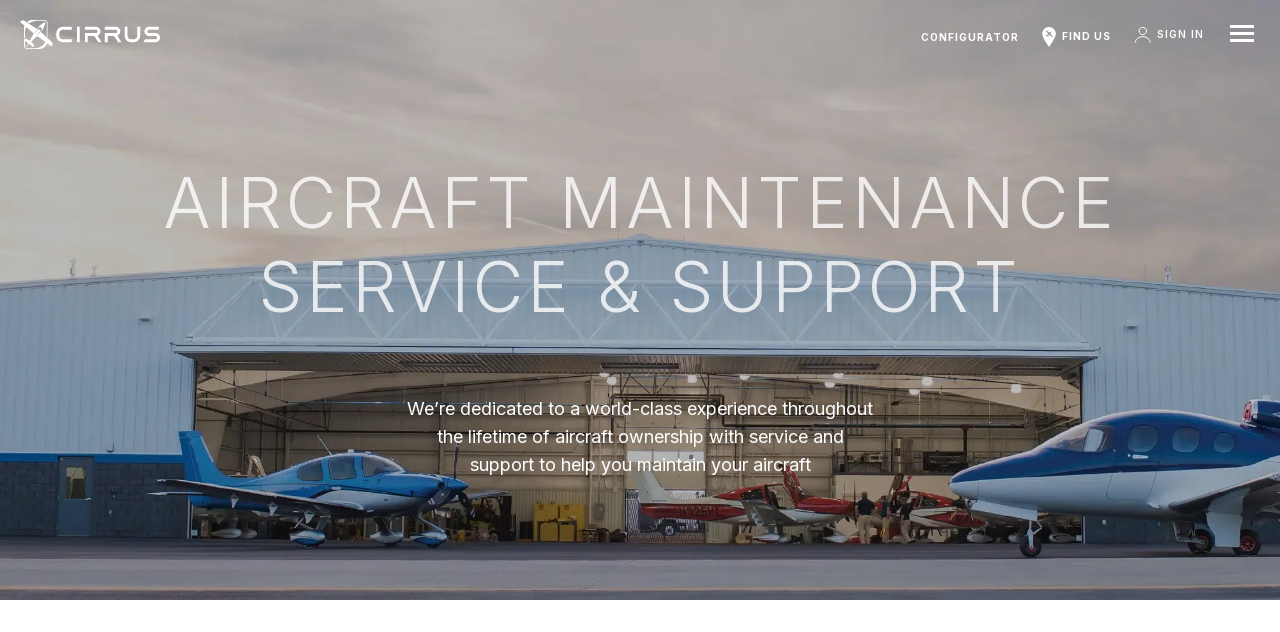

--- FILE ---
content_type: text/html; charset=UTF-8
request_url: https://cirrusaircraft.com/service-support/
body_size: 80115
content:

	<!doctype html>
<!--[if lt IE 9]><html class="no-js no-svg ie lt-ie9 lt-ie8 lt-ie7" lang="en-US"> <![endif]-->
<!--[if IE 9]><html class="no-js no-svg ie ie9 lt-ie9 lt-ie8" lang="en-US"> <![endif]-->
<!--[if gt IE 9]><!-->
<html class="no-js no-svg" lang="en-US"> <!--<![endif]-->
<head>
    <meta charset="UTF-8" />
<script type="text/javascript">
/* <![CDATA[ */
var gform;gform||(document.addEventListener("gform_main_scripts_loaded",function(){gform.scriptsLoaded=!0}),document.addEventListener("gform/theme/scripts_loaded",function(){gform.themeScriptsLoaded=!0}),window.addEventListener("DOMContentLoaded",function(){gform.domLoaded=!0}),gform={domLoaded:!1,scriptsLoaded:!1,themeScriptsLoaded:!1,isFormEditor:()=>"function"==typeof InitializeEditor,callIfLoaded:function(o){return!(!gform.domLoaded||!gform.scriptsLoaded||!gform.themeScriptsLoaded&&!gform.isFormEditor()||(gform.isFormEditor()&&console.warn("The use of gform.initializeOnLoaded() is deprecated in the form editor context and will be removed in Gravity Forms 3.1."),o(),0))},initializeOnLoaded:function(o){gform.callIfLoaded(o)||(document.addEventListener("gform_main_scripts_loaded",()=>{gform.scriptsLoaded=!0,gform.callIfLoaded(o)}),document.addEventListener("gform/theme/scripts_loaded",()=>{gform.themeScriptsLoaded=!0,gform.callIfLoaded(o)}),window.addEventListener("DOMContentLoaded",()=>{gform.domLoaded=!0,gform.callIfLoaded(o)}))},hooks:{action:{},filter:{}},addAction:function(o,r,e,t){gform.addHook("action",o,r,e,t)},addFilter:function(o,r,e,t){gform.addHook("filter",o,r,e,t)},doAction:function(o){gform.doHook("action",o,arguments)},applyFilters:function(o){return gform.doHook("filter",o,arguments)},removeAction:function(o,r){gform.removeHook("action",o,r)},removeFilter:function(o,r,e){gform.removeHook("filter",o,r,e)},addHook:function(o,r,e,t,n){null==gform.hooks[o][r]&&(gform.hooks[o][r]=[]);var d=gform.hooks[o][r];null==n&&(n=r+"_"+d.length),gform.hooks[o][r].push({tag:n,callable:e,priority:t=null==t?10:t})},doHook:function(r,o,e){var t;if(e=Array.prototype.slice.call(e,1),null!=gform.hooks[r][o]&&((o=gform.hooks[r][o]).sort(function(o,r){return o.priority-r.priority}),o.forEach(function(o){"function"!=typeof(t=o.callable)&&(t=window[t]),"action"==r?t.apply(null,e):e[0]=t.apply(null,e)})),"filter"==r)return e[0]},removeHook:function(o,r,t,n){var e;null!=gform.hooks[o][r]&&(e=(e=gform.hooks[o][r]).filter(function(o,r,e){return!!(null!=n&&n!=o.tag||null!=t&&t!=o.priority)}),gform.hooks[o][r]=e)}});
/* ]]> */
</script>

    <meta http-equiv="Content-Type" content="text/html; charset=UTF-8" />
    <meta http-equiv="X-UA-Compatible" content="IE=edge"><script type="text/javascript">(window.NREUM||(NREUM={})).init={privacy:{cookies_enabled:true},ajax:{deny_list:["bam.nr-data.net"]},feature_flags:["soft_nav"],distributed_tracing:{enabled:true}};(window.NREUM||(NREUM={})).loader_config={agentID:"1103134304",accountID:"3484344",trustKey:"66686",xpid:"VwIPVVVXDBAJUVBVBggEVVA=",licenseKey:"NRJS-e9a57165eeb4fecf034",applicationID:"951719334",browserID:"1103134304"};;/*! For license information please see nr-loader-spa-1.306.0.min.js.LICENSE.txt */
(()=>{var e,t,r={384:(e,t,r)=>{"use strict";r.d(t,{NT:()=>s,US:()=>u,Zm:()=>a,bQ:()=>d,dV:()=>c,pV:()=>l});var n=r(6154),i=r(1863),o=r(1910);const s={beacon:"bam.nr-data.net",errorBeacon:"bam.nr-data.net"};function a(){return n.gm.NREUM||(n.gm.NREUM={}),void 0===n.gm.newrelic&&(n.gm.newrelic=n.gm.NREUM),n.gm.NREUM}function c(){let e=a();return e.o||(e.o={ST:n.gm.setTimeout,SI:n.gm.setImmediate||n.gm.setInterval,CT:n.gm.clearTimeout,XHR:n.gm.XMLHttpRequest,REQ:n.gm.Request,EV:n.gm.Event,PR:n.gm.Promise,MO:n.gm.MutationObserver,FETCH:n.gm.fetch,WS:n.gm.WebSocket},(0,o.i)(...Object.values(e.o))),e}function d(e,t){let r=a();r.initializedAgents??={},t.initializedAt={ms:(0,i.t)(),date:new Date},r.initializedAgents[e]=t}function u(e,t){a()[e]=t}function l(){return function(){let e=a();const t=e.info||{};e.info={beacon:s.beacon,errorBeacon:s.errorBeacon,...t}}(),function(){let e=a();const t=e.init||{};e.init={...t}}(),c(),function(){let e=a();const t=e.loader_config||{};e.loader_config={...t}}(),a()}},782:(e,t,r)=>{"use strict";r.d(t,{T:()=>n});const n=r(860).K7.pageViewTiming},860:(e,t,r)=>{"use strict";r.d(t,{$J:()=>u,K7:()=>c,P3:()=>d,XX:()=>i,Yy:()=>a,df:()=>o,qY:()=>n,v4:()=>s});const n="events",i="jserrors",o="browser/blobs",s="rum",a="browser/logs",c={ajax:"ajax",genericEvents:"generic_events",jserrors:i,logging:"logging",metrics:"metrics",pageAction:"page_action",pageViewEvent:"page_view_event",pageViewTiming:"page_view_timing",sessionReplay:"session_replay",sessionTrace:"session_trace",softNav:"soft_navigations",spa:"spa"},d={[c.pageViewEvent]:1,[c.pageViewTiming]:2,[c.metrics]:3,[c.jserrors]:4,[c.spa]:5,[c.ajax]:6,[c.sessionTrace]:7,[c.softNav]:8,[c.sessionReplay]:9,[c.logging]:10,[c.genericEvents]:11},u={[c.pageViewEvent]:s,[c.pageViewTiming]:n,[c.ajax]:n,[c.spa]:n,[c.softNav]:n,[c.metrics]:i,[c.jserrors]:i,[c.sessionTrace]:o,[c.sessionReplay]:o,[c.logging]:a,[c.genericEvents]:"ins"}},944:(e,t,r)=>{"use strict";r.d(t,{R:()=>i});var n=r(3241);function i(e,t){"function"==typeof console.debug&&(console.debug("New Relic Warning: https://github.com/newrelic/newrelic-browser-agent/blob/main/docs/warning-codes.md#".concat(e),t),(0,n.W)({agentIdentifier:null,drained:null,type:"data",name:"warn",feature:"warn",data:{code:e,secondary:t}}))}},993:(e,t,r)=>{"use strict";r.d(t,{A$:()=>o,ET:()=>s,TZ:()=>a,p_:()=>i});var n=r(860);const i={ERROR:"ERROR",WARN:"WARN",INFO:"INFO",DEBUG:"DEBUG",TRACE:"TRACE"},o={OFF:0,ERROR:1,WARN:2,INFO:3,DEBUG:4,TRACE:5},s="log",a=n.K7.logging},1687:(e,t,r)=>{"use strict";r.d(t,{Ak:()=>d,Ze:()=>f,x3:()=>u});var n=r(3241),i=r(7836),o=r(3606),s=r(860),a=r(2646);const c={};function d(e,t){const r={staged:!1,priority:s.P3[t]||0};l(e),c[e].get(t)||c[e].set(t,r)}function u(e,t){e&&c[e]&&(c[e].get(t)&&c[e].delete(t),p(e,t,!1),c[e].size&&h(e))}function l(e){if(!e)throw new Error("agentIdentifier required");c[e]||(c[e]=new Map)}function f(e="",t="feature",r=!1){if(l(e),!e||!c[e].get(t)||r)return p(e,t);c[e].get(t).staged=!0,h(e)}function h(e){const t=Array.from(c[e]);t.every(([e,t])=>t.staged)&&(t.sort((e,t)=>e[1].priority-t[1].priority),t.forEach(([t])=>{c[e].delete(t),p(e,t)}))}function p(e,t,r=!0){const s=e?i.ee.get(e):i.ee,c=o.i.handlers;if(!s.aborted&&s.backlog&&c){if((0,n.W)({agentIdentifier:e,type:"lifecycle",name:"drain",feature:t}),r){const e=s.backlog[t],r=c[t];if(r){for(let t=0;e&&t<e.length;++t)g(e[t],r);Object.entries(r).forEach(([e,t])=>{Object.values(t||{}).forEach(t=>{t[0]?.on&&t[0]?.context()instanceof a.y&&t[0].on(e,t[1])})})}}s.isolatedBacklog||delete c[t],s.backlog[t]=null,s.emit("drain-"+t,[])}}function g(e,t){var r=e[1];Object.values(t[r]||{}).forEach(t=>{var r=e[0];if(t[0]===r){var n=t[1],i=e[3],o=e[2];n.apply(i,o)}})}},1741:(e,t,r)=>{"use strict";r.d(t,{W:()=>o});var n=r(944),i=r(4261);class o{#e(e,...t){if(this[e]!==o.prototype[e])return this[e](...t);(0,n.R)(35,e)}addPageAction(e,t){return this.#e(i.hG,e,t)}register(e){return this.#e(i.eY,e)}recordCustomEvent(e,t){return this.#e(i.fF,e,t)}setPageViewName(e,t){return this.#e(i.Fw,e,t)}setCustomAttribute(e,t,r){return this.#e(i.cD,e,t,r)}noticeError(e,t){return this.#e(i.o5,e,t)}setUserId(e){return this.#e(i.Dl,e)}setApplicationVersion(e){return this.#e(i.nb,e)}setErrorHandler(e){return this.#e(i.bt,e)}addRelease(e,t){return this.#e(i.k6,e,t)}log(e,t){return this.#e(i.$9,e,t)}start(){return this.#e(i.d3)}finished(e){return this.#e(i.BL,e)}recordReplay(){return this.#e(i.CH)}pauseReplay(){return this.#e(i.Tb)}addToTrace(e){return this.#e(i.U2,e)}setCurrentRouteName(e){return this.#e(i.PA,e)}interaction(e){return this.#e(i.dT,e)}wrapLogger(e,t,r){return this.#e(i.Wb,e,t,r)}measure(e,t){return this.#e(i.V1,e,t)}consent(e){return this.#e(i.Pv,e)}}},1863:(e,t,r)=>{"use strict";function n(){return Math.floor(performance.now())}r.d(t,{t:()=>n})},1910:(e,t,r)=>{"use strict";r.d(t,{i:()=>o});var n=r(944);const i=new Map;function o(...e){return e.every(e=>{if(i.has(e))return i.get(e);const t="function"==typeof e?e.toString():"",r=t.includes("[native code]"),o=t.includes("nrWrapper");return r||o||(0,n.R)(64,e?.name||t),i.set(e,r),r})}},2555:(e,t,r)=>{"use strict";r.d(t,{D:()=>a,f:()=>s});var n=r(384),i=r(8122);const o={beacon:n.NT.beacon,errorBeacon:n.NT.errorBeacon,licenseKey:void 0,applicationID:void 0,sa:void 0,queueTime:void 0,applicationTime:void 0,ttGuid:void 0,user:void 0,account:void 0,product:void 0,extra:void 0,jsAttributes:{},userAttributes:void 0,atts:void 0,transactionName:void 0,tNamePlain:void 0};function s(e){try{return!!e.licenseKey&&!!e.errorBeacon&&!!e.applicationID}catch(e){return!1}}const a=e=>(0,i.a)(e,o)},2614:(e,t,r)=>{"use strict";r.d(t,{BB:()=>s,H3:()=>n,g:()=>d,iL:()=>c,tS:()=>a,uh:()=>i,wk:()=>o});const n="NRBA",i="SESSION",o=144e5,s=18e5,a={STARTED:"session-started",PAUSE:"session-pause",RESET:"session-reset",RESUME:"session-resume",UPDATE:"session-update"},c={SAME_TAB:"same-tab",CROSS_TAB:"cross-tab"},d={OFF:0,FULL:1,ERROR:2}},2646:(e,t,r)=>{"use strict";r.d(t,{y:()=>n});class n{constructor(e){this.contextId=e}}},2843:(e,t,r)=>{"use strict";r.d(t,{G:()=>o,u:()=>i});var n=r(3878);function i(e,t=!1,r,i){(0,n.DD)("visibilitychange",function(){if(t)return void("hidden"===document.visibilityState&&e());e(document.visibilityState)},r,i)}function o(e,t,r){(0,n.sp)("pagehide",e,t,r)}},3241:(e,t,r)=>{"use strict";r.d(t,{W:()=>o});var n=r(6154);const i="newrelic";function o(e={}){try{n.gm.dispatchEvent(new CustomEvent(i,{detail:e}))}catch(e){}}},3304:(e,t,r)=>{"use strict";r.d(t,{A:()=>o});var n=r(7836);const i=()=>{const e=new WeakSet;return(t,r)=>{if("object"==typeof r&&null!==r){if(e.has(r))return;e.add(r)}return r}};function o(e){try{return JSON.stringify(e,i())??""}catch(e){try{n.ee.emit("internal-error",[e])}catch(e){}return""}}},3333:(e,t,r)=>{"use strict";r.d(t,{$v:()=>u,TZ:()=>n,Xh:()=>c,Zp:()=>i,kd:()=>d,mq:()=>a,nf:()=>s,qN:()=>o});const n=r(860).K7.genericEvents,i=["auxclick","click","copy","keydown","paste","scrollend"],o=["focus","blur"],s=4,a=1e3,c=2e3,d=["PageAction","UserAction","BrowserPerformance"],u={RESOURCES:"experimental.resources",REGISTER:"register"}},3434:(e,t,r)=>{"use strict";r.d(t,{Jt:()=>o,YM:()=>d});var n=r(7836),i=r(5607);const o="nr@original:".concat(i.W),s=50;var a=Object.prototype.hasOwnProperty,c=!1;function d(e,t){return e||(e=n.ee),r.inPlace=function(e,t,n,i,o){n||(n="");const s="-"===n.charAt(0);for(let a=0;a<t.length;a++){const c=t[a],d=e[c];l(d)||(e[c]=r(d,s?c+n:n,i,c,o))}},r.flag=o,r;function r(t,r,n,c,d){return l(t)?t:(r||(r=""),nrWrapper[o]=t,function(e,t,r){if(Object.defineProperty&&Object.keys)try{return Object.keys(e).forEach(function(r){Object.defineProperty(t,r,{get:function(){return e[r]},set:function(t){return e[r]=t,t}})}),t}catch(e){u([e],r)}for(var n in e)a.call(e,n)&&(t[n]=e[n])}(t,nrWrapper,e),nrWrapper);function nrWrapper(){var o,a,l,f;let h;try{a=this,o=[...arguments],l="function"==typeof n?n(o,a):n||{}}catch(t){u([t,"",[o,a,c],l],e)}i(r+"start",[o,a,c],l,d);const p=performance.now();let g;try{return f=t.apply(a,o),g=performance.now(),f}catch(e){throw g=performance.now(),i(r+"err",[o,a,e],l,d),h=e,h}finally{const e=g-p,t={start:p,end:g,duration:e,isLongTask:e>=s,methodName:c,thrownError:h};t.isLongTask&&i("long-task",[t,a],l,d),i(r+"end",[o,a,f],l,d)}}}function i(r,n,i,o){if(!c||t){var s=c;c=!0;try{e.emit(r,n,i,t,o)}catch(t){u([t,r,n,i],e)}c=s}}}function u(e,t){t||(t=n.ee);try{t.emit("internal-error",e)}catch(e){}}function l(e){return!(e&&"function"==typeof e&&e.apply&&!e[o])}},3606:(e,t,r)=>{"use strict";r.d(t,{i:()=>o});var n=r(9908);o.on=s;var i=o.handlers={};function o(e,t,r,o){s(o||n.d,i,e,t,r)}function s(e,t,r,i,o){o||(o="feature"),e||(e=n.d);var s=t[o]=t[o]||{};(s[r]=s[r]||[]).push([e,i])}},3738:(e,t,r)=>{"use strict";r.d(t,{He:()=>i,Kp:()=>a,Lc:()=>d,Rz:()=>u,TZ:()=>n,bD:()=>o,d3:()=>s,jx:()=>l,sl:()=>f,uP:()=>c});const n=r(860).K7.sessionTrace,i="bstResource",o="resource",s="-start",a="-end",c="fn"+s,d="fn"+a,u="pushState",l=1e3,f=3e4},3785:(e,t,r)=>{"use strict";r.d(t,{R:()=>c,b:()=>d});var n=r(9908),i=r(1863),o=r(860),s=r(3969),a=r(993);function c(e,t,r={},c=a.p_.INFO,d=!0,u,l=(0,i.t)()){(0,n.p)(s.xV,["API/logging/".concat(c.toLowerCase(),"/called")],void 0,o.K7.metrics,e),(0,n.p)(a.ET,[l,t,r,c,d,u],void 0,o.K7.logging,e)}function d(e){return"string"==typeof e&&Object.values(a.p_).some(t=>t===e.toUpperCase().trim())}},3878:(e,t,r)=>{"use strict";function n(e,t){return{capture:e,passive:!1,signal:t}}function i(e,t,r=!1,i){window.addEventListener(e,t,n(r,i))}function o(e,t,r=!1,i){document.addEventListener(e,t,n(r,i))}r.d(t,{DD:()=>o,jT:()=>n,sp:()=>i})},3962:(e,t,r)=>{"use strict";r.d(t,{AM:()=>s,O2:()=>l,OV:()=>o,Qu:()=>f,TZ:()=>c,ih:()=>h,pP:()=>a,t1:()=>u,tC:()=>i,wD:()=>d});var n=r(860);const i=["click","keydown","submit"],o="popstate",s="api",a="initialPageLoad",c=n.K7.softNav,d=5e3,u=500,l={INITIAL_PAGE_LOAD:"",ROUTE_CHANGE:1,UNSPECIFIED:2},f={INTERACTION:1,AJAX:2,CUSTOM_END:3,CUSTOM_TRACER:4},h={IP:"in progress",PF:"pending finish",FIN:"finished",CAN:"cancelled"}},3969:(e,t,r)=>{"use strict";r.d(t,{TZ:()=>n,XG:()=>a,rs:()=>i,xV:()=>s,z_:()=>o});const n=r(860).K7.metrics,i="sm",o="cm",s="storeSupportabilityMetrics",a="storeEventMetrics"},4234:(e,t,r)=>{"use strict";r.d(t,{W:()=>o});var n=r(7836),i=r(1687);class o{constructor(e,t){this.agentIdentifier=e,this.ee=n.ee.get(e),this.featureName=t,this.blocked=!1}deregisterDrain(){(0,i.x3)(this.agentIdentifier,this.featureName)}}},4261:(e,t,r)=>{"use strict";r.d(t,{$9:()=>u,BL:()=>c,CH:()=>p,Dl:()=>x,Fw:()=>w,PA:()=>v,Pl:()=>n,Pv:()=>A,Tb:()=>f,U2:()=>s,V1:()=>E,Wb:()=>T,bt:()=>y,cD:()=>b,d3:()=>R,dT:()=>d,eY:()=>g,fF:()=>h,hG:()=>o,hw:()=>i,k6:()=>a,nb:()=>m,o5:()=>l});const n="api-",i=n+"ixn-",o="addPageAction",s="addToTrace",a="addRelease",c="finished",d="interaction",u="log",l="noticeError",f="pauseReplay",h="recordCustomEvent",p="recordReplay",g="register",m="setApplicationVersion",v="setCurrentRouteName",b="setCustomAttribute",y="setErrorHandler",w="setPageViewName",x="setUserId",R="start",T="wrapLogger",E="measure",A="consent"},4387:(e,t,r)=>{"use strict";function n(e={}){return!(!e.id||!e.name)}function i(e){return"string"==typeof e&&e.trim().length<501||"number"==typeof e}function o(e,t){if(2!==t?.harvestEndpointVersion)return{};const r=t.agentRef.runtime.appMetadata.agents[0].entityGuid;return n(e)?{"source.id":e.id,"source.name":e.name,"source.type":e.type,"parent.id":e.parent?.id||r}:{"entity.guid":r,appId:t.agentRef.info.applicationID}}r.d(t,{Ux:()=>o,c7:()=>n,yo:()=>i})},5205:(e,t,r)=>{"use strict";r.d(t,{j:()=>_});var n=r(384),i=r(1741);var o=r(2555),s=r(3333);const a=e=>{if(!e||"string"!=typeof e)return!1;try{document.createDocumentFragment().querySelector(e)}catch{return!1}return!0};var c=r(2614),d=r(944),u=r(8122);const l="[data-nr-mask]",f=e=>(0,u.a)(e,(()=>{const e={feature_flags:[],experimental:{allow_registered_children:!1,resources:!1},mask_selector:"*",block_selector:"[data-nr-block]",mask_input_options:{color:!1,date:!1,"datetime-local":!1,email:!1,month:!1,number:!1,range:!1,search:!1,tel:!1,text:!1,time:!1,url:!1,week:!1,textarea:!1,select:!1,password:!0}};return{ajax:{deny_list:void 0,block_internal:!0,enabled:!0,autoStart:!0},api:{get allow_registered_children(){return e.feature_flags.includes(s.$v.REGISTER)||e.experimental.allow_registered_children},set allow_registered_children(t){e.experimental.allow_registered_children=t},duplicate_registered_data:!1},browser_consent_mode:{enabled:!1},distributed_tracing:{enabled:void 0,exclude_newrelic_header:void 0,cors_use_newrelic_header:void 0,cors_use_tracecontext_headers:void 0,allowed_origins:void 0},get feature_flags(){return e.feature_flags},set feature_flags(t){e.feature_flags=t},generic_events:{enabled:!0,autoStart:!0},harvest:{interval:30},jserrors:{enabled:!0,autoStart:!0},logging:{enabled:!0,autoStart:!0},metrics:{enabled:!0,autoStart:!0},obfuscate:void 0,page_action:{enabled:!0},page_view_event:{enabled:!0,autoStart:!0},page_view_timing:{enabled:!0,autoStart:!0},performance:{capture_marks:!1,capture_measures:!1,capture_detail:!0,resources:{get enabled(){return e.feature_flags.includes(s.$v.RESOURCES)||e.experimental.resources},set enabled(t){e.experimental.resources=t},asset_types:[],first_party_domains:[],ignore_newrelic:!0}},privacy:{cookies_enabled:!0},proxy:{assets:void 0,beacon:void 0},session:{expiresMs:c.wk,inactiveMs:c.BB},session_replay:{autoStart:!0,enabled:!1,preload:!1,sampling_rate:10,error_sampling_rate:100,collect_fonts:!1,inline_images:!1,fix_stylesheets:!0,mask_all_inputs:!0,get mask_text_selector(){return e.mask_selector},set mask_text_selector(t){a(t)?e.mask_selector="".concat(t,",").concat(l):""===t||null===t?e.mask_selector=l:(0,d.R)(5,t)},get block_class(){return"nr-block"},get ignore_class(){return"nr-ignore"},get mask_text_class(){return"nr-mask"},get block_selector(){return e.block_selector},set block_selector(t){a(t)?e.block_selector+=",".concat(t):""!==t&&(0,d.R)(6,t)},get mask_input_options(){return e.mask_input_options},set mask_input_options(t){t&&"object"==typeof t?e.mask_input_options={...t,password:!0}:(0,d.R)(7,t)}},session_trace:{enabled:!0,autoStart:!0},soft_navigations:{enabled:!0,autoStart:!0},spa:{enabled:!0,autoStart:!0},ssl:void 0,user_actions:{enabled:!0,elementAttributes:["id","className","tagName","type"]}}})());var h=r(6154),p=r(9324);let g=0;const m={buildEnv:p.F3,distMethod:p.Xs,version:p.xv,originTime:h.WN},v={consented:!1},b={appMetadata:{},get consented(){return this.session?.state?.consent||v.consented},set consented(e){v.consented=e},customTransaction:void 0,denyList:void 0,disabled:!1,harvester:void 0,isolatedBacklog:!1,isRecording:!1,loaderType:void 0,maxBytes:3e4,obfuscator:void 0,onerror:void 0,ptid:void 0,releaseIds:{},session:void 0,timeKeeper:void 0,registeredEntities:[],jsAttributesMetadata:{bytes:0},get harvestCount(){return++g}},y=e=>{const t=(0,u.a)(e,b),r=Object.keys(m).reduce((e,t)=>(e[t]={value:m[t],writable:!1,configurable:!0,enumerable:!0},e),{});return Object.defineProperties(t,r)};var w=r(5701);const x=e=>{const t=e.startsWith("http");e+="/",r.p=t?e:"https://"+e};var R=r(7836),T=r(3241);const E={accountID:void 0,trustKey:void 0,agentID:void 0,licenseKey:void 0,applicationID:void 0,xpid:void 0},A=e=>(0,u.a)(e,E),S=new Set;function _(e,t={},r,s){let{init:a,info:c,loader_config:d,runtime:u={},exposed:l=!0}=t;if(!c){const e=(0,n.pV)();a=e.init,c=e.info,d=e.loader_config}e.init=f(a||{}),e.loader_config=A(d||{}),c.jsAttributes??={},h.bv&&(c.jsAttributes.isWorker=!0),e.info=(0,o.D)(c);const p=e.init,g=[c.beacon,c.errorBeacon];S.has(e.agentIdentifier)||(p.proxy.assets&&(x(p.proxy.assets),g.push(p.proxy.assets)),p.proxy.beacon&&g.push(p.proxy.beacon),e.beacons=[...g],function(e){const t=(0,n.pV)();Object.getOwnPropertyNames(i.W.prototype).forEach(r=>{const n=i.W.prototype[r];if("function"!=typeof n||"constructor"===n)return;let o=t[r];e[r]&&!1!==e.exposed&&"micro-agent"!==e.runtime?.loaderType&&(t[r]=(...t)=>{const n=e[r](...t);return o?o(...t):n})})}(e),(0,n.US)("activatedFeatures",w.B),e.runSoftNavOverSpa&&=!0===p.soft_navigations.enabled&&p.feature_flags.includes("soft_nav")),u.denyList=[...p.ajax.deny_list||[],...p.ajax.block_internal?g:[]],u.ptid=e.agentIdentifier,u.loaderType=r,e.runtime=y(u),S.has(e.agentIdentifier)||(e.ee=R.ee.get(e.agentIdentifier),e.exposed=l,(0,T.W)({agentIdentifier:e.agentIdentifier,drained:!!w.B?.[e.agentIdentifier],type:"lifecycle",name:"initialize",feature:void 0,data:e.config})),S.add(e.agentIdentifier)}},5270:(e,t,r)=>{"use strict";r.d(t,{Aw:()=>s,SR:()=>o,rF:()=>a});var n=r(384),i=r(7767);function o(e){return!!(0,n.dV)().o.MO&&(0,i.V)(e)&&!0===e?.session_trace.enabled}function s(e){return!0===e?.session_replay.preload&&o(e)}function a(e,t){try{if("string"==typeof t?.type){if("password"===t.type.toLowerCase())return"*".repeat(e?.length||0);if(void 0!==t?.dataset?.nrUnmask||t?.classList?.contains("nr-unmask"))return e}}catch(e){}return"string"==typeof e?e.replace(/[\S]/g,"*"):"*".repeat(e?.length||0)}},5289:(e,t,r)=>{"use strict";r.d(t,{GG:()=>s,Qr:()=>c,sB:()=>a});var n=r(3878),i=r(6389);function o(){return"undefined"==typeof document||"complete"===document.readyState}function s(e,t){if(o())return e();const r=(0,i.J)(e),s=setInterval(()=>{o()&&(clearInterval(s),r())},500);(0,n.sp)("load",r,t)}function a(e){if(o())return e();(0,n.DD)("DOMContentLoaded",e)}function c(e){if(o())return e();(0,n.sp)("popstate",e)}},5607:(e,t,r)=>{"use strict";r.d(t,{W:()=>n});const n=(0,r(9566).bz)()},5701:(e,t,r)=>{"use strict";r.d(t,{B:()=>o,t:()=>s});var n=r(3241);const i=new Set,o={};function s(e,t){const r=t.agentIdentifier;o[r]??={},e&&"object"==typeof e&&(i.has(r)||(t.ee.emit("rumresp",[e]),o[r]=e,i.add(r),(0,n.W)({agentIdentifier:r,loaded:!0,drained:!0,type:"lifecycle",name:"load",feature:void 0,data:e})))}},6154:(e,t,r)=>{"use strict";r.d(t,{A4:()=>a,OF:()=>u,RI:()=>i,WN:()=>h,bv:()=>o,eN:()=>p,gm:()=>s,lR:()=>f,m:()=>d,mw:()=>c,sb:()=>l});var n=r(1863);const i="undefined"!=typeof window&&!!window.document,o="undefined"!=typeof WorkerGlobalScope&&("undefined"!=typeof self&&self instanceof WorkerGlobalScope&&self.navigator instanceof WorkerNavigator||"undefined"!=typeof globalThis&&globalThis instanceof WorkerGlobalScope&&globalThis.navigator instanceof WorkerNavigator),s=i?window:"undefined"!=typeof WorkerGlobalScope&&("undefined"!=typeof self&&self instanceof WorkerGlobalScope&&self||"undefined"!=typeof globalThis&&globalThis instanceof WorkerGlobalScope&&globalThis),a="complete"===s?.document?.readyState,c=Boolean("hidden"===s?.document?.visibilityState),d=""+s?.location,u=/iPad|iPhone|iPod/.test(s.navigator?.userAgent),l=u&&"undefined"==typeof SharedWorker,f=(()=>{const e=s.navigator?.userAgent?.match(/Firefox[/\s](\d+\.\d+)/);return Array.isArray(e)&&e.length>=2?+e[1]:0})(),h=Date.now()-(0,n.t)(),p=()=>"undefined"!=typeof PerformanceNavigationTiming&&s?.performance?.getEntriesByType("navigation")?.[0]?.responseStart},6344:(e,t,r)=>{"use strict";r.d(t,{BB:()=>u,Qb:()=>l,TZ:()=>i,Ug:()=>s,Vh:()=>o,_s:()=>a,bc:()=>d,yP:()=>c});var n=r(2614);const i=r(860).K7.sessionReplay,o="errorDuringReplay",s=.12,a={DomContentLoaded:0,Load:1,FullSnapshot:2,IncrementalSnapshot:3,Meta:4,Custom:5},c={[n.g.ERROR]:15e3,[n.g.FULL]:3e5,[n.g.OFF]:0},d={RESET:{message:"Session was reset",sm:"Reset"},IMPORT:{message:"Recorder failed to import",sm:"Import"},TOO_MANY:{message:"429: Too Many Requests",sm:"Too-Many"},TOO_BIG:{message:"Payload was too large",sm:"Too-Big"},CROSS_TAB:{message:"Session Entity was set to OFF on another tab",sm:"Cross-Tab"},ENTITLEMENTS:{message:"Session Replay is not allowed and will not be started",sm:"Entitlement"}},u=5e3,l={API:"api",RESUME:"resume",SWITCH_TO_FULL:"switchToFull",INITIALIZE:"initialize",PRELOAD:"preload"}},6389:(e,t,r)=>{"use strict";function n(e,t=500,r={}){const n=r?.leading||!1;let i;return(...r)=>{n&&void 0===i&&(e.apply(this,r),i=setTimeout(()=>{i=clearTimeout(i)},t)),n||(clearTimeout(i),i=setTimeout(()=>{e.apply(this,r)},t))}}function i(e){let t=!1;return(...r)=>{t||(t=!0,e.apply(this,r))}}r.d(t,{J:()=>i,s:()=>n})},6630:(e,t,r)=>{"use strict";r.d(t,{T:()=>n});const n=r(860).K7.pageViewEvent},6774:(e,t,r)=>{"use strict";r.d(t,{T:()=>n});const n=r(860).K7.jserrors},7295:(e,t,r)=>{"use strict";r.d(t,{Xv:()=>s,gX:()=>i,iW:()=>o});var n=[];function i(e){if(!e||o(e))return!1;if(0===n.length)return!0;for(var t=0;t<n.length;t++){var r=n[t];if("*"===r.hostname)return!1;if(a(r.hostname,e.hostname)&&c(r.pathname,e.pathname))return!1}return!0}function o(e){return void 0===e.hostname}function s(e){if(n=[],e&&e.length)for(var t=0;t<e.length;t++){let r=e[t];if(!r)continue;0===r.indexOf("http://")?r=r.substring(7):0===r.indexOf("https://")&&(r=r.substring(8));const i=r.indexOf("/");let o,s;i>0?(o=r.substring(0,i),s=r.substring(i)):(o=r,s="");let[a]=o.split(":");n.push({hostname:a,pathname:s})}}function a(e,t){return!(e.length>t.length)&&t.indexOf(e)===t.length-e.length}function c(e,t){return 0===e.indexOf("/")&&(e=e.substring(1)),0===t.indexOf("/")&&(t=t.substring(1)),""===e||e===t}},7378:(e,t,r)=>{"use strict";r.d(t,{$p:()=>R,BR:()=>b,Kp:()=>x,L3:()=>y,Lc:()=>c,NC:()=>o,SG:()=>u,TZ:()=>i,U6:()=>p,UT:()=>m,d3:()=>w,dT:()=>f,e5:()=>E,gx:()=>v,l9:()=>l,oW:()=>h,op:()=>g,rw:()=>d,tH:()=>A,uP:()=>a,wW:()=>T,xq:()=>s});var n=r(384);const i=r(860).K7.spa,o=["click","submit","keypress","keydown","keyup","change"],s=999,a="fn-start",c="fn-end",d="cb-start",u="api-ixn-",l="remaining",f="interaction",h="spaNode",p="jsonpNode",g="fetch-start",m="fetch-done",v="fetch-body-",b="jsonp-end",y=(0,n.dV)().o.ST,w="-start",x="-end",R="-body",T="cb"+x,E="jsTime",A="fetch"},7485:(e,t,r)=>{"use strict";r.d(t,{D:()=>i});var n=r(6154);function i(e){if(0===(e||"").indexOf("data:"))return{protocol:"data"};try{const t=new URL(e,location.href),r={port:t.port,hostname:t.hostname,pathname:t.pathname,search:t.search,protocol:t.protocol.slice(0,t.protocol.indexOf(":")),sameOrigin:t.protocol===n.gm?.location?.protocol&&t.host===n.gm?.location?.host};return r.port&&""!==r.port||("http:"===t.protocol&&(r.port="80"),"https:"===t.protocol&&(r.port="443")),r.pathname&&""!==r.pathname?r.pathname.startsWith("/")||(r.pathname="/".concat(r.pathname)):r.pathname="/",r}catch(e){return{}}}},7699:(e,t,r)=>{"use strict";r.d(t,{It:()=>o,KC:()=>a,No:()=>i,qh:()=>s});var n=r(860);const i=16e3,o=1e6,s="SESSION_ERROR",a={[n.K7.logging]:!0,[n.K7.genericEvents]:!1,[n.K7.jserrors]:!1,[n.K7.ajax]:!1}},7767:(e,t,r)=>{"use strict";r.d(t,{V:()=>i});var n=r(6154);const i=e=>n.RI&&!0===e?.privacy.cookies_enabled},7836:(e,t,r)=>{"use strict";r.d(t,{P:()=>a,ee:()=>c});var n=r(384),i=r(8990),o=r(2646),s=r(5607);const a="nr@context:".concat(s.W),c=function e(t,r){var n={},s={},u={},l=!1;try{l=16===r.length&&d.initializedAgents?.[r]?.runtime.isolatedBacklog}catch(e){}var f={on:p,addEventListener:p,removeEventListener:function(e,t){var r=n[e];if(!r)return;for(var i=0;i<r.length;i++)r[i]===t&&r.splice(i,1)},emit:function(e,r,n,i,o){!1!==o&&(o=!0);if(c.aborted&&!i)return;t&&o&&t.emit(e,r,n);var a=h(n);g(e).forEach(e=>{e.apply(a,r)});var d=v()[s[e]];d&&d.push([f,e,r,a]);return a},get:m,listeners:g,context:h,buffer:function(e,t){const r=v();if(t=t||"feature",f.aborted)return;Object.entries(e||{}).forEach(([e,n])=>{s[n]=t,t in r||(r[t]=[])})},abort:function(){f._aborted=!0,Object.keys(f.backlog).forEach(e=>{delete f.backlog[e]})},isBuffering:function(e){return!!v()[s[e]]},debugId:r,backlog:l?{}:t&&"object"==typeof t.backlog?t.backlog:{},isolatedBacklog:l};return Object.defineProperty(f,"aborted",{get:()=>{let e=f._aborted||!1;return e||(t&&(e=t.aborted),e)}}),f;function h(e){return e&&e instanceof o.y?e:e?(0,i.I)(e,a,()=>new o.y(a)):new o.y(a)}function p(e,t){n[e]=g(e).concat(t)}function g(e){return n[e]||[]}function m(t){return u[t]=u[t]||e(f,t)}function v(){return f.backlog}}(void 0,"globalEE"),d=(0,n.Zm)();d.ee||(d.ee=c)},8122:(e,t,r)=>{"use strict";r.d(t,{a:()=>i});var n=r(944);function i(e,t){try{if(!e||"object"!=typeof e)return(0,n.R)(3);if(!t||"object"!=typeof t)return(0,n.R)(4);const r=Object.create(Object.getPrototypeOf(t),Object.getOwnPropertyDescriptors(t)),o=0===Object.keys(r).length?e:r;for(let s in o)if(void 0!==e[s])try{if(null===e[s]){r[s]=null;continue}Array.isArray(e[s])&&Array.isArray(t[s])?r[s]=Array.from(new Set([...e[s],...t[s]])):"object"==typeof e[s]&&"object"==typeof t[s]?r[s]=i(e[s],t[s]):r[s]=e[s]}catch(e){r[s]||(0,n.R)(1,e)}return r}catch(e){(0,n.R)(2,e)}}},8139:(e,t,r)=>{"use strict";r.d(t,{u:()=>f});var n=r(7836),i=r(3434),o=r(8990),s=r(6154);const a={},c=s.gm.XMLHttpRequest,d="addEventListener",u="removeEventListener",l="nr@wrapped:".concat(n.P);function f(e){var t=function(e){return(e||n.ee).get("events")}(e);if(a[t.debugId]++)return t;a[t.debugId]=1;var r=(0,i.YM)(t,!0);function f(e){r.inPlace(e,[d,u],"-",p)}function p(e,t){return e[1]}return"getPrototypeOf"in Object&&(s.RI&&h(document,f),c&&h(c.prototype,f),h(s.gm,f)),t.on(d+"-start",function(e,t){var n=e[1];if(null!==n&&("function"==typeof n||"object"==typeof n)&&"newrelic"!==e[0]){var i=(0,o.I)(n,l,function(){var e={object:function(){if("function"!=typeof n.handleEvent)return;return n.handleEvent.apply(n,arguments)},function:n}[typeof n];return e?r(e,"fn-",null,e.name||"anonymous"):n});this.wrapped=e[1]=i}}),t.on(u+"-start",function(e){e[1]=this.wrapped||e[1]}),t}function h(e,t,...r){let n=e;for(;"object"==typeof n&&!Object.prototype.hasOwnProperty.call(n,d);)n=Object.getPrototypeOf(n);n&&t(n,...r)}},8374:(e,t,r)=>{r.nc=(()=>{try{return document?.currentScript?.nonce}catch(e){}return""})()},8990:(e,t,r)=>{"use strict";r.d(t,{I:()=>i});var n=Object.prototype.hasOwnProperty;function i(e,t,r){if(n.call(e,t))return e[t];var i=r();if(Object.defineProperty&&Object.keys)try{return Object.defineProperty(e,t,{value:i,writable:!0,enumerable:!1}),i}catch(e){}return e[t]=i,i}},9300:(e,t,r)=>{"use strict";r.d(t,{T:()=>n});const n=r(860).K7.ajax},9324:(e,t,r)=>{"use strict";r.d(t,{AJ:()=>s,F3:()=>i,Xs:()=>o,Yq:()=>a,xv:()=>n});const n="1.306.0",i="PROD",o="CDN",s="@newrelic/rrweb",a="1.0.1"},9566:(e,t,r)=>{"use strict";r.d(t,{LA:()=>a,ZF:()=>c,bz:()=>s,el:()=>d});var n=r(6154);const i="xxxxxxxx-xxxx-4xxx-yxxx-xxxxxxxxxxxx";function o(e,t){return e?15&e[t]:16*Math.random()|0}function s(){const e=n.gm?.crypto||n.gm?.msCrypto;let t,r=0;return e&&e.getRandomValues&&(t=e.getRandomValues(new Uint8Array(30))),i.split("").map(e=>"x"===e?o(t,r++).toString(16):"y"===e?(3&o()|8).toString(16):e).join("")}function a(e){const t=n.gm?.crypto||n.gm?.msCrypto;let r,i=0;t&&t.getRandomValues&&(r=t.getRandomValues(new Uint8Array(e)));const s=[];for(var a=0;a<e;a++)s.push(o(r,i++).toString(16));return s.join("")}function c(){return a(16)}function d(){return a(32)}},9908:(e,t,r)=>{"use strict";r.d(t,{d:()=>n,p:()=>i});var n=r(7836).ee.get("handle");function i(e,t,r,i,o){o?(o.buffer([e],i),o.emit(e,t,r)):(n.buffer([e],i),n.emit(e,t,r))}}},n={};function i(e){var t=n[e];if(void 0!==t)return t.exports;var o=n[e]={exports:{}};return r[e](o,o.exports,i),o.exports}i.m=r,i.d=(e,t)=>{for(var r in t)i.o(t,r)&&!i.o(e,r)&&Object.defineProperty(e,r,{enumerable:!0,get:t[r]})},i.f={},i.e=e=>Promise.all(Object.keys(i.f).reduce((t,r)=>(i.f[r](e,t),t),[])),i.u=e=>({212:"nr-spa-compressor",249:"nr-spa-recorder",478:"nr-spa"}[e]+"-1.306.0.min.js"),i.o=(e,t)=>Object.prototype.hasOwnProperty.call(e,t),e={},t="NRBA-1.306.0.PROD:",i.l=(r,n,o,s)=>{if(e[r])e[r].push(n);else{var a,c;if(void 0!==o)for(var d=document.getElementsByTagName("script"),u=0;u<d.length;u++){var l=d[u];if(l.getAttribute("src")==r||l.getAttribute("data-webpack")==t+o){a=l;break}}if(!a){c=!0;var f={478:"sha512-aOsrvCAZ97m4mi9/Q4P4Dl7seaB7sOFJOs8qmPK71B7CWoc9bXc5a5319PV5PSQ3SmEq++JW0qpaiKWV7MTLEg==",249:"sha512-nPxm1wa+eWrD9VPj39BAOPa200tURpQREipOlSDpePq/R8Y4hd4lO6tDy6C/6jm/J54CUHnLYeGyLZ/GIlo7gg==",212:"sha512-zcA2FBsG3fy6K+G9+4J1T2M6AmHuICGsq35BrGWu1rmRJwYBUqdOhAAxJkXYpoBy/9vKZ7LBcGpOEjABpjEWCQ=="};(a=document.createElement("script")).charset="utf-8",i.nc&&a.setAttribute("nonce",i.nc),a.setAttribute("data-webpack",t+o),a.src=r,0!==a.src.indexOf(window.location.origin+"/")&&(a.crossOrigin="anonymous"),f[s]&&(a.integrity=f[s])}e[r]=[n];var h=(t,n)=>{a.onerror=a.onload=null,clearTimeout(p);var i=e[r];if(delete e[r],a.parentNode&&a.parentNode.removeChild(a),i&&i.forEach(e=>e(n)),t)return t(n)},p=setTimeout(h.bind(null,void 0,{type:"timeout",target:a}),12e4);a.onerror=h.bind(null,a.onerror),a.onload=h.bind(null,a.onload),c&&document.head.appendChild(a)}},i.r=e=>{"undefined"!=typeof Symbol&&Symbol.toStringTag&&Object.defineProperty(e,Symbol.toStringTag,{value:"Module"}),Object.defineProperty(e,"__esModule",{value:!0})},i.p="https://js-agent.newrelic.com/",(()=>{var e={38:0,788:0};i.f.j=(t,r)=>{var n=i.o(e,t)?e[t]:void 0;if(0!==n)if(n)r.push(n[2]);else{var o=new Promise((r,i)=>n=e[t]=[r,i]);r.push(n[2]=o);var s=i.p+i.u(t),a=new Error;i.l(s,r=>{if(i.o(e,t)&&(0!==(n=e[t])&&(e[t]=void 0),n)){var o=r&&("load"===r.type?"missing":r.type),s=r&&r.target&&r.target.src;a.message="Loading chunk "+t+" failed: ("+o+": "+s+")",a.name="ChunkLoadError",a.type=o,a.request=s,n[1](a)}},"chunk-"+t,t)}};var t=(t,r)=>{var n,o,[s,a,c]=r,d=0;if(s.some(t=>0!==e[t])){for(n in a)i.o(a,n)&&(i.m[n]=a[n]);if(c)c(i)}for(t&&t(r);d<s.length;d++)o=s[d],i.o(e,o)&&e[o]&&e[o][0](),e[o]=0},r=self["webpackChunk:NRBA-1.306.0.PROD"]=self["webpackChunk:NRBA-1.306.0.PROD"]||[];r.forEach(t.bind(null,0)),r.push=t.bind(null,r.push.bind(r))})(),(()=>{"use strict";i(8374);var e=i(9566),t=i(1741);class r extends t.W{agentIdentifier=(0,e.LA)(16)}var n=i(860);const o=Object.values(n.K7);var s=i(5205);var a=i(9908),c=i(1863),d=i(4261),u=i(3241),l=i(944),f=i(5701),h=i(3969);function p(e,t,i,o){const s=o||i;!s||s[e]&&s[e]!==r.prototype[e]||(s[e]=function(){(0,a.p)(h.xV,["API/"+e+"/called"],void 0,n.K7.metrics,i.ee),(0,u.W)({agentIdentifier:i.agentIdentifier,drained:!!f.B?.[i.agentIdentifier],type:"data",name:"api",feature:d.Pl+e,data:{}});try{return t.apply(this,arguments)}catch(e){(0,l.R)(23,e)}})}function g(e,t,r,n,i){const o=e.info;null===r?delete o.jsAttributes[t]:o.jsAttributes[t]=r,(i||null===r)&&(0,a.p)(d.Pl+n,[(0,c.t)(),t,r],void 0,"session",e.ee)}var m=i(1687),v=i(4234),b=i(5289),y=i(6154),w=i(5270),x=i(7767),R=i(6389),T=i(7699);class E extends v.W{constructor(e,t){super(e.agentIdentifier,t),this.agentRef=e,this.abortHandler=void 0,this.featAggregate=void 0,this.loadedSuccessfully=void 0,this.onAggregateImported=new Promise(e=>{this.loadedSuccessfully=e}),this.deferred=Promise.resolve(),!1===e.init[this.featureName].autoStart?this.deferred=new Promise((t,r)=>{this.ee.on("manual-start-all",(0,R.J)(()=>{(0,m.Ak)(e.agentIdentifier,this.featureName),t()}))}):(0,m.Ak)(e.agentIdentifier,t)}importAggregator(e,t,r={}){if(this.featAggregate)return;const n=async()=>{let n;await this.deferred;try{if((0,x.V)(e.init)){const{setupAgentSession:t}=await i.e(478).then(i.bind(i,8766));n=t(e)}}catch(e){(0,l.R)(20,e),this.ee.emit("internal-error",[e]),(0,a.p)(T.qh,[e],void 0,this.featureName,this.ee)}try{if(!this.#t(this.featureName,n,e.init))return(0,m.Ze)(this.agentIdentifier,this.featureName),void this.loadedSuccessfully(!1);const{Aggregate:i}=await t();this.featAggregate=new i(e,r),e.runtime.harvester.initializedAggregates.push(this.featAggregate),this.loadedSuccessfully(!0)}catch(e){(0,l.R)(34,e),this.abortHandler?.(),(0,m.Ze)(this.agentIdentifier,this.featureName,!0),this.loadedSuccessfully(!1),this.ee&&this.ee.abort()}};y.RI?(0,b.GG)(()=>n(),!0):n()}#t(e,t,r){if(this.blocked)return!1;switch(e){case n.K7.sessionReplay:return(0,w.SR)(r)&&!!t;case n.K7.sessionTrace:return!!t;default:return!0}}}var A=i(6630),S=i(2614);class _ extends E{static featureName=A.T;constructor(e){var t;super(e,A.T),this.setupInspectionEvents(e.agentIdentifier),t=e,p(d.Fw,function(e,r){"string"==typeof e&&("/"!==e.charAt(0)&&(e="/"+e),t.runtime.customTransaction=(r||"http://custom.transaction")+e,(0,a.p)(d.Pl+d.Fw,[(0,c.t)()],void 0,void 0,t.ee))},t),this.importAggregator(e,()=>i.e(478).then(i.bind(i,2467)))}setupInspectionEvents(e){const t=(t,r)=>{t&&(0,u.W)({agentIdentifier:e,timeStamp:t.timeStamp,loaded:"complete"===t.target.readyState,type:"window",name:r,data:t.target.location+""})};(0,b.sB)(e=>{t(e,"DOMContentLoaded")}),(0,b.GG)(e=>{t(e,"load")}),(0,b.Qr)(e=>{t(e,"navigate")}),this.ee.on(S.tS.UPDATE,(t,r)=>{(0,u.W)({agentIdentifier:e,type:"lifecycle",name:"session",data:r})})}}var O=i(384);var N=i(2843),I=i(782);class P extends E{static featureName=I.T;constructor(e){super(e,I.T),y.RI&&((0,N.u)(()=>(0,a.p)("docHidden",[(0,c.t)()],void 0,I.T,this.ee),!0),(0,N.G)(()=>(0,a.p)("winPagehide",[(0,c.t)()],void 0,I.T,this.ee)),this.importAggregator(e,()=>i.e(478).then(i.bind(i,9917))))}}class j extends E{static featureName=h.TZ;constructor(e){super(e,h.TZ),y.RI&&document.addEventListener("securitypolicyviolation",e=>{(0,a.p)(h.xV,["Generic/CSPViolation/Detected"],void 0,this.featureName,this.ee)}),this.importAggregator(e,()=>i.e(478).then(i.bind(i,6555)))}}var k=i(6774),C=i(3878),D=i(3304);class L{constructor(e,t,r,n,i){this.name="UncaughtError",this.message="string"==typeof e?e:(0,D.A)(e),this.sourceURL=t,this.line=r,this.column=n,this.__newrelic=i}}function M(e){return K(e)?e:new L(void 0!==e?.message?e.message:e,e?.filename||e?.sourceURL,e?.lineno||e?.line,e?.colno||e?.col,e?.__newrelic,e?.cause)}function H(e){const t="Unhandled Promise Rejection: ";if(!e?.reason)return;if(K(e.reason)){try{e.reason.message.startsWith(t)||(e.reason.message=t+e.reason.message)}catch(e){}return M(e.reason)}const r=M(e.reason);return(r.message||"").startsWith(t)||(r.message=t+r.message),r}function B(e){if(e.error instanceof SyntaxError&&!/:\d+$/.test(e.error.stack?.trim())){const t=new L(e.message,e.filename,e.lineno,e.colno,e.error.__newrelic,e.cause);return t.name=SyntaxError.name,t}return K(e.error)?e.error:M(e)}function K(e){return e instanceof Error&&!!e.stack}function W(e,t,r,i,o=(0,c.t)()){"string"==typeof e&&(e=new Error(e)),(0,a.p)("err",[e,o,!1,t,r.runtime.isRecording,void 0,i],void 0,n.K7.jserrors,r.ee),(0,a.p)("uaErr",[],void 0,n.K7.genericEvents,r.ee)}var U=i(4387),F=i(993),V=i(3785);function G(e,{customAttributes:t={},level:r=F.p_.INFO}={},n,i,o=(0,c.t)()){(0,V.R)(n.ee,e,t,r,!1,i,o)}function z(e,t,r,i,o=(0,c.t)()){(0,a.p)(d.Pl+d.hG,[o,e,t,i],void 0,n.K7.genericEvents,r.ee)}function Z(e,t,r,i,o=(0,c.t)()){const{start:s,end:u,customAttributes:f}=t||{},h={customAttributes:f||{}};if("object"!=typeof h.customAttributes||"string"!=typeof e||0===e.length)return void(0,l.R)(57);const p=(e,t)=>null==e?t:"number"==typeof e?e:e instanceof PerformanceMark?e.startTime:Number.NaN;if(h.start=p(s,0),h.end=p(u,o),Number.isNaN(h.start)||Number.isNaN(h.end))(0,l.R)(57);else{if(h.duration=h.end-h.start,!(h.duration<0))return(0,a.p)(d.Pl+d.V1,[h,e,i],void 0,n.K7.genericEvents,r.ee),h;(0,l.R)(58)}}function q(e,t={},r,i,o=(0,c.t)()){(0,a.p)(d.Pl+d.fF,[o,e,t,i],void 0,n.K7.genericEvents,r.ee)}function X(e){p(d.eY,function(t){return Y(e,t)},e)}function Y(e,t,r){const i={};(0,l.R)(54,"newrelic.register"),t||={},t.type="MFE",t.licenseKey||=e.info.licenseKey,t.blocked=!1,t.parent=r||{};let o=()=>{};const s=e.runtime.registeredEntities,d=s.find(({metadata:{target:{id:e,name:r}}})=>e===t.id);if(d)return d.metadata.target.name!==t.name&&(d.metadata.target.name=t.name),d;const u=e=>{t.blocked=!0,o=e};e.init.api.allow_registered_children||u((0,R.J)(()=>(0,l.R)(55))),(0,U.c7)(t)||u((0,R.J)(()=>(0,l.R)(48,t))),(0,U.yo)(t.id)&&(0,U.yo)(t.name)||u((0,R.J)(()=>(0,l.R)(48,t)));const f={addPageAction:(r,n={})=>m(z,[r,{...i,...n},e],t),log:(r,n={})=>m(G,[r,{...n,customAttributes:{...i,...n.customAttributes||{}}},e],t),measure:(r,n={})=>m(Z,[r,{...n,customAttributes:{...i,...n.customAttributes||{}}},e],t),noticeError:(r,n={})=>m(W,[r,{...i,...n},e],t),register:(t={})=>m(Y,[e,t],f.metadata.target),recordCustomEvent:(r,n={})=>m(q,[r,{...i,...n},e],t),setApplicationVersion:e=>g("application.version",e),setCustomAttribute:(e,t)=>g(e,t),setUserId:e=>g("enduser.id",e),metadata:{customAttributes:i,target:t}},p=()=>(t.blocked&&o(),t.blocked);p()||s.push(f);const g=(e,t)=>{p()||(i[e]=t)},m=(t,r,i)=>{if(p())return;const o=(0,c.t)();(0,a.p)(h.xV,["API/register/".concat(t.name,"/called")],void 0,n.K7.metrics,e.ee);try{return e.init.api.duplicate_registered_data&&"register"!==t.name&&t(...r,void 0,o),t(...r,i,o)}catch(e){(0,l.R)(50,e)}};return f}class J extends E{static featureName=k.T;constructor(e){var t;super(e,k.T),t=e,p(d.o5,(e,r)=>W(e,r,t),t),function(e){p(d.bt,function(t){e.runtime.onerror=t},e)}(e),function(e){let t=0;p(d.k6,function(e,r){++t>10||(this.runtime.releaseIds[e.slice(-200)]=(""+r).slice(-200))},e)}(e),X(e);try{this.removeOnAbort=new AbortController}catch(e){}this.ee.on("internal-error",(t,r)=>{this.abortHandler&&(0,a.p)("ierr",[M(t),(0,c.t)(),!0,{},e.runtime.isRecording,r],void 0,this.featureName,this.ee)}),y.gm.addEventListener("unhandledrejection",t=>{this.abortHandler&&(0,a.p)("err",[H(t),(0,c.t)(),!1,{unhandledPromiseRejection:1},e.runtime.isRecording],void 0,this.featureName,this.ee)},(0,C.jT)(!1,this.removeOnAbort?.signal)),y.gm.addEventListener("error",t=>{this.abortHandler&&(0,a.p)("err",[B(t),(0,c.t)(),!1,{},e.runtime.isRecording],void 0,this.featureName,this.ee)},(0,C.jT)(!1,this.removeOnAbort?.signal)),this.abortHandler=this.#r,this.importAggregator(e,()=>i.e(478).then(i.bind(i,2176)))}#r(){this.removeOnAbort?.abort(),this.abortHandler=void 0}}var Q=i(8990);let ee=1;function te(e){const t=typeof e;return!e||"object"!==t&&"function"!==t?-1:e===y.gm?0:(0,Q.I)(e,"nr@id",function(){return ee++})}function re(e){if("string"==typeof e&&e.length)return e.length;if("object"==typeof e){if("undefined"!=typeof ArrayBuffer&&e instanceof ArrayBuffer&&e.byteLength)return e.byteLength;if("undefined"!=typeof Blob&&e instanceof Blob&&e.size)return e.size;if(!("undefined"!=typeof FormData&&e instanceof FormData))try{return(0,D.A)(e).length}catch(e){return}}}var ne=i(8139),ie=i(7836),oe=i(3434);const se={},ae=["open","send"];function ce(e){var t=e||ie.ee;const r=function(e){return(e||ie.ee).get("xhr")}(t);if(void 0===y.gm.XMLHttpRequest)return r;if(se[r.debugId]++)return r;se[r.debugId]=1,(0,ne.u)(t);var n=(0,oe.YM)(r),i=y.gm.XMLHttpRequest,o=y.gm.MutationObserver,s=y.gm.Promise,a=y.gm.setInterval,c="readystatechange",d=["onload","onerror","onabort","onloadstart","onloadend","onprogress","ontimeout"],u=[],f=y.gm.XMLHttpRequest=function(e){const t=new i(e),o=r.context(t);try{r.emit("new-xhr",[t],o),t.addEventListener(c,(s=o,function(){var e=this;e.readyState>3&&!s.resolved&&(s.resolved=!0,r.emit("xhr-resolved",[],e)),n.inPlace(e,d,"fn-",b)}),(0,C.jT)(!1))}catch(e){(0,l.R)(15,e);try{r.emit("internal-error",[e])}catch(e){}}var s;return t};function h(e,t){n.inPlace(t,["onreadystatechange"],"fn-",b)}if(function(e,t){for(var r in e)t[r]=e[r]}(i,f),f.prototype=i.prototype,n.inPlace(f.prototype,ae,"-xhr-",b),r.on("send-xhr-start",function(e,t){h(e,t),function(e){u.push(e),o&&(p?p.then(v):a?a(v):(g=-g,m.data=g))}(t)}),r.on("open-xhr-start",h),o){var p=s&&s.resolve();if(!a&&!s){var g=1,m=document.createTextNode(g);new o(v).observe(m,{characterData:!0})}}else t.on("fn-end",function(e){e[0]&&e[0].type===c||v()});function v(){for(var e=0;e<u.length;e++)h(0,u[e]);u.length&&(u=[])}function b(e,t){return t}return r}var de="fetch-",ue=de+"body-",le=["arrayBuffer","blob","json","text","formData"],fe=y.gm.Request,he=y.gm.Response,pe="prototype";const ge={};function me(e){const t=function(e){return(e||ie.ee).get("fetch")}(e);if(!(fe&&he&&y.gm.fetch))return t;if(ge[t.debugId]++)return t;function r(e,r,n){var i=e[r];"function"==typeof i&&(e[r]=function(){var e,r=[...arguments],o={};t.emit(n+"before-start",[r],o),o[ie.P]&&o[ie.P].dt&&(e=o[ie.P].dt);var s=i.apply(this,r);return t.emit(n+"start",[r,e],s),s.then(function(e){return t.emit(n+"end",[null,e],s),e},function(e){throw t.emit(n+"end",[e],s),e})})}return ge[t.debugId]=1,le.forEach(e=>{r(fe[pe],e,ue),r(he[pe],e,ue)}),r(y.gm,"fetch",de),t.on(de+"end",function(e,r){var n=this;if(r){var i=r.headers.get("content-length");null!==i&&(n.rxSize=i),t.emit(de+"done",[null,r],n)}else t.emit(de+"done",[e],n)}),t}var ve=i(7485);class be{constructor(e){this.agentRef=e}generateTracePayload(t){const r=this.agentRef.loader_config;if(!this.shouldGenerateTrace(t)||!r)return null;var n=(r.accountID||"").toString()||null,i=(r.agentID||"").toString()||null,o=(r.trustKey||"").toString()||null;if(!n||!i)return null;var s=(0,e.ZF)(),a=(0,e.el)(),c=Date.now(),d={spanId:s,traceId:a,timestamp:c};return(t.sameOrigin||this.isAllowedOrigin(t)&&this.useTraceContextHeadersForCors())&&(d.traceContextParentHeader=this.generateTraceContextParentHeader(s,a),d.traceContextStateHeader=this.generateTraceContextStateHeader(s,c,n,i,o)),(t.sameOrigin&&!this.excludeNewrelicHeader()||!t.sameOrigin&&this.isAllowedOrigin(t)&&this.useNewrelicHeaderForCors())&&(d.newrelicHeader=this.generateTraceHeader(s,a,c,n,i,o)),d}generateTraceContextParentHeader(e,t){return"00-"+t+"-"+e+"-01"}generateTraceContextStateHeader(e,t,r,n,i){return i+"@nr=0-1-"+r+"-"+n+"-"+e+"----"+t}generateTraceHeader(e,t,r,n,i,o){if(!("function"==typeof y.gm?.btoa))return null;var s={v:[0,1],d:{ty:"Browser",ac:n,ap:i,id:e,tr:t,ti:r}};return o&&n!==o&&(s.d.tk=o),btoa((0,D.A)(s))}shouldGenerateTrace(e){return this.agentRef.init?.distributed_tracing?.enabled&&this.isAllowedOrigin(e)}isAllowedOrigin(e){var t=!1;const r=this.agentRef.init?.distributed_tracing;if(e.sameOrigin)t=!0;else if(r?.allowed_origins instanceof Array)for(var n=0;n<r.allowed_origins.length;n++){var i=(0,ve.D)(r.allowed_origins[n]);if(e.hostname===i.hostname&&e.protocol===i.protocol&&e.port===i.port){t=!0;break}}return t}excludeNewrelicHeader(){var e=this.agentRef.init?.distributed_tracing;return!!e&&!!e.exclude_newrelic_header}useNewrelicHeaderForCors(){var e=this.agentRef.init?.distributed_tracing;return!!e&&!1!==e.cors_use_newrelic_header}useTraceContextHeadersForCors(){var e=this.agentRef.init?.distributed_tracing;return!!e&&!!e.cors_use_tracecontext_headers}}var ye=i(9300),we=i(7295);function xe(e){return"string"==typeof e?e:e instanceof(0,O.dV)().o.REQ?e.url:y.gm?.URL&&e instanceof URL?e.href:void 0}var Re=["load","error","abort","timeout"],Te=Re.length,Ee=(0,O.dV)().o.REQ,Ae=(0,O.dV)().o.XHR;const Se="X-NewRelic-App-Data";class _e extends E{static featureName=ye.T;constructor(e){super(e,ye.T),this.dt=new be(e),this.handler=(e,t,r,n)=>(0,a.p)(e,t,r,n,this.ee);try{const e={xmlhttprequest:"xhr",fetch:"fetch",beacon:"beacon"};y.gm?.performance?.getEntriesByType("resource").forEach(t=>{if(t.initiatorType in e&&0!==t.responseStatus){const r={status:t.responseStatus},i={rxSize:t.transferSize,duration:Math.floor(t.duration),cbTime:0};Oe(r,t.name),this.handler("xhr",[r,i,t.startTime,t.responseEnd,e[t.initiatorType]],void 0,n.K7.ajax)}})}catch(e){}me(this.ee),ce(this.ee),function(e,t,r,i){function o(e){var t=this;t.totalCbs=0,t.called=0,t.cbTime=0,t.end=E,t.ended=!1,t.xhrGuids={},t.lastSize=null,t.loadCaptureCalled=!1,t.params=this.params||{},t.metrics=this.metrics||{},t.latestLongtaskEnd=0,e.addEventListener("load",function(r){A(t,e)},(0,C.jT)(!1)),y.lR||e.addEventListener("progress",function(e){t.lastSize=e.loaded},(0,C.jT)(!1))}function s(e){this.params={method:e[0]},Oe(this,e[1]),this.metrics={}}function d(t,r){e.loader_config.xpid&&this.sameOrigin&&r.setRequestHeader("X-NewRelic-ID",e.loader_config.xpid);var n=i.generateTracePayload(this.parsedOrigin);if(n){var o=!1;n.newrelicHeader&&(r.setRequestHeader("newrelic",n.newrelicHeader),o=!0),n.traceContextParentHeader&&(r.setRequestHeader("traceparent",n.traceContextParentHeader),n.traceContextStateHeader&&r.setRequestHeader("tracestate",n.traceContextStateHeader),o=!0),o&&(this.dt=n)}}function u(e,r){var n=this.metrics,i=e[0],o=this;if(n&&i){var s=re(i);s&&(n.txSize=s)}this.startTime=(0,c.t)(),this.body=i,this.listener=function(e){try{"abort"!==e.type||o.loadCaptureCalled||(o.params.aborted=!0),("load"!==e.type||o.called===o.totalCbs&&(o.onloadCalled||"function"!=typeof r.onload)&&"function"==typeof o.end)&&o.end(r)}catch(e){try{t.emit("internal-error",[e])}catch(e){}}};for(var a=0;a<Te;a++)r.addEventListener(Re[a],this.listener,(0,C.jT)(!1))}function l(e,t,r){this.cbTime+=e,t?this.onloadCalled=!0:this.called+=1,this.called!==this.totalCbs||!this.onloadCalled&&"function"==typeof r.onload||"function"!=typeof this.end||this.end(r)}function f(e,t){var r=""+te(e)+!!t;this.xhrGuids&&!this.xhrGuids[r]&&(this.xhrGuids[r]=!0,this.totalCbs+=1)}function p(e,t){var r=""+te(e)+!!t;this.xhrGuids&&this.xhrGuids[r]&&(delete this.xhrGuids[r],this.totalCbs-=1)}function g(){this.endTime=(0,c.t)()}function m(e,r){r instanceof Ae&&"load"===e[0]&&t.emit("xhr-load-added",[e[1],e[2]],r)}function v(e,r){r instanceof Ae&&"load"===e[0]&&t.emit("xhr-load-removed",[e[1],e[2]],r)}function b(e,t,r){t instanceof Ae&&("onload"===r&&(this.onload=!0),("load"===(e[0]&&e[0].type)||this.onload)&&(this.xhrCbStart=(0,c.t)()))}function w(e,r){this.xhrCbStart&&t.emit("xhr-cb-time",[(0,c.t)()-this.xhrCbStart,this.onload,r],r)}function x(e){var t,r=e[1]||{};if("string"==typeof e[0]?0===(t=e[0]).length&&y.RI&&(t=""+y.gm.location.href):e[0]&&e[0].url?t=e[0].url:y.gm?.URL&&e[0]&&e[0]instanceof URL?t=e[0].href:"function"==typeof e[0].toString&&(t=e[0].toString()),"string"==typeof t&&0!==t.length){t&&(this.parsedOrigin=(0,ve.D)(t),this.sameOrigin=this.parsedOrigin.sameOrigin);var n=i.generateTracePayload(this.parsedOrigin);if(n&&(n.newrelicHeader||n.traceContextParentHeader))if(e[0]&&e[0].headers)a(e[0].headers,n)&&(this.dt=n);else{var o={};for(var s in r)o[s]=r[s];o.headers=new Headers(r.headers||{}),a(o.headers,n)&&(this.dt=n),e.length>1?e[1]=o:e.push(o)}}function a(e,t){var r=!1;return t.newrelicHeader&&(e.set("newrelic",t.newrelicHeader),r=!0),t.traceContextParentHeader&&(e.set("traceparent",t.traceContextParentHeader),t.traceContextStateHeader&&e.set("tracestate",t.traceContextStateHeader),r=!0),r}}function R(e,t){this.params={},this.metrics={},this.startTime=(0,c.t)(),this.dt=t,e.length>=1&&(this.target=e[0]),e.length>=2&&(this.opts=e[1]);var r=this.opts||{},n=this.target;Oe(this,xe(n));var i=(""+(n&&n instanceof Ee&&n.method||r.method||"GET")).toUpperCase();this.params.method=i,this.body=r.body,this.txSize=re(r.body)||0}function T(e,t){if(this.endTime=(0,c.t)(),this.params||(this.params={}),(0,we.iW)(this.params))return;let i;this.params.status=t?t.status:0,"string"==typeof this.rxSize&&this.rxSize.length>0&&(i=+this.rxSize);const o={txSize:this.txSize,rxSize:i,duration:(0,c.t)()-this.startTime};r("xhr",[this.params,o,this.startTime,this.endTime,"fetch"],this,n.K7.ajax)}function E(e){const t=this.params,i=this.metrics;if(!this.ended){this.ended=!0;for(let t=0;t<Te;t++)e.removeEventListener(Re[t],this.listener,!1);t.aborted||(0,we.iW)(t)||(i.duration=(0,c.t)()-this.startTime,this.loadCaptureCalled||4!==e.readyState?null==t.status&&(t.status=0):A(this,e),i.cbTime=this.cbTime,r("xhr",[t,i,this.startTime,this.endTime,"xhr"],this,n.K7.ajax))}}function A(e,r){e.params.status=r.status;var i=function(e,t){var r=e.responseType;return"json"===r&&null!==t?t:"arraybuffer"===r||"blob"===r||"json"===r?re(e.response):"text"===r||""===r||void 0===r?re(e.responseText):void 0}(r,e.lastSize);if(i&&(e.metrics.rxSize=i),e.sameOrigin&&r.getAllResponseHeaders().indexOf(Se)>=0){var o=r.getResponseHeader(Se);o&&((0,a.p)(h.rs,["Ajax/CrossApplicationTracing/Header/Seen"],void 0,n.K7.metrics,t),e.params.cat=o.split(", ").pop())}e.loadCaptureCalled=!0}t.on("new-xhr",o),t.on("open-xhr-start",s),t.on("open-xhr-end",d),t.on("send-xhr-start",u),t.on("xhr-cb-time",l),t.on("xhr-load-added",f),t.on("xhr-load-removed",p),t.on("xhr-resolved",g),t.on("addEventListener-end",m),t.on("removeEventListener-end",v),t.on("fn-end",w),t.on("fetch-before-start",x),t.on("fetch-start",R),t.on("fn-start",b),t.on("fetch-done",T)}(e,this.ee,this.handler,this.dt),this.importAggregator(e,()=>i.e(478).then(i.bind(i,3845)))}}function Oe(e,t){var r=(0,ve.D)(t),n=e.params||e;n.hostname=r.hostname,n.port=r.port,n.protocol=r.protocol,n.host=r.hostname+":"+r.port,n.pathname=r.pathname,e.parsedOrigin=r,e.sameOrigin=r.sameOrigin}const Ne={},Ie=["pushState","replaceState"];function Pe(e){const t=function(e){return(e||ie.ee).get("history")}(e);return!y.RI||Ne[t.debugId]++||(Ne[t.debugId]=1,(0,oe.YM)(t).inPlace(window.history,Ie,"-")),t}var je=i(3738);function ke(e){p(d.BL,function(t=Date.now()){const r=t-y.WN;r<0&&(0,l.R)(62,t),(0,a.p)(h.XG,[d.BL,{time:r}],void 0,n.K7.metrics,e.ee),e.addToTrace({name:d.BL,start:t,origin:"nr"}),(0,a.p)(d.Pl+d.hG,[r,d.BL],void 0,n.K7.genericEvents,e.ee)},e)}const{He:Ce,bD:De,d3:Le,Kp:Me,TZ:He,Lc:Be,uP:Ke,Rz:We}=je;class Ue extends E{static featureName=He;constructor(e){var t;super(e,He),t=e,p(d.U2,function(e){if(!(e&&"object"==typeof e&&e.name&&e.start))return;const r={n:e.name,s:e.start-y.WN,e:(e.end||e.start)-y.WN,o:e.origin||"",t:"api"};r.s<0||r.e<0||r.e<r.s?(0,l.R)(61,{start:r.s,end:r.e}):(0,a.p)("bstApi",[r],void 0,n.K7.sessionTrace,t.ee)},t),ke(e);if(!(0,x.V)(e.init))return void this.deregisterDrain();const r=this.ee;let o;Pe(r),this.eventsEE=(0,ne.u)(r),this.eventsEE.on(Ke,function(e,t){this.bstStart=(0,c.t)()}),this.eventsEE.on(Be,function(e,t){(0,a.p)("bst",[e[0],t,this.bstStart,(0,c.t)()],void 0,n.K7.sessionTrace,r)}),r.on(We+Le,function(e){this.time=(0,c.t)(),this.startPath=location.pathname+location.hash}),r.on(We+Me,function(e){(0,a.p)("bstHist",[location.pathname+location.hash,this.startPath,this.time],void 0,n.K7.sessionTrace,r)});try{o=new PerformanceObserver(e=>{const t=e.getEntries();(0,a.p)(Ce,[t],void 0,n.K7.sessionTrace,r)}),o.observe({type:De,buffered:!0})}catch(e){}this.importAggregator(e,()=>i.e(478).then(i.bind(i,6974)),{resourceObserver:o})}}var Fe=i(6344);class Ve extends E{static featureName=Fe.TZ;#n;recorder;constructor(e){var t;let r;super(e,Fe.TZ),t=e,p(d.CH,function(){(0,a.p)(d.CH,[],void 0,n.K7.sessionReplay,t.ee)},t),function(e){p(d.Tb,function(){(0,a.p)(d.Tb,[],void 0,n.K7.sessionReplay,e.ee)},e)}(e);try{r=JSON.parse(localStorage.getItem("".concat(S.H3,"_").concat(S.uh)))}catch(e){}(0,w.SR)(e.init)&&this.ee.on(d.CH,()=>this.#i()),this.#o(r)&&this.importRecorder().then(e=>{e.startRecording(Fe.Qb.PRELOAD,r?.sessionReplayMode)}),this.importAggregator(this.agentRef,()=>i.e(478).then(i.bind(i,6167)),this),this.ee.on("err",e=>{this.blocked||this.agentRef.runtime.isRecording&&(this.errorNoticed=!0,(0,a.p)(Fe.Vh,[e],void 0,this.featureName,this.ee))})}#o(e){return e&&(e.sessionReplayMode===S.g.FULL||e.sessionReplayMode===S.g.ERROR)||(0,w.Aw)(this.agentRef.init)}importRecorder(){return this.recorder?Promise.resolve(this.recorder):(this.#n??=Promise.all([i.e(478),i.e(249)]).then(i.bind(i,4866)).then(({Recorder:e})=>(this.recorder=new e(this),this.recorder)).catch(e=>{throw this.ee.emit("internal-error",[e]),this.blocked=!0,e}),this.#n)}#i(){this.blocked||(this.featAggregate?this.featAggregate.mode!==S.g.FULL&&this.featAggregate.initializeRecording(S.g.FULL,!0,Fe.Qb.API):this.importRecorder().then(()=>{this.recorder.startRecording(Fe.Qb.API,S.g.FULL)}))}}var Ge=i(3962);function ze(e){const t=e.ee.get("tracer");function r(){}p(d.dT,function(e){return(new r).get("object"==typeof e?e:{})},e);const i=r.prototype={createTracer:function(r,i){var o={},s=this,u="function"==typeof i;return(0,a.p)(h.xV,["API/createTracer/called"],void 0,n.K7.metrics,e.ee),e.runSoftNavOverSpa||(0,a.p)(d.hw+"tracer",[(0,c.t)(),r,o],s,n.K7.spa,e.ee),function(){if(t.emit((u?"":"no-")+"fn-start",[(0,c.t)(),s,u],o),u)try{return i.apply(this,arguments)}catch(e){const r="string"==typeof e?new Error(e):e;throw t.emit("fn-err",[arguments,this,r],o),r}finally{t.emit("fn-end",[(0,c.t)()],o)}}}};["actionText","setName","setAttribute","save","ignore","onEnd","getContext","end","get"].forEach(t=>{p.apply(this,[t,function(){return(0,a.p)(d.hw+t,[(0,c.t)(),...arguments],this,e.runSoftNavOverSpa?n.K7.softNav:n.K7.spa,e.ee),this},e,i])}),p(d.PA,function(){e.runSoftNavOverSpa?(0,a.p)(d.hw+"routeName",[performance.now(),...arguments],void 0,n.K7.softNav,e.ee):(0,a.p)(d.Pl+"routeName",[(0,c.t)(),...arguments],this,n.K7.spa,e.ee)},e)}class Ze extends E{static featureName=Ge.TZ;constructor(e){if(super(e,Ge.TZ),ze(e),!y.RI||!(0,O.dV)().o.MO)return;const t=Pe(this.ee);try{this.removeOnAbort=new AbortController}catch(e){}Ge.tC.forEach(e=>{(0,C.sp)(e,e=>{s(e)},!0,this.removeOnAbort?.signal)});const r=()=>(0,a.p)("newURL",[(0,c.t)(),""+window.location],void 0,this.featureName,this.ee);t.on("pushState-end",r),t.on("replaceState-end",r),(0,C.sp)(Ge.OV,e=>{s(e),(0,a.p)("newURL",[e.timeStamp,""+window.location],void 0,this.featureName,this.ee)},!0,this.removeOnAbort?.signal);let n=!1;const o=new((0,O.dV)().o.MO)((e,t)=>{n||(n=!0,requestAnimationFrame(()=>{(0,a.p)("newDom",[(0,c.t)()],void 0,this.featureName,this.ee),n=!1}))}),s=(0,R.s)(e=>{"loading"!==document.readyState&&((0,a.p)("newUIEvent",[e],void 0,this.featureName,this.ee),o.observe(document.body,{attributes:!0,childList:!0,subtree:!0,characterData:!0}))},100,{leading:!0});this.abortHandler=function(){this.removeOnAbort?.abort(),o.disconnect(),this.abortHandler=void 0},this.importAggregator(e,()=>i.e(478).then(i.bind(i,4393)),{domObserver:o})}}var qe=i(7378);const Xe={},Ye=["appendChild","insertBefore","replaceChild"];function Je(e){const t=function(e){return(e||ie.ee).get("jsonp")}(e);if(!y.RI||Xe[t.debugId])return t;Xe[t.debugId]=!0;var r=(0,oe.YM)(t),n=/[?&](?:callback|cb)=([^&#]+)/,i=/(.*)\.([^.]+)/,o=/^(\w+)(\.|$)(.*)$/;function s(e,t){if(!e)return t;const r=e.match(o),n=r[1];return s(r[3],t[n])}return r.inPlace(Node.prototype,Ye,"dom-"),t.on("dom-start",function(e){!function(e){if(!e||"string"!=typeof e.nodeName||"script"!==e.nodeName.toLowerCase())return;if("function"!=typeof e.addEventListener)return;var o=(a=e.src,c=a.match(n),c?c[1]:null);var a,c;if(!o)return;var d=function(e){var t=e.match(i);if(t&&t.length>=3)return{key:t[2],parent:s(t[1],window)};return{key:e,parent:window}}(o);if("function"!=typeof d.parent[d.key])return;var u={};function l(){t.emit("jsonp-end",[],u),e.removeEventListener("load",l,(0,C.jT)(!1)),e.removeEventListener("error",f,(0,C.jT)(!1))}function f(){t.emit("jsonp-error",[],u),t.emit("jsonp-end",[],u),e.removeEventListener("load",l,(0,C.jT)(!1)),e.removeEventListener("error",f,(0,C.jT)(!1))}r.inPlace(d.parent,[d.key],"cb-",u),e.addEventListener("load",l,(0,C.jT)(!1)),e.addEventListener("error",f,(0,C.jT)(!1)),t.emit("new-jsonp",[e.src],u)}(e[0])}),t}const $e={};function Qe(e){const t=function(e){return(e||ie.ee).get("promise")}(e);if($e[t.debugId])return t;$e[t.debugId]=!0;var r=t.context,n=(0,oe.YM)(t),i=y.gm.Promise;return i&&function(){function e(r){var o=t.context(),s=n(r,"executor-",o,null,!1);const a=Reflect.construct(i,[s],e);return t.context(a).getCtx=function(){return o},a}y.gm.Promise=e,Object.defineProperty(e,"name",{value:"Promise"}),e.toString=function(){return i.toString()},Object.setPrototypeOf(e,i),["all","race"].forEach(function(r){const n=i[r];e[r]=function(e){let i=!1;[...e||[]].forEach(e=>{this.resolve(e).then(s("all"===r),s(!1))});const o=n.apply(this,arguments);return o;function s(e){return function(){t.emit("propagate",[null,!i],o,!1,!1),i=i||!e}}}}),["resolve","reject"].forEach(function(r){const n=i[r];e[r]=function(e){const r=n.apply(this,arguments);return e!==r&&t.emit("propagate",[e,!0],r,!1,!1),r}}),e.prototype=i.prototype;const o=i.prototype.then;i.prototype.then=function(...e){var i=this,s=r(i);s.promise=i,e[0]=n(e[0],"cb-",s,null,!1),e[1]=n(e[1],"cb-",s,null,!1);const a=o.apply(this,e);return s.nextPromise=a,t.emit("propagate",[i,!0],a,!1,!1),a},i.prototype.then[oe.Jt]=o,t.on("executor-start",function(e){e[0]=n(e[0],"resolve-",this,null,!1),e[1]=n(e[1],"resolve-",this,null,!1)}),t.on("executor-err",function(e,t,r){e[1](r)}),t.on("cb-end",function(e,r,n){t.emit("propagate",[n,!0],this.nextPromise,!1,!1)}),t.on("propagate",function(e,r,n){if(!this.getCtx||r){const r=this,n=e instanceof Promise?t.context(e):null;let i;this.getCtx=function(){return i||(i=n&&n!==r?"function"==typeof n.getCtx?n.getCtx():n:r,i)}}})}(),t}const et={},tt="setTimeout",rt="setInterval",nt="clearTimeout",it="-start",ot=[tt,"setImmediate",rt,nt,"clearImmediate"];function st(e){const t=function(e){return(e||ie.ee).get("timer")}(e);if(et[t.debugId]++)return t;et[t.debugId]=1;var r=(0,oe.YM)(t);return r.inPlace(y.gm,ot.slice(0,2),tt+"-"),r.inPlace(y.gm,ot.slice(2,3),rt+"-"),r.inPlace(y.gm,ot.slice(3),nt+"-"),t.on(rt+it,function(e,t,n){e[0]=r(e[0],"fn-",null,n)}),t.on(tt+it,function(e,t,n){this.method=n,this.timerDuration=isNaN(e[1])?0:+e[1],e[0]=r(e[0],"fn-",this,n)}),t}const at={};function ct(e){const t=function(e){return(e||ie.ee).get("mutation")}(e);if(!y.RI||at[t.debugId])return t;at[t.debugId]=!0;var r=(0,oe.YM)(t),n=y.gm.MutationObserver;return n&&(window.MutationObserver=function(e){return this instanceof n?new n(r(e,"fn-")):n.apply(this,arguments)},MutationObserver.prototype=n.prototype),t}const{TZ:dt,d3:ut,Kp:lt,$p:ft,wW:ht,e5:pt,tH:gt,uP:mt,rw:vt,Lc:bt}=qe;class yt extends E{static featureName=dt;constructor(e){if(super(e,dt),ze(e),!y.RI)return;try{this.removeOnAbort=new AbortController}catch(e){}let t,r=0;const n=this.ee.get("tracer"),o=Je(this.ee),s=Qe(this.ee),d=st(this.ee),u=ce(this.ee),l=this.ee.get("events"),f=me(this.ee),h=Pe(this.ee),p=ct(this.ee);function g(e,t){h.emit("newURL",[""+window.location,t])}function m(){r++,t=window.location.hash,this[mt]=(0,c.t)()}function v(){r--,window.location.hash!==t&&g(0,!0);var e=(0,c.t)();this[pt]=~~this[pt]+e-this[mt],this[bt]=e}function w(e,t){e.on(t,function(){this[t]=(0,c.t)()})}this.ee.on(mt,m),s.on(vt,m),o.on(vt,m),this.ee.on(bt,v),s.on(ht,v),o.on(ht,v),this.ee.on("fn-err",(...t)=>{t[2]?.__newrelic?.[e.agentIdentifier]||(0,a.p)("function-err",[...t],void 0,this.featureName,this.ee)}),this.ee.buffer([mt,bt,"xhr-resolved"],this.featureName),l.buffer([mt],this.featureName),d.buffer(["setTimeout"+lt,"clearTimeout"+ut,mt],this.featureName),u.buffer([mt,"new-xhr","send-xhr"+ut],this.featureName),f.buffer([gt+ut,gt+"-done",gt+ft+ut,gt+ft+lt],this.featureName),h.buffer(["newURL"],this.featureName),p.buffer([mt],this.featureName),s.buffer(["propagate",vt,ht,"executor-err","resolve"+ut],this.featureName),n.buffer([mt,"no-"+mt],this.featureName),o.buffer(["new-jsonp","cb-start","jsonp-error","jsonp-end"],this.featureName),w(f,gt+ut),w(f,gt+"-done"),w(o,"new-jsonp"),w(o,"jsonp-end"),w(o,"cb-start"),h.on("pushState-end",g),h.on("replaceState-end",g),(0,b.GG)(()=>{l.emit(mt,[[{type:"load"}],window],void 0,!0)}),window.addEventListener("hashchange",g,(0,C.jT)(!0,this.removeOnAbort?.signal)),window.addEventListener("load",g,(0,C.jT)(!0,this.removeOnAbort?.signal)),window.addEventListener("popstate",function(){g(0,r>1)},(0,C.jT)(!0,this.removeOnAbort?.signal)),this.abortHandler=this.#r,this.importAggregator(e,()=>i.e(478).then(i.bind(i,5592)))}#r(){this.removeOnAbort?.abort(),this.abortHandler=void 0}}var wt=i(3333);const xt={},Rt=new Set;function Tt(e){return"string"==typeof e?{type:"string",size:(new TextEncoder).encode(e).length}:e instanceof ArrayBuffer?{type:"ArrayBuffer",size:e.byteLength}:e instanceof Blob?{type:"Blob",size:e.size}:e instanceof DataView?{type:"DataView",size:e.byteLength}:ArrayBuffer.isView(e)?{type:"TypedArray",size:e.byteLength}:{type:"unknown",size:0}}class Et{constructor(t,r){this.timestamp=(0,c.t)(),this.currentUrl=window.location.href,this.socketId=(0,e.LA)(8),this.requestedUrl=t,this.requestedProtocols=Array.isArray(r)?r.join(","):r||"",this.openedAt=void 0,this.protocol=void 0,this.extensions=void 0,this.binaryType=void 0,this.messageOrigin=void 0,this.messageCount=void 0,this.messageBytes=void 0,this.messageBytesMin=void 0,this.messageBytesMax=void 0,this.messageTypes=void 0,this.sendCount=void 0,this.sendBytes=void 0,this.sendBytesMin=void 0,this.sendBytesMax=void 0,this.sendTypes=void 0,this.closedAt=void 0,this.closeCode=void 0,this.closeReason=void 0,this.closeWasClean=void 0,this.connectedDuration=void 0,this.hasErrors=void 0}}class At extends E{static featureName=wt.TZ;constructor(e){super(e,wt.TZ);const t=e.init.feature_flags.includes("websockets"),r=[e.init.page_action.enabled,e.init.performance.capture_marks,e.init.performance.capture_measures,e.init.performance.resources.enabled,e.init.user_actions.enabled,t];var o;let s,u;if(o=e,p(d.hG,(e,t)=>z(e,t,o),o),function(e){p(d.fF,(t,r)=>q(t,r,e),e)}(e),ke(e),X(e),function(e){p(d.V1,(t,r)=>Z(t,r,e),e)}(e),t&&(u=function(e){if(!(0,O.dV)().o.WS)return e;const t=e.get("websockets");if(xt[t.debugId]++)return t;xt[t.debugId]=1,(0,N.G)(()=>{const e=(0,c.t)();Rt.forEach(r=>{r.nrData.closedAt=e,r.nrData.closeCode=1001,r.nrData.closeReason="Page navigating away",r.nrData.closeWasClean=!1,r.nrData.openedAt&&(r.nrData.connectedDuration=e-r.nrData.openedAt),t.emit("ws",[r.nrData],r)})});class r extends WebSocket{static name="WebSocket";static toString(){return"function WebSocket() { [native code] }"}toString(){return"[object WebSocket]"}get[Symbol.toStringTag](){return r.name}#s(e){(e.__newrelic??={}).socketId=this.nrData.socketId,this.nrData.hasErrors??=!0}constructor(...e){super(...e),this.nrData=new Et(e[0],e[1]),this.addEventListener("open",()=>{this.nrData.openedAt=(0,c.t)(),["protocol","extensions","binaryType"].forEach(e=>{this.nrData[e]=this[e]}),Rt.add(this)}),this.addEventListener("message",e=>{const{type:t,size:r}=Tt(e.data);this.nrData.messageOrigin??=e.origin,this.nrData.messageCount=(this.nrData.messageCount??0)+1,this.nrData.messageBytes=(this.nrData.messageBytes??0)+r,this.nrData.messageBytesMin=Math.min(this.nrData.messageBytesMin??1/0,r),this.nrData.messageBytesMax=Math.max(this.nrData.messageBytesMax??0,r),(this.nrData.messageTypes??"").includes(t)||(this.nrData.messageTypes=this.nrData.messageTypes?"".concat(this.nrData.messageTypes,",").concat(t):t)}),this.addEventListener("close",e=>{this.nrData.closedAt=(0,c.t)(),this.nrData.closeCode=e.code,this.nrData.closeReason=e.reason,this.nrData.closeWasClean=e.wasClean,this.nrData.connectedDuration=this.nrData.closedAt-this.nrData.openedAt,Rt.delete(this),t.emit("ws",[this.nrData],this)})}addEventListener(e,t,...r){const n=this,i="function"==typeof t?function(...e){try{return t.apply(this,e)}catch(e){throw n.#s(e),e}}:t?.handleEvent?{handleEvent:function(...e){try{return t.handleEvent.apply(t,e)}catch(e){throw n.#s(e),e}}}:t;return super.addEventListener(e,i,...r)}send(e){if(this.readyState===WebSocket.OPEN){const{type:t,size:r}=Tt(e);this.nrData.sendCount=(this.nrData.sendCount??0)+1,this.nrData.sendBytes=(this.nrData.sendBytes??0)+r,this.nrData.sendBytesMin=Math.min(this.nrData.sendBytesMin??1/0,r),this.nrData.sendBytesMax=Math.max(this.nrData.sendBytesMax??0,r),(this.nrData.sendTypes??"").includes(t)||(this.nrData.sendTypes=this.nrData.sendTypes?"".concat(this.nrData.sendTypes,",").concat(t):t)}try{return super.send(e)}catch(e){throw this.#s(e),e}}close(...e){try{super.close(...e)}catch(e){throw this.#s(e),e}}}return y.gm.WebSocket=r,t}(this.ee)),y.RI){if(me(this.ee),ce(this.ee),s=Pe(this.ee),e.init.user_actions.enabled){function l(t){const r=(0,ve.D)(t);return e.beacons.includes(r.hostname+":"+r.port)}function f(){s.emit("navChange")}wt.Zp.forEach(e=>(0,C.sp)(e,e=>(0,a.p)("ua",[e],void 0,this.featureName,this.ee),!0)),wt.qN.forEach(e=>{const t=(0,R.s)(e=>{(0,a.p)("ua",[e],void 0,this.featureName,this.ee)},500,{leading:!0});(0,C.sp)(e,t)}),y.gm.addEventListener("error",()=>{(0,a.p)("uaErr",[],void 0,n.K7.genericEvents,this.ee)},(0,C.jT)(!1,this.removeOnAbort?.signal)),this.ee.on("open-xhr-start",(e,t)=>{l(e[1])||t.addEventListener("readystatechange",()=>{2===t.readyState&&(0,a.p)("uaXhr",[],void 0,n.K7.genericEvents,this.ee)})}),this.ee.on("fetch-start",e=>{e.length>=1&&!l(xe(e[0]))&&(0,a.p)("uaXhr",[],void 0,n.K7.genericEvents,this.ee)}),s.on("pushState-end",f),s.on("replaceState-end",f),window.addEventListener("hashchange",f,(0,C.jT)(!0,this.removeOnAbort?.signal)),window.addEventListener("popstate",f,(0,C.jT)(!0,this.removeOnAbort?.signal))}if(e.init.performance.resources.enabled&&y.gm.PerformanceObserver?.supportedEntryTypes.includes("resource")){new PerformanceObserver(e=>{e.getEntries().forEach(e=>{(0,a.p)("browserPerformance.resource",[e],void 0,this.featureName,this.ee)})}).observe({type:"resource",buffered:!0})}}t&&u.on("ws",e=>{(0,a.p)("ws-complete",[e],void 0,this.featureName,this.ee)});try{this.removeOnAbort=new AbortController}catch(h){}this.abortHandler=()=>{this.removeOnAbort?.abort(),this.abortHandler=void 0},r.some(e=>e)?this.importAggregator(e,()=>i.e(478).then(i.bind(i,8019))):this.deregisterDrain()}}var St=i(2646);const _t=new Map;function Ot(e,t,r,n,i=!0){if("object"!=typeof t||!t||"string"!=typeof r||!r||"function"!=typeof t[r])return(0,l.R)(29);const o=function(e){return(e||ie.ee).get("logger")}(e),s=(0,oe.YM)(o),a=new St.y(ie.P);a.level=n.level,a.customAttributes=n.customAttributes,a.autoCaptured=i;const c=t[r]?.[oe.Jt]||t[r];return _t.set(c,a),s.inPlace(t,[r],"wrap-logger-",()=>_t.get(c)),o}var Nt=i(1910);class It extends E{static featureName=F.TZ;constructor(e){var t;super(e,F.TZ),t=e,p(d.$9,(e,r)=>G(e,r,t),t),function(e){p(d.Wb,(t,r,{customAttributes:n={},level:i=F.p_.INFO}={})=>{Ot(e.ee,t,r,{customAttributes:n,level:i},!1)},e)}(e),X(e);const r=this.ee;["log","error","warn","info","debug","trace"].forEach(e=>{(0,Nt.i)(y.gm.console[e]),Ot(r,y.gm.console,e,{level:"log"===e?"info":e})}),this.ee.on("wrap-logger-end",function([e]){const{level:t,customAttributes:n,autoCaptured:i}=this;(0,V.R)(r,e,n,t,i)}),this.importAggregator(e,()=>i.e(478).then(i.bind(i,5288)))}}new class extends r{constructor(e){var t;(super(),y.gm)?(this.features={},(0,O.bQ)(this.agentIdentifier,this),this.desiredFeatures=new Set(e.features||[]),this.desiredFeatures.add(_),this.runSoftNavOverSpa=[...this.desiredFeatures].some(e=>e.featureName===n.K7.softNav),(0,s.j)(this,e,e.loaderType||"agent"),t=this,p(d.cD,function(e,r,n=!1){if("string"==typeof e){if(["string","number","boolean"].includes(typeof r)||null===r)return g(t,e,r,d.cD,n);(0,l.R)(40,typeof r)}else(0,l.R)(39,typeof e)},t),function(e){p(d.Dl,function(t){if("string"==typeof t||null===t)return g(e,"enduser.id",t,d.Dl,!0);(0,l.R)(41,typeof t)},e)}(this),function(e){p(d.nb,function(t){if("string"==typeof t||null===t)return g(e,"application.version",t,d.nb,!1);(0,l.R)(42,typeof t)},e)}(this),function(e){p(d.d3,function(){e.ee.emit("manual-start-all")},e)}(this),function(e){p(d.Pv,function(t=!0){if("boolean"==typeof t){if((0,a.p)(d.Pl+d.Pv,[t],void 0,"session",e.ee),e.runtime.consented=t,t){const t=e.features.page_view_event;t.onAggregateImported.then(e=>{const r=t.featAggregate;e&&!r.sentRum&&r.sendRum()})}}else(0,l.R)(65,typeof t)},e)}(this),this.run()):(0,l.R)(21)}get config(){return{info:this.info,init:this.init,loader_config:this.loader_config,runtime:this.runtime}}get api(){return this}run(){try{const e=function(e){const t={};return o.forEach(r=>{t[r]=!!e[r]?.enabled}),t}(this.init),t=[...this.desiredFeatures];t.sort((e,t)=>n.P3[e.featureName]-n.P3[t.featureName]),t.forEach(t=>{if(!e[t.featureName]&&t.featureName!==n.K7.pageViewEvent)return;if(this.runSoftNavOverSpa&&t.featureName===n.K7.spa)return;if(!this.runSoftNavOverSpa&&t.featureName===n.K7.softNav)return;const r=function(e){switch(e){case n.K7.ajax:return[n.K7.jserrors];case n.K7.sessionTrace:return[n.K7.ajax,n.K7.pageViewEvent];case n.K7.sessionReplay:return[n.K7.sessionTrace];case n.K7.pageViewTiming:return[n.K7.pageViewEvent];default:return[]}}(t.featureName).filter(e=>!(e in this.features));r.length>0&&(0,l.R)(36,{targetFeature:t.featureName,missingDependencies:r}),this.features[t.featureName]=new t(this)})}catch(e){(0,l.R)(22,e);for(const e in this.features)this.features[e].abortHandler?.();const t=(0,O.Zm)();delete t.initializedAgents[this.agentIdentifier]?.features,delete this.sharedAggregator;return t.ee.get(this.agentIdentifier).abort(),!1}}}({features:[_e,_,P,Ue,Ve,j,J,At,It,Ze,yt],loaderType:"spa"})})()})();</script>
    <meta name="viewport" content="width=device-width, initial-scale=1">
    <link rel="pingback" href="https://cirrusaircraft.com/xmlrpc.php" />
    <link rel="profile" href="http://gmpg.org/xfn/11">

    

    
    <meta name='robots' content='index, follow, max-image-preview:large, max-snippet:-1, max-video-preview:-1' />
<style>[cfs-cloak]{display:none!important}</style>
	<!-- This site is optimized with the Yoast SEO Premium plugin v26.5 (Yoast SEO v26.6) - https://yoast.com/wordpress/plugins/seo/ -->
	<title>Aircraft Maintenance Service &amp; Support | Cirrus</title>
<link data-rocket-prefetch href="https://tags.srv.stackadapt.com" rel="dns-prefetch">
<link data-rocket-prefetch href="https://snap.licdn.com" rel="dns-prefetch">
<link data-rocket-prefetch href="https://connect.facebook.net" rel="dns-prefetch">
<link data-rocket-prefetch href="https://www.google-analytics.com" rel="dns-prefetch">
<link data-rocket-prefetch href="https://cdn-cookieyes.com" rel="dns-prefetch">
<link data-rocket-prefetch href="https://www.googletagmanager.com" rel="dns-prefetch">
<link data-rocket-prefetch href="https://fonts.googleapis.com" rel="dns-prefetch">
<link data-rocket-prefetch href="https://cdnjs.cloudflare.com" rel="dns-prefetch">
<link data-rocket-prefetch href="https://cdn.jsdelivr.net" rel="dns-prefetch"><link rel="preload" data-rocket-preload as="image" href="https://cirrusaircraft.com/wp-content/uploads/2020/06/fsc-service-1-1.jpg.webp" fetchpriority="high">
	<meta name="description" content="Access expert Cirrus maintenance &amp; aircraft support worldwide with our global network of authorized service centers. Get trusted support for your aircraft, find a location near you." />
	<link rel="canonical" href="https://cirrusaircraft.com/service-support/" />
	<meta property="og:locale" content="en_US" />
	<meta property="og:type" content="article" />
	<meta property="og:title" content="Service &amp; Support" />
	<meta property="og:description" content="Access expert Cirrus maintenance &amp; aircraft support worldwide with our global network of authorized service centers. Get trusted support for your aircraft, find a location near you." />
	<meta property="og:url" content="https://cirrusaircraft.com/service-support/" />
	<meta property="og:site_name" content="Cirrus" />
	<meta property="article:publisher" content="https://www.facebook.com/cirrusaircraft/" />
	<meta property="article:modified_time" content="2025-10-08T13:14:56+00:00" />
	<meta property="og:image" content="https://cirrusaircraft.com/wp-content/uploads/2025/07/cirrus-upgrades-accessories-vertical-white-1465x254-7daa7df-300x52.png" />
	<meta name="twitter:card" content="summary_large_image" />
	<script type="application/ld+json" class="yoast-schema-graph">{"@context":"https://schema.org","@graph":[{"@type":"WebPage","@id":"https://cirrusaircraft.com/service-support/","url":"https://cirrusaircraft.com/service-support/","name":"Aircraft Maintenance Service & Support | Cirrus","isPartOf":{"@id":"https://cirrusaircraft.com/#website"},"primaryImageOfPage":{"@id":"https://cirrusaircraft.com/service-support/#primaryimage"},"image":{"@id":"https://cirrusaircraft.com/service-support/#primaryimage"},"thumbnailUrl":"https://cirrusaircraft.com/wp-content/uploads/2025/07/cirrus-upgrades-accessories-vertical-white-1465x254-7daa7df-300x52.png","datePublished":"2014-12-10T16:36:51+00:00","dateModified":"2025-10-08T13:14:56+00:00","description":"Access expert Cirrus maintenance & aircraft support worldwide with our global network of authorized service centers. Get trusted support for your aircraft, find a location near you.","breadcrumb":{"@id":"https://cirrusaircraft.com/service-support/#breadcrumb"},"inLanguage":"en-US","potentialAction":[{"@type":"ReadAction","target":["https://cirrusaircraft.com/service-support/"]}]},{"@type":"ImageObject","inLanguage":"en-US","@id":"https://cirrusaircraft.com/service-support/#primaryimage","url":"https://cirrusaircraft.com/wp-content/uploads/2025/07/cirrus-upgrades-accessories-vertical-white-1465x254-7daa7df.png","contentUrl":"https://cirrusaircraft.com/wp-content/uploads/2025/07/cirrus-upgrades-accessories-vertical-white-1465x254-7daa7df.png","width":1465,"height":254},{"@type":"BreadcrumbList","@id":"https://cirrusaircraft.com/service-support/#breadcrumb","itemListElement":[{"@type":"ListItem","position":1,"name":"Home","item":"https://cirrusaircraft.com/"},{"@type":"ListItem","position":2,"name":"Service &amp; Support"}]},{"@type":"WebSite","@id":"https://cirrusaircraft.com/#website","url":"https://cirrusaircraft.com/","name":"Cirrus Aircraft","description":"To deliver an aviation experience that is the pinnacle of innovation, quality, and safety to our customers.","publisher":{"@id":"https://cirrusaircraft.com/#organization"},"potentialAction":[{"@type":"SearchAction","target":{"@type":"EntryPoint","urlTemplate":"https://cirrusaircraft.com/?s={search_term_string}"},"query-input":{"@type":"PropertyValueSpecification","valueRequired":true,"valueName":"search_term_string"}}],"inLanguage":"en-US"},{"@type":"Organization","@id":"https://cirrusaircraft.com/#organization","name":"Cirrus Aircraft","alternateName":"Cirrus","url":"https://cirrusaircraft.com/","logo":{"@type":"ImageObject","inLanguage":"en-US","@id":"https://cirrusaircraft.com/#/schema/logo/image/","url":"https://cirrusaircraft.com/wp-content/uploads/2024/02/cirrus-2024-vertical-black-800x800-b309fe9-e1708460504230.png","contentUrl":"https://cirrusaircraft.com/wp-content/uploads/2024/02/cirrus-2024-vertical-black-800x800-b309fe9-e1708460504230.png","width":150,"height":150,"caption":"Cirrus Aircraft"},"image":{"@id":"https://cirrusaircraft.com/#/schema/logo/image/"},"sameAs":["https://www.facebook.com/cirrusaircraft/","https://www.instagram.com/cirrusaircraft/?hl=en"],"description":"We are a passionate team of aviation enthusiasts – from pilots and mechanics, to engineers and accountants. Our individual backgrounds are unique but we share a singular mission: To deliver an aviation experience that is the pinnacle of innovation, quality and safety to our customers.","telephone":"+1 218-591-3071","foundingDate":"1984-01-01","numberOfEmployees":{"@type":"QuantitativeValue","minValue":"1001","maxValue":"5000"}}]}</script>
	<!-- / Yoast SEO Premium plugin. -->


<script type='application/javascript'  id='pys-version-script'>console.log('PixelYourSite Free version 11.1.5');</script>
<link rel='dns-prefetch' href='//cirrusaircraft.com' />
<link rel='dns-prefetch' href='//unpkg.com' />
<link rel='dns-prefetch' href='//fonts.googleapis.com' />
<link rel='dns-prefetch' href='//cdnjs.cloudflare.com' />
<link rel='preconnect' href='https://fonts.googleapis.com' />
<link rel='preconnect' href='https://fonts.gstatic.com' />
<link rel="alternate" type="application/rss+xml" title="Cirrus &raquo; Feed" href="https://cirrusaircraft.com/feed/" />
<link rel="alternate" type="application/rss+xml" title="Cirrus &raquo; Comments Feed" href="https://cirrusaircraft.com/comments/feed/" />
<link rel="alternate" type="text/calendar" title="Cirrus &raquo; iCal Feed" href="https://cirrusaircraft.com/events/?ical=1" />
<!-- Google Tag Manager -->
<script>(function(w,d,s,l,i){w[l]=w[l]||[];w[l].push({'gtm.start':
new Date().getTime(),event:'gtm.js'});var f=d.getElementsByTagName(s)[0],
j=d.createElement(s),dl=l!='dataLayer'?'&l='+l:'';j.async=true;j.src=
'https://www.googletagmanager.com/gtm.js?id='+i+dl;f.parentNode.insertBefore(j,f);
})(window,document,'script','dataLayer','GTM-W3XMFLT');</script>
<script>
window.dataLayer = window.dataLayer || [];
window.dataLayer.push(
	{
		'event': 'wpDataAdded',
		'isMainSite': true,
		'isSubSite': false,
		'isLoggedIn': false,
		'wpUserEmail': '',
		'wpUserFullName': '',
		'wpUserId': '',
		'wpUserRole': '',
		'salesforceAccountName': '',
		'salesforceContactOwner': '',
		'salesforceContactRoles': '',
		'salesforceContactTerritory': '',
		'salesforceUserId': '',
		'salesforceWebsiteAccess': '',
	}
)
</script>
<!-- End Google Tag Manager --><link rel="alternate" type="application/rss+xml" title="Cirrus &raquo; Service &amp; Support Comments Feed" href="https://cirrusaircraft.com/service-support/feed/" />
<link rel="alternate" title="oEmbed (JSON)" type="application/json+oembed" href="https://cirrusaircraft.com/wp-json/oembed/1.0/embed?url=https%3A%2F%2Fcirrusaircraft.com%2Fservice-support%2F" />
<link rel="alternate" title="oEmbed (XML)" type="text/xml+oembed" href="https://cirrusaircraft.com/wp-json/oembed/1.0/embed?url=https%3A%2F%2Fcirrusaircraft.com%2Fservice-support%2F&#038;format=xml" />
<style id='wp-img-auto-sizes-contain-inline-css' type='text/css'>
img:is([sizes=auto i],[sizes^="auto," i]){contain-intrinsic-size:3000px 1500px}
/*# sourceURL=wp-img-auto-sizes-contain-inline-css */
</style>
<link rel='stylesheet' id='tribe-events-pro-mini-calendar-block-styles-css' href='https://cirrusaircraft.com/wp-content/plugins/events-calendar-pro/build/css/tribe-events-pro-mini-calendar-block.css?ver=7.7.11' type='text/css' media='all' />
<link rel='stylesheet' id='sbr_styles-css' href='https://cirrusaircraft.com/wp-content/plugins/reviews-feed-pro/assets/css/sbr-styles.min.css?ver=2.3.0' type='text/css' media='all' />
<link rel='stylesheet' id='inter-font-css' href='https://fonts.googleapis.com/css2?family=Inter:ital,wght@0,100..900;1,100..900&#038;display=swap' type='text/css' media='all' />
<link rel='stylesheet' id='cirrus-sso-css' href='https://cirrusaircraft.com/wp-content/plugins/cirrus-sso/assets/css/style.css?ver=1766083692' type='text/css' media='all' />
<style id='wp-emoji-styles-inline-css' type='text/css'>

	img.wp-smiley, img.emoji {
		display: inline !important;
		border: none !important;
		box-shadow: none !important;
		height: 1em !important;
		width: 1em !important;
		margin: 0 0.07em !important;
		vertical-align: -0.1em !important;
		background: none !important;
		padding: 0 !important;
	}
/*# sourceURL=wp-emoji-styles-inline-css */
</style>
<style id='wp-block-library-inline-css' type='text/css'>
:root{--wp-block-synced-color:#7a00df;--wp-block-synced-color--rgb:122,0,223;--wp-bound-block-color:var(--wp-block-synced-color);--wp-editor-canvas-background:#ddd;--wp-admin-theme-color:#007cba;--wp-admin-theme-color--rgb:0,124,186;--wp-admin-theme-color-darker-10:#006ba1;--wp-admin-theme-color-darker-10--rgb:0,107,160.5;--wp-admin-theme-color-darker-20:#005a87;--wp-admin-theme-color-darker-20--rgb:0,90,135;--wp-admin-border-width-focus:2px}@media (min-resolution:192dpi){:root{--wp-admin-border-width-focus:1.5px}}.wp-element-button{cursor:pointer}:root .has-very-light-gray-background-color{background-color:#eee}:root .has-very-dark-gray-background-color{background-color:#313131}:root .has-very-light-gray-color{color:#eee}:root .has-very-dark-gray-color{color:#313131}:root .has-vivid-green-cyan-to-vivid-cyan-blue-gradient-background{background:linear-gradient(135deg,#00d084,#0693e3)}:root .has-purple-crush-gradient-background{background:linear-gradient(135deg,#34e2e4,#4721fb 50%,#ab1dfe)}:root .has-hazy-dawn-gradient-background{background:linear-gradient(135deg,#faaca8,#dad0ec)}:root .has-subdued-olive-gradient-background{background:linear-gradient(135deg,#fafae1,#67a671)}:root .has-atomic-cream-gradient-background{background:linear-gradient(135deg,#fdd79a,#004a59)}:root .has-nightshade-gradient-background{background:linear-gradient(135deg,#330968,#31cdcf)}:root .has-midnight-gradient-background{background:linear-gradient(135deg,#020381,#2874fc)}:root{--wp--preset--font-size--normal:16px;--wp--preset--font-size--huge:42px}.has-regular-font-size{font-size:1em}.has-larger-font-size{font-size:2.625em}.has-normal-font-size{font-size:var(--wp--preset--font-size--normal)}.has-huge-font-size{font-size:var(--wp--preset--font-size--huge)}.has-text-align-center{text-align:center}.has-text-align-left{text-align:left}.has-text-align-right{text-align:right}.has-fit-text{white-space:nowrap!important}#end-resizable-editor-section{display:none}.aligncenter{clear:both}.items-justified-left{justify-content:flex-start}.items-justified-center{justify-content:center}.items-justified-right{justify-content:flex-end}.items-justified-space-between{justify-content:space-between}.screen-reader-text{border:0;clip-path:inset(50%);height:1px;margin:-1px;overflow:hidden;padding:0;position:absolute;width:1px;word-wrap:normal!important}.screen-reader-text:focus{background-color:#ddd;clip-path:none;color:#444;display:block;font-size:1em;height:auto;left:5px;line-height:normal;padding:15px 23px 14px;text-decoration:none;top:5px;width:auto;z-index:100000}html :where(.has-border-color){border-style:solid}html :where([style*=border-top-color]){border-top-style:solid}html :where([style*=border-right-color]){border-right-style:solid}html :where([style*=border-bottom-color]){border-bottom-style:solid}html :where([style*=border-left-color]){border-left-style:solid}html :where([style*=border-width]){border-style:solid}html :where([style*=border-top-width]){border-top-style:solid}html :where([style*=border-right-width]){border-right-style:solid}html :where([style*=border-bottom-width]){border-bottom-style:solid}html :where([style*=border-left-width]){border-left-style:solid}html :where(img[class*=wp-image-]){height:auto;max-width:100%}:where(figure){margin:0 0 1em}html :where(.is-position-sticky){--wp-admin--admin-bar--position-offset:var(--wp-admin--admin-bar--height,0px)}@media screen and (max-width:600px){html :where(.is-position-sticky){--wp-admin--admin-bar--position-offset:0px}}

/*# sourceURL=wp-block-library-inline-css */
</style><style id='wp-block-image-inline-css' type='text/css'>
.wp-block-image>a,.wp-block-image>figure>a{display:inline-block}.wp-block-image img{box-sizing:border-box;height:auto;max-width:100%;vertical-align:bottom}@media not (prefers-reduced-motion){.wp-block-image img.hide{visibility:hidden}.wp-block-image img.show{animation:show-content-image .4s}}.wp-block-image[style*=border-radius] img,.wp-block-image[style*=border-radius]>a{border-radius:inherit}.wp-block-image.has-custom-border img{box-sizing:border-box}.wp-block-image.aligncenter{text-align:center}.wp-block-image.alignfull>a,.wp-block-image.alignwide>a{width:100%}.wp-block-image.alignfull img,.wp-block-image.alignwide img{height:auto;width:100%}.wp-block-image .aligncenter,.wp-block-image .alignleft,.wp-block-image .alignright,.wp-block-image.aligncenter,.wp-block-image.alignleft,.wp-block-image.alignright{display:table}.wp-block-image .aligncenter>figcaption,.wp-block-image .alignleft>figcaption,.wp-block-image .alignright>figcaption,.wp-block-image.aligncenter>figcaption,.wp-block-image.alignleft>figcaption,.wp-block-image.alignright>figcaption{caption-side:bottom;display:table-caption}.wp-block-image .alignleft{float:left;margin:.5em 1em .5em 0}.wp-block-image .alignright{float:right;margin:.5em 0 .5em 1em}.wp-block-image .aligncenter{margin-left:auto;margin-right:auto}.wp-block-image :where(figcaption){margin-bottom:1em;margin-top:.5em}.wp-block-image.is-style-circle-mask img{border-radius:9999px}@supports ((-webkit-mask-image:none) or (mask-image:none)) or (-webkit-mask-image:none){.wp-block-image.is-style-circle-mask img{border-radius:0;-webkit-mask-image:url('data:image/svg+xml;utf8,<svg viewBox="0 0 100 100" xmlns="http://www.w3.org/2000/svg"><circle cx="50" cy="50" r="50"/></svg>');mask-image:url('data:image/svg+xml;utf8,<svg viewBox="0 0 100 100" xmlns="http://www.w3.org/2000/svg"><circle cx="50" cy="50" r="50"/></svg>');mask-mode:alpha;-webkit-mask-position:center;mask-position:center;-webkit-mask-repeat:no-repeat;mask-repeat:no-repeat;-webkit-mask-size:contain;mask-size:contain}}:root :where(.wp-block-image.is-style-rounded img,.wp-block-image .is-style-rounded img){border-radius:9999px}.wp-block-image figure{margin:0}.wp-lightbox-container{display:flex;flex-direction:column;position:relative}.wp-lightbox-container img{cursor:zoom-in}.wp-lightbox-container img:hover+button{opacity:1}.wp-lightbox-container button{align-items:center;backdrop-filter:blur(16px) saturate(180%);background-color:#5a5a5a40;border:none;border-radius:4px;cursor:zoom-in;display:flex;height:20px;justify-content:center;opacity:0;padding:0;position:absolute;right:16px;text-align:center;top:16px;width:20px;z-index:100}@media not (prefers-reduced-motion){.wp-lightbox-container button{transition:opacity .2s ease}}.wp-lightbox-container button:focus-visible{outline:3px auto #5a5a5a40;outline:3px auto -webkit-focus-ring-color;outline-offset:3px}.wp-lightbox-container button:hover{cursor:pointer;opacity:1}.wp-lightbox-container button:focus{opacity:1}.wp-lightbox-container button:focus,.wp-lightbox-container button:hover,.wp-lightbox-container button:not(:hover):not(:active):not(.has-background){background-color:#5a5a5a40;border:none}.wp-lightbox-overlay{box-sizing:border-box;cursor:zoom-out;height:100vh;left:0;overflow:hidden;position:fixed;top:0;visibility:hidden;width:100%;z-index:100000}.wp-lightbox-overlay .close-button{align-items:center;cursor:pointer;display:flex;justify-content:center;min-height:40px;min-width:40px;padding:0;position:absolute;right:calc(env(safe-area-inset-right) + 16px);top:calc(env(safe-area-inset-top) + 16px);z-index:5000000}.wp-lightbox-overlay .close-button:focus,.wp-lightbox-overlay .close-button:hover,.wp-lightbox-overlay .close-button:not(:hover):not(:active):not(.has-background){background:none;border:none}.wp-lightbox-overlay .lightbox-image-container{height:var(--wp--lightbox-container-height);left:50%;overflow:hidden;position:absolute;top:50%;transform:translate(-50%,-50%);transform-origin:top left;width:var(--wp--lightbox-container-width);z-index:9999999999}.wp-lightbox-overlay .wp-block-image{align-items:center;box-sizing:border-box;display:flex;height:100%;justify-content:center;margin:0;position:relative;transform-origin:0 0;width:100%;z-index:3000000}.wp-lightbox-overlay .wp-block-image img{height:var(--wp--lightbox-image-height);min-height:var(--wp--lightbox-image-height);min-width:var(--wp--lightbox-image-width);width:var(--wp--lightbox-image-width)}.wp-lightbox-overlay .wp-block-image figcaption{display:none}.wp-lightbox-overlay button{background:none;border:none}.wp-lightbox-overlay .scrim{background-color:#fff;height:100%;opacity:.9;position:absolute;width:100%;z-index:2000000}.wp-lightbox-overlay.active{visibility:visible}@media not (prefers-reduced-motion){.wp-lightbox-overlay.active{animation:turn-on-visibility .25s both}.wp-lightbox-overlay.active img{animation:turn-on-visibility .35s both}.wp-lightbox-overlay.show-closing-animation:not(.active){animation:turn-off-visibility .35s both}.wp-lightbox-overlay.show-closing-animation:not(.active) img{animation:turn-off-visibility .25s both}.wp-lightbox-overlay.zoom.active{animation:none;opacity:1;visibility:visible}.wp-lightbox-overlay.zoom.active .lightbox-image-container{animation:lightbox-zoom-in .4s}.wp-lightbox-overlay.zoom.active .lightbox-image-container img{animation:none}.wp-lightbox-overlay.zoom.active .scrim{animation:turn-on-visibility .4s forwards}.wp-lightbox-overlay.zoom.show-closing-animation:not(.active){animation:none}.wp-lightbox-overlay.zoom.show-closing-animation:not(.active) .lightbox-image-container{animation:lightbox-zoom-out .4s}.wp-lightbox-overlay.zoom.show-closing-animation:not(.active) .lightbox-image-container img{animation:none}.wp-lightbox-overlay.zoom.show-closing-animation:not(.active) .scrim{animation:turn-off-visibility .4s forwards}}@keyframes show-content-image{0%{visibility:hidden}99%{visibility:hidden}to{visibility:visible}}@keyframes turn-on-visibility{0%{opacity:0}to{opacity:1}}@keyframes turn-off-visibility{0%{opacity:1;visibility:visible}99%{opacity:0;visibility:visible}to{opacity:0;visibility:hidden}}@keyframes lightbox-zoom-in{0%{transform:translate(calc((-100vw + var(--wp--lightbox-scrollbar-width))/2 + var(--wp--lightbox-initial-left-position)),calc(-50vh + var(--wp--lightbox-initial-top-position))) scale(var(--wp--lightbox-scale))}to{transform:translate(-50%,-50%) scale(1)}}@keyframes lightbox-zoom-out{0%{transform:translate(-50%,-50%) scale(1);visibility:visible}99%{visibility:visible}to{transform:translate(calc((-100vw + var(--wp--lightbox-scrollbar-width))/2 + var(--wp--lightbox-initial-left-position)),calc(-50vh + var(--wp--lightbox-initial-top-position))) scale(var(--wp--lightbox-scale));visibility:hidden}}
/*# sourceURL=https://cirrusaircraft.com/wp-includes/blocks/image/style.min.css */
</style>
<style id='wp-block-group-inline-css' type='text/css'>
.wp-block-group{box-sizing:border-box}:where(.wp-block-group.wp-block-group-is-layout-constrained){position:relative}
/*# sourceURL=https://cirrusaircraft.com/wp-includes/blocks/group/style.min.css */
</style>
<style id='wp-block-spacer-inline-css' type='text/css'>
.wp-block-spacer{clear:both}
/*# sourceURL=https://cirrusaircraft.com/wp-includes/blocks/spacer/style.min.css */
</style>
<style id='global-styles-inline-css' type='text/css'>
:root{--wp--preset--aspect-ratio--square: 1;--wp--preset--aspect-ratio--4-3: 4/3;--wp--preset--aspect-ratio--3-4: 3/4;--wp--preset--aspect-ratio--3-2: 3/2;--wp--preset--aspect-ratio--2-3: 2/3;--wp--preset--aspect-ratio--16-9: 16/9;--wp--preset--aspect-ratio--9-16: 9/16;--wp--preset--color--black: #1a1a1c;--wp--preset--color--cyan-bluish-gray: #abb8c3;--wp--preset--color--white: #ffffff;--wp--preset--color--pale-pink: #f78da7;--wp--preset--color--vivid-red: #cf2e2e;--wp--preset--color--luminous-vivid-orange: #ff6900;--wp--preset--color--luminous-vivid-amber: #fcb900;--wp--preset--color--light-green-cyan: #7bdcb5;--wp--preset--color--vivid-green-cyan: #00d084;--wp--preset--color--pale-cyan-blue: #8ed1fc;--wp--preset--color--vivid-cyan-blue: #0693e3;--wp--preset--color--vivid-purple: #9b51e0;--wp--preset--color--blue: #005fb6;--wp--preset--color--blue-light: rgba(0, 95, 182, 0.1);--wp--preset--color--blue-sky: #1A77BD;--wp--preset--color--orange: #f68038;--wp--preset--color--red: #b00020;--wp--preset--color--sterling: #a5acaf;--wp--preset--color--sterling-dark: #363739;--wp--preset--color--sterling-light: #edeeef;--wp--preset--color--yellow: #fbae17;--wp--preset--gradient--vivid-cyan-blue-to-vivid-purple: linear-gradient(135deg,rgb(6,147,227) 0%,rgb(155,81,224) 100%);--wp--preset--gradient--light-green-cyan-to-vivid-green-cyan: linear-gradient(135deg,rgb(122,220,180) 0%,rgb(0,208,130) 100%);--wp--preset--gradient--luminous-vivid-amber-to-luminous-vivid-orange: linear-gradient(135deg,rgb(252,185,0) 0%,rgb(255,105,0) 100%);--wp--preset--gradient--luminous-vivid-orange-to-vivid-red: linear-gradient(135deg,rgb(255,105,0) 0%,rgb(207,46,46) 100%);--wp--preset--gradient--very-light-gray-to-cyan-bluish-gray: linear-gradient(135deg,rgb(238,238,238) 0%,rgb(169,184,195) 100%);--wp--preset--gradient--cool-to-warm-spectrum: linear-gradient(135deg,rgb(74,234,220) 0%,rgb(151,120,209) 20%,rgb(207,42,186) 40%,rgb(238,44,130) 60%,rgb(251,105,98) 80%,rgb(254,248,76) 100%);--wp--preset--gradient--blush-light-purple: linear-gradient(135deg,rgb(255,206,236) 0%,rgb(152,150,240) 100%);--wp--preset--gradient--blush-bordeaux: linear-gradient(135deg,rgb(254,205,165) 0%,rgb(254,45,45) 50%,rgb(107,0,62) 100%);--wp--preset--gradient--luminous-dusk: linear-gradient(135deg,rgb(255,203,112) 0%,rgb(199,81,192) 50%,rgb(65,88,208) 100%);--wp--preset--gradient--pale-ocean: linear-gradient(135deg,rgb(255,245,203) 0%,rgb(182,227,212) 50%,rgb(51,167,181) 100%);--wp--preset--gradient--electric-grass: linear-gradient(135deg,rgb(202,248,128) 0%,rgb(113,206,126) 100%);--wp--preset--gradient--midnight: linear-gradient(135deg,rgb(2,3,129) 0%,rgb(40,116,252) 100%);--wp--preset--font-size--small: 13px;--wp--preset--font-size--medium: clamp(14px, 0.875rem + ((1vw - 3.2px) * 0.536), 20px);--wp--preset--font-size--large: clamp(22.041px, 1.378rem + ((1vw - 3.2px) * 1.246), 36px);--wp--preset--font-size--x-large: clamp(25.014px, 1.563rem + ((1vw - 3.2px) * 1.517), 42px);--wp--preset--font-size--2-xs: var(--wp--custom--text-2-xs);--wp--preset--font-size--xs: var(--wp--custom--text-xs);--wp--preset--font-size--sm: var(--wp--custom--text-sm);--wp--preset--font-size--md: var(--wp--custom--text-md);--wp--preset--font-size--lg: var(--wp--custom--text-lg);--wp--preset--font-size--xl: var(--wp--custom--text-xl);--wp--preset--font-size--2-xl: clamp(var(--wp--custom--text-lg), 5vw - 1rem, var(--wp--custom--text-2-xl));--wp--preset--font-size--3-xl: clamp(var(--wp--custom--text-xl), 5vw - 1rem, var(--wp--custom--text-3-xl));--wp--preset--font-size--4-xl: clamp(var(--wp--custom--text-2-xl), 5vw - 0.5rem, var(--wp--custom--text-4-xl));--wp--preset--font-size--5-xl: clamp(var(--wp--custom--text-3-xl), 5vw, var(--wp--custom--text-5-xl));--wp--preset--font-size--6-xl: clamp(var(--wp--custom--text-4-xl), 5vw + 0.5rem, var(--wp--custom--text-6-xl));--wp--preset--font-size--7-xl: clamp(var(--wp--custom--text-5-xl), 5vw + 1.25rem, var(--wp--custom--text-7-xl));--wp--preset--font-size--8-xl: clamp(var(--wp--custom--text-6-xl), 5vw + 2rem, var(--wp--custom--text-8-xl));--wp--preset--font-size--9-xl: clamp(var(--wp--custom--text-7-xl), 5vw + 2.75rem, var(--wp--custom--text-9-xl));--wp--preset--font-size--h-1: clamp(var(--wp--custom--text-6-xl), 5vw + 2rem, var(--wp--custom--text-8-xl));--wp--preset--font-size--h-2: clamp(var(--wp--custom--text-4-xl), 5vw + 0.5rem, var(--wp--custom--text-6-xl));--wp--preset--font-size--h-3: clamp(var(--wp--custom--text-3-xl), 5vw, var(--wp--custom--text-5-xl));--wp--preset--font-size--h-4: clamp(var(--wp--custom--text-2-xl), 5vw - 0.5rem, var(--wp--custom--text-4-xl));--wp--preset--font-size--h-5: clamp(var(--wp--custom--text-lg), 5vw - 1rem, var(--wp--custom--text-2-xl));--wp--preset--font-size--h-6: var(--wp--custom--text-xl);--wp--preset--font-family--heading-font: "Inter", system-ui, -apple-system, "Segoe UI", Roboto, Helvetica, Arial, sans-serif;--wp--preset--font-family--body-font: "Inter", system-ui, -apple-system, "Segoe UI", Roboto, Helvetica, Arial, sans-serif;--wp--preset--spacing--20: 0.44rem;--wp--preset--spacing--30: 0.67rem;--wp--preset--spacing--40: 1rem;--wp--preset--spacing--50: 1.5rem;--wp--preset--spacing--60: 2.25rem;--wp--preset--spacing--70: 3.38rem;--wp--preset--spacing--80: 5.06rem;--wp--preset--shadow--natural: 6px 6px 9px rgba(0, 0, 0, 0.2);--wp--preset--shadow--deep: 12px 12px 50px rgba(0, 0, 0, 0.4);--wp--preset--shadow--sharp: 6px 6px 0px rgba(0, 0, 0, 0.2);--wp--preset--shadow--outlined: 6px 6px 0px -3px rgb(255, 255, 255), 6px 6px rgb(0, 0, 0);--wp--preset--shadow--crisp: 6px 6px 0px rgb(0, 0, 0);--wp--custom--text-2-xs: 10px;--wp--custom--text-xs: 12px;--wp--custom--text-sm: 14px;--wp--custom--text-md: 16px;--wp--custom--text-lg: 18px;--wp--custom--text-xl: 20px;--wp--custom--text-2-xl: 24px;--wp--custom--text-3-xl: 30px;--wp--custom--text-4-xl: 36px;--wp--custom--text-5-xl: 48px;--wp--custom--text-6-xl: 60px;--wp--custom--text-7-xl: 72px;--wp--custom--text-8-xl: 96px;--wp--custom--text-9-xl: 128px;}:root { --wp--style--global--content-size: 1200px;--wp--style--global--wide-size: 1440px; }:where(body) { margin: 0; }.wp-site-blocks > .alignleft { float: left; margin-right: 2em; }.wp-site-blocks > .alignright { float: right; margin-left: 2em; }.wp-site-blocks > .aligncenter { justify-content: center; margin-left: auto; margin-right: auto; }:where(.is-layout-flex){gap: 0.5em;}:where(.is-layout-grid){gap: 0.5em;}.is-layout-flow > .alignleft{float: left;margin-inline-start: 0;margin-inline-end: 2em;}.is-layout-flow > .alignright{float: right;margin-inline-start: 2em;margin-inline-end: 0;}.is-layout-flow > .aligncenter{margin-left: auto !important;margin-right: auto !important;}.is-layout-constrained > .alignleft{float: left;margin-inline-start: 0;margin-inline-end: 2em;}.is-layout-constrained > .alignright{float: right;margin-inline-start: 2em;margin-inline-end: 0;}.is-layout-constrained > .aligncenter{margin-left: auto !important;margin-right: auto !important;}.is-layout-constrained > :where(:not(.alignleft):not(.alignright):not(.alignfull)){max-width: var(--wp--style--global--content-size);margin-left: auto !important;margin-right: auto !important;}.is-layout-constrained > .alignwide{max-width: var(--wp--style--global--wide-size);}body .is-layout-flex{display: flex;}.is-layout-flex{flex-wrap: wrap;align-items: center;}.is-layout-flex > :is(*, div){margin: 0;}body .is-layout-grid{display: grid;}.is-layout-grid > :is(*, div){margin: 0;}body{background-color: var(--wp--preset--color--white);color: var(--wp--preset--color--black);font-family: var(--wp--preset--font-family--body-font);font-size: var(--wp--custom--text-md);line-height: 1.5;margin-top: 0px;margin-right: 0px;margin-bottom: 0px;margin-left: 0px;padding-top: 0px;padding-right: 0px;padding-bottom: 0px;padding-left: 0px;}a:where(:not(.wp-element-button)){text-decoration: underline;}h1, h2, h3, h4, h5, h6{font-family: var(--wp--preset--font-family--heading-font);font-weight: 300;line-height: 1.2;margin-top: 0px;margin-right: 0px;margin-bottom: 0px;margin-left: 0px;}h1{font-size: var(--wp--preset--font-size--h-1);}h2{font-size: var(--wp--preset--font-size--h-2);}h3{font-size: var(--wp--preset--font-size--h-3);}h4{font-size: var(--wp--preset--font-size--h-4);}h5{font-size: var(--wp--preset--font-size--h-5);}h6{font-size: var(--wp--preset--font-size--h-6);}:root :where(.wp-element-button, .wp-block-button__link){background-color: var(--wp--preset--color--white);border-radius: 24px;border-color: var(--wp--preset--color--black);border-width: 2px;color: var(--wp--preset--color--black);font-family: var(--wp--preset--font-family--body-font);font-size: var(--wp--preset--font-size--sm);font-style: inherit;font-weight: 400;letter-spacing: 1px;line-height: 1em;padding-top: 1.1em;padding-right: 3em;padding-bottom: 0.9em;padding-left: 3em;text-decoration: none;text-transform: uppercase;}:root :where(.wp-element-button:hover, .wp-block-button__link:hover){background-color: var(--wp--preset--color--black);border-color: var(--wp--preset--color--black);color: var(--wp--preset--color--white);}.has-black-color{color: var(--wp--preset--color--black) !important;}.has-cyan-bluish-gray-color{color: var(--wp--preset--color--cyan-bluish-gray) !important;}.has-white-color{color: var(--wp--preset--color--white) !important;}.has-pale-pink-color{color: var(--wp--preset--color--pale-pink) !important;}.has-vivid-red-color{color: var(--wp--preset--color--vivid-red) !important;}.has-luminous-vivid-orange-color{color: var(--wp--preset--color--luminous-vivid-orange) !important;}.has-luminous-vivid-amber-color{color: var(--wp--preset--color--luminous-vivid-amber) !important;}.has-light-green-cyan-color{color: var(--wp--preset--color--light-green-cyan) !important;}.has-vivid-green-cyan-color{color: var(--wp--preset--color--vivid-green-cyan) !important;}.has-pale-cyan-blue-color{color: var(--wp--preset--color--pale-cyan-blue) !important;}.has-vivid-cyan-blue-color{color: var(--wp--preset--color--vivid-cyan-blue) !important;}.has-vivid-purple-color{color: var(--wp--preset--color--vivid-purple) !important;}.has-blue-color{color: var(--wp--preset--color--blue) !important;}.has-blue-light-color{color: var(--wp--preset--color--blue-light) !important;}.has-blue-sky-color{color: var(--wp--preset--color--blue-sky) !important;}.has-orange-color{color: var(--wp--preset--color--orange) !important;}.has-red-color{color: var(--wp--preset--color--red) !important;}.has-sterling-color{color: var(--wp--preset--color--sterling) !important;}.has-sterling-dark-color{color: var(--wp--preset--color--sterling-dark) !important;}.has-sterling-light-color{color: var(--wp--preset--color--sterling-light) !important;}.has-yellow-color{color: var(--wp--preset--color--yellow) !important;}.has-black-background-color{background-color: var(--wp--preset--color--black) !important;}.has-cyan-bluish-gray-background-color{background-color: var(--wp--preset--color--cyan-bluish-gray) !important;}.has-white-background-color{background-color: var(--wp--preset--color--white) !important;}.has-pale-pink-background-color{background-color: var(--wp--preset--color--pale-pink) !important;}.has-vivid-red-background-color{background-color: var(--wp--preset--color--vivid-red) !important;}.has-luminous-vivid-orange-background-color{background-color: var(--wp--preset--color--luminous-vivid-orange) !important;}.has-luminous-vivid-amber-background-color{background-color: var(--wp--preset--color--luminous-vivid-amber) !important;}.has-light-green-cyan-background-color{background-color: var(--wp--preset--color--light-green-cyan) !important;}.has-vivid-green-cyan-background-color{background-color: var(--wp--preset--color--vivid-green-cyan) !important;}.has-pale-cyan-blue-background-color{background-color: var(--wp--preset--color--pale-cyan-blue) !important;}.has-vivid-cyan-blue-background-color{background-color: var(--wp--preset--color--vivid-cyan-blue) !important;}.has-vivid-purple-background-color{background-color: var(--wp--preset--color--vivid-purple) !important;}.has-blue-background-color{background-color: var(--wp--preset--color--blue) !important;}.has-blue-light-background-color{background-color: var(--wp--preset--color--blue-light) !important;}.has-blue-sky-background-color{background-color: var(--wp--preset--color--blue-sky) !important;}.has-orange-background-color{background-color: var(--wp--preset--color--orange) !important;}.has-red-background-color{background-color: var(--wp--preset--color--red) !important;}.has-sterling-background-color{background-color: var(--wp--preset--color--sterling) !important;}.has-sterling-dark-background-color{background-color: var(--wp--preset--color--sterling-dark) !important;}.has-sterling-light-background-color{background-color: var(--wp--preset--color--sterling-light) !important;}.has-yellow-background-color{background-color: var(--wp--preset--color--yellow) !important;}.has-black-border-color{border-color: var(--wp--preset--color--black) !important;}.has-cyan-bluish-gray-border-color{border-color: var(--wp--preset--color--cyan-bluish-gray) !important;}.has-white-border-color{border-color: var(--wp--preset--color--white) !important;}.has-pale-pink-border-color{border-color: var(--wp--preset--color--pale-pink) !important;}.has-vivid-red-border-color{border-color: var(--wp--preset--color--vivid-red) !important;}.has-luminous-vivid-orange-border-color{border-color: var(--wp--preset--color--luminous-vivid-orange) !important;}.has-luminous-vivid-amber-border-color{border-color: var(--wp--preset--color--luminous-vivid-amber) !important;}.has-light-green-cyan-border-color{border-color: var(--wp--preset--color--light-green-cyan) !important;}.has-vivid-green-cyan-border-color{border-color: var(--wp--preset--color--vivid-green-cyan) !important;}.has-pale-cyan-blue-border-color{border-color: var(--wp--preset--color--pale-cyan-blue) !important;}.has-vivid-cyan-blue-border-color{border-color: var(--wp--preset--color--vivid-cyan-blue) !important;}.has-vivid-purple-border-color{border-color: var(--wp--preset--color--vivid-purple) !important;}.has-blue-border-color{border-color: var(--wp--preset--color--blue) !important;}.has-blue-light-border-color{border-color: var(--wp--preset--color--blue-light) !important;}.has-blue-sky-border-color{border-color: var(--wp--preset--color--blue-sky) !important;}.has-orange-border-color{border-color: var(--wp--preset--color--orange) !important;}.has-red-border-color{border-color: var(--wp--preset--color--red) !important;}.has-sterling-border-color{border-color: var(--wp--preset--color--sterling) !important;}.has-sterling-dark-border-color{border-color: var(--wp--preset--color--sterling-dark) !important;}.has-sterling-light-border-color{border-color: var(--wp--preset--color--sterling-light) !important;}.has-yellow-border-color{border-color: var(--wp--preset--color--yellow) !important;}.has-vivid-cyan-blue-to-vivid-purple-gradient-background{background: var(--wp--preset--gradient--vivid-cyan-blue-to-vivid-purple) !important;}.has-light-green-cyan-to-vivid-green-cyan-gradient-background{background: var(--wp--preset--gradient--light-green-cyan-to-vivid-green-cyan) !important;}.has-luminous-vivid-amber-to-luminous-vivid-orange-gradient-background{background: var(--wp--preset--gradient--luminous-vivid-amber-to-luminous-vivid-orange) !important;}.has-luminous-vivid-orange-to-vivid-red-gradient-background{background: var(--wp--preset--gradient--luminous-vivid-orange-to-vivid-red) !important;}.has-very-light-gray-to-cyan-bluish-gray-gradient-background{background: var(--wp--preset--gradient--very-light-gray-to-cyan-bluish-gray) !important;}.has-cool-to-warm-spectrum-gradient-background{background: var(--wp--preset--gradient--cool-to-warm-spectrum) !important;}.has-blush-light-purple-gradient-background{background: var(--wp--preset--gradient--blush-light-purple) !important;}.has-blush-bordeaux-gradient-background{background: var(--wp--preset--gradient--blush-bordeaux) !important;}.has-luminous-dusk-gradient-background{background: var(--wp--preset--gradient--luminous-dusk) !important;}.has-pale-ocean-gradient-background{background: var(--wp--preset--gradient--pale-ocean) !important;}.has-electric-grass-gradient-background{background: var(--wp--preset--gradient--electric-grass) !important;}.has-midnight-gradient-background{background: var(--wp--preset--gradient--midnight) !important;}.has-small-font-size{font-size: var(--wp--preset--font-size--small) !important;}.has-medium-font-size{font-size: var(--wp--preset--font-size--medium) !important;}.has-large-font-size{font-size: var(--wp--preset--font-size--large) !important;}.has-x-large-font-size{font-size: var(--wp--preset--font-size--x-large) !important;}.has-2-xs-font-size{font-size: var(--wp--preset--font-size--2-xs) !important;}.has-xs-font-size{font-size: var(--wp--preset--font-size--xs) !important;}.has-sm-font-size{font-size: var(--wp--preset--font-size--sm) !important;}.has-md-font-size{font-size: var(--wp--preset--font-size--md) !important;}.has-lg-font-size{font-size: var(--wp--preset--font-size--lg) !important;}.has-xl-font-size{font-size: var(--wp--preset--font-size--xl) !important;}.has-2-xl-font-size{font-size: var(--wp--preset--font-size--2-xl) !important;}.has-3-xl-font-size{font-size: var(--wp--preset--font-size--3-xl) !important;}.has-4-xl-font-size{font-size: var(--wp--preset--font-size--4-xl) !important;}.has-5-xl-font-size{font-size: var(--wp--preset--font-size--5-xl) !important;}.has-6-xl-font-size{font-size: var(--wp--preset--font-size--6-xl) !important;}.has-7-xl-font-size{font-size: var(--wp--preset--font-size--7-xl) !important;}.has-8-xl-font-size{font-size: var(--wp--preset--font-size--8-xl) !important;}.has-9-xl-font-size{font-size: var(--wp--preset--font-size--9-xl) !important;}.has-h-1-font-size{font-size: var(--wp--preset--font-size--h-1) !important;}.has-h-2-font-size{font-size: var(--wp--preset--font-size--h-2) !important;}.has-h-3-font-size{font-size: var(--wp--preset--font-size--h-3) !important;}.has-h-4-font-size{font-size: var(--wp--preset--font-size--h-4) !important;}.has-h-5-font-size{font-size: var(--wp--preset--font-size--h-5) !important;}.has-h-6-font-size{font-size: var(--wp--preset--font-size--h-6) !important;}.has-heading-font-font-family{font-family: var(--wp--preset--font-family--heading-font) !important;}.has-body-font-font-family{font-family: var(--wp--preset--font-family--body-font) !important;}
/*# sourceURL=global-styles-inline-css */
</style>
<style id='core-block-supports-inline-css' type='text/css'>
.wp-elements-fee9612632bd18daf4760e3d2868dd8e a:where(:not(.wp-element-button)){color:var(--wp--preset--color--white);}.wp-container-core-group-is-layout-97875daf > .alignfull{margin-right:calc(var(--wp--preset--spacing--30) * -1);margin-left:calc(var(--wp--preset--spacing--30) * -1);}
/*# sourceURL=core-block-supports-inline-css */
</style>

<link rel='stylesheet' id='cirrus-life-ugc-editor-css' href='https://cirrusaircraft.com/wp-content/plugins/cirrus-life-ugc/assets/css/blocks/cirrus-life/styles.css?ver=1766083672' type='text/css' media='all' />
<link rel='stylesheet' id='cirrus-blocks-styles-css' href='https://cirrusaircraft.com/wp-content/plugins/cirrus-blocks/assets/css/style.css?ver=1766083668' type='text/css' media='all' />
<link rel='stylesheet' id='animatecss-css' href='https://cdnjs.cloudflare.com/ajax/libs/animate.css/4.1.1/animate.min.css?ver=4.1.1' type='text/css' media='all' />
<link rel='stylesheet' id='cirrus-mobile-column-order-frontend-css' href='https://cirrusaircraft.com/wp-content/plugins/cirrus-mobile-column-order/build/style-index.css?ver=1766083674' type='text/css' media='all' />
<link rel='stylesheet' id='cirrus-multisite-css' href='https://cirrusaircraft.com/wp-content/plugins/cirrus-multisite/assets/css/style.css?ver=6.9' type='text/css' media='all' />
<link rel='stylesheet' id='baguettebox-css-css' href='https://cirrusaircraft.com/wp-content/plugins/gallery-block-lightbox/dist/baguetteBox.min.css?ver=1.12.0' type='text/css' media='all' />
<link rel='stylesheet' id='dashicons-css' href='https://cirrusaircraft.com/wp-includes/css/dashicons.min.css?ver=6.9' type='text/css' media='all' />
<style id='wp-block-library-theme-inline-css' type='text/css'>
.wp-block-audio :where(figcaption){color:#555;font-size:13px;text-align:center}.is-dark-theme .wp-block-audio :where(figcaption){color:#ffffffa6}.wp-block-audio{margin:0 0 1em}.wp-block-code{border:1px solid #ccc;border-radius:4px;font-family:Menlo,Consolas,monaco,monospace;padding:.8em 1em}.wp-block-embed :where(figcaption){color:#555;font-size:13px;text-align:center}.is-dark-theme .wp-block-embed :where(figcaption){color:#ffffffa6}.wp-block-embed{margin:0 0 1em}.blocks-gallery-caption{color:#555;font-size:13px;text-align:center}.is-dark-theme .blocks-gallery-caption{color:#ffffffa6}:root :where(.wp-block-image figcaption){color:#555;font-size:13px;text-align:center}.is-dark-theme :root :where(.wp-block-image figcaption){color:#ffffffa6}.wp-block-image{margin:0 0 1em}.wp-block-pullquote{border-bottom:4px solid;border-top:4px solid;color:currentColor;margin-bottom:1.75em}.wp-block-pullquote :where(cite),.wp-block-pullquote :where(footer),.wp-block-pullquote__citation{color:currentColor;font-size:.8125em;font-style:normal;text-transform:uppercase}.wp-block-quote{border-left:.25em solid;margin:0 0 1.75em;padding-left:1em}.wp-block-quote cite,.wp-block-quote footer{color:currentColor;font-size:.8125em;font-style:normal;position:relative}.wp-block-quote:where(.has-text-align-right){border-left:none;border-right:.25em solid;padding-left:0;padding-right:1em}.wp-block-quote:where(.has-text-align-center){border:none;padding-left:0}.wp-block-quote.is-large,.wp-block-quote.is-style-large,.wp-block-quote:where(.is-style-plain){border:none}.wp-block-search .wp-block-search__label{font-weight:700}.wp-block-search__button{border:1px solid #ccc;padding:.375em .625em}:where(.wp-block-group.has-background){padding:1.25em 2.375em}.wp-block-separator.has-css-opacity{opacity:.4}.wp-block-separator{border:none;border-bottom:2px solid;margin-left:auto;margin-right:auto}.wp-block-separator.has-alpha-channel-opacity{opacity:1}.wp-block-separator:not(.is-style-wide):not(.is-style-dots){width:100px}.wp-block-separator.has-background:not(.is-style-dots){border-bottom:none;height:1px}.wp-block-separator.has-background:not(.is-style-wide):not(.is-style-dots){height:2px}.wp-block-table{margin:0 0 1em}.wp-block-table td,.wp-block-table th{word-break:normal}.wp-block-table :where(figcaption){color:#555;font-size:13px;text-align:center}.is-dark-theme .wp-block-table :where(figcaption){color:#ffffffa6}.wp-block-video :where(figcaption){color:#555;font-size:13px;text-align:center}.is-dark-theme .wp-block-video :where(figcaption){color:#ffffffa6}.wp-block-video{margin:0 0 1em}:root :where(.wp-block-template-part.has-background){margin-bottom:0;margin-top:0;padding:1.25em 2.375em}
/*# sourceURL=/wp-includes/css/dist/block-library/theme.min.css */
</style>
<link rel='stylesheet' id='cirrus-life-css-css' href='https://cirrusaircraft.com/wp-content/plugins/cirrus-life-ugc/elements/css/cirrus-life.css?ver=1.0.0' type='text/css' media='all' />
<link rel='stylesheet' id='custom-styles-css' href='https://cirrusaircraft.com/wp-content/plugins/cirrus-range-map/build/frontend.css?ver=1766083674' type='text/css' media='all' />
<link rel='stylesheet' id='trp-language-switcher-style-css' href='https://cirrusaircraft.com/wp-content/plugins/translatepress-multilingual/assets/css/trp-language-switcher.css?ver=3.0.6' type='text/css' media='all' />
<link rel='stylesheet' id='cirrusaircraft-css-css' href='https://cirrusaircraft.com/wp-content/themes/cirrusaircraft/static/css/styles.css?ver=193f2ea0c984364f127b512567294d80' type='text/css' media='all' />
<link rel='stylesheet' id='style_login_widget-css' href='https://cirrusaircraft.com/wp-content/plugins/miniorange-oauth-oidc-single-sign-on/resources/css/style_login_widget.css?ver=6.9' type='text/css' media='all' />
<script type="text/javascript" id="cirrus-aircraft-keys-js-after">
/* <![CDATA[ */
const GOOGLE_API_KEY = "AIzaSyCr6Cj6EUlKlmNTMYWIH6RI50t1bt9CDHA";
//# sourceURL=cirrus-aircraft-keys-js-after
/* ]]> */
</script>
<script type="text/javascript" id="jquery-core-js-extra">
/* <![CDATA[ */
var cirrus = {"interest":{"10":"4.19","15":"3.89","20":"3.64","jet10":"999.99","jet20":"3.59","adjustable":""},"aircraft":[{"model":"SR20 - $474,900","price":"474900","isJet":"0"},{"model":"SR20 Premium - $574,900","price":"574900","isJet":"0"},{"model":"SR22 - $654,900","price":"654900","isJet":"0"},{"model":"SR22 GTS - $834,900","price":"834900","isJet":"0"},{"model":"SR22T - $754,900","price":"754900","isJet":"0"},{"model":"SR22T GTS - $934,900","price":"934500","isJet":"0"},{"model":"Vision Jet - $2,850,000","price":"2850000","isJet":"1"}]};
var pysFacebookRest = {"restApiUrl":"https://cirrusaircraft.com/wp-json/pys-facebook/v1/event","debug":""};
//# sourceURL=jquery-core-js-extra
/* ]]> */
</script>
<script type="text/javascript" src="https://cirrusaircraft.com/wp-includes/js/jquery/jquery.min.js?ver=3.7.1" id="jquery-core-js"></script>
<script type="text/javascript" src="https://cirrusaircraft.com/wp-includes/js/jquery/jquery-migrate.min.js?ver=3.4.1" id="jquery-migrate-js"></script>
<script type="text/javascript" src="https://cirrusaircraft.com/wp-content/plugins/pixelyoursite/dist/scripts/jquery.bind-first-0.2.3.min.js?ver=0.2.3" id="jquery-bind-first-js"></script>
<script type="text/javascript" src="https://cirrusaircraft.com/wp-content/plugins/pixelyoursite/dist/scripts/js.cookie-2.1.3.min.js?ver=2.1.3" id="js-cookie-pys-js"></script>
<script type="text/javascript" src="https://cirrusaircraft.com/wp-content/plugins/pixelyoursite/dist/scripts/tld.min.js?ver=2.3.1" id="js-tld-js"></script>
<script type="text/javascript" id="pys-js-extra">
/* <![CDATA[ */
var pysOptions = {"staticEvents":{"facebook":{"init_event":[{"delay":0,"type":"static","ajaxFire":false,"name":"PageView","pixelIds":["1439821326072828"],"eventID":"bb28e534-b768-4171-a8f4-cd91b35446b1","params":{"page_title":"Service & Support","post_type":"page","post_id":548,"plugin":"PixelYourSite","user_role":"guest","event_url":"cirrusaircraft.com/service-support/"},"e_id":"init_event","ids":[],"hasTimeWindow":false,"timeWindow":0,"woo_order":"","edd_order":""}]}},"dynamicEvents":[],"triggerEvents":[],"triggerEventTypes":[],"facebook":{"pixelIds":["1439821326072828"],"advancedMatching":[],"advancedMatchingEnabled":true,"removeMetadata":true,"wooVariableAsSimple":false,"serverApiEnabled":true,"wooCRSendFromServer":false,"send_external_id":null,"enabled_medical":false,"do_not_track_medical_param":["event_url","post_title","page_title","landing_page","content_name","categories","category_name","tags"],"meta_ldu":false},"debug":"","siteUrl":"https://cirrusaircraft.com","ajaxUrl":"https://cirrusaircraft.com/wp-admin/admin-ajax.php","ajax_event":"57e7e79614","enable_remove_download_url_param":"1","cookie_duration":"7","last_visit_duration":"60","enable_success_send_form":"","ajaxForServerEvent":"1","ajaxForServerStaticEvent":"1","useSendBeacon":"1","send_external_id":"1","external_id_expire":"180","track_cookie_for_subdomains":"1","google_consent_mode":"1","gdpr":{"ajax_enabled":false,"all_disabled_by_api":false,"facebook_disabled_by_api":false,"analytics_disabled_by_api":false,"google_ads_disabled_by_api":false,"pinterest_disabled_by_api":false,"bing_disabled_by_api":false,"reddit_disabled_by_api":false,"externalID_disabled_by_api":false,"facebook_prior_consent_enabled":true,"analytics_prior_consent_enabled":true,"google_ads_prior_consent_enabled":null,"pinterest_prior_consent_enabled":true,"bing_prior_consent_enabled":true,"cookiebot_integration_enabled":false,"cookiebot_facebook_consent_category":"marketing","cookiebot_analytics_consent_category":"statistics","cookiebot_tiktok_consent_category":"marketing","cookiebot_google_ads_consent_category":"marketing","cookiebot_pinterest_consent_category":"marketing","cookiebot_bing_consent_category":"marketing","consent_magic_integration_enabled":false,"real_cookie_banner_integration_enabled":false,"cookie_notice_integration_enabled":false,"cookie_law_info_integration_enabled":false,"analytics_storage":{"enabled":true,"value":"granted","filter":false},"ad_storage":{"enabled":true,"value":"granted","filter":false},"ad_user_data":{"enabled":true,"value":"granted","filter":false},"ad_personalization":{"enabled":true,"value":"granted","filter":false}},"cookie":{"disabled_all_cookie":false,"disabled_start_session_cookie":false,"disabled_advanced_form_data_cookie":false,"disabled_landing_page_cookie":false,"disabled_first_visit_cookie":false,"disabled_trafficsource_cookie":false,"disabled_utmTerms_cookie":false,"disabled_utmId_cookie":false},"tracking_analytics":{"TrafficSource":"direct","TrafficLanding":"undefined","TrafficUtms":[],"TrafficUtmsId":[]},"GATags":{"ga_datalayer_type":"default","ga_datalayer_name":"dataLayerPYS"},"woo":{"enabled":false},"edd":{"enabled":false},"cache_bypass":"1766083809"};
//# sourceURL=pys-js-extra
/* ]]> */
</script>
<script type="text/javascript" src="https://cirrusaircraft.com/wp-content/plugins/pixelyoursite/dist/scripts/public.js?ver=11.1.5" id="pys-js"></script>
<link rel="https://api.w.org/" href="https://cirrusaircraft.com/wp-json/" /><link rel="alternate" title="JSON" type="application/json" href="https://cirrusaircraft.com/wp-json/wp/v2/pages/548" /><link rel="EditURI" type="application/rsd+xml" title="RSD" href="https://cirrusaircraft.com/xmlrpc.php?rsd" />
<meta name="generator" content="WordPress 6.9" />
<link rel='shortlink' href='https://cirrusaircraft.com/?p=548' />
<link rel="icon" type="image/x-icon" href="/favicon.ico">
<link rel="icon" type="image/png" sizes="32x32" href="/favicon-32x32.png" />
<link rel="icon" type="image/png" sizes="192x192" href="/favicon-192x192.png" />
<link rel="icon" type="image/png" sizes="512x512" href="/favicon-512x512.png" />
<meta name="facebook-domain-verification" content="nmrhttpnb61xi30c1c0xlmfvavh7w8" /><!-- breadcrumb Schema optimized by Schema Pro --><script type="application/ld+json">{"@context":"https:\/\/schema.org","@type":"BreadcrumbList","itemListElement":[{"@type":"ListItem","position":1,"item":{"@id":"https:\/\/cirrusaircraft.com\/","name":"Home"}},{"@type":"ListItem","position":2,"item":{"@id":"https:\/\/cirrusaircraft.com\/service-support\/","name":"Service &amp; Support"}}]}</script><!-- / breadcrumb Schema optimized by Schema Pro --><!-- contact-page Schema optimized by Schema Pro --><script type="application/ld+json">{"@context":"https:\/\/schema.org","@type":"ContactPage","mainEntityOfPage":{"@type":"WebPage","@id":"https:\/\/cirrusaircraft.com\/service-support\/"},"headline":"Service &amp; Support","description":"","publisher":{"@type":"organization","name":"Cirrus","url":"https:\/\/cirrusaircraft.com"}}</script><!-- / contact-page Schema optimized by Schema Pro --><meta name="tec-api-version" content="v1"><meta name="tec-api-origin" content="https://cirrusaircraft.com"><link rel="alternate" href="https://cirrusaircraft.com/wp-json/tribe/events/v1/" /><link rel="alternate" hreflang="en-US" href="https://cirrusaircraft.com/service-support/"/>
<link rel="alternate" hreflang="zh-CN" href="https://cirrusaircraft.com/zh/service-support/"/>
<link rel="alternate" hreflang="en" href="https://cirrusaircraft.com/service-support/"/>
<link rel="alternate" hreflang="zh" href="https://cirrusaircraft.com/zh/service-support/"/>
<link rel="llms-sitemap" href="https://cirrusaircraft.com/llms.txt" />
<style>#ruigehond006_wrap{z-index:10001;position:fixed;display:block;left:0;width:100%;margin:0;overflow:visible}#ruigehond006_inner{position:absolute;height:0;width:inherit;background-color:rgba(255,255,255,.2);-webkit-transition:height .4s;transition:height .4s}html[dir=rtl] #ruigehond006_wrap{text-align:right}#ruigehond006_bar{width:0;height:100%;background-color:transparent}</style>			<style id="wpsp-style-frontend"></style>
					<style type="text/css" id="wp-custom-css">
			img {
	height:auto;
}

body a {
	color: #1a1a1c;
}

#gform_wrapper_48 {
	width: 100%;
}
 
/** Gravity form hidden field title **/
.admin-hidden-markup, .gfield_visibility_hidden{
	display: none !important;
}
/** End Gravity form hidden field title **/

/** Gravity form white text to black **/
#field_59_19 a{
	color: black !important;
}
/** End Gravity form white text to black **/

/** Quick fix for Cirrus One logo stretch */
.page-id-58135 .cirrus-nav-bar img {
	max-height: none !important;
}
/** end quick fix **/

/** START TEMPORARY **/
.wp-block-list {
    list-style: disc;
}

.postid-57477 .cirrus-nav-bar img {
	width: 50px;
	height: 50px;
	max-height: none !important;
}
/** END TEMPORARY **/

.wp-block-image.aligncenter {
    text-align: center;
    margin-left: auto;
    margin-right: auto;
}

@media (max-width: 640px) {
	.cirrus-block.cirrus-animation h1,
	.cirrus-block.cirrus-animation h2,
	.cirrus-block.cirrus-animation h3 {
	  font-size: 30px !important;
	}
}

/** START Cirrus Life Image Fix **/
.page-cirrus-life .cirrus-life__grid-item {
    height: auto !important;
}
/** REMOVE AFTER COMMIT 73b1790c3f23a2e045acab4de18cd36ce9b70d82 **/
/** END Cirrus Life Image Fix **/

/** START Cirrus Life Image Input Fix **/
.page-cirrus-life .cirrus-input--file label {
	display: none;
}
.page-cirrus-life .cirrus-input--file input[type=file] {
	position: initial;
}
/** END Cirrus Life Image Input Fix **/

/** START Fix for Vision Jet Mobile Page **/
.aircraft-specs-summary{
	color:white; 
  background-color:#1a1a1c;
}
@media (max-width: 768px) {
    #hero-139 ~ * ~ #aircraft-specs-summary .aircraft-specs-summary__container .specs .spec:last-child {
        border: none;
        flex: 0 0 100%;
    }
}
/** End Fix for Vision Jet Mobile Page **/

.component--theme-white .component-headline,
.component--theme-white .component-description {
	color: #1a1a1c !important;
}

.component--theme-black .component-headline,
.component--theme-blue .component-headline,
.component--theme-black .component-description,
.component--theme-blue .component-description {
	color: white !important;
}

/* Remove after replacing testimonial blocks */
.testimonials .testimonial-grid {
	display: flex !important;
}

.featured-aircraft-thmbnl {
	max-width: 100%;
	height: auto;
}

select.csso-block {
	height: 2.7em;
}

.content-table--black a {
	color:white;
	text-decoration: underline;
}

.gfield--type-address .gfield_label_before_complex {
    display: none;
}

.gfield--type-honeypot {
	display:none !important;
}

/** Hide Cookie Notice if showing CookieYes **/
body.hide-cookie-notice #cookie-notice .cookie-notice-container {
    display: none !important;
}		</style>
		
			<style id="rocket-lazyrender-inline-css">[data-wpr-lazyrender] {content-visibility: auto;}</style><meta name="generator" content="WP Rocket 3.20.2" data-wpr-features="wpr_preconnect_external_domains wpr_automatic_lazy_rendering wpr_oci wpr_image_dimensions wpr_cache_webp wpr_preload_links wpr_desktop" /></head>


<body class="wp-singular page-template page-template-page-base page-template-page-base-php page page-id-548 wp-custom-logo wp-theme-cirrusaircraft not-wp-admin cirrus-site-1 wp-schema-pro-2.10.5 tribe-no-js translatepress-en_US has-blocks" data-template="base.twig">

		<!-- Google Tag Manager (noscript) -->
		<noscript>
			<iframe
				src="https://www.googletagmanager.com/ns.html?id=GTM-W3XMFLT"
				height="0"
				width="0"
				style="display:none;visibility:hidden"
			></iframe>
		</noscript>
		<!-- End Google Tag Manager (noscript) -->
		



<div  class="page" style="position: relative;">


<div class="site-header headroom" @keyup.escape.window="closeAllNavs()" x-data="{
					showMobileNav: false,
					showAircraftNav: false,
					showProfileNav: false,
					init() {
						document
							.querySelector('.primary-nav__menu > li > a')
							.addEventListener(
								'click',
								(e) => {
									e.preventDefault();
									e.stopPropagation();
									this.toggleAircraftNav();
								}
							);
						document
							.querySelector('.mobile-nav__content > ul > li > a')
							.addEventListener(
								'click',
								(e) => {
									e.preventDefault();
									this.openAircraftNav();
								}
							);
					},
					toggleAircraftNav() {
						this.showAircraftNav ? this.closeAllNavs() : this.openAircraftNav();
					},
					openAircraftNav() {
						this.showMobileNav = false;
						this.showAircraftNav = true;
						document.querySelector('body').classList.add('no-scroll');
					},
					openMobileNav() {
						this.showAircraftNav = false;
						this.showMobileNav = true;
						document.querySelector('body').classList.add('no-scroll');
					},
					closeAllNavs() {
						this.showMobileNav = false;
						this.showAircraftNav = false;
						document.querySelector('body').classList.remove('no-scroll');
					}
		}">

	<div  class="site-header__content">

		<a class="site-branding" href="https://cirrusaircraft.com">
			<span class="sr-only">Cirrus Aircraft</span>
			<svg xmlns="http://www.w3.org/2000/svg" viewbox="0 0 650.26 135" fill="currentColor"><path d="M599.64 45h44.9V31.5h-44.9c-11.81 0-21.38 9.57-21.38 21.38s9.57 21.38 21.38 21.38h29.25c4.35 0 7.88 3.52 7.88 7.87s-3.53 7.88-7.88 7.88h-47.91l-8.44 13.5h56.35c11.81 0 21.38-9.57 21.38-21.37s-9.57-21.38-21.38-21.38h-29.25c-4.35 0-7.88-3.52-7.88-7.87s3.53-7.88 7.88-7.88Zm-55.13-13.5v41.94c0 9.15-7.41 16.56-16.56 16.56h-11.88c-9.15 0-16.56-7.41-16.56-16.56V31.5h-13.5v41.94c0 16.6 13.46 30.06 30.06 30.06h11.88c16.6 0 30.06-13.46 30.06-30.06V31.5h-13.5Zm-78.76 21.38c0-11.8-9.57-21.37-21.37-21.37h-50.63v13.5h50.63c4.35 0 7.87 3.53 7.87 7.87s-3.53 7.87-7.87 7.87h-50.63v42.75h13.5V74.25h24.84c3.23 0 6.23 1.66 7.94 4.4l15.53 24.85h15.92l-19.23-30.77c7.9-3.14 13.5-10.84 13.5-19.86ZM373.5 52.88c0-11.8-9.57-21.37-21.37-21.37H301.5v13.5h50.63c4.35 0 7.87 3.53 7.87 7.87s-3.53 7.87-7.87 7.87H301.5v42.75H315V74.25h24.84c3.23 0 6.23 1.66 7.94 4.4l15.53 24.85h15.92L360 72.73c7.9-3.14 13.5-10.83 13.5-19.86ZM264.38 31.5h13.5v72h-13.5zM198.81 45h41.94V31.5h-41.94c-16.6 0-30.06 13.46-30.06 30.06v11.88c0 16.6 13.46 30.06 30.06 30.06h41.94V90h-41.94c-9.15 0-16.56-7.41-16.56-16.56V61.56c0-9.15 7.41-16.56 16.56-16.56Zm-70.1 74.38v4.32h-.91v-4.32h-1.48v-.74h3.83v.74h-1.44Zm5.93 4.33c0-.49.04-3.99.04-3.99l-1.19 3.99h-.82l-1.15-3.91v3.91h-.86v-5.06h1.19l1.23 4.03 1.19-4.03h1.15v5.06h-.78ZM76.63 4.05h35.77c6.53 0 11.82 5.29 11.82 11.82v61.08c0 .13 0 .26-.01.4l4.06 3.78V15.87c0-8.76-7.1-15.87-15.87-15.87h-55c-9.28 0-17.79 3.27-24.47 8.7l10.52 6.77C52.61 8.32 64.12 4.05 76.64 4.05Z" style="stroke-width:0"/><path d="m148.53 103.71-51.4-47.88c8.1-10.41 14.23-21.73 18.45-33.51 1.78-5.4 2.2-9.45.59-10.71-1.62-1.26-5.44.15-10.24 3.2-10.38 6.99-19.84 15.72-27.94 26.13L18.94 2.91c-3.28-2.12-7.53-2-10.7.29L3.91 6.33.33 8.91c-.49.35-.42 1.1.12 1.36l2.25 1.09c.72.35 1.39.78 1.99 1.29l16.03 13.53c-1.36 3.96-2.14 8.2-2.14 12.63v48.64l4.05-5.21v-24.2c0-9.04 2.23-17.56 6.16-25.05l31.08 26.24a6.683 6.683 0 0 1 1.55 8.31l-15.69 28.6-19.43-9.28a3.86 3.86 0 0 0-4.71 1.11l-3 3.86v27.28c0 8.76 7.1 15.87 15.87 15.87h55c17.21 0 31.79-11.21 36.87-26.73l16.26 11.63c.65.46 1.23 1.01 1.75 1.61l1.61 1.92c.39.46 1.12.34 1.35-.22l3.6-9.07c1.44-3.63.51-7.78-2.35-10.44ZM90.66 44.4a7.12 7.12 0 0 0-10 1.25L68.29 62.42c-.25.34-.73.4-1.06.15a.738.738 0 0 1-.16-1l12.76-19.01c4.26-6.35 11.73-12.26 18.01-7.38 6.28 4.88 2.38 13.58-2.72 19.27L79.83 71.49a.744.744 0 0 1-1.13-.97l13.21-16.11a7.138 7.138 0 0 0-1.25-10Zm-20.44 86.55H34.45c-6.53 0-11.82-5.29-11.82-11.82V95.99l15.86 12.33-8.8 13.04c-.26.38-.18.9.19 1.18.36.28.89.24 1.19-.11l10.47-11.74 19.28 14.99c.61.48 1.5.37 1.97-.25l2.62-3.37a3.866 3.866 0 0 0-.08-4.84l-13.78-16.55 23.86-22.24c2.32-2.17 5.85-2.39 8.44-.55l34.07 24.37c-9.07 17.06-27.03 28.69-47.7 28.69Z" style="stroke-width:0"/></svg>
		</a>

		<nav class="primary-nav">
			<ul class="primary-nav__menu">
									<li class="menu-item menu-item-type-custom menu-item-object-custom menu-item-has-children menu-item-10">
						<a href="#" target="_self">
							Aircraft
															<img width="14" height="8" class="nav-main__arrow" :class="showAircraftNav ? '--invert' : ''" src="https://cirrusaircraft.com/wp-content/themes/cirrusaircraft/src/img/arrow--grey.svg"/>
													</a>
					</li>
									<li class="menu-item menu-item-type-post_type menu-item-object-page menu-item-39130">
						<a href="https://cirrusaircraft.com/training/" target="_self">
							Flight Training
													</a>
					</li>
									<li class="menu-item menu-item-type-post_type menu-item-object-page current-menu-item page_item page-item-548 current_page_item menu-item-37759">
						<a href="https://cirrusaircraft.com/service-support/" target="_self">
							Service &amp; Support
													</a>
					</li>
									<li class="menu-item menu-item-type-custom menu-item-object-custom menu-item-54459">
						<a href="http://store.cirrusaircraft.com" target="_blank">
							Store
													</a>
					</li>
							</ul>
		</nav>

		<nav class="utility-nav">
			<div class="utility-nav__content">
				<ul class="utility-nav__menu">
											<li class="menu-item menu-item-type-custom menu-item-object-custom menu-item-53989">
							<a class="utility-nav__link" href="https://configurator.cirrusaircraft.com/" target="_blank">
								Configurator
							</a>
						</li>
									</ul>
				<ul class="cirrus-locator-dropdown" x-data="{showLocatorDropdown: false}" @mouseover="showLocatorDropdown = true" @mouseleave="showLocatorDropdown = false">
					<li>
						<a class="utility-nav__link" href="/find-us/" class="cirrus-locator-dropdown__toggle" @click="showLocatorDropdown = !showLocatorDropdown" @click.outside="showLocatorDropdown = false">

							<svg height="2em" viewbox="0 0 216 216" xmlns="http://www.w3.org/2000/svg" xml:space="preserve">
								<path fill="#fff" d="M108 0C67.1.3 34.2 33.7 34.5 74.6 34.5 115.7 108 216 108 216s73.5-100.3 73.5-141.4C181.8 33.7 148.9.3 108 0zm37.5 105.3c-.6 1.5-1.4 2.9-2.5 4.1-.1.2-.3.3-.5.4-.5.2-1.1 0-1.4-.5-.4-.5-.8-1.1-1.2-1.6-.4-.4-3.6-3-5.6-4.6l-11.9-9.7-7-5.7-2.7-2.2c-.7-.6-1.6-1-2.5-1.2-1.2.1-2.4.4-3.5 1-.8.3-1.7.8-2.7 1.3-3 1.7-5.8 3.7-8.5 5.9l-.6.5 7.3 8.3c.7.7 1.2 1.6 1.6 2.6.3.9.1 1.8-.5 2.5l-.1.1c-.4.7-1 1.4-1.2 1.8-.2.5-.6.8-1.1 1-.5.1-1.1-.1-1.5-.5-.1-.1-.4-.4-1.6-1.5-1.2-1.1-2.7-2.6-3.7-3.5-1-.9-3.6-3.3-5.1-4.8l-.8-.8-.5.5c-3.2 3-6.5 5.8-10 8.4-.3.2-.8.2-1-.1-.3-.3-.3-.8 0-1.1L85 95.4l-8.5-9.5-.9-1-.2-.1c-.3-.2-.5-.5-.6-.9 0-.3 0-.8.7-1.3l.2-.2c.3-.2.7-.6 1-.8.7-.5 1.5-.9 2.3-1 .9.1 1.8.5 2.4 1.2l1.7 1.3.3.2c1.2 1 2.7 2.2 3.5 2.9l3.3 2.7.5-.7c1-1.4 1.9-2.8 2.8-4.3 1.7-2.9 3.3-5.9 4-7.4l1.5-3.1.2-.4-.2-.5c-.6-.8-3.3-4.4-5.2-6.6l-15.3-19c-1-1.4-2.2-2.6-3.4-3.8l-.3-.3c-.6-.4-.8-.7-.9-1.1 0-.4.1-.8.4-1 .9-.8 2-1.5 3.1-1.9l.6-.2c1.6-.9 3.5-1.2 5.3-1 1.4.4 2.7 1.4 3.7 2.5l.5.5c1.3 1.2 7.4 6.9 10.6 10l2.2 2 8.5 8 .5.5.5-.4c3.1-2.6 6.3-4.8 9.8-6.8 1.3-.8 2.8-1.5 4.3-2.1 2.5-1.1 5-2 7.6-2.7.7-.2 1.5-.1 2 .4s.7 1 .5 2.2c-1.2 3.9-2.8 7.6-4.9 11-2.2 3.7-4.8 7.1-7.8 10.2l-.5.5.5.6c1.4 1.6 2.8 3.1 4.4 4.8 2.1 2.2 9.3 9.4 14.9 15l1.2 1.2c1.6 1.4 3 3.1 4 4.9.8 1.8.6 3.8-.3 5.4z"/>
							</svg>

							<span class="cirrus-locator-dropdown__toggle-text">Find us</span>
						</a>
						<ul class="cirrus-locator-dropdown__list" x-cloak x-show="showLocatorDropdown">
															<li class="cirrus-locator-dropdown__list-item">
									<a class="cirrus-locator-dropdown__link" href="/find-us/?region=nam#locator-map">
										North America
									</a>
								</li>
															<li class="cirrus-locator-dropdown__list-item">
									<a class="cirrus-locator-dropdown__link" href="/find-us/?region=afr#locator-map">
										Africa
									</a>
								</li>
															<li class="cirrus-locator-dropdown__list-item">
									<a class="cirrus-locator-dropdown__link" href="/find-us/?region=asi#locator-map">
										Asia
									</a>
								</li>
															<li class="cirrus-locator-dropdown__list-item">
									<a class="cirrus-locator-dropdown__link" href="/find-us/?region=cam#locator-map">
										Central America
									</a>
								</li>
															<li class="cirrus-locator-dropdown__list-item">
									<a class="cirrus-locator-dropdown__link" href="/find-us/?region=eur#locator-map">
										Europe
									</a>
								</li>
															<li class="cirrus-locator-dropdown__list-item">
									<a class="cirrus-locator-dropdown__link" href="/find-us/?region=aus#locator-map">
										Oceania
									</a>
								</li>
															<li class="cirrus-locator-dropdown__list-item">
									<a class="cirrus-locator-dropdown__link" href="/find-us/?region=sam#locator-map">
										South America
									</a>
								</li>
													</ul>
					</li>
				</ul>
				<ul class="cirrus-sso-nav-item">
					<li id="cirrus-sso" class="menu-item menu-item-type-custom menu-item-object-custom menu-item-cirrus-sso csso-group cirrus-sso">

	
		
<a class="cirrus-sso__link-signin" href="https://cirrusaircraft.com/sso/signin/">
	<svg xmlns="http://www.w3.org/2000/svg" xml:space="preserve" fill="none" stroke="currentColor" class="csso-w-6 csso-h-4 csso-z-10 csso-relative" viewBox="0 0 25 24">
  <path stroke-width="1.5" d="M12.1 11.5c3.1 0 5.6-2.5 5.6-5.5S15.2.5 12.1.5C9.1.5 6.6 3 6.6 6s2.5 5.5 5.5 5.5zM1 23.5c0-5 5-9 11.1-9 6.2 0 11.1 4 11.1 9"/>
</svg>
	Sign In</a>

	</li>

				</ul>
			</div>
			<button class="mobile-toggle" type="button" :class="showAircraftNav ? '--active' : ''" @click.prevent="showAircraftNav ? closeAllNavs() : openMobileNav()">
				<span class="mobile-toggle__label sr-only">
					Menu
				</span>
				<span class="mobile-toggle__lines">
					<span class="mobile-toggle__line mobile-toggle__line-1"></span>
					<span class="mobile-toggle__line mobile-toggle__line-2"></span>
					<span class="mobile-toggle__line mobile-toggle__line-3"></span>
				</span>
			</button>
		</nav>

	</div>

	<div class="mobile-nav" x-cloak x-show="showMobileNav" x-transition:enter="animate__animated animate__slideInRight" x-transition:leave="animate__animated animate__slideOutRight" @click.outside="closeAllNavs()">

		<button aria-label="Close Menu" class="mobile-nav__close-button" type="button" @click.prevent="closeAllNavs()">
			<svg xmlns="http://www.w3.org/2000/svg" fill="none" viewbox="0 0 22 22">
				<path fill="#fff" d="M21.5 2.615 19.385.5 11 8.885 2.615.5.5 2.615 8.885 11 .5 19.385 2.615 21.5 11 13.115l8.385 8.385 2.115-2.115L13.115 11 21.5 2.615Z"/>
			</svg>
		</button>

		<div class="mobile-nav__content">
			<ul class="mobile-nav__primary-menu">
									<li class="menu-item menu-item-type-custom menu-item-object-custom menu-item-has-children menu-item-10">
						<a href="#" target="_self">
							<span>Aircraft</span>
															<img width="14" height="8" class="nav-main__arrow" src="https://cirrusaircraft.com/wp-content/themes/cirrusaircraft/src/img/arrow--grey.svg"/>
													</a>
					</li>
									<li class="menu-item menu-item-type-post_type menu-item-object-page menu-item-39130">
						<a href="https://cirrusaircraft.com/training/" target="_self">
							<span>Flight Training</span>
													</a>
					</li>
									<li class="menu-item menu-item-type-post_type menu-item-object-page current-menu-item page_item page-item-548 current_page_item menu-item-37759">
						<a href="https://cirrusaircraft.com/service-support/" target="_self">
							<span>Service &amp; Support</span>
													</a>
					</li>
									<li class="menu-item menu-item-type-custom menu-item-object-custom menu-item-54459">
						<a href="http://store.cirrusaircraft.com" target="_blank">
							<span>Store</span>
													</a>
					</li>
							</ul>
			<ul class="mobile-nav__secondary-menu">
									<li class="menu-item menu-item-type-custom menu-item-object-custom menu-item-53678">
						<a href="https://learning.cirrusapproach.com/" target="_blank">
							Cirrus Approach
						</a>
					</li>
									<li class="menu-item menu-item-type-post_type menu-item-object-page menu-item-38704">
						<a href="https://cirrusaircraft.com/stories/" target="_self">
							Cirrus Stories
						</a>
					</li>
									<li class="menu-item menu-item-type-custom menu-item-object-custom menu-item-52363">
						<a href="/events" target="_self">
							Events
						</a>
					</li>
									<li class="menu-item menu-item-type-post_type menu-item-object-page menu-item-38759">
						<a href="https://cirrusaircraft.com/ownership/" target="_self">
							Ownership
						</a>
					</li>
									<li class="menu-item menu-item-type-post_type menu-item-object-page menu-item-60013">
						<a href="https://cirrusaircraft.com/careers/" target="_self">
							Careers
						</a>
					</li>
							</ul>
			<div class="mobile-nav__utility-menu">
				<ul class="mobile-utility-nav__menu">
											<li class="menu-item menu-item-type-custom menu-item-object-custom menu-item-53989">
							<a class="mobile-utility-nav__link" href="https://configurator.cirrusaircraft.com/" target="_blank">
								Configurator
							</a>
						</li>
									</ul>
				<ul class="cirrus-locator-dropdown" x-data="{showLocatorDropdown: false}">
					<li>
						<a href="/find-us/" class="cirrus-locator-dropdown__toggle" @click.prevent="showLocatorDropdown = !showLocatorDropdown">
							<span class="cirrus-locator-dropdown__toggle-text">Find us</span>
							<img width="14" height="8" class="nav-main__arrow" :class="showLocatorDropdown ? '--invert' : ''" src="https://cirrusaircraft.com/wp-content/themes/cirrusaircraft/src/img/arrow--grey.svg"/>
						</a>
						<ul class="cirrus-locator-dropdown__list" x-show="showLocatorDropdown">
															<li class="cirrus-locator-dropdown__list-item">
									<a class="cirrus-locator-dropdown__link" href="/find-us/?region=nam#locator-map">
										North America
									</a>
								</li>
															<li class="cirrus-locator-dropdown__list-item">
									<a class="cirrus-locator-dropdown__link" href="/find-us/?region=afr#locator-map">
										Africa
									</a>
								</li>
															<li class="cirrus-locator-dropdown__list-item">
									<a class="cirrus-locator-dropdown__link" href="/find-us/?region=asi#locator-map">
										Asia
									</a>
								</li>
															<li class="cirrus-locator-dropdown__list-item">
									<a class="cirrus-locator-dropdown__link" href="/find-us/?region=cam#locator-map">
										Central America
									</a>
								</li>
															<li class="cirrus-locator-dropdown__list-item">
									<a class="cirrus-locator-dropdown__link" href="/find-us/?region=eur#locator-map">
										Europe
									</a>
								</li>
															<li class="cirrus-locator-dropdown__list-item">
									<a class="cirrus-locator-dropdown__link" href="/find-us/?region=aus#locator-map">
										Oceania
									</a>
								</li>
															<li class="cirrus-locator-dropdown__list-item">
									<a class="cirrus-locator-dropdown__link" href="/find-us/?region=sam#locator-map">
										South America
									</a>
								</li>
													</ul>
					</li>
				</ul>
				<ul class="mobile-nav__sso-nav-item" @click="showProfileNav = !showProfileNav" style="display:flex;">
					<div style="width:30px; height:30px; cursor:pointer;">
						<li id="cirrus-sso" class="menu-item menu-item-type-custom menu-item-object-custom menu-item-cirrus-sso csso-group cirrus-sso">

	
		
<a class="cirrus-sso__link-signin" href="https://cirrusaircraft.com/sso/signin/">
	<svg xmlns="http://www.w3.org/2000/svg" xml:space="preserve" fill="none" stroke="currentColor" class="csso-w-6 csso-h-4 csso-z-10 csso-relative" viewBox="0 0 25 24">
  <path stroke-width="1.5" d="M12.1 11.5c3.1 0 5.6-2.5 5.6-5.5S15.2.5 12.1.5C9.1.5 6.6 3 6.6 6s2.5 5.5 5.5 5.5zM1 23.5c0-5 5-9 11.1-9 6.2 0 11.1 4 11.1 9"/>
</svg>
	Sign In</a>

	</li>

					</div>
									</ul>
							</div>
		</div>

	</div>

	<div  class="aircraft-nav" x-cloak x-show="showAircraftNav" x-transition:enter="animate__animated animate__fadeIn" x-transition:leave="animate__animated animate__fadeOut">

				
																																																																																																																
		
			
				<div class="aircraft-nav__content">
					<ul class="aircraft-nav__menu">
													<li class="aircraft-nav__menu-item">
								<a class="aircraft-nav__menu-item-link" href="https://cirrusaircraft.com/aircraft/sr-series/">
																			<img width="2000" height="1125" class="aircraft-nav__menu-item-image" src="https://cirrusaircraft.com/wp-content/uploads/2024/01/20250505-carbon-aesthetic-evo-sterling.png" alt="SR Series" srcset="https://cirrusaircraft.com/wp-content/uploads/2024/01/20250505-carbon-aesthetic-evo-sterling.png 2000w, https://cirrusaircraft.com/wp-content/uploads/2024/01/20250505-carbon-aesthetic-evo-sterling-300x169.png 300w, https://cirrusaircraft.com/wp-content/uploads/2024/01/20250505-carbon-aesthetic-evo-sterling-1024x576.png 1024w, https://cirrusaircraft.com/wp-content/uploads/2024/01/20250505-carbon-aesthetic-evo-sterling-768x432.png 768w, https://cirrusaircraft.com/wp-content/uploads/2024/01/20250505-carbon-aesthetic-evo-sterling-18x10.png 18w, https://cirrusaircraft.com/wp-content/uploads/2024/01/20250505-carbon-aesthetic-evo-sterling-120x67.png 120w" sizes="(max-width: 2000px) 100vw, 2000px" loading="lazy"/>
																		<div class="aircraft-nav__menu-item-title">SR Series</div>
									<div class="aircraft-nav__menu-item-subtitle"></div>
								</a>
							</li>
													<li class="aircraft-nav__menu-item">
								<a class="aircraft-nav__menu-item-link" href="https://cirrusaircraft.com/aircraft/vision-jet/">
																			<img width="768" height="413" class="aircraft-nav__menu-item-image" src="https://cirrusaircraft.com/wp-content/uploads/2014/11/aircraft-hero-g2-vision-jet.png.webp" alt="Vision Jet" srcset="https://cirrusaircraft.com/wp-content/uploads/2014/11/aircraft-hero-g2-vision-jet.png.webp 768w,https://cirrusaircraft.com/wp-content/uploads/2014/11/aircraft-hero-g2-vision-jet-300x161.png.webp 300w" sizes="(max-width: 768px) 100vw, 768px" loading="lazy"/>
																		<div class="aircraft-nav__menu-item-title">Vision Jet</div>
									<div class="aircraft-nav__menu-item-subtitle"></div>
								</a>
							</li>
													<li class="aircraft-nav__menu-item">
								<a class="aircraft-nav__menu-item-link" href="https://cirrusaircraft.com/aircraft/fleet/">
																			<img width="2560" height="1440" class="aircraft-nav__menu-item-image" src="https://cirrusaircraft.com/wp-content/uploads/2023/04/3b4a2345-349c-4069-8dfe-27ee8b7f707f.png.webp" alt="Fleet &#038; Special Mission" srcset="https://cirrusaircraft.com/wp-content/uploads/2023/04/3b4a2345-349c-4069-8dfe-27ee8b7f707f.png.webp 2560w, https://cirrusaircraft.com/wp-content/uploads/2023/04/3b4a2345-349c-4069-8dfe-27ee8b7f707f.png-300x169.webp 300w, https://cirrusaircraft.com/wp-content/uploads/2023/04/3b4a2345-349c-4069-8dfe-27ee8b7f707f.png-1024x576.webp 1024w, https://cirrusaircraft.com/wp-content/uploads/2023/04/3b4a2345-349c-4069-8dfe-27ee8b7f707f.png-768x432.webp 768w, https://cirrusaircraft.com/wp-content/uploads/2023/04/3b4a2345-349c-4069-8dfe-27ee8b7f707f.png-18x10.webp 18w, https://cirrusaircraft.com/wp-content/uploads/2023/04/3b4a2345-349c-4069-8dfe-27ee8b7f707f.png-120x67.webp 120w" sizes="(max-width: 2560px) 100vw, 2560px" loading="lazy"/>
																		<div class="aircraft-nav__menu-item-title">Fleet &#038; Special Mission</div>
									<div class="aircraft-nav__menu-item-subtitle"></div>
								</a>
							</li>
											</ul>
				</div>

					
	</div>

</div>
<script>
	// This only works if the user is logged in
const ssoDashboardLink = document.querySelector(".mobile-nav__sso-nav-item .cirrus-sso__link-dashboard");
if (ssoDashboardLink) {
ssoDashboardLink.href = '#';
}
</script>

<section  id="content" role="main" class="content-wrapper">

	<div  class="wrapper">
						






<section id="hero-548" class="hero component--md">
						<img fetchpriority="high" width="2560" height="946"
					class="hero__bg-image"
					alt="Aircraft Maintenance Service &amp; Support"
					src="https://cirrusaircraft.com/wp-content/uploads/2020/06/fsc-service-1-1.jpg.webp"
			/>
				<div class="hero__container">
		<div class="hero-content">

			<h1 class="hero-headline">Aircraft Maintenance Service &amp; Support</h1>

							<p class="hero-description">We’re dedicated to a world-class experience throughout the lifetime of aircraft ownership with service and support to help you maintain your aircraft</p>
							
			
					</div>
	</div>
</section>
			
	<div
		id="acf-cirrus-feature-69444ce11b6a9"
		class="cirrus-block cirrus-feature alignfull cb-relative cb-flex cb-flex-col cb-items-center cb-bg-center cb-bg-cover cb-bg-white cb-text-black cb-min-h-[600px] lg:cb-min-h-[660px] cb-justify-center cb-py-12 lg:cb-py-10"
		style=""
	>
		
		
		<div
			class="cb-w-full cb-max-w-[540px] md:cb-max-w-[720px] lg:cb-max-w-[960px] xl:cb-max-w-[1140px] cb-mx-auto cb-z-20 cb-py-7 cb-overflow-x-hidden"
		>
			<div class="cb-container-fluid">
				<div class="">
					
					<h2
						class="cb-font-light cb-mt-0 cb-mb-4 cb-text-3xl cb-text-center !cb-mx-auto sm:cb-max-w-3/4 lg:cb-max-w-[720px] lg:cb-text-6xl  cb-text-black">
						What We Do					</h2>

											
						<div
							class="cb-font-light cb-mt-4 lg:cb-w-[450px] cb-text-base lg:cb-text-lg cb-text-center cb-mx-auto sm:cb-max-w-3/4 lg:cb-max-w-[475px]  cb-text-black">
							We’re dedicated to a world-class experience throughout the lifetime of aircraft ownership with service and support to help you maintain your aircraft to the highest standards for the many years of your flying adventures. Our talented team and global network of service centers are ready to provide support and answer questions so your aircraft is returned to service as soon as possible. 						</div>
					
					
					
									</div>
			</div>
		</div>

			</div>



<div id="acf-cirrus-icon-grid-69444ce11d105" class="cirrus-block cirrus-icon-grid alignfull cb-bg-blue cb-text-white">
	<div class="cb-max-w-[1126px] cb-mx-auto cb-py-24 lg:py-36">
		<div class="cb-flex cb-flex-wrap cb-text-center cb-mx-7 cb-mb-12 md:cb-mx-0">
			<h2
				class="cb-font-light cb-text-4xl lg:cb-text-6xl cb-mt-0 cb-mb-6 cb-mx-auto cb-max-w-[720px] cb-text-white"
			>
				What Makes Us Special			</h2>
		</div>

								<div class="cb-flex cb-flex-col cb-items-center">
									<div
						class="cb-flex cb-flex-col cb-w-full cb-justify-around md:cb-flex-row md:[&#038;:not(:last-of-type)]:cb-mb-24"
					>
													
							<div
								class="cb-text-center cb-m-4 cb-flex-[1_0_65px] md:cb-flex-[0_1_auto] lg:cb-flex-[1_0_80px] "
							>
																	<img width="123" height="123"
										class="cb-block cb-mx-auto cb-mb-5 cb-w-20 cb-h-20 lg:cb-mb-8 lg:cb-w-24 lg:cb-h-24"
										src="https://cirrusaircraft.com/wp-content/uploads/2020/06/icon__service__global-coverage.svg"
									/>
								
								<h3
									class="cb-mb-0 cb-font-light lg:cb-my-0 lg:cb-mx-auto  cb-mt-auto cb-text-3xl"
								>
																		<div>
										Global Coverage									</div>
								</h3>

															</div>
													
							<div
								class="cb-text-center cb-m-4 cb-flex-[1_0_65px] md:cb-flex-[0_1_auto] lg:cb-flex-[1_0_80px] "
							>
																	<img width="123" height="123"
										class="cb-block cb-mx-auto cb-mb-5 cb-w-20 cb-h-20 lg:cb-mb-8 lg:cb-w-24 lg:cb-h-24"
										src="https://cirrusaircraft.com/wp-content/uploads/2020/06/icon__service__24-7-support.svg"
									/>
								
								<h3
									class="cb-mb-0 cb-font-light lg:cb-my-0 lg:cb-mx-auto  cb-mt-auto cb-text-3xl"
								>
																		<div>
										24/7 Support									</div>
								</h3>

															</div>
													
							<div
								class="cb-text-center cb-m-4 cb-flex-[1_0_65px] md:cb-flex-[0_1_auto] lg:cb-flex-[1_0_80px] "
							>
																	<img width="123" height="123"
										class="cb-block cb-mx-auto cb-mb-5 cb-w-20 cb-h-20 lg:cb-mb-8 lg:cb-w-24 lg:cb-h-24"
										src="https://cirrusaircraft.com/wp-content/uploads/2020/06/icon__service__mobile-aog-support.svg"
									/>
								
								<h3
									class="cb-mb-0 cb-font-light lg:cb-my-0 lg:cb-mx-auto  cb-mt-auto cb-text-3xl"
								>
																		<div>
										Mobile AOG Support									</div>
								</h3>

															</div>
													
							<div
								class="cb-text-center cb-m-4 cb-flex-[1_0_65px] md:cb-flex-[0_1_auto] lg:cb-flex-[1_0_80px] "
							>
																	<img width="123" height="123"
										class="cb-block cb-mx-auto cb-mb-5 cb-w-20 cb-h-20 lg:cb-mb-8 lg:cb-w-24 lg:cb-h-24"
										src="https://cirrusaircraft.com/wp-content/uploads/2020/06/icon__service__expert-technicians.svg"
									/>
								
								<h3
									class="cb-mb-0 cb-font-light lg:cb-my-0 lg:cb-mx-auto  cb-mt-auto cb-text-3xl"
								>
																		<div>
										Expert Technicians									</div>
								</h3>

															</div>
											</div>
							</div>
			</div>
</div>



<div class="wp-block-group is-layout-constrained wp-block-group-is-layout-constrained">
<div class="wp-block-group alignfull has-background-color has-white-color has-black-background-color has-text-color has-background has-link-color wp-elements-fee9612632bd18daf4760e3d2868dd8e is-layout-constrained wp-container-core-group-is-layout-97875daf wp-block-group-is-layout-constrained" style="padding-top:var(--wp--preset--spacing--30);padding-right:var(--wp--preset--spacing--30);padding-bottom:var(--wp--preset--spacing--30);padding-left:var(--wp--preset--spacing--30)">
<div style="height:60px" aria-hidden="true" class="wp-block-spacer"></div>



<figure class="wp-block-image aligncenter size-medium is-resized"><img decoding="async" width="300" height="52" src="https://cirrusaircraft.com/wp-content/uploads/2025/07/cirrus-upgrades-accessories-vertical-white-1465x254-7daa7df-300x52.png" alt="" class="wp-image-69678" style="width:427px;height:auto" srcset="https://cirrusaircraft.com/wp-content/uploads/2025/07/cirrus-upgrades-accessories-vertical-white-1465x254-7daa7df-300x52.png 300w, https://cirrusaircraft.com/wp-content/uploads/2025/07/cirrus-upgrades-accessories-vertical-white-1465x254-7daa7df-1024x178.png 1024w, https://cirrusaircraft.com/wp-content/uploads/2025/07/cirrus-upgrades-accessories-vertical-white-1465x254-7daa7df-768x133.png 768w, https://cirrusaircraft.com/wp-content/uploads/2025/07/cirrus-upgrades-accessories-vertical-white-1465x254-7daa7df-18x3.png 18w, https://cirrusaircraft.com/wp-content/uploads/2025/07/cirrus-upgrades-accessories-vertical-white-1465x254-7daa7df.png 1465w" sizes="(max-width: 300px) 100vw, 300px" /></figure>
</div>
</div>



<div id="upgrades" class="cirrus-block cirrus-feature-alternating alignfull cb-bg-black cb-text-white">
	<div class="alignfull cb-container-fluid cb-box-border">

		
		
			
			<div class="cb-py-24 cb-max-w-[1440px] cb-mx-auto cb-flex cb-flex-col-reverse md:cb-flex-row-reverse md:cb-items-center md:cb-justify-center cb-gap-4 md:cb-gap-7 lg:cb-gap-14">

				<div class="cb-basis-full md:cb-basis-1/2">

					<div class="cb-w-full md:cb-max-w-[50vw] lg:cb-max-w-[500px]">

						
													<h2 class="cb-font-light cb-text-[40px] cb-mb-4">
								Perspective+ Upgrade							</h2>
						
													<hr class="cb-hr cb-border cb-border-white">
						
													<div class="cb-description cb-font-light cb-mb-8 cb-text-base">
								Cirrus will soon offer the Garmin® Perspective+™ flight deck upgrade for SR Series G3 and G5 aircraft owners. This upgrade includes:
<ul style="padding-left: 30px;padding-top: 20px;list-style-type: disc">
  <li>New Higher Resolution Displays</li>
  <li>FMS Keypad &amp; Autopilot Controller</li>
  <li>Faster Processing</li>
  <li>Optional Add-Ons such as SurfaceWatch™ and Taxiway Routing</li>
</ul>							</div>
						
						
															<a
									class="cb-btn cb-btn--outline-light !cb-no-underline !cb-rounded-full !cb-text-white hover:!cb-text-black hover:!cb-bg-white"
									href="https://cirrusaircraft.formstack.com/forms/g3_g5_and_g6_perspective_upgrade_inte"
									target=""
								>
									Submit Inquiry								</a>
							
						
						
						
					</div>

				</div>

				<div class="cb-basis-full md:cb-basis-1/2">

					<div class="md:cb-min-w-full">

						
							
															<img
									alt=""
									class="cb-max-w-full"
									src="https://cirrusaircraft.com/wp-content/uploads/2025/07/kss-9033.jpg"
									width="800"
									height="534"
								/>
							
						
					
						
					</div>

				</div>

			</div>

			
		
	</div>
</div>



<div id="acf-cirrus-interactive-image-grid-69444ce12e55a" class="cirrus-block cirrus-interactive-image-grid alignfull cb-bg-black cb-text-white">

	<div class="cb-container-fluid cb-box-border">
		<div class="cb-max-w-[1140px] cb-mx-auto cb-section">

			<div class="cb-mb-12">

									<h2 class="!cb-mx-auto !cb-mb-6 cb-section-title cb-text-3xl lg:cb-text-5xl">
						Additional Upgrades					</h2>
				
				
			</div>

			
				<div class="cb-flex cb-flex-row cb-flex-wrap cb-items-stretch cb-box-border">

					
						
						<div class="cb-group cb-text-white cb-min-h-[250px] lg:cb-min-h-[350px] cb-bg-center cb-bg-cover cb-bg-no-repeat cb-box-border cb-basis-full min-[576px]:cb-basis-1/2 min-[992px]:cb-basis-1/3 cb-grow cb-shrink-0 cb-relative cb-z-0" style="background-image: url(https://cirrusaircraft.com/wp-content/uploads/2020/05/parts-and-upgrades__lighting2x.jpg);">

															<a class="cb-absolute cb-inset-0 cb-z-30" href="https://www.buycirrusdirect.com/eCirrus/default.aspx?appname=Store&#038;tabname=Products&#038;catid=FEATURED_SPECIALS*LIGHTS_FEATURED" target="_blank"></a>
							
							<div class="cb-absolute cb-inset-0 cb-bg-gradient-to-t cb-from-black cb-via-transparent cb-to-transparent"></div>

							<div class=" cb-absolute cb-bottom-0 cb-left-0 cb-w-full cb-pt-0 cb-pr-36 cb-pb-4 cb-pl-12">

								
																	<h3 class="cb-text-2xl lg:cb-text-3xl cb-font-light cb-font-heading">
									Lighting									</h3>
								
																	<div class="cb-text-sm cb-max-w-[250px] group-hover:cb-max-h-40 group-hover:cb-mb-6 cb-max-h-0 cb-overflow-hidden cb-mb-0 cb-transition-all cb-duration-300 cb-opacity-0 group-hover:cb-opacity-100">
										The most advanced upgrades available for landing and wingtip lights.									</div>
								
								
							</div>

															<?xml version="1.0" encoding="UTF-8"?>
<svg class="cb-absolute cb-h-9 cb-bottom-12 cb-right-12" role="image" width="25px" height="46px" viewBox="0 0 25 46" version="1.1" xmlns="http://www.w3.org/2000/svg" xmlns:xlink="http://www.w3.org/1999/xlink">
    <!-- Generator: Sketch 61 (89581) - https://sketch.com -->
    <g id="Home" stroke="none" stroke-width="1" fill="none" fill-rule="evenodd">
        <g id="Cirrus---Homepage" transform="translate(-1366.000000, -3699.000000)" fill="currentColor">
            <path d="M1383.62742,3705.62742 L1383.62742,3737.62742 L1381.39486,3737.62742 L1381.39442,3707.85942 L1351.62742,3707.85998 L1351.62742,3705.62742 L1383.62742,3705.62742 Z" id="Combined-Shape" transform="translate(1367.627417, 3721.627417) rotate(-315.000000) translate(-1367.627417, -3721.627417) "></path>
        </g>
    </g>
</svg>
							
						</div>

					
						
						<div class="cb-group cb-text-white cb-min-h-[250px] lg:cb-min-h-[350px] cb-bg-center cb-bg-cover cb-bg-no-repeat cb-box-border cb-basis-full min-[576px]:cb-basis-1/2 min-[992px]:cb-basis-1/3 cb-grow cb-shrink-0 cb-relative cb-z-0" style="background-image: url(https://cirrusaircraft.com/wp-content/uploads/2020/05/parts-and-upgrades__tires-wheels-brakes2x.jpg);">

															<a class="cb-absolute cb-inset-0 cb-z-30" href="https://www.buycirrusdirect.com/eCirrus/default.aspx?appname=Store&#038;tabname=Products&#038;catid=FEATURED_SPECIALS*WHEELBRAKE_FEATURED" target="_blank"></a>
							
							<div class="cb-absolute cb-inset-0 cb-bg-gradient-to-t cb-from-black cb-via-transparent cb-to-transparent"></div>

							<div class=" cb-absolute cb-bottom-0 cb-left-0 cb-w-full cb-pt-0 cb-pr-36 cb-pb-4 cb-pl-12">

								
																	<h3 class="cb-text-2xl lg:cb-text-3xl cb-font-light cb-font-heading">
									Tires, Wheels &amp; Brakes									</h3>
								
																	<div class="cb-text-sm cb-max-w-[250px] group-hover:cb-max-h-40 group-hover:cb-mb-6 cb-max-h-0 cb-overflow-hidden cb-mb-0 cb-transition-all cb-duration-300 cb-opacity-0 group-hover:cb-opacity-100">
										Enhance your tires, wheels and brakes specifically for your mission.									</div>
								
								
							</div>

															<?xml version="1.0" encoding="UTF-8"?>
<svg class="cb-absolute cb-h-9 cb-bottom-12 cb-right-12" role="image" width="25px" height="46px" viewBox="0 0 25 46" version="1.1" xmlns="http://www.w3.org/2000/svg" xmlns:xlink="http://www.w3.org/1999/xlink">
    <!-- Generator: Sketch 61 (89581) - https://sketch.com -->
    <g id="Home" stroke="none" stroke-width="1" fill="none" fill-rule="evenodd">
        <g id="Cirrus---Homepage" transform="translate(-1366.000000, -3699.000000)" fill="currentColor">
            <path d="M1383.62742,3705.62742 L1383.62742,3737.62742 L1381.39486,3737.62742 L1381.39442,3707.85942 L1351.62742,3707.85998 L1351.62742,3705.62742 L1383.62742,3705.62742 Z" id="Combined-Shape" transform="translate(1367.627417, 3721.627417) rotate(-315.000000) translate(-1367.627417, -3721.627417) "></path>
        </g>
    </g>
</svg>
							
						</div>

					
						
						<div class="cb-group cb-text-white cb-min-h-[250px] lg:cb-min-h-[350px] cb-bg-center cb-bg-cover cb-bg-no-repeat cb-box-border cb-basis-full min-[576px]:cb-basis-1/2 min-[992px]:cb-basis-1/3 cb-grow cb-shrink-0 cb-relative cb-z-0" style="background-image: url(https://cirrusaircraft.com/wp-content/uploads/2020/05/parts-and-upgrades__powerplant2x.jpg);">

															<a class="cb-absolute cb-inset-0 cb-z-30" href="https://www.buycirrusdirect.com/eCirrus/default.aspx?appname=Store&#038;tabname=Products&#038;catid=FEATURED_SPECIALS*POWERPLANT_FEATURED" target="_blank"></a>
							
							<div class="cb-absolute cb-inset-0 cb-bg-gradient-to-t cb-from-black cb-via-transparent cb-to-transparent"></div>

							<div class=" cb-absolute cb-bottom-0 cb-left-0 cb-w-full cb-pt-0 cb-pr-36 cb-pb-4 cb-pl-12">

								
																	<h3 class="cb-text-2xl lg:cb-text-3xl cb-font-light cb-font-heading">
									Powerplant									</h3>
								
																	<div class="cb-text-sm cb-max-w-[250px] group-hover:cb-max-h-40 group-hover:cb-mb-6 cb-max-h-0 cb-overflow-hidden cb-mb-0 cb-transition-all cb-duration-300 cb-opacity-0 group-hover:cb-opacity-100">
										Increase your aircraft’s value with a factory new Continental engine.									</div>
								
								
							</div>

															<?xml version="1.0" encoding="UTF-8"?>
<svg class="cb-absolute cb-h-9 cb-bottom-12 cb-right-12" role="image" width="25px" height="46px" viewBox="0 0 25 46" version="1.1" xmlns="http://www.w3.org/2000/svg" xmlns:xlink="http://www.w3.org/1999/xlink">
    <!-- Generator: Sketch 61 (89581) - https://sketch.com -->
    <g id="Home" stroke="none" stroke-width="1" fill="none" fill-rule="evenodd">
        <g id="Cirrus---Homepage" transform="translate(-1366.000000, -3699.000000)" fill="currentColor">
            <path d="M1383.62742,3705.62742 L1383.62742,3737.62742 L1381.39486,3737.62742 L1381.39442,3707.85942 L1351.62742,3707.85998 L1351.62742,3705.62742 L1383.62742,3705.62742 Z" id="Combined-Shape" transform="translate(1367.627417, 3721.627417) rotate(-315.000000) translate(-1367.627417, -3721.627417) "></path>
        </g>
    </g>
</svg>
							
						</div>

					
						
						<div class="cb-group cb-text-white cb-min-h-[250px] lg:cb-min-h-[350px] cb-bg-center cb-bg-cover cb-bg-no-repeat cb-box-border cb-basis-full min-[576px]:cb-basis-1/2 min-[992px]:cb-basis-1/3 cb-grow cb-shrink-0 cb-relative cb-z-0" style="background-image: url(https://cirrusaircraft.com/wp-content/uploads/2020/05/parts-and-upgrades__fuel-system2x.jpg);">

															<a class="cb-absolute cb-inset-0 cb-z-30" href="https://www.buycirrusdirect.com/eCirrus/default.aspx?appname=Store&#038;tabname=Products&#038;catid=FEATURED_SPECIALS*FUEL_FEATURED" target="_blank"></a>
							
							<div class="cb-absolute cb-inset-0 cb-bg-gradient-to-t cb-from-black cb-via-transparent cb-to-transparent"></div>

							<div class=" cb-absolute cb-bottom-0 cb-left-0 cb-w-full cb-pt-0 cb-pr-36 cb-pb-4 cb-pl-12">

								
																	<h3 class="cb-text-2xl lg:cb-text-3xl cb-font-light cb-font-heading">
									Fuel System									</h3>
								
																	<div class="cb-text-sm cb-max-w-[250px] group-hover:cb-max-h-40 group-hover:cb-mb-6 cb-max-h-0 cb-overflow-hidden cb-mb-0 cb-transition-all cb-duration-300 cb-opacity-0 group-hover:cb-opacity-100">
										Upgrade the accuracy of your fuel quantity with digital gauges and more.									</div>
								
								
							</div>

															<?xml version="1.0" encoding="UTF-8"?>
<svg class="cb-absolute cb-h-9 cb-bottom-12 cb-right-12" role="image" width="25px" height="46px" viewBox="0 0 25 46" version="1.1" xmlns="http://www.w3.org/2000/svg" xmlns:xlink="http://www.w3.org/1999/xlink">
    <!-- Generator: Sketch 61 (89581) - https://sketch.com -->
    <g id="Home" stroke="none" stroke-width="1" fill="none" fill-rule="evenodd">
        <g id="Cirrus---Homepage" transform="translate(-1366.000000, -3699.000000)" fill="currentColor">
            <path d="M1383.62742,3705.62742 L1383.62742,3737.62742 L1381.39486,3737.62742 L1381.39442,3707.85942 L1351.62742,3707.85998 L1351.62742,3705.62742 L1383.62742,3705.62742 Z" id="Combined-Shape" transform="translate(1367.627417, 3721.627417) rotate(-315.000000) translate(-1367.627417, -3721.627417) "></path>
        </g>
    </g>
</svg>
							
						</div>

					
				</div>

			
		</div>
	</div>

</div>



<div
	id="acf-cirrus-cta-component-69444ce143782"
	class="cirrus-block cirrus-cta-component alignfull cb-relative cb-flex cb-flex-col cb-items-center cb-bg-cover cb-bg-no-repeat cb-bg-center lg:cb-min-h-64 cb-justify-start cb-bg-black cb-text-white"
	>
	
	<div class="cb-z-20 cb-text-center cb-max-w-screen-desktop cb-py-16 ">
		<div class="cb-container-fluid">
			<div class="">
				<div class="cb-mb-9">
					
											<h3
							class="cb-font-light cb-capitalize cb-mb-0 cb-mt-4 cb-text-lg lg:cb-text-2xl cb-max-w-[350px] !cb-mx-auto lg:cb-max-w-[475px] cb-text-white">
							Explore Parts &amp; Upgrades for Your Cirrus Aircraft						</h3>
					
									</div>

									<a
						class="cb-btn !cb-no-underline cb-btn--outline-light"
						href="https://www.buycirrusdirect.com/"
						target="_blank"
					>
						Cirrus Direct					</a>
				
				
							</div>
		</div>
	</div>
</div>



	<div
		id="acf-cirrus-feature-69444ce1451eb"
		class="cirrus-block cirrus-feature alignfull cb-relative cb-flex cb-flex-col cb-items-center cb-bg-center cb-bg-cover cb-text-white cb-min-h-[600px] lg:cb-min-h-[660px] cb-justify-center cb-py-12 lg:cb-py-10"
		style="background-image: url(&quot;https://cirrusaircraft.com/wp-content/uploads/2020/04/feature-bkg-service-support-scaled.jpg&quot;)"
	>
					<div
				class="cb-absolute cb-top-0 cb-z-10 cb-w-full cb-h-full cb-bg-gradient-to-r cb-from-[#00000099] cb-to-transparent cb-to-90%"
			></div>
		
		
		<div
			class="cb-w-full cb-max-w-[540px] md:cb-max-w-[720px] lg:cb-max-w-[960px] xl:cb-max-w-[1140px] cb-mx-auto cb-z-20 cb-py-7 cb-overflow-x-hidden"
		>
			<div class="cb-container-fluid">
				<div class="cb-text-left">
											<div
							class="cb-font-heading cb-uppercase !cb-text-xs lg:!cb-text-lg cb-mt-0 !cb-mb-4 lg:!cb-mb-6 cb-tracking-widest  ">
							Global Network of 200+ Authorized Service Centers						</div>
					
					<h2
						class="cb-font-light cb-mt-0 cb-mb-4 cb-text-3xl  lg:cb-text-6xl ">
						Service Centers					</h2>

																		<hr
								class="cb-my-3 cb-border cb-border-solid  !cb-border-white cb-w-[100vw]"
							/>
						
						<div
							class="cb-font-light cb-mt-4 lg:cb-w-[450px] cb-text-base lg:cb-text-lg  ">
							Our global network of Authorized Service Centers feature trained technicians with access to genuine Cirrus Aircraft parts and the latest procedures to ensure your ownership experience includes world-class service and support.						</div>
					
											<a
							class="cb-mt-14 cb-btn !cb-no-underline  cb-btn--outline-light"
							href="/find-us"
							target=""
						>
							Find a Service Center						</a>
					
					
									</div>
			</div>
		</div>

			</div>



<div id="acf-cirrus-tabbed-locations-69444ce14e1db" class="cirrus-block cirrus-tabbed-locations alignfull cb-bg-white cb-text-black">

	<div class="cb-py-12 lg:cb-py-24 cb-container-fluid cb-box-border">

		<div class="cb-max-w-[1140px] cb-mx-auto cb-box-border">

			<h2 class="cb-max-w-[720px] !cb-mx-auto cb-text-center cb-font-heading cb-text-3xl md:cb-text-4xl !cb-mb-12">
				Our Facilities			</h2>

			<div class="glide">

				<div
					class="glide__bullets cb-flex cb-flex-nowrap cb-gap-4 cb-justify-start md:cb-justify-center cb-mb-12 cb-overflow-x-auto cb-no-scrollbar"
					data-glide-el="controls[nav]"
				>
											<button
							class="glide__bullet cb-border-0 cb-bg-transparent cb-block cb-font-bold cb-text-2xs cb-uppercase cb-text-gray hover:cb-text-black hover:cb-underline cb-underline-offset-4 cb-decoration-2 cb-text-nowrap"
							data-glide-dir="=0"
							id="location-0"
						>
							<span class="cb-tracking-widest">
								Knoxville, TN							</span>
						</button>
											<button
							class="glide__bullet cb-border-0 cb-bg-transparent cb-block cb-font-bold cb-text-2xs cb-uppercase cb-text-gray hover:cb-text-black hover:cb-underline cb-underline-offset-4 cb-decoration-2 cb-text-nowrap"
							data-glide-dir="=1"
							id="location-1"
						>
							<span class="cb-tracking-widest">
								Duluth, MN							</span>
						</button>
											<button
							class="glide__bullet cb-border-0 cb-bg-transparent cb-block cb-font-bold cb-text-2xs cb-uppercase cb-text-gray hover:cb-text-black hover:cb-underline cb-underline-offset-4 cb-decoration-2 cb-text-nowrap"
							data-glide-dir="=2"
							id="location-2"
						>
							<span class="cb-tracking-widest">
								McKinney, TX							</span>
						</button>
											<button
							class="glide__bullet cb-border-0 cb-bg-transparent cb-block cb-font-bold cb-text-2xs cb-uppercase cb-text-gray hover:cb-text-black hover:cb-underline cb-underline-offset-4 cb-decoration-2 cb-text-nowrap"
							data-glide-dir="=3"
							id="location-3"
						>
							<span class="cb-tracking-widest">
								Kissimmee, FL							</span>
						</button>
									</div>

				<div class="glide__track" data-glide-el="track">
					<div class="glide__slides ">
						
							
							<div
								class="glide__slide lg:cb-flex lg:cb-flex-row-reverse lg:cb-items-center ">

								<div class="cb-w-full cb-mb-6 lg:cb-basis-2/3 ">
																			<img width="1200" height="780"
											alt="Knoxville Vision Center (TYS)"
											class="cb-w-full cb-h-full cb-object-cover cb-aspect-video"
											src="https://cirrusaircraft.com/wp-content/uploads/2020/03/tys-ffs-simulator-building-1200x780-23c7c1e.png"
										/>
																	</div>

								<div class="lg:cb-basis-1/3 cb-shrink-0">

									<div class="lg:cb-pr-8">

																					<div class="cb-text-2xl cb-font-bold cb-mb-6">
												Knoxville Vision Center (TYS)											</div>
										
																					<div class="cb-text-lg cb-mb-5">
												Conveniently located at the McGhee Tyson Airport (TYS), our Vision Center Campus is the hub of our customer experience, featuring a state-of-the-art Flight Training Center, Factory Service Center and more.											</div>
										
																					<a class="cb-block cb-text-lg cb-mb-2.5" href="https://www.google.com/maps/place/Cirrus+Aircraft+Vision+Center/@35.8020331,-83.9986371,17z/data=!3m1!4b1!4m5!3m4!1s0x885c20e64c6b88dd:0x5e64d989d1f919aa!8m2!3d35.8020288!4d-83.9964484">
												<svg class="cb-text-gray cb-w-5 cb-h-5 cb-mr-1.5" role="image" xmlns="http://www.w3.org/2000/svg" viewBox="0 0 13.5 16.167">
	<g fill="none" stroke="currentColor" stroke-linecap="round" stroke-linejoin="round" stroke-miterlimit="10" stroke-width="1.5" transform="translate(.75 .75)">
		<path d="M12 6c0 4.667-6 8.667-6 8.667s-6-4-6-8.667a6 6 0 0 1 12 0Z"/>
		<circle cx="2" cy="2" r="2" transform="translate(4 4)"/>
	</g>
</svg>												Alcoa, TN											</a>
										
																					<a class="cb-block cb-text-lg cb-mb-2.5" href="tel:+18659808702">
												<svg class="cb-text-gray cb-w-5 cb-h-5 cb-mr-1.5" role="image" xmlns="http://www.w3.org/2000/svg" viewBox="0 0 16.539 16.54"><defs/><path fill="none" stroke="currentColor" stroke-linecap="round" stroke-linejoin="round" stroke-miterlimit="10" stroke-width="1.538" d="M15.77 11.999v2.258a1.507 1.507 0 01-1.644 1.505 14.945 14.945 0 01-6.509-2.311 14.692 14.692 0 01-4.525-4.515A14.877 14.877 0 01.776 2.41 1.507 1.507 0 012.277.769H4.54a1.507 1.507 0 011.508 1.295 9.649 9.649 0 00.528 2.115 1.5 1.5 0 01-.339 1.59l-.958.956a12.055 12.055 0 004.525 4.514l.958-.956a1.511 1.511 0 011.591-.339 9.7 9.7 0 002.117.525 1.506 1.506 0 011.3 1.53z" /></svg>
												+1-865-980-8702											</a>
										
																					<a class="cb-block cb-text-lg cb-mb-2.5" href="mailto:tysservice@cirrusaircraft.com">
												<svg class="cb-text-gray cb-w-5 cb-h-5 cb-mr-1.5" role="image" xmlns="http://www.w3.org/2000/svg" viewBox="0 0 17.143 13.539"><defs/><g fill="none" stroke="currentColor" stroke-linecap="round" stroke-linejoin="round" stroke-miterlimit="10" stroke-width="1.538"><path d="M2.571.769h12a1.5 1.5 0 011.5 1.5v9a1.5 1.5 0 01-1.5 1.5h-12a1.5 1.5 0 01-1.5-1.5v-9a1.5 1.5 0 011.5-1.5z"/><path d="M16.071 2.269l-7.5 5.25-7.5-5.25" data-name="Path"/></g></svg>
												tysservice@cirrusaircraft.com											</a>
										
									</div>

								</div>

							</div>
						
							
							<div
								class="glide__slide lg:cb-flex lg:cb-flex-row-reverse lg:cb-items-center ">

								<div class="cb-w-full cb-mb-6 lg:cb-basis-2/3 ">
																			<img width="1320" height="700"
											alt="Duluth (DLH)"
											class="cb-w-full cb-h-full cb-object-cover cb-aspect-video"
											src="https://cirrusaircraft.com/wp-content/uploads/2020/03/dlh-factory-service.jpg.webp"
										/>
																	</div>

								<div class="lg:cb-basis-1/3 cb-shrink-0">

									<div class="lg:cb-pr-8">

																					<div class="cb-text-2xl cb-font-bold cb-mb-6">
												Duluth (DLH)											</div>
										
																					<div class="cb-text-lg cb-mb-5">
												Our factory-direct facility at our headquarters based out of the Duluth International Airport (DLH) offers service and support to our customers in Minneapolis, Chicago and beyond.
											</div>
										
																					<a class="cb-block cb-text-lg cb-mb-2.5" href="https://www.google.com/maps/place/Cirrus+Aircraft/@46.8383236,-92.2058157,17z/data=!3m1!4b1!4m5!3m4!1s0x52afb4821bdb503b:0x7bcfe8a6f41eb812!8m2!3d46.83832!4d-92.203627">
												<svg class="cb-text-gray cb-w-5 cb-h-5 cb-mr-1.5" role="image" xmlns="http://www.w3.org/2000/svg" viewBox="0 0 13.5 16.167">
	<g fill="none" stroke="currentColor" stroke-linecap="round" stroke-linejoin="round" stroke-miterlimit="10" stroke-width="1.5" transform="translate(.75 .75)">
		<path d="M12 6c0 4.667-6 8.667-6 8.667s-6-4-6-8.667a6 6 0 0 1 12 0Z"/>
		<circle cx="2" cy="2" r="2" transform="translate(4 4)"/>
	</g>
</svg>												Duluth, MN											</a>
										
																					<a class="cb-block cb-text-lg cb-mb-2.5" href="tel:+12185913071">
												<svg class="cb-text-gray cb-w-5 cb-h-5 cb-mr-1.5" role="image" xmlns="http://www.w3.org/2000/svg" viewBox="0 0 16.539 16.54"><defs/><path fill="none" stroke="currentColor" stroke-linecap="round" stroke-linejoin="round" stroke-miterlimit="10" stroke-width="1.538" d="M15.77 11.999v2.258a1.507 1.507 0 01-1.644 1.505 14.945 14.945 0 01-6.509-2.311 14.692 14.692 0 01-4.525-4.515A14.877 14.877 0 01.776 2.41 1.507 1.507 0 012.277.769H4.54a1.507 1.507 0 011.508 1.295 9.649 9.649 0 00.528 2.115 1.5 1.5 0 01-.339 1.59l-.958.956a12.055 12.055 0 004.525 4.514l.958-.956a1.511 1.511 0 011.591-.339 9.7 9.7 0 002.117.525 1.506 1.506 0 011.3 1.53z" /></svg>
												+1-218-591-3071											</a>
										
																					<a class="cb-block cb-text-lg cb-mb-2.5" href="mailto:dlhservice@cirrusaircraft.com">
												<svg class="cb-text-gray cb-w-5 cb-h-5 cb-mr-1.5" role="image" xmlns="http://www.w3.org/2000/svg" viewBox="0 0 17.143 13.539"><defs/><g fill="none" stroke="currentColor" stroke-linecap="round" stroke-linejoin="round" stroke-miterlimit="10" stroke-width="1.538"><path d="M2.571.769h12a1.5 1.5 0 011.5 1.5v9a1.5 1.5 0 01-1.5 1.5h-12a1.5 1.5 0 01-1.5-1.5v-9a1.5 1.5 0 011.5-1.5z"/><path d="M16.071 2.269l-7.5 5.25-7.5-5.25" data-name="Path"/></g></svg>
												dlhservice@cirrusaircraft.com											</a>
										
									</div>

								</div>

							</div>
						
							
							<div
								class="glide__slide lg:cb-flex lg:cb-flex-row-reverse lg:cb-items-center ">

								<div class="cb-w-full cb-mb-6 lg:cb-basis-2/3 ">
																			<img width="1320" height="700"
											alt="McKinney (TKI)"
											class="cb-w-full cb-h-full cb-object-cover cb-aspect-video"
											src="https://cirrusaircraft.com/wp-content/uploads/2020/03/mckinney-factory-direct-image.jpg.webp"
										/>
																	</div>

								<div class="lg:cb-basis-1/3 cb-shrink-0">

									<div class="lg:cb-pr-8">

																					<div class="cb-text-2xl cb-font-bold cb-mb-6">
												McKinney (TKI)											</div>
										
																					<div class="cb-text-lg cb-mb-5">
												Our premier facility at the McKinney National Airport (TKI) offers convenient service and support, flight training and aircraft management to our customers in the Dallas Metroplex and beyond.											</div>
										
																					<a class="cb-block cb-text-lg cb-mb-2.5" href="https://www.google.com/maps/place/Cirrus+Aircraft+McKinney/@33.180066,-96.5941255,15z/data=!4m5!3m4!1s0x0:0xf3c126f1db98d8f9!8m2!3d33.180066!4d-96.5941255">
												<svg class="cb-text-gray cb-w-5 cb-h-5 cb-mr-1.5" role="image" xmlns="http://www.w3.org/2000/svg" viewBox="0 0 13.5 16.167">
	<g fill="none" stroke="currentColor" stroke-linecap="round" stroke-linejoin="round" stroke-miterlimit="10" stroke-width="1.5" transform="translate(.75 .75)">
		<path d="M12 6c0 4.667-6 8.667-6 8.667s-6-4-6-8.667a6 6 0 0 1 12 0Z"/>
		<circle cx="2" cy="2" r="2" transform="translate(4 4)"/>
	</g>
</svg>												McKinney, TX											</a>
										
																					<a class="cb-block cb-text-lg cb-mb-2.5" href="tel:+19452357613">
												<svg class="cb-text-gray cb-w-5 cb-h-5 cb-mr-1.5" role="image" xmlns="http://www.w3.org/2000/svg" viewBox="0 0 16.539 16.54"><defs/><path fill="none" stroke="currentColor" stroke-linecap="round" stroke-linejoin="round" stroke-miterlimit="10" stroke-width="1.538" d="M15.77 11.999v2.258a1.507 1.507 0 01-1.644 1.505 14.945 14.945 0 01-6.509-2.311 14.692 14.692 0 01-4.525-4.515A14.877 14.877 0 01.776 2.41 1.507 1.507 0 012.277.769H4.54a1.507 1.507 0 011.508 1.295 9.649 9.649 0 00.528 2.115 1.5 1.5 0 01-.339 1.59l-.958.956a12.055 12.055 0 004.525 4.514l.958-.956a1.511 1.511 0 011.591-.339 9.7 9.7 0 002.117.525 1.506 1.506 0 011.3 1.53z" /></svg>
												+1-945-235-7613											</a>
										
																					<a class="cb-block cb-text-lg cb-mb-2.5" href="mailto:tkiservice@cirrusaircraft.com">
												<svg class="cb-text-gray cb-w-5 cb-h-5 cb-mr-1.5" role="image" xmlns="http://www.w3.org/2000/svg" viewBox="0 0 17.143 13.539"><defs/><g fill="none" stroke="currentColor" stroke-linecap="round" stroke-linejoin="round" stroke-miterlimit="10" stroke-width="1.538"><path d="M2.571.769h12a1.5 1.5 0 011.5 1.5v9a1.5 1.5 0 01-1.5 1.5h-12a1.5 1.5 0 01-1.5-1.5v-9a1.5 1.5 0 011.5-1.5z"/><path d="M16.071 2.269l-7.5 5.25-7.5-5.25" data-name="Path"/></g></svg>
												tkiservice@cirrusaircraft.com											</a>
										
									</div>

								</div>

							</div>
						
							
							<div
								class="glide__slide lg:cb-flex lg:cb-flex-row-reverse lg:cb-items-center ">

								<div class="cb-w-full cb-mb-6 lg:cb-basis-2/3 ">
																			<img width="1320" height="700"
											alt="Kissimmee (ISM)"
											class="cb-w-full cb-h-full cb-object-cover cb-aspect-video"
											src="https://cirrusaircraft.com/wp-content/uploads/2022/06/ism-factory-direct-image-2.jpg"
										/>
																	</div>

								<div class="lg:cb-basis-1/3 cb-shrink-0">

									<div class="lg:cb-pr-8">

																					<div class="cb-text-2xl cb-font-bold cb-mb-6">
												Kissimmee (ISM)											</div>
										
																					<div class="cb-text-lg cb-mb-5">
												Our newest facility at the Kissimmee Gateway Airport (ISM) offers service and support to our customers in the Greater Orlando area and beyond.											</div>
										
																					<a class="cb-block cb-text-lg cb-mb-2.5" href="https://www.google.com/maps/place/4134+Aviation+Dr,+Kissimmee,+FL+34741/@28.2946404,-81.4487133,17z/data=!3m1!4b1!4m5!3m4!1s0x88dd83e965648fff:0x11fc5a16a82d53bc!8m2!3d28.2946357!4d-81.4465246">
												<svg class="cb-text-gray cb-w-5 cb-h-5 cb-mr-1.5" role="image" xmlns="http://www.w3.org/2000/svg" viewBox="0 0 13.5 16.167">
	<g fill="none" stroke="currentColor" stroke-linecap="round" stroke-linejoin="round" stroke-miterlimit="10" stroke-width="1.5" transform="translate(.75 .75)">
		<path d="M12 6c0 4.667-6 8.667-6 8.667s-6-4-6-8.667a6 6 0 0 1 12 0Z"/>
		<circle cx="2" cy="2" r="2" transform="translate(4 4)"/>
	</g>
</svg>												Kissimmee, FL											</a>
										
																					<a class="cb-block cb-text-lg cb-mb-2.5" href="tel:+16892445221">
												<svg class="cb-text-gray cb-w-5 cb-h-5 cb-mr-1.5" role="image" xmlns="http://www.w3.org/2000/svg" viewBox="0 0 16.539 16.54"><defs/><path fill="none" stroke="currentColor" stroke-linecap="round" stroke-linejoin="round" stroke-miterlimit="10" stroke-width="1.538" d="M15.77 11.999v2.258a1.507 1.507 0 01-1.644 1.505 14.945 14.945 0 01-6.509-2.311 14.692 14.692 0 01-4.525-4.515A14.877 14.877 0 01.776 2.41 1.507 1.507 0 012.277.769H4.54a1.507 1.507 0 011.508 1.295 9.649 9.649 0 00.528 2.115 1.5 1.5 0 01-.339 1.59l-.958.956a12.055 12.055 0 004.525 4.514l.958-.956a1.511 1.511 0 011.591-.339 9.7 9.7 0 002.117.525 1.506 1.506 0 011.3 1.53z" /></svg>
												+1-689-244-5221											</a>
										
																					<a class="cb-block cb-text-lg cb-mb-2.5" href="mailto:ismservicecenter@cirrusaircraft.com">
												<svg class="cb-text-gray cb-w-5 cb-h-5 cb-mr-1.5" role="image" xmlns="http://www.w3.org/2000/svg" viewBox="0 0 17.143 13.539"><defs/><g fill="none" stroke="currentColor" stroke-linecap="round" stroke-linejoin="round" stroke-miterlimit="10" stroke-width="1.538"><path d="M2.571.769h12a1.5 1.5 0 011.5 1.5v9a1.5 1.5 0 01-1.5 1.5h-12a1.5 1.5 0 01-1.5-1.5v-9a1.5 1.5 0 011.5-1.5z"/><path d="M16.071 2.269l-7.5 5.25-7.5-5.25" data-name="Path"/></g></svg>
												ismservicecenter@cirrusaircraft.com											</a>
										
									</div>

								</div>

							</div>
											</div>
				</div>

			</div>

		</div>

	</div>

</div>


<div id="acf-cirrus-get-help-69444ce17695c" class="cirrus-block cirrus-get-help alignfull cb-bg-white">

	<div class="cb-container-fluid cb-box-border">
		<div class="cb-max-w-[1140px] cb-mx-auto cb-py-24">

							<h2 class="cb-text-3xl md:cb-text-4xl lg:cb-text-5xl cb-text-black cb-text-center !cb-mb-8 cb-font-light">
					Our Support Team is Here to Help				</h2>
			
			<div class="cb-flex cb-flex-col md:cb-flex-row cb-text-white cirrus-get-help__content">

				<div class="cb-basis-1/2 cb-bg-black cb-p-12">
					
											<h3 class="cb-mb-4 cb-text-4xl cb-font-light">
							Get in touch with us						</h3>
					
											<div class="cb-mb-8">
							<p>From training to sales, and everything in between. Our team is available to help Monday-Friday from 8am-5pm CST.</p>
						</div>
					
					
													
							
															<a
									class="cb-block cb-mb-4 last:cb-mb-0 cb-text-white hover:cb-text-white !cb-no-underline"
									href="tel:+12187883500"
								>
									<svg class="cb-w-4 cb-h-4 cb-mr-2 cb-opacity-100" role="image" xmlns="http://www.w3.org/2000/svg" viewBox="0 0 16.539 16.54"><defs/><path fill="none" stroke="currentColor" stroke-linecap="round" stroke-linejoin="round" stroke-miterlimit="10" stroke-width="1.538" d="M15.77 11.999v2.258a1.507 1.507 0 01-1.644 1.505 14.945 14.945 0 01-6.509-2.311 14.692 14.692 0 01-4.525-4.515A14.877 14.877 0 01.776 2.41 1.507 1.507 0 012.277.769H4.54a1.507 1.507 0 011.508 1.295 9.649 9.649 0 00.528 2.115 1.5 1.5 0 01-.339 1.59l-.958.956a12.055 12.055 0 004.525 4.514l.958-.956a1.511 1.511 0 011.591-.339 9.7 9.7 0 002.117.525 1.506 1.506 0 011.3 1.53z" /></svg>
									 +1-218-788-3500 (International)								</a>
							
													
							
															<a
									class="cb-block cb-mb-4 last:cb-mb-0 cb-text-white hover:cb-text-white !cb-no-underline"
									href="tel:+18337350651"
								>
									<svg class="cb-w-4 cb-h-4 cb-mr-2 cb-opacity-100" role="image" xmlns="http://www.w3.org/2000/svg" viewBox="0 0 16.539 16.54"><defs/><path fill="none" stroke="currentColor" stroke-linecap="round" stroke-linejoin="round" stroke-miterlimit="10" stroke-width="1.538" d="M15.77 11.999v2.258a1.507 1.507 0 01-1.644 1.505 14.945 14.945 0 01-6.509-2.311 14.692 14.692 0 01-4.525-4.515A14.877 14.877 0 01.776 2.41 1.507 1.507 0 012.277.769H4.54a1.507 1.507 0 011.508 1.295 9.649 9.649 0 00.528 2.115 1.5 1.5 0 01-.339 1.59l-.958.956a12.055 12.055 0 004.525 4.514l.958-.956a1.511 1.511 0 011.591-.339 9.7 9.7 0 002.117.525 1.506 1.506 0 011.3 1.53z" /></svg>
									 +1-833-735-0651 (United States)								</a>
							
													
															<a
									class="cb-block cb-mb-4 last:cb-mb-0 cb-text-white hover:cb-text-white !cb-no-underline"
									href="mailto:info@cirrusaircraft.com"
								>
									<svg class="cb-w-4 cb-h-4 cb-mr-2 cb-opacity-100" role="image" xmlns="http://www.w3.org/2000/svg" viewBox="0 0 17.143 13.539"><defs/><g fill="none" stroke="currentColor" stroke-linecap="round" stroke-linejoin="round" stroke-miterlimit="10" stroke-width="1.538"><path d="M2.571.769h12a1.5 1.5 0 011.5 1.5v9a1.5 1.5 0 01-1.5 1.5h-12a1.5 1.5 0 01-1.5-1.5v-9a1.5 1.5 0 011.5-1.5z"/><path d="M16.071 2.269l-7.5 5.25-7.5-5.25" data-name="Path"/></g></svg>
									info@cirrusaircraft.com								</a>
							
							
						
					
				</div>

				<div class="cb-basis-1/2 cb-bg-blue cb-p-12 cb-relative">

					<div class="cb-absolute cb-top-0 cb-left-0 cb-right-0 cb-w-full cb-h-8 cirrus-get-help__emergency-bg"></div>

					
											<h3 class="cb-mb-4 cb-text-4xl cb-font-light">
							Need Aircraft Support?						</h3>
					
											<div class="cb-mb-8">
							<p>Our technical support team is here to help with general support and After Hours AOG/Emergency Assistance.</p>
						</div>
					
					
													
							
															<a
									class="cb-block cb-mb-4 last:cb-mb-0 cb-text-white hover:cb-text-white !cb-no-underline"
									href="tel:+12187883000"
								>
									<svg class="cb-w-4 cb-h-4 cb-mr-2 cb-opacity-100" role="image" xmlns="http://www.w3.org/2000/svg" viewBox="0 0 16.539 16.54"><defs/><path fill="none" stroke="currentColor" stroke-linecap="round" stroke-linejoin="round" stroke-miterlimit="10" stroke-width="1.538" d="M15.77 11.999v2.258a1.507 1.507 0 01-1.644 1.505 14.945 14.945 0 01-6.509-2.311 14.692 14.692 0 01-4.525-4.515A14.877 14.877 0 01.776 2.41 1.507 1.507 0 012.277.769H4.54a1.507 1.507 0 011.508 1.295 9.649 9.649 0 00.528 2.115 1.5 1.5 0 01-.339 1.59l-.958.956a12.055 12.055 0 004.525 4.514l.958-.956a1.511 1.511 0 011.591-.339 9.7 9.7 0 002.117.525 1.506 1.506 0 011.3 1.53z" /></svg>
									 +1-218-788-3000 (International)								</a>
							
													
							
															<a
									class="cb-block cb-mb-4 last:cb-mb-0 cb-text-white hover:cb-text-white !cb-no-underline"
									href="tel:+18009212737"
								>
									<svg class="cb-w-4 cb-h-4 cb-mr-2 cb-opacity-100" role="image" xmlns="http://www.w3.org/2000/svg" viewBox="0 0 16.539 16.54"><defs/><path fill="none" stroke="currentColor" stroke-linecap="round" stroke-linejoin="round" stroke-miterlimit="10" stroke-width="1.538" d="M15.77 11.999v2.258a1.507 1.507 0 01-1.644 1.505 14.945 14.945 0 01-6.509-2.311 14.692 14.692 0 01-4.525-4.515A14.877 14.877 0 01.776 2.41 1.507 1.507 0 012.277.769H4.54a1.507 1.507 0 011.508 1.295 9.649 9.649 0 00.528 2.115 1.5 1.5 0 01-.339 1.59l-.958.956a12.055 12.055 0 004.525 4.514l.958-.956a1.511 1.511 0 011.591-.339 9.7 9.7 0 002.117.525 1.506 1.506 0 011.3 1.53z" /></svg>
									 +1-800-921-2737 (United States)								</a>
							
													
															<a
									class="cb-block cb-mb-4 last:cb-mb-0 cb-text-white hover:cb-text-white !cb-no-underline"
									href="mailto:fieldservice@cirrusaircraft.com"
								>
									<svg class="cb-w-4 cb-h-4 cb-mr-2 cb-opacity-100" role="image" xmlns="http://www.w3.org/2000/svg" viewBox="0 0 17.143 13.539"><defs/><g fill="none" stroke="currentColor" stroke-linecap="round" stroke-linejoin="round" stroke-miterlimit="10" stroke-width="1.538"><path d="M2.571.769h12a1.5 1.5 0 011.5 1.5v9a1.5 1.5 0 01-1.5 1.5h-12a1.5 1.5 0 01-1.5-1.5v-9a1.5 1.5 0 011.5-1.5z"/><path d="M16.071 2.269l-7.5 5.25-7.5-5.25" data-name="Path"/></g></svg>
									fieldservice@cirrusaircraft.com								</a>
							
							
						
					
				</div>

			</div>

		</div>
	</div>

</div>




<section id="block_5fdcd1403e7d04eb6b19c9ed8fe1c962" class="cb-bg-white cb-py-8 cirrus-block cirrus-button-group alignfull">
	<div class="cb-container-fluid">
		<div class="alignwide cb-box-border">
			<div class="cb-flex cb-flex-col cb-items-center">
				<div class="cb-mx-auto cb-text-center">

											<h2 class="cb-max-w-[720px] cb-font-heading cb-font-light cb-text-4xl lg:cb-text-5xl cb-mx-auto cb-leading-tight cb-m-0 cb-mb-6 cb-text-black cb-mx-auto">
							Join the Service Network						</h2>
					
											<hr class="cb-max-w-[475px] cb-w-full cb-my-3 cb-border cb-border-solid cb-border-black cb-mx-auto" />
					
											<div class="cb-max-w-[475px] cb-my-8 cb-text-base cb-text-black cb-mx-auto">
							Join our global network of over 200 Cirrus Authorized Service Centers (ASCs).						</div>
									</div>

				<div class="cb-flex cb-flex-wrap cb-gap-5 cb-justify-center">
																		
															<a class="cb-btn !cb-no-underline cb-btn--outline-dark !cb-text-black hover:!cb-bg-black hover:!cb-text-white"
									href="https://cirrusaircraft.formstack.com/forms/authorized_service_center_request_form"
									target="_blank">
									Authorized Service Center								</a>
																						</div>
			</div>
		</div>
	</div>
</section>



	<div
		id="acf-cirrus-feature-69444ce17b0e8"
		class="cirrus-block cirrus-feature alignfull cb-relative cb-flex cb-flex-col cb-items-center cb-bg-center cb-bg-cover cb-text-white cb-min-h-44 lg:cb-min-h-80 cb-justify-center cb-py-32 lg:cb-py-48"
		style="background-image: url(&quot;https://cirrusaircraft.com/wp-content/uploads/2020/03/feature-bkg__jetstream2x-scaled.jpg&quot;)"
	>
		
		
		<div
			class="cb-w-full cb-max-w-[540px] md:cb-max-w-[720px] lg:cb-max-w-[960px] xl:cb-max-w-[1140px] cb-mx-auto cb-z-20 cb-py-7 cb-overflow-x-hidden"
		>
			<div class="cb-container-fluid">
				<div class="">
					
					<h2
						class="cb-font-light cb-mt-0 cb-mb-4 cb-text-3xl cb-text-center !cb-mx-auto sm:cb-max-w-3/4 lg:cb-max-w-[720px] lg:cb-text-4xl ">
						Assurance, Predictability &amp; Value					</h2>

											
						<div
							class="cb-font-light cb-mt-4 lg:cb-w-[450px] cb-text-base lg:cb-text-lg cb-text-center cb-mx-auto sm:cb-max-w-3/4 lg:cb-max-w-[475px] ">
							Jetstream is a comprehensive program that simplifies the process of owning your Vision Jet by going far beyond a standard warranty to include the added benefits of normal wear replacement, recurrent training, subscription renewals, direct access to our talented team and much more.						</div>
					
											<a
							class="cb-mt-14 cb-btn !cb-no-underline  cb-btn--outline-light cb-block cb-mx-auto"
							href="/jetstream"
							target=""
						>
							Get the Best						</a>
					
					
									</div>
			</div>
		</div>

					<img width="170" height="99"
				class="cb-absolute cb-z-20 cb-w-32 cb-left-8 cb-bottom-8 lg:cb-w-44 lg:cb-left-12 lg:cb-bottom-12"
				src="https://cirrusaircraft.com/wp-content/uploads/2020/03/jetstream.svg"
				alt="jetstream"
			/>
			</div>



<div id="acf-cirrus-two-up-cta-69444ce181dda" class="cirrus-block cirrus-two-up-cta alignfull">
	<div class="cb-flex md:cb-flex-row cb-flex-wrap md:cb-flex-nowrap ">
					<div class="cb-w-full cb-flex cb-flex-[0_0_100%] md:cb-flex-[0_0_50%] cb-flex-col cb-justify-center cb-bg-cover cb-bg-no-repeat cb-bg-center cb-py-8 cb-px-12 md:cb-py-24 cb-text-center cb-items-center cb-min-h-[25vh] md:cb-min-h-[40vh] cb-bg-blue cb-box-border"
	style="background-image: url(https://cirrusaircraft.com/wp-content/uploads/2020/06/technical-publications-2.jpg)">
	
	
	<h2 class="cb-font-light cb-text-white cb-m-0 cb-text-3xl md:cb-text-4xl md:cb-max-w-full cb-max-w-full cb-mx-2.5">
		Looking for Technical Publications?	</h2>

	<div class="cb-text-white cb-text-lg cb-max-w-[350px] cb-mx-auto">
			</div>

			<a class="cb-btn cb-btn--outline-light cb-mt-5 !cb-no-underline !cb-text-white hover:!cb-bg-white hover:!cb-text-black" href="https://techpubs.cirrusaircraft.com/"
			target="_blank">
			Search Tech Pubs		</a>
	</div>
					<div class="cb-w-full cb-flex cb-flex-[0_0_100%] md:cb-flex-[0_0_50%] cb-flex-col cb-justify-center cb-bg-cover cb-bg-no-repeat cb-bg-center cb-py-8 cb-px-12 md:cb-py-24 cb-text-center cb-items-center cb-min-h-[25vh] md:cb-min-h-[40vh] cb-bg-blue cb-box-border"
	style="background-image: url(https://cirrusaircraft.com/wp-content/uploads/2024/11/values.png)">
	
	
	<h2 class="cb-font-light cb-text-white cb-m-0 cb-text-3xl md:cb-text-4xl md:cb-max-w-full cb-max-w-full cb-mx-2.5">
		Warranty Support &amp; Solutions	</h2>

	<div class="cb-text-white cb-text-lg cb-max-w-[350px] cb-mx-auto">
			</div>

			<a class="cb-btn cb-btn--outline-light cb-mt-5 !cb-no-underline !cb-text-white hover:!cb-bg-white hover:!cb-text-black" href="https://asc.cirrusaircraft.com/claims"
			target="_blank">
			Learn More		</a>
	</div>
			</div>
</div>

			</div>

</section>


	
            
  
    <section id="lead-form" class="content-wrapper lead-form lead-form-- "
      >
    <div  class="container">
      <div class="row lead-form__row">
        <div class="col lead-form__copy">
          <h2 class="title-3 lead-form__title">Stay Connected.</h2>                    <p class="lead-form__description">Join our mailing list to get the latest news, special offers and invitations to exclusive events.</p>        </div>

        <div class="col lead-form__form">
                    
                <div class='gf_browser_unknown gform_wrapper gravity-theme gform-theme--no-framework' data-form-theme='gravity-theme' data-form-index='0' id='gform_wrapper_1' ><div id='gf_1' class='gform_anchor' tabindex='-1'></div>
                        <div class='gform_heading'>
							<p class='gform_required_legend'>&quot;<span class="gfield_required gfield_required_asterisk">*</span>&quot; indicates required fields</p>
                        </div><form method='post' enctype='multipart/form-data' target='gform_ajax_frame_1' id='gform_1'  action='/service-support/#gf_1' data-formid='1' novalidate>
        <div id='gf_progressbar_wrapper_1' class='gf_progressbar_wrapper' data-start-at-zero=''>
        	<p class="gf_progressbar_title">Step <span class='gf_step_current_page'>1</span> of <span class='gf_step_page_count'>3</span><span class='gf_step_page_name'></span>
        	</p>
            <div class='gf_progressbar gf_progressbar_blue' aria-hidden='true'>
                <div class='gf_progressbar_percentage percentbar_blue percentbar_33' style='width:33%;'><span>33%</span></div>
            </div></div>
                        <div class='gform-body gform_body'><div id='gform_page_1_1' class='gform_page ' data-js='page-field-id-0' >
					<div class='gform_page_fields'><div id='gform_fields_1' class='gform_fields top_label form_sublabel_below description_below validation_below'><div id="field_1_29" class="gfield gfield--type-honeypot gform_validation_container field_sublabel_below gfield--has-description field_description_below field_validation_below gfield_visibility_visible"  ><label class='gfield_label gform-field-label' for='input_1_29'>URL</label><div class='ginput_container'><input name='input_29' id='input_1_29' type='text' value='' autocomplete='new-password'/></div><div class='gfield_description' id='gfield_description_1_29'>This field is for validation purposes and should be left unchanged.</div></div><fieldset id="field_1_5" class="gfield gfield--type-name gfield--input-type-name gfield_contains_required field_sublabel_below gfield--no-description field_description_above hidden_label field_validation_below gfield_visibility_visible"  ><legend class='gfield_label gform-field-label gfield_label_before_complex' >Name<span class="gfield_required"><span class="gfield_required gfield_required_asterisk">*</span></span></legend><div class='ginput_complex ginput_container ginput_container--name no_prefix has_first_name no_middle_name has_last_name no_suffix gf_name_has_2 ginput_container_name gform-grid-row' id='input_1_5'>
                            
                            <span id='input_1_5_3_container' class='name_first gform-grid-col gform-grid-col--size-auto' >
                                                    <input type='text' name='input_5.3' id='input_1_5_3' value=''   aria-required='true'     />
                                                    <label for='input_1_5_3' class='gform-field-label gform-field-label--type-sub '>First Name</label>
                                                </span>
                            
                            <span id='input_1_5_6_container' class='name_last gform-grid-col gform-grid-col--size-auto' >
                                                    <input type='text' name='input_5.6' id='input_1_5_6' value=''   aria-required='true'     />
                                                    <label for='input_1_5_6' class='gform-field-label gform-field-label--type-sub '>Last Name</label>
                                                </span>
                            
                        </div></fieldset><div id="field_1_2" class="gfield gfield--type-email gfield--input-type-email gfield_contains_required field_sublabel_below gfield--no-description field_description_below field_validation_below gfield_visibility_visible"  ><label class='gfield_label gform-field-label' for='input_1_2'>Email<span class="gfield_required"><span class="gfield_required gfield_required_asterisk">*</span></span></label><div class='ginput_container ginput_container_email'>
                            <input name='input_2' id='input_1_2' type='email' value='' class='large'    aria-required="true" aria-invalid="false"  />
                        </div></div></div>
                    </div>
                    <div class='gform-page-footer gform_page_footer top_label'>
                         <input type='button' id='gform_next_button_1_17' class='gform_next_button gform-theme-button button' onclick='gform.submission.handleButtonClick(this);' data-submission-type='next' value='Next'  /> 
                    </div>
                </div>
                <div id='gform_page_1_2' class='gform_page' data-js='page-field-id-17' style='display:none;'>
                    <div class='gform_page_fields'>
                        <div id='gform_fields_1_2' class='gform_fields top_label form_sublabel_below description_below validation_below'><div id="field_1_18" class="gfield gfield--type-select gfield--input-type-select gfield_contains_required field_sublabel_below gfield--no-description field_description_below field_validation_below gfield_visibility_visible"  ><label class='gfield_label gform-field-label' for='input_1_18'>Country<span class="gfield_required"><span class="gfield_required gfield_required_asterisk">*</span></span></label><div class='ginput_container ginput_container_select'><select name='input_18' id='input_1_18' class='medium gfield_select'    aria-required="true" aria-invalid="false" ><option value='' selected='selected' class='gf_placeholder'>Select</option><option value='United States' >United States</option><option value='Afghanistan' >Afghanistan</option><option value='Åland Islands' >Åland Islands</option><option value='Albania' >Albania</option><option value='Algeria' >Algeria</option><option value='American Samoa' >American Samoa</option><option value='Andorra' >Andorra</option><option value='Angola' >Angola</option><option value='Anguilla' >Anguilla</option><option value='Antarctica' >Antarctica</option><option value='Antigua and Barbuda' >Antigua and Barbuda</option><option value='Argentina' >Argentina</option><option value='Armenia' >Armenia</option><option value='Aruba' >Aruba</option><option value='Australia' >Australia</option><option value='Austria' >Austria</option><option value='Azerbaijan' >Azerbaijan</option><option value='Bahamas' >Bahamas</option><option value='Bahrain' >Bahrain</option><option value='Bangladesh' >Bangladesh</option><option value='Barbados' >Barbados</option><option value='Belarus' >Belarus</option><option value='Belgium' >Belgium</option><option value='Belize' >Belize</option><option value='Benin' >Benin</option><option value='Bermuda' >Bermuda</option><option value='Bhutan' >Bhutan</option><option value='Bolivia' >Bolivia</option><option value='Bonaire' >Bonaire</option><option value='Bosnia and Herzegovina' >Bosnia and Herzegovina</option><option value='Botswana' >Botswana</option><option value='Bouvet Island' >Bouvet Island</option><option value='Brazil' >Brazil</option><option value='British Indian Ocean Territory' >British Indian Ocean Territory</option><option value='Brunei Darussalam' >Brunei Darussalam</option><option value='Bulgaria' >Bulgaria</option><option value='Burkina Faso' >Burkina Faso</option><option value='Burundi' >Burundi</option><option value='Cambodia' >Cambodia</option><option value='Cameroon' >Cameroon</option><option value='Canada' >Canada</option><option value='Cape Verde' >Cape Verde</option><option value='Cayman Islands' >Cayman Islands</option><option value='Central African Republic' >Central African Republic</option><option value='Chad' >Chad</option><option value='Chile' >Chile</option><option value='China' >China</option><option value='Christmas Island' >Christmas Island</option><option value='Cocos (keeling) Islands' >Cocos (keeling) Islands</option><option value='Colombia' >Colombia</option><option value='Comoros' >Comoros</option><option value='Congo' >Congo</option><option value='Congo, The Democratic Republic of The' >Congo, The Democratic Republic of The</option><option value='Cook Islands' >Cook Islands</option><option value='Costa Rica' >Costa Rica</option><option value='Côte D&#039;ivoire' >Côte D&#039;ivoire</option><option value='Croatia' >Croatia</option><option value='Cuba' >Cuba</option><option value='Curaçao' >Curaçao</option><option value='Cyprus' >Cyprus</option><option value='Czech Republic' >Czech Republic</option><option value='Denmark' >Denmark</option><option value='Djibouti' >Djibouti</option><option value='Dominica' >Dominica</option><option value='Dominican Republic' >Dominican Republic</option><option value='Ecuador' >Ecuador</option><option value='Egypt' >Egypt</option><option value='El Salvador' >El Salvador</option><option value='Equatorial Guinea' >Equatorial Guinea</option><option value='Eritrea' >Eritrea</option><option value='Estonia' >Estonia</option><option value='Ethiopia' >Ethiopia</option><option value='Falkland Islands (malvinas)' >Falkland Islands (malvinas)</option><option value='Faroe Islands' >Faroe Islands</option><option value='Fiji' >Fiji</option><option value='Finland' >Finland</option><option value='France' >France</option><option value='French Guiana' >French Guiana</option><option value='French Polynesia' >French Polynesia</option><option value='French Southern Territories' >French Southern Territories</option><option value='Gabon' >Gabon</option><option value='Gambia' >Gambia</option><option value='Georgia' >Georgia</option><option value='Germany' >Germany</option><option value='Ghana' >Ghana</option><option value='Gibraltar' >Gibraltar</option><option value='Greece' >Greece</option><option value='Greenland' >Greenland</option><option value='Grenada' >Grenada</option><option value='Guadeloupe' >Guadeloupe</option><option value='Guam' >Guam</option><option value='Guatemala' >Guatemala</option><option value='Guernsey' >Guernsey</option><option value='Guinea' >Guinea</option><option value='Guinea-bissau' >Guinea-bissau</option><option value='Guyana' >Guyana</option><option value='Haiti' >Haiti</option><option value='Heard Island and Mcdonald Islands' >Heard Island and Mcdonald Islands</option><option value='Holy See (vatican City State)' >Holy See (vatican City State)</option><option value='Honduras' >Honduras</option><option value='Hong Kong' >Hong Kong</option><option value='Hungary' >Hungary</option><option value='Iceland' >Iceland</option><option value='India' >India</option><option value='Indonesia' >Indonesia</option><option value='Iran, Islamic Republic of' >Iran, Islamic Republic of</option><option value='Iraq' >Iraq</option><option value='Ireland' >Ireland</option><option value='Isle of Man' >Isle of Man</option><option value='Israel' >Israel</option><option value='Italy' >Italy</option><option value='Jamaica' >Jamaica</option><option value='Japan' >Japan</option><option value='Jersey' >Jersey</option><option value='Jordan' >Jordan</option><option value='Kazakhstan' >Kazakhstan</option><option value='Kenya' >Kenya</option><option value='Kiribati' >Kiribati</option><option value='Korea, Democratic People&#039;s Republic of' >Korea, Democratic People&#039;s Republic of</option><option value='Korea, Republic of' >Korea, Republic of</option><option value='Kuwait' >Kuwait</option><option value='Kyrgyzstan' >Kyrgyzstan</option><option value='Lao People&#039;s Democratic Republic' >Lao People&#039;s Democratic Republic</option><option value='Latvia' >Latvia</option><option value='Lebanon' >Lebanon</option><option value='Lesotho' >Lesotho</option><option value='Liberia' >Liberia</option><option value='Libya' >Libya</option><option value='Liechtenstein' >Liechtenstein</option><option value='Lithuania' >Lithuania</option><option value='Luxembourg' >Luxembourg</option><option value='Macao' >Macao</option><option value='Macedonia, The Former Yugoslav Republic of' >Macedonia, The Former Yugoslav Republic of</option><option value='Madagascar' >Madagascar</option><option value='Malawi' >Malawi</option><option value='Malaysia' >Malaysia</option><option value='Maldives' >Maldives</option><option value='Mali' >Mali</option><option value='Malta' >Malta</option><option value='Marshall Islands' >Marshall Islands</option><option value='Martinique' >Martinique</option><option value='Mauritania' >Mauritania</option><option value='Mauritius' >Mauritius</option><option value='Mayotte' >Mayotte</option><option value='Mexico' >Mexico</option><option value='Micronesia, Federated States of' >Micronesia, Federated States of</option><option value='Moldova, Republic of' >Moldova, Republic of</option><option value='Monaco' >Monaco</option><option value='Mongolia' >Mongolia</option><option value='Montenegro' >Montenegro</option><option value='Montserrat' >Montserrat</option><option value='Morocco' >Morocco</option><option value='Mozambique' >Mozambique</option><option value='Myanmar' >Myanmar</option><option value='Namibia' >Namibia</option><option value='Nauru' >Nauru</option><option value='Nepal' >Nepal</option><option value='Netherlands' >Netherlands</option><option value='Netherlands Antilles' >Netherlands Antilles</option><option value='New Caledonia' >New Caledonia</option><option value='New Zealand' >New Zealand</option><option value='Nicaragua' >Nicaragua</option><option value='Niger' >Niger</option><option value='Nigeria' >Nigeria</option><option value='Niue' >Niue</option><option value='Norfolk Island' >Norfolk Island</option><option value='Northern Mariana Islands' >Northern Mariana Islands</option><option value='Norway' >Norway</option><option value='Oman' >Oman</option><option value='Pakistan' >Pakistan</option><option value='Palau' >Palau</option><option value='Palestinian Territory, Occupied' >Palestinian Territory, Occupied</option><option value='Panama' >Panama</option><option value='Papua New Guinea' >Papua New Guinea</option><option value='Paraguay' >Paraguay</option><option value='Peru' >Peru</option><option value='Philippines' >Philippines</option><option value='Pitcairn' >Pitcairn</option><option value='Poland' >Poland</option><option value='Portugal' >Portugal</option><option value='Puerto Rico' >Puerto Rico</option><option value='Qatar' >Qatar</option><option value='Réunion' >Réunion</option><option value='Romania' >Romania</option><option value='Russian Federation' >Russian Federation</option><option value='Rwanda' >Rwanda</option><option value='Saint Barthélemy' >Saint Barthélemy</option><option value='Saint Helena' >Saint Helena</option><option value='Saint Kitts and Nevis' >Saint Kitts and Nevis</option><option value='Saint Lucia' >Saint Lucia</option><option value='Saint Martin (French Part)' >Saint Martin (French Part)</option><option value='Saint Pierre and Miquelon' >Saint Pierre and Miquelon</option><option value='Saint Vincent and The Grenadines' >Saint Vincent and The Grenadines</option><option value='Samoa' >Samoa</option><option value='San Marino' >San Marino</option><option value='Sao Tome and Principe' >Sao Tome and Principe</option><option value='Saudi Arabia' >Saudi Arabia</option><option value='Senegal' >Senegal</option><option value='Serbia' >Serbia</option><option value='Seychelles' >Seychelles</option><option value='Sierra Leone' >Sierra Leone</option><option value='Singapore' >Singapore</option><option value='Slovakia' >Slovakia</option><option value='Slovenia' >Slovenia</option><option value='Solomon Islands' >Solomon Islands</option><option value='Somalia' >Somalia</option><option value='South Africa' >South Africa</option><option value='South Georgia and The South Sandwich Islands' >South Georgia and The South Sandwich Islands</option><option value='South Sudan' >South Sudan</option><option value='Spain' >Spain</option><option value='Sri Lanka' >Sri Lanka</option><option value='Sudan' >Sudan</option><option value='Suriname' >Suriname</option><option value='Svalbard and Jan Mayen' >Svalbard and Jan Mayen</option><option value='Swaziland' >Swaziland</option><option value='Sweden' >Sweden</option><option value='Switzerland' >Switzerland</option><option value='Syrian Arab Republic' >Syrian Arab Republic</option><option value='Taiwan, Province of China' >Taiwan, Province of China</option><option value='Tajikistan' >Tajikistan</option><option value='Tanzania, United Republic of' >Tanzania, United Republic of</option><option value='Thailand' >Thailand</option><option value='Timor-Leste' >Timor-Leste</option><option value='Togo' >Togo</option><option value='Tokelau' >Tokelau</option><option value='Tonga' >Tonga</option><option value='Trinidad and Tobago' >Trinidad and Tobago</option><option value='Tunisia' >Tunisia</option><option value='Turkey' >Turkey</option><option value='Turkmenistan' >Turkmenistan</option><option value='Turks and Caicos Islands' >Turks and Caicos Islands</option><option value='Tuvalu' >Tuvalu</option><option value='Uganda' >Uganda</option><option value='Ukraine' >Ukraine</option><option value='United Arab Emirates' >United Arab Emirates</option><option value='United Kingdom' >United Kingdom</option><option value='United States Minor Outlying Islands' >United States Minor Outlying Islands</option><option value='Uruguay' >Uruguay</option><option value='Uzbekistan' >Uzbekistan</option><option value='Vanuatu' >Vanuatu</option><option value='Venezuela, Bolivarian Republic of' >Venezuela, Bolivarian Republic of</option><option value='Viet Nam' >Viet Nam</option><option value='Virgin Islands, British' >Virgin Islands, British</option><option value='Virgin Islands, U.S.' >Virgin Islands, U.S.</option><option value='Wallis and Futuna' >Wallis and Futuna</option><option value='Western Sahara' >Western Sahara</option><option value='Yemen' >Yemen</option><option value='Zambia' >Zambia</option><option value='Zimbabwe' >Zimbabwe</option></select></div></div><div id="field_1_19" class="gfield gfield--type-text gfield--input-type-text field_sublabel_below gfield--no-description field_description_below field_validation_below gfield_visibility_visible"  ><label class='gfield_label gform-field-label' for='input_1_19'>Street Address</label><div class='ginput_container ginput_container_text'><input name='input_19' id='input_1_19' type='text' value='' class='medium'      aria-invalid="false"   /></div></div><div id="field_1_20" class="gfield gfield--type-text gfield--input-type-text field_sublabel_below gfield--no-description field_description_below field_validation_below gfield_visibility_visible"  ><label class='gfield_label gform-field-label' for='input_1_20'>City</label><div class='ginput_container ginput_container_text'><input name='input_20' id='input_1_20' type='text' value='' class='medium'      aria-invalid="false"   /></div></div><div id="field_1_21" class="gfield gfield--type-text gfield--input-type-text field_sublabel_below gfield--no-description field_description_below field_validation_below gfield_visibility_visible"  ><label class='gfield_label gform-field-label' for='input_1_21'>State/Province</label><div class='ginput_container ginput_container_text'><input name='input_21' id='input_1_21' type='text' value='' class='medium'      aria-invalid="false"   /></div></div><div id="field_1_22" class="gfield gfield--type-text gfield--input-type-text gfield_contains_required field_sublabel_below gfield--no-description field_description_below field_validation_below gfield_visibility_visible"  ><label class='gfield_label gform-field-label' for='input_1_22'>ZIP/Postal Code<span class="gfield_required"><span class="gfield_required gfield_required_asterisk">*</span></span></label><div class='ginput_container ginput_container_text'><input name='input_22' id='input_1_22' type='text' value='' class='medium'     aria-required="true" aria-invalid="false"   /></div></div></div>
                    </div>
                    <div class='gform-page-footer gform_page_footer top_label'>
                        <input type='button' id='gform_previous_button_1_23' class='gform_previous_button gform-theme-button gform-theme-button--secondary button' onclick='gform.submission.handleButtonClick(this);' data-submission-type='previous' value='Previous'  /> <input type='button' id='gform_next_button_1_23' class='gform_next_button gform-theme-button button' onclick='gform.submission.handleButtonClick(this);' data-submission-type='next' value='Next'  /> 
                    </div>
                </div>
                <div id='gform_page_1_3' class='gform_page' data-js='page-field-id-23' style='display:none;'>
                    <div class='gform_page_fields'>
                        <div id='gform_fields_1_3' class='gform_fields top_label form_sublabel_below description_below validation_below'><fieldset id="field_1_24" class="gfield gfield--type-radio gfield--type-choice gfield--input-type-radio gfield_contains_required field_sublabel_below gfield--no-description field_description_below field_validation_below gfield_visibility_visible"  ><legend class='gfield_label gform-field-label' >Are You a Pilot?<span class="gfield_required"><span class="gfield_required gfield_required_asterisk">*</span></span></legend><div class='ginput_container ginput_container_radio'><div class='gfield_radio' id='input_1_24'>
			<div class='gchoice gchoice_1_24_0'>
					<input class='gfield-choice-input' name='input_24' type='radio' value='Yes'  id='choice_1_24_0' onchange='gformToggleRadioOther( this )'    />
					<label for='choice_1_24_0' id='label_1_24_0' class='gform-field-label gform-field-label--type-inline'>Yes</label>
			</div>
			<div class='gchoice gchoice_1_24_1'>
					<input class='gfield-choice-input' name='input_24' type='radio' value='No'  id='choice_1_24_1' onchange='gformToggleRadioOther( this )'    />
					<label for='choice_1_24_1' id='label_1_24_1' class='gform-field-label gform-field-label--type-inline'>No</label>
			</div></div></div></fieldset><fieldset id="field_1_26" class="gfield gfield--type-checkbox gfield--type-choice gfield--input-type-checkbox gfield_contains_required field_sublabel_below gfield--no-description field_description_below field_validation_below gfield_visibility_visible"  ><legend class='gfield_label gform-field-label gfield_label_before_complex' >Confirm Opt-In<span class="gfield_required"><span class="gfield_required gfield_required_asterisk">*</span></span></legend><div class='ginput_container ginput_container_checkbox'><div class='gfield_checkbox ' id='input_1_26'><div class='gchoice gchoice_1_26_1'>
								<input class='gfield-choice-input' name='input_26.1' type='checkbox'  value='Yes, I wish to receive email from Cirrus Aircraft, and I have read the &lt;a href=&quot;/privacy/&quot; target=&quot;_blank&quot; style=&quot;color: #fff&quot;&gt;&lt;b&gt;privacy policy&lt;/b&gt;&lt;/a&gt; and agree to the &lt;a href=&quot;/terms/&quot; target=&quot;_blank&quot; style=&quot;color: #fff&quot;&gt;&lt;b&gt;terms of use&lt;/b&gt;&lt;/a&gt;.'  id='choice_1_26_1'   />
								<label for='choice_1_26_1' id='label_1_26_1' class='gform-field-label gform-field-label--type-inline'>Yes, I wish to receive email from Cirrus Aircraft, and I have read the <a href="/privacy/" target="_blank" style="color: #fff"><b>privacy policy</b></a> and agree to the <a href="/terms/" target="_blank" style="color: #fff"><b>terms of use</b></a>.</label>
							</div></div></div></fieldset><div id="field_1_6" class="gfield gfield--type-hidden gfield--input-type-hidden gform_hidden field_sublabel_below gfield--no-description field_description_below field_validation_below gfield_visibility_visible"  ><div class='ginput_container ginput_container_text'><input name='input_6' id='input_1_6' type='hidden' class='gform_hidden'  aria-invalid="false" value='stayconnected_web' /></div></div><div id="field_1_25" class="gfield gfield--type-hidden gfield--input-type-hidden gform_hidden field_sublabel_below gfield--no-description field_description_below field_validation_below gfield_visibility_visible"  ><div class='ginput_container ginput_container_text'><input name='input_25' id='input_1_25' type='hidden' class='gform_hidden'  aria-invalid="false" value='Stay Connected Web Form' /></div></div><div id="field_1_27" class="gfield gfield--type-hidden gfield--input-type-hidden gform_hidden field_sublabel_below gfield--no-description field_description_below field_validation_below gfield_visibility_visible"  ><div class='ginput_container ginput_container_text'><input name='input_27' id='input_1_27' type='hidden' class='gform_hidden'  aria-invalid="false" value='7014O000001h5AKQAY' /></div></div><fieldset id="field_1_28" class="gfield gfield--type-radio gfield--type-choice gfield--input-type-radio field_sublabel_below gfield--no-description field_description_below field_validation_below gfield_visibility_hidden"  ><div class="admin-hidden-markup"><i class="gform-icon gform-icon--hidden" aria-hidden="true" title="This field is hidden when viewing the form"></i><span>This field is hidden when viewing the form</span></div><legend class='gfield_label gform-field-label' >Product Type</legend><div class='ginput_container ginput_container_radio'><div class='gfield_radio' id='input_1_28'>
			<div class='gchoice gchoice_1_28_0'>
					<input class='gfield-choice-input' name='input_28' type='radio' value='Aircraft Sales'  id='choice_1_28_0' onchange='gformToggleRadioOther( this )'    />
					<label for='choice_1_28_0' id='label_1_28_0' class='gform-field-label gform-field-label--type-inline'>Aircraft Sales</label>
			</div>
			<div class='gchoice gchoice_1_28_1'>
					<input class='gfield-choice-input' name='input_28' type='radio' value='Flight Training'  id='choice_1_28_1' onchange='gformToggleRadioOther( this )'    />
					<label for='choice_1_28_1' id='label_1_28_1' class='gform-field-label gform-field-label--type-inline'>Flight Training</label>
			</div>
			<div class='gchoice gchoice_1_28_2'>
					<input class='gfield-choice-input' name='input_28' type='radio' value='Event'  id='choice_1_28_2' onchange='gformToggleRadioOther( this )'    />
					<label for='choice_1_28_2' id='label_1_28_2' class='gform-field-label gform-field-label--type-inline'>Event</label>
			</div>
			<div class='gchoice gchoice_1_28_3'>
					<input class='gfield-choice-input' name='input_28' type='radio' value='Referral'  id='choice_1_28_3' onchange='gformToggleRadioOther( this )'    />
					<label for='choice_1_28_3' id='label_1_28_3' class='gform-field-label gform-field-label--type-inline'>Referral</label>
			</div>
			<div class='gchoice gchoice_1_28_4'>
					<input class='gfield-choice-input' name='input_28' type='radio' value='Other' checked='checked' id='choice_1_28_4' onchange='gformToggleRadioOther( this )'    />
					<label for='choice_1_28_4' id='label_1_28_4' class='gform-field-label gform-field-label--type-inline'>Other</label>
			</div></div></div></fieldset></div></div>
        <div class='gform-page-footer gform_page_footer top_label'><input type='submit' id='gform_previous_button_1' class='gform_previous_button gform-theme-button gform-theme-button--secondary button' onclick='gform.submission.handleButtonClick(this);' data-submission-type='previous' value='Previous'  /> <input type='submit' id='gform_submit_button_1' class='gform_button button' onclick='gform.submission.handleButtonClick(this);' data-submission-type='submit' value='Submit'  /> <input type='hidden' name='gform_ajax' value='form_id=1&amp;title=&amp;description=&amp;tabindex=0&amp;theme=gravity-theme&amp;styles=[]&amp;hash=c673f71e8111cb524950b5352f11792e' />
            <input type='hidden' class='gform_hidden' name='gform_submission_method' data-js='gform_submission_method_1' value='iframe' />
            <input type='hidden' class='gform_hidden' name='gform_theme' data-js='gform_theme_1' id='gform_theme_1' value='gravity-theme' />
            <input type='hidden' class='gform_hidden' name='gform_style_settings' data-js='gform_style_settings_1' id='gform_style_settings_1' value='[]' />
            <input type='hidden' class='gform_hidden' name='is_submit_1' value='1' />
            <input type='hidden' class='gform_hidden' name='gform_submit' value='1' />
            
            <input type='hidden' class='gform_hidden' name='gform_unique_id' value='' />
            <input type='hidden' class='gform_hidden' name='state_1' value='[base64]' />
            <input type='hidden' autocomplete='off' class='gform_hidden' name='gform_target_page_number_1' id='gform_target_page_number_1' value='2' />
            <input type='hidden' autocomplete='off' class='gform_hidden' name='gform_source_page_number_1' id='gform_source_page_number_1' value='1' />
            <input type='hidden' name='gform_field_values' value='' />
            
        </div>
             </div></div>
                        <p style="display: none !important;" class="akismet-fields-container" data-prefix="ak_"><label>&#916;<textarea name="ak_hp_textarea" cols="45" rows="8" maxlength="100"></textarea></label><input type="hidden" id="ak_js_1" name="ak_js" value="165"/><script>document.getElementById( "ak_js_1" ).setAttribute( "value", ( new Date() ).getTime() );</script></p></form>
                        </div>
		                <iframe style='display:none;width:0px;height:0px;' src='about:blank' name='gform_ajax_frame_1' id='gform_ajax_frame_1' title='This iframe contains the logic required to handle Ajax powered Gravity Forms.'></iframe>
		                <script type="text/javascript">
/* <![CDATA[ */
 gform.initializeOnLoaded( function() {gformInitSpinner( 1, 'https://cirrusaircraft.com/wp-content/plugins/gravityforms/images/spinner.svg', true );jQuery('#gform_ajax_frame_1').on('load',function(){var contents = jQuery(this).contents().find('*').html();var is_postback = contents.indexOf('GF_AJAX_POSTBACK') >= 0;if(!is_postback){return;}var form_content = jQuery(this).contents().find('#gform_wrapper_1');var is_confirmation = jQuery(this).contents().find('#gform_confirmation_wrapper_1').length > 0;var is_redirect = contents.indexOf('gformRedirect(){') >= 0;var is_form = form_content.length > 0 && ! is_redirect && ! is_confirmation;var mt = parseInt(jQuery('html').css('margin-top'), 10) + parseInt(jQuery('body').css('margin-top'), 10) + 100;if(is_form){jQuery('#gform_wrapper_1').html(form_content.html());if(form_content.hasClass('gform_validation_error')){jQuery('#gform_wrapper_1').addClass('gform_validation_error');} else {jQuery('#gform_wrapper_1').removeClass('gform_validation_error');}setTimeout( function() { /* delay the scroll by 50 milliseconds to fix a bug in chrome */ jQuery(document).scrollTop(jQuery('#gform_wrapper_1').offset().top - mt); }, 50 );if(window['gformInitDatepicker']) {gformInitDatepicker();}if(window['gformInitPriceFields']) {gformInitPriceFields();}var current_page = jQuery('#gform_source_page_number_1').val();gformInitSpinner( 1, 'https://cirrusaircraft.com/wp-content/plugins/gravityforms/images/spinner.svg', true );jQuery(document).trigger('gform_page_loaded', [1, current_page]);window['gf_submitting_1'] = false;}else if(!is_redirect){var confirmation_content = jQuery(this).contents().find('.GF_AJAX_POSTBACK').html();if(!confirmation_content){confirmation_content = contents;}jQuery('#gform_wrapper_1').replaceWith(confirmation_content);jQuery(document).scrollTop(jQuery('#gf_1').offset().top - mt);jQuery(document).trigger('gform_confirmation_loaded', [1]);window['gf_submitting_1'] = false;wp.a11y.speak(jQuery('#gform_confirmation_message_1').text());}else{jQuery('#gform_1').append(contents);if(window['gformRedirect']) {gformRedirect();}}jQuery(document).trigger("gform_pre_post_render", [{ formId: "1", currentPage: "current_page", abort: function() { this.preventDefault(); } }]);        if (event && event.defaultPrevented) {                return;        }        const gformWrapperDiv = document.getElementById( "gform_wrapper_1" );        if ( gformWrapperDiv ) {            const visibilitySpan = document.createElement( "span" );            visibilitySpan.id = "gform_visibility_test_1";            gformWrapperDiv.insertAdjacentElement( "afterend", visibilitySpan );        }        const visibilityTestDiv = document.getElementById( "gform_visibility_test_1" );        let postRenderFired = false;        function triggerPostRender() {            if ( postRenderFired ) {                return;            }            postRenderFired = true;            gform.core.triggerPostRenderEvents( 1, current_page );            if ( visibilityTestDiv ) {                visibilityTestDiv.parentNode.removeChild( visibilityTestDiv );            }        }        function debounce( func, wait, immediate ) {            var timeout;            return function() {                var context = this, args = arguments;                var later = function() {                    timeout = null;                    if ( !immediate ) func.apply( context, args );                };                var callNow = immediate && !timeout;                clearTimeout( timeout );                timeout = setTimeout( later, wait );                if ( callNow ) func.apply( context, args );            };        }        const debouncedTriggerPostRender = debounce( function() {            triggerPostRender();        }, 200 );        if ( visibilityTestDiv && visibilityTestDiv.offsetParent === null ) {            const observer = new MutationObserver( ( mutations ) => {                mutations.forEach( ( mutation ) => {                    if ( mutation.type === 'attributes' && visibilityTestDiv.offsetParent !== null ) {                        debouncedTriggerPostRender();                        observer.disconnect();                    }                });            });            observer.observe( document.body, {                attributes: true,                childList: false,                subtree: true,                attributeFilter: [ 'style', 'class' ],            });        } else {            triggerPostRender();        }    } );} ); 
/* ]]> */
</script>

                  </div>
      </div>
    </div>
  </section>
  


	<footer data-wpr-lazyrender="1" id="footer">
		<div 
    class="footer__container"
    x-data="{ 
                openIndex: 0, 
                isSmallScreen: window.matchMedia('(max-width: 992px)').matches 
            }"
            x-init="() => {
                const mediaQuery = window.matchMedia('(max-width: 992px)');
                mediaQuery.addEventListener('change', (e) => {
                    isSmallScreen = e.matches; 
                    if(isSmallScreen) {
                        openIndex = 0;
                    }
                });
            }"
>

    <div class="footer__row footer__row--header">

        <div class="footer-subscribe">
            <div class="footer-subscribe__form-wrap">
                <form id="footer-subscribe-form" class="footer-subscribe__form" method="GET" action="/newsletter-sign-up/">
                    <label for="footer-subscribe" class="footer-subscribe__label">
                        <span class="footer-subscribe__label-text sr-only">
                            Email Address
                        </span>
                    </label>
                    <input id="footer-subscribe" class="footer-subscribe__input" type="email" name="email" placeholder="Email Address"/>
                </form>
                <button class="footer-subscribe__submit button" type="submit" form="footer-subscribe-form">
                    Sign Up
                </button>
            </div>
            <p class="footer-subscribe__description">
                Join our mailing list to get the latest news, special offers and invitations to exclusive events.
            </p>
        </div>

                    <ul class="social-menu__list ">
      <li class="social-menu__list-item menu-item menu-item-type-custom menu-item-object-custom menu-item-37838">
      <a target="_blank" href="https://www.facebook.com/cirrusaircraft/">
          
          <img width="30" height="30"
              class="social-menu__icon"
              alt="Facebook"
              src="https://cirrusaircraft.com/wp-content/uploads/2024/01/facebook.svg"
              srcset=""
              sizes=""
          />
                </a>
    </li>
      <li class="social-menu__list-item menu-item menu-item-type-custom menu-item-object-custom menu-item-37848">
      <a target="_blank" href="https://www.instagram.com/cirrusaircraft/?hl=en">
          
          <img width="30" height="30"
              class="social-menu__icon"
              alt="Instagram"
              src="https://cirrusaircraft.com/wp-content/uploads/2024/01/instagram.svg"
              srcset=""
              sizes=""
          />
                </a>
    </li>
      <li class="social-menu__list-item menu-item menu-item-type-custom menu-item-object-custom menu-item-49739">
      <a target="_blank" href="https://www.linkedin.com/company/cirrusaircraft/">
          
          <img width="30" height="30"
              class="social-menu__icon"
              alt="LinkedIn"
              src="https://cirrusaircraft.com/wp-content/uploads/2024/01/linkedin.svg"
              srcset=""
              sizes=""
          />
                </a>
    </li>
      <li class="social-menu__list-item menu-item menu-item-type-custom menu-item-object-custom menu-item-49740">
      <a target="_blank" href="https://www.youtube.com/user/CirrusAircraft">
          
          <img width="30" height="30"
              class="social-menu__icon"
              alt="YouTube"
              src="https://cirrusaircraft.com/wp-content/uploads/2024/01/youtube.svg"
              srcset=""
              sizes=""
          />
                </a>
    </li>
  </ul>
        
    </div>
 
        
                                                                  
            <div class="footer__row--nav" x-show="!isSmallScreen">

                                                  

                        <div class="items">
                            <div class="section">
                                <div class="title">
                                    <div>Models</div>
                                </div>
                                                                     <div x-show="!isSmallScreen">
                                                                                    <div class="link"><a href="https://cirrusaircraft.com/aircraft/sr-series/">SR Series</a></div>
                                                                                    <div class="link"><a href="https://cirrusaircraft.com/aircraft/vision-jet/">Vision Jet</a></div>
                                                                                    <div class="link"><a href="/aircraft/fleet/">Fleet & Special Mission</a></div>
                                                                            </div> 
                                 
                            </div>  
                        </div>

                                                                  

                        <div class="items">
                            <div class="section">
                                <div class="title">
                                    <div>Flight Training</div>
                                </div>
                                                                     <div x-show="!isSmallScreen">
                                                                                    <div class="link"><a href="https://learning.cirrusapproach.com">Cirrus Approach Learning Portal</a></div>
                                                                                    <div class="link"><a href="/training/">Flight Training</a></div>
                                                                                    <div class="link"><a href="/find-us/">Find a Training Center</a></div>
                                                                            </div> 
                                 
                            </div>  
                        </div>

                                                                  

                        <div class="items">
                            <div class="section">
                                <div class="title">
                                    <div>Company</div>
                                </div>
                                                                     <div x-show="!isSmallScreen">
                                                                                    <div class="link"><a href="/about/">About Cirrus</a></div>
                                                                                    <div class="link"><a href="/stories/">Cirrus Stories</a></div>
                                                                                    <div class="link"><a href="/careers/">Careers</a></div>
                                                                                    <div class="link"><a href="/ir/en">Investor Relations</a></div>
                                                                                    <div class="link"><a href="https://cirrusaircraft.sharepoint.com/?xsdata=[base64]%3d%3d&sdata=cWFqamNZUXBUMkUxYlBhZElvaUVyMHJQQm0yWFZUQnJLK1U5U1ByTDZDdz0%3d&ovuser=9e9df777-8c88-498b-ae25-f6ba2d355b56%2chfoxx%40cirrusaircraft.com&OR=Teams-HL&CT=1748455279683&clickparams=eyJBcHBOYW1lIjoiVGVhbXMtRGVza3RvcCIsIkFwcFZlcnNpb24iOiI1MC8yNTA0MTcxOTMxNiIsIkhhc0ZlZGVyYXRlZFVzZXIiOmZhbHNlfQ%3d%3d&SafelinksUrl=https%3a%2f%2fcirrusaircraft.sharepoint.com%2f">Cirrus Employee Hub</a></div>
                                                                            </div> 
                                 
                            </div>  
                        </div>

                                    </div>
            <div class="footer__row--nav" x-show="!isSmallScreen">

                                                  

                        <div class="items">
                            <div class="section">
                                <div class="title">
                                    <div>Ownership</div>
                                </div>
                                                                     <div x-show="!isSmallScreen">
                                                                                    <div class="link"><a href="/ownership/">How To Buy</a></div>
                                                                                    <div class="link"><a href="/find-us/">Contact Sales</a></div>
                                                                                    <div class="link"><a href="/iq/">Cirrus IQ</a></div>
                                                                                    <div class="link"><a href="/cirrus-finance/">Cirrus Finance™</a></div>
                                                                                    <div class="link"><a href="/insurance/">Cirrus Insurance™</a></div>
                                                                                    <div class="link"><a href="/pre-owned/">Cirrus Aircraft Pre-Owned</a></div>
                                                                                    <div class="link"><a href="https://portal.cirrusaircraft.com">Manage Your Cirrus Account</a></div>
                                                                            </div> 
                                 
                            </div>  
                        </div>

                                                                  

                        <div class="items">
                            <div class="section">
                                <div class="title">
                                    <div>Service & Support</div>
                                </div>
                                                                     <div x-show="!isSmallScreen">
                                                                                    <div class="link"><a href="https://techpubs.cirrusaircraft.com">Technical Publications</a></div>
                                                                                    <div class="link"><a href="/warranty/">Cirrus Warranty™</a></div>
                                                                                    <div class="link"><a href="https://buycirrusdirect.com">Cirrus Direct</a></div>
                                                                                    <div class="link"><a href="/find-us/">Find a Service Center</a></div>
                                                                            </div> 
                                 
                            </div>  
                        </div>

                                                                  

                        <div class="items">
                            <div class="section">
                                <div class="title">
                                    <div>General</div>
                                </div>
                                                                     <div x-show="!isSmallScreen">
                                                                                    <div class="link"><a href="https://store.cirrusaircraft.com">Cirrus Store</a></div>
                                                                                    <div class="link"><a href="https://cirrusaircraft.com/events">Events</a></div>
                                                                                    <div class="link"><a href="https://cirrusaircraft.com/media/">Media &#038; Press</a></div>
                                                                                    <div class="link"><a href="https://cirrusaircraft.com/referral/">Cirrus Referral Program</a></div>
                                                                            </div> 
                                 
                            </div>  
                        </div>

                                    </div>
            <div class="footer__row--nav" x-show="!isSmallScreen">

                                                                                                        </div>
     

                    
         
                                                            
    <div class="footer__row--nav" x-show="isSmallScreen">
                 
             
                <div class="items">
                    <div class="section">
                        <div class="title" @click="openIndex = openIndex === 0 ? null : 0">
                            <div>Models</div>
                            <div x-show="isSmallScreen">
                                <svg  
                                    :class="openIndex === 0? 'arrow':'arrow collapse'" 
                                    width="15"
                                    height="15"
                                    viewBox="0 0 25 46"
                                    version="1.1"
                                    xmlns="http://www.w3.org/2000/svg"
                                >
                                    <g id="Home" stroke="none" strokeWidth="1" fill="none" fillRule="evenodd">
                                        <g transform="translate(-1366.000000, -3699.000000)" fill="#FFFFFF">
                                        <path
                                            d="M1383.62742,3705.62742 L1383.62742,3737.62742 L1381.39486,3737.62742 L1381.39442,3707.85942 L1351.62742,3707.85998 L1351.62742,3705.62742 L1383.62742,3705.62742 Z"
                                            id="Combined-Shape"
                                            transform="translate(1367.627417, 3721.627417) rotate(-315.000000) translate(-1367.627417, -3721.627417) "
                                        ></path>
                                        </g>
                                    </g>
                                </svg>
                            </div>
                        </div>
                                                        <div x-show="!isSmallScreen || openIndex === 0">
                                                                    <div class="link"><a href="https://cirrusaircraft.com/aircraft/sr-series/">SR Series</a></div>
                                                                    <div class="link"><a href="https://cirrusaircraft.com/aircraft/vision-jet/">Vision Jet</a></div>
                                                                    <div class="link"><a href="/aircraft/fleet/">Fleet & Special Mission</a></div>
                                                            </div> 
                         
                    </div>  
                </div>
                             
                <div class="items">
                    <div class="section">
                        <div class="title" @click="openIndex = openIndex === 1 ? null : 1">
                            <div>Ownership</div>
                            <div x-show="isSmallScreen">
                                <svg  
                                    :class="openIndex === 1? 'arrow':'arrow collapse'" 
                                    width="15"
                                    height="15"
                                    viewBox="0 0 25 46"
                                    version="1.1"
                                    xmlns="http://www.w3.org/2000/svg"
                                >
                                    <g id="Home" stroke="none" strokeWidth="1" fill="none" fillRule="evenodd">
                                        <g transform="translate(-1366.000000, -3699.000000)" fill="#FFFFFF">
                                        <path
                                            d="M1383.62742,3705.62742 L1383.62742,3737.62742 L1381.39486,3737.62742 L1381.39442,3707.85942 L1351.62742,3707.85998 L1351.62742,3705.62742 L1383.62742,3705.62742 Z"
                                            id="Combined-Shape"
                                            transform="translate(1367.627417, 3721.627417) rotate(-315.000000) translate(-1367.627417, -3721.627417) "
                                        ></path>
                                        </g>
                                    </g>
                                </svg>
                            </div>
                        </div>
                                                        <div x-show="!isSmallScreen || openIndex === 1">
                                                                    <div class="link"><a href="/ownership/">How To Buy</a></div>
                                                                    <div class="link"><a href="/find-us/">Contact Sales</a></div>
                                                                    <div class="link"><a href="/iq/">Cirrus IQ</a></div>
                                                                    <div class="link"><a href="/cirrus-finance/">Cirrus Finance™</a></div>
                                                                    <div class="link"><a href="/insurance/">Cirrus Insurance™</a></div>
                                                                    <div class="link"><a href="/pre-owned/">Cirrus Aircraft Pre-Owned</a></div>
                                                                    <div class="link"><a href="https://portal.cirrusaircraft.com">Manage Your Cirrus Account</a></div>
                                                            </div> 
                         
                    </div>  
                </div>
                                     
             
                <div class="items">
                    <div class="section">
                        <div class="title" @click="openIndex = openIndex === 2 ? null : 2">
                            <div>Flight Training</div>
                            <div x-show="isSmallScreen">
                                <svg  
                                    :class="openIndex === 2? 'arrow':'arrow collapse'" 
                                    width="15"
                                    height="15"
                                    viewBox="0 0 25 46"
                                    version="1.1"
                                    xmlns="http://www.w3.org/2000/svg"
                                >
                                    <g id="Home" stroke="none" strokeWidth="1" fill="none" fillRule="evenodd">
                                        <g transform="translate(-1366.000000, -3699.000000)" fill="#FFFFFF">
                                        <path
                                            d="M1383.62742,3705.62742 L1383.62742,3737.62742 L1381.39486,3737.62742 L1381.39442,3707.85942 L1351.62742,3707.85998 L1351.62742,3705.62742 L1383.62742,3705.62742 Z"
                                            id="Combined-Shape"
                                            transform="translate(1367.627417, 3721.627417) rotate(-315.000000) translate(-1367.627417, -3721.627417) "
                                        ></path>
                                        </g>
                                    </g>
                                </svg>
                            </div>
                        </div>
                                                        <div x-show="!isSmallScreen || openIndex === 2">
                                                                    <div class="link"><a href="https://learning.cirrusapproach.com">Cirrus Approach Learning Portal</a></div>
                                                                    <div class="link"><a href="/training/">Flight Training</a></div>
                                                                    <div class="link"><a href="/find-us/">Find a Training Center</a></div>
                                                            </div> 
                         
                    </div>  
                </div>
                             
                <div class="items">
                    <div class="section">
                        <div class="title" @click="openIndex = openIndex === 3 ? null : 3">
                            <div>Service & Support</div>
                            <div x-show="isSmallScreen">
                                <svg  
                                    :class="openIndex === 3? 'arrow':'arrow collapse'" 
                                    width="15"
                                    height="15"
                                    viewBox="0 0 25 46"
                                    version="1.1"
                                    xmlns="http://www.w3.org/2000/svg"
                                >
                                    <g id="Home" stroke="none" strokeWidth="1" fill="none" fillRule="evenodd">
                                        <g transform="translate(-1366.000000, -3699.000000)" fill="#FFFFFF">
                                        <path
                                            d="M1383.62742,3705.62742 L1383.62742,3737.62742 L1381.39486,3737.62742 L1381.39442,3707.85942 L1351.62742,3707.85998 L1351.62742,3705.62742 L1383.62742,3705.62742 Z"
                                            id="Combined-Shape"
                                            transform="translate(1367.627417, 3721.627417) rotate(-315.000000) translate(-1367.627417, -3721.627417) "
                                        ></path>
                                        </g>
                                    </g>
                                </svg>
                            </div>
                        </div>
                                                        <div x-show="!isSmallScreen || openIndex === 3">
                                                                    <div class="link"><a href="https://techpubs.cirrusaircraft.com">Technical Publications</a></div>
                                                                    <div class="link"><a href="/warranty/">Cirrus Warranty™</a></div>
                                                                    <div class="link"><a href="https://buycirrusdirect.com">Cirrus Direct</a></div>
                                                                    <div class="link"><a href="/find-us/">Find a Service Center</a></div>
                                                            </div> 
                         
                    </div>  
                </div>
                                     
             
                <div class="items">
                    <div class="section">
                        <div class="title" @click="openIndex = openIndex === 4 ? null : 4">
                            <div>Company</div>
                            <div x-show="isSmallScreen">
                                <svg  
                                    :class="openIndex === 4? 'arrow':'arrow collapse'" 
                                    width="15"
                                    height="15"
                                    viewBox="0 0 25 46"
                                    version="1.1"
                                    xmlns="http://www.w3.org/2000/svg"
                                >
                                    <g id="Home" stroke="none" strokeWidth="1" fill="none" fillRule="evenodd">
                                        <g transform="translate(-1366.000000, -3699.000000)" fill="#FFFFFF">
                                        <path
                                            d="M1383.62742,3705.62742 L1383.62742,3737.62742 L1381.39486,3737.62742 L1381.39442,3707.85942 L1351.62742,3707.85998 L1351.62742,3705.62742 L1383.62742,3705.62742 Z"
                                            id="Combined-Shape"
                                            transform="translate(1367.627417, 3721.627417) rotate(-315.000000) translate(-1367.627417, -3721.627417) "
                                        ></path>
                                        </g>
                                    </g>
                                </svg>
                            </div>
                        </div>
                                                        <div x-show="!isSmallScreen || openIndex === 4">
                                                                    <div class="link"><a href="/about/">About Cirrus</a></div>
                                                                    <div class="link"><a href="/stories/">Cirrus Stories</a></div>
                                                                    <div class="link"><a href="/careers/">Careers</a></div>
                                                                    <div class="link"><a href="/ir/en">Investor Relations</a></div>
                                                                    <div class="link"><a href="https://cirrusaircraft.sharepoint.com/?xsdata=[base64]%3d%3d&sdata=cWFqamNZUXBUMkUxYlBhZElvaUVyMHJQQm0yWFZUQnJLK1U5U1ByTDZDdz0%3d&ovuser=9e9df777-8c88-498b-ae25-f6ba2d355b56%2chfoxx%40cirrusaircraft.com&OR=Teams-HL&CT=1748455279683&clickparams=eyJBcHBOYW1lIjoiVGVhbXMtRGVza3RvcCIsIkFwcFZlcnNpb24iOiI1MC8yNTA0MTcxOTMxNiIsIkhhc0ZlZGVyYXRlZFVzZXIiOmZhbHNlfQ%3d%3d&SafelinksUrl=https%3a%2f%2fcirrusaircraft.sharepoint.com%2f">Cirrus Employee Hub</a></div>
                                                            </div> 
                         
                    </div>  
                </div>
                             
                <div class="items">
                    <div class="section">
                        <div class="title" @click="openIndex = openIndex === 5 ? null : 5">
                            <div>General</div>
                            <div x-show="isSmallScreen">
                                <svg  
                                    :class="openIndex === 5? 'arrow':'arrow collapse'" 
                                    width="15"
                                    height="15"
                                    viewBox="0 0 25 46"
                                    version="1.1"
                                    xmlns="http://www.w3.org/2000/svg"
                                >
                                    <g id="Home" stroke="none" strokeWidth="1" fill="none" fillRule="evenodd">
                                        <g transform="translate(-1366.000000, -3699.000000)" fill="#FFFFFF">
                                        <path
                                            d="M1383.62742,3705.62742 L1383.62742,3737.62742 L1381.39486,3737.62742 L1381.39442,3707.85942 L1351.62742,3707.85998 L1351.62742,3705.62742 L1383.62742,3705.62742 Z"
                                            id="Combined-Shape"
                                            transform="translate(1367.627417, 3721.627417) rotate(-315.000000) translate(-1367.627417, -3721.627417) "
                                        ></path>
                                        </g>
                                    </g>
                                </svg>
                            </div>
                        </div>
                                                        <div x-show="!isSmallScreen || openIndex === 5">
                                                                    <div class="link"><a href="https://store.cirrusaircraft.com">Cirrus Store</a></div>
                                                                    <div class="link"><a href="https://cirrusaircraft.com/events">Events</a></div>
                                                                    <div class="link"><a href="https://cirrusaircraft.com/media/">Media &#038; Press</a></div>
                                                                    <div class="link"><a href="https://cirrusaircraft.com/referral/">Cirrus Referral Program</a></div>
                                                            </div> 
                         
                    </div>  
                </div>
                                        </div>
 
    <div class="footer__row footer__row--footer">

        <div style="width: 140px;">
            <svg xmlns="http://www.w3.org/2000/svg" viewbox="0 0 650.26 135" fill="currentColor">
                <path d="M599.64 45h44.9V31.5h-44.9c-11.81 0-21.38 9.57-21.38 21.38s9.57 21.38 21.38 21.38h29.25c4.35 0 7.88 3.52 7.88 7.87s-3.53 7.88-7.88 7.88h-47.91l-8.44 13.5h56.35c11.81 0 21.38-9.57 21.38-21.37s-9.57-21.38-21.38-21.38h-29.25c-4.35 0-7.88-3.52-7.88-7.87s3.53-7.88 7.88-7.88Zm-55.13-13.5v41.94c0 9.15-7.41 16.56-16.56 16.56h-11.88c-9.15 0-16.56-7.41-16.56-16.56V31.5h-13.5v41.94c0 16.6 13.46 30.06 30.06 30.06h11.88c16.6 0 30.06-13.46 30.06-30.06V31.5h-13.5Zm-78.76 21.38c0-11.8-9.57-21.37-21.37-21.37h-50.63v13.5h50.63c4.35 0 7.87 3.53 7.87 7.87s-3.53 7.87-7.87 7.87h-50.63v42.75h13.5V74.25h24.84c3.23 0 6.23 1.66 7.94 4.4l15.53 24.85h15.92l-19.23-30.77c7.9-3.14 13.5-10.84 13.5-19.86ZM373.5 52.88c0-11.8-9.57-21.37-21.37-21.37H301.5v13.5h50.63c4.35 0 7.87 3.53 7.87 7.87s-3.53 7.87-7.87 7.87H301.5v42.75H315V74.25h24.84c3.23 0 6.23 1.66 7.94 4.4l15.53 24.85h15.92L360 72.73c7.9-3.14 13.5-10.83 13.5-19.86ZM264.38 31.5h13.5v72h-13.5zM198.81 45h41.94V31.5h-41.94c-16.6 0-30.06 13.46-30.06 30.06v11.88c0 16.6 13.46 30.06 30.06 30.06h41.94V90h-41.94c-9.15 0-16.56-7.41-16.56-16.56V61.56c0-9.15 7.41-16.56 16.56-16.56Zm-70.1 74.38v4.32h-.91v-4.32h-1.48v-.74h3.83v.74h-1.44Zm5.93 4.33c0-.49.04-3.99.04-3.99l-1.19 3.99h-.82l-1.15-3.91v3.91h-.86v-5.06h1.19l1.23 4.03 1.19-4.03h1.15v5.06h-.78ZM76.63 4.05h35.77c6.53 0 11.82 5.29 11.82 11.82v61.08c0 .13 0 .26-.01.4l4.06 3.78V15.87c0-8.76-7.1-15.87-15.87-15.87h-55c-9.28 0-17.79 3.27-24.47 8.7l10.52 6.77C52.61 8.32 64.12 4.05 76.64 4.05Z" style="stroke-width:0"/>
                <path d="m148.53 103.71-51.4-47.88c8.1-10.41 14.23-21.73 18.45-33.51 1.78-5.4 2.2-9.45.59-10.71-1.62-1.26-5.44.15-10.24 3.2-10.38 6.99-19.84 15.72-27.94 26.13L18.94 2.91c-3.28-2.12-7.53-2-10.7.29L3.91 6.33.33 8.91c-.49.35-.42 1.1.12 1.36l2.25 1.09c.72.35 1.39.78 1.99 1.29l16.03 13.53c-1.36 3.96-2.14 8.2-2.14 12.63v48.64l4.05-5.21v-24.2c0-9.04 2.23-17.56 6.16-25.05l31.08 26.24a6.683 6.683 0 0 1 1.55 8.31l-15.69 28.6-19.43-9.28a3.86 3.86 0 0 0-4.71 1.11l-3 3.86v27.28c0 8.76 7.1 15.87 15.87 15.87h55c17.21 0 31.79-11.21 36.87-26.73l16.26 11.63c.65.46 1.23 1.01 1.75 1.61l1.61 1.92c.39.46 1.12.34 1.35-.22l3.6-9.07c1.44-3.63.51-7.78-2.35-10.44ZM90.66 44.4a7.12 7.12 0 0 0-10 1.25L68.29 62.42c-.25.34-.73.4-1.06.15a.738.738 0 0 1-.16-1l12.76-19.01c4.26-6.35 11.73-12.26 18.01-7.38 6.28 4.88 2.38 13.58-2.72 19.27L79.83 71.49a.744.744 0 0 1-1.13-.97l13.21-16.11a7.138 7.138 0 0 0-1.25-10Zm-20.44 86.55H34.45c-6.53 0-11.82-5.29-11.82-11.82V95.99l15.86 12.33-8.8 13.04c-.26.38-.18.9.19 1.18.36.28.89.24 1.19-.11l10.47-11.74 19.28 14.99c.61.48 1.5.37 1.97-.25l2.62-3.37a3.866 3.866 0 0 0-.08-4.84l-13.78-16.55 23.86-22.24c2.32-2.17 5.85-2.39 8.44-.55l34.07 24.37c-9.07 17.06-27.03 28.69-47.7 28.69Z" style="stroke-width:0"/>
            </svg>
        </div> 

        <span class="copyright">&copy;2025
            CIRRUS DESIGN CORPORATION D/B/A CIRRUS.
            <br class="mobile-only">ALL RIGHTS RESERVED.
        </span>
        
                    <ul class="agreements-menu__list agreements-menu">
                                    <li class="agreements-menu__list-item menu-item menu-item-type-post_type menu-item-object-page menu-item-37833">
                        <a target="_self" href="https://cirrusaircraft.com/terms/">
                            TERMS OF USE
                        </a>
                    </li>
                                    <li class="agreements-menu__list-item cky-banner-element menu-item menu-item-type-custom menu-item-object-custom menu-item-67141">
                        <a target="_self" href="#">
                            DO NOT SELL MY INFO
                        </a>
                    </li>
                                    <li class="agreements-menu__list-item menu-item menu-item-type-post_type menu-item-object-page menu-item-privacy-policy menu-item-37832">
                        <a target="_self" href="https://cirrusaircraft.com/privacy/">
                            PRIVACY POLICY
                        </a>
                    </li>
                            </ul>
            </div>
</div>

</div>
<!-- end .page -->

	</footer>
	<template id="tp-language" data-tp-language="en_US"></template><script type="speculationrules">
{"prefetch":[{"source":"document","where":{"and":[{"href_matches":"/*"},{"not":{"href_matches":["/wp-*.php","/wp-admin/*","/wp-content/uploads/*","/wp-content/*","/wp-content/plugins/*","/wp-content/themes/cirrusaircraft/*","/*\\?(.+)"]}},{"not":{"selector_matches":"a[rel~=\"nofollow\"]"}},{"not":{"selector_matches":".no-prefetch, .no-prefetch a"}}]},"eagerness":"conservative"}]}
</script>
			<script>
				function convert_to_url(obj) {
					return Object
					.keys(obj)
					.map(k => `${encodeURIComponent(k)}=${encodeURIComponent(obj[k])}`)
					.join('&');
				}

				function pass_to_backend() {
					if(window.location.hash) {
						var hash = window.location.hash;
						var elements = {};
						hash.split("#")[1].split("&").forEach(element => {
							var vars = element.split("=");
							elements[vars[0]] = vars[1];
						});
						if(("access_token" in elements) || ("id_token" in elements) || ("token" in elements)) {
							if(window.location.href.indexOf("?") !== -1) {
								window.location = (window.location.href.split("?")[0] + window.location.hash).split('#')[0] + "?" + convert_to_url(elements);
							} else {
								window.location = window.location.href.split('#')[0] + "?" + convert_to_url(elements);
							}
						}
					}
				}

				pass_to_backend();
			</script>

		<script type="text/javascript">
/* <![CDATA[ */
	var relevanssi_rt_regex = /(&|\?)_(rt|rt_nonce)=(\w+)/g
	var newUrl = window.location.search.replace(relevanssi_rt_regex, '')
	history.replaceState(null, null, window.location.pathname + newUrl + window.location.hash)
/* ]]> */
</script>
		<script>
		( function ( body ) {
			'use strict';
			body.className = body.className.replace( /\btribe-no-js\b/, 'tribe-js' );
		} )( document.body );
		</script>
		<script> /* <![CDATA[ */var tribe_l10n_datatables = {"aria":{"sort_ascending":": activate to sort column ascending","sort_descending":": activate to sort column descending"},"length_menu":"Show _MENU_ entries","empty_table":"No data available in table","info":"Showing _START_ to _END_ of _TOTAL_ entries","info_empty":"Showing 0 to 0 of 0 entries","info_filtered":"(filtered from _MAX_ total entries)","zero_records":"No matching records found","search":"Search:","all_selected_text":"All items on this page were selected. ","select_all_link":"Select all pages","clear_selection":"Clear Selection.","pagination":{"all":"All","next":"Next","previous":"Previous"},"select":{"rows":{"0":"","_":": Selected %d rows","1":": Selected 1 row"}},"datepicker":{"dayNames":["Sunday","Monday","Tuesday","Wednesday","Thursday","Friday","Saturday"],"dayNamesShort":["Sun","Mon","Tue","Wed","Thu","Fri","Sat"],"dayNamesMin":["S","M","T","W","T","F","S"],"monthNames":["January","February","March","April","May","June","July","August","September","October","November","December"],"monthNamesShort":["January","February","March","April","May","June","July","August","September","October","November","December"],"monthNamesMin":["Jan","Feb","Mar","Apr","May","Jun","Jul","Aug","Sep","Oct","Nov","Dec"],"nextText":"Next","prevText":"Prev","currentText":"Today","closeText":"Done","today":"Today","clear":"Clear"}};/* ]]> */ </script><noscript><img height="1" width="1" style="display: none;" src="https://www.facebook.com/tr?id=1439821326072828&ev=PageView&noscript=1&cd%5Bpage_title%5D=Service+%26+Support&cd%5Bpost_type%5D=page&cd%5Bpost_id%5D=548&cd%5Bplugin%5D=PixelYourSite&cd%5Buser_role%5D=guest&cd%5Bevent_url%5D=cirrusaircraft.com%2Fservice-support%2F" alt=""></noscript>
<script type="text/javascript" src="https://cirrusaircraft.com/wp-content/plugins/wp-reading-progress/wp-reading-progress.min.js?ver=1.6.1" id="ruigehond006_javascript-js"></script>
<script type="text/javascript" src="https://cirrusaircraft.com/wp-content/plugins/the-events-calendar/common/build/js/user-agent.js?ver=da75d0bdea6dde3898df" id="tec-user-agent-js"></script>
<script type="text/javascript" id="cirrus-blocks-localization-js-extra">
/* <![CDATA[ */
var cirrusBlocks = {"restUrl":"https://cirrusaircraft.com/wp-json/cirrus-blocks/v1","restNonce":"ef662827f8"};
//# sourceURL=cirrus-blocks-localization-js-extra
/* ]]> */
</script>
<script type="text/javascript" src="https://" id="cirrus-blocks-localization-js"></script>
<script type="text/javascript" src="https://cirrusaircraft.com/wp-content/plugins/gallery-block-lightbox/dist/baguetteBox.min.js?ver=1.12.0" id="baguettebox-js"></script>
<script type="text/javascript" id="baguettebox-js-after">
/* <![CDATA[ */
window.addEventListener('load', function() {baguetteBox.run('.wp-block-gallery,:not(.wp-block-gallery)>.wp-block-image,.wp-block-media-text__media,.gallery,.wp-block-coblocks-gallery-masonry,.wp-block-coblocks-gallery-stacked,.wp-block-coblocks-gallery-collage,.wp-block-coblocks-gallery-offset,.wp-block-coblocks-gallery-stacked,.mgl-gallery,.gb-block-image',{captions:function(t){var e=t.parentElement.classList.contains("wp-block-image")||t.parentElement.classList.contains("wp-block-media-text__media")?t.parentElement.querySelector("figcaption"):t.parentElement.parentElement.querySelector("figcaption,dd");return!!e&&e.innerHTML},filter:/.+\.(gif|jpe?g|png|webp|svg|avif|heif|heic|tif?f|)($|\?)/i,ignoreClass:'no-lightbox',animation:'slideIn'});});
//# sourceURL=baguettebox-js-after
/* ]]> */
</script>
<script type="text/javascript" id="afl-wc-utm-public-js-extra">
/* <![CDATA[ */
var afl_wc_utm_public = {"ajax_url":"https://cirrusaircraft.com/wp-admin/admin-ajax.php","action":"afl_wc_utm_view","nonce":"","cookie_prefix":"afl_wc_utm_1_","cookie_expiry":{"days":90},"cookie_renewal":"force","cookie_consent_category":"statistics","domain_info":{"domain":"cirrusaircraft.com","path":"/","mode":3},"last_touch_window":"1800","wp_consent_api_enabled":"","user_has_active_attribution":"0","attr_first_non_utm":"1","js_autorun":"0","consent_addon":"cookieyes","active_attribution":"1","js_merge_tag":"0","gtm_push":"0","cookie_force_reset_ts":"0","click_identifiers":["gclid","fbclid","msclkid","li_fat_id","ref"],"extra_params":[]};
//# sourceURL=afl-wc-utm-public-js-extra
/* ]]> */
</script>
<script type="text/javascript" src="https://cirrusaircraft.com/wp-content/plugins/afl-wc-utm/public/js/afl-wc-utm-public.min.js?ver=2.27.1" id="afl-wc-utm-public-js"></script>
<script type="text/javascript" src="https://cirrusaircraft.com/wp-content/plugins/afl-wc-utm/public/js/cookieyes.min.js?ver=2.27.1" id="afl-wc-utm-cookieyes-js"></script>
<script type="text/javascript" id="rocket-browser-checker-js-after">
/* <![CDATA[ */
"use strict";var _createClass=function(){function defineProperties(target,props){for(var i=0;i<props.length;i++){var descriptor=props[i];descriptor.enumerable=descriptor.enumerable||!1,descriptor.configurable=!0,"value"in descriptor&&(descriptor.writable=!0),Object.defineProperty(target,descriptor.key,descriptor)}}return function(Constructor,protoProps,staticProps){return protoProps&&defineProperties(Constructor.prototype,protoProps),staticProps&&defineProperties(Constructor,staticProps),Constructor}}();function _classCallCheck(instance,Constructor){if(!(instance instanceof Constructor))throw new TypeError("Cannot call a class as a function")}var RocketBrowserCompatibilityChecker=function(){function RocketBrowserCompatibilityChecker(options){_classCallCheck(this,RocketBrowserCompatibilityChecker),this.passiveSupported=!1,this._checkPassiveOption(this),this.options=!!this.passiveSupported&&options}return _createClass(RocketBrowserCompatibilityChecker,[{key:"_checkPassiveOption",value:function(self){try{var options={get passive(){return!(self.passiveSupported=!0)}};window.addEventListener("test",null,options),window.removeEventListener("test",null,options)}catch(err){self.passiveSupported=!1}}},{key:"initRequestIdleCallback",value:function(){!1 in window&&(window.requestIdleCallback=function(cb){var start=Date.now();return setTimeout(function(){cb({didTimeout:!1,timeRemaining:function(){return Math.max(0,50-(Date.now()-start))}})},1)}),!1 in window&&(window.cancelIdleCallback=function(id){return clearTimeout(id)})}},{key:"isDataSaverModeOn",value:function(){return"connection"in navigator&&!0===navigator.connection.saveData}},{key:"supportsLinkPrefetch",value:function(){var elem=document.createElement("link");return elem.relList&&elem.relList.supports&&elem.relList.supports("prefetch")&&window.IntersectionObserver&&"isIntersecting"in IntersectionObserverEntry.prototype}},{key:"isSlowConnection",value:function(){return"connection"in navigator&&"effectiveType"in navigator.connection&&("2g"===navigator.connection.effectiveType||"slow-2g"===navigator.connection.effectiveType)}}]),RocketBrowserCompatibilityChecker}();
//# sourceURL=rocket-browser-checker-js-after
/* ]]> */
</script>
<script type="text/javascript" id="rocket-preload-links-js-extra">
/* <![CDATA[ */
var RocketPreloadLinksConfig = {"excludeUris":"/(?:.+/)?feed(?:/(?:.+/?)?)?$|/(?:.+/)?embed/|http://(/%5B/%5D+)?/(index.php/)?(.*)wp-json(/.*|$)|/refer/|/go/|/recommend/|/recommends/","usesTrailingSlash":"1","imageExt":"jpg|jpeg|gif|png|tiff|bmp|webp|avif|pdf|doc|docx|xls|xlsx|php","fileExt":"jpg|jpeg|gif|png|tiff|bmp|webp|avif|pdf|doc|docx|xls|xlsx|php|html|htm","siteUrl":"https://cirrusaircraft.com","onHoverDelay":"100","rateThrottle":"3"};
//# sourceURL=rocket-preload-links-js-extra
/* ]]> */
</script>
<script type="text/javascript" id="rocket-preload-links-js-after">
/* <![CDATA[ */
(function() {
"use strict";var r="function"==typeof Symbol&&"symbol"==typeof Symbol.iterator?function(e){return typeof e}:function(e){return e&&"function"==typeof Symbol&&e.constructor===Symbol&&e!==Symbol.prototype?"symbol":typeof e},e=function(){function i(e,t){for(var n=0;n<t.length;n++){var i=t[n];i.enumerable=i.enumerable||!1,i.configurable=!0,"value"in i&&(i.writable=!0),Object.defineProperty(e,i.key,i)}}return function(e,t,n){return t&&i(e.prototype,t),n&&i(e,n),e}}();function i(e,t){if(!(e instanceof t))throw new TypeError("Cannot call a class as a function")}var t=function(){function n(e,t){i(this,n),this.browser=e,this.config=t,this.options=this.browser.options,this.prefetched=new Set,this.eventTime=null,this.threshold=1111,this.numOnHover=0}return e(n,[{key:"init",value:function(){!this.browser.supportsLinkPrefetch()||this.browser.isDataSaverModeOn()||this.browser.isSlowConnection()||(this.regex={excludeUris:RegExp(this.config.excludeUris,"i"),images:RegExp(".("+this.config.imageExt+")$","i"),fileExt:RegExp(".("+this.config.fileExt+")$","i")},this._initListeners(this))}},{key:"_initListeners",value:function(e){-1<this.config.onHoverDelay&&document.addEventListener("mouseover",e.listener.bind(e),e.listenerOptions),document.addEventListener("mousedown",e.listener.bind(e),e.listenerOptions),document.addEventListener("touchstart",e.listener.bind(e),e.listenerOptions)}},{key:"listener",value:function(e){var t=e.target.closest("a"),n=this._prepareUrl(t);if(null!==n)switch(e.type){case"mousedown":case"touchstart":this._addPrefetchLink(n);break;case"mouseover":this._earlyPrefetch(t,n,"mouseout")}}},{key:"_earlyPrefetch",value:function(t,e,n){var i=this,r=setTimeout(function(){if(r=null,0===i.numOnHover)setTimeout(function(){return i.numOnHover=0},1e3);else if(i.numOnHover>i.config.rateThrottle)return;i.numOnHover++,i._addPrefetchLink(e)},this.config.onHoverDelay);t.addEventListener(n,function e(){t.removeEventListener(n,e,{passive:!0}),null!==r&&(clearTimeout(r),r=null)},{passive:!0})}},{key:"_addPrefetchLink",value:function(i){return this.prefetched.add(i.href),new Promise(function(e,t){var n=document.createElement("link");n.rel="prefetch",n.href=i.href,n.onload=e,n.onerror=t,document.head.appendChild(n)}).catch(function(){})}},{key:"_prepareUrl",value:function(e){if(null===e||"object"!==(void 0===e?"undefined":r(e))||!1 in e||-1===["http:","https:"].indexOf(e.protocol))return null;var t=e.href.substring(0,this.config.siteUrl.length),n=this._getPathname(e.href,t),i={original:e.href,protocol:e.protocol,origin:t,pathname:n,href:t+n};return this._isLinkOk(i)?i:null}},{key:"_getPathname",value:function(e,t){var n=t?e.substring(this.config.siteUrl.length):e;return n.startsWith("/")||(n="/"+n),this._shouldAddTrailingSlash(n)?n+"/":n}},{key:"_shouldAddTrailingSlash",value:function(e){return this.config.usesTrailingSlash&&!e.endsWith("/")&&!this.regex.fileExt.test(e)}},{key:"_isLinkOk",value:function(e){return null!==e&&"object"===(void 0===e?"undefined":r(e))&&(!this.prefetched.has(e.href)&&e.origin===this.config.siteUrl&&-1===e.href.indexOf("?")&&-1===e.href.indexOf("#")&&!this.regex.excludeUris.test(e.href)&&!this.regex.images.test(e.href))}}],[{key:"run",value:function(){"undefined"!=typeof RocketPreloadLinksConfig&&new n(new RocketBrowserCompatibilityChecker({capture:!0,passive:!0}),RocketPreloadLinksConfig).init()}}]),n}();t.run();
}());

//# sourceURL=rocket-preload-links-js-after
/* ]]> */
</script>
<script type="text/javascript" src="https://unpkg.com/alpinejs@3.10.2/dist/cdn.min.js?ver=3.10.2" id="alpinejs-js" defer="defer" data-wp-strategy="defer"></script>
<script type="text/javascript" src="https://cirrusaircraft.com/wp-content/themes/cirrusaircraft/static/js/site-7001ae2632f7454b9c18.js?ver=2.0.0" id="cirrusaircraft-js-js"></script>
<script type="text/javascript" src="https://cirrusaircraft.com/wp-content/themes/cirrusaircraft/src/js/blocks/hero.js?ver=1.0.0" id="cirrus-blocks-hero-js-js"></script>
<script type="text/javascript" src="https://cirrusaircraft.com/wp-content/plugins/cirrus-blocks/assets/js/manifest.js?ver=1766083668" id="cirrus-blocks-manifest-js"></script>
<script type="text/javascript" src="https://cirrusaircraft.com/wp-content/plugins/cirrus-blocks/assets/js/vendor.js?ver=1766083668" id="cirrus-blocks-vendor-js"></script>
<script type="text/javascript" src="https://cirrusaircraft.com/wp-content/plugins/cirrus-blocks/assets/js/blocks/tabbed-locations/script.js?ver=1766083692" id="cirrus-blocks-tabbed-locations-js"></script>
<script type="text/javascript" src="https://cirrusaircraft.com/wp-includes/js/dist/dom-ready.min.js?ver=f77871ff7694fffea381" id="wp-dom-ready-js"></script>
<script type="text/javascript" src="https://cirrusaircraft.com/wp-includes/js/dist/hooks.min.js?ver=dd5603f07f9220ed27f1" id="wp-hooks-js"></script>
<script type="text/javascript" src="https://cirrusaircraft.com/wp-includes/js/dist/i18n.min.js?ver=c26c3dc7bed366793375" id="wp-i18n-js"></script>
<script type="text/javascript" id="wp-i18n-js-after">
/* <![CDATA[ */
wp.i18n.setLocaleData( { 'text direction\u0004ltr': [ 'ltr' ] } );
//# sourceURL=wp-i18n-js-after
/* ]]> */
</script>
<script type="text/javascript" src="https://cirrusaircraft.com/wp-includes/js/dist/a11y.min.js?ver=cb460b4676c94bd228ed" id="wp-a11y-js"></script>
<script type="text/javascript" defer='defer' src="https://cirrusaircraft.com/wp-content/plugins/gravityforms/js/jquery.json.min.js?ver=2.9.24" id="gform_json-js"></script>
<script type="text/javascript" id="gform_gravityforms-js-extra">
/* <![CDATA[ */
var gform_i18n = {"datepicker":{"days":{"monday":"Mo","tuesday":"Tu","wednesday":"We","thursday":"Th","friday":"Fr","saturday":"Sa","sunday":"Su"},"months":{"january":"January","february":"February","march":"March","april":"April","may":"May","june":"June","july":"July","august":"August","september":"September","october":"October","november":"November","december":"December"},"firstDay":0,"iconText":"Select date"}};
var gf_legacy_multi = [];
var gform_gravityforms = {"strings":{"invalid_file_extension":"This type of file is not allowed. Must be one of the following:","delete_file":"Delete this file","in_progress":"in progress","file_exceeds_limit":"File exceeds size limit","illegal_extension":"This type of file is not allowed.","max_reached":"Maximum number of files reached","unknown_error":"There was a problem while saving the file on the server","currently_uploading":"Please wait for the uploading to complete","cancel":"Cancel","cancel_upload":"Cancel this upload","cancelled":"Cancelled","error":"Error","message":"Message"},"vars":{"images_url":"https://cirrusaircraft.com/wp-content/plugins/gravityforms/images"}};
var gf_global = {"gf_currency_config":{"name":"U.S. Dollar","symbol_left":"$","symbol_right":"","symbol_padding":"","thousand_separator":",","decimal_separator":".","decimals":2,"code":"USD"},"base_url":"https://cirrusaircraft.com/wp-content/plugins/gravityforms","number_formats":[],"spinnerUrl":"https://cirrusaircraft.com/wp-content/plugins/gravityforms/images/spinner.svg","version_hash":"c66b375cdd32877f1f75eb653866a2d3","strings":{"newRowAdded":"New row added.","rowRemoved":"Row removed","formSaved":"The form has been saved.  The content contains the link to return and complete the form."}};
//# sourceURL=gform_gravityforms-js-extra
/* ]]> */
</script>
<script type="text/javascript" defer='defer' src="https://cirrusaircraft.com/wp-content/plugins/gravityforms/js/gravityforms.min.js?ver=2.9.24" id="gform_gravityforms-js"></script>
<script type="text/javascript" defer='defer' src="https://cirrusaircraft.com/wp-content/plugins/gravityforms/js/placeholders.jquery.min.js?ver=2.9.24" id="gform_placeholder-js"></script>
<script type="text/javascript" defer='defer' src="https://cirrusaircraft.com/wp-content/plugins/gravityforms/assets/js/dist/utils.min.js?ver=48a3755090e76a154853db28fc254681" id="gform_gravityforms_utils-js"></script>
<script type="text/javascript" defer='defer' src="https://cirrusaircraft.com/wp-content/plugins/gravityforms/assets/js/dist/vendor-theme.min.js?ver=8673c9a2ff188de55f9073009ba56f5e" id="gform_gravityforms_theme_vendors-js"></script>
<script type="text/javascript" id="gform_gravityforms_theme-js-extra">
/* <![CDATA[ */
var gform_theme_config = {"common":{"form":{"honeypot":{"version_hash":"c66b375cdd32877f1f75eb653866a2d3"},"ajax":{"ajaxurl":"https://cirrusaircraft.com/wp-admin/admin-ajax.php","ajax_submission_nonce":"be263e7890","i18n":{"step_announcement":"Step %1$s of %2$s, %3$s","unknown_error":"There was an unknown error processing your request. Please try again."}}}},"hmr_dev":"","public_path":"https://cirrusaircraft.com/wp-content/plugins/gravityforms/assets/js/dist/","config_nonce":"a65f3e8ed4"};
//# sourceURL=gform_gravityforms_theme-js-extra
/* ]]> */
</script>
<script type="text/javascript" defer='defer' src="https://cirrusaircraft.com/wp-content/plugins/gravityforms/assets/js/dist/scripts-theme.min.js?ver=1546762cd067873f438f559b1e819128" id="gform_gravityforms_theme-js"></script>
<script type="text/javascript" id="wp-ajax-response-js-extra">
/* <![CDATA[ */
var wpAjax = {"noPerm":"Sorry, you are not allowed to do that.","broken":"An error occurred while processing your request. Please try again later."};
//# sourceURL=wp-ajax-response-js-extra
/* ]]> */
</script>
<script type="text/javascript" src="https://cirrusaircraft.com/wp-includes/js/wp-ajax-response.min.js?ver=6.9" id="wp-ajax-response-js"></script>
<script type="text/javascript" id="gforms_google_analytics_frontend-js-before">
/* <![CDATA[ */
var gforms_google_analytics_frontend_strings = {"ajaxurl":"https:\/\/cirrusaircraft.com\/wp-admin\/admin-ajax.php","nonce":"108924faff","logging_enabled":false,"logging_nonce":"07e2ce1b3c","ua_tracker":""};
//# sourceURL=gforms_google_analytics_frontend-js-before
/* ]]> */
</script>
<script type="text/javascript" src="https://cirrusaircraft.com/wp-content/plugins/gravityformsgoogleanalytics/js/google-analytics.min.js?ver=2.4.0" id="gforms_google_analytics_frontend-js"></script>
<script defer type="text/javascript" src="https://cirrusaircraft.com/wp-content/plugins/akismet/_inc/akismet-frontend.js?ver=1766083668" id="akismet-frontend-js"></script>
<script type="text/javascript">
/* <![CDATA[ */
 gform.initializeOnLoaded( function() { jQuery(document).on('gform_post_render', function(event, formId, currentPage){if(formId == 1) {if(typeof Placeholders != 'undefined'){
                        Placeholders.enable();
                    }} } );jQuery(document).on('gform_post_conditional_logic', function(event, formId, fields, isInit){} ) } ); 
/* ]]> */
</script>
<script type="text/javascript">
/* <![CDATA[ */
 gform.initializeOnLoaded( function() {jQuery(document).trigger("gform_pre_post_render", [{ formId: "1", currentPage: "1", abort: function() { this.preventDefault(); } }]);        if (event && event.defaultPrevented) {                return;        }        const gformWrapperDiv = document.getElementById( "gform_wrapper_1" );        if ( gformWrapperDiv ) {            const visibilitySpan = document.createElement( "span" );            visibilitySpan.id = "gform_visibility_test_1";            gformWrapperDiv.insertAdjacentElement( "afterend", visibilitySpan );        }        const visibilityTestDiv = document.getElementById( "gform_visibility_test_1" );        let postRenderFired = false;        function triggerPostRender() {            if ( postRenderFired ) {                return;            }            postRenderFired = true;            gform.core.triggerPostRenderEvents( 1, 1 );            if ( visibilityTestDiv ) {                visibilityTestDiv.parentNode.removeChild( visibilityTestDiv );            }        }        function debounce( func, wait, immediate ) {            var timeout;            return function() {                var context = this, args = arguments;                var later = function() {                    timeout = null;                    if ( !immediate ) func.apply( context, args );                };                var callNow = immediate && !timeout;                clearTimeout( timeout );                timeout = setTimeout( later, wait );                if ( callNow ) func.apply( context, args );            };        }        const debouncedTriggerPostRender = debounce( function() {            triggerPostRender();        }, 200 );        if ( visibilityTestDiv && visibilityTestDiv.offsetParent === null ) {            const observer = new MutationObserver( ( mutations ) => {                mutations.forEach( ( mutation ) => {                    if ( mutation.type === 'attributes' && visibilityTestDiv.offsetParent !== null ) {                        debouncedTriggerPostRender();                        observer.disconnect();                    }                });            });            observer.observe( document.body, {                attributes: true,                childList: false,                subtree: true,                attributeFilter: [ 'style', 'class' ],            });        } else {            triggerPostRender();        }    } ); 
/* ]]> */
</script>
			<script type="text/javascript" id="wpsp-script-frontend"></script>
			

<div  class="video-modal">
  <div  class="video-modal-background"></div>
  <div  class="video-modal-wrapper">
    <button class="video-modal-btn video-modal-btn--close">
      <svg enable-background="new 0 0 126.7 126.7" viewBox="0 0 126.7 126.7" xmlns="http://www.w3.org/2000/svg">
        <g fill="none" stroke="#fff" stroke-miterlimit="10" stroke-width="8">
          <path d="m104.1 22.6-81.5 81.5"/>
          <path d="m22.6 22.6 81.5 81.5"/>
        </g>
      </svg>
    </button>
  </div>
</div>

<script type="text/javascript">window.NREUM||(NREUM={});NREUM.info={"beacon":"bam.nr-data.net","licenseKey":"NRJS-e9a57165eeb4fecf034","applicationID":"951719334","transactionName":"NVVVNxYHXRYCAEJeCwwfdgAQD1wLTBNXUAFPUlYQAQ==","queueTime":0,"applicationTime":2746,"atts":"GRJWQV4dThg=","errorBeacon":"bam.nr-data.net","agent":""}</script></body></html>
<!-- Rocket has webp -->

--- FILE ---
content_type: text/css
request_url: https://cirrusaircraft.com/wp-content/plugins/cirrus-sso/assets/css/style.css?ver=1766083692
body_size: 2698
content:
*,:after,:before{--tw-border-spacing-x:0;--tw-border-spacing-y:0;--tw-translate-x:0;--tw-translate-y:0;--tw-rotate:0;--tw-skew-x:0;--tw-skew-y:0;--tw-scale-x:1;--tw-scale-y:1;--tw-pan-x: ;--tw-pan-y: ;--tw-pinch-zoom: ;--tw-scroll-snap-strictness:proximity;--tw-gradient-from-position: ;--tw-gradient-via-position: ;--tw-gradient-to-position: ;--tw-ordinal: ;--tw-slashed-zero: ;--tw-numeric-figure: ;--tw-numeric-spacing: ;--tw-numeric-fraction: ;--tw-ring-inset: ;--tw-ring-offset-width:0px;--tw-ring-offset-color:#fff;--tw-ring-color:rgba(59,130,246,.5);--tw-ring-offset-shadow:0 0 #0000;--tw-ring-shadow:0 0 #0000;--tw-shadow:0 0 #0000;--tw-shadow-colored:0 0 #0000;--tw-blur: ;--tw-brightness: ;--tw-contrast: ;--tw-grayscale: ;--tw-hue-rotate: ;--tw-invert: ;--tw-saturate: ;--tw-sepia: ;--tw-drop-shadow: ;--tw-backdrop-blur: ;--tw-backdrop-brightness: ;--tw-backdrop-contrast: ;--tw-backdrop-grayscale: ;--tw-backdrop-hue-rotate: ;--tw-backdrop-invert: ;--tw-backdrop-opacity: ;--tw-backdrop-saturate: ;--tw-backdrop-sepia: ;--tw-contain-size: ;--tw-contain-layout: ;--tw-contain-paint: ;--tw-contain-style: }::backdrop{--tw-border-spacing-x:0;--tw-border-spacing-y:0;--tw-translate-x:0;--tw-translate-y:0;--tw-rotate:0;--tw-skew-x:0;--tw-skew-y:0;--tw-scale-x:1;--tw-scale-y:1;--tw-pan-x: ;--tw-pan-y: ;--tw-pinch-zoom: ;--tw-scroll-snap-strictness:proximity;--tw-gradient-from-position: ;--tw-gradient-via-position: ;--tw-gradient-to-position: ;--tw-ordinal: ;--tw-slashed-zero: ;--tw-numeric-figure: ;--tw-numeric-spacing: ;--tw-numeric-fraction: ;--tw-ring-inset: ;--tw-ring-offset-width:0px;--tw-ring-offset-color:#fff;--tw-ring-color:rgba(59,130,246,.5);--tw-ring-offset-shadow:0 0 #0000;--tw-ring-shadow:0 0 #0000;--tw-shadow:0 0 #0000;--tw-shadow-colored:0 0 #0000;--tw-blur: ;--tw-brightness: ;--tw-contrast: ;--tw-grayscale: ;--tw-hue-rotate: ;--tw-invert: ;--tw-saturate: ;--tw-sepia: ;--tw-drop-shadow: ;--tw-backdrop-blur: ;--tw-backdrop-brightness: ;--tw-backdrop-contrast: ;--tw-backdrop-grayscale: ;--tw-backdrop-hue-rotate: ;--tw-backdrop-invert: ;--tw-backdrop-opacity: ;--tw-backdrop-saturate: ;--tw-backdrop-sepia: ;--tw-contain-size: ;--tw-contain-layout: ;--tw-contain-paint: ;--tw-contain-style: }.csso-button{--tw-border-opacity:1;--tw-text-opacity:1;align-items:center;background-color:transparent;border-color:rgb(26 26 28/var(--tw-border-opacity,1));border-radius:9999px;border-style:solid;border-width:2px;color:rgb(26 26 28/var(--tw-text-opacity,1));display:inline-flex;letter-spacing:.1em;padding:8px 40px 2px;text-transform:uppercase;transition-duration:.15s;transition-property:color,background-color,border-color,text-decoration-color,fill,stroke,opacity,box-shadow,transform,filter,backdrop-filter;transition-timing-function:cubic-bezier(.4,0,.2,1)}.csso-button:hover{--tw-bg-opacity:1;--tw-text-opacity:1;background-color:rgb(26 26 28/var(--tw-bg-opacity,1));color:rgb(255 255 255/var(--tw-text-opacity,1))}.csso-button:focus{--tw-border-opacity:1;--tw-ring-offset-shadow:var(--tw-ring-inset) 0 0 0 var(--tw-ring-offset-width) var(--tw-ring-offset-color);--tw-ring-shadow:var(--tw-ring-inset) 0 0 0 calc(var(--tw-ring-offset-width)) var(--tw-ring-color);border-color:rgb(26 26 28/var(--tw-border-opacity,1));box-shadow:var(--tw-ring-offset-shadow),var(--tw-ring-shadow),var(--tw-shadow,0 0 #0000);outline:2px solid transparent;outline-offset:2px}.csso-button:active{--tw-bg-opacity:1;background-color:rgb(26 26 28/var(--tw-bg-opacity,1))}.csso-button:disabled{--tw-bg-opacity:1;background-color:rgb(209 213 219/var(--tw-bg-opacity,1))}.csso-absolute{position:absolute!important}.csso-relative{position:relative!important}.csso-bottom-1{bottom:4px!important}.csso-right-0{right:0!important}.csso-right-1{right:4px!important}.csso-top-\[-0\.12em\]{top:-.12em!important}.csso-top-full{top:100%!important}.csso-z-10{z-index:10!important}.csso-z-50{z-index:50!important}.csso-m-0{margin:0!important}.csso-my-4{margin-bottom:16px!important;margin-top:16px!important}.csso--mt-1{margin-top:-4px!important}.csso-mb-0{margin-bottom:0!important}.csso-ml-1{margin-left:4px!important}.csso-ml-3{margin-left:12px!important}.csso-mr-0{margin-right:0!important}.csso-mr-2{margin-right:8px!important}.csso-mr-\[0\.5em\]{margin-right:.5em!important}.csso-mt-12{margin-top:48px!important}.csso-mt-4{margin-top:16px!important}.csso-inline-block{display:inline-block!important}.csso-flex{display:flex!important}.csso-inline-flex{display:inline-flex!important}.csso-h-4{height:16px!important}.csso-h-6{height:24px!important}.csso-h-8{height:32px!important}.csso-h-full{height:100%!important}.csso-h-px{height:1px!important}.csso-w-6{width:24px!important}.csso-w-64{width:256px!important}.csso-w-8{width:32px!important}.csso-w-full{width:100%!important}.csso-max-w-\[1em\]{max-width:1em!important}@keyframes csso-spin{to{transform:rotate(1turn)}}.csso-animate-spin{animation:csso-spin 1s linear infinite!important}.csso-items-center{align-items:center!important}.csso-justify-center{justify-content:center!important}.csso-rounded-full{border-radius:9999px!important}.csso-rounded-lg{border-radius:.5rem!important}.csso-rounded-none{border-radius:0!important}.csso-border{border-width:1px!important}.csso-border-b{border-bottom-width:1px!important}.csso-border-solid{border-style:solid!important}.csso-border-gray-100{--tw-border-opacity:1!important;border-color:rgb(243 244 246/var(--tw-border-opacity,1))!important}.csso-border-gray-800{--tw-border-opacity:1!important;border-color:rgb(31 41 55/var(--tw-border-opacity,1))!important}.csso-border-neutral-400{--tw-border-opacity:1!important;border-color:rgb(163 163 163/var(--tw-border-opacity,1))!important}.csso-border-transparent{border-color:transparent!important}.csso-bg-gray-800{--tw-bg-opacity:1!important;background-color:rgb(31 41 55/var(--tw-bg-opacity,1))!important}.csso-bg-sterling-light{--tw-bg-opacity:1!important;background-color:rgb(237 238 239/var(--tw-bg-opacity,1))!important}.csso-bg-white{--tw-bg-opacity:1!important;background-color:rgb(255 255 255/var(--tw-bg-opacity,1))!important}.csso-fill-black{fill:#1a1a1c!important}.csso-fill-current{fill:currentColor!important}.csso-p-0{padding:0!important}.csso-px-10{padding-left:40px!important;padding-right:40px!important}.csso-px-2{padding-left:8px!important;padding-right:8px!important}.csso-px-4{padding-left:16px!important;padding-right:16px!important}.csso-py-1{padding-bottom:4px!important;padding-top:4px!important}.csso-py-2{padding-bottom:8px!important;padding-top:8px!important}.csso-py-3{padding-bottom:12px!important;padding-top:12px!important}.csso-pl-5{padding-left:20px!important}.csso-pt-2{padding-top:8px!important}.csso-pt-4{padding-top:16px!important}.csso-pt-5{padding-top:20px!important}.csso-text-left{text-align:left!important}.csso-align-middle{vertical-align:middle!important}.csso-text-2xs{font-size:10px!important}.csso-text-lg{font-size:18px!important}.csso-text-sm{font-size:14px!important}.csso-text-xs{font-size:12px!important}.csso-font-bold{font-weight:700!important}.csso-font-medium{font-weight:500!important}.csso-font-semibold{font-weight:600!important}.csso-uppercase{text-transform:uppercase!important}.csso-normal-case{text-transform:none!important}.csso-tracking-widest{letter-spacing:.1em!important}.csso-text-black{--tw-text-opacity:1!important;color:rgb(26 26 28/var(--tw-text-opacity,1))!important}.csso-text-gray-800{--tw-text-opacity:1!important;color:rgb(31 41 55/var(--tw-text-opacity,1))!important}.csso-text-sterling{--tw-text-opacity:1!important;color:rgb(165 172 175/var(--tw-text-opacity,1))!important}.csso-text-sterling-light{--tw-text-opacity:1!important;color:rgb(237 238 239/var(--tw-text-opacity,1))!important}.csso-text-white{--tw-text-opacity:1!important;color:rgb(255 255 255/var(--tw-text-opacity,1))!important}.csso-underline{text-decoration-line:underline!important}.csso-no-underline{text-decoration-line:none!important}.csso-shadow-lg{--tw-shadow:0 10px 15px -3px rgba(0,0,0,.1),0 4px 6px -4px rgba(0,0,0,.1)!important;--tw-shadow-colored:0 10px 15px -3px var(--tw-shadow-color),0 4px 6px -4px var(--tw-shadow-color)!important;box-shadow:var(--tw-ring-offset-shadow,0 0 #0000),var(--tw-ring-shadow,0 0 #0000),var(--tw-shadow)!important}.csso-transition{transition-duration:.15s!important;transition-property:color,background-color,border-color,text-decoration-color,fill,stroke,opacity,box-shadow,transform,filter,backdrop-filter!important;transition-timing-function:cubic-bezier(.4,0,.2,1)!important}input[type=file]::file-selector-button{background:#000;border:none;border-radius:20px;color:#fff;font-family:Inter,system-ui,-apple-system,Segoe UI,Roboto,Helvetica,Arial,sans-serif;font-size:12px;font-weight:600;margin-right:2rem;padding:8px 2.5em 5px;text-transform:uppercase}input[type=file]::file-selector-button:hover{background-color:#374151!important;cursor:pointer}.menu-item-cirrus-sso{display:flex}#cirrus-sso,.cirrus-sso{font-family:Inter,system-ui,-apple-system,Segoe UI,Roboto,Helvetica,Arial,sans-serif;font-size:1rem;position:relative;width:-moz-fit-content;width:fit-content}#cirrus-sso .cirrus-sso__dropdown,.cirrus-sso .cirrus-sso__dropdown{display:none}#cirrus-sso:hover .cirrus-sso__dropdown,.cirrus-sso:hover .cirrus-sso__dropdown{display:flex}#cirrus-sso .cirrus-sso__link-signin,.cirrus-sso .cirrus-sso__link-signin{align-items:center;border:none;color:#fff;display:flex;flex-wrap:nowrap;font-size:10px;font-weight:600;letter-spacing:1px;line-height:15px;padding:0;text-decoration:none;text-transform:uppercase}#cirrus-sso .cirrus-sso__link-signin:hover,.cirrus-sso .cirrus-sso__link-signin:hover{background:transparent;color:#fff}#cirrus-sso .cirrus-sso__link-signin svg,.cirrus-sso .cirrus-sso__link-signin svg{height:1.6em;margin-right:.25em;width:2.4em}#cirrus-sso .cirrus-sso__avatar,.cirrus-sso .cirrus-sso__avatar{border:1px solid #fff;border-radius:50%}#cirrus-sso .cirrus-sso__link-dashboard,.cirrus-sso .cirrus-sso__link-dashboard{border:0;padding:0}#cirrus-sso .cirrus-sso__link-dashboard .avatar,.cirrus-sso .cirrus-sso__link-dashboard .avatar{border:1px solid #fff;border-radius:50%}[x-cloak]{display:none!important}.menu-item-cirrus-sso{position:relative}.menu-item-cirrus-sso svg{width:1em}#wp-admin-bar-my-account.with-custom-avatar>.ab-item:before{content:"";display:none}#wp-admin-bar-my-account.with-custom-avatar #wp-admin-bar-user-info .avatar{display:none}.csso-svg-container svg{height:100%;width:100%}@keyframes spinner{to{transform:rotate(1turn)}}.csso-spinner:before{animation:spinner .6s linear infinite;border-radius:50%;border-right:2px solid transparent;border-top:2px solid #000;box-sizing:border-box;content:"";height:20px;left:10px;margin-top:-10px;position:absolute;top:50%;width:20px}.cirrus-sso-page #content h1.title{font-size:40px}.iti{border-width:0 0 2px;padding-bottom:8px;padding-top:8px;width:100%}.iti::-moz-placeholder{--tw-text-opacity:1;color:rgb(26 26 28/var(--tw-text-opacity,1))}.iti::placeholder{--tw-text-opacity:1;color:rgb(26 26 28/var(--tw-text-opacity,1))}.iti:focus{--tw-ring-offset-shadow:var(--tw-ring-inset) 0 0 0 var(--tw-ring-offset-width) var(--tw-ring-offset-color);--tw-ring-shadow:var(--tw-ring-inset) 0 0 0 calc(var(--tw-ring-offset-width)) var(--tw-ring-color);box-shadow:var(--tw-ring-offset-shadow),var(--tw-ring-shadow),var(--tw-shadow,0 0 #0000);outline:2px solid transparent;outline-offset:2px}.iti{border-style:solid}.hover\:csso-bg-gray-100:hover{--tw-bg-opacity:1!important;background-color:rgb(243 244 246/var(--tw-bg-opacity,1))!important}.hover\:csso-bg-gray-700:hover{--tw-bg-opacity:1!important;background-color:rgb(55 65 81/var(--tw-bg-opacity,1))!important}.hover\:csso-bg-sterling-light:hover{--tw-bg-opacity:1!important;background-color:rgb(237 238 239/var(--tw-bg-opacity,1))!important}.focus\:csso-border-gray-900:focus{--tw-border-opacity:1!important;border-color:rgb(17 24 39/var(--tw-border-opacity,1))!important}.focus\:csso-outline-none:focus{outline:2px solid transparent!important;outline-offset:2px!important}.focus\:csso-ring:focus{--tw-ring-offset-shadow:var(--tw-ring-inset) 0 0 0 var(--tw-ring-offset-width) var(--tw-ring-offset-color)!important;--tw-ring-shadow:var(--tw-ring-inset) 0 0 0 calc(3px + var(--tw-ring-offset-width)) var(--tw-ring-color)!important;box-shadow:var(--tw-ring-offset-shadow),var(--tw-ring-shadow),var(--tw-shadow,0 0 #0000)!important}.focus\:csso-ring-gray-300:focus{--tw-ring-opacity:1!important;--tw-ring-color:rgb(209 213 219/var(--tw-ring-opacity,1))!important}.active\:csso-bg-gray-200:active{--tw-bg-opacity:1!important;background-color:rgb(229 231 235/var(--tw-bg-opacity,1))!important}.active\:csso-bg-gray-900:active{--tw-bg-opacity:1!important;background-color:rgb(17 24 39/var(--tw-bg-opacity,1))!important}.disabled\:csso-bg-gray-300:disabled{--tw-bg-opacity:1!important;background-color:rgb(209 213 219/var(--tw-bg-opacity,1))!important}

/*# sourceMappingURL=style.css.map*/

--- FILE ---
content_type: text/css
request_url: https://cirrusaircraft.com/wp-content/plugins/cirrus-life-ugc/assets/css/blocks/cirrus-life/styles.css?ver=1766083672
body_size: 1479
content:
.page-cirrus-life .cirrus-life__grid-item{height:auto!important}.cirrus-life{background-color:#fff;color:#1a1a1c;position:relative}.cirrus-life.block-preview{background-color:gray}.cirrus-life .cirrus-life__container{margin-left:auto;margin-right:auto;padding:6rem 15px;text-align:center;width:100%}@media(min-width:576px){.cirrus-life .cirrus-life__container{max-width:540px}}@media(min-width:768px){.cirrus-life .cirrus-life__container{max-width:720px}}@media(min-width:992px){.cirrus-life .cirrus-life__container{max-width:960px}}@media(min-width:1200px){.cirrus-life .cirrus-life__container{max-width:1140px}}.cirrus-life .component-header-container{margin-bottom:5rem}.cirrus-life .cirrus-life-header .component-headline{font-family:Inter,system-ui,-apple-system,Segoe UI,Roboto,Helvetica,Arial,sans-serif;font-size:3rem;font-weight:300;line-height:1.2;margin-bottom:1.6rem;margin-top:0}@media(min-width:992px){.cirrus-life .cirrus-life-header .component-headline{font-size:6rem}}.cirrus-life .cirrus-life-header .component-description{margin:1.6rem auto 0;max-width:475px}.cirrus-life .cirrus-life-header hr{border:.5px solid #1a1a1c;margin:0 auto;max-width:475px}.cirrus-life .cirrus-life__grid{margin-bottom:3rem;overflow:scroll}@media(min-width:992px){.cirrus-life .cirrus-life__grid{display:flex;overflow:hidden}}.cirrus-life .cirrus-life__grid-wrapper--left{display:block}.cirrus-life .cirrus-life__grid-wrapper--left .cirrus-life__meta-box{padding-right:10rem}@media(min-width:992px){.cirrus-life .cirrus-life__grid-wrapper--left{flex:0 0 50%}.cirrus-life .cirrus-life__grid-wrapper--left .cirrus-life__grid-item{height:100%}.cirrus-life .cirrus-life__grid-wrapper--left .cirrus-life__grid-item-link{padding:3rem}.cirrus-life .cirrus-life__grid-wrapper--left .cirrus-life__featured-headline{font-size:3rem}}.cirrus-life .cirrus-life__grid-wrapper--right{display:flex}.cirrus-life .cirrus-life__grid-wrapper--right .cirrus-life__featured-headline{font-size:2rem}.cirrus-life .cirrus-life__grid-wrapper--right .cirrus-life__description{font-size:1.4rem;line-height:1.4rem}@media(min-width:992px){.cirrus-life .cirrus-life__grid-wrapper--right{display:flex;flex:0 0 50%;flex-flow:row wrap}.cirrus-life .cirrus-life__grid-wrapper--right .cirrus-life__grid-item:first-child{display:block!important}}.cirrus-life .cirrus-life__grid-wrapper{display:flex;flex:0 0 100%;flex-flow:row wrap;width:100%}.cirrus-life .cirrus-life__grid-wrapper .cirrus-life__grid-item{background-position:50%;background-repeat:no-repeat;background-size:cover;flex:0 0 50%;height:100%;margin-right:0;overflow:hidden;position:relative;width:50%}.cirrus-life .cirrus-life__grid-wrapper .cirrus-life__grid-item .corner-ribbon.approved,.cirrus-life .cirrus-life__grid-wrapper .cirrus-life__grid-item .corner-ribbon.pending{align-items:center;display:flex;flex-direction:column;height:125px;justify-content:center;left:auto;position:absolute;right:0;top:0;transform:translate(25%,-25%) rotate(45deg);width:125px}.cirrus-life .cirrus-life__grid-wrapper .cirrus-life__grid-item .corner-ribbon.approved .color,.cirrus-life .cirrus-life__grid-wrapper .cirrus-life__grid-item .corner-ribbon.pending .color{color:#f0f0f0;font-size:10px;letter-spacing:.05rem;line-height:25px;padding-top:.2rem;text-align:center;text-transform:uppercase;width:100%}.cirrus-life .cirrus-life__grid-wrapper .cirrus-life__grid-item .corner-ribbon.approved .color.shadow,.cirrus-life .cirrus-life__grid-wrapper .cirrus-life__grid-item .corner-ribbon.pending .color.shadow{box-shadow:0 0 3px rgba(0,0,0,.3)}.cirrus-life .cirrus-life__grid-wrapper .cirrus-life__grid-item .corner-ribbon.approved .color,.cirrus-life .cirrus-life__grid-wrapper .cirrus-life__grid-item .corner-ribbon.pending .color{background:#e43}.cirrus-life .cirrus-life__grid-wrapper .cirrus-life__grid-item .corner-ribbon.published{align-items:center;display:flex;flex-direction:column;height:125px;justify-content:center;left:auto;position:absolute;right:0;top:0;transform:translate(25%,-25%) rotate(45deg);width:125px}.cirrus-life .cirrus-life__grid-wrapper .cirrus-life__grid-item .corner-ribbon.published .color{color:#f0f0f0;font-size:10px;letter-spacing:.05rem;line-height:25px;padding-top:.2rem;text-align:center;text-transform:uppercase;width:100%}.cirrus-life .cirrus-life__grid-wrapper .cirrus-life__grid-item .corner-ribbon.published .color.shadow{box-shadow:0 0 3px rgba(0,0,0,.3)}.cirrus-life .cirrus-life__grid-wrapper .cirrus-life__grid-item .corner-ribbon.published .color{background:#007bff}.cirrus-life .cirrus-life__grid-wrapper .cirrus-life__grid-item .corner-ribbon.rejected{align-items:center;display:flex;flex-direction:column;height:125px;justify-content:center;left:auto;position:absolute;right:0;top:0;transform:translate(25%,-25%) rotate(45deg);width:125px}.cirrus-life .cirrus-life__grid-wrapper .cirrus-life__grid-item .corner-ribbon.rejected .color{color:#f0f0f0;font-size:10px;letter-spacing:.05rem;line-height:25px;padding-top:.2rem;text-align:center;text-transform:uppercase;width:100%}.cirrus-life .cirrus-life__grid-wrapper .cirrus-life__grid-item .corner-ribbon.rejected .color.shadow{box-shadow:0 0 3px rgba(0,0,0,.3)}.cirrus-life .cirrus-life__grid-wrapper .cirrus-life__grid-item .corner-ribbon.rejected .color{background:#000}@media(min-width:992px){.cirrus-life .cirrus-life__grid-wrapper .cirrus-life__grid-item{flex:0 0 33.3%;width:33.3%}}.cirrus-life .cirrus-life__grid-item{aspect-ratio:1/1;background-position:50%;background-repeat:no-repeat;background-size:cover;flex:0 0 24rem;margin-right:1.5rem;position:relative}.cirrus-life .cirrus-life__grid-item:after{background-image:linear-gradient(180deg,rgba(26,26,28,0) 25%,rgba(0,0,0,.65) 75%);content:"";height:100%;left:0;opacity:.4;pointer-events:none;position:absolute;top:0;transition:opacity .25s ease-out;width:100%;z-index:0}.cirrus-life .cirrus-life__grid-item:hover:after{background-image:linear-gradient(180deg,rgba(26,26,28,0) 10%,rgba(0,0,0,.65) 50%);opacity:1}@media(min-width:992px){.cirrus-life .cirrus-life__grid-item{align-content:stretch;flex:0 0 50%;margin:0}}.cirrus-life .cirrus-life__grid-item-link{aspect-ratio:1/1;display:block;height:100%;padding:1.5rem;position:relative;z-index:5}.cirrus-life .cirrus-life__grid-item-link:hover .cirrus-life__featured-btn{background-color:#fff;color:#1a1a1c}.cirrus-life .cirrus-life__grid-item-link:hover .cirrus-life__meta-expanded{max-height:15rem}.cirrus-life .cirrus-life__content-wrapper{height:100%;position:relative}.cirrus-life .cirrus-btn{background-color:transparent;border:2px solid hsla(0,0%,100%,.7);border-radius:50px;color:#fff;cursor:pointer;display:inline-block;font-size:1.75rem;line-height:1;margin:0;padding:1.4rem 4rem;position:relative;text-align:center;text-decoration:none;text-transform:uppercase;transition:background-color .2s linear,stroke .2s,color .2s linear,filter .2s linear;vertical-align:middle;white-space:nowrap}.cirrus-life .cirrus-btn--micro{font-size:1rem;font-weight:700;min-width:7rem;padding:.7rem 1.75rem .5rem;white-space:nowrap}.cirrus-life .cirrus-btn--inverted{background-color:#fff;border-color:#1a1a1c;color:#1a1a1c}.cirrus-life .cirrus-life__featured-btn{background-color:transparent;border:2px solid hsla(0,0%,100%,.7);border-radius:50px;color:#fff;left:0;position:absolute;top:0;width:auto}.cirrus-life .cirrus-life__meta-box{bottom:0;color:#fff;position:absolute;text-align:left}.cirrus-life .cirrus-life__meta-box hr{border-color:#fff;width:100%}.cirrus-life .cirrus-life__meta-expanded{max-height:0;overflow:hidden;transition:max-height .25s ease-out}.cirrus-life .cirrus-life__featured-headline{color:#fff;font-family:Inter,system-ui,-apple-system,Segoe UI,Roboto,Helvetica,Arial,sans-serif;font-size:2rem;font-weight:300;line-height:1.2;margin-bottom:1.6rem;margin-top:0}@media(min-width:992px){.cirrus-life .cirrus-life__featured-headline{font-size:4rem}}.cirrus-life .cirrus-life__author{font-size:1rem;letter-spacing:1px;text-transform:uppercase}.cirrus-life .cirrus-life__btn{margin:0 auto}@media(min-width:768px){.cirrus-life .cirrus-life__grid-wrapper .cirrus-life__grid-item{flex:0 0 50%;width:50%}}@media(min-width:992px){.cirrus-life .cirrus-life-header .component-headline{font-size:4rem;font-weight:300}.cirrus-life .cirrus-life__grid{display:flex;overflow:hidden}.cirrus-life .cirrus-life__container{padding:6rem 0}.cirrus-life .cirrus-life__grid-wrapper--left{display:block;flex:0 0 50%}.cirrus-life .cirrus-life__grid-wrapper--left .cirrus-life__grid-item{height:100%}.cirrus-life .cirrus-life__grid-wrapper--left .cirrus-life__grid-item-link{padding:3rem}.cirrus-life .cirrus-life__grid-wrapper--left .cirrus-life__featured-headline{font-size:3rem}.cirrus-life .cirrus-life__grid-wrapper--right{display:flex;flex:0 0 50%;flex-flow:row wrap}.cirrus-life .cirrus-life__grid-wrapper--right .cirrus-life__grid-item:first-child{display:block!important}.cirrus-life .cirrus-life__grid-wrapper--right .cirrus-life__featured-headline{font-size:2rem}.cirrus-life .cirrus-life__grid-wrapper .cirrus-life__grid-item{flex:0 0 33.3%;width:33.3%}.cirrus-life .cirrus-life__grid-item{align-content:stretch;flex:0 0 50%;margin:0}}

/*# sourceMappingURL=styles.css.map*/

--- FILE ---
content_type: text/css
request_url: https://cirrusaircraft.com/wp-content/plugins/cirrus-blocks/assets/css/style.css?ver=1766083668
body_size: 24295
content:
*,:after,:before{--tw-border-spacing-x:0;--tw-border-spacing-y:0;--tw-translate-x:0;--tw-translate-y:0;--tw-rotate:0;--tw-skew-x:0;--tw-skew-y:0;--tw-scale-x:1;--tw-scale-y:1;--tw-pan-x: ;--tw-pan-y: ;--tw-pinch-zoom: ;--tw-scroll-snap-strictness:proximity;--tw-gradient-from-position: ;--tw-gradient-via-position: ;--tw-gradient-to-position: ;--tw-ordinal: ;--tw-slashed-zero: ;--tw-numeric-figure: ;--tw-numeric-spacing: ;--tw-numeric-fraction: ;--tw-ring-inset: ;--tw-ring-offset-width:0px;--tw-ring-offset-color:#fff;--tw-ring-color:rgba(59,130,246,.5);--tw-ring-offset-shadow:0 0 #0000;--tw-ring-shadow:0 0 #0000;--tw-shadow:0 0 #0000;--tw-shadow-colored:0 0 #0000;--tw-blur: ;--tw-brightness: ;--tw-contrast: ;--tw-grayscale: ;--tw-hue-rotate: ;--tw-invert: ;--tw-saturate: ;--tw-sepia: ;--tw-drop-shadow: ;--tw-backdrop-blur: ;--tw-backdrop-brightness: ;--tw-backdrop-contrast: ;--tw-backdrop-grayscale: ;--tw-backdrop-hue-rotate: ;--tw-backdrop-invert: ;--tw-backdrop-opacity: ;--tw-backdrop-saturate: ;--tw-backdrop-sepia: ;--tw-contain-size: ;--tw-contain-layout: ;--tw-contain-paint: ;--tw-contain-style: }::backdrop{--tw-border-spacing-x:0;--tw-border-spacing-y:0;--tw-translate-x:0;--tw-translate-y:0;--tw-rotate:0;--tw-skew-x:0;--tw-skew-y:0;--tw-scale-x:1;--tw-scale-y:1;--tw-pan-x: ;--tw-pan-y: ;--tw-pinch-zoom: ;--tw-scroll-snap-strictness:proximity;--tw-gradient-from-position: ;--tw-gradient-via-position: ;--tw-gradient-to-position: ;--tw-ordinal: ;--tw-slashed-zero: ;--tw-numeric-figure: ;--tw-numeric-spacing: ;--tw-numeric-fraction: ;--tw-ring-inset: ;--tw-ring-offset-width:0px;--tw-ring-offset-color:#fff;--tw-ring-color:rgba(59,130,246,.5);--tw-ring-offset-shadow:0 0 #0000;--tw-ring-shadow:0 0 #0000;--tw-shadow:0 0 #0000;--tw-shadow-colored:0 0 #0000;--tw-blur: ;--tw-brightness: ;--tw-contrast: ;--tw-grayscale: ;--tw-hue-rotate: ;--tw-invert: ;--tw-saturate: ;--tw-sepia: ;--tw-drop-shadow: ;--tw-backdrop-blur: ;--tw-backdrop-brightness: ;--tw-backdrop-contrast: ;--tw-backdrop-grayscale: ;--tw-backdrop-hue-rotate: ;--tw-backdrop-invert: ;--tw-backdrop-opacity: ;--tw-backdrop-saturate: ;--tw-backdrop-sepia: ;--tw-contain-size: ;--tw-contain-layout: ;--tw-contain-paint: ;--tw-contain-style: }html{scroll-behavior:smooth}*{box-sizing:border-box}.cb-container{width:100%}@media (min-width:640px){.cb-container{max-width:640px}}@media (min-width:768px){.cb-container{max-width:768px}}@media (min-width:1024px){.cb-container{max-width:1024px}}@media (min-width:1280px){.cb-container{max-width:1280px}}@media (min-width:1536px){.cb-container{max-width:1536px}}.cb-btn--base{border-bottom-left-radius:9999px;border-bottom-right-radius:9999px;border-style:solid;border-top-left-radius:9999px;border-top-right-radius:9999px;border-width:1px;display:inline-block;font-size:16px;line-height:1;padding:12px 16px 8px;text-align:center;text-decoration-line:none;text-transform:none}.cb-btn--large{font-size:18px;line-height:27px}.cb-btn--blue-sky{--tw-border-opacity:1;--tw-bg-opacity:1;--tw-text-opacity:1;background-color:rgb(26 119 189/var(--tw-bg-opacity,1));border-color:rgb(26 119 189/var(--tw-border-opacity,1));color:rgb(255 255 255/var(--tw-text-opacity,1))}.cb-btn--blue-sky-outline,.cb-btn--blue-sky:hover{background-color:rgb(255 255 255/var(--tw-bg-opacity,1));color:rgb(26 119 189/var(--tw-text-opacity,1))}.cb-btn--blue-sky-outline,.cb-btn--blue-sky-outline:hover,.cb-btn--blue-sky:hover{--tw-border-opacity:1;--tw-bg-opacity:1;--tw-text-opacity:1;border-color:rgb(26 119 189/var(--tw-border-opacity,1))}.cb-btn--blue-sky-outline:hover{background-color:rgb(26 119 189/var(--tw-bg-opacity,1));color:rgb(255 255 255/var(--tw-text-opacity,1))}.cb-btn{--tw-border-opacity:1;--tw-bg-opacity:1;--tw-text-opacity:1;background-color:rgb(255 255 255/var(--tw-bg-opacity,1));border-bottom-left-radius:9999px;border-bottom-right-radius:9999px;border-color:rgb(26 26 28/var(--tw-border-opacity,1));border-style:solid;border-top-left-radius:9999px;border-top-right-radius:9999px;border-width:1px;color:rgb(26 26 28/var(--tw-text-opacity,1));display:inline-block;font-size:14px;font-weight:500;height:-moz-fit-content;height:fit-content;letter-spacing:.1em;line-height:16px;padding:16px 40px 14px;text-decoration-line:none;text-transform:uppercase;white-space:nowrap;width:-moz-fit-content;width:fit-content}.cb-btn:hover{--tw-border-opacity:1;--tw-bg-opacity:1;--tw-text-opacity:1;background-color:rgb(26 26 28/var(--tw-bg-opacity,1));border-color:rgb(255 255 255/var(--tw-border-opacity,1));color:rgb(255 255 255/var(--tw-text-opacity,1))}.cb-btn--small{font-size:12px;padding:12px 16px 8px}.cb-btn--outline-light{--tw-border-opacity:1;--tw-text-opacity:1;background-color:transparent;border-color:rgb(255 255 255/var(--tw-border-opacity,1));color:rgb(255 255 255/var(--tw-text-opacity,1))}.cb-btn--outline-light:hover{--tw-border-opacity:1;--tw-bg-opacity:1;--tw-text-opacity:1;background-color:rgb(255 255 255/var(--tw-bg-opacity,1));border-color:rgb(255 255 255/var(--tw-border-opacity,1));color:rgb(26 26 28/var(--tw-text-opacity,1))}.cb-btn--outline-dark{--tw-border-opacity:1;--tw-text-opacity:1;background-color:transparent;border-color:rgb(26 26 28/var(--tw-border-opacity,1));color:rgb(26 26 28/var(--tw-text-opacity,1))}.cb-btn--outline-dark:hover{--tw-border-opacity:1;--tw-bg-opacity:1;--tw-text-opacity:1;background-color:rgb(26 26 28/var(--tw-bg-opacity,1));border-color:rgb(26 26 28/var(--tw-border-opacity,1));color:rgb(255 255 255/var(--tw-text-opacity,1))}.\!cb-btn--outline-sterling{--tw-border-opacity:1;--tw-text-opacity:1;background-color:transparent;border-color:rgb(165 172 175/var(--tw-border-opacity,1));color:rgb(255 255 255/var(--tw-text-opacity,1))}.\!cb-btn--outline-sterling:hover{--tw-border-opacity:1;--tw-bg-opacity:1;--tw-text-opacity:1;background-color:rgb(255 255 255/var(--tw-bg-opacity,1));border-color:rgb(165 172 175/var(--tw-border-opacity,1));color:rgb(26 26 28/var(--tw-text-opacity,1))}.cb-btn--outline-sterling{--tw-border-opacity:1;--tw-text-opacity:1;background-color:transparent;border-color:rgb(165 172 175/var(--tw-border-opacity,1));color:rgb(255 255 255/var(--tw-text-opacity,1))}.cb-btn--outline-sterling:hover{--tw-border-opacity:1;--tw-bg-opacity:1;--tw-text-opacity:1;background-color:rgb(255 255 255/var(--tw-bg-opacity,1));border-color:rgb(165 172 175/var(--tw-border-opacity,1));color:rgb(26 26 28/var(--tw-text-opacity,1))}.cb-btn--highlight{--tw-bg-opacity:1;--tw-text-opacity:1;background-color:rgb(0 95 182/var(--tw-bg-opacity,1));border-width:0;color:rgb(255 255 255/var(--tw-text-opacity,1))}.cb-btn--highlight:hover{--tw-bg-opacity:1;background-color:rgb(0 95 182/var(--tw-bg-opacity,1));opacity:.95}.cb-heading,.cb-section-title{font-family:Inter,system-ui,-apple-system,Segoe UI,Roboto,Helvetica,Arial,sans-serif;font-weight:300;line-height:1.25}.cb-section-title{font-size:36px}@media (min-width:1024px){.cb-section-title{font-size:60px}}.cb-section-title{margin-bottom:24px;margin-left:auto;margin-right:auto;max-width:720px;text-align:center}.cb-hr,.cb-section-hr{border-style:solid;border-width:1px;width:100%}.cb-section-hr{margin:20px auto 24px;max-width:375px}.cb-input{--tw-border-opacity:1;--tw-text-opacity:1;border-color:rgb(216 216 216/var(--tw-border-opacity,1));border-radius:.375rem;border-style:solid;border-width:2px;color:rgb(26 26 28/var(--tw-text-opacity,1));display:block;padding:.6em 32px .4em .6em}.cb-input::-moz-placeholder{--tw-placeholder-opacity:1;color:rgb(148 163 184/var(--tw-placeholder-opacity,1))}.cb-input::placeholder{--tw-placeholder-opacity:1;color:rgb(148 163 184/var(--tw-placeholder-opacity,1))}.cb-select{--tw-border-opacity:1;--tw-text-opacity:1;-webkit-appearance:none;-moz-appearance:none;appearance:none;background-image:url("data:image/svg+xml;charset=US-ASCII,%3Csvg%20version%3D%221.1%22%20id%3D%22arrow--dropdown-carret%22%20xmlns%3D%22http%3A%2F%2Fwww.w3.org%2F2000%2Fsvg%22%20xmlns%3Axlink%3D%22http%3A%2F%2Fwww.w3.org%2F1999%2Fxlink%22%20x%3D%220px%22%20y%3D%220px%22%20viewBox%3D%220%200%2014%208%22%20style%3D%22enable-background%3Anew%200%200%2014%208%3B%22%20xml%3Aspace%3D%22preserve%22%3E%3Cpolygon%20fill%3D%22%23000000%22%20points%3D%227%2C7.9%200.6%2C1.5%202%2C0.1%207%2C5.1%2012%2C0.1%2013.4%2C1.5%20%22%2F%3E%3C%2Fsvg%3E");background-position:right 1rem top 50%,0 0;background-repeat:no-repeat;background-size:14px auto,100%;border-color:rgb(216 216 216/var(--tw-border-opacity,1));border-radius:.375rem;border-style:solid;border-width:2px;color:rgb(26 26 28/var(--tw-text-opacity,1));display:block;padding:.6em 32px .4em .6em}.cb-pointer-events-none{pointer-events:none}.cb-pointer-events-auto{pointer-events:auto}.cb-static{position:static}.cb-fixed{position:fixed}.cb-absolute{position:absolute}.cb-relative{position:relative}.cb-sticky{position:sticky}.cb-inset-0{inset:0}.-cb-left-10{left:-40px}.-cb-left-16{left:-64px}.-cb-left-4{left:-16px}.-cb-left-6{left:-24px}.-cb-right-16{right:-64px}.-cb-right-4{right:-16px}.-cb-right-6{right:-24px}.cb--right-3{right:-12px}.cb--top-3{top:-12px}.cb-bottom-0{bottom:0}.cb-bottom-12{bottom:48px}.cb-bottom-16{bottom:64px}.cb-bottom-2\.5{bottom:10px}.cb-bottom-20{bottom:80px}.cb-bottom-8{bottom:32px}.cb-bottom-\[-1px\]{bottom:-1px}.cb-left-0{left:0}.cb-left-1\/2{left:50%}.cb-left-2{left:8px}.cb-left-2\/4{left:50%}.cb-left-8{left:32px}.cb-left-\[-20px\]{left:-20px}.cb-left-\[2px\]{left:2px}.cb-left-\[50\%\]{left:50%}.cb-left-full{left:100%}.cb-right-0{right:0}.cb-right-12{right:48px}.cb-right-2{right:8px}.cb-right-2\.5{right:10px}.cb-right-4{right:16px}.cb-top-0{top:0}.cb-top-1\/2{top:50%}.cb-top-16{top:64px}.cb-top-2\.5{top:10px}.cb-top-2\/4{top:50%}.cb-top-4{top:16px}.cb-top-\[-100vh\]{top:-100vh}.cb-top-\[53\%\]{top:53%}.cb-top-full{top:100%}.cb-z-0{z-index:0}.cb-z-10{z-index:10}.cb-z-20{z-index:20}.cb-z-30{z-index:30}.cb-z-\[100000\]{z-index:100000}.cb-z-\[1\]{z-index:1}.cb-z-\[9999\]{z-index:9999}.cb-z-\[999\]{z-index:999}.cb-col-span-2{grid-column:span 2/span 2}.cb-col-span-full{grid-column:1/-1}.cb-m-0{margin:0}.cb-m-4{margin:16px}.cb-m-5{margin:20px}.cb-m-\[0_auto_30px\]{margin:0 auto 30px}.\!cb-mx-auto{margin-left:auto!important;margin-right:auto!important}.cb-mx-0{margin-left:0;margin-right:0}.cb-mx-16{margin-left:64px;margin-right:64px}.cb-mx-2\.5{margin-left:10px;margin-right:10px}.cb-mx-4{margin-left:16px;margin-right:16px}.cb-mx-7{margin-left:28px;margin-right:28px}.cb-mx-auto{margin-left:auto;margin-right:auto}.cb-my-0{margin-bottom:0;margin-top:0}.cb-my-10{margin-bottom:40px;margin-top:40px}.cb-my-16{margin-bottom:64px;margin-top:64px}.cb-my-2\.5{margin-bottom:10px;margin-top:10px}.cb-my-3{margin-bottom:12px;margin-top:12px}.cb-my-4{margin-bottom:16px;margin-top:16px}.cb-my-5{margin-bottom:20px;margin-top:20px}.cb-my-6{margin-bottom:24px;margin-top:24px}.cb-my-8{margin-bottom:32px;margin-top:32px}.\!cb-mb-12{margin-bottom:48px!important}.\!cb-mb-2{margin-bottom:8px!important}.\!cb-mb-4{margin-bottom:16px!important}.\!cb-mb-5{margin-bottom:20px!important}.\!cb-mb-6{margin-bottom:24px!important}.\!cb-mb-8{margin-bottom:32px!important}.\!cb-ml-10{margin-left:40px!important}.\!cb-mt-4{margin-top:16px!important}.-cb-ml-1{margin-left:-4px}.-cb-ml-32{margin-left:-128px}.-cb-mt-0\.5{margin-top:-2px}.-cb-mt-\[150px\]{margin-top:-150px}.-cb-mt-\[275px\]{margin-top:-275px}.cb-mb-0{margin-bottom:0}.cb-mb-1{margin-bottom:4px}.cb-mb-1\.5{margin-bottom:6px}.cb-mb-10{margin-bottom:40px}.cb-mb-12{margin-bottom:48px}.cb-mb-14{margin-bottom:56px}.cb-mb-16{margin-bottom:64px}.cb-mb-2{margin-bottom:8px}.cb-mb-2\.5{margin-bottom:10px}.cb-mb-20{margin-bottom:80px}.cb-mb-3{margin-bottom:12px}.cb-mb-4{margin-bottom:16px}.cb-mb-5{margin-bottom:20px}.cb-mb-6{margin-bottom:24px}.cb-mb-7{margin-bottom:28px}.cb-mb-8{margin-bottom:32px}.cb-mb-9{margin-bottom:36px}.cb-mb-\[15px\]{margin-bottom:15px}.cb-ml-0{margin-left:0}.cb-ml-10{margin-left:40px}.cb-ml-2{margin-left:8px}.cb-ml-3{margin-left:12px}.cb-ml-5{margin-left:20px}.cb-ml-auto{margin-left:auto}.cb-mr-0{margin-right:0}.cb-mr-1\.5{margin-right:6px}.cb-mr-12{margin-right:48px}.cb-mr-2{margin-right:8px}.cb-mr-2\.5{margin-right:10px}.cb-mr-3{margin-right:12px}.cb-mr-4{margin-right:16px}.cb-mr-5{margin-right:20px}.cb-mr-auto{margin-right:auto}.cb-mt-0{margin-top:0}.cb-mt-1{margin-top:4px}.cb-mt-10{margin-top:40px}.cb-mt-12{margin-top:48px}.cb-mt-14{margin-top:56px}.cb-mt-16{margin-top:64px}.cb-mt-2{margin-top:8px}.cb-mt-3{margin-top:12px}.cb-mt-4{margin-top:16px}.cb-mt-5{margin-top:20px}.cb-mt-8{margin-top:32px}.cb-mt-\[-3px\]{margin-top:-3px}.cb-mt-auto{margin-top:auto}.cb-box-border{box-sizing:border-box}.cb-box-content{box-sizing:content-box}.cb-line-clamp-2{-webkit-line-clamp:2}.cb-line-clamp-2,.cb-line-clamp-4{-webkit-box-orient:vertical;display:-webkit-box;overflow:hidden}.cb-line-clamp-4{-webkit-line-clamp:4}.cb-block{display:block}.cb-inline-block{display:inline-block}.cb-flex{display:flex}.cb-inline-flex{display:inline-flex}.cb-grid{display:grid}.cb-hidden{display:none}.cb-aspect-\[1\.5\/1\]{aspect-ratio:1.5/1}.cb-aspect-\[4\/3\]{aspect-ratio:4/3}.cb-aspect-square{aspect-ratio:1/1}.cb-aspect-video{aspect-ratio:16/9}.\!cb-h-0\.5{height:2px!important}.\!cb-h-16{height:64px!important}.\!cb-h-\[470px\]{height:470px!important}.\!cb-h-auto{height:auto!important}.\!cb-h-full{height:100%!important}.\!cb-h-px{height:1px!important}.cb-h-0{height:0}.cb-h-1\/2{height:50%}.cb-h-10{height:40px}.cb-h-11{height:44px}.cb-h-12{height:48px}.cb-h-14{height:56px}.cb-h-16{height:64px}.cb-h-20{height:80px}.cb-h-24{height:96px}.cb-h-28{height:112px}.cb-h-4{height:16px}.cb-h-5{height:20px}.cb-h-6{height:24px}.cb-h-64{height:256px}.cb-h-8{height:32px}.cb-h-9{height:36px}.cb-h-\[15px\]{height:15px}.cb-h-\[175px\]{height:175px}.cb-h-\[1em\]{height:1em}.cb-h-\[30px\]{height:30px}.cb-h-\[375px\]{height:375px}.cb-h-\[450px\]{height:450px}.cb-h-\[52px\]{height:52px}.cb-h-\[700px\]{height:700px}.cb-h-\[800px\]{height:800px}.cb-h-\[80px\]{height:80px}.cb-h-\[90px\]{height:90px}.cb-h-auto{height:auto}.cb-h-full{height:100%}.cb-h-max{height:-moz-max-content;height:max-content}.cb-h-screen{height:100vh}.cb-max-h-0{max-height:0}.cb-max-h-10{max-height:40px}.cb-max-h-8{max-height:32px}.cb-max-h-\[170px\]{max-height:170px}.cb-max-h-\[200px\]{max-height:200px}.cb-max-h-\[264px\]{max-height:264px}.cb-max-h-\[4\.8em\]{max-height:4.8em}.cb-max-h-\[490px\]{max-height:490px}.cb-max-h-\[50\%\]{max-height:50%}.cb-max-h-\[500px\]{max-height:500px}.cb-max-h-screen{max-height:100vh}.\!cb-min-h-\[400px\]{min-height:400px!important}.cb-min-h-44{min-height:176px}.cb-min-h-80{min-height:320px}.cb-min-h-\[175px\]{min-height:175px}.cb-min-h-\[200px\]{min-height:200px}.cb-min-h-\[250px\]{min-height:250px}.cb-min-h-\[25vh\]{min-height:25vh}.cb-min-h-\[300px\]{min-height:300px}.cb-min-h-\[33vh\]{min-height:33vh}.cb-min-h-\[34rem\]{min-height:34rem}.cb-min-h-\[396px\]{min-height:396px}.cb-min-h-\[400px\]{min-height:400px}.cb-min-h-\[405px\]{min-height:405px}.cb-min-h-\[415px\]{min-height:415px}.cb-min-h-\[500px\]{min-height:500px}.cb-min-h-\[50vh\]{min-height:50vh}.cb-min-h-\[600px\]{min-height:600px}.cb-min-h-\[60px\]{min-height:60px}.cb-min-h-\[700px\]{min-height:700px}.cb-min-h-\[750px\]{min-height:750px}.cb-min-h-\[80vh\]{min-height:80vh}.cb-min-h-screen{min-height:100vh}.\!cb-w-16{width:64px!important}.\!cb-w-\[285px\]{width:285px!important}.\!cb-w-auto{width:auto!important}.\!cb-w-full{width:100%!important}.cb-w-1\/2{width:50%}.cb-w-10{width:40px}.cb-w-11{width:44px}.cb-w-12{width:48px}.cb-w-14{width:56px}.cb-w-16{width:64px}.cb-w-20{width:80px}.cb-w-3{width:12px}.cb-w-3\.5{width:14px}.cb-w-32{width:128px}.cb-w-4{width:16px}.cb-w-5{width:20px}.cb-w-6{width:24px}.cb-w-8{width:32px}.cb-w-9\/12{width:75%}.cb-w-\[100vw\]{width:100vw}.cb-w-\[1200px\]{width:1200px}.cb-w-\[1em\]{width:1em}.cb-w-\[250px\]{width:250px}.cb-w-\[275px\]{width:275px}.cb-w-\[300px\]{width:300px}.cb-w-\[30px\]{width:30px}.cb-w-\[333px\]{width:333px}.cb-w-\[33px\]{width:33px}.cb-w-\[40px\]{width:40px}.cb-w-\[900px\]{width:900px}.cb-w-\[90px\]{width:90px}.cb-w-\[95\%\]{width:95%}.cb-w-\[calc\(100\%-2px\)\]{width:calc(100% - 2px)}.cb-w-\[calc\(100\%-40px\)\]{width:calc(100% - 40px)}.cb-w-auto{width:auto}.cb-w-fit{width:-moz-fit-content;width:fit-content}.cb-w-full{width:100%}.cb-w-px{width:1px}.cb-min-w-\[150px\]{min-width:150px}.cb-min-w-\[200px\]{min-width:200px}.cb-min-w-\[240px\]{min-width:240px}.cb-min-w-\[35\%\]{min-width:35%}.\!cb-max-w-\[100px\]{max-width:100px!important}.\!cb-max-w-\[1140px\]{max-width:1140px!important}.\!cb-max-w-\[120px\]{max-width:120px!important}.\!cb-max-w-\[250px\]{max-width:250px!important}.\!cb-max-w-\[720px\]{max-width:720px!important}.\!cb-max-w-full{max-width:100%!important}.cb-max-w-2xl{max-width:42rem}.cb-max-w-\[100vw\]{max-width:100vw}.cb-max-w-\[1080px\]{max-width:1080px}.cb-max-w-\[1126px\]{max-width:1126px}.cb-max-w-\[1140px\]{max-width:1140px}.cb-max-w-\[1200px\]{max-width:1200px}.cb-max-w-\[1440px\]{max-width:1440px}.cb-max-w-\[200px\]{max-width:200px}.cb-max-w-\[250px\]{max-width:250px}.cb-max-w-\[270px\]{max-width:270px}.cb-max-w-\[285px\]{max-width:285px}.cb-max-w-\[315px\]{max-width:315px}.cb-max-w-\[350px\]{max-width:350px}.cb-max-w-\[378px\]{max-width:378px}.cb-max-w-\[385px\]{max-width:385px}.cb-max-w-\[400px\]{max-width:400px}.cb-max-w-\[425px\]{max-width:425px}.cb-max-w-\[448px\]{max-width:448px}.cb-max-w-\[460px\]{max-width:460px}.cb-max-w-\[475px\]{max-width:475px}.cb-max-w-\[50\%\]{max-width:50%}.cb-max-w-\[500px\]{max-width:500px}.cb-max-w-\[540px\]{max-width:540px}.cb-max-w-\[580px\]{max-width:580px}.cb-max-w-\[600px\]{max-width:600px}.cb-max-w-\[720px\]{max-width:720px}.cb-max-w-\[75px\]{max-width:75px}.cb-max-w-\[80\%\]{max-width:80%}.cb-max-w-\[90\%\]{max-width:90%}.cb-max-w-\[90vw\]{max-width:90vw}.cb-max-w-full{max-width:100%}.cb-max-w-sm{max-width:24rem}.cb-flex-1{flex:1 1 0%}.cb-flex-\[0_0_100\%\]{flex:0 0 100%}.cb-flex-\[0_0_25\%\]{flex:0 0 25%}.cb-flex-\[0_0_50\%\]{flex:0 0 50%}.cb-flex-\[0_0_auto\]{flex:0 0 auto}.cb-flex-\[1_0_33\.33\%\]{flex:1 0 33.33%}.cb-flex-\[1_0_50\%\]{flex:1 0 50%}.cb-flex-\[1_0_65px\]{flex:1 0 65px}.cb-flex-\[1_0_75\%\]{flex:1 0 75%}.cb-flex-initial{flex:0 1 auto}.cb-flex-shrink-0,.cb-shrink-0{flex-shrink:0}.cb-flex-grow,.cb-grow{flex-grow:1}.cb-grow-0{flex-grow:0}.\!cb-basis-5\/12{flex-basis:41.666667%!important}.cb-basis-1\/2{flex-basis:50%}.cb-basis-1\/3{flex-basis:33.333333%}.cb-basis-\[240px\]{flex-basis:240px}.cb-basis-\[350px\]{flex-basis:350px}.cb-basis-\[800px\]{flex-basis:800px}.cb-basis-full{flex-basis:100%}.\!cb-border-collapse{border-collapse:collapse!important}.cb-border-collapse{border-collapse:collapse}.cb-origin-center{transform-origin:center}.-cb-translate-x-1\/2,.-cb-translate-x-2\/4{--tw-translate-x:-50%}.-cb-translate-x-1\/2,.-cb-translate-x-2\/4,.-cb-translate-x-4{transform:translate(var(--tw-translate-x),var(--tw-translate-y)) rotate(var(--tw-rotate)) skewX(var(--tw-skew-x)) skewY(var(--tw-skew-y)) scaleX(var(--tw-scale-x)) scaleY(var(--tw-scale-y))}.-cb-translate-x-4{--tw-translate-x:-16px}.-cb-translate-x-full{--tw-translate-x:-100%;transform:translate(var(--tw-translate-x),var(--tw-translate-y)) rotate(var(--tw-rotate)) skewX(var(--tw-skew-x)) skewY(var(--tw-skew-y)) scaleX(var(--tw-scale-x)) scaleY(var(--tw-scale-y))}.-cb-translate-y-1\/2,.-cb-translate-y-2\/4{--tw-translate-y:-50%}.-cb-translate-y-1\/2,.-cb-translate-y-2\/4,.-cb-translate-y-4{transform:translate(var(--tw-translate-x),var(--tw-translate-y)) rotate(var(--tw-rotate)) skewX(var(--tw-skew-x)) skewY(var(--tw-skew-y)) scaleX(var(--tw-scale-x)) scaleY(var(--tw-scale-y))}.-cb-translate-y-4{--tw-translate-y:-16px}.-cb-translate-y-6{--tw-translate-y:-24px}.-cb-translate-y-6,.-cb-translate-y-full{transform:translate(var(--tw-translate-x),var(--tw-translate-y)) rotate(var(--tw-rotate)) skewX(var(--tw-skew-x)) skewY(var(--tw-skew-y)) scaleX(var(--tw-scale-x)) scaleY(var(--tw-scale-y))}.-cb-translate-y-full{--tw-translate-y:-100%}.cb-translate-x-\[-50\%\]{--tw-translate-x:-50%}.cb-translate-x-\[-50\%\],.cb-translate-y-\[-50\%\]{transform:translate(var(--tw-translate-x),var(--tw-translate-y)) rotate(var(--tw-rotate)) skewX(var(--tw-skew-x)) skewY(var(--tw-skew-y)) scaleX(var(--tw-scale-x)) scaleY(var(--tw-scale-y))}.cb-translate-y-\[-50\%\]{--tw-translate-y:-50%}.cb-rotate-45{--tw-rotate:45deg}.cb-rotate-45,.cb-scale-95{transform:translate(var(--tw-translate-x),var(--tw-translate-y)) rotate(var(--tw-rotate)) skewX(var(--tw-skew-x)) skewY(var(--tw-skew-y)) scaleX(var(--tw-scale-x)) scaleY(var(--tw-scale-y))}.cb-scale-95{--tw-scale-x:.95;--tw-scale-y:.95}@keyframes cb-scroll-down{0%{stroke:transparent;transform:translateY(-10px)}20%{stroke:#fff}80%{stroke:#fff}to{stroke:transparent;transform:translateY(10px)}}.cb-animate-scroll-down{animation:cb-scroll-down 2s linear infinite}@keyframes cb-spin{to{transform:rotate(1turn)}}.cb-animate-spin{animation:cb-spin 1s linear infinite}.cb-cursor-grab{cursor:grab}.cb-cursor-not-allowed{cursor:not-allowed}.cb-cursor-pointer{cursor:pointer}.cb-select-none{-webkit-user-select:none;-moz-user-select:none;user-select:none}.cb-scroll-mt-20{scroll-margin-top:80px}.cb-list-none{list-style-type:none}.cb-grid-cols-1{grid-template-columns:repeat(1,minmax(0,1fr))}.cb-grid-cols-12{grid-template-columns:repeat(12,minmax(0,1fr))}.cb-grid-cols-2{grid-template-columns:repeat(2,minmax(0,1fr))}.cb-grid-cols-3{grid-template-columns:repeat(3,minmax(0,1fr))}.cb-flex-row{flex-direction:row}.cb-flex-row-reverse{flex-direction:row-reverse}.cb-flex-col{flex-direction:column}.cb-flex-col-reverse{flex-direction:column-reverse}.cb-flex-wrap{flex-wrap:wrap}.cb-flex-nowrap{flex-wrap:nowrap}.cb-content-start{align-content:flex-start}.cb-items-start{align-items:flex-start}.cb-items-end{align-items:flex-end}.cb-items-center{align-items:center}.cb-items-baseline{align-items:baseline}.cb-items-stretch{align-items:stretch}.cb-justify-start{justify-content:flex-start}.cb-justify-end{justify-content:flex-end}.cb-justify-center{justify-content:center}.cb-justify-between{justify-content:space-between}.cb-justify-around{justify-content:space-around}.cb-justify-evenly{justify-content:space-evenly}.cb-gap-14{gap:56px}.cb-gap-2{gap:8px}.cb-gap-2\.5{gap:10px}.cb-gap-4{gap:16px}.cb-gap-5{gap:20px}.cb-gap-8{gap:32px}.cb-gap-9{gap:36px}.cb-gap-x-14{-moz-column-gap:56px;column-gap:56px}.cb-gap-x-16{-moz-column-gap:64px;column-gap:64px}.cb-gap-x-4{-moz-column-gap:16px;column-gap:16px}.cb-gap-x-6{-moz-column-gap:24px;column-gap:24px}.cb-gap-y-0{row-gap:0}.cb-gap-y-14{row-gap:56px}.cb-gap-y-20{row-gap:80px}.cb-gap-y-4{row-gap:16px}.cb-gap-y-8{row-gap:32px}.cb-space-y-2>:not([hidden])~:not([hidden]){--tw-space-y-reverse:0;margin-bottom:calc(8px*var(--tw-space-y-reverse));margin-top:calc(8px*(1 - var(--tw-space-y-reverse)))}.cb-space-y-4>:not([hidden])~:not([hidden]){--tw-space-y-reverse:0;margin-bottom:calc(16px*var(--tw-space-y-reverse));margin-top:calc(16px*(1 - var(--tw-space-y-reverse)))}.cb-self-end{align-self:flex-end}.cb-self-stretch{align-self:stretch}.cb-overflow-hidden{overflow:hidden}.cb-overflow-x-auto{overflow-x:auto}.cb-overflow-y-auto{overflow-y:auto}.cb-overflow-x-hidden{overflow-x:hidden}.cb-scroll-auto{scroll-behavior:auto}.cb-scroll-smooth{scroll-behavior:smooth}.cb-whitespace-normal{white-space:normal}.cb-whitespace-nowrap{white-space:nowrap}.cb-text-nowrap{text-wrap:nowrap}.cb-text-balance{text-wrap:balance}.cb-break-words{overflow-wrap:break-word}.\!cb-rounded-full{border-radius:9999px!important}.cb-rounded{border-radius:.25rem}.cb-rounded-full{border-radius:9999px}.cb-rounded-lg{border-radius:.5rem}.cb-rounded-md{border-radius:.375rem}.\!cb-border-0{border-width:0!important}.cb-border{border-width:1px}.cb-border-0{border-width:0}.cb-border-2{border-width:2px}.cb-border-\[20px\]{border-width:20px}.cb-border-x-0{border-left-width:0;border-right-width:0}.cb-border-y{border-bottom-width:1px;border-top-width:1px}.\!cb-border-b{border-bottom-width:1px!important}.cb-border-b{border-bottom-width:1px}.cb-border-b-2{border-bottom-width:2px}.cb-border-b-8{border-bottom-width:8px}.cb-border-l{border-left-width:1px}.cb-border-l-0{border-left-width:0}.cb-border-r-0{border-right-width:0}.cb-border-t{border-top-width:1px}.cb-border-t-2{border-top-width:2px}.cb-border-solid{border-style:solid}.cb-border-none{border-style:none}.\!cb-border-black{--tw-border-opacity:1!important;border-color:rgb(26 26 28/var(--tw-border-opacity,1))!important}.\!cb-border-white{--tw-border-opacity:1!important;border-color:rgb(255 255 255/var(--tw-border-opacity,1))!important}.cb-border-\[\#00000080\]{border-color:#00000080}.cb-border-\[\#FFFFFF80\]{border-color:#ffffff80}.cb-border-black{--tw-border-opacity:1;border-color:rgb(26 26 28/var(--tw-border-opacity,1))}.cb-border-blue-sky{--tw-border-opacity:1;border-color:rgb(26 119 189/var(--tw-border-opacity,1))}.cb-border-gray{--tw-border-opacity:1;border-color:rgb(128 128 128/var(--tw-border-opacity,1))}.cb-border-grey{--tw-border-opacity:1;border-color:rgb(216 216 216/var(--tw-border-opacity,1))}.cb-border-white{--tw-border-opacity:1;border-color:rgb(255 255 255/var(--tw-border-opacity,1))}.cb-border-zinc-900{--tw-border-opacity:1;border-color:rgb(24 24 27/var(--tw-border-opacity,1))}.\!cb-border-b-black{--tw-border-opacity:1!important;border-bottom-color:rgb(26 26 28/var(--tw-border-opacity,1))!important}.\!cb-border-b-white{--tw-border-opacity:1!important;border-bottom-color:rgb(255 255 255/var(--tw-border-opacity,1))!important}.\!cb-bg-black{--tw-bg-opacity:1!important;background-color:rgb(26 26 28/var(--tw-bg-opacity,1))!important}.\!cb-bg-blue{--tw-bg-opacity:1!important;background-color:rgb(0 95 182/var(--tw-bg-opacity,1))!important}.\!cb-bg-blue-sky{--tw-bg-opacity:1!important;background-color:rgb(26 119 189/var(--tw-bg-opacity,1))!important}.\!cb-bg-transparent{background-color:transparent!important}.cb-bg-black{--tw-bg-opacity:1;background-color:rgb(26 26 28/var(--tw-bg-opacity,1))}.cb-bg-blue{--tw-bg-opacity:1;background-color:rgb(0 95 182/var(--tw-bg-opacity,1))}.cb-bg-blue-light{background-color:rgba(0,95,182,.1)}.cb-bg-blue-sky{--tw-bg-opacity:1;background-color:rgb(26 119 189/var(--tw-bg-opacity,1))}.cb-bg-gray{--tw-bg-opacity:1;background-color:rgb(128 128 128/var(--tw-bg-opacity,1))}.cb-bg-grey-mercury{--tw-bg-opacity:1;background-color:rgb(232 232 233/var(--tw-bg-opacity,1))}.cb-bg-orange{--tw-bg-opacity:1;background-color:rgb(246 128 56/var(--tw-bg-opacity,1))}.cb-bg-red{--tw-bg-opacity:1;background-color:rgb(176 0 32/var(--tw-bg-opacity,1))}.cb-bg-sterling{--tw-bg-opacity:1;background-color:rgb(165 172 175/var(--tw-bg-opacity,1))}.cb-bg-sterling-dark{--tw-bg-opacity:1;background-color:rgb(54 55 57/var(--tw-bg-opacity,1))}.cb-bg-sterling-light{--tw-bg-opacity:1;background-color:rgb(237 238 239/var(--tw-bg-opacity,1))}.cb-bg-transparent{background-color:transparent}.cb-bg-white{--tw-bg-opacity:1;background-color:rgb(255 255 255/var(--tw-bg-opacity,1))}.cb-bg-white\/85{background-color:hsla(0,0%,100%,.85)}.cb-bg-yellow{--tw-bg-opacity:1;background-color:rgb(251 174 23/var(--tw-bg-opacity,1))}.cb-bg-opacity-50{--tw-bg-opacity:0.5}.cb-bg-opacity-80{--tw-bg-opacity:0.8}.cb-bg-gradient-to-b{background-image:linear-gradient(to bottom,var(--tw-gradient-stops))}.cb-bg-gradient-to-r{background-image:linear-gradient(to right,var(--tw-gradient-stops))}.cb-bg-gradient-to-t{background-image:linear-gradient(to top,var(--tw-gradient-stops))}.cb-bg-gradient-to-tl{background-image:linear-gradient(to top left,var(--tw-gradient-stops))}.cb-bg-gradient-to-tr{background-image:linear-gradient(to top right,var(--tw-gradient-stops))}.cb-from-\[\#00000099\]{--tw-gradient-from:#00000099 var(--tw-gradient-from-position);--tw-gradient-to:transparent var(--tw-gradient-to-position);--tw-gradient-stops:var(--tw-gradient-from),var(--tw-gradient-to)}.cb-from-\[\#1a1a1ccc\]{--tw-gradient-from:#1a1a1ccc var(--tw-gradient-from-position);--tw-gradient-to:rgba(26,26,28,0) var(--tw-gradient-to-position);--tw-gradient-stops:var(--tw-gradient-from),var(--tw-gradient-to)}.cb-from-\[\#1a1a1cfa\]{--tw-gradient-from:#1a1a1cfa var(--tw-gradient-from-position);--tw-gradient-to:rgba(26,26,28,0) var(--tw-gradient-to-position);--tw-gradient-stops:var(--tw-gradient-from),var(--tw-gradient-to)}.cb-from-black{--tw-gradient-from:#1a1a1c var(--tw-gradient-from-position);--tw-gradient-to:rgba(26,26,28,0) var(--tw-gradient-to-position);--tw-gradient-stops:var(--tw-gradient-from),var(--tw-gradient-to)}.cb-from-transparent{--tw-gradient-from:transparent var(--tw-gradient-from-position);--tw-gradient-to:transparent var(--tw-gradient-to-position);--tw-gradient-stops:var(--tw-gradient-from),var(--tw-gradient-to)}.cb-from-10\%{--tw-gradient-from-position:10%}.cb-from-15\%{--tw-gradient-from-position:15%}.cb-from-25\%{--tw-gradient-from-position:25%}.cb-from-40\%{--tw-gradient-from-position:40%}.cb-via-\[\#1a1a1ccc\]{--tw-gradient-to:rgba(26,26,28,0) var(--tw-gradient-to-position);--tw-gradient-stops:var(--tw-gradient-from),#1a1a1ccc var(--tw-gradient-via-position),var(--tw-gradient-to)}.cb-via-transparent{--tw-gradient-to:transparent var(--tw-gradient-to-position);--tw-gradient-stops:var(--tw-gradient-from),transparent var(--tw-gradient-via-position),var(--tw-gradient-to)}.cb-via-10\%{--tw-gradient-via-position:10%}.cb-to-black{--tw-gradient-to:#1a1a1c var(--tw-gradient-to-position)}.cb-to-transparent{--tw-gradient-to:transparent var(--tw-gradient-to-position)}.cb-to-100\%{--tw-gradient-to-position:100%}.cb-to-40\%{--tw-gradient-to-position:40%}.cb-to-75\%{--tw-gradient-to-position:75%}.cb-to-85\%{--tw-gradient-to-position:85%}.cb-to-90\%{--tw-gradient-to-position:90%}.cb-bg-cover{background-size:cover}.cb-bg-fixed{background-attachment:fixed}.cb-bg-center{background-position:50%}.cb-bg-top{background-position:top}.cb-bg-no-repeat{background-repeat:no-repeat}.cb-object-contain{-o-object-fit:contain;object-fit:contain}.cb-object-cover{-o-object-fit:cover;object-fit:cover}.cb-object-\[50\%_0\]{-o-object-position:50% 0;object-position:50% 0}.cb-object-\[top_center\]{-o-object-position:top center;object-position:top center}.cb-object-center{-o-object-position:center;object-position:center}.cb-object-top{-o-object-position:top;object-position:top}.\!cb-p-0{padding:0!important}.cb-p-0{padding:0}.cb-p-1\.5{padding:6px}.cb-p-10{padding:40px}.cb-p-12{padding:48px}.cb-p-2{padding:8px}.cb-p-2\.5{padding:10px}.cb-p-24{padding:96px}.cb-p-3\.5{padding:14px}.cb-p-4{padding:16px}.cb-p-40{padding:160px}.cb-p-5{padding:20px}.cb-p-6{padding:24px}.cb-p-7{padding:28px}.cb-p-8{padding:32px}.cb-p-\[10px_25px_25px_25\%\]{padding:10px 25px 25px 25%}.\!cb-px-0{padding-left:0!important;padding-right:0!important}.cb-px-0{padding-left:0;padding-right:0}.cb-px-12{padding-left:48px;padding-right:48px}.cb-px-2{padding-left:8px;padding-right:8px}.cb-px-3{padding-left:12px;padding-right:12px}.cb-px-4{padding-left:16px;padding-right:16px}.cb-px-5{padding-left:20px;padding-right:20px}.cb-px-6{padding-left:24px;padding-right:24px}.cb-px-8{padding-left:32px;padding-right:32px}.cb-py-10{padding-bottom:40px;padding-top:40px}.cb-py-11{padding-bottom:44px;padding-top:44px}.cb-py-12{padding-bottom:48px;padding-top:48px}.cb-py-14{padding-bottom:56px;padding-top:56px}.cb-py-16{padding-bottom:64px;padding-top:64px}.cb-py-2{padding-bottom:8px;padding-top:8px}.cb-py-20{padding-bottom:80px;padding-top:80px}.cb-py-24{padding-bottom:96px;padding-top:96px}.cb-py-28{padding-bottom:112px;padding-top:112px}.cb-py-3{padding-bottom:12px;padding-top:12px}.cb-py-32{padding-bottom:128px;padding-top:128px}.cb-py-4{padding-bottom:16px;padding-top:16px}.cb-py-5{padding-bottom:20px;padding-top:20px}.cb-py-6{padding-bottom:24px;padding-top:24px}.cb-py-7{padding-bottom:28px;padding-top:28px}.cb-py-8{padding-bottom:32px;padding-top:32px}.cb-pb-1{padding-bottom:4px}.cb-pb-1\.5{padding-bottom:6px}.cb-pb-10{padding-bottom:40px}.cb-pb-12{padding-bottom:48px}.cb-pb-16{padding-bottom:64px}.cb-pb-2{padding-bottom:8px}.cb-pb-20{padding-bottom:80px}.cb-pb-24{padding-bottom:96px}.cb-pb-3{padding-bottom:12px}.cb-pb-4{padding-bottom:16px}.cb-pb-5{padding-bottom:20px}.cb-pb-6{padding-bottom:24px}.cb-pb-7{padding-bottom:28px}.cb-pb-8{padding-bottom:32px}.cb-pb-\[100px\]{padding-bottom:100px}.cb-pb-\[10px\]{padding-bottom:10px}.cb-pb-\[150px\]{padding-bottom:150px}.cb-pb-\[20px\]{padding-bottom:20px}.cb-pl-1{padding-left:4px}.cb-pl-12{padding-left:48px}.cb-pl-2\.5{padding-left:10px}.cb-pl-3{padding-left:12px}.cb-pl-5{padding-left:20px}.cb-pl-6{padding-left:24px}.cb-pr-0{padding-right:0}.cb-pr-12{padding-right:48px}.cb-pr-2{padding-right:8px}.cb-pr-36{padding-right:144px}.cb-pr-4{padding-right:16px}.cb-pr-5{padding-right:20px}.cb-pr-6{padding-right:24px}.cb-pr-7{padding-right:28px}.cb-pr-\[10\%\]{padding-right:10%}.cb-pt-0{padding-top:0}.cb-pt-10{padding-top:40px}.cb-pt-12{padding-top:48px}.cb-pt-16{padding-top:64px}.cb-pt-2{padding-top:8px}.cb-pt-2\.5{padding-top:10px}.cb-pt-20{padding-top:80px}.cb-pt-24{padding-top:96px}.cb-pt-28{padding-top:112px}.cb-pt-3{padding-top:12px}.cb-pt-4{padding-top:16px}.cb-pt-48{padding-top:192px}.cb-pt-5{padding-top:20px}.cb-pt-8{padding-top:32px}.cb-pt-\[0\.25em\]{padding-top:.25em}.cb-pt-\[23px\]{padding-top:23px}.cb-pt-\[40px\]{padding-top:40px}.cb-pt-\[50px\]{padding-top:50px}.cb-text-left{text-align:left}.\!cb-text-center{text-align:center!important}.cb-text-center{text-align:center}.cb-text-right{text-align:right}.cb-text-justify{text-align:justify}.cb-align-top{vertical-align:top}.cb-align-middle{vertical-align:middle}.cb-font-body,.cb-font-heading{font-family:Inter,system-ui,-apple-system,Segoe UI,Roboto,Helvetica,Arial,sans-serif}.\!cb-text-2xl{font-size:24px!important}.\!cb-text-3xl{font-size:30px!important}.\!cb-text-4xl{font-size:36px!important}.\!cb-text-lg{font-size:18px!important;line-height:27px!important}.\!cb-text-sm{font-size:14px!important;line-height:20px!important}.\!cb-text-xs{font-size:12px!important}.cb-text-2xl{font-size:24px}.cb-text-2xs{font-size:10px}.cb-text-3xl{font-size:30px}.cb-text-4xl{font-size:36px}.cb-text-5xl{font-size:48px}.cb-text-\[16px\]{font-size:16px}.cb-text-\[2\.25rem\]{font-size:2.25rem}.cb-text-\[27px\]{font-size:27px}.cb-text-\[40px\]{font-size:40px}.cb-text-\[48px\]{font-size:48px}.cb-text-base{font-size:16px}.cb-text-base\/9{font-size:16px;line-height:36px}.cb-text-lg{font-size:18px;line-height:27px}.cb-text-sm{font-size:14px;line-height:20px}.cb-text-xl{font-size:20px}.cb-text-xs{font-size:12px}.\!cb-font-light{font-weight:300!important}.\!cb-font-medium{font-weight:500!important}.cb-font-bold{font-weight:700}.cb-font-extrabold{font-weight:800}.cb-font-light{font-weight:300}.cb-font-medium{font-weight:500}.cb-font-normal{font-weight:400}.cb-font-semibold{font-weight:600}.cb-font-thin{font-weight:100}.cb-uppercase{text-transform:uppercase}.cb-capitalize{text-transform:capitalize}.cb-not-italic{font-style:normal}.cb-leading-4{line-height:16px}.cb-leading-5{line-height:20px}.cb-leading-6{line-height:24px}.cb-leading-7{line-height:28px}.cb-leading-9{line-height:36px}.cb-leading-\[1\.6\]{line-height:1.6}.cb-leading-none{line-height:1}.cb-leading-normal{line-height:1.5}.cb-leading-tight{line-height:1.25}.cb-tracking-\[0\.8px\]{letter-spacing:.8px}.cb-tracking-wide{letter-spacing:.025em}.cb-tracking-widest{letter-spacing:.1em}.\!cb-text-black{--tw-text-opacity:1!important;color:rgb(26 26 28/var(--tw-text-opacity,1))!important}.\!cb-text-blue{--tw-text-opacity:1!important;color:rgb(0 95 182/var(--tw-text-opacity,1))!important}.\!cb-text-gray{--tw-text-opacity:1!important;color:rgb(128 128 128/var(--tw-text-opacity,1))!important}.\!cb-text-green{--tw-text-opacity:1!important;color:rgb(55 167 97/var(--tw-text-opacity,1))!important}.\!cb-text-orange{--tw-text-opacity:1!important;color:rgb(246 128 56/var(--tw-text-opacity,1))!important}.\!cb-text-red{--tw-text-opacity:1!important;color:rgb(176 0 32/var(--tw-text-opacity,1))!important}.\!cb-text-white{--tw-text-opacity:1!important;color:rgb(255 255 255/var(--tw-text-opacity,1))!important}.cb-text-\[\#0154A0\]{--tw-text-opacity:1;color:rgb(1 84 160/var(--tw-text-opacity,1))}.cb-text-\[\#59A6EB\]{--tw-text-opacity:1;color:rgb(89 166 235/var(--tw-text-opacity,1))}.cb-text-\[\#808080\]{--tw-text-opacity:1;color:rgb(128 128 128/var(--tw-text-opacity,1))}.cb-text-black{--tw-text-opacity:1;color:rgb(26 26 28/var(--tw-text-opacity,1))}.cb-text-blue{--tw-text-opacity:1;color:rgb(0 95 182/var(--tw-text-opacity,1))}.cb-text-blue-light{color:rgba(0,95,182,.1)}.cb-text-blue-sky{--tw-text-opacity:1;color:rgb(26 119 189/var(--tw-text-opacity,1))}.cb-text-gray{--tw-text-opacity:1;color:rgb(128 128 128/var(--tw-text-opacity,1))}.cb-text-orange{--tw-text-opacity:1;color:rgb(246 128 56/var(--tw-text-opacity,1))}.cb-text-red{--tw-text-opacity:1;color:rgb(176 0 32/var(--tw-text-opacity,1))}.cb-text-sterling{--tw-text-opacity:1;color:rgb(165 172 175/var(--tw-text-opacity,1))}.cb-text-sterling-dark{--tw-text-opacity:1;color:rgb(54 55 57/var(--tw-text-opacity,1))}.cb-text-sterling-light{--tw-text-opacity:1;color:rgb(237 238 239/var(--tw-text-opacity,1))}.cb-text-white{--tw-text-opacity:1;color:rgb(255 255 255/var(--tw-text-opacity,1))}.cb-text-yellow{--tw-text-opacity:1;color:rgb(251 174 23/var(--tw-text-opacity,1))}.cb-text-zinc-900{--tw-text-opacity:1;color:rgb(24 24 27/var(--tw-text-opacity,1))}.cb-underline{text-decoration-line:underline}.\!cb-no-underline{text-decoration-line:none!important}.cb-no-underline{text-decoration-line:none}.cb-decoration-blue-sky{text-decoration-color:#1a77bd}.cb-decoration-2{text-decoration-thickness:2px}.cb-underline-offset-4{text-underline-offset:4px}.cb-opacity-0{opacity:0}.cb-opacity-10{opacity:.1}.cb-opacity-100{opacity:1}.cb-opacity-20{opacity:.2}.cb-opacity-25{opacity:.25}.cb-opacity-30{opacity:.3}.cb-opacity-40{opacity:.4}.cb-opacity-50{opacity:.5}.cb-opacity-60{opacity:.6}.cb-opacity-70{opacity:.7}.cb-opacity-75{opacity:.75}.cb-opacity-80{opacity:.8}.cb-opacity-90{opacity:.9}.cb-opacity-95{opacity:.95}.cb-shadow{--tw-shadow:0 1px 3px 0 rgba(0,0,0,.1),0 1px 2px -1px rgba(0,0,0,.1);--tw-shadow-colored:0 1px 3px 0 var(--tw-shadow-color),0 1px 2px -1px var(--tw-shadow-color)}.cb-shadow,.cb-shadow-\[0_5px_30px_rgba\(0\,0\,0\,0\.5\)\]{box-shadow:var(--tw-ring-offset-shadow,0 0 #0000),var(--tw-ring-shadow,0 0 #0000),var(--tw-shadow)}.cb-shadow-\[0_5px_30px_rgba\(0\,0\,0\,0\.5\)\]{--tw-shadow:0 5px 30px rgba(0,0,0,.5);--tw-shadow-colored:0 5px 30px var(--tw-shadow-color)}.cb-shadow-\[0_5px_50px_0_rgba\(0\,0\,0\,\.3\)\]{--tw-shadow:0 5px 50px 0 rgba(0,0,0,.3);--tw-shadow-colored:0 5px 50px 0 var(--tw-shadow-color)}.cb-shadow-\[0_5px_50px_0_rgba\(0\,0\,0\,\.3\)\],.cb-shadow-lg{box-shadow:var(--tw-ring-offset-shadow,0 0 #0000),var(--tw-ring-shadow,0 0 #0000),var(--tw-shadow)}.cb-shadow-lg{--tw-shadow:0 10px 15px -3px rgba(0,0,0,.1),0 4px 6px -4px rgba(0,0,0,.1);--tw-shadow-colored:0 10px 15px -3px var(--tw-shadow-color),0 4px 6px -4px var(--tw-shadow-color)}.cb-shadow-none{--tw-shadow:0 0 #0000;--tw-shadow-colored:0 0 #0000;box-shadow:var(--tw-ring-offset-shadow,0 0 #0000),var(--tw-ring-shadow,0 0 #0000),var(--tw-shadow)}.cb-shadow-black{--tw-shadow-color:#1a1a1c;--tw-shadow:var(--tw-shadow-colored)}.cb-outline{outline-style:solid}.cb-outline-0{outline-width:0}.cb-outline-1{outline-width:1px}.cb-outline-2{outline-width:2px}.cb-outline-\[\#cfcfcf\]{outline-color:#cfcfcf}.cb-outline-\[rgba\(128\,_187\,_227\,_\.8\)\]{outline-color:rgba(128,187,227,.8)}.cb-ring-0{--tw-ring-offset-shadow:var(--tw-ring-inset) 0 0 0 var(--tw-ring-offset-width) var(--tw-ring-offset-color);--tw-ring-shadow:var(--tw-ring-inset) 0 0 0 calc(var(--tw-ring-offset-width)) var(--tw-ring-color);box-shadow:var(--tw-ring-offset-shadow),var(--tw-ring-shadow),var(--tw-shadow,0 0 #0000)}.cb-brightness-90{--tw-brightness:brightness(.9);filter:var(--tw-blur) var(--tw-brightness) var(--tw-contrast) var(--tw-grayscale) var(--tw-hue-rotate) var(--tw-invert) var(--tw-saturate) var(--tw-sepia) var(--tw-drop-shadow)}.cb-transition-\[0\.25s\]{transition-duration:.15s;transition-property:.25s;transition-timing-function:cubic-bezier(.4,0,.2,1)}.cb-transition-\[max-height\]{transition-duration:.15s;transition-property:max-height;transition-timing-function:cubic-bezier(.4,0,.2,1)}.cb-transition-all{transition-duration:.15s;transition-property:all;transition-timing-function:cubic-bezier(.4,0,.2,1)}.cb-transition-colors{transition-duration:.15s;transition-property:color,background-color,border-color,text-decoration-color,fill,stroke;transition-timing-function:cubic-bezier(.4,0,.2,1)}.cb-transition-opacity{transition-duration:.15s;transition-property:opacity;transition-timing-function:cubic-bezier(.4,0,.2,1)}.cb-transition-transform{transition-duration:.15s;transition-property:transform;transition-timing-function:cubic-bezier(.4,0,.2,1)}.cb-delay-\[0\.25s\]{transition-delay:.25s}.cb-duration-1000{transition-duration:1s}.cb-duration-300{transition-duration:.3s}.cb-duration-500{transition-duration:.5s}.cb-duration-\[0\.25s\]{transition-duration:.25s}.cb-duration-\[0\.35s\]{transition-duration:.35s}.cb-duration-\[0\.3s\]{transition-duration:.3s}.cb-duration-\[0\.5s\,visibility\]{transition-duration:.5s,visibility}.cb-duration-\[0\.5s\]{transition-duration:.5s}.cb-duration-\[color\]{transition-duration:color}.cb-ease-\[ease-out\,fill\]{transition-timing-function:ease-out,fill}.cb-ease-\[ease-out\]{transition-timing-function:ease-out}.cb-ease-\[ease\]{transition-timing-function:ease}.cb-ease-in-out{transition-timing-function:cubic-bezier(.4,0,.2,1)}.cb-will-change-transform{will-change:transform}.alignwide{width:1440px}.alignfull,.alignwide{margin-left:auto;margin-right:auto;max-width:100%;padding-left:0;padding-right:0}.alignfull{width:100vw}.cb-padding-fluid{padding-left:16px;padding-right:16px}@media (min-width:640px){.cb-padding-fluid{padding-left:20px;padding-right:20px}}@media (min-width:768px){.cb-padding-fluid{padding-left:24px;padding-right:24px}}@media (min-width:1024px){.cb-padding-fluid{padding-left:32px;padding-right:32px}}@media (min-width:1280px){.cb-padding-fluid{padding-left:40px;padding-right:40px}}@media (min-width:1536px){.cb-padding-fluid{padding-left:48px;padding-right:48px}}.cb-padding-l-fluid{padding-left:16px}@media (min-width:640px){.cb-padding-l-fluid{padding-left:20px}}@media (min-width:768px){.cb-padding-l-fluid{padding-left:24px}}@media (min-width:1024px){.cb-padding-l-fluid{padding-left:32px}}@media (min-width:1280px){.cb-padding-l-fluid{padding-left:40px}}@media (min-width:1536px){.cb-padding-l-fluid{padding-left:48px}}.cb-container{margin-left:auto;margin-right:auto;max-width:100%;padding-left:16px;padding-right:16px;width:100%}@media (min-width:640px){.cb-container{padding-left:20px;padding-right:20px}}@media (min-width:768px){.cb-container{padding-left:24px;padding-right:24px}}@media (min-width:1024px){.cb-container{padding-left:32px;padding-right:32px}}@media (min-width:1280px){.cb-container{padding-left:40px;padding-right:40px}}@media (min-width:1536px){.cb-container{padding-left:48px;padding-right:48px}}@media (min-width:640px){.cb-container{max-width:640px}}@media (min-width:768px){.cb-container{max-width:768px}}@media (min-width:1024px){.cb-container{max-width:1024px}}@media (min-width:1280px){.cb-container{max-width:1280px}}@media (min-width:1536px){.cb-container{max-width:1536px}}.cb-container-fluid{box-sizing:border-box;margin-left:auto;margin-right:auto;max-width:100%;padding-left:16px;padding-right:16px;width:100%}@media (min-width:640px){.cb-container-fluid{padding-left:20px;padding-right:20px}}@media (min-width:768px){.cb-container-fluid{padding-left:24px;padding-right:24px}}@media (min-width:1024px){.cb-container-fluid{padding-left:32px;padding-right:32px}}@media (min-width:1280px){.cb-container-fluid{padding-left:40px;padding-right:40px}}@media (min-width:1536px){.cb-container-fluid{padding-left:48px;padding-right:48px}}.cb-section{padding-bottom:48px;padding-top:96px}@media (min-width:1024px){.cb-section{padding-bottom:96px}}.cb-section-description{font-family:Inter,system-ui,-apple-system,Segoe UI,Roboto,Helvetica,Arial,sans-serif;font-size:16px;font-weight:400;line-height:1.5;margin-bottom:24px;margin-left:auto;margin-right:auto;max-width:375px;text-align:center}.cb-no-scrollbar::-webkit-scrollbar{display:none}.cb-no-scrollbar{-ms-overflow-style:none;scrollbar-width:none}.\[mask-image\:linear-gradient\(0deg\2c transparent_30\%\2c \#000_70\%\)\]{-webkit-mask-image:linear-gradient(0deg,transparent 30%,#000 70%);mask-image:linear-gradient(0deg,transparent 30%,#000 70%)}p.has-lg-font-size{line-height:20px}.cirrus-alt-img-text{display:grid;grid-template-columns:none}@media(min-width:768px){.cirrus-alt-img-text{grid-template-columns:repeat(2,1fr)}.cirrus-alt-img-text.--image-right .cirrus-alt-img-text__image{order:1}}.cirrus-alt-img-text__image{height:100vw;width:100vw}@media(min-width:768px){.cirrus-alt-img-text__image{height:100%;width:50vw}}@media(min-width:1440px){.cirrus-alt-img-text__image{height:min(37vw,100vh);padding-top:0}}.cirrus-alt-img-text__image img{height:100%;-o-object-fit:cover;object-fit:cover;-o-object-position:center;object-position:center;width:100%}.cirrus-alt-img-text__content-wrap{display:grid;padding:40px;place-content:center}@media(min-width:1024px){.cirrus-alt-img-text__content-wrap{padding:80px}}.cirrus-alt-img-text__content{align-items:flex-start;display:flex;flex-direction:column;justify-content:center}.cirrus-alt-img-text__title{font-family:Inter,system-ui,-apple-system,Segoe UI,Roboto,Helvetica,Arial,sans-serif;font-size:1.5rem;margin-bottom:24px}@media(min-width:1024px){.cirrus-alt-img-text__title{font-size:2.25rem}}.cirrus-alt-img-text__description,.cirrus-alt-img-text__description p{font-size:1.125rem;max-width:600px}@media(min-width:1024px){.cirrus-alt-img-text__description,.cirrus-alt-img-text__description p{font-size:1.5rem}}.cirrus-alt-img-text__description p p:first-child,.cirrus-alt-img-text__description p:first-child{margin-top:0}.cirrus-alt-img-text__description p p:last-child,.cirrus-alt-img-text__description p:last-child{margin-bottom:0}.cirrus-alt-img-text__button{background-color:#005fb6;border-radius:24px;color:#fff!important;font-size:.875rem;line-height:1;margin-top:24px;padding:11px 22px 7px;text-decoration:none;width:-moz-fit-content;width:fit-content}@media(min-width:1024px){.cirrus-alt-img-text__button{font-size:1rem}}.cirrus-alt-img-text__button:hover{background-color:#006cd0}.cirrus-alt-img-text.--background-white{background-color:#fff;color:#1a1a1c}.cirrus-alt-img-text.--background-white a{color:#005fb6}.cirrus-alt-img-text.--background-white a:hover{text-underline-offset:5px}.cirrus-alt-img-text.--background-black{background-color:#1a1a1c;color:#fff}.cirrus-alt-img-text.--background-black a{color:#fff}.cirrus-alt-img-text.--background-black a:hover{text-underline-offset:5px}.cirrus-contact-us{background-color:#005fb6;padding:50px}.cirrus-contact-us__wrapper{display:flex;flex-wrap:wrap}@media(min-width:768px){.cirrus-contact-us__wrapper{justify-content:space-around}}.cirrus-contact-us__content{color:#fff;margin-bottom:2rem}@media(min-width:480px){.cirrus-contact-us__content{margin-right:2rem}}.cirrus-contact-us h2{color:#fff;font-family:Inter,system-ui,-apple-system,Segoe UI,Roboto,Helvetica,Arial,sans-serif;font-size:30px;font-weight:300;margin-top:0}@media(min-width:768px){.cirrus-contact-us h2{font-size:40px}}.cirrus-contact-us__title{color:#fff;font-family:Inter,system-ui,-apple-system,Segoe UI,Roboto,Helvetica,Arial,sans-serif;font-size:30px;font-weight:300;margin-bottom:32px;margin-top:0}@media(min-width:768px){.cirrus-contact-us__title{font-size:40px}}.cirrus-contact-us__description{font-size:14px;max-width:290px}.cirrus-contact-us__phone{color:#fff;margin:2rem 0 0}.cirrus-contact-us__phone a{color:inherit}.cirrus-contact-us__email{margin-bottom:0}.cirrus-contact-us__form{flex-grow:1;max-width:590px}@media(min-width:1024px){.cirrus-contact-us__content{text-align:left}.cirrus-contact-us__title{font-size:40px}}.cirrus-contact-us .gf_progressbar_wrapper{display:none}.cirrus-contact-us .gform_wrapper.gravity-theme *{background-color:#2877c8;border-color:#3794d4;color:#fff}.cirrus-contact-us .gform_wrapper.gravity-theme .gfield input,.cirrus-contact-us .gform_wrapper.gravity-theme .gfield select{border:2px solid #3794d4;border-radius:0}.cirrus-contact-us .gform_wrapper.gravity-theme .gfield textarea.large{border:2px solid #3794d4;height:130px!important;text-align:left;-moz-text-align-last:left;text-align-last:left}.cirrus-contact-us .gform_wrapper.gravity-theme .chosen-container-single .chosen-search{display:none}.cirrus-contact-us .gform_wrapper.gravity-theme .chosen-container{border:2px solid #3794d4}.cirrus-contact-us .gform_wrapper.gravity-theme .chosen-container-single .chosen-drop{background:none;border:2px solid #3794d4;box-shadow:none;left:-2px;margin-top:0;width:calc(100% + 4px)}.cirrus-contact-us .gform_wrapper.gravity-theme .chosen-container .chosen-single,.cirrus-contact-us .gform_wrapper.gravity-theme .chosen-container-active.chosen-with-drop .chosen-single{background:none;border:none;box-shadow:none}.cirrus-contact-us .gform_wrapper.gravity-theme .chosen-container .chosen-results{margin:0}.cirrus-contact-us .gform_wrapper.gravity-theme .chosen-container .chosen-results li.active-result{border-bottom:2px solid #3794d4;color:#abc9dd;margin-bottom:.6rem}.cirrus-contact-us .gform_wrapper.gravity-theme .chosen-container .chosen-results li.active-result:first-child{margin-top:.6rem;text-transform:uppercase}.cirrus-contact-us .gform_wrapper.gravity-theme .chosen-container .chosen-results li.active-result:last-child{border-bottom:none;margin-bottom:0}.cirrus-contact-us .gform_wrapper.gravity-theme .chosen-container-single .chosen-single div{margin-right:1rem}.cirrus-contact-us .gform_wrapper.gravity-theme .chosen-container-single .chosen-single div b{background:url(../images/icon-caret.svg) no-repeat 50%}.cirrus-contact-us .gform_wrapper.gravity-theme .chosen-container-single.chosen-with-drop .chosen-single div b{background:url(../images/icon-caret-inverted.svg) no-repeat 50%}.cirrus-contact-us .gform_wrapper.gravity-theme .chosen-container-single .chosen-single span{color:#abc9dd;display:inline-block;padding-top:3px;text-transform:uppercase}.cirrus-contact-us .gform_wrapper.gravity-theme .chosen-container .chosen-results li.highlighted{background:none;color:#fff}.cirrus-contact-us .gform_wrapper.gravity-theme .chosen-container-single .chosen-search input[type=text]{background:url(../images/icon-search.svg) no-repeat right 6px;border:2px solid #3794d4}.cirrus-contact-us .gform_wrapper.gravity-theme .gfield_label{font-size:15px;font-weight:300}.cirrus-contact-us select{background-image:url(../images/icon-caret-white-down.svg)}.cirrus-contact-us input[type=submit]{border:2px solid #3794d4;text-transform:uppercase}.cirrus-contact-us input[type=submit],.cirrus-contact-us input[type=submit]:hover{font-family:Inter,system-ui,-apple-system,Segoe UI,Roboto,Helvetica,Arial,sans-serif}.cirrus-contact-us input[type=submit]:hover{background-color:#fff;border:2px solid #fff;color:#3794d4;transition:background-color .5s ease}.cirrus-contact-us input:not([type=checkbox]):not([type=radio])::-moz-placeholder,.cirrus-contact-us textarea::-moz-placeholder{color:#abc9dd}.cirrus-contact-us input:not([type=checkbox]):not([type=radio])::placeholder,.cirrus-contact-us textarea::placeholder{color:#abc9dd}@media screen and (max-width:641px){.cirrus-contact-us input[type=submit]{padding:.3em 2em}}.not-wp-admin .cirrus-grid{display:grid}.not-wp-admin .cirrus-grid[data-cols="2"]{grid-template-columns:1fr}@media(min-width:1024px){.not-wp-admin .cirrus-grid[data-cols="2"]{grid-template-columns:repeat(2,1fr)}}.not-wp-admin .cirrus-grid[data-cols="3"]{grid-template-columns:1fr}@media(min-width:768px){.not-wp-admin .cirrus-grid[data-cols="3"]{grid-template-columns:repeat(2,1fr)}}@media(min-width:1024px){.not-wp-admin .cirrus-grid[data-cols="3"]{grid-template-columns:repeat(3,1fr)}}.not-wp-admin .cirrus-grid[data-cols="4"]{grid-template-columns:1fr}@media(min-width:768px){.not-wp-admin .cirrus-grid[data-cols="4"]{grid-template-columns:repeat(2,1fr)}}@media(min-width:1024px){.not-wp-admin .cirrus-grid[data-cols="4"]{grid-template-columns:repeat(4,1fr)}}.block-editor-block-list__layout .cirrus-grid>div>div{display:grid}.block-editor-block-list__layout .cirrus-grid[data-cols="2"]>div>div{grid-template-columns:1fr}@media(min-width:1024px){.block-editor-block-list__layout .cirrus-grid[data-cols="2"]>div>div{grid-template-columns:repeat(2,1fr)}}.block-editor-block-list__layout .cirrus-grid[data-cols="3"]>div>div{grid-template-columns:1fr}@media(min-width:768px){.block-editor-block-list__layout .cirrus-grid[data-cols="3"]>div>div{grid-template-columns:repeat(2,1fr)}}@media(min-width:1024px){.block-editor-block-list__layout .cirrus-grid[data-cols="3"]>div>div{grid-template-columns:repeat(3,1fr)}}.block-editor-block-list__layout .cirrus-grid[data-cols="4"]>div>div{grid-template-columns:1fr}@media(min-width:768px){.block-editor-block-list__layout .cirrus-grid[data-cols="4"]>div>div{grid-template-columns:repeat(2,1fr)}}@media(min-width:1024px){.block-editor-block-list__layout .cirrus-grid[data-cols="4"]>div>div{grid-template-columns:repeat(4,1fr)}}.cirrus-location{background-color:#1a1a1c;color:#fff;display:flex;flex-direction:column;font-size:14px}.cirrus-location__content{margin:0 auto;max-width:500px;padding:4rem 30px}.cirrus-location__title{color:#fff;font-family:Inter,system-ui,-apple-system,Segoe UI,Roboto,Helvetica,Arial,sans-serif;font-size:30px;font-weight:200;line-height:1;margin:0 0 1rem;text-align:center}.cirrus-location__description{border-bottom:2px solid #fff;margin:0 auto;max-width:18.5rem;padding-bottom:1rem;text-align:center}.cirrus-location__map{height:400px;width:100%}.cirrus-location__map .acf-map{border:none;height:100%;margin:0;width:100%}.cirrus-location .gmnoprint{display:flex;flex-direction:row-reverse}.cirrus-location .cirrus-contact-info{margin:1.5rem auto 0}.cirrus-location .cirrus-contact-info__address{margin-left:2rem;position:relative}.cirrus-location .cirrus-contact-info__address:before{background-image:url(../images/icon-map-point-white.svg);background-repeat:no-repeat;background-size:contain;content:"";display:block;height:1em;left:-1.8rem;position:absolute;top:5px;width:1em}.cirrus-location .cirrus-contact-info__email,.cirrus-location .cirrus-contact-info__phone{color:#fff;display:flex;line-height:1rem}.cirrus-location .cirrus-contact-info__email:before,.cirrus-location .cirrus-contact-info__phone:before{background-repeat:no-repeat;background-size:contain;content:"";display:inline-block;height:1rem;width:2rem}.cirrus-location .cirrus-contact-info__phone{margin-bottom:1rem}.cirrus-location .cirrus-contact-info__phone:before{background-image:url(../images/icon-phone-white.svg)}.cirrus-location .cirrus-contact-info__email{margin-bottom:2rem}.cirrus-location .cirrus-contact-info__email:before{background-image:url(../images/icon-email-white.svg)}@media(min-width:1024px){.cirrus-location{flex-direction:row}.cirrus-location.reverse{flex-direction:row-reverse}.cirrus-location__content{min-width:350px;padding-left:100px;padding-right:60px}.cirrus-location__title{font-size:60px;margin:0 0 1rem;text-align:left}.cirrus-location__description{margin-left:0;text-align:left}.cirrus-location .cirrus-contact-info{margin-left:0}.cirrus-location__map{height:auto}}.cirrus-tabs__tab-list{background:linear-gradient(90deg,rgba(0,0,0,.3),rgba(0,0,0,.2),rgba(0,0,0,.1),rgba(0,0,0,.2),rgba(0,0,0,.3));background-color:#1e73be;color:#fff;display:flex;justify-content:center;list-style-type:none;margin:0;padding:0}.cirrus-tabs__tab button{background-color:transparent;border:none;border-left:1px solid #fff;color:#fff;font-size:1rem;padding:20px}@media(min-width:480px){.cirrus-tabs__tab button{padding:30px 40px}}@media(min-width:768px){.cirrus-tabs__tab button{padding:30px 60px}}.cirrus-tabs__tab button[aria-selected=true]{background-color:rgba(0,0,0,.6)}.cirrus-tabs__tab:last-child button{border-right:1px solid #fff}.cirrus-tabs__tab-panel[aria-hidden=true]{display:none}.cirrus-tabs__tab-panel[aria-hidden=false]{display:block}.cirrus-video{background:#fff;padding:6rem 0}.cirrus-video__header{margin:0 3rem;text-align:center}.cirrus-video__title{color:#1a1a1c;display:inline-block;font-family:Inter,system-ui,-apple-system,Segoe UI,Roboto,Helvetica,Arial,sans-serif;font-size:3rem;font-weight:300;line-height:1.2;padding:0 1rem}@media(min-width:1024px){.cirrus-video__title{font-size:40px}}.cirrus-video__description{color:#1a1a1c;font-family:Inter,system-ui,-apple-system,Segoe UI,Roboto,Helvetica,Arial,sans-serif;margin:0 auto;max-width:475px}.cirrus-video__embed{margin:0 auto;max-width:700px}@media(min-width:1024px){.cirrus-video__embed{max-width:960px}}@media(min-width:1440px){.cirrus-video__embed{max-width:1140px}}.cirrus-video__button{display:flex;justify-content:center;margin-top:3rem}.cirrus-video__button a{background-color:#fff;border:2px solid #000;color:#000}.cirrus-video__button a:hover{background-color:#000;border:2px solid #fff;color:#fff}.cirrus-video.--has-title-and-description .cirrus-video__title{border-bottom:2px solid #1a1a1c;margin-bottom:2rem;padding-bottom:2rem}.cirrus-video.--has-header .cirrus-video__embed{margin-top:3rem}.cirrus-video .embed-container{height:auto;max-width:100%;overflow:hidden;padding-bottom:56.25%;position:relative}.cirrus-video .embed-container embed,.cirrus-video .embed-container iframe,.cirrus-video .embed-container object{height:100%;left:0;position:absolute;top:0;width:100%}@media screen and (max-width:600px){.cirrus-grid-layout-alternate>div:first-child{grid-row-start:2!important}.cirrus-grid-layout-alternate>div:last-child{grid-row-start:1!important}}.wp-block-button .wp-element-button{background-color:var(--wp--preset--color-white,#fff);border:1px solid var(--wp--preset--color--black,#1a1a1c);border-radius:24px;color:var(--wp--preset--color--black,#1a1a1c);font-family:var(--wp--preset--font-family--body-font,"Inter",system-ui,-apple-system,"Segoe UI",Roboto,Helvetica,Arial,sans-serif);font-size:var(--wp--preset--font-size--sm,.875rem);font-weight:400;letter-spacing:1px;line-height:1em;padding:1.1em 3em .9em;text-transform:uppercase}.wp-block-button .wp-element-button:hover{background-color:var(--wp--preset--color--black,#1a1a1c);border-color:var(--wp--preset--color--black,#1a1a1c);color:var(--wp--preset--color--white,#fff)}.wp-block-button.is-style-inverted .wp-element-button{background-color:var(--wp--preset--color-black,#1a1a1c);border-color:var(--wp--preset--color--black,#1a1a1c);color:var(--wp--preset--color--white,#fff)}.wp-block-button.is-style-inverted .wp-element-button:hover{background-color:var(--wp--preset--color--white,#fff);border-color:var(--wp--preset--color--black,#1a1a1c);color:var(--wp--preset--color--black,#1a1a1c)}.wp-block-button.is-style-outline-light .wp-element-button{background-color:transparent;border-color:var(--wp--preset--color--white,#fff);color:var(--wp--preset--color--white,#fff)}.wp-block-button.is-style-outline-light .wp-element-button:hover{background-color:var(--wp--preset--color--white,#fff);color:var(--wp--preset--color--black,#1a1a1c)}.wp-block-button.is-style-outline-light-small .wp-element-button{background-color:transparent;border-color:var(--wp--preset--color--white,#fff);color:var(--wp--preset--color--white,#fff);font-size:15px;padding:.8em 1.07em .67em;text-transform:none}.wp-block-button.is-style-outline-light-small .wp-element-button:hover{background-color:var(--wp--preset--color--white,#fff);color:var(--wp--preset--color--black,#1a1a1c)}.wp-block-button.is-style-outline-dark .wp-element-button{background-color:transparent;border-color:var(--wp--preset--color--black,#1a1a1c);color:var(--wp--preset--color--black,#1a1a1c)}.wp-block-button.is-style-outline-dark .wp-element-button:hover{background-color:var(--wp--preset--color--black,#1a1a1c);color:var(--wp--preset--color--white,#fff)}.wp-block-button.is-style-highlight .wp-element-button{background-color:#005fb6;border:none;border-radius:24px;color:#fff!important;font-size:.875rem;line-height:1;padding:.73em 1.47em .47em;text-decoration:none;text-transform:none;width:-moz-fit-content;width:fit-content}@media(min-width:1024px){.wp-block-button.is-style-highlight .wp-element-button{font-size:1rem}}.wp-block-button.is-style-highlight .wp-element-button:hover{background-color:#006cd0}.wp-block-buttons .has-custom-font-size .wp-block-button__link{font-size:inherit}.wp-block-button__link{text-transform:uppercase!important}h1,h2,h3,h4,h5,h6{line-height:1.2}h1.is-style-underline:after,h2.is-style-underline:after,h3.is-style-underline:after,h4.is-style-underline:after,h5.is-style-underline:after,h6.is-style-underline:after{background-color:#1a1a1c;content:"";display:block;height:1px;margin-bottom:.3em;margin-top:.3em;position:static}h1.is-style-underline.has-black-color:after,h2.is-style-underline.has-black-color:after,h3.is-style-underline.has-black-color:after,h4.is-style-underline.has-black-color:after,h5.is-style-underline.has-black-color:after,h6.is-style-underline.has-black-color:after{background-color:#1a1a1c}h1.is-style-underline.has-blue-color:after,h2.is-style-underline.has-blue-color:after,h3.is-style-underline.has-blue-color:after,h4.is-style-underline.has-blue-color:after,h5.is-style-underline.has-blue-color:after,h6.is-style-underline.has-blue-color:after{background-color:#005fb6}h1.is-style-underline.has-blue-light-color:after,h2.is-style-underline.has-blue-light-color:after,h3.is-style-underline.has-blue-light-color:after,h4.is-style-underline.has-blue-light-color:after,h5.is-style-underline.has-blue-light-color:after,h6.is-style-underline.has-blue-light-color:after{background-color:rgba(0,95,182,.1)}h1.is-style-underline.has-orange-color:after,h2.is-style-underline.has-orange-color:after,h3.is-style-underline.has-orange-color:after,h4.is-style-underline.has-orange-color:after,h5.is-style-underline.has-orange-color:after,h6.is-style-underline.has-orange-color:after{background-color:#f68038}h1.is-style-underline.has-red-color:after,h2.is-style-underline.has-red-color:after,h3.is-style-underline.has-red-color:after,h4.is-style-underline.has-red-color:after,h5.is-style-underline.has-red-color:after,h6.is-style-underline.has-red-color:after{background-color:#b00020}h1.is-style-underline.has-sterling-color:after,h2.is-style-underline.has-sterling-color:after,h3.is-style-underline.has-sterling-color:after,h4.is-style-underline.has-sterling-color:after,h5.is-style-underline.has-sterling-color:after,h6.is-style-underline.has-sterling-color:after{background-color:#a5acaf}h1.is-style-underline.has-sterling-dark-color:after,h2.is-style-underline.has-sterling-dark-color:after,h3.is-style-underline.has-sterling-dark-color:after,h4.is-style-underline.has-sterling-dark-color:after,h5.is-style-underline.has-sterling-dark-color:after,h6.is-style-underline.has-sterling-dark-color:after{background-color:#363739}h1.is-style-underline.has-sterling-light-color:after,h2.is-style-underline.has-sterling-light-color:after,h3.is-style-underline.has-sterling-light-color:after,h4.is-style-underline.has-sterling-light-color:after,h5.is-style-underline.has-sterling-light-color:after,h6.is-style-underline.has-sterling-light-color:after{background-color:#edeeef}h1.is-style-underline.has-white-color:after,h2.is-style-underline.has-white-color:after,h3.is-style-underline.has-white-color:after,h4.is-style-underline.has-white-color:after,h5.is-style-underline.has-white-color:after,h6.is-style-underline.has-white-color:after{background-color:#fff}h1.is-style-underline.has-yellow-color:after,h2.is-style-underline.has-yellow-color:after,h3.is-style-underline.has-yellow-color:after,h4.is-style-underline.has-yellow-color:after,h5.is-style-underline.has-yellow-color:after,h6.is-style-underline.has-yellow-color:after{background-color:#fbae17}div[class*=" cb-text-black"] h1,div[class*=" cb-text-black"] h2,div[class*=" cb-text-black"] h3,div[class*=" cb-text-black"] h4,div[class*=" cb-text-black"] h5,div[class*=" cb-text-black"] h6,div[class^=cb-text-black] h1,div[class^=cb-text-black] h2,div[class^=cb-text-black] h3,div[class^=cb-text-black] h4,div[class^=cb-text-black] h5,div[class^=cb-text-black] h6{color:#1a1a1c}div[class*=" cb-text-black"] h1.is-style-underline:after,div[class*=" cb-text-black"] h2.is-style-underline:after,div[class*=" cb-text-black"] h3.is-style-underline:after,div[class*=" cb-text-black"] h4.is-style-underline:after,div[class*=" cb-text-black"] h5.is-style-underline:after,div[class*=" cb-text-black"] h6.is-style-underline:after,div[class^=cb-text-black] h1.is-style-underline:after,div[class^=cb-text-black] h2.is-style-underline:after,div[class^=cb-text-black] h3.is-style-underline:after,div[class^=cb-text-black] h4.is-style-underline:after,div[class^=cb-text-black] h5.is-style-underline:after,div[class^=cb-text-black] h6.is-style-underline:after{background-color:#1a1a1c}div[class*=" cb-text-white"] h1,div[class*=" cb-text-white"] h2,div[class*=" cb-text-white"] h3,div[class*=" cb-text-white"] h4,div[class*=" cb-text-white"] h5,div[class*=" cb-text-white"] h6,div[class^=cb-text-white] h1,div[class^=cb-text-white] h2,div[class^=cb-text-white] h3,div[class^=cb-text-white] h4,div[class^=cb-text-white] h5,div[class^=cb-text-white] h6{color:#fff}div[class*=" cb-text-white"] h1.is-style-underline:after,div[class*=" cb-text-white"] h2.is-style-underline:after,div[class*=" cb-text-white"] h3.is-style-underline:after,div[class*=" cb-text-white"] h4.is-style-underline:after,div[class*=" cb-text-white"] h5.is-style-underline:after,div[class*=" cb-text-white"] h6.is-style-underline:after,div[class^=cb-text-white] h1.is-style-underline:after,div[class^=cb-text-white] h2.is-style-underline:after,div[class^=cb-text-white] h3.is-style-underline:after,div[class^=cb-text-white] h4.is-style-underline:after,div[class^=cb-text-white] h5.is-style-underline:after,div[class^=cb-text-white] h6.is-style-underline:after{background-color:#fff}.wp-block-image{margin:0}body .is-layout-constrained .wp-block-separator{margin-left:auto;margin-right:auto}body .wp-block-separator{border-bottom:none;max-width:100%}figure.wp-block-video{margin-bottom:0}.wp-block-column{height:100%}[x-cloak]{display:none!important}@media screen and (max-width:768px){body:not(.wp-admin) .editorskit-no-mobile{display:none}}.cirrus-spinner{animation:rotate 2s linear infinite;display:inline-block;height:1em;line-height:1;width:1em}.cirrus-spinner .path{stroke:gray;stroke-linecap:round;animation:dash 1.5s ease-in-out infinite}@keyframes rotate{to{transform:rotate(1turn)}}@keyframes dash{0%{stroke-dasharray:1,150;stroke-dashoffset:0}50%{stroke-dasharray:90,150;stroke-dashoffset:-35}to{stroke-dasharray:90,150;stroke-dashoffset:-124}}@media (min-width:1024px){.lg\:cb-container{width:100%}@media (min-width:640px){.lg\:cb-container{max-width:640px}}@media (min-width:768px){.lg\:cb-container{max-width:768px}}@media (min-width:1024px){.lg\:cb-container{max-width:1024px}}@media (min-width:1280px){.lg\:cb-container{max-width:1280px}}@media (min-width:1536px){.lg\:cb-container{max-width:1536px}}}.after\:cb-absolute:after{content:var(--tw-content);position:absolute}.after\:cb-left-1\/2:after{content:var(--tw-content);left:50%}.after\:cb-block:after{content:var(--tw-content);display:block}.after\:cb-h-2\.5:after{content:var(--tw-content);height:10px}.after\:cb-w-px:after{content:var(--tw-content);width:1px}.after\:cb-bg-black:after{--tw-bg-opacity:1;background-color:rgb(26 26 28/var(--tw-bg-opacity,1));content:var(--tw-content)}.after\:cb-content-\[\'\'\]:after{--tw-content:"";content:var(--tw-content)}.first\:cb-w-1\/3:first-child{width:33.333333%}.first\:cb-text-lg:first-child{font-size:18px;line-height:27px}.last\:cb-mb-0:last-child{margin-bottom:0}.last\:cb-border-0:last-child{border-width:0}.last\:cb-border-r-0:last-child{border-right-width:0}.last\:cb-pb-0:last-child{padding-bottom:0}.odd\:cb-bg-sterling-light:nth-child(odd){--tw-bg-opacity:1;background-color:rgb(237 238 239/var(--tw-bg-opacity,1))}.even\:cb-bg-zinc-100:nth-child(2n){--tw-bg-opacity:1;background-color:rgb(244 244 245/var(--tw-bg-opacity,1))}.hover\:cb-scale-105:hover{--tw-scale-x:1.05;--tw-scale-y:1.05}.hover\:cb-scale-105:hover,.hover\:cb-scale-125:hover{transform:translate(var(--tw-translate-x),var(--tw-translate-y)) rotate(var(--tw-rotate)) skewX(var(--tw-skew-x)) skewY(var(--tw-skew-y)) scaleX(var(--tw-scale-x)) scaleY(var(--tw-scale-y))}.hover\:cb-scale-125:hover{--tw-scale-x:1.25;--tw-scale-y:1.25}.hover\:cb-cursor-pointer:hover{cursor:pointer}.hover\:cb-border-white:hover{--tw-border-opacity:1;border-color:rgb(255 255 255/var(--tw-border-opacity,1))}.hover\:\!cb-bg-black:hover{--tw-bg-opacity:1!important;background-color:rgb(26 26 28/var(--tw-bg-opacity,1))!important}.hover\:\!cb-bg-transparent:hover{background-color:transparent!important}.hover\:\!cb-bg-white:hover{--tw-bg-opacity:1!important;background-color:rgb(255 255 255/var(--tw-bg-opacity,1))!important}.hover\:cb-bg-blue-sky:hover{--tw-bg-opacity:1;background-color:rgb(26 119 189/var(--tw-bg-opacity,1))}.hover\:cb-bg-transparent:hover{background-color:transparent}.hover\:cb-bg-white:hover{--tw-bg-opacity:1;background-color:rgb(255 255 255/var(--tw-bg-opacity,1))}.hover\:cb-bg-zinc-900:hover{--tw-bg-opacity:1;background-color:rgb(24 24 27/var(--tw-bg-opacity,1))}.hover\:\!cb-text-black:hover{--tw-text-opacity:1!important;color:rgb(26 26 28/var(--tw-text-opacity,1))!important}.hover\:\!cb-text-blue-sky:hover{--tw-text-opacity:1!important;color:rgb(26 119 189/var(--tw-text-opacity,1))!important}.hover\:\!cb-text-white:hover{--tw-text-opacity:1!important;color:rgb(255 255 255/var(--tw-text-opacity,1))!important}.hover\:cb-text-black:hover{--tw-text-opacity:1;color:rgb(26 26 28/var(--tw-text-opacity,1))}.hover\:cb-text-blue-sky:hover{--tw-text-opacity:1;color:rgb(26 119 189/var(--tw-text-opacity,1))}.hover\:cb-text-white:hover{--tw-text-opacity:1;color:rgb(255 255 255/var(--tw-text-opacity,1))}.hover\:cb-underline:hover{text-decoration-line:underline}.hover\:cb-opacity-50:hover{opacity:.5}.hover\:cb-shadow-\[rgba\(50\2c 50\2c 93\2c 0\.25\)_0px_13px_27px_-5px\2c rgba\(0\2c 0\2c 0\2c 0\.3\)_0px_8px_16px_-8px\]:hover{--tw-shadow:rgba(50,50,93,.25) 0px 13px 27px -5px,rgba(0,0,0,.3) 0px 8px 16px -8px;--tw-shadow-colored:0px 13px 27px -5px var(--tw-shadow-color),0px 8px 16px -8px var(--tw-shadow-color);box-shadow:var(--tw-ring-offset-shadow,0 0 #0000),var(--tw-ring-shadow,0 0 #0000),var(--tw-shadow)}.cb-group:last-child .group-last\:cb-hidden{display:none}.cb-group:hover .group-hover\:cb-mb-6{margin-bottom:24px}.cb-group:hover .group-hover\:cb-max-h-12{max-height:48px}.cb-group:hover .group-hover\:cb-max-h-40{max-height:160px}.cb-group:hover .group-hover\:cb-translate-x-2{--tw-translate-x:8px}.cb-group:hover .group-hover\:cb-translate-x-2,.cb-group:hover .group-hover\:cb-translate-x-2\.5{transform:translate(var(--tw-translate-x),var(--tw-translate-y)) rotate(var(--tw-rotate)) skewX(var(--tw-skew-x)) skewY(var(--tw-skew-y)) scaleX(var(--tw-scale-x)) scaleY(var(--tw-scale-y))}.cb-group:hover .group-hover\:cb-translate-x-2\.5{--tw-translate-x:10px}.cb-group:hover .group-hover\:cb-scale-105{--tw-scale-x:1.05;--tw-scale-y:1.05}.cb-group:hover .group-hover\:cb-scale-105,.cb-group:hover .group-hover\:cb-scale-110{transform:translate(var(--tw-translate-x),var(--tw-translate-y)) rotate(var(--tw-rotate)) skewX(var(--tw-skew-x)) skewY(var(--tw-skew-y)) scaleX(var(--tw-scale-x)) scaleY(var(--tw-scale-y))}.cb-group:hover .group-hover\:cb-scale-110{--tw-scale-x:1.1;--tw-scale-y:1.1}.cb-group:hover .group-hover\:cb-animate-none{animation:none}.cb-group:hover .group-hover\:cb-from-\[\#1a1a1c\]{--tw-gradient-from:#1a1a1c var(--tw-gradient-from-position);--tw-gradient-to:rgba(26,26,28,0) var(--tw-gradient-to-position);--tw-gradient-stops:var(--tw-gradient-from),var(--tw-gradient-to)}.cb-group:hover .group-hover\:cb-from-15\%{--tw-gradient-from-position:15%}.cb-group:hover .group-hover\:cb-fill-white{fill:#fff}.cb-group:hover .group-hover\:cb-text-white{--tw-text-opacity:1;color:rgb(255 255 255/var(--tw-text-opacity,1))}.cb-group:hover .group-hover\:cb-opacity-100{opacity:1}.cb-group:hover .group-hover\:cb-opacity-80{opacity:.8}.cb-group:hover .group-hover\:cb-duration-100{transition-duration:.1s}.cb-group:hover .group-hover\:cb-ease-in-out{transition-timing-function:cubic-bezier(.4,0,.2,1)}.cb-group.active .group-\[\.active\]\:cb-rotate-45{--tw-rotate:45deg;transform:translate(var(--tw-translate-x),var(--tw-translate-y)) rotate(var(--tw-rotate)) skewX(var(--tw-skew-x)) skewY(var(--tw-skew-y)) scaleX(var(--tw-scale-x)) scaleY(var(--tw-scale-y))}@media (min-width:355px){.min-\[355px\]\:cb-overflow-x-visible{overflow-x:visible}}@media (min-width:480px){.min-\[480px\]\:cb-basis-1\/2{flex-basis:50%}}@media (min-width:550px){.min-\[550px\]\:cb-basis-full{flex-basis:100%}.min-\[550px\]\:cb-flex-nowrap{flex-wrap:nowrap}}@media (min-width:576px){.min-\[576px\]\:cb-basis-1\/2{flex-basis:50%}}@media (min-width:640px){.sm\:cb-left-4{left:16px}.sm\:cb-right-5{right:20px}.sm\:cb-top-1\/2{top:50%}.sm\:cb-top-5{top:20px}.sm\:-cb-mt-6{margin-top:-24px}.sm\:cb-ml-0{margin-left:0}.sm\:cb-block{display:block}.sm\:cb-inline-block{display:inline-block}.sm\:cb-hidden{display:none}.sm\:\!cb-h-\[750px\]{height:750px!important}.sm\:cb-w-\[calc\(50\%_-_1rem\)\]{width:calc(50% - 1rem)}.sm\:cb-max-w-\[360px\]{max-width:360px}.sm\:cb-max-w-\[650px\]{max-width:650px}.sm\:cb-grid-cols-3{grid-template-columns:repeat(3,minmax(0,1fr))}.sm\:cb-flex-nowrap{flex-wrap:nowrap}.sm\:cb-px-12{padding-left:48px;padding-right:48px}.sm\:cb-px-5{padding-left:20px;padding-right:20px}.sm\:cb-pb-36{padding-bottom:144px}.sm\:cb-pr-0{padding-right:0}.sm\:cb-pr-5{padding-right:20px}.sm\:cb-pt-5{padding-top:20px}}@media (min-width:641px){.min-\[641px\]\:odd\:cb-bg-zinc-50:nth-child(odd){--tw-bg-opacity:1;background-color:rgb(250 250 250/var(--tw-bg-opacity,1))}.min-\[641px\]\:even\:cb-bg-white:nth-child(2n){--tw-bg-opacity:1;background-color:rgb(255 255 255/var(--tw-bg-opacity,1))}}@media (min-width:768px){.md\:cb-static{position:static}.md\:cb-col-start-2{grid-column-start:2}.md\:cb-row-start-2{grid-row-start:2}.md\:cb-m-0{margin:0}.md\:cb-mx-0{margin-left:0;margin-right:0}.md\:cb-mx-20{margin-left:80px;margin-right:80px}.md\:cb-mx-auto{margin-left:auto;margin-right:auto}.md\:cb-my-2\.5{margin-bottom:10px;margin-top:10px}.md\:cb-my-4{margin-bottom:16px;margin-top:16px}.md\:\!cb-mb-14{margin-bottom:56px!important}.md\:cb-mb-16{margin-bottom:64px}.md\:cb-mb-24{margin-bottom:96px}.md\:cb-mb-5{margin-bottom:20px}.md\:cb-mb-7{margin-bottom:28px}.md\:cb-mb-8{margin-bottom:32px}.md\:cb-mr-20{margin-right:80px}.md\:cb-mt-0{margin-top:0}.md\:cb-mt-6{margin-top:24px}.md\:cb-block{display:block}.md\:cb-flex{display:flex}.md\:cb-table-cell{display:table-cell}.md\:cb-table-header-group{display:table-header-group}.md\:cb-hidden{display:none}.md\:cb-h-96{height:384px}.md\:cb-h-screen{height:100vh}.md\:cb-min-h-\[200vh\]{min-height:200vh}.md\:cb-min-h-\[405px\]{min-height:405px}.md\:cb-min-h-\[40vh\]{min-height:40vh}.md\:cb-min-h-\[525px\]{min-height:525px}.md\:cb-min-h-\[66vh\]{min-height:66vh}.md\:cb-min-h-\[900px\]{min-height:900px}.md\:cb-w-2\/5{width:40%}.md\:cb-w-\[70\%\]{width:70%}.md\:cb-min-w-full{min-width:100%}.md\:cb-max-w-80{max-width:320px}.md\:cb-max-w-\[47\.5rem\]{max-width:47.5rem}.md\:cb-max-w-\[500px\]{max-width:500px}.md\:cb-max-w-\[50vw\]{max-width:50vw}.md\:cb-max-w-\[720px\]{max-width:720px}.md\:cb-max-w-full{max-width:100%}.md\:cb-flex-\[0_0_25\%\]{flex:0 0 25%}.md\:cb-flex-\[0_0_50\%\]{flex:0 0 50%}.md\:cb-flex-\[0_1_auto\]{flex:0 1 auto}.md\:cb-flex-\[1_0_50\%\]{flex:1 0 50%}.md\:cb-flex-\[2\]{flex:2}.md\:cb-basis-1\/2{flex-basis:50%}.md\:cb-basis-2\/12{flex-basis:16.666667%}.md\:cb-basis-3\/12{flex-basis:25%}.md\:cb-basis-4\/12{flex-basis:33.333333%}.md\:cb-basis-7\/12{flex-basis:58.333333%}.md\:cb-basis-8\/12{flex-basis:66.666667%}.md\:-cb-translate-y-24{--tw-translate-y:-96px}.md\:-cb-translate-y-24,.md\:cb-translate-x-0{transform:translate(var(--tw-translate-x),var(--tw-translate-y)) rotate(var(--tw-rotate)) skewX(var(--tw-skew-x)) skewY(var(--tw-skew-y)) scaleX(var(--tw-scale-x)) scaleY(var(--tw-scale-y))}.md\:cb-translate-x-0{--tw-translate-x:0}.md\:cb-translate-y-0{--tw-translate-y:0;transform:translate(var(--tw-translate-x),var(--tw-translate-y)) rotate(var(--tw-rotate)) skewX(var(--tw-skew-x)) skewY(var(--tw-skew-y)) scaleX(var(--tw-scale-x)) scaleY(var(--tw-scale-y))}.md\:cb-grid-cols-2{grid-template-columns:repeat(2,minmax(0,1fr))}.md\:cb-grid-cols-3{grid-template-columns:repeat(3,minmax(0,1fr))}.md\:cb-grid-cols-\[210px_minmax\(0\2c _1fr\)\]{grid-template-columns:210px minmax(0,1fr)}.md\:cb-flex-row{flex-direction:row}.md\:cb-flex-row-reverse{flex-direction:row-reverse}.md\:cb-flex-wrap{flex-wrap:wrap}.md\:cb-flex-nowrap{flex-wrap:nowrap}.md\:cb-items-center{align-items:center}.md\:cb-justify-end{justify-content:flex-end}.md\:cb-justify-center{justify-content:center}.md\:cb-gap-14{gap:56px}.md\:cb-gap-7{gap:28px}.md\:cb-overflow-visible{overflow:visible}.md\:cb-border-\[40px\]{border-width:40px}.md\:cb-p-12{padding:48px}.md\:cb-p-14{padding:56px}.md\:cb-px-0{padding-left:0;padding-right:0}.md\:cb-py-16{padding-bottom:64px;padding-top:64px}.md\:cb-py-24{padding-bottom:96px;padding-top:96px}.md\:cb-py-36{padding-bottom:144px;padding-top:144px}.md\:cb-py-4{padding-bottom:16px;padding-top:16px}.md\:cb-py-48{padding-bottom:192px;padding-top:192px}.md\:cb-pb-12{padding-bottom:48px}.md\:cb-pl-10{padding-left:40px}.md\:cb-pl-16{padding-left:64px}.md\:cb-pl-2{padding-left:8px}.md\:cb-pl-20{padding-left:80px}.md\:cb-pl-8{padding-left:32px}.md\:cb-pr-0{padding-right:0}.md\:cb-pr-6{padding-right:24px}.md\:cb-pt-12{padding-top:48px}.md\:\!cb-text-4xl{font-size:36px!important}.md\:\!cb-text-5xl{font-size:48px!important}.md\:\!cb-text-6xl{font-size:60px!important}.md\:\!cb-text-lg{font-size:18px!important;line-height:27px!important}.md\:cb-text-2xl{font-size:24px}.md\:cb-text-3xl{font-size:30px}.md\:cb-text-4xl{font-size:36px}.md\:cb-text-5xl{font-size:48px}.md\:cb-text-base{font-size:16px}.md\:cb-text-lg{font-size:18px;line-height:27px}.md\:cb-text-xl{font-size:20px}.md\:cb-opacity-100{opacity:1}}@media (min-width:992px){.min-\[992px\]\:cb-basis-1\/3{flex-basis:33.333333%}}@media (min-width:1024px){.lg\:cb-absolute{position:absolute}.lg\:cb-bottom-0{bottom:0}.lg\:cb-bottom-12{bottom:48px}.lg\:cb-left-0{left:0}.lg\:cb-left-12{left:48px}.lg\:cb-right-0{right:0}.lg\:cb-right-12{right:48px}.lg\:cb-top-0{top:0}.lg\:cb-m-0{margin:0}.lg\:cb-mx-auto{margin-left:auto;margin-right:auto}.lg\:cb-my-0{margin-bottom:0;margin-top:0}.lg\:\!cb-mb-6{margin-bottom:24px!important}.lg\:cb-mb-0{margin-bottom:0}.lg\:cb-mb-8{margin-bottom:32px}.lg\:cb-mb-9{margin-bottom:36px}.lg\:cb-ml-auto{margin-left:auto}.lg\:cb-mr-14{margin-right:56px}.lg\:cb-mt-24{margin-top:96px}.lg\:cb-block{display:block}.lg\:cb-flex{display:flex}.lg\:cb-hidden{display:none}.lg\:cb-h-24{height:96px}.lg\:cb-h-\[500px\]{height:500px}.lg\:cb-h-full{height:100%}.lg\:cb-h-screen{height:100vh}.lg\:cb-min-h-64{min-height:256px}.lg\:cb-min-h-80{min-height:320px}.lg\:cb-min-h-\[108px\]{min-height:108px}.lg\:cb-min-h-\[350px\]{min-height:350px}.lg\:cb-min-h-\[415px\]{min-height:415px}.lg\:cb-min-h-\[420px\]{min-height:420px}.lg\:cb-min-h-\[486px\]{min-height:486px}.lg\:cb-min-h-\[660px\]{min-height:660px}.lg\:cb-w-1\/2{width:50%}.lg\:cb-w-1\/3{width:33.333333%}.lg\:cb-w-10{width:40px}.lg\:cb-w-2\/3{width:66.666667%}.lg\:cb-w-24{width:96px}.lg\:cb-w-44{width:176px}.lg\:cb-w-64{width:256px}.lg\:cb-w-\[250px\]{width:250px}.lg\:cb-w-\[400px\]{width:400px}.lg\:cb-w-\[450px\]{width:450px}.lg\:cb-w-\[calc\(33\.333333\%_-_2rem\)\]{width:calc(33.33333% - 2rem)}.lg\:cb-max-w-\[100px\]{max-width:100px}.lg\:cb-max-w-\[475px\]{max-width:475px}.lg\:cb-max-w-\[500px\]{max-width:500px}.lg\:cb-max-w-\[538px\]{max-width:538px}.lg\:cb-max-w-\[720px\]{max-width:720px}.lg\:cb-max-w-\[960px\]{max-width:960px}.lg\:cb-max-w-\[985px\]{max-width:985px}.lg\:cb-flex-\[0_0_50\%\]{flex:0 0 50%}.lg\:cb-flex-\[1_0_33\%\]{flex:1 0 33%}.lg\:cb-flex-\[1_0_80px\]{flex:1 0 80px}.lg\:cb-basis-1\/2{flex-basis:50%}.lg\:cb-basis-1\/3{flex-basis:33.333333%}.lg\:cb-basis-1\/4{flex-basis:25%}.lg\:cb-basis-1\/5{flex-basis:20%}.lg\:cb-basis-2\/12{flex-basis:16.666667%}.lg\:cb-basis-2\/3,.lg\:cb-basis-8\/12{flex-basis:66.666667%}.lg\:cb-translate-y-0{--tw-translate-y:0;transform:translate(var(--tw-translate-x),var(--tw-translate-y)) rotate(var(--tw-rotate)) skewX(var(--tw-skew-x)) skewY(var(--tw-skew-y)) scaleX(var(--tw-scale-x)) scaleY(var(--tw-scale-y))}.lg\:cb-columns-2{-moz-columns:2;column-count:2}.lg\:cb-grid-cols-2{grid-template-columns:repeat(2,minmax(0,1fr))}.lg\:cb-grid-cols-3{grid-template-columns:repeat(3,minmax(0,1fr))}.lg\:cb-flex-row{flex-direction:row}.lg\:cb-flex-row-reverse{flex-direction:row-reverse}.lg\:cb-flex-nowrap{flex-wrap:nowrap}.lg\:cb-items-start{align-items:flex-start}.lg\:cb-items-end{align-items:flex-end}.lg\:cb-items-center{align-items:center}.lg\:cb-gap-14{gap:56px}.lg\:cb-border-\[60px\]{border-width:60px}.lg\:cb-border-r{border-right-width:1px}.lg\:cb-bg-\[\#1a1a1c80\]{background-color:#1a1a1c80}.lg\:cb-object-cover{-o-object-fit:cover;object-fit:cover}.lg\:cb-p-0{padding:0}.lg\:cb-p-12{padding:48px}.lg\:cb-p-16{padding:64px}.lg\:cb-p-6{padding:24px}.lg\:cb-px-16{padding-left:64px;padding-right:64px}.lg\:cb-py-10{padding-bottom:40px;padding-top:40px}.lg\:cb-py-24{padding-bottom:96px;padding-top:96px}.lg\:cb-py-40{padding-bottom:160px;padding-top:160px}.lg\:cb-py-48{padding-bottom:192px;padding-top:192px}.lg\:cb-py-6{padding-bottom:24px;padding-top:24px}.lg\:cb-pb-0{padding-bottom:0}.lg\:cb-pb-20{padding-bottom:80px}.lg\:cb-pb-24{padding-bottom:96px}.lg\:cb-pb-40{padding-bottom:160px}.lg\:cb-pl-0{padding-left:0}.lg\:cb-pl-14{padding-left:56px}.lg\:cb-pl-16{padding-left:64px}.lg\:cb-pr-0{padding-right:0}.lg\:cb-pr-8{padding-right:32px}.lg\:cb-pt-0{padding-top:0}.lg\:cb-pt-12{padding-top:48px}.lg\:cb-pt-24{padding-top:96px}.lg\:cb-pt-36{padding-top:144px}.lg\:cb-pt-40{padding-top:160px}.lg\:cb-pt-6{padding-top:24px}.lg\:\!cb-text-6xl{font-size:60px!important}.lg\:\!cb-text-lg{font-size:18px!important;line-height:27px!important}.lg\:cb-text-2xl{font-size:24px}.lg\:cb-text-3xl{font-size:30px}.lg\:cb-text-4xl{font-size:36px}.lg\:cb-text-5xl{font-size:48px}.lg\:cb-text-6xl{font-size:60px}.lg\:cb-text-base{font-size:16px}.lg\:cb-text-lg{font-size:18px;line-height:27px}.lg\:cb-leading-tight{line-height:1.25}.lg\:cb-container{margin-left:auto;margin-right:auto;max-width:100%;padding-left:16px;padding-right:16px;width:100%}@media (min-width:640px){.lg\:cb-container{padding-left:20px;padding-right:20px}}@media (min-width:768px){.lg\:cb-container{padding-left:24px;padding-right:24px}}@media (min-width:1024px){.lg\:cb-container{padding-left:32px;padding-right:32px}}@media (min-width:1280px){.lg\:cb-container{padding-left:40px;padding-right:40px}}@media (min-width:1536px){.lg\:cb-container{padding-left:48px;padding-right:48px}}@media (min-width:640px){.lg\:cb-container{max-width:640px}}@media (min-width:768px){.lg\:cb-container{max-width:768px}}@media (min-width:1024px){.lg\:cb-container{max-width:1024px}}@media (min-width:1280px){.lg\:cb-container{max-width:1280px}}@media (min-width:1536px){.lg\:cb-container{max-width:1536px}}.lg\:first\:cb-w-2\/5:first-child{width:40%}.lg\:first\:cb-text-2xl:first-child{font-size:24px}}@media (min-width:1200px){.min-\[1200px\]\:cb-col-span-3{grid-column:span 3/span 3}.min-\[1200px\]\:cb-col-span-9{grid-column:span 9/span 9}.min-\[1200px\]\:cb-block{display:block}.min-\[1200px\]\:cb-flex{display:flex}.min-\[1200px\]\:cb-hidden{display:none}.min-\[1200px\]\:cb-h-\[60vh\]{height:60vh}.min-\[1200px\]\:cb-h-\[75vh\]{height:75vh}.min-\[1200px\]\:cb-flex-col{flex-direction:column}.min-\[1200px\]\:cb-justify-center{justify-content:center}}@media (min-width:1280px){.xl\:cb-ml-16{margin-left:64px}.xl\:cb-ml-24{margin-left:96px}.xl\:cb-max-w-\[1140px\]{max-width:1140px}.xl\:cb-max-w-\[716px\]{max-width:716px}.xl\:cb-gap-x-24{-moz-column-gap:96px;column-gap:96px}.xl\:cb-gap-x-28{-moz-column-gap:112px;column-gap:112px}.xl\:cb-gap-x-8{-moz-column-gap:32px;column-gap:32px}.xl\:cb-px-0{padding-left:0;padding-right:0}.xl\:\!cb-text-7xl{font-size:72px!important}.xl\:\!cb-text-8xl{font-size:96px!important}}@media (min-width:1320px){.min-\[1320px\]\:-cb-left-24{left:-96px}.min-\[1320px\]\:-cb-right-24{right:-96px}}@media (min-width:1380px){.min-\[1380px\]\:-cb-left-24{left:-96px}.min-\[1380px\]\:-cb-right-24{right:-96px}}@media (min-width:1536px){.\32xl\:cb-min-h-\[1170px\]{min-height:1170px}.\32xl\:cb-gap-x-32{-moz-column-gap:128px;column-gap:128px}}.dark\:cb-bg-black:where(.cb-dark,.cb-dark *){--tw-bg-opacity:1;background-color:rgb(26 26 28/var(--tw-bg-opacity,1))}.dark\:cb-text-white:where(.cb-dark,.cb-dark *){--tw-text-opacity:1;color:rgb(255 255 255/var(--tw-text-opacity,1))}.dark\:odd\:cb-bg-sterling-dark:nth-child(odd):where(.cb-dark,.cb-dark *){--tw-bg-opacity:1;background-color:rgb(54 55 57/var(--tw-bg-opacity,1))}@media (min-width:768px){.md\:\[\&\:not\(\:last-of-type\)\]\:cb-mb-24:not(:last-of-type){margin-bottom:96px}}.\[\&\:nth-child\(even\)\]\:cb-shadow-\[inset_10px_10px_150px_-50px_rgba\(0\2c 0\2c 0\2c 0\.1\)\]:nth-child(2n){--tw-shadow:inset 10px 10px 150px -50px rgba(0,0,0,.1);--tw-shadow-colored:inset 10px 10px 150px -50px var(--tw-shadow-color);box-shadow:var(--tw-ring-offset-shadow,0 0 #0000),var(--tw-ring-shadow,0 0 #0000),var(--tw-shadow)}
.cirrus-aircraft-model-comparison .glide__arrow--disabled{opacity:.5}
.cirrus-contact.cirrus-block .gform_wrapper.gravity-theme{display:block!important}.cirrus-contact.cirrus-block .gform_wrapper.gravity-theme form{margin:0 auto;max-width:415px!important}.cirrus-contact.cirrus-block .gform_wrapper.gravity-theme form .ginput_container{border-bottom:2px solid hsla(0,0%,100%,.2)}.cirrus-contact.cirrus-block .gform_wrapper.gravity-theme form .gfield{margin-bottom:1em}.cirrus-contact.cirrus-block .gform_wrapper.gravity-theme form .gfield legend{color:gray;font-size:12px;text-align:center;text-transform:uppercase;width:100%}.cirrus-contact.cirrus-block .gform_wrapper.gravity-theme form .gfield legend.gfield_label_before_complex{display:block!important}.cirrus-contact.cirrus-block .gform_wrapper.gravity-theme form .gfield--type-hidden,.cirrus-contact.cirrus-block .gform_wrapper.gravity-theme form .gfield--type-honeypot{display:none!important}.cirrus-contact.cirrus-block .gform_wrapper.gravity-theme form .gfield--type-checkbox .gchoice{display:flex;justify-content:center}.cirrus-contact.cirrus-block .gform_wrapper.gravity-theme form .gfield--type-email input,.cirrus-contact.cirrus-block .gform_wrapper.gravity-theme form .gfield--type-email textarea,.cirrus-contact.cirrus-block .gform_wrapper.gravity-theme form .gfield--type-phone input,.cirrus-contact.cirrus-block .gform_wrapper.gravity-theme form .gfield--type-phone textarea,.cirrus-contact.cirrus-block .gform_wrapper.gravity-theme form .gfield--type-text input,.cirrus-contact.cirrus-block .gform_wrapper.gravity-theme form .gfield--type-text textarea,.cirrus-contact.cirrus-block .gform_wrapper.gravity-theme form .gfield--type-textarea input,.cirrus-contact.cirrus-block .gform_wrapper.gravity-theme form .gfield--type-textarea textarea,.cirrus-contact.cirrus-block .gform_wrapper.gravity-theme form .gfield--type-url input,.cirrus-contact.cirrus-block .gform_wrapper.gravity-theme form .gfield--type-url textarea{background:transparent;border:none;color:#fff;outline:none;padding:.5em 0;text-align:center}.cirrus-contact.cirrus-block .gform_wrapper.gravity-theme form .gfield--type-email input::-moz-placeholder,.cirrus-contact.cirrus-block .gform_wrapper.gravity-theme form .gfield--type-email textarea::-moz-placeholder,.cirrus-contact.cirrus-block .gform_wrapper.gravity-theme form .gfield--type-phone input::-moz-placeholder,.cirrus-contact.cirrus-block .gform_wrapper.gravity-theme form .gfield--type-phone textarea::-moz-placeholder,.cirrus-contact.cirrus-block .gform_wrapper.gravity-theme form .gfield--type-text input::-moz-placeholder,.cirrus-contact.cirrus-block .gform_wrapper.gravity-theme form .gfield--type-text textarea::-moz-placeholder,.cirrus-contact.cirrus-block .gform_wrapper.gravity-theme form .gfield--type-textarea input::-moz-placeholder,.cirrus-contact.cirrus-block .gform_wrapper.gravity-theme form .gfield--type-textarea textarea::-moz-placeholder,.cirrus-contact.cirrus-block .gform_wrapper.gravity-theme form .gfield--type-url input::-moz-placeholder,.cirrus-contact.cirrus-block .gform_wrapper.gravity-theme form .gfield--type-url textarea::-moz-placeholder{color:#fff;opacity:.2}.cirrus-contact.cirrus-block .gform_wrapper.gravity-theme form .gfield--type-email input::placeholder,.cirrus-contact.cirrus-block .gform_wrapper.gravity-theme form .gfield--type-email textarea::placeholder,.cirrus-contact.cirrus-block .gform_wrapper.gravity-theme form .gfield--type-phone input::placeholder,.cirrus-contact.cirrus-block .gform_wrapper.gravity-theme form .gfield--type-phone textarea::placeholder,.cirrus-contact.cirrus-block .gform_wrapper.gravity-theme form .gfield--type-text input::placeholder,.cirrus-contact.cirrus-block .gform_wrapper.gravity-theme form .gfield--type-text textarea::placeholder,.cirrus-contact.cirrus-block .gform_wrapper.gravity-theme form .gfield--type-textarea input::placeholder,.cirrus-contact.cirrus-block .gform_wrapper.gravity-theme form .gfield--type-textarea textarea::placeholder,.cirrus-contact.cirrus-block .gform_wrapper.gravity-theme form .gfield--type-url input::placeholder,.cirrus-contact.cirrus-block .gform_wrapper.gravity-theme form .gfield--type-url textarea::placeholder{color:#fff;opacity:.2}.cirrus-contact.cirrus-block .gform_wrapper.gravity-theme form .gfield--type-select label{color:gray;font-size:12px;text-align:center;text-transform:uppercase;width:100%}.cirrus-contact.cirrus-block .gform_wrapper.gravity-theme form .gfield--type-select select{background:transparent;border:none;border-radius:0;color:#fff;margin:0;padding:.5em 0;text-align:center;text-transform:uppercase;width:100%}.cirrus-contact.cirrus-block .gform_wrapper.gravity-theme form .gfield--type-select select:after{border:3px solid transparent;border-radius:2px;border-right:0;border-top:0;content:" ";display:block;height:.625em;margin-top:-.4375em;pointer-events:none;position:absolute;top:32px;transform:rotate(-45deg);transform-origin:center;width:.625em}.cirrus-contact.cirrus-block .gform_wrapper.gravity-theme form .gfield--type-radio{margin-bottom:0}.cirrus-contact.cirrus-block .gform_wrapper.gravity-theme form .gfield--type-radio .gfield_radio{display:flex;justify-content:center}.cirrus-contact.cirrus-block .gform_wrapper.gravity-theme form .gfield--type-radio .gchoice{margin-right:1.5em}.cirrus-contact.cirrus-block .gform_wrapper.gravity-theme form .gfield--type-radio .gchoice:last-child{margin-right:0}.cirrus-contact.cirrus-block .gform_wrapper.gravity-theme form .gfield--type-radio input:checked{background-color:#fff;border:2px solid #fff}.cirrus-contact.cirrus-block .gform_wrapper.gravity-theme form .gfield--type-email label,.cirrus-contact.cirrus-block .gform_wrapper.gravity-theme form .gfield--type-phone label,.cirrus-contact.cirrus-block .gform_wrapper.gravity-theme form .gfield--type-text label,.cirrus-contact.cirrus-block .gform_wrapper.gravity-theme form .gfield--type-url label{color:gray;font-size:12px;text-align:center;text-transform:uppercase;width:100%}.cirrus-contact.cirrus-block .gform_wrapper.gravity-theme form .gfield--type-email input::-moz-placeholder,.cirrus-contact.cirrus-block .gform_wrapper.gravity-theme form .gfield--type-phone input::-moz-placeholder,.cirrus-contact.cirrus-block .gform_wrapper.gravity-theme form .gfield--type-text input::-moz-placeholder,.cirrus-contact.cirrus-block .gform_wrapper.gravity-theme form .gfield--type-url input::-moz-placeholder{opacity:0}.cirrus-contact.cirrus-block .gform_wrapper.gravity-theme form .gfield--type-email input::placeholder,.cirrus-contact.cirrus-block .gform_wrapper.gravity-theme form .gfield--type-phone input::placeholder,.cirrus-contact.cirrus-block .gform_wrapper.gravity-theme form .gfield--type-text input::placeholder,.cirrus-contact.cirrus-block .gform_wrapper.gravity-theme form .gfield--type-url input::placeholder{opacity:0}.cirrus-contact.cirrus-block .gform_wrapper.gravity-theme form .gfield--type-email:not(.active):not(.not-empty) label,.cirrus-contact.cirrus-block .gform_wrapper.gravity-theme form .gfield--type-phone:not(.active):not(.not-empty) label,.cirrus-contact.cirrus-block .gform_wrapper.gravity-theme form .gfield--type-text:not(.active):not(.not-empty) label,.cirrus-contact.cirrus-block .gform_wrapper.gravity-theme form .gfield--type-url:not(.active):not(.not-empty) label{color:#fff;font-size:18px;transform:translateY(24px)}.cirrus-contact.cirrus-block .gform_wrapper.gravity-theme form .gfield--type-textarea label{color:gray;text-align:center;text-transform:uppercase;width:100%}.cirrus-contact.cirrus-block .gform_wrapper.gravity-theme form .gfield--type-textarea textarea{border:1px solid gray;padding:.5em}.cirrus-contact.cirrus-block .gform_wrapper.gravity-theme form .gfield--type-phone-intl .gfield_label{transform:translateY(0)!important}.cirrus-contact.cirrus-block .gform_wrapper.gravity-theme form button[type=button],.cirrus-contact.cirrus-block .gform_wrapper.gravity-theme form button[type=submit],.cirrus-contact.cirrus-block .gform_wrapper.gravity-theme form input[type=button],.cirrus-contact.cirrus-block .gform_wrapper.gravity-theme form input[type=submit]{background:transparent;border-color:#fff;border-width:1px;color:#fff;line-height:1;margin:0 0 0 1rem!important;padding:16px 40px 11px;text-transform:uppercase}.cirrus-contact.cirrus-block .gform_wrapper.gravity-theme form button[type=button]:focus,.cirrus-contact.cirrus-block .gform_wrapper.gravity-theme form button[type=submit]:focus,.cirrus-contact.cirrus-block .gform_wrapper.gravity-theme form input[type=button]:focus,.cirrus-contact.cirrus-block .gform_wrapper.gravity-theme form input[type=submit]:focus{box-shadow:none;outline:none}.cirrus-contact.cirrus-block .gform_wrapper.gravity-theme form button[type=button]:hover,.cirrus-contact.cirrus-block .gform_wrapper.gravity-theme form button[type=submit]:hover,.cirrus-contact.cirrus-block .gform_wrapper.gravity-theme form input[type=button]:hover,.cirrus-contact.cirrus-block .gform_wrapper.gravity-theme form input[type=submit]:hover{background-color:#fff!important;color:#1a1a1c!important}.cirrus-contact.cirrus-block .gform_wrapper.gravity-theme .gf_progressbar{display:none!important}.cirrus-contact.cirrus-block .gform_wrapper.gravity-theme .gf_progressbar_title{font-family:var(--wp--preset--font-family--heading-font);font-size:14px;font-weight:700;letter-spacing:.1em;opacity:.2;text-align:right}.cirrus-contact.cirrus-block .gform_wrapper.gravity-theme .gform_submission_error{color:#b00020;font-family:var(--wp--preset--font-family--body-font);font-size:16px}.cirrus-contact.cirrus-block .gform_wrapper.gravity-theme .gfield_validation_message{color:#b00020}.cirrus-contact.cirrus-block .gform_wrapper.gravity-theme .ginput_counter{border-top:none;color:gray;padding:.5em}.cirrus-contact.cirrus-block .gform_wrapper.gravity-theme .gform_page_footer{display:flex;justify-content:center;margin:35px 0 0!important;padding-bottom:0!important}
body .cirrus-contact-sales-associate .pac-container{display:block!important;pointer-events:auto!important;position:absolute;width:100%!important;z-index:9999999!important}body .cirrus-contact-sales-associate .pac-container:after{background-image:none!important;height:0;margin:0;padding:0}body .cirrus-contact-sales-associate .pac-container.force-show{display:block!important;visibility:visible!important;z-index:9999999!important}body .cirrus-contact-sales-associate .gfield--type-phone:has(.iti) label{transform:none!important}body .cirrus-contact-sales-associate .gform_wrapper.gravity-theme{display:block;position:relative}body .cirrus-contact-sales-associate .gform_wrapper.gravity-theme b{color:#000}body .cirrus-contact-sales-associate .gform_wrapper.gravity-theme form{max-width:none}body .cirrus-contact-sales-associate .gform_wrapper.gravity-theme .gform_submission_error{color:#b00020;font-family:var(--wp--preset--font-family--body-font);font-size:16px}body .cirrus-contact-sales-associate .gform_wrapper.gravity-theme .gfield_validation_message{color:#b00020}body .cirrus-contact-sales-associate .gform_wrapper.gravity-theme .gf_progressbar{display:none}body .cirrus-contact-sales-associate .gform_wrapper.gravity-theme .gf_progressbar_title{bottom:0;color:#1a1a1c;display:none;font-size:18px;left:0;position:absolute}@media(min-width:395px){body .cirrus-contact-sales-associate .gform_wrapper.gravity-theme .gf_progressbar_title{display:block}}body .cirrus-contact-sales-associate .gform_wrapper.gravity-theme .gform_page_footer{display:flex;justify-content:end;margin:35px 0 0!important;padding-bottom:0!important}body .cirrus-contact-sales-associate .gform_wrapper.gravity-theme .gfield_label,body .cirrus-contact-sales-associate .gform_wrapper.gravity-theme label{color:gray;font-size:18px;font-weight:400;line-height:20px;text-transform:none}body .cirrus-contact-sales-associate .gform_wrapper.gravity-theme .gfield{margin-bottom:25px}body .cirrus-contact-sales-associate .gform_wrapper.gravity-theme .gfield--type-hidden,body .cirrus-contact-sales-associate .gform_wrapper.gravity-theme .gfield--type-honeypot{display:none!important}body .cirrus-contact-sales-associate .gform_wrapper.gravity-theme .gfield-choice-input[type=radio]{height:1em!important;width:1em!important}body .cirrus-contact-sales-associate .gform_wrapper.gravity-theme .ginput_container_radio{border-bottom:none!important;height:22px;margin-bottom:24px}body .cirrus-contact-sales-associate .gform_wrapper.gravity-theme .gfield_radio{border-bottom:none;display:flex;gap:1em}body .cirrus-contact-sales-associate .gform_wrapper.gravity-theme .gfield_radio .gchoice{display:flex}body .cirrus-contact-sales-associate .gform_wrapper.gravity-theme .gfield--type-select select{border:none;border-radius:0;margin:0;padding:0}body .cirrus-contact-sales-associate .gform_wrapper.gravity-theme .ginput_container_address input{border:none;border-bottom:1px solid #000;border-radius:0;margin:0;padding:0}body .cirrus-contact-sales-associate .gform_wrapper.gravity-theme .ginput_container_address select{border:none;border-bottom:1px solid #000;border-radius:0;margin:0}body .cirrus-contact-sales-associate .gform_wrapper.gravity-theme .ginput_container_address label{font-size:18px;font-weight:400;margin:5px 0 14px}body .cirrus-contact-sales-associate .gform_wrapper.gravity-theme .ginput_container_address.ginput_container{border:none}body .cirrus-contact-sales-associate .gform_wrapper.gravity-theme .gfield--type-radio{margin-bottom:0}body .cirrus-contact-sales-associate .gform_wrapper.gravity-theme .gfield--type-radio .gfield_radio{display:block}body .cirrus-contact-sales-associate .gform_wrapper.gravity-theme .gfield--type-radio .gform-field-label:not(legend){color:#1a1a1c}body .cirrus-contact-sales-associate .gform_wrapper.gravity-theme .gfield--type-checkbox .gchoice,body .cirrus-contact-sales-associate .gform_wrapper.gravity-theme .gfield--type-checkbox legend{display:block}body .cirrus-contact-sales-associate .gform_wrapper.gravity-theme .gfield--type-checkbox .gform-field-label:not(legend){color:#1a1a1c}body .cirrus-contact-sales-associate .gform_wrapper.gravity-theme .gfield--type-checkbox input[type=checkbox]{width:18px}body .cirrus-contact-sales-associate .gform_wrapper.gravity-theme .gfield--type-email .gfield_label:not(.active):not(.not-empty),body .cirrus-contact-sales-associate .gform_wrapper.gravity-theme .gfield--type-phone .gfield_label:not(.active):not(.not-empty),body .cirrus-contact-sales-associate .gform_wrapper.gravity-theme .gfield--type-text .gfield_label:not(.active):not(.not-empty),body .cirrus-contact-sales-associate .gform_wrapper.gravity-theme .gfield--type-url .gfield_label:not(.active):not(.not-empty){color:gray;transform:translateY(24px)}body .cirrus-contact-sales-associate .gform_wrapper.gravity-theme .gfield--type-phone-intl .gfield_label{transform:translateY(0)!important}body .cirrus-contact-sales-associate .gform_wrapper.gravity-theme .gfield--type-email input,body .cirrus-contact-sales-associate .gform_wrapper.gravity-theme .gfield--type-email textarea,body .cirrus-contact-sales-associate .gform_wrapper.gravity-theme .gfield--type-text input,body .cirrus-contact-sales-associate .gform_wrapper.gravity-theme .gfield--type-text textarea,body .cirrus-contact-sales-associate .gform_wrapper.gravity-theme .gfield--type-textarea input,body .cirrus-contact-sales-associate .gform_wrapper.gravity-theme .gfield--type-textarea textarea{border:none;border-radius:0}body .cirrus-contact-sales-associate .gform_wrapper.gravity-theme .gfield--type-textarea .gfield_label:not(.active):not(.not-empty){color:gray;transform:translateX(6px) translateY(30px)}body .cirrus-contact-sales-associate .gform_wrapper.gravity-theme .gfield--type-phone input{border:none;border-radius:0;font-family:Helvetica,sans-serif!important;font-size:16px;line-height:24px}body .cirrus-contact-sales-associate .gform_wrapper.gravity-theme .iti__selected-dial-code{font-family:Helvetica,sans-serif!important}body .cirrus-contact-sales-associate .gform_wrapper.gravity-theme .ginput_container{border-bottom:1px solid #000;border-radius:0}body .cirrus-contact-sales-associate .gform_wrapper.gravity-theme .ginput_container.ginput_container_textarea{border:1px solid #000}body .cirrus-contact-sales-associate .gform_wrapper.gravity-theme .ginput_container.ginput_container_textarea textarea{color:#000;text-align:left;-moz-text-align-last:left;text-align-last:left;text-transform:none}body .cirrus-contact-sales-associate .gform_wrapper.gravity-theme .ginput_container.ginput_container_textarea .ginput_counter{border-top:1px solid gray;color:gray;padding:.5em}body .cirrus-contact-sales-associate .gform_wrapper.gravity-theme .ginput_container.ginput_container_checkbox{border-bottom:none;margin-top:10px}body .cirrus-contact-sales-associate .gform_wrapper.gravity-theme .ginput_container.ginput_container_radio{height:auto;margin-top:10px}body .cirrus-contact-sales-associate .gform_wrapper.gravity-theme .ginput_container input,body .cirrus-contact-sales-associate .gform_wrapper.gravity-theme .ginput_container select{padding:0;width:100%}body .cirrus-contact-sales-associate .gform_wrapper.gravity-theme .ginput_container input:focus,body .cirrus-contact-sales-associate .gform_wrapper.gravity-theme .ginput_container select:focus{outline:none}body .cirrus-contact-sales-associate .gform_wrapper.gravity-theme .ginput_container textarea{padding:6px;width:100%}body .cirrus-contact-sales-associate .gform_wrapper.gravity-theme .ginput_container textarea:focus{outline:none}body .cirrus-contact-sales-associate .gform_wrapper.gravity-theme button[type=button],body .cirrus-contact-sales-associate .gform_wrapper.gravity-theme button[type=submit],body .cirrus-contact-sales-associate .gform_wrapper.gravity-theme input[type=button],body .cirrus-contact-sales-associate .gform_wrapper.gravity-theme input[type=submit]{border-color:#005fb6;border-width:1px;color:#005fb6;line-height:1;margin:0 0 0 1rem!important;padding:12px;text-transform:capitalize}body .cirrus-contact-sales-associate .gform_wrapper.gravity-theme button[type=button]:focus,body .cirrus-contact-sales-associate .gform_wrapper.gravity-theme button[type=submit]:focus,body .cirrus-contact-sales-associate .gform_wrapper.gravity-theme input[type=button]:focus,body .cirrus-contact-sales-associate .gform_wrapper.gravity-theme input[type=submit]:focus{box-shadow:none;outline:none}body .cirrus-contact-sales-associate .gform_wrapper.gravity-theme button[type=button]:hover,body .cirrus-contact-sales-associate .gform_wrapper.gravity-theme button[type=submit]:hover,body .cirrus-contact-sales-associate .gform_wrapper.gravity-theme input[type=button]:hover,body .cirrus-contact-sales-associate .gform_wrapper.gravity-theme input[type=submit]:hover{background-color:#005fb6!important;color:#fff}body .cirrus-contact-sales-associate .gform_wrapper.gravity-theme .iti--separate-dial-code .iti__selected-flag{background-color:transparent}body .cirrus-contact-sales-associate .gform_wrapper.gravity-theme .iti__highlight .iti__country-name{text-decoration:underline;text-decoration-color:#499ee9;text-decoration-thickness:2px;text-underline-offset:4px}body .cirrus-contact-sales-associate .gform_wrapper.gravity-theme .iti .iti__country-container .iti__selected-country{margin-left:0!important;padding-left:0!important}body .cirrus-contact-sales-associate .gform_wrapper.gravity-theme .iti .iti__country-container .iti__selected-country:hover{background-color:transparent!important}body .cirrus-contact-sales-associate .gform_wrapper.gravity-theme .iti .iti__country-container .iti__selected-country-primary{padding-left:0!important}body .cirrus-contact-sales-associate .gform_wrapper.gravity-theme .iti .iti__country-container .iti__selected-country-primary:hover{background-color:transparent!important}body .cirrus-contact-sales-associate .gform_wrapper.gravity-theme .gfield_required{display:none}
.cirrus-content-table table td a{color:inherit;text-decoration:underline}
.cirrus-events__bg{-webkit-mask-image:linear-gradient(0deg,transparent,#000 75%);mask-image:linear-gradient(0deg,transparent,#000 75%);transition:transform .3s ease-out}
.cirrus-events-list-item__bg{-webkit-mask-image:linear-gradient(0deg,transparent,#000 75%);mask-image:linear-gradient(0deg,transparent,#000 75%);transition:transform .3s ease-out}.cirrus-events-list-item:hover .cirrus-events-list-item__bg{transform:scale(1.05)}
.cirrus-faq{font-size:34px}.cirrus-faq ul{list-style-type:disc}.cirrus-faq ol,.cirrus-faq ul{padding-bottom:10px;padding-left:30px}.cirrus-faq ol{list-style-type:decimal}.cirrus-faq a{background-color:transparent;color:#0077c8;text-decoration:underline}.cirrus-faq .border-bottom{border-bottom:1px solid}.cirrus-faq .svg-buttons{position:relative;top:-9px}
.cirrus-feature-carousel .glide__arrow--disabled{opacity:.2}.cirrus-feature-carousel [data-name=text-slider] .glide__slide{opacity:0;transition:opacity .5s ease-in-out}.cirrus-feature-carousel [data-name=text-slider] .glide__slide--active{opacity:1}
.cirrus-footnotes a{color:#000;text-decoration:underline}
.cirrus-get-help__emergency-bg{background:repeating-linear-gradient(-45deg,transparent,transparent 15px,#fff 0,#fff 30px)}
.cirrus-instructors p{margin:0}
.cirrus-interactive-image-grid img{max-width:100%}.cirrus-interactive-image-grid .cb-section-description a{color:inherit}
body .cirrus-learn-to-fly .gfield--type-phone:has(.iti) label{transform:none!important}body .cirrus-learn-to-fly .gform_wrapper.gravity-theme{display:block;position:relative}body .cirrus-learn-to-fly .gform_wrapper.gravity-theme form{max-width:none}body .cirrus-learn-to-fly .gform_wrapper.gravity-theme .gform_submission_error{color:#b00020;font-family:var(--wp--preset--font-family--body-font);font-size:16px}body .cirrus-learn-to-fly .gform_wrapper.gravity-theme .gfield_validation_message{color:#b00020}body .cirrus-learn-to-fly .gform_wrapper.gravity-theme .gf_progressbar{display:none}body .cirrus-learn-to-fly .gform_wrapper.gravity-theme .gf_progressbar_title{bottom:0;color:#1a1a1c;display:none;font-size:18px;left:0;position:absolute}@media(min-width:395px){body .cirrus-learn-to-fly .gform_wrapper.gravity-theme .gf_progressbar_title{display:block}}body .cirrus-learn-to-fly .gform_wrapper.gravity-theme .gform_page_footer{display:flex;justify-content:end;margin:35px 0 0!important;padding-bottom:0!important}body .cirrus-learn-to-fly .gform_wrapper.gravity-theme .gfield_label,body .cirrus-learn-to-fly .gform_wrapper.gravity-theme label{color:gray;font-size:18px;font-weight:400;line-height:20px;text-transform:none}body .cirrus-learn-to-fly .gform_wrapper.gravity-theme .gfield{margin-bottom:25px}body .cirrus-learn-to-fly .gform_wrapper.gravity-theme .gfield--type-hidden,body .cirrus-learn-to-fly .gform_wrapper.gravity-theme .gfield--type-honeypot{display:none!important}body .cirrus-learn-to-fly .gform_wrapper.gravity-theme .gfield-choice-input[type=radio]{height:1em!important;width:1em!important}body .cirrus-learn-to-fly .gform_wrapper.gravity-theme .ginput_container_radio{border-bottom:none!important;height:22px;margin-bottom:24px}body .cirrus-learn-to-fly .gform_wrapper.gravity-theme .gfield_radio{border-bottom:none;display:flex;gap:1em}body .cirrus-learn-to-fly .gform_wrapper.gravity-theme .gfield_radio .gchoice{display:flex}body .cirrus-learn-to-fly .gform_wrapper.gravity-theme .gfield--type-select select{border:none;border-radius:0;margin:0;padding:0}body .cirrus-learn-to-fly .gform_wrapper.gravity-theme .ginput_container_address input{border:none;border-bottom:1px solid #000;border-radius:0;margin:0;padding:0}body .cirrus-learn-to-fly .gform_wrapper.gravity-theme .ginput_container_address select{border:none;border-bottom:1px solid #000;border-radius:0;margin:0}body .cirrus-learn-to-fly .gform_wrapper.gravity-theme .ginput_container_address label{font-size:18px;font-weight:400;margin:5px 0 14px}body .cirrus-learn-to-fly .gform_wrapper.gravity-theme .ginput_container_address.ginput_container{border:none}body .cirrus-learn-to-fly .gform_wrapper.gravity-theme .gfield--type-radio{margin-bottom:0}body .cirrus-learn-to-fly .gform_wrapper.gravity-theme .gfield--type-radio .gfield_radio{display:block}body .cirrus-learn-to-fly .gform_wrapper.gravity-theme .gfield--type-radio .gform-field-label:not(legend){color:#1a1a1c}body .cirrus-learn-to-fly .gform_wrapper.gravity-theme .gfield--type-checkbox .gchoice,body .cirrus-learn-to-fly .gform_wrapper.gravity-theme .gfield--type-checkbox legend{display:block}body .cirrus-learn-to-fly .gform_wrapper.gravity-theme .gfield--type-checkbox .gform-field-label:not(legend){color:#1a1a1c}body .cirrus-learn-to-fly .gform_wrapper.gravity-theme .gfield--type-checkbox input[type=checkbox]{width:18px}body .cirrus-learn-to-fly .gform_wrapper.gravity-theme .gfield--type-email .gfield_label:not(.active):not(.not-empty),body .cirrus-learn-to-fly .gform_wrapper.gravity-theme .gfield--type-phone .gfield_label:not(.active):not(.not-empty),body .cirrus-learn-to-fly .gform_wrapper.gravity-theme .gfield--type-text .gfield_label:not(.active):not(.not-empty),body .cirrus-learn-to-fly .gform_wrapper.gravity-theme .gfield--type-url .gfield_label:not(.active):not(.not-empty){color:gray;transform:translateY(24px)}body .cirrus-learn-to-fly .gform_wrapper.gravity-theme .gfield--type-phone-intl .gfield_label{transform:translateY(0)!important}body .cirrus-learn-to-fly .gform_wrapper.gravity-theme .gfield--type-email input,body .cirrus-learn-to-fly .gform_wrapper.gravity-theme .gfield--type-email textarea,body .cirrus-learn-to-fly .gform_wrapper.gravity-theme .gfield--type-text input,body .cirrus-learn-to-fly .gform_wrapper.gravity-theme .gfield--type-text textarea,body .cirrus-learn-to-fly .gform_wrapper.gravity-theme .gfield--type-textarea input,body .cirrus-learn-to-fly .gform_wrapper.gravity-theme .gfield--type-textarea textarea{border:none;border-radius:0}body .cirrus-learn-to-fly .gform_wrapper.gravity-theme .gfield--type-textarea .gfield_label:not(.active):not(.not-empty){color:gray;transform:translateX(6px) translateY(30px)}body .cirrus-learn-to-fly .gform_wrapper.gravity-theme .gfield--type-phone input{border:none;border-radius:0;font-family:Helvetica,sans-serif!important;font-size:16px;line-height:24px}body .cirrus-learn-to-fly .gform_wrapper.gravity-theme .iti__selected-dial-code{font-family:Helvetica,sans-serif!important}body .cirrus-learn-to-fly .gform_wrapper.gravity-theme .ginput_container{border-bottom:1px solid #000;border-radius:0}body .cirrus-learn-to-fly .gform_wrapper.gravity-theme .ginput_container.ginput_container_textarea{border:1px solid #000}body .cirrus-learn-to-fly .gform_wrapper.gravity-theme .ginput_container.ginput_container_textarea textarea{color:#000;text-align:left;-moz-text-align-last:left;text-align-last:left;text-transform:none}body .cirrus-learn-to-fly .gform_wrapper.gravity-theme .ginput_container.ginput_container_textarea .ginput_counter{border-top:1px solid gray;color:gray;padding:.5em}body .cirrus-learn-to-fly .gform_wrapper.gravity-theme .ginput_container.ginput_container_checkbox{border-bottom:none;margin-top:10px}body .cirrus-learn-to-fly .gform_wrapper.gravity-theme .ginput_container.ginput_container_radio{height:auto;margin-top:10px}body .cirrus-learn-to-fly .gform_wrapper.gravity-theme .ginput_container input,body .cirrus-learn-to-fly .gform_wrapper.gravity-theme .ginput_container select{padding:0;width:100%}body .cirrus-learn-to-fly .gform_wrapper.gravity-theme .ginput_container input:focus,body .cirrus-learn-to-fly .gform_wrapper.gravity-theme .ginput_container select:focus{outline:none}body .cirrus-learn-to-fly .gform_wrapper.gravity-theme .ginput_container textarea{padding:6px;width:100%}body .cirrus-learn-to-fly .gform_wrapper.gravity-theme .ginput_container textarea:focus{outline:none}body .cirrus-learn-to-fly .gform_wrapper.gravity-theme button.button[type=button],body .cirrus-learn-to-fly .gform_wrapper.gravity-theme button[type=submit],body .cirrus-learn-to-fly .gform_wrapper.gravity-theme input.button[type=button],body .cirrus-learn-to-fly .gform_wrapper.gravity-theme input[type=submit]{border-color:#005fb6;border-width:1px;color:#005fb6;line-height:1;margin:0 0 0 1rem;padding:12px 16px 6px;text-transform:capitalize}body .cirrus-learn-to-fly .gform_wrapper.gravity-theme button.button[type=button]:focus,body .cirrus-learn-to-fly .gform_wrapper.gravity-theme button[type=submit]:focus,body .cirrus-learn-to-fly .gform_wrapper.gravity-theme input.button[type=button]:focus,body .cirrus-learn-to-fly .gform_wrapper.gravity-theme input[type=submit]:focus{box-shadow:none;outline:none}body .cirrus-learn-to-fly .gform_wrapper.gravity-theme button.button[type=button]:hover,body .cirrus-learn-to-fly .gform_wrapper.gravity-theme button[type=submit]:hover,body .cirrus-learn-to-fly .gform_wrapper.gravity-theme input.button[type=button]:hover,body .cirrus-learn-to-fly .gform_wrapper.gravity-theme input[type=submit]:hover{background-color:#005fb6!important;color:#fff}body .cirrus-learn-to-fly .gform_wrapper.gravity-theme .iti--separate-dial-code .iti__selected-flag{background-color:transparent}body .cirrus-learn-to-fly .gform_wrapper.gravity-theme .iti__selected-country{margin-left:0!important;padding-left:0!important}body .cirrus-learn-to-fly .gform_wrapper.gravity-theme .iti__highlight .iti__country-name{text-decoration:underline;text-decoration-color:#499ee9;text-decoration-thickness:2px;text-underline-offset:4px}
.cirrus-modal__content h1:first-of-type,.cirrus-modal__content h2:first-of-type,.cirrus-modal__content h3:first-of-type,.cirrus-modal__content h4:first-of-type,.cirrus-modal__content h5:first-of-type,.cirrus-modal__content h6:first-of-type{margin-top:0}.cirrus-modal__content p:last-of-type{margin-bottom:0}.acf-block-preview .cirrus-modal{border:1px dashed gray;margin:1rem auto;padding:1rem}
.cirrus-nav-bar{position:sticky;top:0;z-index:999}.cirrus-nav-bar ul li a{position:relative;text-decoration:none}.cirrus-nav-bar ul li a:after{background:currentColor;bottom:0;content:"";display:block;height:1px;left:0;position:absolute;transform:scaleX(0);transform-origin:bottom right;transition:transform .5s ease-out;width:100%}.cirrus-nav-bar ul li a.active:after,.cirrus-nav-bar ul li a:hover:after{transform:scaleX(1);transform-origin:bottom left}@media(max-width:782px){.admin-bar .cirrus-nav-bar{top:46px}}.admin-bar .cirrus-nav-bar{top:32px}
.cirrus-panorama-viewer .pnlm-grab{cursor:url("data:image/svg+xml;charset=utf-8,%3Csvg width='60' height='60' viewBox='0 0 90 90' fill='none' xmlns='http://www.w3.org/2000/svg'%3E%3Ccircle cx='45' cy='45' r='45' fill='%23fff'/%3E%3Cpath d='m40 14.5 5-5 5 5M76 39l5 5-5 5M40 75l5 5 5-5M14.5 39l-5 5 5 5' stroke='gray' stroke-width='1.5'/%3E%3Cpath d='M31.985 47.655h1.35c.09 1.26.435 2.235 2.37 2.235.405 0 2.205-.015 2.205-1.815 0-1.02-.63-1.695-2.22-1.695-.39 0-.69.015-.99.045V45.21c.21.015.48.03.765.03 1.11 0 2.205-.345 2.205-1.62 0-1.2-1.14-1.71-2.04-1.71-.66 0-1.245.24-1.62.84-.285.465-.315 1.005-.345 1.53l-1.335-.06c.03-.525.045-.855.195-1.335.615-1.98 2.505-2.085 3.12-2.085 2.13 0 3.375 1.215 3.375 2.82 0 .96-.345 1.665-1.23 2.145.75.3 1.53 1.08 1.53 2.415 0 .375-.06 1.2-.78 1.935-.945.96-2.28.975-2.73.975-1.95 0-3.825-.9-3.825-3.435Zm15.78-4.245-1.305.18c-.135-.945-.735-1.65-1.755-1.65-1.845 0-2.355 1.95-2.355 3.615.375-.555 1.245-1.23 2.505-1.23 1.38 0 3.18.975 3.18 3.255 0 1.44-.885 3.51-3.36 3.51-.975 0-2.1-.405-2.805-1.5-.615-.945-.81-1.935-.81-3.525 0-2.775.945-5.265 3.63-5.265 1.395 0 2.64.645 3.075 2.61ZM42.56 47.7c0 1.245.9 2.19 2.145 2.19s2.01-1.035 2.01-2.175c0-.75-.405-2.175-2.055-2.175-1.575 0-2.1 1.32-2.1 2.16Zm7.05-1.71c0-2.985 1.335-5.19 3.615-5.19 2.055 0 3.675 1.89 3.675 5.1 0 3.015-1.275 5.19-3.66 5.19-1.545 0-3.63-1.155-3.63-5.1Zm1.335.06c0 2.25.78 3.87 2.325 3.87 1.95 0 2.28-2.58 2.28-3.99 0-.885-.135-3.945-2.28-3.945-1.92 0-2.325 2.16-2.325 4.065Zm11.28-3.525c0 1.275-.78 2.22-2.115 2.22-1.305 0-2.1-.99-2.1-2.16 0-1.695 1.155-2.325 2.13-2.325 1.38 0 2.085 1.11 2.085 2.265Zm-.855-.03c0-.705-.315-1.56-1.26-1.56-.66 0-1.245.45-1.245 1.59 0 .6.225 1.56 1.26 1.56.66 0 1.245-.405 1.245-1.59Z' fill='%23000'/%3E%3C/svg%3E") 32 32,auto}.cirrus-panorama-viewer .pnlm-about-msg{display:none!important}
.cirrus-partners .glide__bullet{opacity:.5}.cirrus-partners .glide__bullet--active{opacity:1}
.cirrus-price-calculator__deposit,.cirrus-price-calculator__price{flex:0 0 auto;margin-bottom:2rem;width:90%}.cirrus-price-calculator__deposit input,.cirrus-price-calculator__price input{flex:1 0 auto;transition:border-color .25s linear,color .25s linear}.cirrus-price-calculator__deposit input.error,.cirrus-price-calculator__price input.error{border-color:darkred;color:darkred}.cirrus-price-calculator__submit{margin-top:2rem}.cirrus-price-calculator__summary{flex:0 0 auto;margin-top:4rem;width:90%}@media(min-width:1024px){.cirrus-price-calculator__deposit,.cirrus-price-calculator__price,.cirrus-price-calculator__summary{width:60%}}
.cirrus-scrolly-frame .scrollbar-hide::-webkit-scrollbar{display:none}.cirrus-scrolly-frame .scrollbar-hide{-ms-overflow-style:none;scrollbar-width:none}.cirrus-scrolly-frame [data-direction=left]{background:linear-gradient(90deg,rgba(0,0,0,.65) 0,transparent)}@media screen and (min-width:1024px){.cirrus-scrolly-frame [data-direction=left]{background:linear-gradient(270deg,rgba(0,0,0,.65) 0,transparent)}}.cirrus-scrolly-frame [data-direction=right]{background:linear-gradient(90deg,rgba(0,0,0,.65) 0,transparent)}@media screen and (min-width:1024px){.cirrus-scrolly-frame [data-direction=right]{background:linear-gradient(90deg,rgba(0,0,0,.65) 0,transparent)}}
.cirrus-sub-features-carousel .glide__arrow--disabled{opacity:.2}.cirrus-sub-features-carousel a{text-decoration:none}.cirrus-sub-features-carousel .link:hover .title{color:#d6d6d6}.cirrus-sub-features-carousel .link:hover .description{color:#5e5e5e}.cirrus-sub-features-carousel embed,.cirrus-sub-features-carousel iframe,.cirrus-sub-features-carousel object{height:100%;width:100%}
.cirrus-tabbed-locations .glide__bullet--active{color:#1a1a1c;text-decoration:underline}
.cirrus-timeline-carousel .glide__arrow--disabled{opacity:.2}

/*# sourceMappingURL=style.css.map*/

--- FILE ---
content_type: text/css
request_url: https://cirrusaircraft.com/wp-content/plugins/cirrus-mobile-column-order/build/style-index.css?ver=1766083674
body_size: -296
content:
@media (max-width:781px){.wp-block-columns.reverse-mobile-order{flex-direction:column-reverse}}


--- FILE ---
content_type: text/css
request_url: https://cirrusaircraft.com/wp-content/plugins/cirrus-multisite/assets/css/style.css?ver=6.9
body_size: -296
content:
.gfield--type-honeypot{display:none!important}.curved-video iframe,.curved-video video{border-radius:48px}figure.wp-block-image.alignwide img{width:100%}p:empty{display:none}

/*# sourceMappingURL=style.css.map*/

--- FILE ---
content_type: text/css
request_url: https://cirrusaircraft.com/wp-content/plugins/cirrus-life-ugc/elements/css/cirrus-life.css?ver=1.0.0
body_size: -342
content:
/* Cirrus Life UGC Wordpress Plugin */

.screen-reader-text { display: none; }

/* Flash Messages */
.flash {
   padding: 0.5em 1em;
   margin-bottom: 1em;

}

.flash-success {
 	background: #C8FFD6;
 	border: 1px solid #9DD38D;
}

.flash-error {
 	background: #FFD4D8;
 	border: 1px solid #FF9A90;
}


--- FILE ---
content_type: text/css
request_url: https://cirrusaircraft.com/wp-content/plugins/cirrus-range-map/build/frontend.css?ver=1766083674
body_size: 2557
content:
.cirrus_range_map{all:initial;display:flex;font-family:Inter,system-ui,-apple-system,Segoe UI,Roboto,Helvetica,Arial,sans-serif;height:85vh;min-height:750px;overflow:hidden;position:relative}.cirrus_range_map .icon{padding-right:8px}.cirrus_range_map button{pointer-events:auto;position:relative;z-index:10}.cirrus_range_map .dashboard_button{align-items:center;display:flex;height:100px;justify-content:center;width:100%;z-index:100}.cirrus_range_map .dashboard_button .calculate{all:unset;background-color:#0a0919;border:1px solid #1e85e2;border-radius:20px;color:#1e85e2;cursor:pointer;display:inline-block;font-size:14px;padding:7px 15px;text-transform:uppercase;z-index:101}.cirrus_range_map .dashboard_button .start_over{background-color:none;background-color:#0a0919;border:1px solid #fff;border-radius:20px;color:#fff;cursor:pointer;font-size:14px;padding:7px 15px;text-transform:uppercase}.cirrus_range_map .small_title{font-family:Inter,system-ui,-apple-system,Segoe UI,Roboto,Helvetica,Arial,sans-serif;font-size:12px;letter-spacing:.12em;text-transform:uppercase}.cirrus_range_map .mobile_dashboard{background-color:#000;color:#fff;display:none;position:absolute;top:0;width:100%;z-index:100}.cirrus_range_map .mobile_dashboard .calculate{position:relative;top:-14px}@media(max-width:768px){.cirrus_range_map .mobile_dashboard{display:block}}.cirrus_range_map .mobile_dashboard .images{width:100%}.cirrus_range_map .mobile_dashboard .images .aircraft{background-position:50%;background-repeat:no-repeat;background-size:cover;cursor:pointer;height:90px;overflow:hidden;position:relative;width:100%}.cirrus_range_map .mobile_dashboard .images .aircraft:before{backdrop-filter:blur(0);background:rgba(0,0,0,.4);content:"";height:100%;left:0;pointer-events:none;position:absolute;top:0;width:100%}.cirrus_range_map .mobile_dashboard .images .aircraft.sr20{background-image:url(images/travel_SR20.64ec884b.webp)}.cirrus_range_map .mobile_dashboard .images .aircraft.sr22{background-image:url(images/travel_SR22.4807dea7.webp)}.cirrus_range_map .mobile_dashboard .images .aircraft.sr22t{background-image:url(images/travel_SR22T.7162602e.webp)}.cirrus_range_map .mobile_dashboard .images .aircraft.sf50{background-image:url(images/travel_SF50.501c59e7.jpg);background-position:50% 60%}.cirrus_range_map .mobile_dashboard .images .aircraft .title{bottom:10px;color:#b1b1b1!important;left:10px;letter-spacing:1px;position:absolute}.cirrus_range_map .mobile_dashboard .images .aircraft .title.active{color:#fff!important}.cirrus_range_map .mobile_dashboard .wrapper{display:flex;flex-direction:column;height:auto;justify-content:space-between;position:relative;width:100%}.cirrus_range_map .mobile_dashboard .wrapper .mobile_step1{align-items:center;color:#1e85e2;display:flex;height:60px;justify-content:center;letter-spacing:.12em;margin-bottom:30px;margin-top:6px;text-transform:uppercase}.cirrus_range_map .mobile_dashboard .wrapper .mobile_step2{display:none}.cirrus_range_map .mobile_dashboard .wrapper .mobile_step2.step2{display:block;height:725px}.cirrus_range_map .mobile_dashboard .wrapper .mobile_step2 .wrapper{display:flex;flex-direction:column;width:100%}.cirrus_range_map .mobile_dashboard .wrapper .mobile_step2 .wrapper .title{color:#469fe8;font-size:19px;justify-content:center;text-align:center;text-transform:uppercase}.cirrus_range_map .mobile_dashboard .wrapper .mobile_step2 .wrapper .inputs{color:#fff;margin-right:30px;margin-top:15px;width:99.6%}.cirrus_range_map .mobile_dashboard .wrapper .mobile_step2 .wrapper .inputs .small_title{padding-bottom:2px;padding-left:12px!important}.cirrus_range_map .mobile_dashboard .wrapper .mobile_step2 .wrapper .inputs .select_box{background:transparent;background-image:url(images/blue-arrow.cdbbede6.png);background-position-x:99%;background-position-y:0;background-repeat:no-repeat;background-size:19px 19px;border:none;border-bottom:1px solid #fff;color:#a7abb1;cursor:pointer;font-size:16px;font-weight:400;height:40px;height:38px;line-height:20px;margin:10px;outline:none;padding-bottom:8px;position:relative;top:-9px;width:97%;z-index:100}@media(max-width:768px){.cirrus_range_map .mobile_dashboard .wrapper .mobile_step2 .wrapper .inputs .select_box{background-position-x:97.3%;background-position-y:32%;height:30px;width:97%}}.cirrus_range_map .mobile_dashboard .wrapper .mobile_step2 .wrapper .inputs .legends{display:flex;height:auto;margin-left:auto;margin-right:auto;margin-top:15px;width:230px}.cirrus_range_map .mobile_dashboard .wrapper .mobile_step2 .wrapper .inputs .legends .average{width:45%}.cirrus_range_map .mobile_dashboard .wrapper .mobile_step2 .wrapper .inputs .legends .max{border-left:1px solid #fff;padding-left:6%;width:45%}.cirrus_range_map .mobile_dashboard .wrapper .mobile_step2 .wrapper .inputs .legends .value{font-size:24px;padding-top:5px}.cirrus_range_map .mobile_dashboard .wrapper .mobile_step3{display:none;height:auto!important}.cirrus_range_map .mobile_dashboard .wrapper .mobile_step3 .from_to{border-bottom:1px solid #292744;display:flex;margin:20px;padding-bottom:25px}.cirrus_range_map .mobile_dashboard .wrapper .mobile_step3 .from_to .from,.cirrus_range_map .mobile_dashboard .wrapper .mobile_step3 .from_to .to{width:50%}.cirrus_range_map .mobile_dashboard .wrapper .mobile_step3 .from_to .time{font-size:17px;padding-top:10px}.cirrus_range_map .mobile_dashboard .wrapper .mobile_step3 .result{display:flex;margin-left:15px;margin-right:15px;margin-top:20px}.cirrus_range_map .mobile_dashboard .wrapper .mobile_step3 .result .result_box{flex:1;margin-left:5px;margin-right:5px;text-align:left}.cirrus_range_map .mobile_dashboard .wrapper .mobile_step3 .result .result_box .small_title{padding-bottom:10px}.cirrus_range_map .mobile_dashboard .wrapper .mobile_step3 .result .result_box .time{font-size:17px;position:relative}.cirrus_range_map .mobile_dashboard .wrapper .mobile_step3 .result .result_box .time.final{color:#1e85e2}@media(max-width:500px){.cirrus_range_map .mobile_dashboard .wrapper .mobile_step3 .result .result_box .time{font-size:16px}}.cirrus_range_map .mobile_dashboard .wrapper .arrow{bottom:13px;cursor:pointer;left:50%;position:absolute;right:50%;transform:rotate(90deg);z-index:10}.cirrus_range_map .mobile_dashboard .wrapper .arrow.active{bottom:6px;transform:rotate(270deg)}.cirrus_range_map .google_map{flex:1;height:85vh;min-height:750px}.cirrus_range_map .dashboard{background-color:#000;border:.5px solid #fff;color:#fff;height:85vh;min-height:750px;position:relative;width:100px}@media(max-width:768px){.cirrus_range_map .dashboard{display:none}}.cirrus_range_map .dashboard .arrow{align-items:center;cursor:pointer;display:flex;height:100px;left:-60px;position:absolute;top:50%;transform:translateY(-50%);width:100px}.cirrus_range_map .dashboard .arrow .left_direction{display:inline-block;transform:rotate(180deg);transform-origin:center}.cirrus_range_map .dashboard .arrow .right_direction{transform:rotate(0deg)}.cirrus_range_map .dashboard .content{height:100%;position:relative}.cirrus_range_map .dashboard .content .title{font-size:30px}.cirrus_range_map .dashboard .content .footer{align-items:center;border-top:1px solid #fff;bottom:0;cursor:pointer;display:flex;font-size:17px;font-size:15px;height:78px;justify-content:center;letter-spacing:.12em;width:100%}.cirrus_range_map .dashboard .content .footer:hover{background-color:#fff;color:#000}.cirrus_range_map .dashboard .content .footer .text{text-transform:uppercase}.cirrus_range_map .dashboard .content .step1{align-items:center;color:#1e85e2;cursor:pointer;display:flex;height:100%;justify-content:center;letter-spacing:10px;text-orientation:upright;width:100%;writing-mode:vertical-rl}.cirrus_range_map .dashboard .content .step2{display:flex;flex-direction:column;height:100%;justify-content:space-between;left:1000px;position:absolute;width:100%}.cirrus_range_map .dashboard .content .step2 .wrapper{padding-left:25px;padding-right:25px}.cirrus_range_map .dashboard .content .step2 .wrapper .title{padding-top:20px}.cirrus_range_map .dashboard .content .step2 .wrapper .selections{background-color:#121421;height:auto;margin-top:10px;width:100%}.cirrus_range_map .dashboard .content .step2 .wrapper .selections .selection{border-bottom:1px solid #fff;height:61px;padding:10px 5px 15px}.cirrus_range_map .dashboard .content .step2 .wrapper .selections .selection .title{font-size:12px;letter-spacing:.12em;padding-left:13px;padding-top:0;position:relative;text-transform:uppercase;top:7px}.cirrus_range_map .dashboard .content .step2 .wrapper .selections .selection select{background:transparent;background-image:url(images/blue-arrow.cdbbede6.png);background-position-x:98%;background-position-y:4px;background-repeat:no-repeat;background-size:27px 27px;border:none;color:#a7abb1;cursor:pointer;font-size:25px;font-weight:400;line-height:30px;margin-right:2rem;margin-top:20px;outline:none;padding-bottom:15px;padding-left:10px;width:100%;z-index:100}.cirrus_range_map .dashboard .content .step2 .wrapper .aircraft_images{height:125px;margin-top:30px;width:100%}.cirrus_range_map .dashboard .content .step2 .wrapper .aircraft_images .images{display:flex;height:115px;justify-content:space-between;width:100%}.cirrus_range_map .dashboard .content .step2 .wrapper .aircraft_images .images .aircraft{background-color:#fff;background-repeat:no-repeat;background-size:100% 100%;cursor:pointer;height:110px;opacity:.3;position:relative;width:31%}.cirrus_range_map .dashboard .content .step2 .wrapper .aircraft_images .images .aircraft.active{opacity:1}.cirrus_range_map .dashboard .content .step2 .wrapper .aircraft_images .images .aircraft .aircraft_model{bottom:10px;color:#000;font-family:Inter,system-ui,-apple-system,Segoe UI,Roboto,Helvetica,Arial,sans-serif;font-size:17px;left:0;margin-inline:auto;position:absolute;right:0;width:-moz-fit-content;width:fit-content}.cirrus_range_map .dashboard .content .step2 .wrapper .aircraft_images .images .aircraft.sr20{background-image:url(images/SR20.dbbc2914.png);background-size:100% 90%}.cirrus_range_map .dashboard .content .step2 .wrapper .aircraft_images .images .aircraft.sr22{background-image:url(images/SR22.87aaece1.png);background-size:100% 90%}.cirrus_range_map .dashboard .content .step2 .wrapper .aircraft_images .images .aircraft.sr22t{background-image:url(images/SR22T.88546d92.png);background-position:50% 25%;background-repeat:no-repeat;background-size:90% 70%;cursor:pointer}.cirrus_range_map .dashboard .content .step2 .wrapper .aircraft_images .images .aircraft.sf50{background-image:url(images/SF50.35ea6c6c.webp);background-position:50% 25%;background-repeat:no-repeat;background-size:90% 70%}.cirrus_range_map .dashboard .content .step2 .wrapper .legends{display:flex;padding-top:0}.cirrus_range_map .dashboard .content .step2 .wrapper .legends .legend{width:155px}.cirrus_range_map .dashboard .content .step2 .wrapper .legends .legend.border{border-left:1px solid #fff;padding-left:20px}.cirrus_range_map .dashboard .content .step2 .wrapper .legends .legend .value{font-size:30px}.cirrus_range_map .dashboard .content .step2 .wrapper .legends .title{display:flex;font-size:14px;letter-spacing:.12em;padding-bottom:3px;padding-top:7px;text-transform:uppercase}.cirrus_range_map .dashboard .content .step2 .wrapper .legends .title .average_color{background-color:#218adb;height:14px;margin-left:7px;width:14px}.cirrus_range_map .dashboard .content .step2 .wrapper .legends .title .max_color{background-color:#134d7a;height:14px;margin-left:7px;width:14px}.cirrus_range_map .dashboard .content .step3{display:flex;flex-direction:column;height:100%;justify-content:space-between;left:2000px;position:absolute;width:100%}.cirrus_range_map .dashboard .content .step3 .wrapper{padding-left:25px;padding-right:25px;z-index:10}.cirrus_range_map .dashboard .content .step3 .wrapper .dashboard_hero{background-position:50%;background-repeat:no-repeat;background-size:cover;height:150px;margin-top:20px;overflow:hidden;position:relative;width:100%}.cirrus_range_map .dashboard .content .step3 .wrapper .dashboard_hero:before{backdrop-filter:blur(0);background:rgba(0,0,0,.4);content:"";height:100%;left:0;pointer-events:none;position:absolute;top:0;width:100%}.cirrus_range_map .dashboard .content .step3 .wrapper .dashboard_hero.SR20{background-image:url(images/travel_SR20.64ec884b.webp)}.cirrus_range_map .dashboard .content .step3 .wrapper .dashboard_hero.SR22{background-image:url(images/travel_SR22.4807dea7.webp)}.cirrus_range_map .dashboard .content .step3 .wrapper .dashboard_hero.SR22T{background-image:url(images/travel_SR22T.7162602e.webp)}.cirrus_range_map .dashboard .content .step3 .wrapper .dashboard_hero.SF50{background-image:url(images/travel_SF50.501c59e7.jpg)}.cirrus_range_map .dashboard .content .step3 .wrapper .dashboard_hero .wrapper{height:100%;position:relative;z-index:100}.cirrus_range_map .dashboard .content .step3 .wrapper .dashboard_hero .wrapper .title{bottom:20px;color:#fff;font-family:Inter,system-ui,-apple-system,Segoe UI,Roboto,Helvetica,Arial,sans-serif;left:20px;letter-spacing:.6px;position:absolute}.cirrus_range_map .dashboard .content .step3 .wrapper .step3_top_result2{border-bottom:1px solid #292744;color:#fff;display:none;flex-direction:row;height:100px;justify-content:space-between;width:100%}.cirrus_range_map .dashboard .content .step3 .wrapper .step3_top_result2 .half_section{padding-top:1px;width:48%}.cirrus_range_map .dashboard .content .step3 .wrapper .step3_top_result2 .half_section .trip_box{font-size:25px;height:90px;line-height:1.2em;padding-top:7px}.cirrus_range_map .dashboard .content .step3 .wrapper .step3_top_result2 .half_section .trip_box.blue{color:#1e85e2}.cirrus_range_map .dashboard .content .step3 .wrapper .step3_results{overflow:hidden}.cirrus_range_map .dashboard .content .step3 .wrapper .step3_results .result{border-bottom:1px solid #292744;display:flex;flex-direction:row;justify-content:space-between;padding-top:20px;width:100%}.cirrus_range_map .dashboard .content .step3 .wrapper .step3_results .result .half_section{width:48%}.cirrus_range_map .dashboard .content .step3 .wrapper .step3_results .result .half_section .trip_box{font-size:25px;height:90px;line-height:1.2em;padding-top:4px}.cirrus_range_map .dashboard .content .step3 .wrapper .step3_results .result .half_section .trip_box.small{font-size:26px}.cirrus_range_map .dashboard .content .step3 .wrapper .step3_results .result2{border-bottom:1px solid #fff;padding-top:20px;width:100%}.cirrus_range_map .dashboard .content .step3 .wrapper .step3_results .result2 .time{font-size:22px;padding-bottom:11px;padding-top:11px}.cirrus_range_map .dashboard .content .step3 .wrapper .step3_results .result2 .time.blue{color:#1e85e2}.cirrus_range_map select{-webkit-appearance:none;-moz-appearance:none;text-indent:1px;text-overflow:""}


--- FILE ---
content_type: text/css
request_url: https://cirrusaircraft.com/wp-content/themes/cirrusaircraft/static/css/styles.css?ver=193f2ea0c984364f127b512567294d80
body_size: 61917
content:
*,:after,:before{box-sizing:border-box}html{-webkit-tap-highlight-color:rgba(26,26,28,0);-webkit-text-size-adjust:100%;font-family:sans-serif;line-height:1.15}article,aside,figcaption,figure,footer,header,hgroup,main,nav,section{display:block}body{background-color:#1a1a1c;font-size:1.25rem;font-weight:400;line-height:1;margin:0;text-align:left}[tabindex="-1"]:focus:not(:focus-visible){outline:0!important}hr{box-sizing:content-box;height:0;overflow:visible}h1,h2,h3,h4,h5,h6{margin-bottom:.5rem;margin-top:0}p{margin-bottom:1rem;margin-top:0}abbr[data-original-title],abbr[title]{-webkit-text-decoration:underline dotted;-webkit-text-decoration-skip-ink:none;border-bottom:0;cursor:help;text-decoration:underline;text-decoration:underline dotted;text-decoration-skip-ink:none}address{font-style:normal;line-height:inherit}address,dl,ol,ul{margin-bottom:1rem}dl,ol,ul{margin-top:0}ol ol,ol ul,ul ol,ul ul{margin-bottom:0}dt{font-weight:700}dd{margin-bottom:.5rem;margin-left:0}blockquote{margin:0 0 1rem}b,strong{font-weight:bolder}small{font-size:80%}sub,sup{font-size:75%;line-height:0;position:relative;vertical-align:baseline}sub{bottom:-.25em}sup{top:-.5em}a{background-color:transparent;color:#0077c8;text-decoration:none}a:hover{color:rgb(0,73.4825,123.5);text-decoration:underline}a:not([href]):not([class]),a:not([href]):not([class]):hover{color:inherit;text-decoration:none}code,kbd,pre,samp{font-family:SFMono-Regular,Menlo,Monaco,Consolas,Liberation Mono,Courier New,monospace;font-size:1em}pre{-ms-overflow-style:scrollbar;margin-bottom:1rem;margin-top:0}figure{margin:0 0 1rem}img{border-style:none}img,svg{vertical-align:middle}svg{overflow:hidden}table{border-collapse:collapse}caption{caption-side:bottom;color:#6c757d;padding-bottom:.75rem;padding-top:.75rem;text-align:left}th{text-align:inherit;text-align:-webkit-match-parent}label{display:inline-block;margin-bottom:.5rem}button{border-radius:0}button:focus:not(:focus-visible){outline:0}button,input,optgroup,select,textarea{font-family:inherit;font-size:inherit;line-height:inherit;margin:0}button,input{overflow:visible}button,select{text-transform:none}[role=button]{cursor:pointer}select{word-wrap:normal}[type=button],[type=reset],[type=submit],button{-webkit-appearance:button}[type=button]:not(:disabled),[type=reset]:not(:disabled),[type=submit]:not(:disabled),button:not(:disabled){cursor:pointer}[type=button]::-moz-focus-inner,[type=reset]::-moz-focus-inner,[type=submit]::-moz-focus-inner,button::-moz-focus-inner{border-style:none;padding:0}input[type=checkbox],input[type=radio]{box-sizing:border-box;padding:0}textarea{overflow:auto;resize:vertical}fieldset{border:0;margin:0;min-width:0;padding:0}legend{color:inherit;display:block;font-size:1.5rem;line-height:inherit;margin-bottom:.5rem;max-width:100%;padding:0;white-space:normal;width:100%}progress{vertical-align:baseline}[type=number]::-webkit-inner-spin-button,[type=number]::-webkit-outer-spin-button{height:auto}[type=search]{-webkit-appearance:none;outline-offset:-2px}[type=search]::-webkit-search-decoration{-webkit-appearance:none}::-webkit-file-upload-button{-webkit-appearance:button;font:inherit}output{display:inline-block}summary{cursor:pointer;display:list-item}template{display:none}[hidden]{display:none!important}html{-ms-overflow-style:scrollbar;box-sizing:border-box}*,:after,:before{box-sizing:inherit}.aircraft-specs-summary .aircraft-specs-summary__container,.article-content [id^=gform_wrapper_],.container,.container-fluid,.container-lg,.container-md,.container-sm,.container-xl,div:not([class])>[id^=gform_wrapper_]{margin-left:auto;margin-right:auto;padding-left:7px;padding-right:7px;width:100%}@media(min-width:576px){.aircraft-specs-summary .aircraft-specs-summary__container,.article-content [id^=gform_wrapper_],.container,.container-sm,div:not([class])>[id^=gform_wrapper_]{max-width:540px}}@media(min-width:768px){.aircraft-specs-summary .aircraft-specs-summary__container,.article-content [id^=gform_wrapper_],.container,.container-md,.container-sm,div:not([class])>[id^=gform_wrapper_]{max-width:720px}}@media(min-width:992px){.aircraft-specs-summary .aircraft-specs-summary__container,.article-content [id^=gform_wrapper_],.container,.container-lg,.container-md,.container-sm,div:not([class])>[id^=gform_wrapper_]{max-width:960px}}@media(min-width:1200px){.aircraft-specs-summary .aircraft-specs-summary__container,.article-content [id^=gform_wrapper_],.container,.container-lg,.container-md,.container-sm,.container-xl,div:not([class])>[id^=gform_wrapper_]{max-width:1140px}}.row{display:flex;flex-wrap:wrap;margin-left:-7px;margin-right:-7px}.no-gutters{margin-left:0;margin-right:0}.no-gutters>.col,.no-gutters>[class*=col-]{padding-left:0;padding-right:0}.col,.col-1,.col-2,.col-3,.col-4,.col-5,.col-6,.col-7,.col-8,.col-9,.col-10,.col-11,.col-12,.col-auto,.col-lg,.col-lg-1,.col-lg-2,.col-lg-3,.col-lg-4,.col-lg-5,.col-lg-6,.col-lg-7,.col-lg-8,.col-lg-9,.col-lg-10,.col-lg-11,.col-lg-12,.col-lg-auto,.col-md,.col-md-1,.col-md-2,.col-md-3,.col-md-4,.col-md-5,.col-md-6,.col-md-7,.col-md-8,.col-md-9,.col-md-10,.col-md-11,.col-md-12,.col-md-auto,.col-sm,.col-sm-1,.col-sm-2,.col-sm-3,.col-sm-4,.col-sm-5,.col-sm-6,.col-sm-7,.col-sm-8,.col-sm-9,.col-sm-10,.col-sm-11,.col-sm-12,.col-sm-auto,.col-xl,.col-xl-1,.col-xl-2,.col-xl-3,.col-xl-4,.col-xl-5,.col-xl-6,.col-xl-7,.col-xl-8,.col-xl-9,.col-xl-10,.col-xl-11,.col-xl-12,.col-xl-auto,.col-xxl,.col-xxl-1,.col-xxl-2,.col-xxl-3,.col-xxl-4,.col-xxl-5,.col-xxl-6,.col-xxl-7,.col-xxl-8,.col-xxl-9,.col-xxl-10,.col-xxl-11,.col-xxl-12,.col-xxl-auto{padding-left:7px;padding-right:7px;position:relative;width:100%}.col{flex-basis:0;flex-grow:1;max-width:100%}.row-cols-1>*{flex:0 0 100%;max-width:100%}.row-cols-2>*{flex:0 0 50%;max-width:50%}.row-cols-3>*{flex:0 0 33.3333333333%;max-width:33.3333333333%}.row-cols-4>*{flex:0 0 25%;max-width:25%}.row-cols-5>*{flex:0 0 20%;max-width:20%}.row-cols-6>*{flex:0 0 16.6666666667%;max-width:16.6666666667%}.col-auto{flex:0 0 auto;max-width:100%;width:auto}.col-1{flex:0 0 8.33333333%;max-width:8.33333333%}.col-2{flex:0 0 16.66666667%;max-width:16.66666667%}.col-3{flex:0 0 25%;max-width:25%}.col-4{flex:0 0 33.33333333%;max-width:33.33333333%}.col-5{flex:0 0 41.66666667%;max-width:41.66666667%}.col-6{flex:0 0 50%;max-width:50%}.col-7{flex:0 0 58.33333333%;max-width:58.33333333%}.col-8{flex:0 0 66.66666667%;max-width:66.66666667%}.col-9{flex:0 0 75%;max-width:75%}.col-10{flex:0 0 83.33333333%;max-width:83.33333333%}.col-11{flex:0 0 91.66666667%;max-width:91.66666667%}.col-12{flex:0 0 100%;max-width:100%}.order-first{order:-1}.order-last{order:13}.order-0{order:0}.order-1{order:1}.order-2{order:2}.order-3{order:3}.order-4{order:4}.order-5{order:5}.order-6{order:6}.order-7{order:7}.order-8{order:8}.order-9{order:9}.order-10{order:10}.order-11{order:11}.order-12{order:12}.offset-1{margin-left:8.33333333%}.offset-2{margin-left:16.66666667%}.offset-3{margin-left:25%}.offset-4{margin-left:33.33333333%}.offset-5{margin-left:41.66666667%}.offset-6{margin-left:50%}.offset-7{margin-left:58.33333333%}.offset-8{margin-left:66.66666667%}.offset-9{margin-left:75%}.offset-10{margin-left:83.33333333%}.offset-11{margin-left:91.66666667%}@media(min-width:576px){.col-sm{flex-basis:0;flex-grow:1;max-width:100%}.row-cols-sm-1>*{flex:0 0 100%;max-width:100%}.row-cols-sm-2>*{flex:0 0 50%;max-width:50%}.row-cols-sm-3>*{flex:0 0 33.3333333333%;max-width:33.3333333333%}.row-cols-sm-4>*{flex:0 0 25%;max-width:25%}.row-cols-sm-5>*{flex:0 0 20%;max-width:20%}.row-cols-sm-6>*{flex:0 0 16.6666666667%;max-width:16.6666666667%}.col-sm-auto{flex:0 0 auto;max-width:100%;width:auto}.col-sm-1{flex:0 0 8.33333333%;max-width:8.33333333%}.col-sm-2{flex:0 0 16.66666667%;max-width:16.66666667%}.col-sm-3{flex:0 0 25%;max-width:25%}.col-sm-4{flex:0 0 33.33333333%;max-width:33.33333333%}.col-sm-5{flex:0 0 41.66666667%;max-width:41.66666667%}.col-sm-6{flex:0 0 50%;max-width:50%}.col-sm-7{flex:0 0 58.33333333%;max-width:58.33333333%}.col-sm-8{flex:0 0 66.66666667%;max-width:66.66666667%}.col-sm-9{flex:0 0 75%;max-width:75%}.col-sm-10{flex:0 0 83.33333333%;max-width:83.33333333%}.col-sm-11{flex:0 0 91.66666667%;max-width:91.66666667%}.col-sm-12{flex:0 0 100%;max-width:100%}.order-sm-first{order:-1}.order-sm-last{order:13}.order-sm-0{order:0}.order-sm-1{order:1}.order-sm-2{order:2}.order-sm-3{order:3}.order-sm-4{order:4}.order-sm-5{order:5}.order-sm-6{order:6}.order-sm-7{order:7}.order-sm-8{order:8}.order-sm-9{order:9}.order-sm-10{order:10}.order-sm-11{order:11}.order-sm-12{order:12}.offset-sm-0{margin-left:0}.offset-sm-1{margin-left:8.33333333%}.offset-sm-2{margin-left:16.66666667%}.offset-sm-3{margin-left:25%}.offset-sm-4{margin-left:33.33333333%}.offset-sm-5{margin-left:41.66666667%}.offset-sm-6{margin-left:50%}.offset-sm-7{margin-left:58.33333333%}.offset-sm-8{margin-left:66.66666667%}.offset-sm-9{margin-left:75%}.offset-sm-10{margin-left:83.33333333%}.offset-sm-11{margin-left:91.66666667%}}@media(min-width:768px){.col-md{flex-basis:0;flex-grow:1;max-width:100%}.row-cols-md-1>*{flex:0 0 100%;max-width:100%}.row-cols-md-2>*{flex:0 0 50%;max-width:50%}.row-cols-md-3>*{flex:0 0 33.3333333333%;max-width:33.3333333333%}.row-cols-md-4>*{flex:0 0 25%;max-width:25%}.row-cols-md-5>*{flex:0 0 20%;max-width:20%}.row-cols-md-6>*{flex:0 0 16.6666666667%;max-width:16.6666666667%}.col-md-auto{flex:0 0 auto;max-width:100%;width:auto}.col-md-1{flex:0 0 8.33333333%;max-width:8.33333333%}.col-md-2{flex:0 0 16.66666667%;max-width:16.66666667%}.col-md-3{flex:0 0 25%;max-width:25%}.col-md-4{flex:0 0 33.33333333%;max-width:33.33333333%}.col-md-5{flex:0 0 41.66666667%;max-width:41.66666667%}.col-md-6{flex:0 0 50%;max-width:50%}.col-md-7{flex:0 0 58.33333333%;max-width:58.33333333%}.col-md-8{flex:0 0 66.66666667%;max-width:66.66666667%}.col-md-9{flex:0 0 75%;max-width:75%}.col-md-10{flex:0 0 83.33333333%;max-width:83.33333333%}.col-md-11{flex:0 0 91.66666667%;max-width:91.66666667%}.col-md-12{flex:0 0 100%;max-width:100%}.order-md-first{order:-1}.order-md-last{order:13}.order-md-0{order:0}.order-md-1{order:1}.order-md-2{order:2}.order-md-3{order:3}.order-md-4{order:4}.order-md-5{order:5}.order-md-6{order:6}.order-md-7{order:7}.order-md-8{order:8}.order-md-9{order:9}.order-md-10{order:10}.order-md-11{order:11}.order-md-12{order:12}.offset-md-0{margin-left:0}.offset-md-1{margin-left:8.33333333%}.offset-md-2{margin-left:16.66666667%}.offset-md-3{margin-left:25%}.offset-md-4{margin-left:33.33333333%}.offset-md-5{margin-left:41.66666667%}.offset-md-6{margin-left:50%}.offset-md-7{margin-left:58.33333333%}.offset-md-8{margin-left:66.66666667%}.offset-md-9{margin-left:75%}.offset-md-10{margin-left:83.33333333%}.offset-md-11{margin-left:91.66666667%}}@media(min-width:992px){.col-lg{flex-basis:0;flex-grow:1;max-width:100%}.row-cols-lg-1>*{flex:0 0 100%;max-width:100%}.row-cols-lg-2>*{flex:0 0 50%;max-width:50%}.row-cols-lg-3>*{flex:0 0 33.3333333333%;max-width:33.3333333333%}.row-cols-lg-4>*{flex:0 0 25%;max-width:25%}.row-cols-lg-5>*{flex:0 0 20%;max-width:20%}.row-cols-lg-6>*{flex:0 0 16.6666666667%;max-width:16.6666666667%}.col-lg-auto{flex:0 0 auto;max-width:100%;width:auto}.col-lg-1{flex:0 0 8.33333333%;max-width:8.33333333%}.col-lg-2{flex:0 0 16.66666667%;max-width:16.66666667%}.col-lg-3{flex:0 0 25%;max-width:25%}.col-lg-4{flex:0 0 33.33333333%;max-width:33.33333333%}.col-lg-5{flex:0 0 41.66666667%;max-width:41.66666667%}.col-lg-6{flex:0 0 50%;max-width:50%}.col-lg-7{flex:0 0 58.33333333%;max-width:58.33333333%}.col-lg-8{flex:0 0 66.66666667%;max-width:66.66666667%}.col-lg-9{flex:0 0 75%;max-width:75%}.col-lg-10{flex:0 0 83.33333333%;max-width:83.33333333%}.col-lg-11{flex:0 0 91.66666667%;max-width:91.66666667%}.col-lg-12{flex:0 0 100%;max-width:100%}.order-lg-first{order:-1}.order-lg-last{order:13}.order-lg-0{order:0}.order-lg-1{order:1}.order-lg-2{order:2}.order-lg-3{order:3}.order-lg-4{order:4}.order-lg-5{order:5}.order-lg-6{order:6}.order-lg-7{order:7}.order-lg-8{order:8}.order-lg-9{order:9}.order-lg-10{order:10}.order-lg-11{order:11}.order-lg-12{order:12}.offset-lg-0{margin-left:0}.offset-lg-1{margin-left:8.33333333%}.offset-lg-2{margin-left:16.66666667%}.offset-lg-3{margin-left:25%}.offset-lg-4{margin-left:33.33333333%}.offset-lg-5{margin-left:41.66666667%}.offset-lg-6{margin-left:50%}.offset-lg-7{margin-left:58.33333333%}.offset-lg-8{margin-left:66.66666667%}.offset-lg-9{margin-left:75%}.offset-lg-10{margin-left:83.33333333%}.offset-lg-11{margin-left:91.66666667%}}@media(min-width:1200px){.col-xl{flex-basis:0;flex-grow:1;max-width:100%}.row-cols-xl-1>*{flex:0 0 100%;max-width:100%}.row-cols-xl-2>*{flex:0 0 50%;max-width:50%}.row-cols-xl-3>*{flex:0 0 33.3333333333%;max-width:33.3333333333%}.row-cols-xl-4>*{flex:0 0 25%;max-width:25%}.row-cols-xl-5>*{flex:0 0 20%;max-width:20%}.row-cols-xl-6>*{flex:0 0 16.6666666667%;max-width:16.6666666667%}.col-xl-auto{flex:0 0 auto;max-width:100%;width:auto}.col-xl-1{flex:0 0 8.33333333%;max-width:8.33333333%}.col-xl-2{flex:0 0 16.66666667%;max-width:16.66666667%}.col-xl-3{flex:0 0 25%;max-width:25%}.col-xl-4{flex:0 0 33.33333333%;max-width:33.33333333%}.col-xl-5{flex:0 0 41.66666667%;max-width:41.66666667%}.col-xl-6{flex:0 0 50%;max-width:50%}.col-xl-7{flex:0 0 58.33333333%;max-width:58.33333333%}.col-xl-8{flex:0 0 66.66666667%;max-width:66.66666667%}.col-xl-9{flex:0 0 75%;max-width:75%}.col-xl-10{flex:0 0 83.33333333%;max-width:83.33333333%}.col-xl-11{flex:0 0 91.66666667%;max-width:91.66666667%}.col-xl-12{flex:0 0 100%;max-width:100%}.order-xl-first{order:-1}.order-xl-last{order:13}.order-xl-0{order:0}.order-xl-1{order:1}.order-xl-2{order:2}.order-xl-3{order:3}.order-xl-4{order:4}.order-xl-5{order:5}.order-xl-6{order:6}.order-xl-7{order:7}.order-xl-8{order:8}.order-xl-9{order:9}.order-xl-10{order:10}.order-xl-11{order:11}.order-xl-12{order:12}.offset-xl-0{margin-left:0}.offset-xl-1{margin-left:8.33333333%}.offset-xl-2{margin-left:16.66666667%}.offset-xl-3{margin-left:25%}.offset-xl-4{margin-left:33.33333333%}.offset-xl-5{margin-left:41.66666667%}.offset-xl-6{margin-left:50%}.offset-xl-7{margin-left:58.33333333%}.offset-xl-8{margin-left:66.66666667%}.offset-xl-9{margin-left:75%}.offset-xl-10{margin-left:83.33333333%}.offset-xl-11{margin-left:91.66666667%}}@media(min-width:1400px){.col-xxl{flex-basis:0;flex-grow:1;max-width:100%}.row-cols-xxl-1>*{flex:0 0 100%;max-width:100%}.row-cols-xxl-2>*{flex:0 0 50%;max-width:50%}.row-cols-xxl-3>*{flex:0 0 33.3333333333%;max-width:33.3333333333%}.row-cols-xxl-4>*{flex:0 0 25%;max-width:25%}.row-cols-xxl-5>*{flex:0 0 20%;max-width:20%}.row-cols-xxl-6>*{flex:0 0 16.6666666667%;max-width:16.6666666667%}.col-xxl-auto{flex:0 0 auto;max-width:100%;width:auto}.col-xxl-1{flex:0 0 8.33333333%;max-width:8.33333333%}.col-xxl-2{flex:0 0 16.66666667%;max-width:16.66666667%}.col-xxl-3{flex:0 0 25%;max-width:25%}.col-xxl-4{flex:0 0 33.33333333%;max-width:33.33333333%}.col-xxl-5{flex:0 0 41.66666667%;max-width:41.66666667%}.col-xxl-6{flex:0 0 50%;max-width:50%}.col-xxl-7{flex:0 0 58.33333333%;max-width:58.33333333%}.col-xxl-8{flex:0 0 66.66666667%;max-width:66.66666667%}.col-xxl-9{flex:0 0 75%;max-width:75%}.col-xxl-10{flex:0 0 83.33333333%;max-width:83.33333333%}.col-xxl-11{flex:0 0 91.66666667%;max-width:91.66666667%}.col-xxl-12{flex:0 0 100%;max-width:100%}.order-xxl-first{order:-1}.order-xxl-last{order:13}.order-xxl-0{order:0}.order-xxl-1{order:1}.order-xxl-2{order:2}.order-xxl-3{order:3}.order-xxl-4{order:4}.order-xxl-5{order:5}.order-xxl-6{order:6}.order-xxl-7{order:7}.order-xxl-8{order:8}.order-xxl-9{order:9}.order-xxl-10{order:10}.order-xxl-11{order:11}.order-xxl-12{order:12}.offset-xxl-0{margin-left:0}.offset-xxl-1{margin-left:8.33333333%}.offset-xxl-2{margin-left:16.66666667%}.offset-xxl-3{margin-left:25%}.offset-xxl-4{margin-left:33.33333333%}.offset-xxl-5{margin-left:41.66666667%}.offset-xxl-6{margin-left:50%}.offset-xxl-7{margin-left:58.33333333%}.offset-xxl-8{margin-left:66.66666667%}.offset-xxl-9{margin-left:75%}.offset-xxl-10{margin-left:83.33333333%}.offset-xxl-11{margin-left:91.66666667%}}.d-none{display:none!important}.d-inline{display:inline!important}.d-inline-block{display:inline-block!important}.d-block{display:block!important}.d-table{display:table!important}.d-table-row{display:table-row!important}.d-table-cell{display:table-cell!important}.d-flex{display:flex!important}.d-inline-flex{display:inline-flex!important}@media(min-width:576px){.d-sm-none{display:none!important}.d-sm-inline{display:inline!important}.d-sm-inline-block{display:inline-block!important}.d-sm-block{display:block!important}.d-sm-table{display:table!important}.d-sm-table-row{display:table-row!important}.d-sm-table-cell{display:table-cell!important}.d-sm-flex{display:flex!important}.d-sm-inline-flex{display:inline-flex!important}}@media(min-width:768px){.d-md-none{display:none!important}.d-md-inline{display:inline!important}.d-md-inline-block{display:inline-block!important}.d-md-block{display:block!important}.d-md-table{display:table!important}.d-md-table-row{display:table-row!important}.d-md-table-cell{display:table-cell!important}.d-md-flex{display:flex!important}.d-md-inline-flex{display:inline-flex!important}}@media(min-width:992px){.d-lg-none{display:none!important}.d-lg-inline{display:inline!important}.d-lg-inline-block{display:inline-block!important}.d-lg-block{display:block!important}.d-lg-table{display:table!important}.d-lg-table-row{display:table-row!important}.d-lg-table-cell{display:table-cell!important}.d-lg-flex{display:flex!important}.d-lg-inline-flex{display:inline-flex!important}}@media(min-width:1200px){.d-xl-none{display:none!important}.d-xl-inline{display:inline!important}.d-xl-inline-block{display:inline-block!important}.d-xl-block{display:block!important}.d-xl-table{display:table!important}.d-xl-table-row{display:table-row!important}.d-xl-table-cell{display:table-cell!important}.d-xl-flex{display:flex!important}.d-xl-inline-flex{display:inline-flex!important}}@media(min-width:1400px){.d-xxl-none{display:none!important}.d-xxl-inline{display:inline!important}.d-xxl-inline-block{display:inline-block!important}.d-xxl-block{display:block!important}.d-xxl-table{display:table!important}.d-xxl-table-row{display:table-row!important}.d-xxl-table-cell{display:table-cell!important}.d-xxl-flex{display:flex!important}.d-xxl-inline-flex{display:inline-flex!important}}@media print{.d-print-none{display:none!important}.d-print-inline{display:inline!important}.d-print-inline-block{display:inline-block!important}.d-print-block{display:block!important}.d-print-table{display:table!important}.d-print-table-row{display:table-row!important}.d-print-table-cell{display:table-cell!important}.d-print-flex{display:flex!important}.d-print-inline-flex{display:inline-flex!important}}.flex-row{flex-direction:row!important}.flex-column{flex-direction:column!important}.flex-row-reverse{flex-direction:row-reverse!important}.flex-column-reverse{flex-direction:column-reverse!important}.flex-wrap{flex-wrap:wrap!important}.flex-nowrap{flex-wrap:nowrap!important}.flex-wrap-reverse{flex-wrap:wrap-reverse!important}.flex-fill{flex:1 1 auto!important}.flex-grow-0{flex-grow:0!important}.flex-grow-1{flex-grow:1!important}.flex-shrink-0{flex-shrink:0!important}.flex-shrink-1{flex-shrink:1!important}.justify-content-start{justify-content:flex-start!important}.justify-content-end{justify-content:flex-end!important}.justify-content-center{justify-content:center!important}.justify-content-between{justify-content:space-between!important}.justify-content-around{justify-content:space-around!important}.align-items-start{align-items:flex-start!important}.align-items-end{align-items:flex-end!important}.align-items-center{align-items:center!important}.align-items-baseline{align-items:baseline!important}.align-items-stretch{align-items:stretch!important}.align-content-start{align-content:flex-start!important}.align-content-end{align-content:flex-end!important}.align-content-center{align-content:center!important}.align-content-between{align-content:space-between!important}.align-content-around{align-content:space-around!important}.align-content-stretch{align-content:stretch!important}.align-self-auto{align-self:auto!important}.align-self-start{align-self:flex-start!important}.align-self-end{align-self:flex-end!important}.align-self-center{align-self:center!important}.align-self-baseline{align-self:baseline!important}.align-self-stretch{align-self:stretch!important}@media(min-width:576px){.flex-sm-row{flex-direction:row!important}.flex-sm-column{flex-direction:column!important}.flex-sm-row-reverse{flex-direction:row-reverse!important}.flex-sm-column-reverse{flex-direction:column-reverse!important}.flex-sm-wrap{flex-wrap:wrap!important}.flex-sm-nowrap{flex-wrap:nowrap!important}.flex-sm-wrap-reverse{flex-wrap:wrap-reverse!important}.flex-sm-fill{flex:1 1 auto!important}.flex-sm-grow-0{flex-grow:0!important}.flex-sm-grow-1{flex-grow:1!important}.flex-sm-shrink-0{flex-shrink:0!important}.flex-sm-shrink-1{flex-shrink:1!important}.justify-content-sm-start{justify-content:flex-start!important}.justify-content-sm-end{justify-content:flex-end!important}.justify-content-sm-center{justify-content:center!important}.justify-content-sm-between{justify-content:space-between!important}.justify-content-sm-around{justify-content:space-around!important}.align-items-sm-start{align-items:flex-start!important}.align-items-sm-end{align-items:flex-end!important}.align-items-sm-center{align-items:center!important}.align-items-sm-baseline{align-items:baseline!important}.align-items-sm-stretch{align-items:stretch!important}.align-content-sm-start{align-content:flex-start!important}.align-content-sm-end{align-content:flex-end!important}.align-content-sm-center{align-content:center!important}.align-content-sm-between{align-content:space-between!important}.align-content-sm-around{align-content:space-around!important}.align-content-sm-stretch{align-content:stretch!important}.align-self-sm-auto{align-self:auto!important}.align-self-sm-start{align-self:flex-start!important}.align-self-sm-end{align-self:flex-end!important}.align-self-sm-center{align-self:center!important}.align-self-sm-baseline{align-self:baseline!important}.align-self-sm-stretch{align-self:stretch!important}}@media(min-width:768px){.flex-md-row{flex-direction:row!important}.flex-md-column{flex-direction:column!important}.flex-md-row-reverse{flex-direction:row-reverse!important}.flex-md-column-reverse{flex-direction:column-reverse!important}.flex-md-wrap{flex-wrap:wrap!important}.flex-md-nowrap{flex-wrap:nowrap!important}.flex-md-wrap-reverse{flex-wrap:wrap-reverse!important}.flex-md-fill{flex:1 1 auto!important}.flex-md-grow-0{flex-grow:0!important}.flex-md-grow-1{flex-grow:1!important}.flex-md-shrink-0{flex-shrink:0!important}.flex-md-shrink-1{flex-shrink:1!important}.justify-content-md-start{justify-content:flex-start!important}.justify-content-md-end{justify-content:flex-end!important}.justify-content-md-center{justify-content:center!important}.justify-content-md-between{justify-content:space-between!important}.justify-content-md-around{justify-content:space-around!important}.align-items-md-start{align-items:flex-start!important}.align-items-md-end{align-items:flex-end!important}.align-items-md-center{align-items:center!important}.align-items-md-baseline{align-items:baseline!important}.align-items-md-stretch{align-items:stretch!important}.align-content-md-start{align-content:flex-start!important}.align-content-md-end{align-content:flex-end!important}.align-content-md-center{align-content:center!important}.align-content-md-between{align-content:space-between!important}.align-content-md-around{align-content:space-around!important}.align-content-md-stretch{align-content:stretch!important}.align-self-md-auto{align-self:auto!important}.align-self-md-start{align-self:flex-start!important}.align-self-md-end{align-self:flex-end!important}.align-self-md-center{align-self:center!important}.align-self-md-baseline{align-self:baseline!important}.align-self-md-stretch{align-self:stretch!important}}@media(min-width:992px){.flex-lg-row{flex-direction:row!important}.flex-lg-column{flex-direction:column!important}.flex-lg-row-reverse{flex-direction:row-reverse!important}.flex-lg-column-reverse{flex-direction:column-reverse!important}.flex-lg-wrap{flex-wrap:wrap!important}.flex-lg-nowrap{flex-wrap:nowrap!important}.flex-lg-wrap-reverse{flex-wrap:wrap-reverse!important}.flex-lg-fill{flex:1 1 auto!important}.flex-lg-grow-0{flex-grow:0!important}.flex-lg-grow-1{flex-grow:1!important}.flex-lg-shrink-0{flex-shrink:0!important}.flex-lg-shrink-1{flex-shrink:1!important}.justify-content-lg-start{justify-content:flex-start!important}.justify-content-lg-end{justify-content:flex-end!important}.justify-content-lg-center{justify-content:center!important}.justify-content-lg-between{justify-content:space-between!important}.justify-content-lg-around{justify-content:space-around!important}.align-items-lg-start{align-items:flex-start!important}.align-items-lg-end{align-items:flex-end!important}.align-items-lg-center{align-items:center!important}.align-items-lg-baseline{align-items:baseline!important}.align-items-lg-stretch{align-items:stretch!important}.align-content-lg-start{align-content:flex-start!important}.align-content-lg-end{align-content:flex-end!important}.align-content-lg-center{align-content:center!important}.align-content-lg-between{align-content:space-between!important}.align-content-lg-around{align-content:space-around!important}.align-content-lg-stretch{align-content:stretch!important}.align-self-lg-auto{align-self:auto!important}.align-self-lg-start{align-self:flex-start!important}.align-self-lg-end{align-self:flex-end!important}.align-self-lg-center{align-self:center!important}.align-self-lg-baseline{align-self:baseline!important}.align-self-lg-stretch{align-self:stretch!important}}@media(min-width:1200px){.flex-xl-row{flex-direction:row!important}.flex-xl-column{flex-direction:column!important}.flex-xl-row-reverse{flex-direction:row-reverse!important}.flex-xl-column-reverse{flex-direction:column-reverse!important}.flex-xl-wrap{flex-wrap:wrap!important}.flex-xl-nowrap{flex-wrap:nowrap!important}.flex-xl-wrap-reverse{flex-wrap:wrap-reverse!important}.flex-xl-fill{flex:1 1 auto!important}.flex-xl-grow-0{flex-grow:0!important}.flex-xl-grow-1{flex-grow:1!important}.flex-xl-shrink-0{flex-shrink:0!important}.flex-xl-shrink-1{flex-shrink:1!important}.justify-content-xl-start{justify-content:flex-start!important}.justify-content-xl-end{justify-content:flex-end!important}.justify-content-xl-center{justify-content:center!important}.justify-content-xl-between{justify-content:space-between!important}.justify-content-xl-around{justify-content:space-around!important}.align-items-xl-start{align-items:flex-start!important}.align-items-xl-end{align-items:flex-end!important}.align-items-xl-center{align-items:center!important}.align-items-xl-baseline{align-items:baseline!important}.align-items-xl-stretch{align-items:stretch!important}.align-content-xl-start{align-content:flex-start!important}.align-content-xl-end{align-content:flex-end!important}.align-content-xl-center{align-content:center!important}.align-content-xl-between{align-content:space-between!important}.align-content-xl-around{align-content:space-around!important}.align-content-xl-stretch{align-content:stretch!important}.align-self-xl-auto{align-self:auto!important}.align-self-xl-start{align-self:flex-start!important}.align-self-xl-end{align-self:flex-end!important}.align-self-xl-center{align-self:center!important}.align-self-xl-baseline{align-self:baseline!important}.align-self-xl-stretch{align-self:stretch!important}}@media(min-width:1400px){.flex-xxl-row{flex-direction:row!important}.flex-xxl-column{flex-direction:column!important}.flex-xxl-row-reverse{flex-direction:row-reverse!important}.flex-xxl-column-reverse{flex-direction:column-reverse!important}.flex-xxl-wrap{flex-wrap:wrap!important}.flex-xxl-nowrap{flex-wrap:nowrap!important}.flex-xxl-wrap-reverse{flex-wrap:wrap-reverse!important}.flex-xxl-fill{flex:1 1 auto!important}.flex-xxl-grow-0{flex-grow:0!important}.flex-xxl-grow-1{flex-grow:1!important}.flex-xxl-shrink-0{flex-shrink:0!important}.flex-xxl-shrink-1{flex-shrink:1!important}.justify-content-xxl-start{justify-content:flex-start!important}.justify-content-xxl-end{justify-content:flex-end!important}.justify-content-xxl-center{justify-content:center!important}.justify-content-xxl-between{justify-content:space-between!important}.justify-content-xxl-around{justify-content:space-around!important}.align-items-xxl-start{align-items:flex-start!important}.align-items-xxl-end{align-items:flex-end!important}.align-items-xxl-center{align-items:center!important}.align-items-xxl-baseline{align-items:baseline!important}.align-items-xxl-stretch{align-items:stretch!important}.align-content-xxl-start{align-content:flex-start!important}.align-content-xxl-end{align-content:flex-end!important}.align-content-xxl-center{align-content:center!important}.align-content-xxl-between{align-content:space-between!important}.align-content-xxl-around{align-content:space-around!important}.align-content-xxl-stretch{align-content:stretch!important}.align-self-xxl-auto{align-self:auto!important}.align-self-xxl-start{align-self:flex-start!important}.align-self-xxl-end{align-self:flex-end!important}.align-self-xxl-center{align-self:center!important}.align-self-xxl-baseline{align-self:baseline!important}.align-self-xxl-stretch{align-self:stretch!important}}.m-0{margin:0!important}.mt-0,.my-0{margin-top:0!important}.mr-0,.mx-0{margin-right:0!important}.mb-0,.my-0{margin-bottom:0!important}.ml-0,.mx-0{margin-left:0!important}.m-1{margin:.25rem!important}.mt-1,.my-1{margin-top:.25rem!important}.mr-1,.mx-1{margin-right:.25rem!important}.mb-1,.my-1{margin-bottom:.25rem!important}.ml-1,.mx-1{margin-left:.25rem!important}.m-2{margin:.5rem!important}.mt-2,.my-2{margin-top:.5rem!important}.mr-2,.mx-2{margin-right:.5rem!important}.mb-2,.my-2{margin-bottom:.5rem!important}.ml-2,.mx-2{margin-left:.5rem!important}.m-3{margin:1rem!important}.mt-3,.my-3{margin-top:1rem!important}.mr-3,.mx-3{margin-right:1rem!important}.mb-3,.my-3{margin-bottom:1rem!important}.ml-3,.mx-3{margin-left:1rem!important}.m-4{margin:1.5rem!important}.mt-4,.my-4{margin-top:1.5rem!important}.mr-4,.mx-4{margin-right:1.5rem!important}.mb-4,.my-4{margin-bottom:1.5rem!important}.ml-4,.mx-4{margin-left:1.5rem!important}.m-5{margin:3rem!important}.mt-5,.my-5{margin-top:3rem!important}.mr-5,.mx-5{margin-right:3rem!important}.mb-5,.my-5{margin-bottom:3rem!important}.ml-5,.mx-5{margin-left:3rem!important}.p-0{padding:0!important}.pt-0,.py-0{padding-top:0!important}.pr-0,.px-0{padding-right:0!important}.pb-0,.py-0{padding-bottom:0!important}.pl-0,.px-0{padding-left:0!important}.p-1{padding:.25rem!important}.pt-1,.py-1{padding-top:.25rem!important}.pr-1,.px-1{padding-right:.25rem!important}.pb-1,.py-1{padding-bottom:.25rem!important}.pl-1,.px-1{padding-left:.25rem!important}.p-2{padding:.5rem!important}.pt-2,.py-2{padding-top:.5rem!important}.pr-2,.px-2{padding-right:.5rem!important}.pb-2,.py-2{padding-bottom:.5rem!important}.pl-2,.px-2{padding-left:.5rem!important}.p-3{padding:1rem!important}.pt-3,.py-3{padding-top:1rem!important}.pr-3,.px-3{padding-right:1rem!important}.pb-3,.py-3{padding-bottom:1rem!important}.pl-3,.px-3{padding-left:1rem!important}.p-4{padding:1.5rem!important}.pt-4,.py-4{padding-top:1.5rem!important}.pr-4,.px-4{padding-right:1.5rem!important}.pb-4,.py-4{padding-bottom:1.5rem!important}.pl-4,.px-4{padding-left:1.5rem!important}.p-5{padding:3rem!important}.pt-5,.py-5{padding-top:3rem!important}.pr-5,.px-5{padding-right:3rem!important}.pb-5,.py-5{padding-bottom:3rem!important}.pl-5,.px-5{padding-left:3rem!important}.m-n1{margin:-.25rem!important}.mt-n1,.my-n1{margin-top:-.25rem!important}.mr-n1,.mx-n1{margin-right:-.25rem!important}.mb-n1,.my-n1{margin-bottom:-.25rem!important}.ml-n1,.mx-n1{margin-left:-.25rem!important}.m-n2{margin:-.5rem!important}.mt-n2,.my-n2{margin-top:-.5rem!important}.mr-n2,.mx-n2{margin-right:-.5rem!important}.mb-n2,.my-n2{margin-bottom:-.5rem!important}.ml-n2,.mx-n2{margin-left:-.5rem!important}.m-n3{margin:-1rem!important}.mt-n3,.my-n3{margin-top:-1rem!important}.mr-n3,.mx-n3{margin-right:-1rem!important}.mb-n3,.my-n3{margin-bottom:-1rem!important}.ml-n3,.mx-n3{margin-left:-1rem!important}.m-n4{margin:-1.5rem!important}.mt-n4,.my-n4{margin-top:-1.5rem!important}.mr-n4,.mx-n4{margin-right:-1.5rem!important}.mb-n4,.my-n4{margin-bottom:-1.5rem!important}.ml-n4,.mx-n4{margin-left:-1.5rem!important}.m-n5{margin:-3rem!important}.mt-n5,.my-n5{margin-top:-3rem!important}.mr-n5,.mx-n5{margin-right:-3rem!important}.mb-n5,.my-n5{margin-bottom:-3rem!important}.ml-n5,.mx-n5{margin-left:-3rem!important}.m-auto{margin:auto!important}.mt-auto,.my-auto{margin-top:auto!important}.mr-auto,.mx-auto{margin-right:auto!important}.mb-auto,.my-auto{margin-bottom:auto!important}.ml-auto,.mx-auto{margin-left:auto!important}@media(min-width:576px){.m-sm-0{margin:0!important}.mt-sm-0,.my-sm-0{margin-top:0!important}.mr-sm-0,.mx-sm-0{margin-right:0!important}.mb-sm-0,.my-sm-0{margin-bottom:0!important}.ml-sm-0,.mx-sm-0{margin-left:0!important}.m-sm-1{margin:.25rem!important}.mt-sm-1,.my-sm-1{margin-top:.25rem!important}.mr-sm-1,.mx-sm-1{margin-right:.25rem!important}.mb-sm-1,.my-sm-1{margin-bottom:.25rem!important}.ml-sm-1,.mx-sm-1{margin-left:.25rem!important}.m-sm-2{margin:.5rem!important}.mt-sm-2,.my-sm-2{margin-top:.5rem!important}.mr-sm-2,.mx-sm-2{margin-right:.5rem!important}.mb-sm-2,.my-sm-2{margin-bottom:.5rem!important}.ml-sm-2,.mx-sm-2{margin-left:.5rem!important}.m-sm-3{margin:1rem!important}.mt-sm-3,.my-sm-3{margin-top:1rem!important}.mr-sm-3,.mx-sm-3{margin-right:1rem!important}.mb-sm-3,.my-sm-3{margin-bottom:1rem!important}.ml-sm-3,.mx-sm-3{margin-left:1rem!important}.m-sm-4{margin:1.5rem!important}.mt-sm-4,.my-sm-4{margin-top:1.5rem!important}.mr-sm-4,.mx-sm-4{margin-right:1.5rem!important}.mb-sm-4,.my-sm-4{margin-bottom:1.5rem!important}.ml-sm-4,.mx-sm-4{margin-left:1.5rem!important}.m-sm-5{margin:3rem!important}.mt-sm-5,.my-sm-5{margin-top:3rem!important}.mr-sm-5,.mx-sm-5{margin-right:3rem!important}.mb-sm-5,.my-sm-5{margin-bottom:3rem!important}.ml-sm-5,.mx-sm-5{margin-left:3rem!important}.p-sm-0{padding:0!important}.pt-sm-0,.py-sm-0{padding-top:0!important}.pr-sm-0,.px-sm-0{padding-right:0!important}.pb-sm-0,.py-sm-0{padding-bottom:0!important}.pl-sm-0,.px-sm-0{padding-left:0!important}.p-sm-1{padding:.25rem!important}.pt-sm-1,.py-sm-1{padding-top:.25rem!important}.pr-sm-1,.px-sm-1{padding-right:.25rem!important}.pb-sm-1,.py-sm-1{padding-bottom:.25rem!important}.pl-sm-1,.px-sm-1{padding-left:.25rem!important}.p-sm-2{padding:.5rem!important}.pt-sm-2,.py-sm-2{padding-top:.5rem!important}.pr-sm-2,.px-sm-2{padding-right:.5rem!important}.pb-sm-2,.py-sm-2{padding-bottom:.5rem!important}.pl-sm-2,.px-sm-2{padding-left:.5rem!important}.p-sm-3{padding:1rem!important}.pt-sm-3,.py-sm-3{padding-top:1rem!important}.pr-sm-3,.px-sm-3{padding-right:1rem!important}.pb-sm-3,.py-sm-3{padding-bottom:1rem!important}.pl-sm-3,.px-sm-3{padding-left:1rem!important}.p-sm-4{padding:1.5rem!important}.pt-sm-4,.py-sm-4{padding-top:1.5rem!important}.pr-sm-4,.px-sm-4{padding-right:1.5rem!important}.pb-sm-4,.py-sm-4{padding-bottom:1.5rem!important}.pl-sm-4,.px-sm-4{padding-left:1.5rem!important}.p-sm-5{padding:3rem!important}.pt-sm-5,.py-sm-5{padding-top:3rem!important}.pr-sm-5,.px-sm-5{padding-right:3rem!important}.pb-sm-5,.py-sm-5{padding-bottom:3rem!important}.pl-sm-5,.px-sm-5{padding-left:3rem!important}.m-sm-n1{margin:-.25rem!important}.mt-sm-n1,.my-sm-n1{margin-top:-.25rem!important}.mr-sm-n1,.mx-sm-n1{margin-right:-.25rem!important}.mb-sm-n1,.my-sm-n1{margin-bottom:-.25rem!important}.ml-sm-n1,.mx-sm-n1{margin-left:-.25rem!important}.m-sm-n2{margin:-.5rem!important}.mt-sm-n2,.my-sm-n2{margin-top:-.5rem!important}.mr-sm-n2,.mx-sm-n2{margin-right:-.5rem!important}.mb-sm-n2,.my-sm-n2{margin-bottom:-.5rem!important}.ml-sm-n2,.mx-sm-n2{margin-left:-.5rem!important}.m-sm-n3{margin:-1rem!important}.mt-sm-n3,.my-sm-n3{margin-top:-1rem!important}.mr-sm-n3,.mx-sm-n3{margin-right:-1rem!important}.mb-sm-n3,.my-sm-n3{margin-bottom:-1rem!important}.ml-sm-n3,.mx-sm-n3{margin-left:-1rem!important}.m-sm-n4{margin:-1.5rem!important}.mt-sm-n4,.my-sm-n4{margin-top:-1.5rem!important}.mr-sm-n4,.mx-sm-n4{margin-right:-1.5rem!important}.mb-sm-n4,.my-sm-n4{margin-bottom:-1.5rem!important}.ml-sm-n4,.mx-sm-n4{margin-left:-1.5rem!important}.m-sm-n5{margin:-3rem!important}.mt-sm-n5,.my-sm-n5{margin-top:-3rem!important}.mr-sm-n5,.mx-sm-n5{margin-right:-3rem!important}.mb-sm-n5,.my-sm-n5{margin-bottom:-3rem!important}.ml-sm-n5,.mx-sm-n5{margin-left:-3rem!important}.m-sm-auto{margin:auto!important}.mt-sm-auto,.my-sm-auto{margin-top:auto!important}.mr-sm-auto,.mx-sm-auto{margin-right:auto!important}.mb-sm-auto,.my-sm-auto{margin-bottom:auto!important}.ml-sm-auto,.mx-sm-auto{margin-left:auto!important}}@media(min-width:768px){.m-md-0{margin:0!important}.mt-md-0,.my-md-0{margin-top:0!important}.mr-md-0,.mx-md-0{margin-right:0!important}.mb-md-0,.my-md-0{margin-bottom:0!important}.ml-md-0,.mx-md-0{margin-left:0!important}.m-md-1{margin:.25rem!important}.mt-md-1,.my-md-1{margin-top:.25rem!important}.mr-md-1,.mx-md-1{margin-right:.25rem!important}.mb-md-1,.my-md-1{margin-bottom:.25rem!important}.ml-md-1,.mx-md-1{margin-left:.25rem!important}.m-md-2{margin:.5rem!important}.mt-md-2,.my-md-2{margin-top:.5rem!important}.mr-md-2,.mx-md-2{margin-right:.5rem!important}.mb-md-2,.my-md-2{margin-bottom:.5rem!important}.ml-md-2,.mx-md-2{margin-left:.5rem!important}.m-md-3{margin:1rem!important}.mt-md-3,.my-md-3{margin-top:1rem!important}.mr-md-3,.mx-md-3{margin-right:1rem!important}.mb-md-3,.my-md-3{margin-bottom:1rem!important}.ml-md-3,.mx-md-3{margin-left:1rem!important}.m-md-4{margin:1.5rem!important}.mt-md-4,.my-md-4{margin-top:1.5rem!important}.mr-md-4,.mx-md-4{margin-right:1.5rem!important}.mb-md-4,.my-md-4{margin-bottom:1.5rem!important}.ml-md-4,.mx-md-4{margin-left:1.5rem!important}.m-md-5{margin:3rem!important}.mt-md-5,.my-md-5{margin-top:3rem!important}.mr-md-5,.mx-md-5{margin-right:3rem!important}.mb-md-5,.my-md-5{margin-bottom:3rem!important}.ml-md-5,.mx-md-5{margin-left:3rem!important}.p-md-0{padding:0!important}.pt-md-0,.py-md-0{padding-top:0!important}.pr-md-0,.px-md-0{padding-right:0!important}.pb-md-0,.py-md-0{padding-bottom:0!important}.pl-md-0,.px-md-0{padding-left:0!important}.p-md-1{padding:.25rem!important}.pt-md-1,.py-md-1{padding-top:.25rem!important}.pr-md-1,.px-md-1{padding-right:.25rem!important}.pb-md-1,.py-md-1{padding-bottom:.25rem!important}.pl-md-1,.px-md-1{padding-left:.25rem!important}.p-md-2{padding:.5rem!important}.pt-md-2,.py-md-2{padding-top:.5rem!important}.pr-md-2,.px-md-2{padding-right:.5rem!important}.pb-md-2,.py-md-2{padding-bottom:.5rem!important}.pl-md-2,.px-md-2{padding-left:.5rem!important}.p-md-3{padding:1rem!important}.pt-md-3,.py-md-3{padding-top:1rem!important}.pr-md-3,.px-md-3{padding-right:1rem!important}.pb-md-3,.py-md-3{padding-bottom:1rem!important}.pl-md-3,.px-md-3{padding-left:1rem!important}.p-md-4{padding:1.5rem!important}.pt-md-4,.py-md-4{padding-top:1.5rem!important}.pr-md-4,.px-md-4{padding-right:1.5rem!important}.pb-md-4,.py-md-4{padding-bottom:1.5rem!important}.pl-md-4,.px-md-4{padding-left:1.5rem!important}.p-md-5{padding:3rem!important}.pt-md-5,.py-md-5{padding-top:3rem!important}.pr-md-5,.px-md-5{padding-right:3rem!important}.pb-md-5,.py-md-5{padding-bottom:3rem!important}.pl-md-5,.px-md-5{padding-left:3rem!important}.m-md-n1{margin:-.25rem!important}.mt-md-n1,.my-md-n1{margin-top:-.25rem!important}.mr-md-n1,.mx-md-n1{margin-right:-.25rem!important}.mb-md-n1,.my-md-n1{margin-bottom:-.25rem!important}.ml-md-n1,.mx-md-n1{margin-left:-.25rem!important}.m-md-n2{margin:-.5rem!important}.mt-md-n2,.my-md-n2{margin-top:-.5rem!important}.mr-md-n2,.mx-md-n2{margin-right:-.5rem!important}.mb-md-n2,.my-md-n2{margin-bottom:-.5rem!important}.ml-md-n2,.mx-md-n2{margin-left:-.5rem!important}.m-md-n3{margin:-1rem!important}.mt-md-n3,.my-md-n3{margin-top:-1rem!important}.mr-md-n3,.mx-md-n3{margin-right:-1rem!important}.mb-md-n3,.my-md-n3{margin-bottom:-1rem!important}.ml-md-n3,.mx-md-n3{margin-left:-1rem!important}.m-md-n4{margin:-1.5rem!important}.mt-md-n4,.my-md-n4{margin-top:-1.5rem!important}.mr-md-n4,.mx-md-n4{margin-right:-1.5rem!important}.mb-md-n4,.my-md-n4{margin-bottom:-1.5rem!important}.ml-md-n4,.mx-md-n4{margin-left:-1.5rem!important}.m-md-n5{margin:-3rem!important}.mt-md-n5,.my-md-n5{margin-top:-3rem!important}.mr-md-n5,.mx-md-n5{margin-right:-3rem!important}.mb-md-n5,.my-md-n5{margin-bottom:-3rem!important}.ml-md-n5,.mx-md-n5{margin-left:-3rem!important}.m-md-auto{margin:auto!important}.mt-md-auto,.my-md-auto{margin-top:auto!important}.mr-md-auto,.mx-md-auto{margin-right:auto!important}.mb-md-auto,.my-md-auto{margin-bottom:auto!important}.ml-md-auto,.mx-md-auto{margin-left:auto!important}}@media(min-width:992px){.m-lg-0{margin:0!important}.mt-lg-0,.my-lg-0{margin-top:0!important}.mr-lg-0,.mx-lg-0{margin-right:0!important}.mb-lg-0,.my-lg-0{margin-bottom:0!important}.ml-lg-0,.mx-lg-0{margin-left:0!important}.m-lg-1{margin:.25rem!important}.mt-lg-1,.my-lg-1{margin-top:.25rem!important}.mr-lg-1,.mx-lg-1{margin-right:.25rem!important}.mb-lg-1,.my-lg-1{margin-bottom:.25rem!important}.ml-lg-1,.mx-lg-1{margin-left:.25rem!important}.m-lg-2{margin:.5rem!important}.mt-lg-2,.my-lg-2{margin-top:.5rem!important}.mr-lg-2,.mx-lg-2{margin-right:.5rem!important}.mb-lg-2,.my-lg-2{margin-bottom:.5rem!important}.ml-lg-2,.mx-lg-2{margin-left:.5rem!important}.m-lg-3{margin:1rem!important}.mt-lg-3,.my-lg-3{margin-top:1rem!important}.mr-lg-3,.mx-lg-3{margin-right:1rem!important}.mb-lg-3,.my-lg-3{margin-bottom:1rem!important}.ml-lg-3,.mx-lg-3{margin-left:1rem!important}.m-lg-4{margin:1.5rem!important}.mt-lg-4,.my-lg-4{margin-top:1.5rem!important}.mr-lg-4,.mx-lg-4{margin-right:1.5rem!important}.mb-lg-4,.my-lg-4{margin-bottom:1.5rem!important}.ml-lg-4,.mx-lg-4{margin-left:1.5rem!important}.m-lg-5{margin:3rem!important}.mt-lg-5,.my-lg-5{margin-top:3rem!important}.mr-lg-5,.mx-lg-5{margin-right:3rem!important}.mb-lg-5,.my-lg-5{margin-bottom:3rem!important}.ml-lg-5,.mx-lg-5{margin-left:3rem!important}.p-lg-0{padding:0!important}.pt-lg-0,.py-lg-0{padding-top:0!important}.pr-lg-0,.px-lg-0{padding-right:0!important}.pb-lg-0,.py-lg-0{padding-bottom:0!important}.pl-lg-0,.px-lg-0{padding-left:0!important}.p-lg-1{padding:.25rem!important}.pt-lg-1,.py-lg-1{padding-top:.25rem!important}.pr-lg-1,.px-lg-1{padding-right:.25rem!important}.pb-lg-1,.py-lg-1{padding-bottom:.25rem!important}.pl-lg-1,.px-lg-1{padding-left:.25rem!important}.p-lg-2{padding:.5rem!important}.pt-lg-2,.py-lg-2{padding-top:.5rem!important}.pr-lg-2,.px-lg-2{padding-right:.5rem!important}.pb-lg-2,.py-lg-2{padding-bottom:.5rem!important}.pl-lg-2,.px-lg-2{padding-left:.5rem!important}.p-lg-3{padding:1rem!important}.pt-lg-3,.py-lg-3{padding-top:1rem!important}.pr-lg-3,.px-lg-3{padding-right:1rem!important}.pb-lg-3,.py-lg-3{padding-bottom:1rem!important}.pl-lg-3,.px-lg-3{padding-left:1rem!important}.p-lg-4{padding:1.5rem!important}.pt-lg-4,.py-lg-4{padding-top:1.5rem!important}.pr-lg-4,.px-lg-4{padding-right:1.5rem!important}.pb-lg-4,.py-lg-4{padding-bottom:1.5rem!important}.pl-lg-4,.px-lg-4{padding-left:1.5rem!important}.p-lg-5{padding:3rem!important}.pt-lg-5,.py-lg-5{padding-top:3rem!important}.pr-lg-5,.px-lg-5{padding-right:3rem!important}.pb-lg-5,.py-lg-5{padding-bottom:3rem!important}.pl-lg-5,.px-lg-5{padding-left:3rem!important}.m-lg-n1{margin:-.25rem!important}.mt-lg-n1,.my-lg-n1{margin-top:-.25rem!important}.mr-lg-n1,.mx-lg-n1{margin-right:-.25rem!important}.mb-lg-n1,.my-lg-n1{margin-bottom:-.25rem!important}.ml-lg-n1,.mx-lg-n1{margin-left:-.25rem!important}.m-lg-n2{margin:-.5rem!important}.mt-lg-n2,.my-lg-n2{margin-top:-.5rem!important}.mr-lg-n2,.mx-lg-n2{margin-right:-.5rem!important}.mb-lg-n2,.my-lg-n2{margin-bottom:-.5rem!important}.ml-lg-n2,.mx-lg-n2{margin-left:-.5rem!important}.m-lg-n3{margin:-1rem!important}.mt-lg-n3,.my-lg-n3{margin-top:-1rem!important}.mr-lg-n3,.mx-lg-n3{margin-right:-1rem!important}.mb-lg-n3,.my-lg-n3{margin-bottom:-1rem!important}.ml-lg-n3,.mx-lg-n3{margin-left:-1rem!important}.m-lg-n4{margin:-1.5rem!important}.mt-lg-n4,.my-lg-n4{margin-top:-1.5rem!important}.mr-lg-n4,.mx-lg-n4{margin-right:-1.5rem!important}.mb-lg-n4,.my-lg-n4{margin-bottom:-1.5rem!important}.ml-lg-n4,.mx-lg-n4{margin-left:-1.5rem!important}.m-lg-n5{margin:-3rem!important}.mt-lg-n5,.my-lg-n5{margin-top:-3rem!important}.mr-lg-n5,.mx-lg-n5{margin-right:-3rem!important}.mb-lg-n5,.my-lg-n5{margin-bottom:-3rem!important}.ml-lg-n5,.mx-lg-n5{margin-left:-3rem!important}.m-lg-auto{margin:auto!important}.mt-lg-auto,.my-lg-auto{margin-top:auto!important}.mr-lg-auto,.mx-lg-auto{margin-right:auto!important}.mb-lg-auto,.my-lg-auto{margin-bottom:auto!important}.ml-lg-auto,.mx-lg-auto{margin-left:auto!important}}@media(min-width:1200px){.m-xl-0{margin:0!important}.mt-xl-0,.my-xl-0{margin-top:0!important}.mr-xl-0,.mx-xl-0{margin-right:0!important}.mb-xl-0,.my-xl-0{margin-bottom:0!important}.ml-xl-0,.mx-xl-0{margin-left:0!important}.m-xl-1{margin:.25rem!important}.mt-xl-1,.my-xl-1{margin-top:.25rem!important}.mr-xl-1,.mx-xl-1{margin-right:.25rem!important}.mb-xl-1,.my-xl-1{margin-bottom:.25rem!important}.ml-xl-1,.mx-xl-1{margin-left:.25rem!important}.m-xl-2{margin:.5rem!important}.mt-xl-2,.my-xl-2{margin-top:.5rem!important}.mr-xl-2,.mx-xl-2{margin-right:.5rem!important}.mb-xl-2,.my-xl-2{margin-bottom:.5rem!important}.ml-xl-2,.mx-xl-2{margin-left:.5rem!important}.m-xl-3{margin:1rem!important}.mt-xl-3,.my-xl-3{margin-top:1rem!important}.mr-xl-3,.mx-xl-3{margin-right:1rem!important}.mb-xl-3,.my-xl-3{margin-bottom:1rem!important}.ml-xl-3,.mx-xl-3{margin-left:1rem!important}.m-xl-4{margin:1.5rem!important}.mt-xl-4,.my-xl-4{margin-top:1.5rem!important}.mr-xl-4,.mx-xl-4{margin-right:1.5rem!important}.mb-xl-4,.my-xl-4{margin-bottom:1.5rem!important}.ml-xl-4,.mx-xl-4{margin-left:1.5rem!important}.m-xl-5{margin:3rem!important}.mt-xl-5,.my-xl-5{margin-top:3rem!important}.mr-xl-5,.mx-xl-5{margin-right:3rem!important}.mb-xl-5,.my-xl-5{margin-bottom:3rem!important}.ml-xl-5,.mx-xl-5{margin-left:3rem!important}.p-xl-0{padding:0!important}.pt-xl-0,.py-xl-0{padding-top:0!important}.pr-xl-0,.px-xl-0{padding-right:0!important}.pb-xl-0,.py-xl-0{padding-bottom:0!important}.pl-xl-0,.px-xl-0{padding-left:0!important}.p-xl-1{padding:.25rem!important}.pt-xl-1,.py-xl-1{padding-top:.25rem!important}.pr-xl-1,.px-xl-1{padding-right:.25rem!important}.pb-xl-1,.py-xl-1{padding-bottom:.25rem!important}.pl-xl-1,.px-xl-1{padding-left:.25rem!important}.p-xl-2{padding:.5rem!important}.pt-xl-2,.py-xl-2{padding-top:.5rem!important}.pr-xl-2,.px-xl-2{padding-right:.5rem!important}.pb-xl-2,.py-xl-2{padding-bottom:.5rem!important}.pl-xl-2,.px-xl-2{padding-left:.5rem!important}.p-xl-3{padding:1rem!important}.pt-xl-3,.py-xl-3{padding-top:1rem!important}.pr-xl-3,.px-xl-3{padding-right:1rem!important}.pb-xl-3,.py-xl-3{padding-bottom:1rem!important}.pl-xl-3,.px-xl-3{padding-left:1rem!important}.p-xl-4{padding:1.5rem!important}.pt-xl-4,.py-xl-4{padding-top:1.5rem!important}.pr-xl-4,.px-xl-4{padding-right:1.5rem!important}.pb-xl-4,.py-xl-4{padding-bottom:1.5rem!important}.pl-xl-4,.px-xl-4{padding-left:1.5rem!important}.p-xl-5{padding:3rem!important}.pt-xl-5,.py-xl-5{padding-top:3rem!important}.pr-xl-5,.px-xl-5{padding-right:3rem!important}.pb-xl-5,.py-xl-5{padding-bottom:3rem!important}.pl-xl-5,.px-xl-5{padding-left:3rem!important}.m-xl-n1{margin:-.25rem!important}.mt-xl-n1,.my-xl-n1{margin-top:-.25rem!important}.mr-xl-n1,.mx-xl-n1{margin-right:-.25rem!important}.mb-xl-n1,.my-xl-n1{margin-bottom:-.25rem!important}.ml-xl-n1,.mx-xl-n1{margin-left:-.25rem!important}.m-xl-n2{margin:-.5rem!important}.mt-xl-n2,.my-xl-n2{margin-top:-.5rem!important}.mr-xl-n2,.mx-xl-n2{margin-right:-.5rem!important}.mb-xl-n2,.my-xl-n2{margin-bottom:-.5rem!important}.ml-xl-n2,.mx-xl-n2{margin-left:-.5rem!important}.m-xl-n3{margin:-1rem!important}.mt-xl-n3,.my-xl-n3{margin-top:-1rem!important}.mr-xl-n3,.mx-xl-n3{margin-right:-1rem!important}.mb-xl-n3,.my-xl-n3{margin-bottom:-1rem!important}.ml-xl-n3,.mx-xl-n3{margin-left:-1rem!important}.m-xl-n4{margin:-1.5rem!important}.mt-xl-n4,.my-xl-n4{margin-top:-1.5rem!important}.mr-xl-n4,.mx-xl-n4{margin-right:-1.5rem!important}.mb-xl-n4,.my-xl-n4{margin-bottom:-1.5rem!important}.ml-xl-n4,.mx-xl-n4{margin-left:-1.5rem!important}.m-xl-n5{margin:-3rem!important}.mt-xl-n5,.my-xl-n5{margin-top:-3rem!important}.mr-xl-n5,.mx-xl-n5{margin-right:-3rem!important}.mb-xl-n5,.my-xl-n5{margin-bottom:-3rem!important}.ml-xl-n5,.mx-xl-n5{margin-left:-3rem!important}.m-xl-auto{margin:auto!important}.mt-xl-auto,.my-xl-auto{margin-top:auto!important}.mr-xl-auto,.mx-xl-auto{margin-right:auto!important}.mb-xl-auto,.my-xl-auto{margin-bottom:auto!important}.ml-xl-auto,.mx-xl-auto{margin-left:auto!important}}@media(min-width:1400px){.m-xxl-0{margin:0!important}.mt-xxl-0,.my-xxl-0{margin-top:0!important}.mr-xxl-0,.mx-xxl-0{margin-right:0!important}.mb-xxl-0,.my-xxl-0{margin-bottom:0!important}.ml-xxl-0,.mx-xxl-0{margin-left:0!important}.m-xxl-1{margin:.25rem!important}.mt-xxl-1,.my-xxl-1{margin-top:.25rem!important}.mr-xxl-1,.mx-xxl-1{margin-right:.25rem!important}.mb-xxl-1,.my-xxl-1{margin-bottom:.25rem!important}.ml-xxl-1,.mx-xxl-1{margin-left:.25rem!important}.m-xxl-2{margin:.5rem!important}.mt-xxl-2,.my-xxl-2{margin-top:.5rem!important}.mr-xxl-2,.mx-xxl-2{margin-right:.5rem!important}.mb-xxl-2,.my-xxl-2{margin-bottom:.5rem!important}.ml-xxl-2,.mx-xxl-2{margin-left:.5rem!important}.m-xxl-3{margin:1rem!important}.mt-xxl-3,.my-xxl-3{margin-top:1rem!important}.mr-xxl-3,.mx-xxl-3{margin-right:1rem!important}.mb-xxl-3,.my-xxl-3{margin-bottom:1rem!important}.ml-xxl-3,.mx-xxl-3{margin-left:1rem!important}.m-xxl-4{margin:1.5rem!important}.mt-xxl-4,.my-xxl-4{margin-top:1.5rem!important}.mr-xxl-4,.mx-xxl-4{margin-right:1.5rem!important}.mb-xxl-4,.my-xxl-4{margin-bottom:1.5rem!important}.ml-xxl-4,.mx-xxl-4{margin-left:1.5rem!important}.m-xxl-5{margin:3rem!important}.mt-xxl-5,.my-xxl-5{margin-top:3rem!important}.mr-xxl-5,.mx-xxl-5{margin-right:3rem!important}.mb-xxl-5,.my-xxl-5{margin-bottom:3rem!important}.ml-xxl-5,.mx-xxl-5{margin-left:3rem!important}.p-xxl-0{padding:0!important}.pt-xxl-0,.py-xxl-0{padding-top:0!important}.pr-xxl-0,.px-xxl-0{padding-right:0!important}.pb-xxl-0,.py-xxl-0{padding-bottom:0!important}.pl-xxl-0,.px-xxl-0{padding-left:0!important}.p-xxl-1{padding:.25rem!important}.pt-xxl-1,.py-xxl-1{padding-top:.25rem!important}.pr-xxl-1,.px-xxl-1{padding-right:.25rem!important}.pb-xxl-1,.py-xxl-1{padding-bottom:.25rem!important}.pl-xxl-1,.px-xxl-1{padding-left:.25rem!important}.p-xxl-2{padding:.5rem!important}.pt-xxl-2,.py-xxl-2{padding-top:.5rem!important}.pr-xxl-2,.px-xxl-2{padding-right:.5rem!important}.pb-xxl-2,.py-xxl-2{padding-bottom:.5rem!important}.pl-xxl-2,.px-xxl-2{padding-left:.5rem!important}.p-xxl-3{padding:1rem!important}.pt-xxl-3,.py-xxl-3{padding-top:1rem!important}.pr-xxl-3,.px-xxl-3{padding-right:1rem!important}.pb-xxl-3,.py-xxl-3{padding-bottom:1rem!important}.pl-xxl-3,.px-xxl-3{padding-left:1rem!important}.p-xxl-4{padding:1.5rem!important}.pt-xxl-4,.py-xxl-4{padding-top:1.5rem!important}.pr-xxl-4,.px-xxl-4{padding-right:1.5rem!important}.pb-xxl-4,.py-xxl-4{padding-bottom:1.5rem!important}.pl-xxl-4,.px-xxl-4{padding-left:1.5rem!important}.p-xxl-5{padding:3rem!important}.pt-xxl-5,.py-xxl-5{padding-top:3rem!important}.pr-xxl-5,.px-xxl-5{padding-right:3rem!important}.pb-xxl-5,.py-xxl-5{padding-bottom:3rem!important}.pl-xxl-5,.px-xxl-5{padding-left:3rem!important}.m-xxl-n1{margin:-.25rem!important}.mt-xxl-n1,.my-xxl-n1{margin-top:-.25rem!important}.mr-xxl-n1,.mx-xxl-n1{margin-right:-.25rem!important}.mb-xxl-n1,.my-xxl-n1{margin-bottom:-.25rem!important}.ml-xxl-n1,.mx-xxl-n1{margin-left:-.25rem!important}.m-xxl-n2{margin:-.5rem!important}.mt-xxl-n2,.my-xxl-n2{margin-top:-.5rem!important}.mr-xxl-n2,.mx-xxl-n2{margin-right:-.5rem!important}.mb-xxl-n2,.my-xxl-n2{margin-bottom:-.5rem!important}.ml-xxl-n2,.mx-xxl-n2{margin-left:-.5rem!important}.m-xxl-n3{margin:-1rem!important}.mt-xxl-n3,.my-xxl-n3{margin-top:-1rem!important}.mr-xxl-n3,.mx-xxl-n3{margin-right:-1rem!important}.mb-xxl-n3,.my-xxl-n3{margin-bottom:-1rem!important}.ml-xxl-n3,.mx-xxl-n3{margin-left:-1rem!important}.m-xxl-n4{margin:-1.5rem!important}.mt-xxl-n4,.my-xxl-n4{margin-top:-1.5rem!important}.mr-xxl-n4,.mx-xxl-n4{margin-right:-1.5rem!important}.mb-xxl-n4,.my-xxl-n4{margin-bottom:-1.5rem!important}.ml-xxl-n4,.mx-xxl-n4{margin-left:-1.5rem!important}.m-xxl-n5{margin:-3rem!important}.mt-xxl-n5,.my-xxl-n5{margin-top:-3rem!important}.mr-xxl-n5,.mx-xxl-n5{margin-right:-3rem!important}.mb-xxl-n5,.my-xxl-n5{margin-bottom:-3rem!important}.ml-xxl-n5,.mx-xxl-n5{margin-left:-3rem!important}.m-xxl-auto{margin:auto!important}.mt-xxl-auto,.my-xxl-auto{margin-top:auto!important}.mr-xxl-auto,.mx-xxl-auto{margin-right:auto!important}.mb-xxl-auto,.my-xxl-auto{margin-bottom:auto!important}.ml-xxl-auto,.mx-xxl-auto{margin-left:auto!important}}.glide{box-sizing:border-box;position:relative;width:100%}.glide *{box-sizing:inherit}.glide__slides,.glide__track{overflow:hidden}.glide__slides{-webkit-backface-visibility:hidden;backface-visibility:hidden;display:flex;flex-wrap:nowrap;list-style:none;margin:0;padding:0;position:relative;touch-action:pan-Y;transform-style:preserve-3d;white-space:nowrap;width:100%;will-change:transform}.glide__slide,.glide__slides--dragging{-moz-user-select:none;-webkit-user-select:none;user-select:none}.glide__slide{-webkit-tap-highlight-color:rgba(0,0,0,0);-webkit-touch-callout:none;flex-shrink:0;height:100%;white-space:normal;width:100%}.glide__slide a{-moz-user-select:none;-ms-user-select:none;-webkit-user-drag:none;-webkit-user-select:none;user-select:none}.glide__arrows,.glide__bullets{-moz-user-select:none;-webkit-touch-callout:none;-webkit-user-select:none;user-select:none}.glide--rtl{direction:rtl}body,html{max-width:100%}pre{background-color:#1a1a1c;border:1px solid #fff;color:#fff!important;font-size:75%;margin:0 auto;max-height:500px;max-width:90%;overflow:auto}ol,ul{list-style-type:none;margin:0;padding:0}a:hover{text-decoration:none}hr{border:.05rem solid #1a1a1c;margin:1.8rem 0;width:100vw}hr.fit-width{width:100%}br.mobile-only{display:inline-block}.todo-label,.todo-label--design,.todo-label--wires{background-color:#cf9f56;color:#fff;display:block;left:0;padding:.5rem 1.5rem;position:absolute;top:1rem}.todo-label--wires+.todo-label--design{top:5rem}.todo-label--design{background-color:rgba(178,182,188,.4)}section .section__header{color:#fff}section .section__header--centered{padding:7rem 5rem;text-align:center}section .section__header--centered hr{width:100%}section .section__header .title{border-color:#fff;color:#fff;font-size:5rem}section .section__header .title,section .section__header .title--small{font-family:Inter,system-ui,-apple-system,Segoe UI,Roboto,Helvetica,Arial,sans-serif;font-weight:300;line-height:1.2;margin-bottom:1.6rem;margin-top:0}section .section__header .title--small{font-size:3.5rem}@media(min-width:992px){section .section__header .title--small{font-size:6rem}}section .section__header .title.text-black{border-color:#1a1a1c;color:#1a1a1c}section .section__header .description{display:none}section .content-overlay{bottom:0;left:0;pointer-events:none;position:absolute;right:0;top:0;z-index:1}section .content-overlay .title{color:#fff;font-family:Inter,system-ui,-apple-system,Segoe UI,Roboto,Helvetica,Arial,sans-serif;font-size:3rem;font-weight:300;line-height:1.2;margin:0 auto 1.6rem;padding:5rem 2rem;text-align:center}@media(min-width:992px){section .content-overlay .title{font-size:4rem}}section .content-overlay .title.text-black{border-color:#1a1a1c;color:#1a1a1c}section .content-overlay .description{bottom:10rem;color:#fff;display:none;font-size:1.4rem;left:7rem;line-height:20px;margin-bottom:0;max-width:400px;min-width:200px;position:absolute;width:25%}section .content-overlay .description.text-black{color:#1a1a1c}section#aircraft-hotspots-technology .content-overlay,span.sup,span.tm{position:relative}span.sup,span.tm{font-size:.5em;top:-.75em}[v-cloak]{display:none}@media(min-width:768px){br.mobile-only{display:none}section .content-overlay .title{border-color:#fff;color:#fff;font-size:5rem}section .content-overlay .title,section .content-overlay .title--small{font-family:Inter,system-ui,-apple-system,Segoe UI,Roboto,Helvetica,Arial,sans-serif;font-weight:300;line-height:1.2;margin-bottom:1.6rem;margin-top:0}section .content-overlay .title--small{font-size:3rem}}@media(min-width:768px)and (min-width:992px){section .content-overlay .title--small{font-size:4rem}}@media(min-width:768px){section .content-overlay .title.text-black{border-color:#1a1a1c;color:#1a1a1c}}@media(min-width:992px){section .section__header--centered{padding:5rem}section .section__header .title{border-color:#fff;color:#fff;font-family:Inter,system-ui,-apple-system,Segoe UI,Roboto,Helvetica,Arial,sans-serif;font-size:3.5rem;font-weight:300;line-height:1.2;margin-bottom:1.6rem;margin-top:0}}@media(min-width:992px)and (min-width:992px){section .section__header .title{font-size:6rem}}@media(min-width:992px){section .section__header .title--small{font-family:Inter,system-ui,-apple-system,Segoe UI,Roboto,Helvetica,Arial,sans-serif;font-size:3rem;font-weight:300;line-height:1.2;margin-bottom:1.6rem;margin-top:0}}@media(min-width:992px)and (min-width:992px){section .section__header .title--small{font-size:4rem}}@media(min-width:992px){section .section__header .title.text-black{border-color:#1a1a1c;color:#1a1a1c}section .section__header .description{border-top:1px solid #fff;color:#fff;display:block;font-size:1.25rem;margin:0 auto;padding:2rem 3rem 0;width:40%}section .section__header .description.text-black{border-color:#1a1a1c;color:#1a1a1c}section .content-overlay .title{border-bottom:1px solid #e8e8e9;border-color:#fff;color:#fff;display:inline-block;font-family:Inter,system-ui,-apple-system,Segoe UI,Roboto,Helvetica,Arial,sans-serif;font-size:3rem;font-weight:300;line-height:1.2;margin:0 0 1.6rem;padding:8rem 0 .5rem 7rem;text-align:left}}@media(min-width:992px)and (min-width:992px){section .content-overlay .title{font-size:4rem}}@media(min-width:992px){section .content-overlay .title .text-black{border-color:#1a1a1c;color:#1a1a1c}section .content-overlay .description{bottom:10rem;display:block;left:7rem;position:absolute}section#aircraft-hotspots-technology .content-overlay{position:absolute}section#aircraft-hotspots-technology .content-overlay .description{bottom:7rem}}@media(min-width:1400px){section .content-overlay .title{border-color:#fff;color:#fff;font-family:Inter,system-ui,-apple-system,Segoe UI,Roboto,Helvetica,Arial,sans-serif;font-size:3.5rem;font-weight:300;line-height:1.2;margin-bottom:1.6rem;margin-top:0}}@media(min-width:1400px)and (min-width:992px){section .content-overlay .title{font-size:6rem}}@media(min-width:1400px){section .content-overlay .title--small{font-family:Inter,system-ui,-apple-system,Segoe UI,Roboto,Helvetica,Arial,sans-serif;font-size:3rem;font-weight:300;line-height:1.2;margin-bottom:1.6rem;margin-top:0}}@media(min-width:1400px)and (min-width:992px){section .content-overlay .title--small{font-size:4rem}}@media(min-width:1400px){section .content-overlay .title.text-black{border-color:#1a1a1c;color:#1a1a1c}}.box{border:2px solid #fff;border-radius:1rem;margin-bottom:3rem;padding:1.25rem}.bg-light{background-color:#fff;color:#1a1a1c}.bg-dark{background-color:#1a1a1c;color:#fff}.actions--centered{text-align:center;width:100%}img.icon--sm{height:auto;width:20px}img.icon--color--black{filter:invert(1)}.icon{height:auto;width:26px}.icon svg{fill:#1a1a1c}.icon--inline{display:inline-block;margin-right:1rem;width:12px}.icon--sm{width:20px}.icon--color--blue svg{fill:#0077c8}.icon--stroke--white svg g{stroke:#fff}.icon--fill--white svg path{fill:#fff}.icon--color--gray svg{fill:#848484}html{font-size:62.5%}body{color:#fff;font-family:Inter,system-ui,-apple-system,Segoe UI,Roboto,Helvetica,Arial,sans-serif;font-size:16px;line-height:24px}small{font-size:1.4rem}.inline-buttons{align-self:flex-start;display:flex;flex-direction:column;flex-wrap:nowrap;justify-content:center;width:100%}.article-content [id^=gform_wrapper_] .gform_footer .inline-buttons input[type=button],.article-content [id^=gform_wrapper_] .gform_footer .inline-buttons input[type=submit],.article-content [id^=gform_wrapper_] .gform_page_footer .inline-buttons input[type=button],.article-content [id^=gform_wrapper_] .gform_page_footer .inline-buttons input[type=submit],.inline-buttons .article-content [id^=gform_wrapper_] .gform_footer input[type=button],.inline-buttons .article-content [id^=gform_wrapper_] .gform_footer input[type=submit],.inline-buttons .article-content [id^=gform_wrapper_] .gform_page_footer input[type=button],.inline-buttons .article-content [id^=gform_wrapper_] .gform_page_footer input[type=submit],.inline-buttons .button,.inline-buttons div:not([class])>[id^=gform_wrapper_] .gform_footer input[type=button],.inline-buttons div:not([class])>[id^=gform_wrapper_] .gform_footer input[type=submit],.inline-buttons div:not([class])>[id^=gform_wrapper_] .gform_page_footer input[type=button],.inline-buttons div:not([class])>[id^=gform_wrapper_] .gform_page_footer input[type=submit],div:not([class])>[id^=gform_wrapper_] .gform_footer .inline-buttons input[type=button],div:not([class])>[id^=gform_wrapper_] .gform_footer .inline-buttons input[type=submit],div:not([class])>[id^=gform_wrapper_] .gform_page_footer .inline-buttons input[type=button],div:not([class])>[id^=gform_wrapper_] .gform_page_footer .inline-buttons input[type=submit]{margin:.5rem 0}@media(min-width:768px){.inline-buttons{flex-direction:row;padding:0}.article-content [id^=gform_wrapper_] .gform_footer .inline-buttons input[type=button],.article-content [id^=gform_wrapper_] .gform_footer .inline-buttons input[type=submit],.article-content [id^=gform_wrapper_] .gform_page_footer .inline-buttons input[type=button],.article-content [id^=gform_wrapper_] .gform_page_footer .inline-buttons input[type=submit],.inline-buttons .article-content [id^=gform_wrapper_] .gform_footer input[type=button],.inline-buttons .article-content [id^=gform_wrapper_] .gform_footer input[type=submit],.inline-buttons .article-content [id^=gform_wrapper_] .gform_page_footer input[type=button],.inline-buttons .article-content [id^=gform_wrapper_] .gform_page_footer input[type=submit],.inline-buttons .button,.inline-buttons div:not([class])>[id^=gform_wrapper_] .gform_footer input[type=button],.inline-buttons div:not([class])>[id^=gform_wrapper_] .gform_footer input[type=submit],.inline-buttons div:not([class])>[id^=gform_wrapper_] .gform_page_footer input[type=button],.inline-buttons div:not([class])>[id^=gform_wrapper_] .gform_page_footer input[type=submit],div:not([class])>[id^=gform_wrapper_] .gform_footer .inline-buttons input[type=button],div:not([class])>[id^=gform_wrapper_] .gform_footer .inline-buttons input[type=submit],div:not([class])>[id^=gform_wrapper_] .gform_page_footer .inline-buttons input[type=button],div:not([class])>[id^=gform_wrapper_] .gform_page_footer .inline-buttons input[type=submit]{margin:0 .5rem}}@media(min-width:1200px){.inline-buttons{padding:0 2rem}}.article-content [id^=gform_wrapper_] .gform_footer input[type=button],.article-content [id^=gform_wrapper_] .gform_footer input[type=submit],.article-content [id^=gform_wrapper_] .gform_page_footer input[type=button],.article-content [id^=gform_wrapper_] .gform_page_footer input[type=submit],.button,div:not([class])>[id^=gform_wrapper_] .gform_footer input[type=button],div:not([class])>[id^=gform_wrapper_] .gform_footer input[type=submit],div:not([class])>[id^=gform_wrapper_] .gform_page_footer input[type=button],div:not([class])>[id^=gform_wrapper_] .gform_page_footer input[type=submit]{background-color:transparent;border:2px solid hsla(0,0%,100%,.7);border-radius:50px;color:#fff;cursor:pointer;display:inline-block;font-size:1.75rem;line-height:1;margin:0;padding:1.6rem 4rem 1.4rem;position:relative;text-align:center;text-decoration:none;text-transform:uppercase;transition:background-color .2s linear,stroke .2s,color .2s linear,filter .2s linear;vertical-align:middle;white-space:nowrap}.article-content [id^=gform_wrapper_] .gform_footer input[type=button]:disabled,.article-content [id^=gform_wrapper_] .gform_footer input[type=submit]:disabled,.article-content [id^=gform_wrapper_] .gform_page_footer input[type=button]:disabled,.article-content [id^=gform_wrapper_] .gform_page_footer input[type=submit]:disabled,.button:disabled,div:not([class])>[id^=gform_wrapper_] .gform_footer input[type=button]:disabled,div:not([class])>[id^=gform_wrapper_] .gform_footer input[type=submit]:disabled,div:not([class])>[id^=gform_wrapper_] .gform_page_footer input[type=button]:disabled,div:not([class])>[id^=gform_wrapper_] .gform_page_footer input[type=submit]:disabled{opacity:.5;pointer-events:none}.article-content [id^=gform_wrapper_] .gform_footer input[type=button]:hover:not([disabled]),.article-content [id^=gform_wrapper_] .gform_footer input[type=submit]:hover:not([disabled]),.article-content [id^=gform_wrapper_] .gform_page_footer input[type=button]:hover:not([disabled]),.article-content [id^=gform_wrapper_] .gform_page_footer input[type=submit]:hover:not([disabled]),.button:hover:not([disabled]),div:not([class])>[id^=gform_wrapper_] .gform_footer input[type=button]:hover:not([disabled]),div:not([class])>[id^=gform_wrapper_] .gform_footer input[type=submit]:hover:not([disabled]),div:not([class])>[id^=gform_wrapper_] .gform_page_footer input[type=button]:hover:not([disabled]),div:not([class])>[id^=gform_wrapper_] .gform_page_footer input[type=submit]:hover:not([disabled]){background-color:#fff;color:#1a1a1c;cursor:pointer}.article-content [id^=gform_wrapper_] .gform_footer input[type=button]:focus,.article-content [id^=gform_wrapper_] .gform_footer input[type=submit]:focus,.article-content [id^=gform_wrapper_] .gform_page_footer input[type=button]:focus,.article-content [id^=gform_wrapper_] .gform_page_footer input[type=submit]:focus,.button:focus,div:not([class])>[id^=gform_wrapper_] .gform_footer input[type=button]:focus,div:not([class])>[id^=gform_wrapper_] .gform_footer input[type=submit]:focus,div:not([class])>[id^=gform_wrapper_] .gform_page_footer input[type=button]:focus,div:not([class])>[id^=gform_wrapper_] .gform_page_footer input[type=submit]:focus{box-shadow:0 0 3px 2px grey;outline:none}.button--medium{font-size:1.5rem;padding:1.3rem 3rem 1rem}.button--micro{font-size:1rem;font-weight:700;min-width:7rem;padding:.7rem 1.75rem .5rem;white-space:nowrap}.button--compact{align-items:center;display:flex;font-size:1rem;font-weight:700;justify-content:center;min-height:40px;padding:1.4rem 2rem 1rem}.button--no-wrap{white-space:nowrap}.button--wrap{white-space:normal}.button--block,.button--block--sm{display:block;width:100%}.button--solid,.lead-form .gform_footer input[type=button],.lead-form .gform_footer input[type=submit],.lead-form .gform_page_footer input[type=button],.lead-form .gform_page_footer input[type=submit]{background-color:#1a1a1c;border-color:#fff;color:#fff}.button--solid:hover:not([disabled]),.lead-form .gform_footer input[type=button]:hover:not([disabled]),.lead-form .gform_footer input[type=submit]:hover:not([disabled]),.lead-form .gform_page_footer input[type=button]:hover:not([disabled]),.lead-form .gform_page_footer input[type=submit]:hover:not([disabled]){background-color:#fff;border-color:#1a1a1c;color:#1a1a1c}.article-content [id^=gform_wrapper_] .gform_footer .nav-pdp__cta input[type=button],.article-content [id^=gform_wrapper_] .gform_footer .nav-pdp__cta input[type=submit],.article-content [id^=gform_wrapper_] .gform_page_footer .nav-pdp__cta input[type=button],.article-content [id^=gform_wrapper_] .gform_page_footer .nav-pdp__cta input[type=submit],.button--solid--blue,.nav-pdp__cta .article-content [id^=gform_wrapper_] .gform_footer input[type=button],.nav-pdp__cta .article-content [id^=gform_wrapper_] .gform_footer input[type=submit],.nav-pdp__cta .article-content [id^=gform_wrapper_] .gform_page_footer input[type=button],.nav-pdp__cta .article-content [id^=gform_wrapper_] .gform_page_footer input[type=submit],.nav-pdp__cta .button,.nav-pdp__cta div:not([class])>[id^=gform_wrapper_] .gform_footer input[type=button],.nav-pdp__cta div:not([class])>[id^=gform_wrapper_] .gform_footer input[type=submit],.nav-pdp__cta div:not([class])>[id^=gform_wrapper_] .gform_page_footer input[type=button],.nav-pdp__cta div:not([class])>[id^=gform_wrapper_] .gform_page_footer input[type=submit],div:not([class])>[id^=gform_wrapper_] .gform_footer .nav-pdp__cta input[type=button],div:not([class])>[id^=gform_wrapper_] .gform_footer .nav-pdp__cta input[type=submit],div:not([class])>[id^=gform_wrapper_] .gform_page_footer .nav-pdp__cta input[type=button],div:not([class])>[id^=gform_wrapper_] .gform_page_footer .nav-pdp__cta input[type=submit]{background-color:#0077c8;border-color:#0077c8}.article-content [id^=gform_wrapper_] .gform_footer .nav-pdp__cta input[type=button]:hover,.article-content [id^=gform_wrapper_] .gform_footer .nav-pdp__cta input[type=submit]:hover,.article-content [id^=gform_wrapper_] .gform_page_footer .nav-pdp__cta input[type=button]:hover,.article-content [id^=gform_wrapper_] .gform_page_footer .nav-pdp__cta input[type=submit]:hover,.button--solid--blue:hover,.nav-pdp__cta .article-content [id^=gform_wrapper_] .gform_footer input[type=button]:hover,.nav-pdp__cta .article-content [id^=gform_wrapper_] .gform_footer input[type=submit]:hover,.nav-pdp__cta .article-content [id^=gform_wrapper_] .gform_page_footer input[type=button]:hover,.nav-pdp__cta .article-content [id^=gform_wrapper_] .gform_page_footer input[type=submit]:hover,.nav-pdp__cta .button:hover,.nav-pdp__cta div:not([class])>[id^=gform_wrapper_] .gform_footer input[type=button]:hover,.nav-pdp__cta div:not([class])>[id^=gform_wrapper_] .gform_footer input[type=submit]:hover,.nav-pdp__cta div:not([class])>[id^=gform_wrapper_] .gform_page_footer input[type=button]:hover,.nav-pdp__cta div:not([class])>[id^=gform_wrapper_] .gform_page_footer input[type=submit]:hover,div:not([class])>[id^=gform_wrapper_] .gform_footer .nav-pdp__cta input[type=button]:hover,div:not([class])>[id^=gform_wrapper_] .gform_footer .nav-pdp__cta input[type=submit]:hover,div:not([class])>[id^=gform_wrapper_] .gform_page_footer .nav-pdp__cta input[type=button]:hover,div:not([class])>[id^=gform_wrapper_] .gform_page_footer .nav-pdp__cta input[type=submit]:hover{background-color:#fff;color:#0077c8}.button--solid--gray{background-color:transparent;border-color:#d4d4d4;color:#1a1a1c}.button--solid--gray:hover:not([disabled]){background-color:#1a1a1c;color:#fff}.article-content [id^=gform_wrapper_] .gform_footer input[type=button],.article-content [id^=gform_wrapper_] .gform_footer input[type=submit],.article-content [id^=gform_wrapper_] .gform_page_footer input[type=button],.article-content [id^=gform_wrapper_] .gform_page_footer input[type=submit],.button--inverted,.fcb.component--theme-white .fcb-text-row-item-btn,.lead-form.lead-form--bg-img input[type=button],.lead-form.lead-form--bg-img input[type=submit],div:not([class])>[id^=gform_wrapper_] .gform_footer input[type=button],div:not([class])>[id^=gform_wrapper_] .gform_footer input[type=submit],div:not([class])>[id^=gform_wrapper_] .gform_page_footer input[type=button],div:not([class])>[id^=gform_wrapper_] .gform_page_footer input[type=submit]{background-color:#fff;border-color:#1a1a1c;color:#1a1a1c}.article-content [id^=gform_wrapper_] .gform_footer input[type=button]:hover:not([disabled]),.article-content [id^=gform_wrapper_] .gform_footer input[type=submit]:hover:not([disabled]),.article-content [id^=gform_wrapper_] .gform_page_footer input[type=button]:hover:not([disabled]),.article-content [id^=gform_wrapper_] .gform_page_footer input[type=submit]:hover:not([disabled]),.button--inverted:hover:not([disabled]),.fcb.component--theme-white .fcb-text-row-item-btn:hover:not([disabled]),.lead-form.lead-form--bg-img input[type=button]:hover:not([disabled]),.lead-form.lead-form--bg-img input[type=submit]:hover:not([disabled]),div:not([class])>[id^=gform_wrapper_] .gform_footer input[type=button]:hover:not([disabled]),div:not([class])>[id^=gform_wrapper_] .gform_footer input[type=submit]:hover:not([disabled]),div:not([class])>[id^=gform_wrapper_] .gform_page_footer input[type=button]:hover:not([disabled]),div:not([class])>[id^=gform_wrapper_] .gform_page_footer input[type=submit]:hover:not([disabled]){background-color:#1a1a1c;border-color:#fff;color:#fff}.button--icon img,.button--icon svg{height:14px;margin-right:1rem;position:relative;width:auto}.button--icon svg g{fill:#fff;height:1.05rem;stroke:#fff}.button--icon img{filter:invert(1);top:-.1rem}.button--icon:hover:not([disabled]) svg g{stroke:#1a1a1c}.button--icon:hover:not([disabled]) img{filter:invert(0)}.article-content [id^=gform_wrapper_] .gform_footer input.button--icon[type=button] svg g,.article-content [id^=gform_wrapper_] .gform_footer input.button--icon[type=submit] svg g,.article-content [id^=gform_wrapper_] .gform_page_footer input.button--icon[type=button] svg g,.article-content [id^=gform_wrapper_] .gform_page_footer input.button--icon[type=submit] svg g,.button--icon.button--inverted svg g,.button--icon.button--solid--gray svg g,.fcb.component--theme-white .button--icon.fcb-text-row-item-btn svg g,.lead-form.lead-form--bg-img input.button--icon[type=button] svg g,.lead-form.lead-form--bg-img input.button--icon[type=submit] svg g,div:not([class])>[id^=gform_wrapper_] .gform_footer input.button--icon[type=button] svg g,div:not([class])>[id^=gform_wrapper_] .gform_footer input.button--icon[type=submit] svg g,div:not([class])>[id^=gform_wrapper_] .gform_page_footer input.button--icon[type=button] svg g,div:not([class])>[id^=gform_wrapper_] .gform_page_footer input.button--icon[type=submit] svg g{fill:#1a1a1c;stroke:#1a1a1c}.article-content [id^=gform_wrapper_] .gform_footer input.button--icon[type=button] img,.article-content [id^=gform_wrapper_] .gform_footer input.button--icon[type=submit] img,.article-content [id^=gform_wrapper_] .gform_page_footer input.button--icon[type=button] img,.article-content [id^=gform_wrapper_] .gform_page_footer input.button--icon[type=submit] img,.button--icon.button--inverted img,.button--icon.button--solid--gray img,.fcb.component--theme-white .button--icon.fcb-text-row-item-btn img,.lead-form.lead-form--bg-img input.button--icon[type=button] img,.lead-form.lead-form--bg-img input.button--icon[type=submit] img,div:not([class])>[id^=gform_wrapper_] .gform_footer input.button--icon[type=button] img,div:not([class])>[id^=gform_wrapper_] .gform_footer input.button--icon[type=submit] img,div:not([class])>[id^=gform_wrapper_] .gform_page_footer input.button--icon[type=button] img,div:not([class])>[id^=gform_wrapper_] .gform_page_footer input.button--icon[type=submit] img{filter:invert(0)}.article-content [id^=gform_wrapper_] .gform_footer input.button--icon[type=button]:hover:not([disabled]) svg g,.article-content [id^=gform_wrapper_] .gform_footer input.button--icon[type=submit]:hover:not([disabled]) svg g,.article-content [id^=gform_wrapper_] .gform_page_footer input.button--icon[type=button]:hover:not([disabled]) svg g,.article-content [id^=gform_wrapper_] .gform_page_footer input.button--icon[type=submit]:hover:not([disabled]) svg g,.button--icon.button--inverted:hover:not([disabled]) svg g,.button--icon.button--solid--gray:hover:not([disabled]) svg g,.fcb.component--theme-white .button--icon.fcb-text-row-item-btn:hover:not([disabled]) svg g,.lead-form.lead-form--bg-img input.button--icon[type=button]:hover:not([disabled]) svg g,.lead-form.lead-form--bg-img input.button--icon[type=submit]:hover:not([disabled]) svg g,div:not([class])>[id^=gform_wrapper_] .gform_footer input.button--icon[type=button]:hover:not([disabled]) svg g,div:not([class])>[id^=gform_wrapper_] .gform_footer input.button--icon[type=submit]:hover:not([disabled]) svg g,div:not([class])>[id^=gform_wrapper_] .gform_page_footer input.button--icon[type=button]:hover:not([disabled]) svg g,div:not([class])>[id^=gform_wrapper_] .gform_page_footer input.button--icon[type=submit]:hover:not([disabled]) svg g{fill:#fff;stroke:#fff}.article-content [id^=gform_wrapper_] .gform_footer input.button--icon[type=button]:hover:not([disabled]) img,.article-content [id^=gform_wrapper_] .gform_footer input.button--icon[type=submit]:hover:not([disabled]) img,.article-content [id^=gform_wrapper_] .gform_page_footer input.button--icon[type=button]:hover:not([disabled]) img,.article-content [id^=gform_wrapper_] .gform_page_footer input.button--icon[type=submit]:hover:not([disabled]) img,.button--icon.button--inverted:hover:not([disabled]) img,.button--icon.button--solid--gray:hover:not([disabled]) img,.fcb.component--theme-white .button--icon.fcb-text-row-item-btn:hover:not([disabled]) img,.lead-form.lead-form--bg-img input.button--icon[type=button]:hover:not([disabled]) img,.lead-form.lead-form--bg-img input.button--icon[type=submit]:hover:not([disabled]) img,div:not([class])>[id^=gform_wrapper_] .gform_footer input.button--icon[type=button]:hover:not([disabled]) img,div:not([class])>[id^=gform_wrapper_] .gform_footer input.button--icon[type=submit]:hover:not([disabled]) img,div:not([class])>[id^=gform_wrapper_] .gform_page_footer input.button--icon[type=button]:hover:not([disabled]) img,div:not([class])>[id^=gform_wrapper_] .gform_page_footer input.button--icon[type=submit]:hover:not([disabled]) img{filter:invert(1)}.button--icon.button--white svg g{stroke:#fff}.button--icon.button--white:hover:not([disabled]) svg g{stroke:#1a1a1c}.button--icon.button--white.grid-item--publication-link svg{fill:#fff}.button--icon.button--white.grid-item--publication-link:hover:not([disabled]) svg{fill:#1a1a1c}.button--icon.button--compact img,.button--icon.button--micro img{height:1.5rem;margin-right:.5rem;margin-top:-.1rem}.button--icon.button--block,.button--icon.button--block--sm{position:relative}.button--icon.button--block--sm img,.button--icon.button--block--sm svg,.button--icon.button--block img,.button--icon.button--block svg{left:1rem;position:absolute;top:50%;transform:translateY(-50%)}.button--play-icon .cirrus-btn__icon-wrapper{align-items:center;display:flex;justify-content:center;pointer-events:none}.button--play-icon .cirrus-btn__icon-wrapper svg{height:1.9rem;margin-top:-3px;width:1.9rem}.button--play-icon .cirrus-btn__icon-wrapper svg g{fill:none}@media(min-width:768px){.button--block--sm{display:inline-block;width:auto}}.cirrus-btn{background-color:transparent;border:2px solid hsla(0,0%,100%,.7);border-radius:50px;color:#fff;cursor:pointer;display:inline-block;font-size:1.75rem;line-height:1;margin:0;padding:1.6rem 4rem 1.4rem;position:relative;text-align:center;text-decoration:none;text-transform:uppercase;transition:background-color .2s linear,stroke .2s,color .2s linear,filter .2s linear;vertical-align:middle;white-space:nowrap}.cirrus-btn:disabled{opacity:.5;pointer-events:none}.cirrus-btn:hover:not([disabled]){background-color:#fff;color:#1a1a1c;cursor:pointer}.cirrus-btn:focus{box-shadow:0 0 3px 2px grey;outline:none}.cirrus-btn--medium{font-size:1.5rem;padding:1.3rem 3rem 1rem}.cirrus-btn--micro{font-size:1rem;font-weight:700;min-width:7rem;padding:.7rem 1.75rem .5rem;white-space:nowrap}.cirrus-btn--compact{align-items:center;display:flex;font-size:1rem;font-weight:700;justify-content:center;min-height:40px;padding:1.4rem 2rem 1rem}.cirrus-btn--no-wrap{white-space:nowrap}.cirrus-btn--wrap{white-space:normal}.cirrus-btn--block,.cirrus-btn--block--sm{display:block;width:100%}.cirrus-btn--solid{background-color:#1a1a1c;border-color:#fff;color:#fff}.cirrus-btn--solid:hover:not([disabled]){background-color:#fff;border-color:#1a1a1c;color:#1a1a1c}.cirrus-btn--solid--blue{background-color:#0077c8;border-color:#0077c8}.cirrus-btn--solid--blue:hover{background-color:#fff;color:#0077c8}.cirrus-btn--solid--gray{background-color:transparent;border-color:#d4d4d4;color:#1a1a1c}.cirrus-btn--solid--gray:hover:not([disabled]){background-color:#1a1a1c;color:#fff}.cirrus-btn--inverted{background-color:#fff;border-color:#1a1a1c;color:#1a1a1c}.cirrus-btn--inverted:hover:not([disabled]){background-color:#1a1a1c;border-color:#fff;color:#fff}.cirrus-btn--icon img,.cirrus-btn--icon svg{height:14px;margin-right:1rem;position:relative;width:auto}.cirrus-btn--icon svg g{fill:#fff;height:1.05rem;stroke:#fff}.cirrus-btn--icon img{filter:invert(1);top:-.1rem}.cirrus-btn--icon:hover:not([disabled]) svg g{stroke:#1a1a1c}.cirrus-btn--icon:hover:not([disabled]) img{filter:invert(0)}.article-content [id^=gform_wrapper_] .gform_footer input.cirrus-btn--icon[type=button] svg g,.article-content [id^=gform_wrapper_] .gform_footer input.cirrus-btn--icon[type=submit] svg g,.article-content [id^=gform_wrapper_] .gform_page_footer input.cirrus-btn--icon[type=button] svg g,.article-content [id^=gform_wrapper_] .gform_page_footer input.cirrus-btn--icon[type=submit] svg g,.cirrus-btn--icon.button--inverted svg g,.cirrus-btn--icon.button--solid--gray svg g,.fcb.component--theme-white .cirrus-btn--icon.fcb-text-row-item-btn svg g,.lead-form.lead-form--bg-img input.cirrus-btn--icon[type=button] svg g,.lead-form.lead-form--bg-img input.cirrus-btn--icon[type=submit] svg g,div:not([class])>[id^=gform_wrapper_] .gform_footer input.cirrus-btn--icon[type=button] svg g,div:not([class])>[id^=gform_wrapper_] .gform_footer input.cirrus-btn--icon[type=submit] svg g,div:not([class])>[id^=gform_wrapper_] .gform_page_footer input.cirrus-btn--icon[type=button] svg g,div:not([class])>[id^=gform_wrapper_] .gform_page_footer input.cirrus-btn--icon[type=submit] svg g{fill:#1a1a1c;stroke:#1a1a1c}.article-content [id^=gform_wrapper_] .gform_footer input.cirrus-btn--icon[type=button] img,.article-content [id^=gform_wrapper_] .gform_footer input.cirrus-btn--icon[type=submit] img,.article-content [id^=gform_wrapper_] .gform_page_footer input.cirrus-btn--icon[type=button] img,.article-content [id^=gform_wrapper_] .gform_page_footer input.cirrus-btn--icon[type=submit] img,.cirrus-btn--icon.button--inverted img,.cirrus-btn--icon.button--solid--gray img,.fcb.component--theme-white .cirrus-btn--icon.fcb-text-row-item-btn img,.lead-form.lead-form--bg-img input.cirrus-btn--icon[type=button] img,.lead-form.lead-form--bg-img input.cirrus-btn--icon[type=submit] img,div:not([class])>[id^=gform_wrapper_] .gform_footer input.cirrus-btn--icon[type=button] img,div:not([class])>[id^=gform_wrapper_] .gform_footer input.cirrus-btn--icon[type=submit] img,div:not([class])>[id^=gform_wrapper_] .gform_page_footer input.cirrus-btn--icon[type=button] img,div:not([class])>[id^=gform_wrapper_] .gform_page_footer input.cirrus-btn--icon[type=submit] img{filter:invert(0)}.article-content [id^=gform_wrapper_] .gform_footer input.cirrus-btn--icon[type=button]:hover:not([disabled]) svg g,.article-content [id^=gform_wrapper_] .gform_footer input.cirrus-btn--icon[type=submit]:hover:not([disabled]) svg g,.article-content [id^=gform_wrapper_] .gform_page_footer input.cirrus-btn--icon[type=button]:hover:not([disabled]) svg g,.article-content [id^=gform_wrapper_] .gform_page_footer input.cirrus-btn--icon[type=submit]:hover:not([disabled]) svg g,.cirrus-btn--icon.button--inverted:hover:not([disabled]) svg g,.cirrus-btn--icon.button--solid--gray:hover:not([disabled]) svg g,.fcb.component--theme-white .cirrus-btn--icon.fcb-text-row-item-btn:hover:not([disabled]) svg g,.lead-form.lead-form--bg-img input.cirrus-btn--icon[type=button]:hover:not([disabled]) svg g,.lead-form.lead-form--bg-img input.cirrus-btn--icon[type=submit]:hover:not([disabled]) svg g,div:not([class])>[id^=gform_wrapper_] .gform_footer input.cirrus-btn--icon[type=button]:hover:not([disabled]) svg g,div:not([class])>[id^=gform_wrapper_] .gform_footer input.cirrus-btn--icon[type=submit]:hover:not([disabled]) svg g,div:not([class])>[id^=gform_wrapper_] .gform_page_footer input.cirrus-btn--icon[type=button]:hover:not([disabled]) svg g,div:not([class])>[id^=gform_wrapper_] .gform_page_footer input.cirrus-btn--icon[type=submit]:hover:not([disabled]) svg g{fill:#fff;stroke:#fff}.article-content [id^=gform_wrapper_] .gform_footer input.cirrus-btn--icon[type=button]:hover:not([disabled]) img,.article-content [id^=gform_wrapper_] .gform_footer input.cirrus-btn--icon[type=submit]:hover:not([disabled]) img,.article-content [id^=gform_wrapper_] .gform_page_footer input.cirrus-btn--icon[type=button]:hover:not([disabled]) img,.article-content [id^=gform_wrapper_] .gform_page_footer input.cirrus-btn--icon[type=submit]:hover:not([disabled]) img,.cirrus-btn--icon.button--inverted:hover:not([disabled]) img,.cirrus-btn--icon.button--solid--gray:hover:not([disabled]) img,.fcb.component--theme-white .cirrus-btn--icon.fcb-text-row-item-btn:hover:not([disabled]) img,.lead-form.lead-form--bg-img input.cirrus-btn--icon[type=button]:hover:not([disabled]) img,.lead-form.lead-form--bg-img input.cirrus-btn--icon[type=submit]:hover:not([disabled]) img,div:not([class])>[id^=gform_wrapper_] .gform_footer input.cirrus-btn--icon[type=button]:hover:not([disabled]) img,div:not([class])>[id^=gform_wrapper_] .gform_footer input.cirrus-btn--icon[type=submit]:hover:not([disabled]) img,div:not([class])>[id^=gform_wrapper_] .gform_page_footer input.cirrus-btn--icon[type=button]:hover:not([disabled]) img,div:not([class])>[id^=gform_wrapper_] .gform_page_footer input.cirrus-btn--icon[type=submit]:hover:not([disabled]) img{filter:invert(1)}.cirrus-btn--icon.button--white svg g{stroke:#fff}.cirrus-btn--icon.button--white:hover:not([disabled]) svg g{stroke:#1a1a1c}.cirrus-btn--icon.button--white.grid-item--publication-link svg{fill:#fff}.cirrus-btn--icon.button--white.grid-item--publication-link:hover:not([disabled]) svg{fill:#1a1a1c}.cirrus-btn--icon.button--compact img,.cirrus-btn--icon.button--micro img{height:1.5rem;margin-right:.5rem;margin-top:-.1rem}.cirrus-btn--icon.button--block,.cirrus-btn--icon.button--block--sm{position:relative}.cirrus-btn--icon.button--block--sm img,.cirrus-btn--icon.button--block--sm svg,.cirrus-btn--icon.button--block img,.cirrus-btn--icon.button--block svg{left:1rem;position:absolute;top:50%;transform:translateY(-50%)}.cirrus-btn--play-icon .cirrus-btn__icon-wrapper{align-items:center;display:flex;justify-content:center;pointer-events:none}.cirrus-btn--play-icon .cirrus-btn__icon-wrapper svg{height:1.9rem;margin-top:-3px;width:1.9rem}.cirrus-btn--play-icon .cirrus-btn__icon-wrapper svg g{fill:none}@media(min-width:768px){.cirrus-btn--block--sm{display:inline-block;width:auto}}.cirrus-btn.feature-btn{padding-left:6rem;padding-right:6rem}.video-player__btn{left:50%;pointer-events:none;position:absolute;top:50%;transform:translate(-50%,-50%);width:62px}@media(min-width:768px){.video-player__btn{width:100px}.button--play-icon svg{height:2.4rem;width:2.4rem}}.header-mobile-toggle{margin-left:auto}.header-mobile-toggle__label{cursor:pointer;margin-right:10px;text-transform:uppercase}.toggle-menu{align-items:center;background:transparent;border:none;cursor:pointer;display:flex;position:relative;transition:opacity .35s;z-index:500}.toggle-menu .toggle-menu__lines{cursor:pointer;display:block;height:20px;position:relative;width:24px}.toggle-menu .toggle-menu__line{background-color:#fff;display:block;height:3px;position:absolute;right:0;top:0;transform:translateY(0) translateZ(0);transition:transform .175s cubic-bezier(.215,.61,.355,1),opacity .175s cubic-bezier(.215,.61,.355,1);width:100%}.toggle-menu .toggle-menu__line-1{top:0}.toggle-menu .toggle-menu__line-2{top:calc(50% - 3px)}.toggle-menu .toggle-menu__line-3{top:calc(100% - 6px)}.toggle-menu--active .toggle-menu__line-1{transform:translateY(7px) rotate(45deg)}.toggle-menu--active .toggle-menu__line-2{opacity:0}.toggle-menu--active .toggle-menu__line-3{transform:translateY(-7px) rotate(-45deg)}.toggle-menu:focus{border:none;outline:none}@media(min-width:992px){.header-mobile-toggle{display:none}}.flexible-content-block:not(.component--theme-white) .carousel-bullet,.text-grid:not(.text-grid--theme-white--theme-white) .carousel-bullet{background-color:#fff}.flexible-content-block:not(.component--theme-white) .carousel-bullet.glide__bullet--active,.text-grid:not(.text-grid--theme-white--theme-white) .carousel-bullet.glide__bullet--active{background-color:#d8d8d8}.carousel-bullets{padding:2rem 0;text-align:center}.carousel-bullets .carousel-bullet{background-color:#d8d8d8;border:none;border-radius:50%;height:6px;margin:10px;outline:none;padding:0;width:6px}.carousel-bullets .carousel-bullet.glide__bullet--active{background-color:#1a1a1c}.float-label-input-container:after,.lead-form .address_country:not(.is-multiple):not(.is-loading):after,.lead-form .ginput_container_select:not(.is-multiple):not(.is-loading):after{border:3px solid transparent;border-radius:2px;border-right:0;border-top:0;content:" ";display:block;height:.625em;margin-top:-.4375em;pointer-events:none;position:absolute;top:32px;transform:rotate(-45deg);transform-origin:center;width:.625em}.input-text{-moz-appearance:none;-moz-text-align-last:center;-webkit-appearance:none;background-color:transparent;border-color:transparent transparent #666;border-top:0;border-width:2px;color:#fff;font-size:1.8rem;height:5.2rem;margin:0;padding:2.4rem 0 .6rem;text-align:center;text-align-last:center;text-transform:uppercase;width:23.6rem;width:41.5rem}.input-text::-moz-placeholder{color:#fff;opacity:.5;text-transform:uppercase}.input-text::placeholder{color:#fff;opacity:.5;text-transform:uppercase}label{text-transform:uppercase}.textarea,label{font-size:1.8rem}.textarea{-moz-appearance:none;-moz-text-align-last:center;-webkit-appearance:none;background-color:transparent;border:2px solid #666;color:#fff;height:5.2rem;height:auto;margin:0;padding:1.9rem;text-align:center;text-align-last:center;text-transform:uppercase;width:23.6rem;width:41.5rem}.cirrus-input--checkbox-wrapper{align-content:center;cursor:pointer;display:flex;justify-content:flex-start;margin-bottom:.5rem;position:relative}.cirrus-input--checkbox-wrapper .fake-control{display:block;height:18px;left:0;pointer-events:none;position:absolute;top:0;width:18px}.cirrus-input--checkbox-wrapper .fake-control:after{background-color:#fff;border:2px solid #1a1a1c;border-radius:4px;color:#fff;content:"";display:inline-block;font-size:1rem;font-weight:700;height:18px;pointer-events:none;position:absolute;text-align:center;width:18px}.cirrus-input--checkbox-wrapper input.cirrus-input--checkbox{cursor:pointer;height:20px;margin:0;opacity:0;padding:0;position:relative;vertical-align:middle;width:20px}.cirrus-input--checkbox-wrapper input.cirrus-input--checkbox:checked~.fake-control:after{background-color:#1a1a1c;border:2px solid #1a1a1c;border-radius:4px;color:#fff;content:"✓";display:inline-block;font-size:1.3rem;font-weight:700;height:18px;line-height:1.6rem;pointer-events:none;position:absolute;text-align:center;width:18px}.cirrus-input--checkbox-wrapper label{align-content:center;cursor:pointer;display:flex;font-size:1.25rem;height:18px;line-height:2rem;margin:0;padding:0 0 0 .5rem;vertical-align:middle;width:100%}.article-content [id^=gform_wrapper_] select,div:not([class])>[id^=gform_wrapper_] select,select.cirrus-input--select{-moz-appearance:none;-webkit-appearance:none;appearance:none;background-color:#fff;border:2px solid #d4d4d4;border-radius:.5rem;box-sizing:border-box;color:#1a1a1c;cursor:pointer;display:block;font-family:Inter,system-ui,-apple-system,Segoe UI,Roboto,Helvetica,Arial,sans-serif;font-size:1.6rem;font-weight:400;line-height:1.3;margin:0;overflow:hidden;padding:1rem 0 .5rem;transition:border-color .25s linear;width:100%}.article-content [id^=gform_wrapper_] select:not([multiple]),div:not([class])>[id^=gform_wrapper_] select:not([multiple]),select.cirrus-input--select:not([multiple]){background-image:url("data:image/svg+xml;charset=US-ASCII,%3Csvg%20version%3D%221.1%22%20id%3D%22arrow--dropdown-carret%22%20xmlns%3D%22http%3A%2F%2Fwww.w3.org%2F2000%2Fsvg%22%20xmlns%3Axlink%3D%22http%3A%2F%2Fwww.w3.org%2F1999%2Fxlink%22%20x%3D%220px%22%20y%3D%220px%22%20viewBox%3D%220%200%2014%208%22%20style%3D%22enable-background%3Anew%200%200%2014%208%3B%22%20xml%3Aspace%3D%22preserve%22%3E%3Cpolygon%20fill%3D%22%23000000%22%20points%3D%227%2C7.9%200.6%2C1.5%202%2C0.1%207%2C5.1%2012%2C0.1%2013.4%2C1.5%20%22%2F%3E%3C%2Fsvg%3E");background-position:right 1rem top 50%,0 0;background-repeat:no-repeat,repeat;background-size:14px auto,100%;padding:1rem 36px .5rem 1rem}.article-content [id^=gform_wrapper_] select[multiple],div:not([class])>[id^=gform_wrapper_] select[multiple],select.cirrus-input--select[multiple]{padding:0}.article-content [id^=gform_wrapper_] select[multiple] option,div:not([class])>[id^=gform_wrapper_] select[multiple] option,select.cirrus-input--select[multiple] option{border-bottom:1px solid #d4d4d4;padding:15px 10px 5px}.article-content [id^=gform_wrapper_] select.cirrus-input--select--inline,div:not([class])>[id^=gform_wrapper_] select.cirrus-input--select--inline,select.cirrus-input--select.cirrus-input--select--inline{display:inline-block;width:auto}select.cirrus-input--select--color-black{background-color:#1a1a1c;background-image:url("data:image/svg+xml;charset=US-ASCII,%3Csvg%20version%3D%221.1%22%20id%3D%22arrow--dropdown-carret%22%20xmlns%3D%22http%3A%2F%2Fwww.w3.org%2F2000%2Fsvg%22%20xmlns%3Axlink%3D%22http%3A%2F%2Fwww.w3.org%2F1999%2Fxlink%22%20x%3D%220px%22%20y%3D%220px%22%20viewBox%3D%220%200%2014%208%22%20style%3D%22enable-background%3Anew%200%200%2014%208%3B%22%20xml%3Aspace%3D%22preserve%22%3E%3Cpolygon%20fill%3D%22%23ffffff%22%20points%3D%227%2C7.9%200.6%2C1.5%202%2C0.1%207%2C5.1%2012%2C0.1%2013.4%2C1.5%20%22%2F%3E%3C%2Fsvg%3E");color:#fff}.article-content [id^=gform_wrapper_] select::-ms-expand,div:not([class])>[id^=gform_wrapper_] select::-ms-expand,select.cirrus-input--select::-ms-expand{display:none}.article-content [id^=gform_wrapper_] select>option,div:not([class])>[id^=gform_wrapper_] select>option,select.cirrus-input--select>option{font-weight:400}.article-content [id^=gform_wrapper_] input[type=email],.article-content [id^=gform_wrapper_] input[type=tel],.article-content [id^=gform_wrapper_] input[type=text],.article-content [id^=gform_wrapper_] input[type=url],div:not([class])>[id^=gform_wrapper_] input[type=email],div:not([class])>[id^=gform_wrapper_] input[type=tel],div:not([class])>[id^=gform_wrapper_] input[type=text],div:not([class])>[id^=gform_wrapper_] input[type=url],input.cirrus-input--text{-moz-appearance:none;-webkit-appearance:none;appearance:none;background-color:#fff;border:2px solid #d4d4d4;border-radius:.5rem;box-sizing:border-box;color:#1a1a1c;display:block;font-family:Inter,system-ui,-apple-system,Segoe UI,Roboto,Helvetica,Arial,sans-serif;font-size:1.6rem;font-weight:400;line-height:1.3;margin:0;padding:1rem 1rem .5rem;width:100%}.article-content [id^=gform_wrapper_] input.cirrus-input--text--inline[type=email],.article-content [id^=gform_wrapper_] input.cirrus-input--text--inline[type=tel],.article-content [id^=gform_wrapper_] input.cirrus-input--text--inline[type=text],.article-content [id^=gform_wrapper_] input.cirrus-input--text--inline[type=url],div:not([class])>[id^=gform_wrapper_] input.cirrus-input--text--inline[type=email],div:not([class])>[id^=gform_wrapper_] input.cirrus-input--text--inline[type=tel],div:not([class])>[id^=gform_wrapper_] input.cirrus-input--text--inline[type=text],div:not([class])>[id^=gform_wrapper_] input.cirrus-input--text--inline[type=url],input.cirrus-input--text.cirrus-input--text--inline{display:inline-block;width:auto}.article-content [id^=gform_wrapper_] input[type=email]::-moz-placeholder,.article-content [id^=gform_wrapper_] input[type=tel]::-moz-placeholder,.article-content [id^=gform_wrapper_] input[type=text]::-moz-placeholder,.article-content [id^=gform_wrapper_] input[type=url]::-moz-placeholder,div:not([class])>[id^=gform_wrapper_] input[type=email]::-moz-placeholder,div:not([class])>[id^=gform_wrapper_] input[type=tel]::-moz-placeholder,div:not([class])>[id^=gform_wrapper_] input[type=text]::-moz-placeholder,div:not([class])>[id^=gform_wrapper_] input[type=url]::-moz-placeholder,input.cirrus-input--text::-moz-placeholder{font-weight:400;overflow:visible}.article-content [id^=gform_wrapper_] input[type=email]::placeholder,.article-content [id^=gform_wrapper_] input[type=tel]::placeholder,.article-content [id^=gform_wrapper_] input[type=text]::placeholder,.article-content [id^=gform_wrapper_] input[type=url]::placeholder,div:not([class])>[id^=gform_wrapper_] input[type=email]::placeholder,div:not([class])>[id^=gform_wrapper_] input[type=tel]::placeholder,div:not([class])>[id^=gform_wrapper_] input[type=text]::placeholder,div:not([class])>[id^=gform_wrapper_] input[type=url]::placeholder,input.cirrus-input--text::placeholder{font-weight:400;overflow:visible}.article-content [id^=gform_wrapper_] textarea,div:not([class])>[id^=gform_wrapper_] textarea,textarea.cirrus-input--textarea{-moz-appearance:none;-webkit-appearance:none;appearance:none;background-color:#fff;border:2px solid #d4d4d4;border-radius:.5rem;box-sizing:border-box;color:#1a1a1c;display:block;font-family:Inter,system-ui,-apple-system,Segoe UI,Roboto,Helvetica,Arial,sans-serif;font-size:1.6rem;font-weight:400;line-height:1.3;margin:0;padding:1rem 1rem .9rem;resize:none;width:100%}.article-content [id^=gform_wrapper_] textarea::-moz-placeholder,div:not([class])>[id^=gform_wrapper_] textarea::-moz-placeholder,textarea.cirrus-input--textarea::-moz-placeholder{font-weight:400}.article-content [id^=gform_wrapper_] textarea::placeholder,div:not([class])>[id^=gform_wrapper_] textarea::placeholder,textarea.cirrus-input--textarea::placeholder{font-weight:400}.cirrus-input--file{position:relative}.cirrus-input--file label{background-color:transparent;border:2px solid hsla(0,0%,100%,.7);border-radius:50px;color:#1a1a1c;color:#fff;cursor:pointer;display:inline;display:inline-block;font-size:1rem;font-size:1.75rem;font-weight:700;line-height:1;margin:0;min-height:40px;padding:1.6rem 4rem 1.4rem;position:relative;text-align:center;text-decoration:none;text-transform:uppercase;transition:background-color .2s linear,stroke .2s,color .2s linear,filter .2s linear;vertical-align:middle;white-space:nowrap;width:auto}.cirrus-input--file label:disabled{opacity:.5;pointer-events:none}.cirrus-input--file label:hover:not([disabled]){background-color:#fff;color:#1a1a1c;cursor:pointer}.cirrus-input--file label:focus{box-shadow:0 0 3px 2px grey;outline:none}.cirrus-input--file label--medium{font-size:1.5rem;padding:1.3rem 3rem 1rem}.cirrus-input--file label--micro{font-size:1rem;font-weight:700;min-width:7rem;padding:.7rem 1.75rem .5rem;white-space:nowrap}.cirrus-input--file label--compact{align-items:center;display:flex;font-size:1rem;font-weight:700;justify-content:center;min-height:40px;padding:1.4rem 2rem 1rem}.cirrus-input--file label--no-wrap{white-space:nowrap}.cirrus-input--file label--wrap{white-space:normal}.cirrus-input--file label--block,.cirrus-input--file label--block--sm{display:block;width:100%}.cirrus-input--file label--solid{background-color:#1a1a1c;border-color:#fff;color:#fff}.cirrus-input--file label--solid:hover:not([disabled]){background-color:#fff;border-color:#1a1a1c;color:#1a1a1c}.cirrus-input--file label--solid--blue{background-color:#0077c8;border-color:#0077c8}.cirrus-input--file label--solid--blue:hover{background-color:#fff;color:#0077c8}.cirrus-input--file label--solid--gray{background-color:transparent;border-color:#d4d4d4;color:#1a1a1c}.cirrus-input--file label--solid--gray:hover:not([disabled]){background-color:#1a1a1c;color:#fff}.cirrus-input--file label--inverted{background-color:#fff;border-color:#1a1a1c;color:#1a1a1c}.cirrus-input--file label--inverted:hover:not([disabled]){background-color:#1a1a1c;border-color:#fff;color:#fff}.cirrus-input--file label--icon img,.cirrus-input--file label--icon svg{height:14px;margin-right:1rem;position:relative;width:auto}.cirrus-input--file label--icon svg g{fill:#fff;height:1.05rem;stroke:#fff}.cirrus-input--file label--icon img{filter:invert(1);top:-.1rem}.cirrus-input--file label--icon:hover:not([disabled]) svg g{stroke:#1a1a1c}.cirrus-input--file label--icon:hover:not([disabled]) img{filter:invert(0)}.cirrus-input--file .fcb.component--theme-white label--icon.fcb-text-row-item-btn svg g,.cirrus-input--file label--icon.button--inverted svg g,.cirrus-input--file label--icon.button--solid--gray svg g,.fcb.component--theme-white .cirrus-input--file label--icon.fcb-text-row-item-btn svg g{fill:#1a1a1c;stroke:#1a1a1c}.cirrus-input--file .fcb.component--theme-white label--icon.fcb-text-row-item-btn img,.cirrus-input--file label--icon.button--inverted img,.cirrus-input--file label--icon.button--solid--gray img,.fcb.component--theme-white .cirrus-input--file label--icon.fcb-text-row-item-btn img{filter:invert(0)}.cirrus-input--file .fcb.component--theme-white label--icon.fcb-text-row-item-btn:hover:not([disabled]) svg g,.cirrus-input--file label--icon.button--inverted:hover:not([disabled]) svg g,.cirrus-input--file label--icon.button--solid--gray:hover:not([disabled]) svg g,.fcb.component--theme-white .cirrus-input--file label--icon.fcb-text-row-item-btn:hover:not([disabled]) svg g{fill:#fff;stroke:#fff}.cirrus-input--file .fcb.component--theme-white label--icon.fcb-text-row-item-btn:hover:not([disabled]) img,.cirrus-input--file label--icon.button--inverted:hover:not([disabled]) img,.cirrus-input--file label--icon.button--solid--gray:hover:not([disabled]) img,.fcb.component--theme-white .cirrus-input--file label--icon.fcb-text-row-item-btn:hover:not([disabled]) img{filter:invert(1)}.cirrus-input--file label--icon.button--white svg g{stroke:#fff}.cirrus-input--file label--icon.button--white:hover:not([disabled]) svg g{stroke:#1a1a1c}.cirrus-input--file label--icon.button--white.grid-item--publication-link svg{fill:#fff}.cirrus-input--file label--icon.button--white.grid-item--publication-link:hover:not([disabled]) svg{fill:#1a1a1c}.cirrus-input--file label--icon.button--compact img,.cirrus-input--file label--icon.button--micro img{height:1.5rem;margin-right:.5rem;margin-top:-.1rem}.cirrus-input--file label--icon.button--block,.cirrus-input--file label--icon.button--block--sm{position:relative}.cirrus-input--file label--icon.button--block--sm img,.cirrus-input--file label--icon.button--block--sm svg,.cirrus-input--file label--icon.button--block img,.cirrus-input--file label--icon.button--block svg{left:1rem;position:absolute;top:50%;transform:translateY(-50%)}.cirrus-input--file label--play-icon .cirrus-btn__icon-wrapper{align-items:center;display:flex;justify-content:center;pointer-events:none}.cirrus-input--file label--play-icon .cirrus-btn__icon-wrapper svg{height:1.9rem;margin-top:-3px;width:1.9rem}.cirrus-input--file label--play-icon .cirrus-btn__icon-wrapper svg g{fill:none}@media(min-width:768px){.cirrus-input--file label--block--sm{display:inline-block;width:auto}}.cirrus-input--file label:hover:not([disabled]){background-color:#1a1a1c;color:#fff}.cirrus-input--file input[type=file]{color:#999;font-size:15px;left:0;position:absolute;top:0;z-index:-1}.float-label-input-container{border-bottom:2px solid hsla(0,0%,100%,.2);position:relative}.float-label-input-container:after{border-color:#fff;font-size:16px;right:1.125em;z-index:4}.float-label-input-container label{-moz-user-select:none;-webkit-user-select:none;display:block;font-size:1rem;margin:0;opacity:.5;pointer-events:none;position:absolute;text-align:center;text-transform:uppercase;top:0;transition:all .2s;user-select:none;width:100%}.float-label-input-container label.float-label-active{font-size:1.8rem;opacity:1;top:50%;transform:translateY(-50%)}.float-label-input-container select:-webkit-autofill:active,.float-label-input-container select:-webkit-autofill:focus,.float-label-input-container select:-webkit-autofill:hover{-webkit-box-shadow:0 0 0 1000px #1a1a1c inset!important;-webkit-text-fill-color:#fff!important;background-clip:content-box!important;transition-delay:9999s}.float-label-input-container select{-moz-appearance:none;-moz-text-align-last:center;-webkit-appearance:none;background-color:transparent;border:0;color:#fff;font-size:1.8rem;outline:none;padding-bottom:.6rem;padding-top:2.4rem;text-align:center;text-align-last:center;text-transform:uppercase;width:100%}.float-label-input-container select option{background-color:#1a1a1c;color:#fff}.lead-form .gform_wrapper{margin:0 auto;max-width:41.5rem;width:100%}.lead-form .gform_wrapper input:-webkit-autofill,.lead-form .gform_wrapper input:-webkit-autofill:active,.lead-form .gform_wrapper input:-webkit-autofill:focus,.lead-form .gform_wrapper input:-webkit-autofill:hover,.lead-form .gform_wrapper select:-webkit-autofill,.lead-form .gform_wrapper select:-webkit-autofill:active,.lead-form .gform_wrapper select:-webkit-autofill:focus,.lead-form .gform_wrapper select:-webkit-autofill:hover,.lead-form .gform_wrapper textarea:-webkit-autofill,.lead-form .gform_wrapper textarea:-webkit-autofill:active,.lead-form .gform_wrapper textarea:-webkit-autofill:focus,.lead-form .gform_wrapper textarea:-webkit-autofill:hover{-webkit-box-shadow:0 0 0 1000px #1a1a1c inset!important;-webkit-text-fill-color:#fff!important;background-clip:content-box!important;transition-delay:9999s}.lead-form .gform_wrapper input::-moz-placeholder{color:transparent}.lead-form .gform_wrapper input::placeholder{color:transparent}.lead-form .gform_wrapper .gf_progressbar_wrapper{text-align:right}.lead-form .gform_wrapper .gf_progressbar_wrapper .gf_progressbar_title{color:#fff!important;font-size:14px;font-weight:700!important;opacity:.2}.lead-form .gform_wrapper .gf_progressbar_wrapper .gf_progressbar{display:none}.lead-form .gfield,.lead-form .ginput_complex span{display:list-item;margin-bottom:3px;position:relative}.lead-form .gform_body .gfield_checkbox,.lead-form .gform_body .gfield_radio,.lead-form .gform_body .gfield_select,.lead-form .gform_body.ginput_container_consent,.lead-form .gform_body .ginput_container_fileupload,.lead-form .gform_body .ginput_container_singleproduct,.lead-form .gform_body .ginput_container_total,.lead-form .gform_body .gsection,.lead-form .gform_body input:not([type=radio]):not([type=checkbox]):not([type=file]):not([type=button]):not([type=submit]),.lead-form .gform_body select{-moz-appearance:none;-moz-text-align-last:center;-webkit-appearance:none;background-color:transparent;border:0;color:#fff;font-size:1.8rem;padding-bottom:.6rem;padding-top:2.4rem;text-align:center;text-align-last:center;text-transform:none;width:100%!important}.lead-form .gform_body .gfield_select,.lead-form .gform_body select{text-transform:uppercase}.lead-form .gform_body .gfield_select option,.lead-form .gform_body select option{background:#1a1a1c;color:#fff}.lead-form .gform_body .gfield_html,.lead-form .gform_body .ginput_complex span,.lead-form .gform_body .ginput_container:not(.ginput_complex){border-bottom:2px solid hsla(0,0%,100%,.2)}.lead-form .gform_body .gform_hidden .ginput_container{border-bottom:none}.lead-form .gfield_label,.lead-form .ginput_complex label{-moz-user-select:none;-webkit-user-select:none;display:block;font-size:1rem;margin:0;opacity:.5;pointer-events:none;position:absolute;text-align:center;text-transform:uppercase;top:0;transition:all .2s;user-select:none;width:100%}.lead-form .gfield_label.float-label-active,.lead-form .ginput_complex label.float-label-active{font-size:1.8rem;opacity:1;top:30px;transform:translateY(-50%)}.lead-form .gfield_description{color:#8d8d8e;font-size:13px;font-size:1.1rem;opacity:1;padding-left:2px;padding-top:2px;text-align:center}.lead-form .hidden_label>.gfield_label{display:none}.lead-form .gfield_checkbox,.lead-form .gfield_radio{display:flex;flex-flow:row wrap;justify-content:center}.lead-form .gfield_checkbox .gchoice,.lead-form .gfield_radio .gchoice{display:flex;margin:.5rem 1rem!important}.lead-form .gfield_checkbox .gchoice label,.lead-form .gfield_radio .gchoice label{margin:0 0 0 1rem}.lead-form .gfield_checkbox .gchoice input,.lead-form .gfield_radio .gchoice input{cursor:pointer}.lead-form .gsection{padding-bottom:1.5rem;padding-top:1.5rem}.lead-form .gsection .gsection_title{font-size:1.8rem}.lead-form .gfield_html{padding-bottom:1.5rem;padding-top:1.5rem;text-transform:none}.lead-form .address_country:not(.is-multiple):not(.is-loading):after,.lead-form .ginput_container_select:not(.is-multiple):not(.is-loading):after{border-color:#fff;right:1.125em;z-index:4}.lead-form .ginput_container_multiselect select[multiple]{border:2px solid hsla(0,0%,84.7%,.22);margin-top:2.5rem;padding-top:0}.lead-form .ginput_container_multiselect select[multiple] option{padding-top:1rem}.lead-form .ginput_container_multiselect select[multiple]:checked{box-shadow:inset 0 40px #0077c8}.lead-form .ginput_container_textarea textarea{-moz-text-align-last:left;margin-top:2.5rem;text-align:left;text-align-last:left;text-transform:none}.lead-form .ginput_container_textarea textarea::-moz-placeholder{color:transparent}.lead-form .ginput_container_textarea textarea::placeholder{color:transparent}.lead-form .ginput_container_consent{display:flex}.lead-form .ginput_container_consent label{margin:0 0 0 1rem}.lead-form .gfield .clear-multi{align-items:flex-end;display:flex}.lead-form .ginput_container_time{display:flex;flex:0 0 33%}.clear-multi .lead-form .ginput_container_time{align-items:flex-end;display:flex}.lead-form .ginput_container_time i{margin:0 .5rem .5rem}.lead-form .ginput_container_time label{opacity:.5}.lead-form .ginput_container_fileupload input{-moz-text-align-last:initial;text-align-last:auto}.lead-form .gfield_required,.lead-form .gform_ajax_spinner{display:none}.lead-form .validation_error,.lead-form .validation_message{color:red;font-size:1.2rem}.lead-form .gform_footer,.lead-form .gform_page_footer{margin-top:6.25rem;text-align:center}.lead-form .gform_footer input[type=button],.lead-form .gform_footer input[type=submit],.lead-form .gform_page_footer input[type=button],.lead-form .gform_page_footer input[type=submit]{margin:1rem;min-width:17rem}.lead-form .gform_footer input[value="Sign Up"]:hover,.lead-form .gform_page_footer input[value="Sign Up"]:hover{border-color:#1a1a1c}.lead-form .gfield--type-captcha label{display:none!important}.lead-form .gfield--type-captcha .ginput_container{border-bottom:none!important}ul.wp-block-list{margin-bottom:1em;margin-left:2em}.filters{background-color:#fff;padding:5rem 0 0}.filters .filters--title{font-family:Inter,system-ui,-apple-system,Segoe UI,Roboto,Helvetica,Arial,sans-serif;font-size:1.75rem;font-weight:700;font-weight:300;line-height:1.2;margin-bottom:1.6rem;margin-top:0;text-align:center;width:100%}@media(min-width:992px){.filters .filters--title{font-size:2.5rem}}.filters .filters--category{-ms-overflow-style:none;-webkit-mask-image:linear-gradient(90deg,transparent,#000 2%,#000 98%,transparent);align-items:center;display:inline-flex;flex-flow:row;flex-wrap:nowrap;justify-content:space-between;list-style-type:none;margin:0;mask-image:linear-gradient(90deg,transparent,#000 2%,#000 98%,transparent);overflow:-moz-scrollbars-none;overflow-x:scroll;padding:0;scroll-behavior:smooth;scrollbar-width:none;width:100%}.filters .filters--category::-webkit-scrollbar{display:none}.filters .filters--category .category-filter:first-of-type{margin-left:auto}.filters .filters--category .category-filter:last-of-type{margin-right:auto}.filters .filters--category .category-filter{padding:0 1rem;white-space:nowrap}.filters .filters--category .category-filter .category-filter--link{border-bottom:2px solid transparent;color:#1a1a1c;display:block;font-size:1rem;font-weight:700;letter-spacing:.1rem;opacity:.5;text-decoration:none;text-transform:uppercase;transition:border .25s linear,opacity .25s linear}.filters .filters--category .category-filter .category-filter--link.active,.filters .filters--category .category-filter .category-filter--link:hover{border-color:#1a1a1c;opacity:1}.filters .filters--vue{align-items:center;display:flex;flex-flow:column;justify-content:flex-start;width:100%}.filters .filters--vue .filter--item{flex:1 0 100%;margin:0 0 1rem;width:100%}.filters .filters--vue .filter--actions{align-items:center;display:flex;flex:1 0 100%;flex-flow:row;flex-wrap:nowrap;justify-content:center;margin:0;width:100%}.filters .filters--vue .filter--actions .filter--actions--secondary{opacity:.75}.filters .filters--vue .filter--actions button{-moz-appearance:none;-webkit-appearance:none;appearance:none;background:#1a1a1c;border:2px solid #1a1a1c;border-radius:50px;color:#fff;cursor:pointer;display:inline-block;font-size:1rem;font-weight:700;line-height:1;margin:0;padding:1.2rem 3rem 1.1rem;position:relative;text-align:center;text-decoration:none;text-transform:uppercase;transition:background-color .2s linear,stroke .2s,color .2s linear,filter .2s linear;vertical-align:middle;white-space:nowrap}.filters .filters--vue .filter--actions button:disabled{opacity:.5;pointer-events:none}.filters .filters--vue .filter--actions button:focus,.filters .filters--vue .filter--actions button:hover{background-color:#fff;color:#1a1a1c}.filters .filters--vue .filter--actions button.button--white{background:#fff;border-color:#fff;color:#1a1a1c}.filters .filters--vue .filter--actions button.button--white:focus,.filters .filters--vue .filter--actions button.button--white:hover{background-color:#1a1a1c;color:#fff}.filters .filters--vue .filter--actions button{flex:0 0 50%}.filters .filters--vue .filter--actions button:first-of-type{margin-right:.5rem}.filters .filters--vue .filter--actions button:last-of-type{margin-left:.5rem}@media(min-width:992px){.filters{padding:7rem 0 0}.filters .filters--vue{align-items:center;display:flex;flex-flow:row;flex-wrap:nowrap;justify-content:center}.filters .filters--vue .filter--item{flex:1 0 auto;margin:0 .5rem;width:auto}.filters .filters--vue .filter--item[for=category-filter],.filters .filters--vue .filter--item[for=serial-number-filter]{flex:0 1 auto}.filters .filters--vue .filter--item:first-child{margin-left:0}.filters .filters--vue .filter--item:last-child{margin-right:0}.filters .filters--vue .filter--actions{flex:1 0 auto;margin:0 0 0 1rem;width:auto}.filters .filters--vue .filter--actions button{-moz-appearance:none;-webkit-appearance:none;appearance:none;background:#1a1a1c;border:2px solid #1a1a1c;border-radius:50px;color:#fff;cursor:pointer;display:inline-block;font-size:1rem;font-weight:700;line-height:1;margin:0;padding:1.2rem 3rem 1.1rem;position:relative;text-align:center;text-decoration:none;text-transform:uppercase;transition:background-color .2s linear,stroke .2s,color .2s linear,filter .2s linear;vertical-align:middle;white-space:nowrap;width:auto}.filters .filters--vue .filter--actions button:disabled{opacity:.5;pointer-events:none}.filters .filters--vue .filter--actions button:focus,.filters .filters--vue .filter--actions button:hover{background-color:#fff;color:#1a1a1c}.filters .filters--vue .filter--actions button.button--white{background:#fff;border-color:#fff;color:#1a1a1c}.filters .filters--vue .filter--actions button.button--white:focus,.filters .filters--vue .filter--actions button.button--white:hover{background-color:#1a1a1c;color:#fff}}.pagination{padding:0 0 5rem}.pagination .pagination-list{align-items:baseline;display:flex;flex-direction:row;flex-wrap:nowrap;justify-content:center}.pagination .pagination-list .pagination-list--item a{display:block}.pagination .pagination-list .pagination-list--item .page-number{color:#1a1a1c;font-size:1.8rem;font-weight:700;opacity:.25;text-decoration:none;transition:opacity .25s linear}.pagination .pagination-list .pagination-list--item .page-number:hover{text-decoration:underline}.pagination .pagination-list .pagination-list--item .page-number.current{opacity:1;pointer-events:none}.pagination .pagination-list .pagination-list--item .page-number:hover{cursor:pointer;opacity:1}.pagination .pagination-list .pagination-list--item.page-link{padding:0 .75rem}.pagination .pagination-list .pagination-list--item.disabled{opacity:.25;pointer-events:none}.pagination .pagination-list .pagination-list--item.icon{height:35px;transition:transform .25s cubic-bezier(.175,.885,.32,1.275);width:35px}.pagination .pagination-list .pagination-list--item.icon.active:hover{cursor:pointer;transform:scale(1.25)}.pagination .pagination-list .pagination-list--item.first{margin-right:1rem}.pagination .pagination-list .pagination-list--item.prev{margin-right:auto}.pagination .pagination-list .pagination-list--item.next{margin-left:auto}.pagination .pagination-list .pagination-list--item.last{margin-left:1rem}.wp-default-pagination{padding:0 0 5rem}.wp-default-pagination .pagination-list{align-items:baseline;display:flex;flex-direction:row;flex-wrap:nowrap;justify-content:center}.wp-default-pagination .pagination-list .page-numbers{display:block;text-decoration:none}.wp-default-pagination .pagination-list .page-numbers.current .pagination-list--item .page-number{opacity:1;pointer-events:none}.wp-default-pagination .pagination-list .page-numbers .pagination-list--item .page-number{color:#1a1a1c;font-size:1.8rem;font-weight:700;opacity:.25;text-decoration:none;transition:opacity .25s linear}.wp-default-pagination .pagination-list .page-numbers .pagination-list--item .page-number:hover{cursor:pointer;opacity:1;text-decoration:underline}.wp-default-pagination .pagination-list .page-numbers .pagination-list--item.page-link{padding:0 .75rem}.wp-default-pagination .pagination-list .page-numbers .pagination-list--item.icon{height:35px;transition:transform .25s cubic-bezier(.175,.885,.32,1.275);width:35px}.wp-default-pagination .pagination-list .page-numbers .pagination-list--item.icon:hover{cursor:pointer;transform:scale(1.25)}.wp-default-pagination .pagination-list .prev{margin-right:2rem}.wp-default-pagination .pagination-list .next{margin-left:2rem}@media(min-width:992px){.pagination{padding:0 0 7rem}}.loader{padding:5rem 0;text-align:center;width:100%}.loader .loader--ellipsis{display:inline-block;height:80px;margin:0 auto;position:relative;width:80px}.loader .loader--ellipsis div{animation-timing-function:cubic-bezier(0,1,1,0);background:#1a1a1c;border-radius:50%;height:13px;position:absolute;top:33px;width:13px}.loader .loader--ellipsis div:first-child{animation:loader--ellipsis1 .6s infinite;left:8px}.loader .loader--ellipsis div:nth-child(2){animation:loader--ellipsis2 .6s infinite;left:8px}.loader .loader--ellipsis div:nth-child(3){animation:loader--ellipsis2 .6s infinite;left:32px}.loader .loader--ellipsis div:nth-child(4){animation:loader--ellipsis3 .6s infinite;left:56px}@keyframes loader--ellipsis1{0%{opacity:0;transform:scale(0)}to{opacity:1;transform:scale(1)}}@keyframes loader--ellipsis3{0%{opacity:1;transform:scale(1)}to{opacity:0;transform:scale(0)}}@keyframes loader--ellipsis2{0%{transform:translate(0)}to{transform:translate(24px)}}.sub-nav{background-color:#fff;padding:5rem 0 0}.sub-nav nav{align-items:center;display:inline-flex;flex-flow:row;flex-wrap:nowrap;justify-content:space-between;width:100%}.sub-nav nav .nav-item{border-bottom:2px solid transparent;color:#1a1a1c;display:block;font-size:1rem;font-weight:700;letter-spacing:.1rem;margin:0 1rem;opacity:.5;text-transform:uppercase;transition:border .25s linear,opacity .25s linear;white-space:nowrap}.sub-nav nav .nav-item.active,.sub-nav nav .nav-item:hover{border-color:#1a1a1c;opacity:1}.sub-nav nav .nav-item.active{pointer-events:none}.sub-nav nav .nav-item:first-of-type{margin-left:auto}.sub-nav nav .nav-item:last-of-type{margin-right:auto}.sub-nav .text--action{align-items:center;color:#1a1a1c;display:inline-flex;flex-direction:row;flex-wrap:nowrap;justify-content:flex-start}.sub-nav .text--action>.text-action--text{font-family:Inter,system-ui,-apple-system,Segoe UI,Roboto,Helvetica,Arial,sans-serif;font-size:1rem;font-weight:700;letter-spacing:.08rem;text-transform:uppercase}.sub-nav .text--action>.text-action--icon{font-size:1.5rem;margin-right:.5rem;opacity:.5;transition:opacity .2s cubic-bezier(.175,.885,.32,1.275),transform .2s cubic-bezier(.175,.885,.32,1.275)}.sub-nav .text--action:hover>.text-action--icon{opacity:1;transform:translateX(-4px)}[x-cloak]{display:none!important}body.no-scroll{overflow:hidden}.sr-only{border-width:0}.nav-main__arrow.--invert{display:inline-block;padding-top:5px;transform:rotate(180deg)}.admin-bar .headroom--not-top{top:46px}@media screen and (min-width:783px){.admin-bar .headroom--not-top{top:32px}}.headroom{left:0;position:-webkit-sticky;position:sticky;right:0;top:0;transition:transform .3s ease-in;will-change:transform;z-index:9999}.headroom--top{position:absolute;transform:translateY(0)}.headroom--top .site-header__content{background:transparent;transition:background-color 0s}.headroom--unpinned{transform:translateY(-100%)}body.header--pinned .cirrus-nav-bar.--top{transform:translateY(68px);transition:transform .3s ease-in;will-change:transform}.site-header a{color:#fff;font-size:18px;letter-spacing:1px;line-height:20px}.site-header__content{align-items:center;background:#1a1a1c;color:#fff;display:flex;justify-content:space-between;padding:20px;transition:background-color 1s ease-in-out}.site-header .site-branding{display:block;flex-shrink:0;z-index:100}.site-header .site-branding svg{color:#fff;width:140px}.site-header .primary-nav{display:none;flex-grow:1;padding:0 20px;z-index:100}.site-header .primary-nav__menu{display:flex;justify-content:center;padding-top:6px}.site-header .primary-nav__menu li{margin-right:40px;text-transform:uppercase}.site-header .primary-nav__menu li a{text-decoration:none}.site-header .primary-nav__menu li:last-child{margin-right:0}@media screen and (min-width:1440px){.site-header .primary-nav{display:block}}.site-header .utility-nav{display:flex;flex-shrink:0;z-index:100}.site-header .utility-nav__menu{display:flex}.site-header .utility-nav__menu li{margin-left:20px}.site-header .utility-nav>ul{margin-right:10px}.site-header .utility-nav__link{font-size:10px;font-weight:700;letter-spacing:1px;line-height:15px;text-decoration:none;text-transform:uppercase}.site-header .utility-nav__content{align-items:center;display:none}.site-header .utility-nav__content>*{margin-right:20px}@media screen and (min-width:540px){.site-header .utility-nav__content{display:flex}}@media screen and (max-width:991px){.site-header .utility-nav .cirrus-locator-dropdown__list{background:#1c1c1a;position:absolute}.site-header .utility-nav .cirrus-locator-dropdown__link{color:#fff!important}}.site-header .mobile-nav{background:#1a1a1c;box-sizing:border-box;height:100vh;padding:80px 28px 28px;position:fixed;right:0;top:0;width:min(375px,100vw);z-index:999}.site-header .mobile-nav a{text-decoration:none}.site-header .mobile-nav__close-button{background:transparent;border:none;height:44px;margin:0;padding:12px;position:absolute;right:8px;top:8px;width:44px}.site-header .mobile-nav__close-button svg{width:100%}.site-header .mobile-nav__close-button:focus{border:none;outline:none}.site-header .mobile-nav__content{height:100%;overflow-y:auto}.site-header .mobile-nav__content a{display:block;font-weight:500;margin:0 0 1em;white-space:nowrap}.site-header .mobile-nav__content .cirrus-locator-dropdown__list{display:block;padding:0 0 .5em 1em;position:static}.site-header .mobile-nav__content .cirrus-locator-dropdown__list>li>a{padding-top:0}.site-header .mobile-nav__content .cirrus-locator-dropdown__link{color:#b5b5b5!important;font-size:14px!important;font-weight:700;margin-bottom:.5em;text-align:left!important}.site-header .mobile-nav__content .cirrus-sso__dropdown{display:none!important}.site-header .mobile-nav__content .mobile-nav__utility-menu{display:block}@media screen and (min-width:540px){.site-header .mobile-nav__content .mobile-nav__utility-menu{display:none}}@media screen and (min-width:1440px){.site-header .mobile-nav__primary-menu{display:none}}.site-header .aircraft-nav{background:rgba(20,20,20,.95);bottom:0;height:100vh;left:0;position:fixed;right:0;top:0;width:100%;z-index:99}.site-header .aircraft-nav:after,.site-header .aircraft-nav:before{background:rgba(20,20,20,.95);content:"";display:block;height:100%;left:0;position:absolute;right:0;width:100%;z-index:1}.site-header .aircraft-nav:before{background:linear-gradient(180deg,#1a1a1c 20%,#1a1a1c 60%,transparent);height:120px;top:0}.site-header .aircraft-nav:after{background:linear-gradient(0deg,#1a1a1c 20%,#1a1a1c 60%,transparent);bottom:0;height:100px}.site-header .aircraft-nav__content{box-sizing:border-box;height:100%;margin:0 auto;max-width:2000px;overflow-y:auto;padding:100px 80px 80px}.site-header .aircraft-nav__menu{display:grid;grid-gap:0;grid-template-columns:1fr;height:-webkit-fit-content;height:-moz-fit-content;height:fit-content;place-items:center}@media screen and (min-width:768px){.site-header .aircraft-nav__menu{grid-template-columns:repeat(2,1fr);margin-top:40px}}@media screen and (min-width:1250px){.site-header .aircraft-nav__menu{grid-template-columns:repeat(3,1fr)}}.site-header .aircraft-nav__menu-item{border-bottom:1px solid hsla(0,0%,100%,.3098039216);height:100%;max-width:400px;padding:30px;width:100%}.site-header .aircraft-nav__menu-item a{text-decoration:none}.site-header .aircraft-nav__menu-item:last-child{border-bottom:none}@media screen and (min-width:768px){.site-header .aircraft-nav__menu-item{border-right:1px solid hsla(0,0%,100%,.3098039216);max-width:none}.site-header .aircraft-nav__menu-item:nth-of-type(2n){border-right:none}.site-header .aircraft-nav__menu-item:nth-of-type(3n),.site-header .aircraft-nav__menu-item:nth-of-type(4n){border-bottom:none}}@media screen and (min-width:1250px){.site-header .aircraft-nav__menu-item:nth-of-type(2n+0){border-right:1px solid hsla(0,0%,100%,.3098039216)}.site-header .aircraft-nav__menu-item:nth-of-type(3n+0){border-bottom:1px solid hsla(0,0%,100%,.3098039216);border-right:none}.site-header .aircraft-nav__menu-item:nth-of-type(4n+0){border-right:1px solid hsla(0,0%,100%,.3098039216)}}.site-header .aircraft-nav__menu-item-link{align-items:center;display:flex;flex-direction:column;justify-content:flex-end}.site-header .aircraft-nav__menu-item-image{max-width:100%}.site-header .aircraft-nav__menu-item-title{font-family:Inter;font-size:24px;font-weight:300;line-height:1em;text-align:center}.site-header .mobile-toggle{background:transparent;border:none;color:#fff;display:flex;padding-top:3px;transition:opacity .35s}.site-header .mobile-toggle:focus{border:none;outline:none}.site-header .mobile-toggle__label{display:block;margin-right:10px;text-transform:uppercase}.site-header .mobile-toggle__lines{display:block;height:20px;position:relative;width:24px}.site-header .mobile-toggle__line{background-color:#fff;display:block;height:3px;position:absolute;right:0;transform:translateY(0) translateZ(0);transition:transform .175s cubic-bezier(.215,.61,.355,1),opacity .175s cubic-bezier(.215,.61,.355,1);width:100%}.site-header .mobile-toggle__line-1{top:0}.site-header .mobile-toggle__line-2{top:calc(50% - 3px)}.site-header .mobile-toggle__line-3{bottom:3px}.site-header .mobile-toggle.--active .mobile-toggle__line-1{transform:translateY(8px) translateZ(0) rotate(45deg)}.site-header .mobile-toggle.--active .mobile-toggle__line-2{opacity:0}.site-header .mobile-toggle.--active .mobile-toggle__line-3{transform:translateY(-6px) translateZ(0) rotate(-45deg)}body.is-navDebug #wpadminbar{bottom:0;top:auto}body.is-navDebug .exclusion-ruler{background-color:red;height:1px;left:0;position:absolute;right:0;z-index:100000}.skip-link{background:#fff;left:0;padding:1rem;position:absolute;top:-1000em;z-index:100000}.skip-link:focus{top:0}.header{background-color:#1a1a1c;background-image:linear-gradient(180deg,rgba(0,0,0,.3) 0,transparent);left:0;max-height:100vh;position:absolute;right:0;top:-7rem;transition:top .35s,background-color .35s;width:100vw;z-index:1000}.header a{color:#fff}.header.is-scrolling-from-base{top:-7rem}.header.is-scrolling-from-peek{position:fixed;top:-7rem}.header.is-full{background-color:transparent;top:0}.header.is-peeking{position:fixed;top:0}.header.in-exclusionZone{top:-7rem}.header-logo__wrapper{align-items:center;display:flex;justify-content:space-between;left:0;margin:2rem;min-height:3rem;right:0;top:0}.header-logo__wrapper .header-logo__container{overflow:hidden;width:145px}.header-logo__wrapper .header-logo__transition-container{height:3rem;transform:translateZ(0);transition:transform .35s}.header-logo__wrapper .header-logo{margin:0}.header-logo__wrapper .header-logo-link__img{display:block;height:3rem;width:14.1rem}.header-logo__wrapper .header-back-btn{align-items:center;background:transparent;border:none;color:#fff;font-size:1.2rem;font-weight:700;letter-spacing:1px;text-transform:uppercase;white-space:nowrap}.header-logo__wrapper .header-back-btn:focus{outline:none}.header-logo__wrapper .header-back-btn .header-back-btn__arrow{transform:rotate(90deg)}.header-logo__wrapper .header-back-btn .header-back-btn__label{margin-left:1rem}.header-nav__wrapper{align-items:center;background-color:transparent;position:absolute;text-align:center;transform:translateZ(0);transition:transform .35s,opacity .35s;width:100vw}.header-nav__wrapper,.header-nav__wrapper .nav-main{display:none;flex-flow:column;justify-content:center;top:0}.header-nav__wrapper .nav-main{font-size:1.6rem;letter-spacing:.1rem;text-transform:uppercase;transition:font-size .35s,height .35s;white-space:nowrap}.header-nav__wrapper .nav-main .nav-main__list{display:flex;flex-flow:column}.header-nav__wrapper .nav-main .nav-main__list-item{margin:1rem}.header-nav__wrapper .nav-main .nav-main__link{position:relative}.header-nav__wrapper .nav-main .nav-main__arrow{height:.6rem;left:100%;margin-left:.5rem;position:absolute;top:.3rem;transform:scale(1)}.header-nav__wrapper .nav-secondary{align-items:center;display:none;flex-flow:column;font-size:1rem;font-weight:600;letter-spacing:.1rem;text-transform:uppercase}.header-nav__wrapper .nav-secondary .nav-secondary__list{align-items:center;display:flex;flex-flow:column;margin-bottom:1.5rem}.header-nav__wrapper .nav-secondary .nav-secondary__list .menu-item{margin:1rem}.header-nav__wrapper .nav-secondary .nav-secondary__list .menu-item a{color:#b5b5b5}.header-nav__wrapper .nav-secondary .nav-secondary__btn{margin:0 auto;width:auto}.toggle-menu--active{overflow:hidden}.toggle-menu--active .header-nav__wrapper{overflow-y:auto}.toggle-menu--active .header__wrapper{height:100vh;width:100vw}.toggle-menu--active .nav-main__link:focus .nav-main__arrow{transform:scaleY(-1)}.toggle-menu--active .sub-menu__wrapper{display:flex;overflow-y:auto}.toggle-menu--transition .header{background-color:rgba(20,20,20,.9490196078);position:fixed}@media(max-width:992px){.header-nav__wrapper{height:calc(100vh - 70px)!important;justify-content:flex-start;opacity:0;top:70px}.toggle-menu--transition .header-nav__wrapper{opacity:1}.toggle-menu--active .header-nav__wrapper,.toggle-menu--active .nav-main,.toggle-menu--active .nav-secondary{display:flex}}@media(min-width:992px){.header .header__wrapper{flex-direction:row}.header.is-full .nav-main{font-size:1.8rem;top:5rem}.header.is-full .nav-secondary .nav-secondary__list{opacity:1;position:static;transition:opacity .35s}.header-nav__wrapper{display:flex;height:100px}.header-nav__wrapper .nav-main{align-items:center;left:50%;position:absolute;top:0;transform:translateX(-50%);transition:top .6s,transform .6s}.header-nav__wrapper .nav-main .nav-main__list-item{margin:0 2rem}.header-nav__wrapper .nav-secondary{display:none;font-size:1rem;letter-spacing:1px;position:absolute;right:0;text-transform:uppercase;top:0}.header-nav__wrapper .nav-secondary .nav-secondary__list{align-items:center;display:flex;flex-flow:column;margin-bottom:0;position:relative;top:-1000em}.header-nav__wrapper .nav-secondary .nav-secondary__list .menu-item{margin-left:1rem}.header-nav__wrapper .nav-secondary .nav-secondary__list .menu-item a{color:#fff}.header-nav__wrapper .nav-main,.header-nav__wrapper .nav-secondary{display:flex;flex-flow:row;height:3rem}.header-nav__wrapper .nav-main .nav-main__list,.header-nav__wrapper .nav-main .nav-secondary__list,.header-nav__wrapper .nav-secondary .nav-main__list,.header-nav__wrapper .nav-secondary .nav-secondary__list{flex-flow:row}.header-nav__wrapper .nav-main{margin:2rem 0}.header-nav__wrapper .nav-secondary{margin:2rem}}.sub-menu__wrapper{bottom:0;display:none;height:100vh;left:0;overflow:hidden;padding-bottom:10rem;padding-top:7rem;position:absolute;right:0;text-align:center;top:0;transition:transform .35s,opacity .5s;width:100vw}.sub-menu__wrapper .sub-menu__list{display:none;flex-flow:column;height:100%;opacity:0;padding:3rem 0;transition:opacity .35s;width:100%}.sub-menu__wrapper .sub-menu__list-item{overflow:hidden;position:relative}.sub-menu__wrapper .sub-menu__bg{background-position:50%;background-repeat:no-repeat;background-size:cover;display:none;height:100%;transform:scale(1);transition:transform .35s}.sub-menu__wrapper .sub-menu__link{align-items:center;color:#fff;display:flex;flex-flow:column;height:100%;justify-content:center;padding:20px;width:100%}.sub-menu__wrapper .sub-menu__link:focus .sub-menu__btn,.sub-menu__wrapper .sub-menu__link:hover .sub-menu__btn{background-color:#fff;color:#1a1a1c}.sub-menu__wrapper .sub-menu__img{margin-bottom:25px;max-width:200px;width:100%}.sub-menu__wrapper .sub-menu__title{font-family:Inter,system-ui,-apple-system,Segoe UI,Roboto,Helvetica,Arial,sans-serif;font-size:2rem;font-weight:300;margin-bottom:0}.sub-menu__wrapper .sub-menu__description{font-size:1.2rem}.sub-menu__wrapper .sub-menu__btn{margin:25px 0}.sub-menu__wrapper .sub-menu__list--aircraft{opacity:0}.sub-menu__wrapper .sub-menu__list--aircraft .sub-menu__list-item{flex:0 0 auto}.sub-menu__wrapper .sub-menu__list--aircraft .sub-menu__list-item:before{box-shadow:0 0 75px 5px #fff;content:"";height:0;left:50%;position:absolute;top:65%;transform:translate(-50px,-50px);width:100px}.sub-menu__wrapper .sub-menu__list--aircraft .sub-menu__list-item:not(:last-of-type){border-bottom:1px solid hsla(0,0%,84.7%,.2)}.sub-menu__wrapper .sub-menu__list--fleet-special-mission{opacity:0}.sub-menu__wrapper .sub-menu__list--fleet-special-mission .sub-menu__list-item{flex:0 0 50%}.sub-menu__wrapper .sub-menu__list--fleet-special-mission .sub-menu__list-item:first-of-type{border-bottom:1px solid hsla(0,0%,84.7%,.2)}.sub-menu__wrapper .sub-menu__list--fleet-special-mission .sub-menu__title{font-size:2.5rem;margin-bottom:1.5rem}.sub-menu__wrapper .sub-menu__list--fleet-special-mission .sub-menu__bg,.sub-menu__wrapper .sub-menu__list--fleet-special-mission .sub-menu__title-arrow,.sub-menu__wrapper .sub-menu__list--fleet-special-mission hr{border-color:#fff;display:none}.sub-menu-takeover-1--active.sub-menu--transition .sub-menu__list--aircraft{opacity:1}.sub-menu-takeover-1--active .sub-menu__list--aircraft{display:flex}.sub-menu-takeover-2--active.sub-menu--transition .sub-menu__list--fleet-special-mission{opacity:1}.sub-menu-takeover-2--active .sub-menu__list--fleet-special-mission{display:flex}@media(max-width:992px){.sub-menu__wrapper{transform:translate3d(100%,0,0)}.sub-menu__wrapper .sub-menu__list{-ms-overflow-style:none;margin:0 3rem;overflow:-moz-scrollbars-none;overflow-x:scroll;scroll-behavior:smooth;scrollbar-width:none}.sub-menu__wrapper .sub-menu__list::-webkit-scrollbar{display:none}.sub-menu__wrapper .sub-menu__list{-webkit-mask-image:linear-gradient(0deg,transparent,#000 20%,#000 80%,transparent);mask-image:linear-gradient(0deg,transparent,#000 20%,#000 80%,transparent)}.sub-menu-takeover--active .sub-menu__wrapper{transform:translateZ(0)}.sub-menu-takeover--active .header-nav__wrapper{transform:translate3d(-100%,0,0)}.sub-menu-takeover--active .header-logo__transition-container{transform:translate3d(-145px,0,0)}}@media(min-width:768px){.sub-menu__wrapper .sub-menu__list--aircraft{flex-flow:row wrap}.sub-menu__wrapper .sub-menu__list--aircraft .sub-menu__list-item{flex:0 0 50%}.sub-menu__wrapper .sub-menu__list--aircraft .sub-menu__list-item:nth-child(2n){border-left:1px solid hsla(0,0%,84.7%,.2)}}@media(min-width:992px){.sub-menu__wrapper .sub-menu__list{flex-flow:row wrap;padding:100px}.sub-menu__wrapper .sub-menu__list--aircraft .sub-menu__list-item{flex:0 0 33%}.sub-menu__wrapper .sub-menu__list--aircraft .sub-menu__list-item:nth-child(2n){border-left:unset}.sub-menu__wrapper .sub-menu__list--aircraft .sub-menu__list-item:nth-child(-n+3){border-bottom:1px solid hsla(0,0%,84.7%,.2)}.sub-menu__wrapper .sub-menu__list--aircraft .sub-menu__list-item:nth-child(3n+1){border-right:1px solid hsla(0,0%,84.7%,.2)}.sub-menu__wrapper .sub-menu__list--aircraft .sub-menu__list-item:nth-child(3n){border-left:1px solid hsla(0,0%,84.7%,.2)}.sub-menu__wrapper .sub-menu__list--aircraft .sub-menu__list-item:nth-child(n+7){border-top:1px solid hsla(0,0%,84.7%,.2)}.sub-menu__wrapper .sub-menu__list--aircraft .sub-menu__title{font-size:2.5rem}.sub-menu__wrapper .sub-menu__list--aircraft .sub-menu__img{max-width:350px}.sub-menu__wrapper .sub-menu__list--fleet-special-mission .sub-menu__list-item{-webkit-mask-image:linear-gradient(0deg,transparent,#000 30%);border-bottom:none;mask-image:linear-gradient(0deg,transparent,#000 30%)}.sub-menu__wrapper .sub-menu__list--fleet-special-mission .sub-menu__list-item .sub-menu__bg,.sub-menu__wrapper .sub-menu__list--fleet-special-mission .sub-menu__list-item .sub-menu__title-arrow,.sub-menu__wrapper .sub-menu__list--fleet-special-mission .sub-menu__list-item hr{display:block}.sub-menu__wrapper .sub-menu__list--fleet-special-mission .sub-menu__list-item:hover .sub-menu__bg{transform:scale(1.1)}.sub-menu__wrapper .sub-menu__list--fleet-special-mission .sub-menu__list-item:hover .sub-menu__title-arrow{transform:translateX(10px)}.sub-menu__wrapper .sub-menu__list--fleet-special-mission .sub-menu__meta{bottom:0;left:0;padding:50px 0 50px 50px;position:absolute;text-align:left;width:100%}.sub-menu__wrapper .sub-menu__list--fleet-special-mission .sub-menu__title{font-size:4rem;line-height:1}.sub-menu__wrapper .sub-menu__list--fleet-special-mission .sub-menu__title-wrapper{align-items:center;display:flex;justify-content:space-between;padding-right:50px}.sub-menu__wrapper .sub-menu__list--fleet-special-mission .sub-menu__title-arrow{align-self:flex-end;height:3.2rem;margin-bottom:1rem;margin-left:1rem;transform:translateX(0);transition:transform .15s ease-out}.sub-menu__wrapper .sub-menu__list--fleet-special-mission hr{width:100%}.sub-menu__wrapper .sub-menu__list--fleet-special-mission .sub-menu__description{font-size:1.8rem;width:60%}.sub-menu-takeover--active .nav-secondary,.sub-menu__wrapper .sub-menu__list--fleet-special-mission .sub-menu__btn{display:none}.sub-menu-takeover--active .header-mobile-toggle{display:flex}.sub-menu-takeover-1--active [data-takeover=takeover-1],.sub-menu-takeover-2--active [data-takeover=takeover-2]{border-bottom:1px solid hsla(0,0%,84.7%,.2)}}.nav-pdp{align-items:center;background:#fff;border-bottom:1px solid rgba(0,0,0,.25);color:#1a1a1c;display:flex;flex-flow:row;justify-content:space-between;min-height:63px;padding:0;position:-webkit-sticky;position:sticky;top:0;transition:top .4s;z-index:999}.nav-pdp.is-pushed{top:7rem;transition:top .4s}.nav-pdp__logo{display:none;max-height:22px;max-width:150px}.nav-pdp__logo img{-o-object-fit:contain;-o-object-position:0 50%;height:22px;object-fit:contain;object-position:0 50%;width:150px}.nav-pdp__anchor-list{-ms-overflow-style:none;-webkit-mask-image:linear-gradient(90deg,transparent,#000 2%,#000 98%,transparent);display:flex;flex-flow:row;justify-content:space-between;mask-image:linear-gradient(90deg,transparent,#000 2%,#000 98%,transparent);overflow:-moz-scrollbars-none;overflow-x:scroll;padding:1.6rem 0 1.5rem;scroll-behavior:smooth;scrollbar-width:none;width:100%}.nav-pdp__anchor-list::-webkit-scrollbar{display:none}.nav-pdp__anchor-item{opacity:0;padding:0 1rem;transition:opacity .25s linear}.nav-pdp__anchor-item:first-of-type,.nav-pdp__anchor-item:last-of-type{display:block;flex:0 0 10px;opacity:0;padding:0}.nav-pdp__anchor-item a{border-color:transparent;border-style:solid;border-width:3px 0;color:#1a1a1c;display:block;font-size:16px;margin:0;padding-top:2px;text-decoration:none;white-space:nowrap}.nav-pdp__anchor-item.active a,.nav-pdp__anchor-item a:hover{border-bottom-color:#1a1a1c}.nav-pdp__anchor-item.active a.past{border-bottom-color:transparent}.nav-pdp__cta{display:none}@media(min-width:768px){.nav-pdp{padding:0 2rem}.nav-pdp__cta,.nav-pdp__logo{display:block}}@media(min-width:1200px){.nav-pdp__anchor-item{padding:0 1.5rem}}.newest-post{background:#1a1a1c;color:#fff;padding:5rem 0}.newest-post .newest-post--thumbnail-link{display:block;position:relative}.newest-post .newest-post--thumbnail-link:after{background:linear-gradient(0deg,#1a1a1c,transparent 60%);bottom:0;content:"";left:0;position:absolute;right:0;top:0}.newest-post .newest-post--thumbnail{-o-object-fit:cover;-o-object-position:50% 50%;height:auto;max-height:300px;object-fit:cover;object-position:50% 50%;width:100%}.newest-post .newest-post--title{border-bottom:1px solid #e8e8e9;color:#fff;display:inline-block;font-family:Inter,system-ui,-apple-system,Segoe UI,Roboto,Helvetica,Arial,sans-serif;font-size:2.4rem;font-size:2rem;font-weight:300;line-height:1.2;margin:0 0 1.6rem 3rem;padding:3rem 3rem 2.5rem 0}@media(min-width:992px){.newest-post .newest-post--title{font-size:3rem}}.newest-post .newest-post--date{font-size:1.5rem;font-weight:700;padding:1rem 0 0 3rem}.newest-post .newest-post--preview{font-size:1.5rem;padding:.2rem 3rem 0}.newest-post .newest-post--preview .read-more{color:#fff;display:block;font-weight:700;margin-top:1.5rem;text-decoration:none}.newest-post .newest-post--preview .read-more:hover{text-decoration:underline}@media(min-width:992px){.newest-post{padding:6.5rem 0}.newest-post .newest-post--thumbnail{max-height:400px}.newest-post .newest-post--title{margin:0;padding:0 0 2.5rem 4.6rem}.newest-post .newest-post--date{font-size:1.8rem;padding:1rem 0 0 4.6rem}.newest-post .newest-post--preview{font-size:1.8rem;padding:.2rem 0 0 4.6rem}}.photos-two-up .photos__wrapper{min-height:100vh}.photos-two-up .photo__container{background-color:#1e232e;height:50vh}.photos-two-up .photo__container--border{padding:75px}.photos-two-up .photo__img{background-position:50%;background-repeat:no-repeat;background-size:cover;height:100%}@media(min-width:768px){.photos-two-up .photos__wrapper{display:flex;flex-flow:row nowrap}.photos-two-up .photo__container{flex:0 0 50%;height:auto}.photos-two-up .photo__container--border{padding:125px}}.technical-publications{background-color:#fff;color:#1a1a1c}.aircraft-specs-summary{position:relative}.aircraft-specs-summary .aircraft-specs-summary__bg{height:auto;position:absolute;width:100%}.aircraft-specs-summary .aircraft-specs-summary__bg:after{background-image:linear-gradient(0deg,#1a1a1c 5%,rgba(26,26,28,0) 30%);content:"";display:inline-block;height:100%;left:0;position:absolute;top:0;width:100%}.aircraft-specs-summary .aircraft-specs-summary__bg>img{display:block;height:auto;width:100%}.aircraft-specs-summary .aircraft-specs-summary__bg>video{-o-object-fit:cover;height:100%;object-fit:cover;width:100%}.aircraft-specs-summary .aircraft-specs-summary__container{align-items:center;display:flex;flex-direction:column;justify-content:flex-end;margin:0 auto;padding:20rem 0 4rem;position:relative;z-index:2}.aircraft-specs-summary .aircraft-specs-summary__container .aircraft-name{font-family:Inter,system-ui,-apple-system,Segoe UI,Roboto,Helvetica,Arial,sans-serif;font-size:2rem;font-weight:300;line-height:1.2;margin-bottom:1.6rem;margin-top:0;text-align:center;text-transform:uppercase;width:100%}@media(min-width:992px){.aircraft-specs-summary .aircraft-specs-summary__container .aircraft-name{font-size:3rem}}.aircraft-specs-summary .aircraft-specs-summary__container .specs{align-items:center;display:flex;flex-direction:row;flex-wrap:wrap;justify-content:center;margin:20px 0 40px;width:85%}.aircraft-specs-summary .aircraft-specs-summary__container .specs .spec{border:2px solid hsla(0,0%,100%,.25);flex:0 0 50%;padding:25px 0;text-align:center}.aircraft-specs-summary .aircraft-specs-summary__container .specs .spec:nth-child(odd){border-left:none;border-top:none}.aircraft-specs-summary .aircraft-specs-summary__container .specs .spec:nth-child(2n){border-left:none;border-right:none;border-top:none}.aircraft-specs-summary .aircraft-specs-summary__container .specs .spec:last-of-type{border-bottom:none;border-left:none;margin-right:auto}.aircraft-specs-summary .aircraft-specs-summary__container .specs .spec .value__wrapper{font-family:Inter,system-ui,-apple-system,Segoe UI,Roboto,Helvetica,Arial,sans-serif;font-size:3rem;font-weight:300;line-height:1.2;margin-bottom:1.6rem;margin-top:0}@media(min-width:992px){.aircraft-specs-summary .aircraft-specs-summary__container .specs .spec .value__wrapper{font-size:4rem}}.aircraft-specs-summary .aircraft-specs-summary__container .specs .spec .value__wrapper .value{opacity:0;transition:opacity 1s ease}.aircraft-specs-summary .aircraft-specs-summary__container .specs .spec .value__wrapper .suffix{color:#fff;margin-left:.75rem}.aircraft-specs-summary .aircraft-specs-summary__container .specs .spec .attribute{color:#fff;font-size:1rem;font-weight:400;text-transform:uppercase}.aircraft-specs-summary .aircraft-specs-summary__container .btn-wrapper{align-items:center;display:flex;flex-direction:row;flex-wrap:wrap;justify-content:center;width:85%}.aircraft-specs-summary .aircraft-specs-summary__container .btn-wrapper a{flex:1 0 100%;margin:0 1rem}.aircraft-specs-summary .aircraft-specs-summary__container .btn-wrapper a:first-of-type{margin-bottom:2rem}@media(min-width:768px){.aircraft-specs-summary .aircraft-specs-summary__bg{height:100%;width:100%}.aircraft-specs-summary .aircraft-specs-summary__bg>img{-o-object-fit:cover;-o-object-position:50% 50%;height:100%;object-fit:cover;object-position:50% 50%;width:100%}.aircraft-specs-summary .aircraft-specs-summary__container{align-items:center;display:flex;flex-direction:column;height:70vh;justify-content:flex-end;margin:0 auto;min-height:750px;padding-bottom:4rem}.aircraft-specs-summary .aircraft-specs-summary__container .aircraft-name{color:#fff;font-family:Inter,system-ui,-apple-system,Segoe UI,Roboto,Helvetica,Arial,sans-serif;font-size:1.4rem;font-weight:300;line-height:1.2;margin-bottom:1.6rem;margin-top:0;text-align:center;text-transform:uppercase;width:100%}}@media(min-width:768px)and (min-width:992px){.aircraft-specs-summary .aircraft-specs-summary__container .aircraft-name{font-size:2rem}}@media(min-width:768px){.aircraft-specs-summary .aircraft-specs-summary__container .specs{align-items:center;display:flex;flex-direction:row;flex-wrap:nowrap;justify-content:center;width:100%}.aircraft-specs-summary .aircraft-specs-summary__container .specs .spec{border:none;border-right:2px solid hsla(0,0%,100%,.25)!important;flex:0 0 20%;margin:20px 0 40px;padding:15px 1rem;text-align:center}.aircraft-specs-summary .aircraft-specs-summary__container .specs .spec:last-of-type{border-right:none!important}.aircraft-specs-summary .aircraft-specs-summary__container .specs .spec .value__wrapper{font-family:Inter,system-ui,-apple-system,Segoe UI,Roboto,Helvetica,Arial,sans-serif;font-size:2rem;font-weight:300;line-height:1.2;margin-bottom:1.6rem;margin-top:0}}@media(min-width:768px)and (min-width:992px){.aircraft-specs-summary .aircraft-specs-summary__container .specs .spec .value__wrapper{font-size:3rem}}@media(min-width:768px){.aircraft-specs-summary .aircraft-specs-summary__container .specs .spec .value__wrapper .value{color:#fff;opacity:0;transition:opacity 1s ease}.aircraft-specs-summary .aircraft-specs-summary__container .specs .spec .attribute{font-size:1rem;font-weight:400;text-transform:uppercase}.aircraft-specs-summary .aircraft-specs-summary__container .btn-wrapper{align-items:center;display:flex;flex-direction:row;justify-content:center;width:100%}.aircraft-specs-summary .aircraft-specs-summary__container .btn-wrapper a{flex:0 0 20%;margin:0 1rem}.aircraft-specs-summary .aircraft-specs-summary__container .btn-wrapper a:first-of-type{margin-bottom:0}}.aircraft-personalization{background:#fff;padding-bottom:6rem}.aircraft-personalization .section__header{color:#fff;padding-bottom:0}.aircraft-personalization .section__header .title{font-size:3rem}.aircraft-personalization .section__header hr{border:none;border-bottom:1px solid #1a1a1c;margin-left:auto;margin-right:auto;max-width:1140px}.aircraft-personalization .aircraft-personalization__sub-section{padding-bottom:3rem;padding-top:3rem}.aircraft-personalization .aircraft-personalization__sub-section .sub-section--content{color:#1a1a1c}.aircraft-personalization .aircraft-personalization__sub-section .sub-section--content .subtitle{font-size:1.1rem;letter-spacing:.05rem;text-align:center;text-transform:uppercase}.aircraft-personalization .aircraft-personalization__sub-section .sub-section--content .title{font-family:Inter,system-ui,-apple-system,Segoe UI,Roboto,Helvetica,Arial,sans-serif;font-size:3.5rem;font-weight:300;line-height:1.2;margin-bottom:1.6rem;margin-top:0;padding-top:2rem;text-align:center}@media(min-width:992px){.aircraft-personalization .aircraft-personalization__sub-section .sub-section--content .title{font-size:6rem}}.aircraft-personalization .aircraft-personalization__sub-section .sub-section--content .description{padding:0 3rem;text-align:center}.aircraft-personalization .aircraft-personalization__sub-section .glide__bullets--dots{margin-bottom:40px}.aircraft-personalization .aircraft-personalization__sub-section .indicator-label-list{left:50%;min-width:100%;padding:5px;position:absolute;top:calc(100% + 10px);transform:translateX(-50%);width:320px}.aircraft-personalization .aircraft-personalization__sub-section .indicator-label{font-size:1.4rem;left:0;opacity:0;position:absolute;right:0;top:0;transition:opacity 1s ease}.aircraft-personalization .aircraft-personalization__sub-section .indicator-label.indicator-label--active{opacity:1}.aircraft-personalization .aircraft-personalization-design-suites{background:linear-gradient(0deg,#ebebeb,#fff 25vh,#fff)}.aircraft-personalization-glide-unit{padding:3rem 0}.aircraft-personalization-glide-unit .section__header{padding-bottom:0}.aircraft-personalization-glide-unit .section__content .glide-add-ons .glide__track,.aircraft-personalization-glide-unit .section__content .glide-packages .glide__track{background-color:#fff}.aircraft-personalization-glide-unit .section__content .glide-add-ons .glide__slide .glide__slide-inner_wrapper,.aircraft-personalization-glide-unit .section__content .glide-packages .glide__slide .glide__slide-inner_wrapper{align-items:flex-start;background-color:#1a1a1c;display:flex;flex-direction:column;justify-content:flex-start;margin:0 30px}.aircraft-personalization-glide-unit .section__content .glide-add-ons .glide__slide .glide__slide-inner_wrapper img,.aircraft-personalization-glide-unit .section__content .glide-packages .glide__slide .glide__slide-inner_wrapper img{-o-object-fit:cover;-o-object-position:50% 50%;background-color:#0077c8;max-height:300px;object-fit:cover;object-position:50% 50%;width:100%}.aircraft-personalization-glide-unit .section__content .glide-add-ons .glide__slide .glide__slide-inner_wrapper img.icon,.aircraft-personalization-glide-unit .section__content .glide-packages .glide__slide .glide__slide-inner_wrapper img.icon{-o-object-fit:contain;object-fit:contain;padding:4rem}.aircraft-personalization-glide-unit .section__content .glide-add-ons .glide__slide .glide__slide-inner_wrapper .content,.aircraft-personalization-glide-unit .section__content .glide-packages .glide__slide .glide__slide-inner_wrapper .content{color:#fff;padding:30px 0;width:100%}.aircraft-personalization-glide-unit .section__content .glide-add-ons .glide__slide .glide__slide-inner_wrapper .content .title,.aircraft-personalization-glide-unit .section__content .glide-packages .glide__slide .glide__slide-inner_wrapper .content .title{border-bottom:1px solid #e8e8e9;display:block;display:inline-block;font-family:Inter,system-ui,-apple-system,Segoe UI,Roboto,Helvetica,Arial,sans-serif;font-size:3rem;font-weight:300;line-height:1.2;margin-bottom:1.6rem;margin-right:3rem;margin-top:0;padding:4rem 0 .5rem 3rem}@media(min-width:992px){.aircraft-personalization-glide-unit .section__content .glide-add-ons .glide__slide .glide__slide-inner_wrapper .content .title,.aircraft-personalization-glide-unit .section__content .glide-packages .glide__slide .glide__slide-inner_wrapper .content .title{font-size:4rem}}.aircraft-personalization-glide-unit .section__content .glide-add-ons .glide__slide .glide__slide-inner_wrapper .content .description,.aircraft-personalization-glide-unit .section__content .glide-packages .glide__slide .glide__slide-inner_wrapper .content .description{font-size:16px;padding:0 7rem 3rem 3rem}@media(min-width:992px){.aircraft-personalization .aircraft-personalization__sub-section{max-width:1400px;padding-bottom:6vh;padding-top:6vh}.aircraft-personalization .aircraft-personalization__sub-section .sub-section--content{color:#1a1a1c;padding:0 1rem 0 3rem}.aircraft-personalization .aircraft-personalization__sub-section .sub-section--content .subtitle{text-align:left}.aircraft-personalization .aircraft-personalization__sub-section .sub-section--content .title{font-family:Inter,system-ui,-apple-system,Segoe UI,Roboto,Helvetica,Arial,sans-serif;font-size:3rem;font-weight:300;line-height:1.2;margin-bottom:1.6rem;margin-top:0;padding-top:0;text-align:left}}@media(min-width:992px)and (min-width:992px){.aircraft-personalization .aircraft-personalization__sub-section .sub-section--content .title{font-size:4rem}}@media(min-width:992px){.aircraft-personalization .aircraft-personalization__sub-section .sub-section--content .description{padding:0;text-align:left}.aircraft-personalization-glide-unit{padding-top:4rem}.aircraft-personalization-glide-unit .section__content .glide-add-ons .glide__track,.aircraft-personalization-glide-unit .section__content .glide-packages .glide__track{background-color:#fff}.aircraft-personalization-glide-unit .section__content .glide-add-ons .glide__slide .glide__slide-inner_wrapper,.aircraft-personalization-glide-unit .section__content .glide-packages .glide__slide .glide__slide-inner_wrapper{align-items:center;flex-direction:row;height:100%;margin:0}.aircraft-personalization-glide-unit .section__content .glide-add-ons .glide__slide .glide__slide-inner_wrapper img,.aircraft-personalization-glide-unit .section__content .glide-packages .glide__slide .glide__slide-inner_wrapper img{-o-object-fit:cover;-o-object-position:50% 50%;align-self:stretch;height:100%;min-height:400px;object-fit:cover;object-position:50% 50%;width:50%}.aircraft-personalization-glide-unit .section__content .glide-add-ons .glide__slide .glide__slide-inner_wrapper img.icon,.aircraft-personalization-glide-unit .section__content .glide-packages .glide__slide .glide__slide-inner_wrapper img.icon{-o-object-fit:contain;object-fit:contain;padding:7rem}.aircraft-personalization-glide-unit .section__content .glide-add-ons .glide__slide .glide__slide-inner_wrapper .content,.aircraft-personalization-glide-unit .section__content .glide-packages .glide__slide .glide__slide-inner_wrapper .content{width:50%}.aircraft-personalization-glide-unit .section__content .glide-add-ons .glide__slide .glide__slide-inner_wrapper .content .title,.aircraft-personalization-glide-unit .section__content .glide-packages .glide__slide .glide__slide-inner_wrapper .content .title{border-bottom:1px solid #e8e8e9;display:block;display:inline-block;font-family:Inter,system-ui,-apple-system,Segoe UI,Roboto,Helvetica,Arial,sans-serif;font-size:2rem;font-weight:300;line-height:1.2;margin-bottom:1.6rem;margin-right:3rem;margin-top:0;padding:4rem 0 .5rem 3rem}}@media(min-width:992px)and (min-width:992px){.aircraft-personalization-glide-unit .section__content .glide-add-ons .glide__slide .glide__slide-inner_wrapper .content .title,.aircraft-personalization-glide-unit .section__content .glide-packages .glide__slide .glide__slide-inner_wrapper .content .title{font-size:3rem}}.aircraft-full-specifications{background-color:#fff;color:#1a1a1c;padding-bottom:6rem}.aircraft-full-specifications .section__content{align-items:flex-start;display:flex;flex-direction:column;flex-wrap:wrap;justify-content:flex-start;width:100%}.aircraft-full-specifications .section__content .spec-group{flex:1 0 100%;width:100%}.aircraft-full-specifications .section__content .spec-group .spec-group__title{border-bottom:1px solid #e8e8e9;display:inline-block;font-family:Inter,system-ui,-apple-system,Segoe UI,Roboto,Helvetica,Arial,sans-serif;font-size:1.4rem;font-weight:500;font-weight:300;line-height:1.2;margin-bottom:1.6rem;margin-top:0;padding:8rem 0 .5rem 7rem;text-transform:capitalize;width:100%}@media(min-width:992px){.aircraft-full-specifications .section__content .spec-group .spec-group__title{font-size:2rem}}.aircraft-full-specifications .section__content .spec-group .spec-group__table{width:100%}.aircraft-full-specifications .section__content .spec-group .spec-group__table tr:nth-child(2n){background:#f3f3f3}.aircraft-full-specifications .section__content .spec-group .spec-group__table tr:nth-child(odd){background:#fff}.aircraft-full-specifications .section__content .spec-group .spec-group__table td{font-size:1.3rem;padding:.6rem .5rem .4rem;vertical-align:middle;width:50%}.aircraft-full-specifications .section__content .spec-group .spec-group__table .spec-attribute{font-weight:700;text-align:left}.aircraft-full-specifications .section__content .spec-group .spec-group__table .spec-value{text-align:right}@media(min-width:992px){.aircraft-full-specifications .section__content{flex-direction:row;justify-content:center}.aircraft-full-specifications .section__content .spec-group{flex:0 0 46%;margin:0 1%}}@media(min-width:1400px){.aircraft-full-specifications .section__content{margin:0;max-width:none}.aircraft-full-specifications .section__content .spec-group{flex:0 0 17%}}.aircraft-full-product-line{background-color:#fff;color:#1a1a1c;position:relative}.aircraft-full-product-line .aircraft-full-product-line--title{font-family:Inter,system-ui,-apple-system,Segoe UI,Roboto,Helvetica,Arial,sans-serif;font-size:3rem;font-weight:300;line-height:1.2;margin-bottom:1.6rem;margin-top:0;padding:3rem 0;text-align:center;width:100%}@media(min-width:992px){.aircraft-full-product-line .aircraft-full-product-line--title{font-size:4rem}}.aircraft-full-product-line .aircraft-full-product-line__wrapper{-ms-overflow-style:none;display:flex;flex-direction:row;justify-content:flex-start;overflow:-moz-scrollbars-none;overflow-x:scroll;scroll-behavior:smooth;scrollbar-width:none}.aircraft-full-product-line .aircraft-full-product-line__wrapper::-webkit-scrollbar{display:none}.aircraft-full-product-line .aircraft-full-product-line__wrapper .aircraft-full-product-line__item{flex:1 0 70%;height:30rem;position:relative}.aircraft-full-product-line .aircraft-full-product-line__wrapper .aircraft-full-product-line__item a{text-decoration:none}.aircraft-full-product-line .aircraft-full-product-line__wrapper .aircraft-full-product-line__item:nth-of-type(odd){background-image:linear-gradient(-45deg,#f0f0f0 5%,#fafafa 40%,#dce1e3 80%)}.aircraft-full-product-line .aircraft-full-product-line__wrapper .aircraft-full-product-line__item:nth-of-type(2n){background-image:linear-gradient(45deg,#fff,#fff 30%,#e8e9eb)}.aircraft-full-product-line .aircraft-full-product-line__wrapper .aircraft-full-product-line__item.active{pointer-events:none}.aircraft-full-product-line .aircraft-full-product-line__wrapper .aircraft-full-product-line__item.active .aircraft-link__small:after{background-color:#0077c8;bottom:0;content:"";display:block;height:5px;left:0;position:absolute;width:100%}.aircraft-full-product-line .aircraft-full-product-line__wrapper .aircraft-full-product-line__item:hover .image{transform:scale(1.1)}.aircraft-full-product-line .aircraft-full-product-line__wrapper .aircraft-link__small{align-items:center;display:flex;flex-direction:column;height:100%;justify-content:flex-end;padding:3rem 2rem;position:relative}.aircraft-full-product-line .aircraft-full-product-line__wrapper .aircraft-link__small img{display:block;height:auto;margin:0 auto 5.5rem;max-width:30rem;transform:scale(1);transition:transform .25s cubic-bezier(.175,.885,.32,1.275);width:100%}.aircraft-full-product-line .aircraft-full-product-line__wrapper .aircraft-link__small .title{color:#1a1a1c;display:block;font-family:Inter,system-ui,-apple-system,Segoe UI,Roboto,Helvetica,Arial,sans-serif;font-size:2.2rem;font-size:1.4rem;font-weight:300;line-height:1.2;margin-bottom:1.6rem;margin-top:0;text-align:center;transition:color 1s ease;width:100%}@media(min-width:992px){.aircraft-full-product-line .aircraft-full-product-line__wrapper .aircraft-link__small .title{font-size:2rem}}@media(min-width:576px){.aircraft-full-product-line .aircraft-full-product-line__wrapper .aircraft-full-product-line__item{flex:1 0 30%}}@media(min-width:992px){.aircraft-full-product-line .aircraft-full-product-line__wrapper .aircraft-full-product-line__item{flex:1 0 23%;height:35.8rem}.aircraft-full-product-line .aircraft-full-product-line__wrapper .aircraft-link__small{padding:4rem}.aircraft-full-product-line .aircraft-full-product-line__wrapper .aircraft-link__small .title{font-size:2.5rem}}@media(min-width:1200px){.aircraft-full-product-line .aircraft-full-product-line__wrapper .aircraft-full-product-line__item{flex:1 0 21%}}.aircraft-downloads{background-color:#0077c8;padding:2rem 0 0}.aircraft-downloads .btn-wrapper{align-items:center;display:flex;flex-direction:column;justify-content:center;width:100%}.aircraft-downloads .btn-wrapper a{flex:0 0 100%;margin:0 1rem 2rem;width:100%}@media(min-width:992px){.aircraft-downloads{padding:4rem 0 2rem}.aircraft-downloads .btn-wrapper{flex-direction:row;flex-wrap:wrap;justify-content:center;width:100%}.aircraft-downloads .btn-wrapper a{flex:0 0 auto;margin:0 1rem 2rem;min-width:30%;width:auto}}.cirrus-locator-dropdown{position:relative}.cirrus-locator-dropdown__toggle{display:block;margin:1rem}.cirrus-locator-dropdown__list{background:rgba(20,20,20,.75);padding:20px;position:absolute;right:0;top:100%;width:-webkit-fit-content;width:-moz-fit-content;width:fit-content}.cirrus-locator-dropdown__list.--active{display:block}.cirrus-locator-dropdown__link{color:#fff!important;display:block;font-size:10px!important;font-weight:600;letter-spacing:1px;padding:.5em 0 0;text-align:center;text-decoration:none;text-transform:uppercase;white-space:nowrap}@media screen and (max-width:991px){.cirrus-locator-dropdown__list{background:none;position:static}.cirrus-locator-dropdown__link{color:#b5b5b5!important}}.fcb{background-position:50%;background-repeat:no-repeat;background-size:cover;font-size:1.4rem}.fcb,.fcb .glide__track{position:relative}.fcb .glide__arrow{background:none;border:none;height:auto;padding:0;width:20px}.fcb .glide__arrow--disabled{opacity:0}.fcb .glide__arrow--left{left:-30px;position:absolute;top:calc(50% - 106px + 3.6em);transform:translateY(-50%);z-index:1}@media screen and (min-width:1240px){.fcb .glide__arrow--left{left:-50px}}.fcb .glide__arrow--right{position:absolute;right:-30px;top:calc(50% - 106px + 3.6em);transform:translateY(-50%);z-index:1}@media screen and (min-width:1240px){.fcb .glide__arrow--right{right:-50px}}.fcb.block-preview .glide-fcb-cols{opacity:1}.fcb.block-preview .fcb-text-row-container{flex-direction:column}.fcb .fcb__wrapper{margin-left:auto;margin-right:auto;padding:10rem 7px 5rem;position:relative;width:100%}@media(min-width:576px){.fcb .fcb__wrapper{max-width:540px}}@media(min-width:768px){.fcb .fcb__wrapper{max-width:720px}}@media(min-width:992px){.fcb .fcb__wrapper{max-width:960px}}@media(min-width:1200px){.fcb .fcb__wrapper{max-width:1140px}}.fcb .fcb-header .component-headline{color:#fff;font-family:Inter,system-ui,-apple-system,Segoe UI,Roboto,Helvetica,Arial,sans-serif;font-size:3.5rem;font-weight:300;line-height:1.2;margin-bottom:1.6rem;margin-top:0}@media(min-width:992px){.fcb .fcb-header .component-headline{font-size:6rem}}.fcb hr{border-width:.5px;max-width:100%}.fcb .fcb-featured-container{display:flex;flex-flow:row wrap;min-height:38.5rem}.fcb .fcb-featured-container hr{width:100%}.fcb .fcb-featured-container:not(:last-of-type){margin-bottom:2.5rem}.fcb .fcb-featured-item{background-position:50%;background-repeat:no-repeat;background-size:cover;display:flex;flex:1 1 100%;flex-direction:column;justify-content:flex-start;margin-bottom:1.4rem;overflow:hidden;padding:5rem 0 3rem 3rem;position:relative}.fcb .fcb-featured-item__meta{z-index:1}.fcb .fcb-featured-item__meta .fcb-featured-item__title{font-family:Inter,system-ui,-apple-system,Segoe UI,Roboto,Helvetica,Arial,sans-serif;font-size:2rem;font-weight:300;line-height:1.2;margin-bottom:1.6rem;margin-top:0;padding-right:3rem}@media(min-width:992px){.fcb .fcb-featured-item__meta .fcb-featured-item__title{font-size:3rem}}.fcb .fcb-featured-item__meta .fcb-featured-item__subhead{line-height:1.5;padding-right:3rem}.fcb .fcb-featured-item__meta .fcb-featured-item__description{line-height:20px;padding-right:3rem}.fcb .fcb-spacer-row{height:10rem}.fcb .fcb-text-row__track{margin-bottom:4rem}.fcb .fcb-text-row__carousel{margin:0 3rem;position:relative}.fcb .fcb-text-row-item{display:flex;flex-direction:column;height:auto!important;justify-content:space-between}.fcb .fcb-text-row-item__title-container{display:flex;flex-direction:column;justify-content:flex-end}.fcb .fcb-text-row-item__title{font-family:Inter,system-ui,-apple-system,Segoe UI,Roboto,Helvetica,Arial,sans-serif;font-size:3rem;font-weight:300;line-height:1.2;margin-bottom:1.6rem;margin-top:0}@media(min-width:992px){.fcb .fcb-text-row-item__title{font-size:4rem}}.fcb .fcb-text-row-item__title{-webkit-box-orient:vertical;-webkit-line-clamp:3;font-size:2rem;margin-bottom:0!important;overflow:hidden}.fcb .fcb-text-row-item__description{flex-grow:1;line-height:20px}.fcb .fcb-text-row-item-btn{font-size:1.2rem;margin-top:2.5rem;width:-webkit-fit-content;width:-moz-fit-content;width:fit-content}.fcb .fcb-text-row-item-btn.fcb-text-row-item-btn--link{padding:1.625rem}.fcb .fcb-text-row-item-btn.button--play-icon{padding:1rem 4rem}@media screen and (min-width:777px){.fcb h3{align-items:flex-end;display:flex;height:3.6em}}@media(min-width:768px){.fcb .fcb-featured-item{flex:1 1 calc(50% - 0.7rem)}.fcb .fcb-featured-item:nth-child(2n){margin-left:1.4rem}.fcb .fcb-featured-item:not(:only-child) .fcb-featured-item__meta{max-width:100%}.fcb .fcb-featured-item__meta{max-width:calc(50% - 5rem)}}@media(min-width:992px){.fcb .fcb__wrapper{padding-bottom:10rem}.fcb .fcb-header .component-description{color:#fff;font-size:1.8rem}.fcb .fcb-spacer-row{height:40rem}.fcb .fcb-featured-item{flex:1 0 calc(50% - 2rem);min-height:35rem}.fcb .fcb-featured-item:not(:only-child) .fcb-featured-item__description{max-width:calc(66.666% - 1.5rem)}.fcb .fcb-text-row__track{margin-bottom:auto}.fcb .fcb-text-row-item__title{font-size:3rem}.fcb .fcb-text-row-item__btn{font-size:1.4rem}}@media(min-width:1028px){.fcb .fcb-featured-item__meta{max-width:calc(33.333% - 4rem)}}.range-map{height:75vh;position:relative;width:100%}.range-map .map-container{height:100%;position:relative;width:100%;z-index:0}.range-map .content-overlay .title{border-bottom-color:#1a1a1c}.range-map .content-overlay .description,.range-map .content-overlay .title{color:#1a1a1c}.range-map .content-overlay .range-details{align-items:center;bottom:5rem;color:#1a1a1c;display:flex;flex-direction:row;justify-content:center;position:absolute;right:0;width:100%}.range-map .content-overlay .range-details .range-detail{border-right:2px solid rgba(0,0,0,.25);padding:15px 30px 15px 0;text-align:center;width:50%}.range-map .content-overlay .range-details .range-detail .value{display:inline-block;opacity:0;text-align:right;transition:opacity 1s ease}.range-map .content-overlay .range-details .range-detail .value-suffix{margin-left:.5rem}.range-map .content-overlay .range-details .range-detail:last-of-type{border-right:none;padding:15px 0 15px 30px}.range-map .content-overlay .range-details .range-detail .value__wrapper{font-family:Inter,system-ui,-apple-system,Segoe UI,Roboto,Helvetica,Arial,sans-serif;font-size:3rem;font-weight:300;line-height:1.2;margin-bottom:1.6rem;margin-top:0}@media(min-width:992px){.range-map .content-overlay .range-details .range-detail .value__wrapper{font-size:4rem}}.range-map .content-overlay .range-details .range-detail .attribute{align-items:center;display:flex;height:15px;justify-content:center;width:100%}.range-map .content-overlay .range-details .range-detail .attribute .text{font-size:1.5rem;font-weight:400;text-transform:uppercase}.range-map .content-overlay .range-details .range-detail .attribute .color-key{border:1px solid #1a1a1c;border-radius:1000px;display:inline-block;height:15px;margin-right:1rem;width:15px}@media(min-width:992px){.range-map{height:75vh}.range-map .content-overlay .range-details{bottom:10rem;justify-content:flex-end;position:absolute;right:7rem;width:auto}.range-map .content-overlay .range-details .range-detail{width:auto}.range-map .content-overlay .range-details .range-detail.avg-range .value,.range-map .content-overlay .range-details .range-detail.max-range .value{min-width:96px}.range-map .content-overlay .range-details .range-detail .value__wrapper{font-family:Inter,system-ui,-apple-system,Segoe UI,Roboto,Helvetica,Arial,sans-serif;font-size:2rem;font-weight:300;line-height:1.2;margin-bottom:1.6rem;margin-top:0}}@media(min-width:992px)and (min-width:992px){.range-map .content-overlay .range-details .range-detail .value__wrapper{font-size:3rem}}@media(min-width:992px){.range-map .content-overlay .range-details .range-detail .attribute .text{font-size:1rem;line-height:15px;padding-top:3px}}.time-savings-calculator{background:#000;color:#fff;padding:5rem 0;position:relative}.time-savings-calculator .component-description,.time-savings-calculator .component-headline,.time-savings-calculator hr{color:#fff!important}.time-savings-calculator .time-savings-calculator-container{position:relative}.time-savings-calculator .time-savings-calculator-container .title{font-family:Inter,system-ui,-apple-system,Segoe UI,Roboto,Helvetica,Arial,sans-serif;font-size:2rem;font-weight:300;line-height:1.2;margin-bottom:1.6rem;margin-top:0;text-align:center}@media(min-width:992px){.time-savings-calculator .time-savings-calculator-container .title{font-size:3rem}}.time-savings-calculator .time-savings-calculator-container .go-button{position:relative;top:10px}.time-savings-calculator .time-savings-calculator-container #trips{font-size:16px;text-transform:none}.time-savings-calculator .time-savings-calculator-container #trips:focus{font-size:16px}.time-savings-calculator .time-savings-calculator-container #regions{text-transform:capitalize}.time-savings-calculator .time-savings-calculator-container #regions:focus{font-size:16px}.time-savings-calculator .time-savings-calculator-container table{background-color:#1a1a1c;color:#fff;width:100%}.time-savings-calculator .time-savings-calculator-container table tr th{border-bottom:1px solid hsla(0,0%,100%,.5);font-size:1.1rem;font-weight:400;opacity:.75;padding:.5rem 2rem;text-transform:uppercase;vertical-align:middle;width:25%}.time-savings-calculator .time-savings-calculator-container table tr td{border-bottom:1px solid #fff;font-family:Inter,system-ui,-apple-system,Segoe UI,Roboto,Helvetica,Arial,sans-serif;font-size:1.2rem;font-weight:300;line-height:1.2;margin-bottom:1.6rem;margin-top:0;padding:2rem;width:25%}@media(min-width:992px){.time-savings-calculator .time-savings-calculator-container table tr td{font-size:1.8rem}}.time-savings-calculator .time-savings-calculator-container table tr td:first-of-type{font-family:Inter,system-ui,-apple-system,Segoe UI,Roboto,Helvetica,Arial,sans-serif;font-size:1.4rem;font-weight:300;line-height:1.2;margin-bottom:1.6rem;margin-top:0}@media(min-width:992px){.time-savings-calculator .time-savings-calculator-container table tr td:first-of-type{font-size:2rem}}.time-savings-calculator .time-savings-calculator-container table tr:last-of-type td{border-bottom:0}.time-savings-calculator .time-savings-calculator-container .disclaimers p{opacity:.5;text-align:left}.time-savings-calculator .fade-enter-active,.time-savings-calculator .fade-leave-active{transition:opacity .5s}.time-savings-calculator .fade-enter,.time-savings-calculator .fade-leave-to{opacity:0}@media(min-width:576px){.go-button{position:relative;top:10px}}@media(min-width:768px){.go-button{position:relative;top:10px}}@media(min-width:992px){.time-savings-calculator .time-savings-calculator-container table tr td br,.time-savings-calculator .time-savings-calculator-container table tr th br{display:none}}.tabs{position:relative}.tabs#tabs-design-suites .tab-content{background-color:transparent}.tabs .tab-content{background-color:#fff;overflow:hidden;position:relative;transition:height .75s linear;width:100%;z-index:0}.tabs .tab-content.fade>.tab-pane{opacity:0;transition:opacity .75s linear}.tabs .tab-content.fade>.tab-pane.active{opacity:1}.tabs .tab-content.wipe>.tab-pane{animation-direction:normal;animation-duration:.75s;animation-iteration-count:1;animation-name:clip-wipe-out;animation-timing-function:ease-out;background-image:linear-gradient(180deg,#fff 15%,#cdd5da 45%,#cdd5da 50%,#fff 75%)}.tabs .tab-content.wipe>.tab-pane.active{animation-name:clip-wipe-in}.tabs .tab-content>.tab-pane{position:absolute;width:100%;z-index:0}.tabs .tab-content>.tab-pane.active{z-index:1}.tabs .tab-content>.active{display:block}.tabs-fullscreen,.tabs-fullscreen .tab-content{height:80vh;min-height:600px}.tabs-fullscreen .tab-content>.tab-pane{background-position:50%;background-size:cover;bottom:0;display:block;left:0;position:absolute;right:0;top:0;z-index:0}.tabs-fullscreen .tab-content>.tab-pane.active{z-index:1}.aircraft-hotspots .tab-nav{align-items:flex-end;bottom:10rem;display:flex;flex-direction:row;justify-content:center;left:0;list-style-type:none;position:absolute;width:100%;z-index:1}.aircraft-hotspots .tab-nav>li{flex:0 1 auto;text-align:center}.aircraft-hotspots .tab-nav>li:first-of-type{margin-right:.25rem}.aircraft-hotspots .tab-nav>li:last-of-type{margin-left:.25rem}.aircraft-hotspots .tab-nav>li>a{border-bottom:2px solid transparent;color:#1a1a1c;font-size:1.1rem;font-weight:700;opacity:.25;padding:0 .25rem .5rem;text-transform:uppercase;transition:color .25s linear,border-color .25s linear}.aircraft-hotspots .tab-nav>li.active>a,.aircraft-hotspots .tab-nav>li.active>a:focus,.aircraft-hotspots .tab-nav>li.active>a:hover{border-color:#1a1a1c;cursor:default;opacity:1}.aircraft-personalization .tab-nav{-ms-overflow-style:none;-webkit-mask-image:linear-gradient(90deg,transparent,#000 2%,#000 98%,transparent);display:flex;flex-direction:row;justify-content:space-between;list-style-type:none;margin-bottom:2rem;mask-image:linear-gradient(90deg,transparent,#000 2%,#000 98%,transparent);overflow:-moz-scrollbars-none;overflow-x:scroll;scroll-behavior:smooth;scrollbar-width:none;width:100%}.aircraft-personalization .tab-nav::-webkit-scrollbar{display:none}.aircraft-personalization .tab-nav>li{padding:0 1.5rem}.aircraft-personalization .tab-nav>li:first-of-type{margin-left:auto}.aircraft-personalization .tab-nav>li:last-of-type{margin-right:auto}.aircraft-personalization .tab-nav>li.active>a,.aircraft-personalization .tab-nav>li.active>a:focus,.aircraft-personalization .tab-nav>li.active>a:hover{border-color:#1a1a1c;cursor:default;opacity:1}.aircraft-personalization .tab-nav>li>a{border:solid transparent;border-width:0 0 2px;color:#1a1a1c;display:block;font-size:1.1rem;font-weight:700;letter-spacing:.075rem;margin:0;opacity:.25;text-transform:uppercase;transition:color .25s linear,border-color .25s linear;white-space:nowrap}.aircraft-personalization .tab-nav>li>a:hover{opacity:.6}.aircraft-personalization .tab-pane{color:#1a1a1c}.aircraft-personalization .tab-pane .tab-description{font-size:1.4rem;line-height:20px;margin:1rem 3rem 3rem;text-align:center}@keyframes clip-wipe-in{0%{-webkit-clip-path:inset(0 100% 0 0);clip-path:inset(0 100% 0 0)}to{-webkit-clip-path:inset(0 0 0 0);clip-path:inset(0 0 0 0)}}@keyframes clip-wipe-out{0%{-webkit-clip-path:inset(0 0 0 0);clip-path:inset(0 0 0 0)}to{-webkit-clip-path:inset(0 0 0 100%);clip-path:inset(0 0 0 100%)}}@media(min-width:768px){.tabs .tab-pane .tab-description{margin:1rem 25% 3rem}}@media(min-width:992px){.tabs .tab-pane .tab-description{margin:1rem 35% 3rem}.tabs-fullscreen,.tabs-fullscreen .tab-content{height:85vh;min-height:800px}.aircraft-hotspots .tab-nav{justify-content:flex-end;padding-right:7rem}}.aircraft-hotspots{position:relative}.aircraft-hotspots .hot-spots-overlay{bottom:0;left:0;pointer-events:none;position:absolute;right:0;top:0}.aircraft-hotspots#aircraft-hotspots-technology .hot-spots-wrapper:after{background-image:linear-gradient(0deg,rgba(26,26,28,0) 75%,#1a1a1c);content:"";display:inline-block;height:100%;left:0;pointer-events:none;position:absolute;top:0;width:100%}.aircraft-hotspots .hot-spots-wrapper{height:auto;position:relative;width:100%}.aircraft-hotspots .hot-spots-wrapper.hot-spots-scaled{height:80%;left:50%;max-width:1200px;position:absolute;top:50%;transform:translate(-50%,-50%);width:100%}.aircraft-hotspots .hot-spots-wrapper.hot-spots-scaled .hot-spots-img{left:50%;max-height:100%;max-width:100%;position:relative;top:50%;transform:translate(-50%,-50%)}.aircraft-hotspots .hot-spots-wrapper.hot-spots-scaled .hot-spots{display:block;height:100%;left:50%;opacity:0;position:absolute;top:50%;transform:translate(-50%,-50%);transition:opacity 1s ease;width:100%}.aircraft-hotspots .hot-spots-wrapper .hot-spots-img{height:auto;position:relative;width:100%}.aircraft-hotspots .hot-spots-wrapper .hot-spots{display:block;height:100%;left:0;overflow:hidden;position:absolute;top:0;width:100%}.aircraft-hotspots .hot-spot{position:absolute;text-align:left;transform:translate(-18px,-18px)}.aircraft-hotspots .hot-spot img{cursor:pointer;height:36px;position:relative;transition:transform .25s cubic-bezier(.175,.885,.32,1.275);width:36px;z-index:1}.aircraft-hotspots .hot-spot .content{background:hsla(0,0%,100%,.9);box-shadow:0 0 10px rgba(0,0,0,.25);display:block;height:auto;opacity:0;overflow:hidden;pointer-events:none;position:absolute;transition:opacity .2s ease,-webkit-clip-path .2s ease;transition:opacity .2s ease,clip-path .2s ease;transition:opacity .2s ease,clip-path .2s ease,-webkit-clip-path .2s ease;width:250px;z-index:0}.aircraft-hotspots .hot-spot .content h4{color:#0077c8;font-size:24px}.aircraft-hotspots .hot-spot .content p{color:#1a1a1c;font-size:1.25rem;line-height:1.4rem}.aircraft-hotspots .hot-spot.active{z-index:2}.aircraft-hotspots .hot-spot.active img{transform:rotate(45deg)}.aircraft-hotspots .hot-spot.active .content{-webkit-clip-path:inset(-10% -10% -10% -10%);clip-path:inset(-10% -10% -10% -10%);opacity:1}@media only screen and (max-width:319px){.aircraft-hotspots .hot-spot{display:none!important}}@media only screen and (min-width:320px)and (max-width:767px){.aircraft-hotspots .hot-spot{transition:top .1s ease-out,left .1s ease-out,transform .1s ease-out}.aircraft-hotspots .hot-spot .content{-webkit-clip-path:inset(0 100% 100% 0);border-radius:16px 6px 6px 6px;clip-path:inset(0 100% 100% 0);left:-5px;padding:14px 30px 5px 41px;top:-5px;width:300px}.aircraft-hotspots .hot-spot .content h4{font-size:20px}.aircraft-hotspots .hot-spot.active{display:block;left:50%!important;top:20px!important;transform:translateX(-140px)}}@media(min-width:768px){.aircraft-hotspots .hot-spots-wrapper{height:auto;position:relative;width:100%}.aircraft-hotspots .hot-spots-wrapper.hot-spots-scaled{height:80%;left:50%;max-width:1200px;position:absolute;top:50%;transform:translate(-50%,-50%);width:100%}.aircraft-hotspots .hot-spots-wrapper.hot-spots-scaled .hot-spots-img{left:50%;max-height:100%;max-width:100%;position:relative;top:50%;transform:translate(-50%,-50%)}.aircraft-hotspots .hot-spots-wrapper.hot-spots-scaled .hot-spots{display:block;height:100%;left:50%;opacity:0;position:absolute;top:50%;transform:translate(-50%,-50%);transition:opacity 1s ease;width:100%}.aircraft-hotspots .hot-spots-wrapper .hot-spots-img{height:auto;position:relative;width:100%}.aircraft-hotspots .hot-spots-wrapper .hot-spots{display:block;height:100%;left:0;overflow:hidden;position:absolute;top:0;width:100%}.aircraft-hotspots .hot-spot{position:absolute;text-align:left;transform:translate(-18px,-18px)}.aircraft-hotspots .hot-spot img{cursor:pointer;height:36px;position:relative;transition:transform .25s cubic-bezier(.175,.885,.32,1.275);width:36px;z-index:1}.aircraft-hotspots .hot-spot .content{background:hsla(0,0%,100%,.9);box-shadow:0 0 10px rgba(0,0,0,.25);display:block;height:auto;opacity:0;overflow:hidden;pointer-events:none;position:absolute;transition:opacity .2s ease,-webkit-clip-path .2s ease;transition:opacity .2s ease,clip-path .2s ease;transition:opacity .2s ease,clip-path .2s ease,-webkit-clip-path .2s ease;width:250px;z-index:0}.aircraft-hotspots .hot-spot .content h4{color:#0077c8;font-size:24px}.aircraft-hotspots .hot-spot .content p{color:#1a1a1c;font-size:1.25rem;line-height:1.4rem}.aircraft-hotspots .hot-spot.open-style__right-down .content{-webkit-clip-path:inset(0 100% 100% 0);border-radius:16px 6px 6px 6px;clip-path:inset(0 100% 100% 0);left:-5px;padding:41px 30px 20px 41px;top:-5px}.aircraft-hotspots .hot-spot.open-style__right-up .content{-webkit-clip-path:inset(100% 100% 0 0);border-radius:6px 6px 6px 16px;bottom:-5px;clip-path:inset(100% 100% 0 0);left:-5px;padding:20px 30px 41px 41px}.aircraft-hotspots .hot-spot.open-style__left-down .content{-webkit-clip-path:inset(0 0 100% 100%);border-radius:6px 16px 6px 6px;clip-path:inset(0 0 100% 100%);padding:41px 41px 20px 30px;right:-5px;top:-5px}.aircraft-hotspots .hot-spot.open-style__left-up .content{-webkit-clip-path:inset(100% 0 0 100%);border-radius:6px 6px 16px 6px;bottom:-5px;clip-path:inset(100% 0 0 100%);padding:20px 41px 41px 30px;right:-5px}.aircraft-hotspots .hot-spot.active{z-index:2}.aircraft-hotspots .hot-spot.active img{transform:rotate(45deg)}.aircraft-hotspots .hot-spot.active .content{-webkit-clip-path:inset(-10% -10% -10% -10%);clip-path:inset(-10% -10% -10% -10%);opacity:1}}@media(min-width:992px){.aircraft-hotspots#aircraft-hotspots-technology .hot-spots-wrapper:after{display:none}.aircraft-hotspots .hot-spots-wrapper.hot-spots-scaled{height:95%;width:95%}.aircraft-hotspots .hot-spot{transform:translate(-18px,-18px)}.aircraft-hotspots .hot-spot img{height:36px;width:36px}.aircraft-hotspots .hot-spot .content{background:hsla(0,0%,100%,.85)}}.lead-form{background-color:#1a1a1c;background-position:50%;background-repeat:no-repeat;background-size:cover;color:#fff;padding:5rem 0}.lead-form.lead-form--stacked .lead-form__row{display:block;flex-flow:column;flex-wrap:nowrap}.lead-form.lead-form--stacked .lead-form__copy{margin-bottom:5rem}.lead-form.lead-form--bg-img input[type=button],.lead-form.lead-form--bg-img input[type=submit]{border-color:#fff}.lead-form.lead-form--bg-img input[type=button]:hover,.lead-form.lead-form--bg-img input[type=submit]:hover{border-color:#1a1a1c}.lead-form .lead-form__row{flex-flow:column}.lead-form .lead-form__copy,.lead-form .lead-form__form{display:block;padding:0 3rem}.lead-form .lead-form__copy{margin-bottom:5rem}.lead-form .lead-form__description,.lead-form .lead-form__subhead,.lead-form .lead-form__title{margin-left:auto;margin-right:auto;text-align:center}.lead-form .lead-form__title{font-family:Inter,system-ui,-apple-system,Segoe UI,Roboto,Helvetica,Arial,sans-serif;font-size:4rem;font-size:3rem;font-weight:300;line-height:1.2;margin-bottom:1.6rem;margin-top:0;max-width:45rem}@media(min-width:992px){.lead-form .lead-form__title{font-size:4rem}}.lead-form .lead-form__subhead{margin-bottom:1.5rem}.lead-form .lead-form__description{font-size:14px;margin-bottom:0;max-width:30rem}.lead-form .lead-form__description a{color:#fff;font-weight:700}@media(min-width:768px){.lead-form.lead-form--stacked{padding:13.5rem 0}.lead-form.lead-form--stacked .lead-form__title{font-size:6rem;max-width:55rem}.lead-form.lead-form--stacked .lead-form__subhead{font-size:2.2rem;margin-bottom:2rem;max-width:55rem}.lead-form.lead-form--stacked .lead-form__description{max-width:37.5rem}.lead-form .lead-form__row{flex-flow:row wrap}.lead-form .lead-form__copy,.lead-form .lead-form__form{align-items:center;display:flex;flex-flow:column;justify-content:center;margin:0;padding:0}}.leadership{background-color:#fff;position:relative}.leadership.block-preview{background:grey}.leadership .leadership__wrapper{margin-left:auto;margin-right:auto;padding:10rem 7px;position:relative;width:100%}@media(min-width:576px){.leadership .leadership__wrapper{max-width:540px}}@media(min-width:768px){.leadership .leadership__wrapper{max-width:720px}}@media(min-width:992px){.leadership .leadership__wrapper{max-width:960px}}@media(min-width:1200px){.leadership .leadership__wrapper{max-width:1140px}}.leadership .leadership__headline{color:#1a1a1c;font-family:Inter,system-ui,-apple-system,Segoe UI,Roboto,Helvetica,Arial,sans-serif;font-size:3.5rem;font-weight:300;line-height:1.2;margin-bottom:1.6rem;margin-top:0;text-align:center}@media(min-width:992px){.leadership .leadership__headline{font-size:6rem}}.leadership .leadership-container{display:flex;flex-flow:row wrap;justify-content:center;opacity:1;transition:max-height .35s;visibility:visible}.leadership .leadership-container.container--fade{position:relative}.leadership .leadership-container.container--fade:after{background:linear-gradient(0deg,#fff 12.5rem,hsla(0,0%,100%,.5) 26rem,transparent 27rem);bottom:0;content:"";left:0;pointer-events:none;position:absolute;right:0;top:0}.leadership .leadership-container.container--lazy-load{max-height:0;opacity:0;visibility:hidden}.leadership .leadership-container-item{background-position:50%;background-repeat:no-repeat;background-size:cover;color:#fff;flex:0 0 calc(50% - 1.6rem);margin:.8rem;min-height:25rem;position:relative;text-align:center;width:45%}.leadership .leadership-container-item:active .leadership-container-meta,.leadership .leadership-container-item:focus .leadership-container-meta,.leadership .leadership-container-item:hover .leadership-container-meta{opacity:1}.leadership .leadership-container-meta{background-color:rgba(26,26,28,.8);height:100%;opacity:0;padding:2rem;pointer-events:none;transition:opacity .35s}.leadership .leadership-container-meta__wrapper{align-items:center;display:flex;flex-flow:column;height:100%;justify-content:center}.leadership .leadership-container-meta__title{font-family:Inter,system-ui,-apple-system,Segoe UI,Roboto,Helvetica,Arial,sans-serif;font-size:2.4rem;font-size:3rem;font-weight:300;line-height:1.2;margin-bottom:1.6rem;margin-top:0}@media(min-width:992px){.leadership .leadership-container-meta__title{font-size:4rem}}.leadership .leadership-container-meta__description{font-size:1.4rem}@media(min-width:992px){.leadership .leadership-container.container--fade{position:relative}.leadership .leadership-container.container--fade:after{background:linear-gradient(0deg,#fff 16.5%,hsla(0,0%,100%,.5) 33%,transparent 34%);bottom:0;content:"";left:0;position:absolute;right:0;top:0}.leadership .leadership-container-item{flex:0 0 calc(33.333% - 1.6rem)}.leadership .leadership-container-meta{padding:4rem}.leadership .leadership-container-meta__wrapper{margin:0 auto;max-width:35rem}.leadership .leadership-container-meta__title{font-size:3rem}}.footer__row--header{align-items:baseline!important;flex-wrap:wrap}.footer__row--header .brand-logo__img{margin-bottom:24px}.footer__row--footer{align-items:center}.footer__row--footer .brand-logo__img{margin-bottom:24px;max-width:140px}@media screen and (min-width:1200px){.footer__row--footer .brand-logo__img{margin-bottom:0}}.footer-subscribe{margin-bottom:24px;max-width:400px}@media screen and (min-width:768px){.footer-subscribe{margin-bottom:0}}.footer-subscribe__title{font-family:Inter;font-size:24px;margin-bottom:16px}.footer-subscribe__description{font-size:14px;margin:1em 0 0}.footer-subscribe__form{margin-bottom:10px;margin-right:10px;width:100%}@media screen and (min-width:576px){.footer-subscribe__form{margin-bottom:0}}.footer-subscribe__form-wrap{align-items:flex-end;display:flex;flex-wrap:wrap}@media screen and (min-width:576px){.footer-subscribe__form-wrap{flex-wrap:nowrap}}.footer-subscribe__input{background-color:#1a1a1c;border:1px solid transparent;border-bottom-color:#d8d8d8;color:#fff;font-size:15px;width:100%}.footer-subscribe__input::-moz-placeholder{color:#d8d8d8;text-transform:uppercase}.footer-subscribe__input::placeholder{color:#d8d8d8;text-transform:uppercase}.footer-subscribe__submit{background-color:#1a77bd;border:2px solid #1a77bd;display:block;font-size:14px;padding:7px 20px 4px}.footer-subscribe__submit:hover{background-color:#fff;border:2px solid #1a77bd;color:#1a77bd!important}.footer-subscribe__terms{font-size:12px;margin-top:1em}.footer-subscribe__terms a{text-decoration:underline}.sr-only{border:0;clip:rect(0,0,0,0);height:1px;margin:-1px;overflow:hidden;padding:0;position:absolute;white-space:nowrap;width:1px}.sr-only-focusable:active,.sr-only-focusable:focus{clip:auto;height:auto;overflow:visible;position:static;white-space:normal;width:auto}footer{background-color:#1a1a1c;border-top:2px solid #848484}.footer__container{color:#fff;letter-spacing:.67px;margin-left:auto;margin-right:auto;padding:5rem 7px;width:100%}@media(min-width:576px){.footer__container{max-width:540px}}@media(min-width:768px){.footer__container{max-width:720px}}@media(min-width:992px){.footer__container{max-width:960px}}@media(min-width:1200px){.footer__container{max-width:1140px}}.footer__container a{color:#fff}.footer__row{display:flex}.footer__row:not(:last-child){margin-bottom:3rem}.footer__row--header{align-items:center;justify-content:space-between}.footer__row--header .brand-logo__img{color:#fff;height:3rem;width:14.1rem}.social-menu__list{display:flex}.social-menu__list-item{margin-right:1.5rem}@media screen and (min-width:768px){.social-menu__list-item{margin-left:1.5rem;margin-right:0}}.social-menu__icon{width:2.8rem}.footer__row--nav{all:unset;display:flex;flex-direction:row;font-size:14px;justify-content:space-between}.footer__row--nav.mb{margin-bottom:30px}@media(max-width:992px){.footer__row--nav{flex-direction:column;width:100%}}.footer__row--nav .items{width:28%}@media(max-width:992px){.footer__row--nav .items{width:100%}}.footer__row--nav .items .section{padding-top:10px}.footer__row--nav .items .section .title{border-bottom:1px solid #075b94;display:flex;flex-direction:row;font-family:Inter,system-ui,-apple-system,Segoe UI,Roboto,Helvetica,Arial,sans-serif;font-weight:700;justify-content:space-between;margin-bottom:18px;padding-bottom:5px;text-transform:uppercase;width:100%}@media(max-width:992px){.footer__row--nav .items .section .title{cursor:pointer}}@media(max-width:576px){.footer__row--nav .items .section .title{padding-left:1px}}.footer__row--nav .items .section .title .arrow{transform:rotate(270deg);transition:transform .3s ease-in-out}.footer__row--nav .items .section .title .arrow.collapse{transform:rotate(90deg)}.footer__row--nav .items .section .link{font-size:15px;font-weight:400;margin-bottom:8px}.footer-nav__link,.footer__row--nav .items .section .link a{text-decoration:none}.footer-nav__list-item{border-bottom:1px solid #d8d8d8;font-size:1.2rem;line-height:1;padding:1.5rem 0}.footer__row--footer{flex-flow:column nowrap;font-size:1rem;padding-top:6.9rem;text-align:center}.copyright{margin-bottom:3rem}@media(max-width:1200px){.copyright{line-height:20px;margin-top:10px}}.agreements-menu__list{display:flex;font-weight:700;justify-content:space-around}.agreements-menu__list a{text-decoration:none}.footer-nav__list-item--label{display:none}.footer-nav__arrow{margin:0 .5rem;transition:transform .2s linear}.agreements-menu__list-item{margin-left:2rem}@media(max-width:992px){.footer-nav__list--collapsible .footer-nav__list-item:first-of-type{align-items:center;cursor:pointer;display:flex;justify-content:space-between}.footer-nav__list--collapsible .footer-nav__list-item:first-of-type.active .footer-nav__arrow{transform:rotate(-180deg)}.footer-nav__list--collapsible .footer-nav__list-item--label{display:block}.footer-nav__list--collapsible .footer-nav__list-item:not(:first-of-type){border-bottom:none;max-height:0;overflow:hidden;padding:0;transition:all .2s linear;visibility:hidden}.footer-nav__list--collapsible .footer-nav__list-item.active{border-bottom:1px solid #d8d8d8;max-height:7.5rem;padding:1.5rem 0;visibility:visible}}@media(min-width:992px){.footer__container{padding-bottom:13rem}.footer__row:not(:last-child){margin-bottom:7.5rem}.footer__row--nav{flex-flow:row nowrap;justify-content:space-between}.footer__row--nav .footer-nav{flex:0 1 28%}.footer__row--nav .footer-nav__list-item{font-size:1.4rem}.social-menu__icon{width:3rem}}@media(min-width:1200px){.footer__row--footer{flex-flow:row nowrap;justify-content:space-between;padding-top:6.9rem;text-align:left}.copyright{margin-bottom:0}}.glide img{height:auto;pointer-events:none;width:100%}.glide img.fade-right-side{-webkit-mask-image:linear-gradient(90deg,#000,#000 2%,#000 98%,transparent);mask-image:linear-gradient(90deg,#000,#000 2%,#000 98%,transparent)}.glide img.fade-left-side{-webkit-mask-image:linear-gradient(90deg,transparent,#000 2%,#000 98%,#000);mask-image:linear-gradient(90deg,transparent,#000 2%,#000 98%,#000)}.glide.fade .glide__slides{transform:translateZ(0)!important}.glide.fade .glide__slide{bottom:0;left:0;opacity:0;order:2;position:absolute;right:0;top:0;transition:opacity 1s ease}.glide.fade .glide__slide--active{opacity:1;order:1;position:relative;z-index:1}.glide .glide__bullets--bottom{position:relative;transform:translateY(-29px);z-index:100}.glide .glide__bullets .glide__bullet{-moz-appearance:none;-webkit-appearance:none;appearance:none;background:none;border:none;border-radius:0;letter-spacing:0;margin:0;outline:none;padding:0}.glide .glide__bullets .glide__bullet:hover{cursor:pointer}.glide .glide__bullets--dots{align-content:flex-start;background-color:#fff;border-radius:28px;box-shadow:0 0 3px 3px rgba(0,0,0,.1);display:inline-flex;flex-wrap:wrap;justify-items:center;margin:0 auto;min-height:57px;padding:6px}.glide .glide__bullets--dots .glide__bullet{-webkit-clip-path:circle(15px);clip-path:circle(15px);flex:0 0 45px;height:45px;margin:0;overflow:hidden;position:relative;transition:-webkit-clip-path .25s ease;transition:clip-path .25s ease;transition:clip-path .25s ease,-webkit-clip-path .25s ease;width:45px}.glide .glide__bullets--dots .glide__bullet:hover{-webkit-clip-path:circle(18px);clip-path:circle(18px)}.glide .glide__bullets--dots .glide__bullet:hover:before{height:35px;width:35px}.glide .glide__bullets--dots .glide__bullet img{-o-object-fit:cover;-o-object-position:50% 50%;height:100%;object-fit:cover;object-position:50% 50%;position:relative;width:100%;z-index:0}.glide .glide__bullets--dots .glide__bullet:before{border:1px solid rgba(26,26,28,.2);border-radius:1000px;content:"";display:block;height:30px;left:50%;position:absolute;top:50%;transform:translate(-50%,-50%);transition:width .25s ease,height .25s ease;width:30px;z-index:1}.glide .glide__bullets--dots .glide__bullet:after{background:url(/wp-content/themes/cirrusaircraft/static/img/check-mark.svg);color:#fff;content:"";filter:drop-shadow(0 0 5px rgba(0,0,0,.75));height:11px;left:50%;opacity:0;position:absolute;top:50%;transform:translate(-50%,-50%);transition:opacity .25s linear;width:15px}@media screen and (min-width:1024px){.glide .glide__bullets--dots .glide__bullet{-webkit-clip-path:circle(18px);clip-path:circle(18px);margin:2px}.glide .glide__bullets--dots .glide__bullet:before{height:35px;width:35px}.glide .glide__bullets--dots .glide__bullet:hover{-webkit-clip-path:circle(22px);clip-path:circle(22px)}.glide .glide__bullets--dots .glide__bullet:hover:before{height:44px;width:44px}}.glide .glide__bullets--dots .glide__bullet--active{-webkit-clip-path:circle(22px);clip-path:circle(22px);pointer-events:none}.glide .glide__bullets--dots .glide__bullet--active:before{height:44px;width:44px}.glide .glide__bullets--dots .glide__bullet--active:after{opacity:1}@media screen and (min-width:1024px){.glide .glide__bullets--dots .glide__bullet--active{-webkit-clip-path:circle(22px);clip-path:circle(22px)}.glide .glide__bullets--dots .glide__bullet--active:before{height:44px;width:44px}}.glide .glide__bullets--text{-ms-overflow-style:none;overflow:-moz-scrollbars-none;overflow-x:scroll;padding:0 0 4rem;scroll-behavior:smooth;scrollbar-width:none;text-align:center;white-space:nowrap;width:100%}.glide .glide__bullets--text::-webkit-scrollbar{display:none}.glide .glide__bullets--text{-webkit-mask-image:linear-gradient(90deg,transparent,#000 2%,#000 98%,transparent);mask-image:linear-gradient(90deg,transparent,#000 2%,#000 98%,transparent)}.glide .glide__bullets--text.glide__bullets--bottom{padding:5rem 0 1rem}.glide .glide__bullets--text .glide__bullet{border-bottom:2px solid transparent;color:rgba(0,0,0,.5);display:inline-block;font-size:1rem;font-weight:700;letter-spacing:.1rem;padding:0 .75rem 1rem;text-transform:uppercase;transition:border .1s ease,color .1s ease}.glide .glide__bullets--text .glide__bullet span{padding-bottom:.25rem}.glide .glide__bullets--text .glide__bullet:hover>span{border-bottom:2px solid #000;color:#000}.glide .glide__bullets--text .glide__bullet:first-of-type{padding-left:1rem}.glide .glide__bullets--text .glide__bullet:last-of-type{padding-right:1rem}.glide .glide__bullets--text .glide__bullet--active>span{border-bottom:2px solid #000;color:#000;pointer-events:none}.glide.glide-image-gallery{opacity:0;transition:opacity .35s linear}.glide.glide-image-gallery.glide--loaded{opacity:1}.glide-personalization{text-align:center}.glide-fcb-cols,.glide-four-up{opacity:0;transition:opacity .35s linear}.glide-fcb-cols.glide--loaded,.glide-four-up.glide--loaded{opacity:1}.grid{background-color:#fff;color:#1a1a1c}.grid .grid-wrapper{align-content:start;display:grid;grid-gap:1em 0;grid-template-columns:1fr;grid-template-rows:auto;justify-content:center;padding:5rem 0}.grid .grid-wrapper .grid-item{background:#1a1a1c;display:block;grid-column-start:auto;height:375px;overflow:hidden;position:relative}.grid .grid-wrapper .grid-item .grid-item--background{-o-object-fit:cover;-o-object-position:50% 0;height:75%;object-fit:cover;object-position:50% 0;position:relative;transition:transform .3s ease-out;transition-delay:0ms;width:100%;z-index:0}.grid .grid-wrapper .grid-item:hover .grid-item--background{transform:scale(1.05);transition:transform .5s ease-out;transition-delay:.5s}.grid .grid-wrapper .grid-item .grid-item--content{color:#e8e8e9}.grid .grid-wrapper .grid-item .grid-item--content .title{border-bottom:1px solid #e8e8e9;display:inline-block;font-family:Inter,system-ui,-apple-system,Segoe UI,Roboto,Helvetica,Arial,sans-serif;font-size:2.4rem;font-size:1.4rem;font-weight:300;line-height:1.2;margin-bottom:1.6rem;margin-top:0}@media(min-width:992px){.grid .grid-wrapper .grid-item .grid-item--content .title{font-size:2rem}}.grid .grid-wrapper .grid-item .grid-item--content .preview{font-size:1.4rem;line-height:2rem}.grid--stories .grid-wrapper--stories .grid-item--stories{cursor:pointer}.grid--stories .grid-wrapper--stories .grid-item--stories .grid-item--background{-webkit-mask-image:linear-gradient(0deg,transparent 30%,#000 70%);mask-image:linear-gradient(0deg,transparent 30%,#000 70%)}.grid--stories .grid-wrapper--stories .grid-item--stories .grid-item--content{bottom:0;left:0;padding-top:3rem;position:absolute;width:100%;z-index:1}.grid--stories .grid-wrapper--stories .grid-item--stories .grid-item--content .title{margin-left:3rem;padding:0 2.5rem 1rem 0}.grid--stories .grid-wrapper--stories .grid-item--stories .grid-item--content .postdate{color:#fff;display:block;font-size:1.2rem;font-weight:700;margin-left:3rem;margin-top:.5rem;text-decoration:none}.grid--stories .grid-wrapper--stories .grid-item--stories .grid-item--content .postdate:hover{text-decoration:underline}.grid--stories .grid-wrapper--stories .grid-item--stories .grid-item--content .preview{margin-bottom:0;padding:0 3rem 3rem}.grid--stories .grid-wrapper--stories .grid-item--stories .grid-item--content .preview a{color:#fff;display:block;font-size:1.2rem;font-weight:700;margin-top:.5rem;text-decoration:none}.grid--stories .grid-wrapper--stories .grid-item--stories .grid-item--content .preview a:hover{text-decoration:underline}.grid--events .grid-wrapper--events .grid-item--events .background{-o-object-fit:cover;-o-object-position:50% 0;-webkit-mask-image:linear-gradient(0deg,transparent,#000 75%);height:35%;mask-image:linear-gradient(0deg,transparent,#000 75%);object-fit:cover;object-position:50% 0;position:relative;transition:transform .3s ease-out;transition-delay:0ms;width:100%;z-index:0}.grid--events .grid-wrapper--events .grid-item--events:hover .background{transform:scale(1.05);transition:transform .5s ease-out;transition-delay:.5s}.grid--events .grid-wrapper--events .grid-item--events .content{bottom:0;color:#e8e8e9;left:0;position:absolute;width:100%;z-index:1}.grid--events .grid-wrapper--events .grid-item--events .content .title-wrapper{align-items:flex-end;display:flex;flex-flow:row;flex-wrap:nowrap;justify-content:flex-start}.grid--events .grid-wrapper--events .grid-item--events .content .title-wrapper .date-summary{flex:0 0 25%;margin:0}.grid--events .grid-wrapper--events .grid-item--events .content .title-wrapper .date-summary .day{display:block;font-family:Inter,system-ui,-apple-system,Segoe UI,Roboto,Helvetica,Arial,sans-serif;font-size:3rem;font-weight:500;font-weight:300;line-height:.7;line-height:1.2;margin-bottom:1.6rem;margin-top:0;text-align:center}@media(min-width:992px){.grid--events .grid-wrapper--events .grid-item--events .content .title-wrapper .date-summary .day{font-size:4rem}}.grid--events .grid-wrapper--events .grid-item--events .content .title-wrapper .date-summary .day{font-weight:600;line-height:.8;margin:0}.grid--events .grid-wrapper--events .grid-item--events .content .title-wrapper .date-summary .month{display:block;font-family:Inter,system-ui,-apple-system,Segoe UI,Roboto,Helvetica,Arial,sans-serif;font-size:1.4rem;font-weight:300;line-height:1.2;margin:0 0 1.6rem;text-align:center;text-transform:uppercase}@media(min-width:992px){.grid--events .grid-wrapper--events .grid-item--events .content .title-wrapper .date-summary .month{font-size:2rem}}.grid--events .grid-wrapper--events .grid-item--events .content .title-wrapper .title{border-bottom:1px solid #e8e8e9;display:inline-block;flex:1 0 75%;font-family:Inter,system-ui,-apple-system,Segoe UI,Roboto,Helvetica,Arial,sans-serif;font-size:2.4rem;font-size:2rem;font-weight:300;line-height:1.2;margin:0 0 1.6rem;padding:0 5rem .5rem 0}@media(min-width:992px){.grid--events .grid-wrapper--events .grid-item--events .content .title-wrapper .title{font-size:3rem}}.grid--events .grid-wrapper--events .grid-item--events .content .title-wrapper .title svg{position:relative;top:-10px;width:18px}@media(min-width:992px){.grid--events .grid-wrapper--events .grid-item--events .content .title-wrapper .title{font-size:2.4rem}}.grid--events .grid-wrapper--events .grid-item--events .content .information{font-size:1.4rem;line-height:2rem;padding:1rem 2.5rem 2.5rem 25%}.grid--events .grid-wrapper--events .grid-item--events .content .information .meta{margin-bottom:1rem}.grid--events .grid-wrapper--events .grid-item--events .content .information .meta .location a{color:#fff;opacity:.5;text-decoration:none;transition:opacity .2s linear}.grid--events .grid-wrapper--events .grid-item--events .content .information .meta .location a:hover{opacity:1;text-decoration:underline}.grid--events .grid-wrapper--events .grid-item--events .content .information .meta .date-full{opacity:.5}.grid--events .grid-wrapper--events .grid-item--events .content .information .preview{margin-bottom:2rem}.article-content [id^=gform_wrapper_] .gform_footer .grid--events .grid-wrapper--events .grid-item--events .content .information input[type=button],.article-content [id^=gform_wrapper_] .gform_footer .grid--events .grid-wrapper--events .grid-item--events .content .information input[type=submit],.article-content [id^=gform_wrapper_] .gform_page_footer .grid--events .grid-wrapper--events .grid-item--events .content .information input[type=button],.article-content [id^=gform_wrapper_] .gform_page_footer .grid--events .grid-wrapper--events .grid-item--events .content .information input[type=submit],.grid--events .grid-wrapper--events .grid-item--events .content .information .article-content [id^=gform_wrapper_] .gform_footer input[type=button],.grid--events .grid-wrapper--events .grid-item--events .content .information .article-content [id^=gform_wrapper_] .gform_footer input[type=submit],.grid--events .grid-wrapper--events .grid-item--events .content .information .article-content [id^=gform_wrapper_] .gform_page_footer input[type=button],.grid--events .grid-wrapper--events .grid-item--events .content .information .article-content [id^=gform_wrapper_] .gform_page_footer input[type=submit],.grid--events .grid-wrapper--events .grid-item--events .content .information .button,.grid--events .grid-wrapper--events .grid-item--events .content .information div:not([class])>[id^=gform_wrapper_] .gform_footer input[type=button],.grid--events .grid-wrapper--events .grid-item--events .content .information div:not([class])>[id^=gform_wrapper_] .gform_footer input[type=submit],.grid--events .grid-wrapper--events .grid-item--events .content .information div:not([class])>[id^=gform_wrapper_] .gform_page_footer input[type=button],.grid--events .grid-wrapper--events .grid-item--events .content .information div:not([class])>[id^=gform_wrapper_] .gform_page_footer input[type=submit],div:not([class])>[id^=gform_wrapper_] .gform_footer .grid--events .grid-wrapper--events .grid-item--events .content .information input[type=button],div:not([class])>[id^=gform_wrapper_] .gform_footer .grid--events .grid-wrapper--events .grid-item--events .content .information input[type=submit],div:not([class])>[id^=gform_wrapper_] .gform_page_footer .grid--events .grid-wrapper--events .grid-item--events .content .information input[type=button],div:not([class])>[id^=gform_wrapper_] .gform_page_footer .grid--events .grid-wrapper--events .grid-item--events .content .information input[type=submit]{width:60%}.grid--events .grid-wrapper--events .grid-item--events .nice-date{position:relative;top:2px}.grid--events .pagination .number{font-size:18px;font-weight:800}.grid--technical-publications .technical-publications--description-container{background:#000;color:#fff;padding:24px 12px}.grid--technical-publications .technical-publications--description{margin:auto;max-width:1200px;text-align:center}.grid--technical-publications .no-results{padding:5rem 0}.grid--technical-publications .no-results .no-results--title{font-family:Inter,system-ui,-apple-system,Segoe UI,Roboto,Helvetica,Arial,sans-serif;font-size:1.4rem;font-weight:300;line-height:1.2;margin-bottom:1.6rem;margin-top:0;text-align:center}@media(min-width:992px){.grid--technical-publications .no-results .no-results--title{font-size:2rem}}.grid--technical-publications .grid-wrapper--technical-publications .grid-item--technical-publications{background:#1a1a1c;color:#fff;height:425px;position:relative}.grid--technical-publications .grid-wrapper--technical-publications .grid-item--technical-publications .grid-item--content{height:100%;padding:0 0 0 2rem;width:100%}.grid--technical-publications .grid-wrapper--technical-publications .grid-item--technical-publications .grid-item--content .grid-item--title--wrapper{align-items:flex-start;display:flex;flex-direction:column;height:50%;justify-content:flex-end}.grid--technical-publications .grid-wrapper--technical-publications .grid-item--technical-publications .grid-item--content .grid-item--title--wrapper.scrollable{-webkit-mask-image:linear-gradient(0deg,transparent,#000 20%,#000 80%,transparent);align-items:flex-start;display:block;mask-image:linear-gradient(0deg,transparent,#000 20%,#000 80%,transparent);overflow-y:auto}.grid--technical-publications .grid-wrapper--technical-publications .grid-item--technical-publications .grid-item--content .grid-item--title--wrapper .grid-item--category{font-family:Inter,system-ui,-apple-system,Segoe UI,Roboto,Helvetica,Arial,sans-serif;font-size:1.25rem;font-weight:400;margin:0;opacity:.5;padding:2rem 2rem .5rem 0;text-transform:uppercase}.grid--technical-publications .grid-wrapper--technical-publications .grid-item--technical-publications .grid-item--content .grid-item--title--wrapper .grid-item--title{font-family:Inter,system-ui,-apple-system,Segoe UI,Roboto,Helvetica,Arial,sans-serif;font-size:1.4rem;font-weight:300;line-height:1.2;margin:0 0 1.6rem;padding:.5rem 2rem 0 0}@media(min-width:992px){.grid--technical-publications .grid-wrapper--technical-publications .grid-item--technical-publications .grid-item--content .grid-item--title--wrapper .grid-item--title{font-size:2rem}}.grid--technical-publications .grid-wrapper--technical-publications .grid-item--technical-publications .grid-item--content .grid-item--title--wrapper .grid-item--sub-title{font-weight:400;margin:0;padding:.1rem 2rem .5rem 0}.grid--technical-publications .grid-wrapper--technical-publications .grid-item--technical-publications .grid-item--content .grid-item--meta{align-items:flex-start;border-top:1px solid #fff;display:flex;flex-direction:row;flex-wrap:wrap;justify-content:flex-start;padding:2rem 2rem 0 0}.grid--technical-publications .grid-wrapper--technical-publications .grid-item--technical-publications .grid-item--content .grid-item--meta .grid-item--meta--item{flex:1 0 50%;font-size:1.5rem}.grid--technical-publications .grid-wrapper--technical-publications .grid-item--technical-publications .grid-item--content .grid-item--meta .grid-item--meta--item.publication-link{flex:1 0 100%;margin-top:1rem}.grid--technical-publications .grid-wrapper--technical-publications .grid-item--technical-publications .grid-item--content .grid-item--meta .grid-item--meta--item p{margin:0 0 .05rem}.grid--technical-publications .grid-wrapper--technical-publications .grid-item--technical-publications .grid-item--content .grid-item--meta .grid-item--meta--item .meta--title{font-family:Inter,system-ui,-apple-system,Segoe UI,Roboto,Helvetica,Arial,sans-serif;font-size:1.1rem;font-weight:400;letter-spacing:.05rem;opacity:.4;text-transform:uppercase}.grid--technical-publications .grid-wrapper--technical-publications .grid-item--technical-publications .grid-item--content .grid-item--meta .grid-item--meta--item .meta--value{margin-bottom:.75rem}.grid--technical-publications .grid-wrapper--technical-publications .grid-item--technical-publications .grid-item--content .grid-item--meta .grid-item--meta--item .meta--value .exclusions-link{color:#fff;text-decoration:underline}.grid--technical-publications .grid-wrapper--technical-publications .grid-item--technical-publications .grid-item--content .grid-item--meta .grid-item--meta--item .meta--value .exclusions-link:hover{text-decoration:none}.grid--technical-publications .grid-wrapper--technical-publications .grid-item--technical-publications .grid-item--publication-link{bottom:1.75rem;left:50%;position:absolute;transform:translateX(-50%);width:90%}.grid--technical-publications .grid-wrapper--technical-publications .grid-item--technical-publications .grid-item--publication-name{align-items:center;bottom:1.75rem;display:flex;font-size:1rem;font-weight:700;justify-content:center;left:50%;margin:1px;min-height:40px;padding:1.4rem 2rem .5rem;position:absolute;text-transform:uppercase;transform:translateX(-50%);width:90%}.grid--technical-publications .grid-wrapper--technical-publications .grid-item--technical-publications .exclusions-list{background-color:rgba(0,0,0,.8);height:100%;left:50%;padding:2rem;position:absolute;top:50%;transform:translate(-50%,-50%) scale(1);width:100%;z-index:100}.grid--technical-publications .grid-wrapper--technical-publications .grid-item--technical-publications .exclusions-list.slide-enter-active,.grid--technical-publications .grid-wrapper--technical-publications .grid-item--technical-publications .exclusions-list.slide-leave-active{transition:all .15s ease-out}.grid--technical-publications .grid-wrapper--technical-publications .grid-item--technical-publications .exclusions-list.slide-enter,.grid--technical-publications .grid-wrapper--technical-publications .grid-item--technical-publications .exclusions-list.slide-leave-to{opacity:0;transform:translate(-50%,-50%) scale(0)}.grid--technical-publications .grid-wrapper--technical-publications .grid-item--technical-publications .exclusions-list .exclusions-list--items{background-color:#fff;color:#1a1a1c;height:100%;overflow-y:scroll;padding:1.5rem 3rem 1rem 1.5rem;width:100%}.grid--technical-publications .grid-wrapper--technical-publications .grid-item--technical-publications .exclusions-list .exclusions-list--items .exclusions-list--title{font-family:Inter,system-ui,-apple-system,Segoe UI,Roboto,Helvetica,Arial,sans-serif;font-size:1.2rem;font-weight:300;line-height:1.2;margin-bottom:1.6rem;margin-top:0}@media(min-width:992px){.grid--technical-publications .grid-wrapper--technical-publications .grid-item--technical-publications .exclusions-list .exclusions-list--items .exclusions-list--title{font-size:1.8rem}}.grid--technical-publications .grid-wrapper--technical-publications .grid-item--technical-publications .exclusions-list .exclusions-list--close{color:#1a1a1c;font-size:2.5rem;padding:.5rem 1rem;position:absolute;right:2rem;text-decoration:none;top:2rem;transition:opacity .25s linear}.grid--technical-publications .grid-wrapper--technical-publications .grid-item--technical-publications .exclusions-list .exclusions-list--close:hover{opacity:.5}@media(min-width:768px){.grid .grid-wrapper{grid-gap:.75em .75em;grid-template-columns:1fr 1fr;padding:7rem 0}}@media(min-width:992px){.grid .grid-wrapper .grid-item .grid-item--content .title{font-size:2.4rem}}@media(min-width:1200px){.grid .grid-wrapper{grid-gap:1em 1em;grid-template-columns:1fr 1fr 1fr}.grid--events .grid-wrapper--events{grid-gap:.75em .75em;grid-template-columns:1fr 1fr}}.filter-list{background-color:#fff;color:#1a1a1c}.filter-list .filter-list__controls{align-items:center;display:flex;flex-direction:column;flex-wrap:wrap;justify-content:center;padding-top:2rem}.filter-list .filter-list__controls .title{flex:1 0 100%;font-family:Inter,system-ui,-apple-system,Segoe UI,Roboto,Helvetica,Arial,sans-serif;font-size:1.4rem;font-weight:500;font-weight:300;line-height:1.2;margin:0 0 1.6rem;text-align:center;width:100%}@media(min-width:992px){.filter-list .filter-list__controls .title{font-size:2rem}}.filter-list .filter-list__controls .title .result-counter{font-size:1.5rem;font-weight:100;margin:0}.filter-list .filter-list__controls .options{border-bottom:2px solid #d4d4d4;border-top:2px solid #d4d4d4;display:flex;flex:1 0 100%;margin-bottom:2rem;width:100%}.filter-list .filter-list__controls .options .sortby{flex:1 0 50%;margin-bottom:0;width:50%}.article-content [id^=gform_wrapper_] .filter-list .filter-list__controls .options .sortby select,.filter-list .filter-list__controls .options .sortby .article-content [id^=gform_wrapper_] select,.filter-list .filter-list__controls .options .sortby div:not([class])>[id^=gform_wrapper_] select,.filter-list .filter-list__controls .options .sortby select.cirrus-input--select,div:not([class])>[id^=gform_wrapper_] .filter-list .filter-list__controls .options .sortby select{border:none;border-radius:0;border-right:.1rem solid #d4d4d4}.filter-list .filter-list__controls .options .filterby{flex:1 0 50%;width:50%}.filter-list .filter-list__controls .options .filterby a.show-mobile-filters{border-left:.1rem solid #d4d4d4;color:#1a1a1c;cursor:pointer;display:block;font-size:1.5rem;font-weight:700;line-height:1.3;padding:1rem 36px .9rem 1rem;text-align:center}.filter-list .filter-list__controls .options .filterby a.show-mobile-filters img{margin-left:1rem}.filter-list .filter-list__controls .actions{flex:1 0 100%;margin:0 0 2rem;padding:0 7px;width:100%}.filter-list .filter-list__controls .actions .clear-filters{color:#1a1a1c;display:block;font-size:1.5rem;font-weight:700;margin-bottom:1rem;text-decoration:none;width:100%}.filter-list .filter-list__controls .actions .clear-filters:hover{text-decoration:underline}.filter-list .filter-list__controls .actions .active-filters{display:inline-flex;flex-direction:row;flex-wrap:wrap}.filter-list .filter-list__controls .actions .active-filters li{margin-bottom:1rem}.filter-list .filter-list__controls .actions .active-filters li .filter-pill{background-color:#1a1a1c;border-radius:30px;color:#fff;font-size:1.25rem;font-weight:700;margin:0 1rem 0 0;padding:.7rem 1.25rem .6rem;text-transform:uppercase;transition:opacity .25s linear}.filter-list .filter-list__controls .actions .active-filters li .filter-pill:hover{opacity:.5}.filter-list .filter-list--content{align-items:flex-start;display:flex;flex-direction:column;flex-wrap:nowrap;justify-content:flex-start}.filter-list .filter-list--content .filter-list--filters{background:#fff;flex:1 1 100%;height:100%;left:100vw;padding:2rem;pointer-events:none;position:fixed;top:0;transition:left .25s ease;width:100%;z-index:1001}.filter-list .filter-list--content .filter-list--filters.show-filters{left:0;pointer-events:all}.filter-list .filter-list--content .filter-list--filters .filter-list--heading{cursor:pointer;height:24px;position:relative}.filter-list .filter-list--content .filter-list--filters .filter-list--heading .filters--title{font-family:Inter,system-ui,-apple-system,Segoe UI,Roboto,Helvetica,Arial,sans-serif;font-size:2rem;font-weight:500;font-weight:300;line-height:1.2;margin:0 0 1.6rem;text-align:center;width:100%}@media(min-width:992px){.filter-list .filter-list--content .filter-list--filters .filter-list--heading .filters--title{font-size:3rem}}.filter-list .filter-list--content .filter-list--filters .filter-list--heading .close-x{position:absolute;right:7px;top:50%;transform:translateY(-50%)}.filter-list .filter-list--content .filter-list--filters .filters-list--form{-webkit-mask-image:linear-gradient(0deg,transparent,#000 2%,#000 98%,transparent);-webkit-overflow-scrolling:touch;height:calc(100% - 72px);mask-image:linear-gradient(0deg,transparent,#000 2%,#000 98%,transparent);overflow-x:hidden;overflow-y:scroll;padding:5% 0}.filter-list .filter-list--content .filter-list--filters .filter--title{border-bottom:1px solid #1a1a1c;font-size:1.5rem;margin-bottom:1rem;padding-bottom:.5rem}.filter-list .filter-list--content .filter-list--filters .filter--set{margin-bottom:3rem}.filter-list .filter-list--content .filter-list--filters .filter--set.filter--set--year{-moz-column-count:2;-moz-column-gap:10%;-moz-column-width:auto;column-gap:10%;columns:2}.filter-list .filter-list--content .filter-list--filters .filters-list--done{height:48px}.filter-list .filter-list--content .filter-list--results{flex:1 1 100%;width:100%}.filter-list .filter-list--content .filter-list--results .no-results--title{padding:5rem 0;text-align:center}.filter-list--yearend-aircraft a{text-decoration:none}.filter-list--yearend-aircraft .filter-list--item{align-items:flex-start;background:#1a1a1c;color:#fff;display:flex;flex-direction:column;flex-wrap:nowrap;justify-content:flex-start;margin-bottom:2rem}.filter-list--yearend-aircraft .filter-list--item .item--photo{-o-object-fit:cover;-o-object-position:50% 50%;-webkit-mask-image:linear-gradient(0deg,transparent 5%,#000 25%);flex:1 1 100%;height:auto;mask-image:linear-gradient(0deg,transparent 5%,#000 25%);object-fit:cover;object-position:50% 50%;width:100%}.filter-list--yearend-aircraft .filter-list--item .item--content{flex:1 1 100%;padding:2.5rem 0 2.5rem 2.5rem;width:100%}.filter-list--yearend-aircraft .filter-list--item .item--content .title{color:#fff;display:block;position:relative}.filter-list--yearend-aircraft .filter-list--item .item--content .title:hover .title--arrow{transform:translate(100%,-50%)}.filter-list--yearend-aircraft .filter-list--item .item--content .title .title--year{font-size:1.1rem;margin:0;width:100%}.filter-list--yearend-aircraft .filter-list--item .item--content .title .title--text{border-bottom:1px solid #fff;font-family:Inter,system-ui,-apple-system,Segoe UI,Roboto,Helvetica,Arial,sans-serif;font-size:2rem;font-weight:300;line-height:1.2;margin:0 0 1.6rem;padding:0 2rem .75rem 0;width:100%}@media(min-width:992px){.filter-list--yearend-aircraft .filter-list--item .item--content .title .title--text{font-size:3rem}}.filter-list--yearend-aircraft .filter-list--item .item--content .title .title--arrow{height:25px;margin-right:2.5rem;position:absolute;right:0;top:50%;transform:translateY(-50%);transition:transform .15s ease-out;width:auto}.filter-list--yearend-aircraft .filter-list--item .item--content .meta-strip{margin-bottom:1rem;padding-right:2.5rem}.filter-list--yearend-aircraft .filter-list--item .item--content .meta-strip span{font-size:1.2rem;font-weight:700;margin-right:.5rem}.filter-list--yearend-aircraft .filter-list--item .item--content .meta-strip span:last-of-type{margin-right:0}.filter-list--yearend-aircraft .filter-list--item .item--content .details{align-items:flex-start;display:flex;flex-direction:row;flex-wrap:wrap;justify-content:flex-start}.filter-list--yearend-aircraft .filter-list--item .item--content .details .detail{display:block;flex:1 0 33.3%;margin-bottom:1rem}.filter-list--yearend-aircraft .filter-list--item .item--content .details .detail:last-of-type{margin:0}.filter-list--yearend-aircraft .filter-list--item .item--content .details .detail .key{font-size:1rem;font-weight:400;letter-spacing:.05rem;margin:0;opacity:.5;text-transform:uppercase}.filter-list--yearend-aircraft .filter-list--item .item--content .details .detail .value{font-family:Inter,system-ui,-apple-system,Segoe UI,Roboto,Helvetica,Arial,sans-serif;font-size:1.2rem;font-weight:300;line-height:1.2;margin:0 0 1.6rem}@media(min-width:992px){.filter-list--yearend-aircraft .filter-list--item .item--content .details .detail .value{font-size:1.8rem}}.filter-list-chunk-btn{display:block;margin:0 auto 50px}@media(min-width:992px){.filter-list .filter-list__controls{align-items:center;display:flex;flex-direction:row;flex-wrap:wrap;justify-content:space-between;margin-left:auto;margin-right:auto;padding:5rem 7px 2rem;width:100%}}@media(min-width:992px)and (min-width:576px){.filter-list .filter-list__controls{max-width:540px}}@media(min-width:992px)and (min-width:768px){.filter-list .filter-list__controls{max-width:720px}}@media(min-width:992px)and (min-width:992px){.filter-list .filter-list__controls{max-width:960px}}@media(min-width:992px)and (min-width:1200px){.filter-list .filter-list__controls{max-width:1140px}}@media(min-width:992px){.filter-list .filter-list__controls .title{flex:1 0 50%;margin-bottom:0;margin-right:auto;text-align:left;width:50%}.filter-list .filter-list__controls .options{border:none;flex:1 0 auto;width:auto}.filter-list .filter-list__controls .options .sortby{flex:1 0 50%;margin-bottom:0;width:50%}.article-content [id^=gform_wrapper_] .filter-list .filter-list__controls .options .sortby select,.filter-list .filter-list__controls .options .sortby .article-content [id^=gform_wrapper_] select,.filter-list .filter-list__controls .options .sortby div:not([class])>[id^=gform_wrapper_] select,.filter-list .filter-list__controls .options .sortby select.cirrus-input--select,div:not([class])>[id^=gform_wrapper_] .filter-list .filter-list__controls .options .sortby select{border:2px solid #d4d4d4;border-radius:.5rem}.article-content [id^=gform_wrapper_] .filter-list .filter-list__controls .options .sortby select:hover,.filter-list .filter-list__controls .options .sortby .article-content [id^=gform_wrapper_] select:hover,.filter-list .filter-list__controls .options .sortby div:not([class])>[id^=gform_wrapper_] select:hover,.filter-list .filter-list__controls .options .sortby select.cirrus-input--select:hover,div:not([class])>[id^=gform_wrapper_] .filter-list .filter-list__controls .options .sortby select:hover{border-color:#1a1a1c}.article-content [id^=gform_wrapper_] .filter-list .filter-list__controls .options .sortby select:focus,.filter-list .filter-list__controls .options .sortby .article-content [id^=gform_wrapper_] select:focus,.filter-list .filter-list__controls .options .sortby div:not([class])>[id^=gform_wrapper_] select:focus,.filter-list .filter-list__controls .options .sortby select.cirrus-input--select:focus,div:not([class])>[id^=gform_wrapper_] .filter-list .filter-list__controls .options .sortby select:focus{border-color:#1a1a1c;box-shadow:0 0 1px 3px rgba(0,0,0,.25);box-shadow:0 0 0 2px -moz-mac-focusring;color:#1a1a1c;outline:none}.filter-list .filter-list__controls .options .filterby{display:none}.filter-list .filter-list__controls .actions{margin-bottom:0;padding:0}.filter-list .filter-list--content{flex-direction:row}.filter-list .filter-list--content .filter-list--filters{flex:1 1 35%;left:unset;margin-bottom:5rem;margin-right:5rem;padding:0;pointer-events:all;position:relative;top:unset;transition:none;width:35%;z-index:unset}.filter-list .filter-list--content .filter-list--filters .filter-list--heading{display:none}.filter-list .filter-list--content .filter-list--filters .filters-list--form{-webkit-mask-image:none;-webkit-overflow-scrolling:unset;height:auto;mask-image:none;overflow-x:visible;overflow-y:visible;padding:0}.filter-list .filter-list--content .filter-list--filters .filters-list--done{display:none}.filter-list .filter-list--content .filter-list--results{flex:1 1 65%;width:65%}.filter-list--yearend-aircraft .filter-list--item{flex-direction:row}.filter-list--yearend-aircraft .filter-list--item .item--photo{flex:1 1 40%;width:40%}.filter-list--yearend-aircraft .filter-list--item .item--content{flex:1 1 60%;width:60%}.filter-list--yearend-aircraft .filter-list--item .item--content .title .title--text{font-size:2.4rem}}@media(min-width:1200px){.filter-list .filter-list--content .filter-list--filters{flex:1 1 30%;width:30%}.filter-list .filter-list--content .filter-list--results{flex:1 1 70%;width:70%}.filter-list--yearend-aircraft .filter-list--item .item--photo{flex:1 1 45%;width:45%}.filter-list--yearend-aircraft .filter-list--item .item--content{flex:1 1 55%;width:55%}}.social-sharing{margin:1rem 0 2rem}.social-sharing .social-sharing--wrapper{align-items:center;background-color:transparent;border:2px solid #d4d4d4;border-radius:50px;color:#1a1a1c;display:inline-flex;flex-direction:row;flex-wrap:nowrap;height:36px;justify-content:flex-start;padding:0 1.75rem;transition:width .25s cubic-bezier(.175,.885,.32,1.275),border-color .25s cubic-bezier(.175,.885,.32,1.275);width:100px}.social-sharing .social-sharing--wrapper:active{width:100px}.social-sharing .social-sharing--wrapper:hover{border-color:#1a1a1c;cursor:pointer;width:170px}.social-sharing .social-sharing--wrapper:hover .button--social-sharing{margin-right:.5rem}.social-sharing .social-sharing--wrapper:hover .social-sharing--list{width:70px}.social-sharing .social-sharing--wrapper .button--social-sharing{display:inline;font-size:1rem;font-weight:700;margin:.1rem 0 0;position:relative;text-transform:uppercase;white-space:nowrap}.social-sharing .social-sharing--wrapper .button--social-sharing>img{height:1rem;margin-right:.5rem;position:relative;top:-.1rem;width:auto}.social-sharing .social-sharing--wrapper .social-sharing--list{align-items:center;display:inline-flex;flex-direction:row;flex-wrap:nowrap;justify-content:flex-start;overflow:hidden;transition:width .25s cubic-bezier(.175,.885,.32,1.275);width:0}.social-sharing .social-sharing--wrapper .social-sharing--list .social-sharing--item{margin-left:.5rem}.social-sharing .social-sharing--wrapper .social-sharing--list .social-sharing--item a{display:block;width:18px}.social-sharing .social-sharing--wrapper .social-sharing--list .social-sharing--item a>img{height:auto;opacity:.5;transition:opacity .2s cubic-bezier(.175,.885,.32,1.275),transform .2s cubic-bezier(.175,.885,.32,1.275);width:100%}.social-sharing .social-sharing--wrapper .social-sharing--list .social-sharing--item a:hover>img{opacity:1;transform:scale(1.25)}.partners{background-color:#1a1a1c;color:#fff;padding:5rem 4rem}.partners .partners--title{font-family:Inter,system-ui,-apple-system,Segoe UI,Roboto,Helvetica,Arial,sans-serif;font-size:3.5rem;font-weight:300;line-height:1.2;margin-bottom:1.6rem;margin-top:0;text-align:center}@media(min-width:992px){.partners .partners--title{font-size:6rem}}.partners .glide-partners .glide__bullets--wrapper{border-bottom:1px solid #fff;border-top:1px solid #fff;padding:1.5rem 0}.partners .glide-partners .glide__bullets--wrapper .glide__bullets--partners{-ms-overflow-style:none;-webkit-mask-image:linear-gradient(90deg,transparent,#000 2%,#000 98%,transparent);align-items:center;display:inline-flex;flex-direction:row;flex-wrap:nowrap;justify-content:space-between;mask-image:linear-gradient(90deg,transparent,#000 2%,#000 98%,transparent);overflow:-moz-scrollbars-none;overflow-x:scroll;scroll-behavior:smooth;scrollbar-width:none;width:100%}.partners .glide-partners .glide__bullets--wrapper .glide__bullets--partners::-webkit-scrollbar{display:none}.partners .glide-partners .glide__bullets--wrapper .glide__bullets--partners button{flex:0 0 100px;margin:0 2rem;opacity:.5;padding:0 1rem;transition:opacity .25s linear}.partners .glide-partners .glide__bullets--wrapper .glide__bullets--partners button:first-of-type{margin-left:auto;padding-left:1rem}.partners .glide-partners .glide__bullets--wrapper .glide__bullets--partners button:last-of-type{margin-right:auto;padding-right:1rem}.partners .glide-partners .glide__bullets--wrapper .glide__bullets--partners button.glide__bullet--active{opacity:1;pointer-events:none}.partners .glide-partners .glide__bullets--wrapper .glide__bullets--partners button img{height:100%;width:auto}.partners .glide-partners .glide__track{margin:2rem 0 0}.partners .glide-partners .glide__track .partner .partner--thumbnail{margin-bottom:2rem}.partners .glide-partners .glide__track .partner .partner--information .partner--title{font-family:Inter,system-ui,-apple-system,Segoe UI,Roboto,Helvetica,Arial,sans-serif;font-size:3rem;font-weight:300;line-height:1.2;margin-bottom:1.6rem;margin-top:0}@media(min-width:992px){.partners .glide-partners .glide__track .partner .partner--information .partner--title{font-size:4rem}}.partners .glide-partners .glide__track .partner .partner--information .partner--content{font-size:1.5rem}@media(min-width:992px){.partners{padding:10rem 4rem}.partners .glide-partners{margin:0 auto;max-width:1200px}.partners .glide-partners .glide__bullets--wrapper{padding:3rem 0}.partners .glide-partners .glide__bullets--wrapper .glide__bullets--partners button{flex:0 0 120px;margin:0 6.5rem}.partners .glide-partners .glide__track{margin:2rem 0 0}.partners .glide-partners .glide__track .partner{align-items:center;display:flex;flex-direction:row;flex-wrap:nowrap;justify-content:flex-start;padding:5rem}.partners .glide-partners .glide__track .partner .partner--thumbnail{flex:0 0 33.3%;margin-bottom:0;margin-right:6rem;width:33.3%}.partners .glide-partners .glide__track .partner .partner--information .partner--title{font-family:Inter,system-ui,-apple-system,Segoe UI,Roboto,Helvetica,Arial,sans-serif;font-size:2rem;font-weight:300;line-height:1.2;margin-bottom:1.6rem;margin-top:0}}@media(min-width:992px)and (min-width:992px){.partners .glide-partners .glide__track .partner .partner--information .partner--title{font-size:3rem}}@media(min-width:992px){.partners .glide-partners .glide__track .partner .partner--information .partner--content{-moz-column-count:2;-moz-column-gap:6rem;column-count:2;column-gap:6rem;font-size:1.5rem}}.video-modal{display:none;height:100%;left:0;opacity:0;position:fixed;top:0;transition:opacity .35s;visibility:hidden;width:100%;z-index:100000}.video-modal--active{display:block}.video-modal--transitioned{opacity:1;visibility:visible}.video-modal--transitioned .video-modal-background{background-color:rgba(26,26,28,.9490196078)}.video-modal-background{background-color:transparent;height:100%;transition:background-color .35s}.video-modal-btn{background:transparent;border:none;left:100%;position:absolute;top:0}.video-modal-btn svg{height:30px}.video-modal-wrapper{left:50%;position:absolute;top:50%;transform:translate(-50%,-50%);width:75%}.video-modal-container{display:block;overflow:hidden;padding:0;position:relative;width:100%}.video-modal-container:before{content:"";display:block}.video-modal-container-16by9:before{padding-top:56.25%}.video-modal-iframe{border:0;bottom:0;height:100%;left:0;position:absolute;top:0;width:100%}.video-modal-video{width:100%}.referral-gifts{background-color:#fff}.referral-gifts.block-preview{background:grey}.referral-gifts .referral-gifts-wrapper{margin-left:auto;margin-right:auto;padding:10rem 7px;position:relative;width:100%}@media(min-width:576px){.referral-gifts .referral-gifts-wrapper{max-width:540px}}@media(min-width:768px){.referral-gifts .referral-gifts-wrapper{max-width:720px}}@media(min-width:992px){.referral-gifts .referral-gifts-wrapper{max-width:960px}}@media(min-width:1200px){.referral-gifts .referral-gifts-wrapper{max-width:1140px}}.referral-gifts .referral-gifts-header .component-description,.referral-gifts .referral-gifts-header .component-headline{color:#1a1a1c}.referral-gifts .referral-gifts-header hr{display:none}.referral-gifts .referral-gifts-container{display:flex;flex-flow:row wrap;justify-content:center;margin:0 3rem 5rem}.referral-gifts .referral-gifts-container-item{flex:0 0 100%;margin:1.4rem;min-height:30rem;position:relative;text-align:center}.referral-gifts .referral-gift-container-img{height:auto;max-width:100%;pointer-events:none;position:relative;z-index:0}.referral-gifts .referral-gifts-container-link{display:block;height:100%;left:50%;position:absolute;top:50%;transform:translate(-50%,-50%);width:100%}.referral-gifts .referral-gifts-container-link:focus .referral-gifts-container-meta,.referral-gifts .referral-gifts-container-link:hover .referral-gifts-container-meta{opacity:1}.referral-gifts .referral-gifts-container-meta{align-items:center;background-color:rgba(26,26,28,.8);color:#fff;display:flex;flex-flow:column;height:100%;justify-content:center;opacity:0;padding:2rem;position:relative;transition:opacity .35s linear;z-index:1}.referral-gifts .referral-gifts-container-meta__title{font-family:Inter,system-ui,-apple-system,Segoe UI,Roboto,Helvetica,Arial,sans-serif;font-size:2.4rem;font-size:3rem;font-weight:300;line-height:1.2;margin-bottom:1.6rem;margin-top:0}@media(min-width:992px){.referral-gifts .referral-gifts-container-meta__title{font-size:4rem}}.referral-gifts .referral-gifts-container-meta__description{font-size:1.4rem}.referral-gifts .referral-gifts-text-area__copy{color:#1a1a1c;font-size:1.2rem;margin:0 3rem;max-width:75rem;text-align:center}@media(min-width:992px){.referral-gifts .referral-gifts-header .component-headline{font-size:4rem;margin-bottom:2.5rem}.referral-gifts .referral-gifts-container{margin-left:0;margin-right:0}.referral-gifts .referral-gifts-container-item{flex:0 0 42rem;margin:.75rem;min-height:42rem}.referral-gifts .referral-gifts-container-meta{padding:5rem}.referral-gifts .referral-gifts-text-area__copy{margin:0 auto}}.contact-us{background:#0077c8;color:#fff;padding:6rem 0}.contact-us .contact-us__title{font-family:Inter,system-ui,-apple-system,Segoe UI,Roboto,Helvetica,Arial,sans-serif;font-size:3rem;font-weight:300;line-height:1.2;margin-bottom:1.6rem;margin-top:0;text-align:center}@media(min-width:992px){.contact-us .contact-us__title{font-size:4rem}}.contact-us .contact-us__content h4{line-height:1.75rem;margin-bottom:.75rem}.contact-us .contact-us__content div{margin-bottom:2rem}.contact-us .contact-us__content div:last-of-type,.contact-us .contact-us__content p{margin-bottom:0}.contact-us .contact-us__content a{color:#fff;display:block;margin-bottom:2rem;white-space:nowrap}.contact-us .contact-us__content a:hover{opacity:.5}.contact-us .contact-us__content .column-one{margin-bottom:1rem}@media(min-width:992px){.contact-us .contact-us__content .column-one{margin-bottom:0}}.specifications-table{background-color:#fff;color:#1a1a1c;padding:5rem 0 8rem}.specifications-table .section__content{-ms-overflow-style:none;-webkit-mask-image:linear-gradient(90deg,transparent,#000 2%,#000 80%,transparent);mask-image:linear-gradient(90deg,transparent,#000 2%,#000 80%,transparent);overflow:-moz-scrollbars-none;overflow-x:scroll;scroll-behavior:smooth;scrollbar-width:none}.specifications-table .section__content::-webkit-scrollbar{display:none}.specifications-table .specification-table__table{border:0;border-collapse:collapse;border-spacing:0;margin:0;min-width:100%;padding:0;vertical-align:middle}.specifications-table .specification-table__table .table-stripe td{background-color:#f3f3f3}.specifications-table .specification-table__table .table-stripe td.cell--highlight{background-color:#e3f0f9}.specifications-table .specification-table__table td.aircraft-image img{height:auto;max-width:340px;min-width:240px;width:90%}.specifications-table .specification-table__table td.aircraft-name{font-family:Inter,system-ui,-apple-system,Segoe UI,Roboto,Helvetica,Arial,sans-serif;font-size:1.4rem;font-weight:500;font-weight:300;line-height:1.2;margin-bottom:1.6rem;margin-top:0;padding:1rem 1rem 2rem}@media(min-width:992px){.specifications-table .specification-table__table td.aircraft-name{font-size:2rem}}.specifications-table .specification-table__table td.row-header{font-size:1.5rem;min-width:200px;padding:.75rem 1rem .5rem}.specifications-table .specification-table__table td.aircraft-specification{font-size:1.5rem;padding:.75rem 1rem .5rem}.specifications-table .specification-table__table td.aircraft-link{padding:1.75rem 1rem}.specifications-table .specification-table__table td.cell--highlight{background-color:#f2f8fc}@media(min-width:992px){.specifications-table{padding:10rem 0 12rem}.specifications-table .section__header{margin-bottom:8rem}.specifications-table .section__content{-webkit-mask-image:none;mask-image:none}.specifications-table .specification-table__table{table-layout:fixed;width:100%}}@media(min-width:1200px){.specifications-table .section__content{margin-left:auto;margin-right:auto;padding-left:7px;padding-right:7px;width:100%}}@media(min-width:1200px)and (min-width:576px){.specifications-table .section__content{max-width:540px}}@media(min-width:1200px)and (min-width:768px){.specifications-table .section__content{max-width:720px}}@media(min-width:1200px)and (min-width:992px){.specifications-table .section__content{max-width:960px}}@media(min-width:1200px)and (min-width:1200px){.specifications-table .section__content{max-width:1140px}}.wp-block-embed{margin:0}.wp-block-embed.is-type-video iframe{display:block}.wp-block-embed.is-type-video.alignleft{max-width:none}.wp-block-embed.is-type-video.aligncenter iframe{margin:0 auto}.wp-block-embed.is-type-video.alignright{max-width:none}.wp-block-embed.is-type-video.alignright iframe{margin-left:auto}.wp-block-embed.is-type-video.alignwide .wp-block-embed__wrapper{padding-bottom:56.25%;position:relative}@media screen and (min-width:1440px){.wp-block-embed.is-type-video.alignwide .wp-block-embed__wrapper{padding-bottom:810px}}.wp-block-embed.is-type-video.alignwide iframe{bottom:0;height:100%;left:0;margin:0 auto;max-height:810px;max-width:1440px;position:absolute;right:0;top:0;width:100%}.wp-block-embed.is-type-video.alignfull .wp-block-embed__wrapper{padding-bottom:56.25%;position:relative}.wp-block-embed.is-type-video.alignfull iframe{bottom:0;height:100%;left:0;position:absolute;right:0;top:0;width:100%}.wp-block-separator{border-top-style:solid;border-top-width:2px}.faqs-list--block{background:#fff;color:#1a1a1c;overflow:hidden;padding:6rem 0}.faqs-list--block .faqs-list-header{color:#1a1a1c}.faqs-list--block .faqs-list-header .component-headline{font-size:4rem}.hero{align-items:center;background-color:#1a1a1c;background-position:50%;background-repeat:no-repeat;background-size:cover;display:flex;flex-flow:column;justify-content:center;overflow:hidden;padding:7.5rem 0 5rem;position:relative;text-align:center}.hero.component--sm{min-height:18rem}.hero.component--md{min-height:34rem}.hero.component--md .hero-headline{font-family:Inter,system-ui,-apple-system,Segoe UI,Roboto,Helvetica,Arial,sans-serif;font-size:3.5rem;font-weight:300;line-height:1.2;margin-bottom:1.6rem;margin-top:0}@media(min-width:992px){.hero.component--md .hero-headline{font-size:7rem}}.hero.component--lg{min-height:100vh;min-height:calc(var(--vh, 1vh)*100)}.hero.block-preview{background-color:grey}.hero .hero__bg-image{-o-object-fit:cover;height:100%;left:50%;object-fit:cover;position:absolute;top:50%;transform:translate(-50%,-50%);width:100%}.hero .hero__container{height:100%;margin-left:auto;margin-right:auto;padding-left:7px;padding-right:7px;width:100%}@media(min-width:576px){.hero .hero__container{max-width:540px}}@media(min-width:768px){.hero .hero__container{max-width:720px}}@media(min-width:992px){.hero .hero__container{max-width:960px}}@media(min-width:1200px){.hero .hero__container{max-width:1140px}}.hero .hero-content{align-items:center;display:flex;flex-direction:column;height:100%;justify-content:center}.hero .hero-headline{color:hsla(0,0%,100%,.8);font-family:Inter,system-ui,-apple-system,Segoe UI,Roboto,Helvetica,Arial,sans-serif;font-size:3.5rem;font-weight:300;letter-spacing:4px;line-height:1.2;margin:0 0 1.6rem;position:relative;text-align:center;text-transform:uppercase}@media(min-width:992px){.hero .hero-headline{font-size:7rem}}.hero .hero-description{color:#fff;font-size:1.4rem;line-height:1.6;margin-top:5rem;width:80%;z-index:1}.hero .hero-app-store-img{margin-top:15px;min-width:60px;width:9vw}.hero .hero-app-store-img .logo{background-image:url(https://upload.wikimedia.org/wikipedia/commons/thumb/3/3c/Download_on_the_App_Store_Badge.svg/320px-Download_on_the_App_Store_Badge.svg.png);background-repeat:no-repeat;background-size:contain;height:60px;position:relative;width:100%;z-index:100}.hero .hero-btn-wrapper{align-items:center;bottom:0;display:flex;justify-content:center;position:absolute;text-align:center;width:100%}.hero .hero-btn{background-color:rgba(26,26,28,.5);color:#fff;flex:1 0 50%;font-size:1rem;font-weight:700;letter-spacing:1px;padding:1.7rem;text-transform:uppercase}.hero .hero-btn:hover{background-color:#fff;color:#1a1a1c}@media(max-width:768px){.hero .hero-btn{border:none;border-left:2px solid hsla(0,0%,84.7%,.5019607843);border-radius:0}}.hero .hero-btn:first-of-type{border:none}.hero .hero__down-arrow{bottom:6rem;position:absolute;transition:transform .25s cubic-bezier(.175,.885,.32,1.275)}.hero .hero__down-arrow svg .oval{fill:transparent;transition:fill .25s linear}.hero .hero__down-arrow svg .arrow{animation:arrow-animation 2s linear infinite;transform-origin:50% 50%}.hero .hero__down-arrow:hover{cursor:pointer;transform:scale(1.25)}.hero .hero__down-arrow:hover svg .oval{fill:#fff!important}.hero .hero__down-arrow:hover svg .arrow{animation:none}.home .hero .hero-headline{font-size:5rem}@media(min-width:576px){.home .hero .hero-headline{font-size:7rem}}@media(min-width:768px){.hero .hero-description{font-size:1.8rem;max-width:47.5rem}.hero .hero-btn-wrapper{bottom:auto;margin-top:6rem;position:relative;width:auto}.hero .hero-btn{background-color:transparent;font-size:1.8rem;font-weight:400;margin:0 2rem;padding:1.4rem 2rem .9rem}.hero .hero-btn,.hero .hero-btn:first-of-type{border:2px solid #fff}.hero .hero__down-arrow{bottom:6rem}.home .hero .hero-headline{font-size:12rem}.home .hero .hero-btn-wrapper{margin-top:15rem}}@media(min-width:992px){.hero{padding:15rem 0 10rem}.hero.component--sm{min-height:36.5rem}.hero.component--md{min-height:60rem}}@media(max-width:575px){.hero.component--md .hero-headline,.hero .hero-headline{font-size:3rem}}@keyframes arrow-animation{0%{stroke:transparent;transform:translateY(-10px)}20%{stroke:#fff}80%{stroke:#fff}to{stroke:transparent;transform:translateY(10px)}}.featured-aircraft{background-color:#fff;color:#1a1a1c;position:relative}.featured-aircraft.block-preview{background:grey}.featured-aircraft .featured-aircraft__container{display:flex;flex-direction:column;flex-wrap:wrap}.featured-aircraft .featured-aircraft__header{font-family:Inter,system-ui,-apple-system,Segoe UI,Roboto,Helvetica,Arial,sans-serif;font-size:4rem;font-size:3.5rem;font-weight:300;line-height:1.2;margin:0 0 1.6rem;text-align:center}@media(min-width:992px){.featured-aircraft .featured-aircraft__header{font-size:6rem}}.featured-aircraft .featured-aircraft__aircraft-flex-two{flex:1 0 50%}.featured-aircraft .featured-aircraft__aircraft-flex-three{flex:1 0 33.33%}.featured-aircraft .featured-aircraft__aircraft{background-color:#fff;display:flex;flex-flow:column;overflow:hidden;position:relative}.featured-aircraft .featured-aircraft__aircraft:nth-child(2n){box-shadow:inset 10px 10px 150px -50px rgba(0,0,0,.1)}.featured-aircraft .featured-aircraft__aircraft.featured-aircraft__aircraft--hover .featured-aircraft-video{opacity:1;visibility:visible}.featured-aircraft .featured-aircraft__aircraft.featured-aircraft__aircraft--hover .featured-aircraft-logo svg *{fill:#fff}.featured-aircraft .featured-aircraft__aircraft.featured-aircraft__aircraft--hover .featured-aircraft-description,.featured-aircraft .featured-aircraft__aircraft.featured-aircraft__aircraft--hover .featured-aircraft-subtitle,.featured-aircraft .featured-aircraft__aircraft.featured-aircraft__aircraft--hover .featured-aircraft-title,.featured-aircraft .featured-aircraft__aircraft.featured-aircraft__aircraft--hover hr{border-color:#fff;color:#fff}.featured-aircraft .featured-aircraft__aircraft.featured-aircraft__aircraft--hover .featured-aircraft-thmbnl{opacity:0;visibility:hidden}.featured-aircraft .featured-aircraft__aircraft.featured-aircraft__aircraft--hover .featured-aircraft-title__arrow svg{transform:translateX(8px)}.featured-aircraft .featured-aircraft__aircraft.featured-aircraft__aircraft--hover .featured-aircraft-title__arrow svg *{fill:#fff}.featured-aircraft .featured-aircraft-video{-o-object-fit:cover;background-color:#1a1a1c;height:100%;left:50%;object-fit:cover;opacity:0;position:absolute;top:50%;transform:translate(-50%,-50%);transition:opacity .5s,visibility .25s;visibility:hidden;width:100%}.featured-aircraft .featured-aircraft__link{text-decoration:none;z-index:1}.featured-aircraft .featured-aircraft__content{display:flex;flex-direction:column;padding:4rem 5rem}.featured-aircraft .featured-aircraft-logo{display:none!important;margin:0 auto auto;max-height:5.4rem;width:auto}.featured-aircraft .featured-aircraft-logo svg{height:auto;width:100%}.featured-aircraft .featured-aircraft-logo svg *{fill:#bebebe}.featured-aircraft .featured-aircraft-thmbnl{aspect-ratio:800/450;margin:0 auto 4rem;max-width:800px;opacity:1;transition:opacity .25s,visibility .25s;width:100%}.featured-aircraft .featured-aircraft__title-row{align-items:center;display:flex}.featured-aircraft .featured-aircraft-title{color:#1a1a1c;font-family:Inter,system-ui,-apple-system,Segoe UI,Roboto,Helvetica,Arial,sans-serif;font-size:2.5rem;font-size:3.5rem;font-weight:300;line-height:1.2;margin:0 0 1.6rem;transition:color .25s}@media(min-width:992px){.featured-aircraft .featured-aircraft-title{font-size:6rem}}.featured-aircraft .featured-aircraft-title__arrow{height:3rem;margin-left:auto}.featured-aircraft .featured-aircraft-title__arrow svg{height:100%;transition:transform .25s ease-out;width:auto}.featured-aircraft .featured-aircraft-title__arrow svg *{fill:#1a1a1c;transition:fill .25s}.featured-aircraft .featured-aircraft-subtitle{color:#1a1a1c;font-size:1.4rem;font-weight:500;letter-spacing:1px;margin-bottom:1.8rem;text-transform:uppercase;transition:color .25s}.featured-aircraft .featured-aircraft-description{color:#1a1a1c;display:none;font-size:1.4rem;line-height:2rem;max-width:350px;transition:color .25s}.featured-aircraft hr{border:none;border-bottom:1px solid #1a1a1c;color:#1a1a1c;margin:1rem 0;transition:color .25s;width:100%}@media(min-width:768px){.featured-aircraft .featured-aircraft__container{flex-direction:row}.featured-aircraft .featured-aircraft__header{display:none}.featured-aircraft .featured-aircraft__content{min-height:90vh;padding:10rem 5rem}.featured-aircraft .featured-aircraft-logo{display:block}.featured-aircraft .featured-aircraft-title{font-size:4rem}.featured-aircraft .featured-aircraft-subtitle{font-size:1.8rem}.featured-aircraft .featured-aircraft-description{display:block}.featured-aircraft hr{margin:2.5rem 0 3rem}}.cirrus-life-feed{background-color:#1a1a1c;color:#fff;position:relative}.cirrus-life-feed.block-preview{background-color:grey}.cirrus-life-feed .cirrus-life-feed__container{margin-left:auto;margin-right:auto;padding:4rem 7px;width:100%}@media(min-width:576px){.cirrus-life-feed .cirrus-life-feed__container{max-width:540px}}@media(min-width:768px){.cirrus-life-feed .cirrus-life-feed__container{max-width:720px}}@media(min-width:992px){.cirrus-life-feed .cirrus-life-feed__container{max-width:960px}}@media(min-width:1200px){.cirrus-life-feed .cirrus-life-feed__container{max-width:1140px}}.cirrus-life-feed .cirrus-life-feed__headline{font-family:Inter,system-ui,-apple-system,Segoe UI,Roboto,Helvetica,Arial,sans-serif;font-size:3rem;font-size:3.5rem;font-weight:300;line-height:1.2;margin-bottom:1.6rem;margin-top:0;text-align:center}@media(min-width:992px){.cirrus-life-feed .cirrus-life-feed__headline{font-size:6rem}}.cirrus-life-feed .cirrus-life-feed__subheadline{font-family:Inter,system-ui,-apple-system,Segoe UI,Roboto,Helvetica,Arial,sans-serif;font-size:1.2rem;font-weight:300;letter-spacing:1px;text-align:center;text-transform:uppercase}.cirrus-life-feed .cirrus-life-feed__carousel{margin-top:3rem;opacity:0;transition:opacity .4s}.cirrus-life-feed .cirrus-life-feed__carousel.glide--loaded{opacity:1}.cirrus-life-feed .cirrus-life-feed__grid-wrapper{height:200px}.cirrus-life-feed .cirrus-life-feed__grid-item-img{-o-object-fit:cover;height:100%;object-fit:cover;width:100%}.cirrus-life-feed .cirrus-life-feed__carousel-arrows{display:none;height:100%;left:50%;opacity:1;pointer-events:none;position:absolute;top:0;transform:translateX(-50%);transition:opacity .25s linear;width:100vw}.cirrus-life-feed .cirrus-life-feed__carousel-arrows.disabled{opacity:0}.article-content [id^=gform_wrapper_] .gform_footer .cirrus-life-feed .cirrus-life-feed__carousel-arrows.disabled input[type=button],.article-content [id^=gform_wrapper_] .gform_footer .cirrus-life-feed .cirrus-life-feed__carousel-arrows.disabled input[type=submit],.article-content [id^=gform_wrapper_] .gform_page_footer .cirrus-life-feed .cirrus-life-feed__carousel-arrows.disabled input[type=button],.article-content [id^=gform_wrapper_] .gform_page_footer .cirrus-life-feed .cirrus-life-feed__carousel-arrows.disabled input[type=submit],.cirrus-life-feed .cirrus-life-feed__carousel-arrows.disabled .article-content [id^=gform_wrapper_] .gform_footer input[type=button],.cirrus-life-feed .cirrus-life-feed__carousel-arrows.disabled .article-content [id^=gform_wrapper_] .gform_footer input[type=submit],.cirrus-life-feed .cirrus-life-feed__carousel-arrows.disabled .article-content [id^=gform_wrapper_] .gform_page_footer input[type=button],.cirrus-life-feed .cirrus-life-feed__carousel-arrows.disabled .article-content [id^=gform_wrapper_] .gform_page_footer input[type=submit],.cirrus-life-feed .cirrus-life-feed__carousel-arrows.disabled .button,.cirrus-life-feed .cirrus-life-feed__carousel-arrows.disabled div:not([class])>[id^=gform_wrapper_] .gform_footer input[type=button],.cirrus-life-feed .cirrus-life-feed__carousel-arrows.disabled div:not([class])>[id^=gform_wrapper_] .gform_footer input[type=submit],.cirrus-life-feed .cirrus-life-feed__carousel-arrows.disabled div:not([class])>[id^=gform_wrapper_] .gform_page_footer input[type=button],.cirrus-life-feed .cirrus-life-feed__carousel-arrows.disabled div:not([class])>[id^=gform_wrapper_] .gform_page_footer input[type=submit],div:not([class])>[id^=gform_wrapper_] .gform_footer .cirrus-life-feed .cirrus-life-feed__carousel-arrows.disabled input[type=button],div:not([class])>[id^=gform_wrapper_] .gform_footer .cirrus-life-feed .cirrus-life-feed__carousel-arrows.disabled input[type=submit],div:not([class])>[id^=gform_wrapper_] .gform_page_footer .cirrus-life-feed .cirrus-life-feed__carousel-arrows.disabled input[type=button],div:not([class])>[id^=gform_wrapper_] .gform_page_footer .cirrus-life-feed .cirrus-life-feed__carousel-arrows.disabled input[type=submit]{pointer-events:none}.cirrus-life-feed .cirrus-life-feed__carousel-arrows .carousel-arrow{-moz-appearance:none;-webkit-appearance:none;appearance:none;background:none;background:#1a1a1c;border:none;border-radius:50%;border-radius:0;letter-spacing:0;margin:0;outline:none;padding:0;pointer-events:auto;position:absolute;top:50%;transform:translateY(-50%);transition:opacity .5s ease,width .25s cubic-bezier(.175,.885,.32,1.275)}.cirrus-life-feed .cirrus-life-feed__carousel-arrows .carousel-arrow svg *{fill:#fff}.cirrus-life-feed .cirrus-life-feed__carousel-arrows .carousel-arrow:active{transform:translateY(-50%) scale(.9)}.cirrus-life-feed .cirrus-life-feed__carousel-arrows .carousel-arrow:hover{opacity:.5}.cirrus-life-feed .cirrus-life-feed__carousel-arrows .carousel-arrow--left{left:0;margin-left:.5rem}.cirrus-life-feed .cirrus-life-feed__carousel-arrows .carousel-arrow--right{margin-right:.5rem;right:0}@media(min-width:768px){.cirrus-life-feed .cirrus-life-feed__carousel-arrows{display:block}}@media(min-width:992px){.cirrus-life-feed .cirrus-life-feed__carousel-arrows .carousel-arrow--left{margin-left:1.5%}.cirrus-life-feed .cirrus-life-feed__carousel-arrows .carousel-arrow--right{margin-right:1.5%}}@media(min-width:1200px){.cirrus-life-feed .cirrus-life-feed__carousel-arrows .carousel-arrow--left{margin-left:2.5%}.cirrus-life-feed .cirrus-life-feed__carousel-arrows .carousel-arrow--right{margin-right:2.5%}}@media(min-width:1600px){.cirrus-life-feed .cirrus-life-feed__carousel-arrows .carousel-arrow--left{margin-left:8%}.cirrus-life-feed .cirrus-life-feed__carousel-arrows .carousel-arrow--right{margin-right:8%}}@media(min-width:1400px){.cirrus-life-feed .cirrus-life-feed__carousel-arrows .carousel-arrow--left{margin-left:10%}.cirrus-life-feed .cirrus-life-feed__carousel-arrows .carousel-arrow--right{margin-right:10%}}@media(min-width:992px){.cirrus-life-feed .cirrus-life-feed__container{padding:8.5rem 0 12.5rem}.cirrus-life-feed .cirrus-life-feed__grid-wrapper{height:240px}.cirrus-life-feed .cirrus-life-feed__headline{font-size:4rem}.cirrus-life-feed .cirrus-life-feed__subheadline{font-size:1.8rem}.cirrus-life-feed .cirrus-life-feed__carousel{margin-top:5rem}}@media(min-width:1028px){.cirrus-life-feed .cirrus-life-feed__grid-wrapper{height:285px}.cirrus-life-feed .cirrus-life-feed__carousel-arrow{display:block}.cirrus-life-feed .cirrus-life-feed__carousel-arrow--left{right:calc(100% - 4.25rem)}.cirrus-life-feed .cirrus-life-feed__carousel-arrow--right{left:calc(100% - 4.25rem)}}@media(min-width:1400px){.cirrus-life-feed .cirrus-life-feed__carousel-arrow--left{right:calc(100% + 5rem)}.cirrus-life-feed .cirrus-life-feed__carousel-arrow--right{left:calc(100% + 5rem)}}.article-content [id^=gform_wrapper_] .gfield:not(:last-of-type),div:not([class])>[id^=gform_wrapper_] .gfield:not(:last-of-type){margin-bottom:2.5rem}.article-content [id^=gform_wrapper_] .gform_title,div:not([class])>[id^=gform_wrapper_] .gform_title{font-family:Inter,system-ui,-apple-system,Segoe UI,Roboto,Helvetica,Arial,sans-serif;font-size:3rem;font-weight:300;line-height:1.2;margin-bottom:1.6rem;margin-top:0}@media(min-width:992px){.article-content [id^=gform_wrapper_] .gform_title,div:not([class])>[id^=gform_wrapper_] .gform_title{font-size:4rem}}.article-content [id^=gform_wrapper_] .gform_description .core-block>.wp-block-cover h1,.article-content [id^=gform_wrapper_] .gform_description .core-block>.wp-block-cover h2,.article-content [id^=gform_wrapper_] .gform_description .core-block>.wp-block-cover h3,.article-content [id^=gform_wrapper_] .gform_description .core-block>.wp-block-cover h4,.article-content [id^=gform_wrapper_] .gform_description .core-block>.wp-block-cover h5,.article-content [id^=gform_wrapper_] .gform_description .core-block>.wp-block-cover h6,.article-content [id^=gform_wrapper_] .gform_description .core-block>.wp-block-cover p,.article-content [id^=gform_wrapper_] .gform_description .core-block>.wp-block-image,.article-content [id^=gform_wrapper_] .gform_description .core-block>.wp-block-quote,.article-content [id^=gform_wrapper_] .gform_description .core-block>h1,.article-content [id^=gform_wrapper_] .gform_description .core-block>h2,.article-content [id^=gform_wrapper_] .gform_description .core-block>h3,.article-content [id^=gform_wrapper_] .gform_description .core-block>h4,.article-content [id^=gform_wrapper_] .gform_description .core-block>h5,.article-content [id^=gform_wrapper_] .gform_description .core-block>h6,.article-content [id^=gform_wrapper_] .gform_description .core-block>ol,.article-content [id^=gform_wrapper_] .gform_description .core-block>p,.article-content [id^=gform_wrapper_] .gform_description .core-block>ul,div:not([class])>[id^=gform_wrapper_] .gform_description .core-block>.wp-block-cover h1,div:not([class])>[id^=gform_wrapper_] .gform_description .core-block>.wp-block-cover h2,div:not([class])>[id^=gform_wrapper_] .gform_description .core-block>.wp-block-cover h3,div:not([class])>[id^=gform_wrapper_] .gform_description .core-block>.wp-block-cover h4,div:not([class])>[id^=gform_wrapper_] .gform_description .core-block>.wp-block-cover h5,div:not([class])>[id^=gform_wrapper_] .gform_description .core-block>.wp-block-cover h6,div:not([class])>[id^=gform_wrapper_] .gform_description .core-block>.wp-block-cover p,div:not([class])>[id^=gform_wrapper_] .gform_description .core-block>.wp-block-image,div:not([class])>[id^=gform_wrapper_] .gform_description .core-block>.wp-block-quote,div:not([class])>[id^=gform_wrapper_] .gform_description .core-block>h1,div:not([class])>[id^=gform_wrapper_] .gform_description .core-block>h2,div:not([class])>[id^=gform_wrapper_] .gform_description .core-block>h3,div:not([class])>[id^=gform_wrapper_] .gform_description .core-block>h4,div:not([class])>[id^=gform_wrapper_] .gform_description .core-block>h5,div:not([class])>[id^=gform_wrapper_] .gform_description .core-block>h6,div:not([class])>[id^=gform_wrapper_] .gform_description .core-block>ol,div:not([class])>[id^=gform_wrapper_] .gform_description .core-block>p,div:not([class])>[id^=gform_wrapper_] .gform_description .core-block>ul{margin-left:auto;margin-right:auto}@media(min-width:576px){.article-content [id^=gform_wrapper_] .gform_description .core-block>.wp-block-cover h1,.article-content [id^=gform_wrapper_] .gform_description .core-block>.wp-block-cover h2,.article-content [id^=gform_wrapper_] .gform_description .core-block>.wp-block-cover h3,.article-content [id^=gform_wrapper_] .gform_description .core-block>.wp-block-cover h4,.article-content [id^=gform_wrapper_] .gform_description .core-block>.wp-block-cover h5,.article-content [id^=gform_wrapper_] .gform_description .core-block>.wp-block-cover h6,.article-content [id^=gform_wrapper_] .gform_description .core-block>.wp-block-cover p,.article-content [id^=gform_wrapper_] .gform_description .core-block>.wp-block-image,.article-content [id^=gform_wrapper_] .gform_description .core-block>.wp-block-quote,.article-content [id^=gform_wrapper_] .gform_description .core-block>h1,.article-content [id^=gform_wrapper_] .gform_description .core-block>h2,.article-content [id^=gform_wrapper_] .gform_description .core-block>h3,.article-content [id^=gform_wrapper_] .gform_description .core-block>h4,.article-content [id^=gform_wrapper_] .gform_description .core-block>h5,.article-content [id^=gform_wrapper_] .gform_description .core-block>h6,.article-content [id^=gform_wrapper_] .gform_description .core-block>ol,.article-content [id^=gform_wrapper_] .gform_description .core-block>p,.article-content [id^=gform_wrapper_] .gform_description .core-block>ul,div:not([class])>[id^=gform_wrapper_] .gform_description .core-block>.wp-block-cover h1,div:not([class])>[id^=gform_wrapper_] .gform_description .core-block>.wp-block-cover h2,div:not([class])>[id^=gform_wrapper_] .gform_description .core-block>.wp-block-cover h3,div:not([class])>[id^=gform_wrapper_] .gform_description .core-block>.wp-block-cover h4,div:not([class])>[id^=gform_wrapper_] .gform_description .core-block>.wp-block-cover h5,div:not([class])>[id^=gform_wrapper_] .gform_description .core-block>.wp-block-cover h6,div:not([class])>[id^=gform_wrapper_] .gform_description .core-block>.wp-block-cover p,div:not([class])>[id^=gform_wrapper_] .gform_description .core-block>.wp-block-image,div:not([class])>[id^=gform_wrapper_] .gform_description .core-block>.wp-block-quote,div:not([class])>[id^=gform_wrapper_] .gform_description .core-block>h1,div:not([class])>[id^=gform_wrapper_] .gform_description .core-block>h2,div:not([class])>[id^=gform_wrapper_] .gform_description .core-block>h3,div:not([class])>[id^=gform_wrapper_] .gform_description .core-block>h4,div:not([class])>[id^=gform_wrapper_] .gform_description .core-block>h5,div:not([class])>[id^=gform_wrapper_] .gform_description .core-block>h6,div:not([class])>[id^=gform_wrapper_] .gform_description .core-block>ol,div:not([class])>[id^=gform_wrapper_] .gform_description .core-block>p,div:not([class])>[id^=gform_wrapper_] .gform_description .core-block>ul{max-width:540px}}@media(min-width:768px){.article-content [id^=gform_wrapper_] .gform_description .core-block>.wp-block-cover h1,.article-content [id^=gform_wrapper_] .gform_description .core-block>.wp-block-cover h2,.article-content [id^=gform_wrapper_] .gform_description .core-block>.wp-block-cover h3,.article-content [id^=gform_wrapper_] .gform_description .core-block>.wp-block-cover h4,.article-content [id^=gform_wrapper_] .gform_description .core-block>.wp-block-cover h5,.article-content [id^=gform_wrapper_] .gform_description .core-block>.wp-block-cover h6,.article-content [id^=gform_wrapper_] .gform_description .core-block>.wp-block-cover p,.article-content [id^=gform_wrapper_] .gform_description .core-block>.wp-block-image,.article-content [id^=gform_wrapper_] .gform_description .core-block>.wp-block-quote,.article-content [id^=gform_wrapper_] .gform_description .core-block>h1,.article-content [id^=gform_wrapper_] .gform_description .core-block>h2,.article-content [id^=gform_wrapper_] .gform_description .core-block>h3,.article-content [id^=gform_wrapper_] .gform_description .core-block>h4,.article-content [id^=gform_wrapper_] .gform_description .core-block>h5,.article-content [id^=gform_wrapper_] .gform_description .core-block>h6,.article-content [id^=gform_wrapper_] .gform_description .core-block>ol,.article-content [id^=gform_wrapper_] .gform_description .core-block>p,.article-content [id^=gform_wrapper_] .gform_description .core-block>ul,div:not([class])>[id^=gform_wrapper_] .gform_description .core-block>.wp-block-cover h1,div:not([class])>[id^=gform_wrapper_] .gform_description .core-block>.wp-block-cover h2,div:not([class])>[id^=gform_wrapper_] .gform_description .core-block>.wp-block-cover h3,div:not([class])>[id^=gform_wrapper_] .gform_description .core-block>.wp-block-cover h4,div:not([class])>[id^=gform_wrapper_] .gform_description .core-block>.wp-block-cover h5,div:not([class])>[id^=gform_wrapper_] .gform_description .core-block>.wp-block-cover h6,div:not([class])>[id^=gform_wrapper_] .gform_description .core-block>.wp-block-cover p,div:not([class])>[id^=gform_wrapper_] .gform_description .core-block>.wp-block-image,div:not([class])>[id^=gform_wrapper_] .gform_description .core-block>.wp-block-quote,div:not([class])>[id^=gform_wrapper_] .gform_description .core-block>h1,div:not([class])>[id^=gform_wrapper_] .gform_description .core-block>h2,div:not([class])>[id^=gform_wrapper_] .gform_description .core-block>h3,div:not([class])>[id^=gform_wrapper_] .gform_description .core-block>h4,div:not([class])>[id^=gform_wrapper_] .gform_description .core-block>h5,div:not([class])>[id^=gform_wrapper_] .gform_description .core-block>h6,div:not([class])>[id^=gform_wrapper_] .gform_description .core-block>ol,div:not([class])>[id^=gform_wrapper_] .gform_description .core-block>p,div:not([class])>[id^=gform_wrapper_] .gform_description .core-block>ul{max-width:720px}}@media(min-width:992px){.article-content [id^=gform_wrapper_] .gform_description .core-block>.wp-block-cover h1,.article-content [id^=gform_wrapper_] .gform_description .core-block>.wp-block-cover h2,.article-content [id^=gform_wrapper_] .gform_description .core-block>.wp-block-cover h3,.article-content [id^=gform_wrapper_] .gform_description .core-block>.wp-block-cover h4,.article-content [id^=gform_wrapper_] .gform_description .core-block>.wp-block-cover h5,.article-content [id^=gform_wrapper_] .gform_description .core-block>.wp-block-cover h6,.article-content [id^=gform_wrapper_] .gform_description .core-block>.wp-block-cover p,.article-content [id^=gform_wrapper_] .gform_description .core-block>.wp-block-image,.article-content [id^=gform_wrapper_] .gform_description .core-block>.wp-block-quote,.article-content [id^=gform_wrapper_] .gform_description .core-block>h1,.article-content [id^=gform_wrapper_] .gform_description .core-block>h2,.article-content [id^=gform_wrapper_] .gform_description .core-block>h3,.article-content [id^=gform_wrapper_] .gform_description .core-block>h4,.article-content [id^=gform_wrapper_] .gform_description .core-block>h5,.article-content [id^=gform_wrapper_] .gform_description .core-block>h6,.article-content [id^=gform_wrapper_] .gform_description .core-block>ol,.article-content [id^=gform_wrapper_] .gform_description .core-block>p,.article-content [id^=gform_wrapper_] .gform_description .core-block>ul,div:not([class])>[id^=gform_wrapper_] .gform_description .core-block>.wp-block-cover h1,div:not([class])>[id^=gform_wrapper_] .gform_description .core-block>.wp-block-cover h2,div:not([class])>[id^=gform_wrapper_] .gform_description .core-block>.wp-block-cover h3,div:not([class])>[id^=gform_wrapper_] .gform_description .core-block>.wp-block-cover h4,div:not([class])>[id^=gform_wrapper_] .gform_description .core-block>.wp-block-cover h5,div:not([class])>[id^=gform_wrapper_] .gform_description .core-block>.wp-block-cover h6,div:not([class])>[id^=gform_wrapper_] .gform_description .core-block>.wp-block-cover p,div:not([class])>[id^=gform_wrapper_] .gform_description .core-block>.wp-block-image,div:not([class])>[id^=gform_wrapper_] .gform_description .core-block>.wp-block-quote,div:not([class])>[id^=gform_wrapper_] .gform_description .core-block>h1,div:not([class])>[id^=gform_wrapper_] .gform_description .core-block>h2,div:not([class])>[id^=gform_wrapper_] .gform_description .core-block>h3,div:not([class])>[id^=gform_wrapper_] .gform_description .core-block>h4,div:not([class])>[id^=gform_wrapper_] .gform_description .core-block>h5,div:not([class])>[id^=gform_wrapper_] .gform_description .core-block>h6,div:not([class])>[id^=gform_wrapper_] .gform_description .core-block>ol,div:not([class])>[id^=gform_wrapper_] .gform_description .core-block>p,div:not([class])>[id^=gform_wrapper_] .gform_description .core-block>ul{max-width:960px}}@media(min-width:1200px){.article-content [id^=gform_wrapper_] .gform_description .core-block>.wp-block-cover h1,.article-content [id^=gform_wrapper_] .gform_description .core-block>.wp-block-cover h2,.article-content [id^=gform_wrapper_] .gform_description .core-block>.wp-block-cover h3,.article-content [id^=gform_wrapper_] .gform_description .core-block>.wp-block-cover h4,.article-content [id^=gform_wrapper_] .gform_description .core-block>.wp-block-cover h5,.article-content [id^=gform_wrapper_] .gform_description .core-block>.wp-block-cover h6,.article-content [id^=gform_wrapper_] .gform_description .core-block>.wp-block-cover p,.article-content [id^=gform_wrapper_] .gform_description .core-block>.wp-block-image,.article-content [id^=gform_wrapper_] .gform_description .core-block>.wp-block-quote,.article-content [id^=gform_wrapper_] .gform_description .core-block>h1,.article-content [id^=gform_wrapper_] .gform_description .core-block>h2,.article-content [id^=gform_wrapper_] .gform_description .core-block>h3,.article-content [id^=gform_wrapper_] .gform_description .core-block>h4,.article-content [id^=gform_wrapper_] .gform_description .core-block>h5,.article-content [id^=gform_wrapper_] .gform_description .core-block>h6,.article-content [id^=gform_wrapper_] .gform_description .core-block>ol,.article-content [id^=gform_wrapper_] .gform_description .core-block>p,.article-content [id^=gform_wrapper_] .gform_description .core-block>ul,div:not([class])>[id^=gform_wrapper_] .gform_description .core-block>.wp-block-cover h1,div:not([class])>[id^=gform_wrapper_] .gform_description .core-block>.wp-block-cover h2,div:not([class])>[id^=gform_wrapper_] .gform_description .core-block>.wp-block-cover h3,div:not([class])>[id^=gform_wrapper_] .gform_description .core-block>.wp-block-cover h4,div:not([class])>[id^=gform_wrapper_] .gform_description .core-block>.wp-block-cover h5,div:not([class])>[id^=gform_wrapper_] .gform_description .core-block>.wp-block-cover h6,div:not([class])>[id^=gform_wrapper_] .gform_description .core-block>.wp-block-cover p,div:not([class])>[id^=gform_wrapper_] .gform_description .core-block>.wp-block-image,div:not([class])>[id^=gform_wrapper_] .gform_description .core-block>.wp-block-quote,div:not([class])>[id^=gform_wrapper_] .gform_description .core-block>h1,div:not([class])>[id^=gform_wrapper_] .gform_description .core-block>h2,div:not([class])>[id^=gform_wrapper_] .gform_description .core-block>h3,div:not([class])>[id^=gform_wrapper_] .gform_description .core-block>h4,div:not([class])>[id^=gform_wrapper_] .gform_description .core-block>h5,div:not([class])>[id^=gform_wrapper_] .gform_description .core-block>h6,div:not([class])>[id^=gform_wrapper_] .gform_description .core-block>ol,div:not([class])>[id^=gform_wrapper_] .gform_description .core-block>p,div:not([class])>[id^=gform_wrapper_] .gform_description .core-block>ul{max-width:1140px}}.article-content [id^=gform_wrapper_] .gform_description .core-block>h1,div:not([class])>[id^=gform_wrapper_] .gform_description .core-block>h1{font-family:Inter,system-ui,-apple-system,Segoe UI,Roboto,Helvetica,Arial,sans-serif;font-size:3.5rem;font-weight:300;line-height:1.2;margin-bottom:1.6rem;margin-top:0;text-transform:uppercase}@media(min-width:992px){.article-content [id^=gform_wrapper_] .gform_description .core-block>h1,div:not([class])>[id^=gform_wrapper_] .gform_description .core-block>h1{font-size:7rem}}.article-content [id^=gform_wrapper_] .gform_description .core-block>h2,div:not([class])>[id^=gform_wrapper_] .gform_description .core-block>h2{font-family:Inter,system-ui,-apple-system,Segoe UI,Roboto,Helvetica,Arial,sans-serif;font-size:3.5rem;font-weight:300;line-height:1.2;margin-bottom:1.6rem;margin-top:0;text-transform:uppercase}@media(min-width:992px){.article-content [id^=gform_wrapper_] .gform_description .core-block>h2,div:not([class])>[id^=gform_wrapper_] .gform_description .core-block>h2{font-size:6rem}}.article-content [id^=gform_wrapper_] .gform_description .core-block>h3,div:not([class])>[id^=gform_wrapper_] .gform_description .core-block>h3{font-family:Inter,system-ui,-apple-system,Segoe UI,Roboto,Helvetica,Arial,sans-serif;font-size:3rem;font-weight:300;line-height:1.2;margin-bottom:1.6rem;margin-top:0;text-transform:uppercase}@media(min-width:992px){.article-content [id^=gform_wrapper_] .gform_description .core-block>h3,div:not([class])>[id^=gform_wrapper_] .gform_description .core-block>h3{font-size:4rem}}.article-content [id^=gform_wrapper_] .gform_description .core-block>h4,div:not([class])>[id^=gform_wrapper_] .gform_description .core-block>h4{font-family:Inter,system-ui,-apple-system,Segoe UI,Roboto,Helvetica,Arial,sans-serif;font-size:2rem;font-weight:300;line-height:1.2;margin-bottom:1.6rem;margin-top:0;text-transform:uppercase}@media(min-width:992px){.article-content [id^=gform_wrapper_] .gform_description .core-block>h4,div:not([class])>[id^=gform_wrapper_] .gform_description .core-block>h4{font-size:3rem}}.article-content [id^=gform_wrapper_] .gform_description .core-block>h5,div:not([class])>[id^=gform_wrapper_] .gform_description .core-block>h5{font-family:Inter,system-ui,-apple-system,Segoe UI,Roboto,Helvetica,Arial,sans-serif;font-size:1.4rem;font-weight:300;line-height:1.2;margin-bottom:1.6rem;margin-top:0;text-transform:uppercase}@media(min-width:992px){.article-content [id^=gform_wrapper_] .gform_description .core-block>h5,div:not([class])>[id^=gform_wrapper_] .gform_description .core-block>h5{font-size:2rem}}.article-content [id^=gform_wrapper_] .gform_description .core-block>h6,div:not([class])>[id^=gform_wrapper_] .gform_description .core-block>h6{font-family:Inter,system-ui,-apple-system,Segoe UI,Roboto,Helvetica,Arial,sans-serif;font-size:1.2rem;font-weight:300;line-height:1.2;margin-bottom:1.6rem;margin-top:0;text-transform:uppercase}@media(min-width:992px){.article-content [id^=gform_wrapper_] .gform_description .core-block>h6,div:not([class])>[id^=gform_wrapper_] .gform_description .core-block>h6{font-size:1.8rem}}.article-content [id^=gform_wrapper_] .gform_description .core-block>ol,.article-content [id^=gform_wrapper_] .gform_description .core-block>ul,div:not([class])>[id^=gform_wrapper_] .gform_description .core-block>ol,div:not([class])>[id^=gform_wrapper_] .gform_description .core-block>ul{list-style-position:outside;margin-bottom:1.5rem}.article-content [id^=gform_wrapper_] .gform_description .core-block>ol li,.article-content [id^=gform_wrapper_] .gform_description .core-block>ul li,div:not([class])>[id^=gform_wrapper_] .gform_description .core-block>ol li,div:not([class])>[id^=gform_wrapper_] .gform_description .core-block>ul li{margin-left:3rem}.article-content [id^=gform_wrapper_] .gform_description .core-block>ul,div:not([class])>[id^=gform_wrapper_] .gform_description .core-block>ul{list-style-type:disc}.article-content [id^=gform_wrapper_] .gform_description .core-block>ol,div:not([class])>[id^=gform_wrapper_] .gform_description .core-block>ol{list-style-type:decimal}.article-content [id^=gform_wrapper_] .gform_description .core-block>figure.wp-block-embed.is-type-video .wp-block-embed__wrapper,div:not([class])>[id^=gform_wrapper_] .gform_description .core-block>figure.wp-block-embed.is-type-video .wp-block-embed__wrapper{height:0;overflow:hidden;padding-bottom:56.25%;position:relative;width:100%}.article-content [id^=gform_wrapper_] .gform_description .core-block>figure.wp-block-embed.is-type-video .wp-block-embed__wrapper>iframe,div:not([class])>[id^=gform_wrapper_] .gform_description .core-block>figure.wp-block-embed.is-type-video .wp-block-embed__wrapper>iframe{background-color:#1a1a1c;border:none;height:100%;left:0;position:absolute;top:0;width:100%}.article-content [id^=gform_wrapper_] .gform_description .core-block>figure.wp-block-embed.is-type-video>figcaption,div:not([class])>[id^=gform_wrapper_] .gform_description .core-block>figure.wp-block-embed.is-type-video>figcaption{font-size:1.25rem;opacity:.75}.article-content [id^=gform_wrapper_] .gform_description .core-block>figure.wp-block-embed.is-type-rich.aligncenter,div:not([class])>[id^=gform_wrapper_] .gform_description .core-block>figure.wp-block-embed.is-type-rich.aligncenter{text-align:center}.article-content [id^=gform_wrapper_] .gform_description .core-block>figure.wp-block-embed.is-type-rich.aligncenter twitter-widget,div:not([class])>[id^=gform_wrapper_] .gform_description .core-block>figure.wp-block-embed.is-type-rich.aligncenter twitter-widget{margin-left:auto;margin-right:auto}.article-content [id^=gform_wrapper_] .gform_description .core-block>figure.wp-block-embed.is-type-rich.aligncenter iframe.instagram-media,div:not([class])>[id^=gform_wrapper_] .gform_description .core-block>figure.wp-block-embed.is-type-rich.aligncenter iframe.instagram-media{margin-left:auto!important;margin-right:auto!important}.article-content [id^=gform_wrapper_] .gform_description .core-block>figure.wp-block-embed.is-type-rich.aligncenter>figcaption,div:not([class])>[id^=gform_wrapper_] .gform_description .core-block>figure.wp-block-embed.is-type-rich.aligncenter>figcaption{text-align:center}.article-content [id^=gform_wrapper_] .gform_description .core-block>figure.wp-block-embed.is-type-rich.alignright,div:not([class])>[id^=gform_wrapper_] .gform_description .core-block>figure.wp-block-embed.is-type-rich.alignright{max-width:none;text-align:right}.article-content [id^=gform_wrapper_] .gform_description .core-block>figure.wp-block-embed.is-type-rich.alignright twitter-widget,div:not([class])>[id^=gform_wrapper_] .gform_description .core-block>figure.wp-block-embed.is-type-rich.alignright twitter-widget{margin-left:auto;margin-right:0}.article-content [id^=gform_wrapper_] .gform_description .core-block>figure.wp-block-embed.is-type-rich.alignright iframe.instagram-media,div:not([class])>[id^=gform_wrapper_] .gform_description .core-block>figure.wp-block-embed.is-type-rich.alignright iframe.instagram-media{margin-left:auto!important;margin-right:0!important}.article-content [id^=gform_wrapper_] .gform_description .core-block>figure.wp-block-embed.is-type-rich.alignright>figcaption,div:not([class])>[id^=gform_wrapper_] .gform_description .core-block>figure.wp-block-embed.is-type-rich.alignright>figcaption{text-align:right}.article-content [id^=gform_wrapper_] .gform_description .core-block>figure.wp-block-embed.is-type-rich>figcaption,div:not([class])>[id^=gform_wrapper_] .gform_description .core-block>figure.wp-block-embed.is-type-rich>figcaption{font-size:1.25rem;opacity:.75}.article-content [id^=gform_wrapper_] .gform_description .core-block .wp-block-image figure,div:not([class])>[id^=gform_wrapper_] .gform_description .core-block .wp-block-image figure{margin-bottom:2rem;margin-top:2rem;width:100%}.article-content [id^=gform_wrapper_] .gform_description .core-block .wp-block-image figure>img,div:not([class])>[id^=gform_wrapper_] .gform_description .core-block .wp-block-image figure>img{height:auto;width:100%}.article-content [id^=gform_wrapper_] .gform_description .core-block .wp-block-image figure>figcaption,div:not([class])>[id^=gform_wrapper_] .gform_description .core-block .wp-block-image figure>figcaption{font-size:1.25rem;opacity:.75}.article-content [id^=gform_wrapper_] .gform_description .core-block>blockquote,div:not([class])>[id^=gform_wrapper_] .gform_description .core-block>blockquote{background-color:#1a1a1c;color:#fff;margin-bottom:2rem;margin-top:2rem;padding:5rem 5rem 4rem}.article-content [id^=gform_wrapper_] .gform_description .core-block>blockquote.has-text-align-center cite,.article-content [id^=gform_wrapper_] .gform_description .core-block>blockquote.has-text-align-right cite,div:not([class])>[id^=gform_wrapper_] .gform_description .core-block>blockquote.has-text-align-center cite,div:not([class])>[id^=gform_wrapper_] .gform_description .core-block>blockquote.has-text-align-right cite{margin-left:0}.article-content [id^=gform_wrapper_] .gform_description .core-block>blockquote p,div:not([class])>[id^=gform_wrapper_] .gform_description .core-block>blockquote p{margin-bottom:0;position:relative}.article-content [id^=gform_wrapper_] .gform_description .core-block>blockquote p:before,div:not([class])>[id^=gform_wrapper_] .gform_description .core-block>blockquote p:before{background:url(/wp-content/themes/cirrusaircraft/static/img/quotes.svg) no-repeat 50%;content:"";display:inline-block;height:30px;margin-right:1rem;width:50px}.article-content [id^=gform_wrapper_] .gform_description .core-block>blockquote cite,div:not([class])>[id^=gform_wrapper_] .gform_description .core-block>blockquote cite{font-size:2rem;margin-left:60px}.article-content [id^=gform_wrapper_] .gform_description .core-block li a,.article-content [id^=gform_wrapper_] .gform_description .core-block p a,div:not([class])>[id^=gform_wrapper_] .gform_description .core-block li a,div:not([class])>[id^=gform_wrapper_] .gform_description .core-block p a{text-decoration:underline}.article-content [id^=gform_wrapper_] .gform_description .core-block li a:hover,.article-content [id^=gform_wrapper_] .gform_description .core-block p a:hover,div:not([class])>[id^=gform_wrapper_] .gform_description .core-block li a:hover,div:not([class])>[id^=gform_wrapper_] .gform_description .core-block p a:hover{text-decoration:none}.article-content [id^=gform_wrapper_] .gform_description .core-block>.wp-block-cover h1,div:not([class])>[id^=gform_wrapper_] .gform_description .core-block>.wp-block-cover h1{font-family:Inter,system-ui,-apple-system,Segoe UI,Roboto,Helvetica,Arial,sans-serif;font-size:3.5rem;font-weight:300;line-height:1.2;margin-bottom:1.6rem;margin-top:0;text-transform:uppercase}@media(min-width:992px){.article-content [id^=gform_wrapper_] .gform_description .core-block>.wp-block-cover h1,div:not([class])>[id^=gform_wrapper_] .gform_description .core-block>.wp-block-cover h1{font-size:7rem}}.article-content [id^=gform_wrapper_] .gform_description .core-block>.wp-block-cover h2,div:not([class])>[id^=gform_wrapper_] .gform_description .core-block>.wp-block-cover h2{font-family:Inter,system-ui,-apple-system,Segoe UI,Roboto,Helvetica,Arial,sans-serif;font-size:3.5rem;font-weight:300;line-height:1.2;margin-bottom:1.6rem;margin-top:0;text-transform:uppercase}@media(min-width:992px){.article-content [id^=gform_wrapper_] .gform_description .core-block>.wp-block-cover h2,div:not([class])>[id^=gform_wrapper_] .gform_description .core-block>.wp-block-cover h2{font-size:6rem}}.article-content [id^=gform_wrapper_] .gform_description .core-block>.wp-block-cover h3,div:not([class])>[id^=gform_wrapper_] .gform_description .core-block>.wp-block-cover h3{font-family:Inter,system-ui,-apple-system,Segoe UI,Roboto,Helvetica,Arial,sans-serif;font-size:3rem;font-weight:300;line-height:1.2;margin-bottom:1.6rem;margin-top:0;text-transform:uppercase}@media(min-width:992px){.article-content [id^=gform_wrapper_] .gform_description .core-block>.wp-block-cover h3,div:not([class])>[id^=gform_wrapper_] .gform_description .core-block>.wp-block-cover h3{font-size:4rem}}.article-content [id^=gform_wrapper_] .gform_description .core-block>.wp-block-cover h4,div:not([class])>[id^=gform_wrapper_] .gform_description .core-block>.wp-block-cover h4{font-family:Inter,system-ui,-apple-system,Segoe UI,Roboto,Helvetica,Arial,sans-serif;font-size:2rem;font-weight:300;line-height:1.2;margin-bottom:1.6rem;margin-top:0;text-transform:uppercase}@media(min-width:992px){.article-content [id^=gform_wrapper_] .gform_description .core-block>.wp-block-cover h4,div:not([class])>[id^=gform_wrapper_] .gform_description .core-block>.wp-block-cover h4{font-size:3rem}}.article-content [id^=gform_wrapper_] .gform_description .core-block>.wp-block-cover h5,div:not([class])>[id^=gform_wrapper_] .gform_description .core-block>.wp-block-cover h5{font-family:Inter,system-ui,-apple-system,Segoe UI,Roboto,Helvetica,Arial,sans-serif;font-size:1.4rem;font-weight:300;line-height:1.2;margin-bottom:1.6rem;margin-top:0;text-transform:uppercase}@media(min-width:992px){.article-content [id^=gform_wrapper_] .gform_description .core-block>.wp-block-cover h5,div:not([class])>[id^=gform_wrapper_] .gform_description .core-block>.wp-block-cover h5{font-size:2rem}}.article-content [id^=gform_wrapper_] .gform_description .core-block>.wp-block-cover h6,div:not([class])>[id^=gform_wrapper_] .gform_description .core-block>.wp-block-cover h6{font-family:Inter,system-ui,-apple-system,Segoe UI,Roboto,Helvetica,Arial,sans-serif;font-size:1.2rem;font-weight:300;line-height:1.2;margin-bottom:1.6rem;margin-top:0;text-transform:uppercase}@media(min-width:992px){.article-content [id^=gform_wrapper_] .gform_description .core-block>.wp-block-cover h6,div:not([class])>[id^=gform_wrapper_] .gform_description .core-block>.wp-block-cover h6{font-size:1.8rem}}.article-content [id^=gform_wrapper_] .gform_description .core-block>.title,div:not([class])>[id^=gform_wrapper_] .gform_description .core-block>.title{font-family:Inter,system-ui,-apple-system,Segoe UI,Roboto,Helvetica,Arial,sans-serif;font-size:3.5rem;font-weight:300;line-height:1.2;margin-bottom:1.6rem;margin-top:0;text-transform:uppercase}@media(min-width:992px){.article-content [id^=gform_wrapper_] .gform_description .core-block>.title,div:not([class])>[id^=gform_wrapper_] .gform_description .core-block>.title{font-size:6rem}}.article-content [id^=gform_wrapper_] .validation_error,div:not([class])>[id^=gform_wrapper_] .validation_error{color:red;font-size:1.4rem;font-weight:700;line-height:1.2;margin:2rem 0}.article-content [id^=gform_wrapper_] .validation_message,div:not([class])>[id^=gform_wrapper_] .validation_message{color:red}.article-content [id^=gform_wrapper_] textarea,div:not([class])>[id^=gform_wrapper_] textarea{-moz-text-align-last:left;text-align:left;text-align-last:left;text-transform:unset}.article-content [id^=gform_wrapper_] select,div:not([class])>[id^=gform_wrapper_] select{width:auto}.article-content [id^=gform_wrapper_] select[multiple],div:not([class])>[id^=gform_wrapper_] select[multiple]{min-width:15.7rem;padding-top:5px}.article-content [id^=gform_wrapper_] input[type=number],div:not([class])>[id^=gform_wrapper_] input[type=number]{border:.2rem solid #d4d4d4;border-radius:.5rem;line-height:1;padding:1.5rem 1rem .5rem}.article-content [id^=gform_wrapper_] .gfield_checkbox li,.article-content [id^=gform_wrapper_] .gfield_radio li,.article-content [id^=gform_wrapper_] .ginput_container_consent li,div:not([class])>[id^=gform_wrapper_] .gfield_checkbox li,div:not([class])>[id^=gform_wrapper_] .gfield_radio li,div:not([class])>[id^=gform_wrapper_] .ginput_container_consent li{display:flex;margin-bottom:.5rem}.article-content [id^=gform_wrapper_] .gfield_checkbox input[type=checkbox],.article-content [id^=gform_wrapper_] .gfield_checkbox input[type=radio],.article-content [id^=gform_wrapper_] .gfield_radio input[type=checkbox],.article-content [id^=gform_wrapper_] .gfield_radio input[type=radio],.article-content [id^=gform_wrapper_] .ginput_container_consent input[type=checkbox],.article-content [id^=gform_wrapper_] .ginput_container_consent input[type=radio],div:not([class])>[id^=gform_wrapper_] .gfield_checkbox input[type=checkbox],div:not([class])>[id^=gform_wrapper_] .gfield_checkbox input[type=radio],div:not([class])>[id^=gform_wrapper_] .gfield_radio input[type=checkbox],div:not([class])>[id^=gform_wrapper_] .gfield_radio input[type=radio],div:not([class])>[id^=gform_wrapper_] .ginput_container_consent input[type=checkbox],div:not([class])>[id^=gform_wrapper_] .ginput_container_consent input[type=radio]{-moz-appearance:none;-webkit-appearance:none;appearance:none;border:.2rem solid #d8d8d8;border-radius:3px;color:#fff;cursor:pointer;height:1.8rem;position:relative;transition:all .2s linear;width:1.8rem}.article-content [id^=gform_wrapper_] .gfield_checkbox input[type=checkbox]:before,.article-content [id^=gform_wrapper_] .gfield_checkbox input[type=radio]:before,.article-content [id^=gform_wrapper_] .gfield_radio input[type=checkbox]:before,.article-content [id^=gform_wrapper_] .gfield_radio input[type=radio]:before,.article-content [id^=gform_wrapper_] .ginput_container_consent input[type=checkbox]:before,.article-content [id^=gform_wrapper_] .ginput_container_consent input[type=radio]:before,div:not([class])>[id^=gform_wrapper_] .gfield_checkbox input[type=checkbox]:before,div:not([class])>[id^=gform_wrapper_] .gfield_checkbox input[type=radio]:before,div:not([class])>[id^=gform_wrapper_] .gfield_radio input[type=checkbox]:before,div:not([class])>[id^=gform_wrapper_] .gfield_radio input[type=radio]:before,div:not([class])>[id^=gform_wrapper_] .ginput_container_consent input[type=checkbox]:before,div:not([class])>[id^=gform_wrapper_] .ginput_container_consent input[type=radio]:before{content:url(/wp-content/themes/cirrusaircraft/static/img/checkbox-check.svg);font-size:.9rem;left:50%;position:absolute;top:calc(50% + .4rem);transform:translate(-50%,-50%);visibility:hidden}.article-content [id^=gform_wrapper_] .gfield_checkbox input[type=checkbox]:checked,.article-content [id^=gform_wrapper_] .gfield_checkbox input[type=radio]:checked,.article-content [id^=gform_wrapper_] .gfield_radio input[type=checkbox]:checked,.article-content [id^=gform_wrapper_] .gfield_radio input[type=radio]:checked,.article-content [id^=gform_wrapper_] .ginput_container_consent input[type=checkbox]:checked,.article-content [id^=gform_wrapper_] .ginput_container_consent input[type=radio]:checked,div:not([class])>[id^=gform_wrapper_] .gfield_checkbox input[type=checkbox]:checked,div:not([class])>[id^=gform_wrapper_] .gfield_checkbox input[type=radio]:checked,div:not([class])>[id^=gform_wrapper_] .gfield_radio input[type=checkbox]:checked,div:not([class])>[id^=gform_wrapper_] .gfield_radio input[type=radio]:checked,div:not([class])>[id^=gform_wrapper_] .ginput_container_consent input[type=checkbox]:checked,div:not([class])>[id^=gform_wrapper_] .ginput_container_consent input[type=radio]:checked{background-color:#1a1a1c;border:2px solid #1a1a1c}.article-content [id^=gform_wrapper_] .gfield_checkbox input[type=checkbox]:checked:before,.article-content [id^=gform_wrapper_] .gfield_checkbox input[type=radio]:checked:before,.article-content [id^=gform_wrapper_] .gfield_radio input[type=checkbox]:checked:before,.article-content [id^=gform_wrapper_] .gfield_radio input[type=radio]:checked:before,.article-content [id^=gform_wrapper_] .ginput_container_consent input[type=checkbox]:checked:before,.article-content [id^=gform_wrapper_] .ginput_container_consent input[type=radio]:checked:before,div:not([class])>[id^=gform_wrapper_] .gfield_checkbox input[type=checkbox]:checked:before,div:not([class])>[id^=gform_wrapper_] .gfield_checkbox input[type=radio]:checked:before,div:not([class])>[id^=gform_wrapper_] .gfield_radio input[type=checkbox]:checked:before,div:not([class])>[id^=gform_wrapper_] .gfield_radio input[type=radio]:checked:before,div:not([class])>[id^=gform_wrapper_] .ginput_container_consent input[type=checkbox]:checked:before,div:not([class])>[id^=gform_wrapper_] .ginput_container_consent input[type=radio]:checked:before{visibility:visible}.article-content [id^=gform_wrapper_] .gfield_checkbox input[type=checkbox]:disabled,.article-content [id^=gform_wrapper_] .gfield_checkbox input[type=radio]:disabled,.article-content [id^=gform_wrapper_] .gfield_radio input[type=checkbox]:disabled,.article-content [id^=gform_wrapper_] .gfield_radio input[type=radio]:disabled,.article-content [id^=gform_wrapper_] .ginput_container_consent input[type=checkbox]:disabled,.article-content [id^=gform_wrapper_] .ginput_container_consent input[type=radio]:disabled,div:not([class])>[id^=gform_wrapper_] .gfield_checkbox input[type=checkbox]:disabled,div:not([class])>[id^=gform_wrapper_] .gfield_checkbox input[type=radio]:disabled,div:not([class])>[id^=gform_wrapper_] .gfield_radio input[type=checkbox]:disabled,div:not([class])>[id^=gform_wrapper_] .gfield_radio input[type=radio]:disabled,div:not([class])>[id^=gform_wrapper_] .ginput_container_consent input[type=checkbox]:disabled,div:not([class])>[id^=gform_wrapper_] .ginput_container_consent input[type=radio]:disabled{background:#d8d8d8;color:#313131;cursor:auto;opacity:.5}.article-content [id^=gform_wrapper_] .gfield_checkbox label,.article-content [id^=gform_wrapper_] .gfield_checkbox label[for^=input_].gfield_consent_label,.article-content [id^=gform_wrapper_] .gfield_radio label,.article-content [id^=gform_wrapper_] .gfield_radio label[for^=input_].gfield_consent_label,.article-content [id^=gform_wrapper_] .ginput_container_consent label,.article-content [id^=gform_wrapper_] .ginput_container_consent label[for^=input_].gfield_consent_label,div:not([class])>[id^=gform_wrapper_] .gfield_checkbox label,div:not([class])>[id^=gform_wrapper_] .gfield_checkbox label[for^=input_].gfield_consent_label,div:not([class])>[id^=gform_wrapper_] .gfield_radio label,div:not([class])>[id^=gform_wrapper_] .gfield_radio label[for^=input_].gfield_consent_label,div:not([class])>[id^=gform_wrapper_] .ginput_container_consent label,div:not([class])>[id^=gform_wrapper_] .ginput_container_consent label[for^=input_].gfield_consent_label{cursor:pointer;font-size:1.6rem;font-weight:400;margin-left:1rem;margin-top:0}.article-content [id^=gform_wrapper_] .gfield_label+.ginput_container_checkbox,.article-content [id^=gform_wrapper_] .gfield_label+.ginput_container_consent,.article-content [id^=gform_wrapper_] .gfield_label+.ginput_container_radio,div:not([class])>[id^=gform_wrapper_] .gfield_label+.ginput_container_checkbox,div:not([class])>[id^=gform_wrapper_] .gfield_label+.ginput_container_consent,div:not([class])>[id^=gform_wrapper_] .gfield_label+.ginput_container_radio{margin-top:1rem}.article-content [id^=gform_wrapper_] .gfield_radio input[value=Other],div:not([class])>[id^=gform_wrapper_] .gfield_radio input[value=Other]{margin-left:1rem}.article-content [id^=gform_wrapper_] .gfield_radio input[type=radio],div:not([class])>[id^=gform_wrapper_] .gfield_radio input[type=radio]{border-radius:50%}.article-content [id^=gform_wrapper_] .gfield_radio input[type=radio]:before,div:not([class])>[id^=gform_wrapper_] .gfield_radio input[type=radio]:before{border:2px solid #fff;border-radius:50%;content:"";height:1.3rem;top:50%;width:1.3rem}.article-content [id^=gform_wrapper_] .clear-multi,div:not([class])>[id^=gform_wrapper_] .clear-multi{align-items:flex-end;display:flex;line-height:normal}.article-content [id^=gform_wrapper_] .field_sublabel_below .clear-multi,div:not([class])>[id^=gform_wrapper_] .field_sublabel_below .clear-multi{align-items:flex-start}.article-content [id^=gform_wrapper_] li:not(.field_sublabel_hidden_label) .ginput_container_time,div:not([class])>[id^=gform_wrapper_] li:not(.field_sublabel_hidden_label) .ginput_container_time{display:flex;flex-direction:column;position:relative}.article-content [id^=gform_wrapper_] li:not(.field_sublabel_hidden_label) .ginput_container_time:nth-child(2),div:not([class])>[id^=gform_wrapper_] li:not(.field_sublabel_hidden_label) .ginput_container_time:nth-child(2){margin-left:1.8rem}.article-content [id^=gform_wrapper_] li:not(.field_sublabel_hidden_label) .ginput_container_time label,div:not([class])>[id^=gform_wrapper_] li:not(.field_sublabel_hidden_label) .ginput_container_time label{text-align:center}.article-content [id^=gform_wrapper_] li:not(.field_sublabel_hidden_label) .ginput_container_time i,div:not([class])>[id^=gform_wrapper_] li:not(.field_sublabel_hidden_label) .ginput_container_time i{bottom:1.2rem;left:calc(100% + .5rem);position:absolute}.article-content [id^=gform_wrapper_] li:not(.field_sublabel_hidden_label).field_sublabel_above i,div:not([class])>[id^=gform_wrapper_] li:not(.field_sublabel_hidden_label).field_sublabel_above i{bottom:1.2rem}.article-content [id^=gform_wrapper_] li:not(.field_sublabel_hidden_label).field_sublabel_below .ginput_container_time input,div:not([class])>[id^=gform_wrapper_] li:not(.field_sublabel_hidden_label).field_sublabel_below .ginput_container_time input{margin-bottom:.5rem}.article-content [id^=gform_wrapper_] li:not(.field_sublabel_hidden_label).field_sublabel_below .ginput_container_time i,div:not([class])>[id^=gform_wrapper_] li:not(.field_sublabel_hidden_label).field_sublabel_below .ginput_container_time i{top:1.2rem}.article-content [id^=gform_wrapper_] .ginput_container_time input[type=number],div:not([class])>[id^=gform_wrapper_] .ginput_container_time input[type=number]{min-width:7.7rem;padding:1.2rem 0 .6rem .5rem}.article-content [id^=gform_wrapper_] .ginput_container_time i,div:not([class])>[id^=gform_wrapper_] .ginput_container_time i{font-style:normal;font-weight:600;margin:0 .6rem 0 .2rem}.article-content [id^=gform_wrapper_] .ginput_container_time select,div:not([class])>[id^=gform_wrapper_] .ginput_container_time select{margin-left:1rem}.article-content [id^=gform_wrapper_] .ginput_container_name input,.article-content [id^=gform_wrapper_] .ginput_container_name select,div:not([class])>[id^=gform_wrapper_] .ginput_container_name input,div:not([class])>[id^=gform_wrapper_] .ginput_container_name select{margin-bottom:1rem}.article-content [id^=gform_wrapper_] li:not(.field_sublabel_hidden_label) .ginput_container_name span[id^=input_],div:not([class])>[id^=gform_wrapper_] li:not(.field_sublabel_hidden_label) .ginput_container_name span[id^=input_]{display:flex;flex-direction:column}.article-content [id^=gform_wrapper_] li:not(.field_sublabel_hidden_label).field_sublabel_above .ginput_container_name input,.article-content [id^=gform_wrapper_] li:not(.field_sublabel_hidden_label).field_sublabel_above .ginput_container_name select,div:not([class])>[id^=gform_wrapper_] li:not(.field_sublabel_hidden_label).field_sublabel_above .ginput_container_name input,div:not([class])>[id^=gform_wrapper_] li:not(.field_sublabel_hidden_label).field_sublabel_above .ginput_container_name select{order:1}.article-content [id^=gform_wrapper_] li:not(.field_sublabel_hidden_label).field_sublabel_above .ginput_container_name label,div:not([class])>[id^=gform_wrapper_] li:not(.field_sublabel_hidden_label).field_sublabel_above .ginput_container_name label{order:0}.article-content [id^=gform_wrapper_] li:not(.field_sublabel_hidden_label).field_sublabel_below .ginput_container_name span[id^=input_]:not(:first-of-type) input,.article-content [id^=gform_wrapper_] li:not(.field_sublabel_hidden_label).field_sublabel_below .ginput_container_name span[id^=input_]:not(:first-of-type) select,div:not([class])>[id^=gform_wrapper_] li:not(.field_sublabel_hidden_label).field_sublabel_below .ginput_container_name span[id^=input_]:not(:first-of-type) input,div:not([class])>[id^=gform_wrapper_] li:not(.field_sublabel_hidden_label).field_sublabel_below .ginput_container_name span[id^=input_]:not(:first-of-type) select{margin-top:1rem}.article-content [id^=gform_wrapper_] li:not(.field_sublabel_hidden_label).field_sublabel_below .ginput_container_name input,.article-content [id^=gform_wrapper_] li:not(.field_sublabel_hidden_label).field_sublabel_below .ginput_container_name select,div:not([class])>[id^=gform_wrapper_] li:not(.field_sublabel_hidden_label).field_sublabel_below .ginput_container_name input,div:not([class])>[id^=gform_wrapper_] li:not(.field_sublabel_hidden_label).field_sublabel_below .ginput_container_name select{margin-bottom:0;order:0}.article-content [id^=gform_wrapper_] li:not(.field_sublabel_hidden_label).field_sublabel_below .ginput_container_name label,div:not([class])>[id^=gform_wrapper_] li:not(.field_sublabel_hidden_label).field_sublabel_below .ginput_container_name label{order:1}.article-content [id^=gform_wrapper_] .ginput_container_address input,.article-content [id^=gform_wrapper_] .ginput_container_address select,div:not([class])>[id^=gform_wrapper_] .ginput_container_address input,div:not([class])>[id^=gform_wrapper_] .ginput_container_address select{margin-bottom:1rem}.article-content [id^=gform_wrapper_] li:not(.field_sublabel_hidden_label) .ginput_container_address span[id^=input_],div:not([class])>[id^=gform_wrapper_] li:not(.field_sublabel_hidden_label) .ginput_container_address span[id^=input_]{display:flex;flex-direction:column}.article-content [id^=gform_wrapper_] li:not(.field_sublabel_hidden_label).field_sublabel_above .ginput_container_address input,.article-content [id^=gform_wrapper_] li:not(.field_sublabel_hidden_label).field_sublabel_above .ginput_container_address select,div:not([class])>[id^=gform_wrapper_] li:not(.field_sublabel_hidden_label).field_sublabel_above .ginput_container_address input,div:not([class])>[id^=gform_wrapper_] li:not(.field_sublabel_hidden_label).field_sublabel_above .ginput_container_address select{order:1}.article-content [id^=gform_wrapper_] li:not(.field_sublabel_hidden_label).field_sublabel_above .ginput_container_address label,div:not([class])>[id^=gform_wrapper_] li:not(.field_sublabel_hidden_label).field_sublabel_above .ginput_container_address label{order:0}.article-content [id^=gform_wrapper_] li:not(.field_sublabel_hidden_label).field_sublabel_below .ginput_container_address span[id^=input_]:not(:first-of-type) input,.article-content [id^=gform_wrapper_] li:not(.field_sublabel_hidden_label).field_sublabel_below .ginput_container_address span[id^=input_]:not(:first-of-type) select,div:not([class])>[id^=gform_wrapper_] li:not(.field_sublabel_hidden_label).field_sublabel_below .ginput_container_address span[id^=input_]:not(:first-of-type) input,div:not([class])>[id^=gform_wrapper_] li:not(.field_sublabel_hidden_label).field_sublabel_below .ginput_container_address span[id^=input_]:not(:first-of-type) select{margin-top:1rem}.article-content [id^=gform_wrapper_] li:not(.field_sublabel_hidden_label).field_sublabel_below .ginput_container_address input,.article-content [id^=gform_wrapper_] li:not(.field_sublabel_hidden_label).field_sublabel_below .ginput_container_address select,div:not([class])>[id^=gform_wrapper_] li:not(.field_sublabel_hidden_label).field_sublabel_below .ginput_container_address input,div:not([class])>[id^=gform_wrapper_] li:not(.field_sublabel_hidden_label).field_sublabel_below .ginput_container_address select{margin-bottom:0;order:0}.article-content [id^=gform_wrapper_] li:not(.field_sublabel_hidden_label).field_sublabel_below .ginput_container_address label,div:not([class])>[id^=gform_wrapper_] li:not(.field_sublabel_hidden_label).field_sublabel_below .ginput_container_address label{order:1}.article-content [id^=gform_wrapper_] .gfield_description,div:not([class])>[id^=gform_wrapper_] .gfield_description{font-size:1.4rem;line-height:1.2;margin:0 0 1rem}.article-content [id^=gform_wrapper_] .field_description_below .gfield_description,div:not([class])>[id^=gform_wrapper_] .field_description_below .gfield_description{margin:1rem 0}.article-content [id^=gform_wrapper_] label,div:not([class])>[id^=gform_wrapper_] label{font-weight:700;text-transform:none}.article-content [id^=gform_wrapper_] .gfield_label,div:not([class])>[id^=gform_wrapper_] .gfield_label{font-size:1.5rem;line-height:1}.article-content [id^=gform_wrapper_] label[for^=input_]:not(.gfield_label),div:not([class])>[id^=gform_wrapper_] label[for^=input_]:not(.gfield_label){color:#848484;font-size:1.2rem;margin:0}.article-content [id^=gform_wrapper_].field_sublabel_hidden_label label[for^=input_],div:not([class])>[id^=gform_wrapper_].field_sublabel_hidden_label label[for^=input_]{display:none}.article-content [id^=gform_wrapper_] .ginput_container_date,div:not([class])>[id^=gform_wrapper_] .ginput_container_date{position:relative}.article-content [id^=gform_wrapper_] .ginput_container_date input[min="1920"],div:not([class])>[id^=gform_wrapper_] .ginput_container_date input[min="1920"]{min-width:8.5rem}.article-content [id^=gform_wrapper_] .ginput_container_date input[max="12"],.article-content [id^=gform_wrapper_] .ginput_container_date input[max="31"],div:not([class])>[id^=gform_wrapper_] .ginput_container_date input[max="12"],div:not([class])>[id^=gform_wrapper_] .ginput_container_date input[max="31"]{min-width:6.5rem}.article-content [id^=gform_wrapper_] li:not(.field_sublabel_hidden_label) .clear-multi .ginput_container_date,div:not([class])>[id^=gform_wrapper_] li:not(.field_sublabel_hidden_label) .clear-multi .ginput_container_date{display:flex;flex-direction:column}.article-content [id^=gform_wrapper_] li:not(.field_sublabel_hidden_label) .clear-multi label,div:not([class])>[id^=gform_wrapper_] li:not(.field_sublabel_hidden_label) .clear-multi label{text-align:center}.article-content [id^=gform_wrapper_] li:not(.field_sublabel_hidden_label).field_sublabel_above .ginput_container_date input,.article-content [id^=gform_wrapper_] li:not(.field_sublabel_hidden_label).field_sublabel_above .ginput_container_date select,div:not([class])>[id^=gform_wrapper_] li:not(.field_sublabel_hidden_label).field_sublabel_above .ginput_container_date input,div:not([class])>[id^=gform_wrapper_] li:not(.field_sublabel_hidden_label).field_sublabel_above .ginput_container_date select{order:1}.article-content [id^=gform_wrapper_] li:not(.field_sublabel_hidden_label).field_sublabel_above .ginput_container_date label,div:not([class])>[id^=gform_wrapper_] li:not(.field_sublabel_hidden_label).field_sublabel_above .ginput_container_date label{order:0}.article-content [id^=gform_wrapper_] li:not(.field_sublabel_hidden_label).field_sublabel_below .ginput_container_date input,.article-content [id^=gform_wrapper_] li:not(.field_sublabel_hidden_label).field_sublabel_below .ginput_container_date select,div:not([class])>[id^=gform_wrapper_] li:not(.field_sublabel_hidden_label).field_sublabel_below .ginput_container_date input,div:not([class])>[id^=gform_wrapper_] li:not(.field_sublabel_hidden_label).field_sublabel_below .ginput_container_date select{margin-bottom:.5rem;order:0}.article-content [id^=gform_wrapper_] li:not(.field_sublabel_hidden_label).field_sublabel_below .ginput_container_date label,div:not([class])>[id^=gform_wrapper_] li:not(.field_sublabel_hidden_label).field_sublabel_below .ginput_container_date label{order:1}.article-content [id^=gform_wrapper_] input[type=text].datepicker,div:not([class])>[id^=gform_wrapper_] input[type=text].datepicker{display:inline-block;max-width:25.6rem}.article-content [id^=gform_wrapper_] .ui-datepicker-trigger,div:not([class])>[id^=gform_wrapper_] .ui-datepicker-trigger{position:absolute;top:50%;transform:translate(-2.5rem,-50%);width:1.4rem}.article-content [id^=gform_wrapper_] .gfield_date_day:not(:last-of-type),.article-content [id^=gform_wrapper_] .gfield_date_dropdown_day:not(:last-of-type),.article-content [id^=gform_wrapper_] .gfield_date_dropdown_month:not(:last-of-type),.article-content [id^=gform_wrapper_] .gfield_date_dropdown_year:not(:last-of-type),.article-content [id^=gform_wrapper_] .gfield_date_month:not(:last-of-type),.article-content [id^=gform_wrapper_] .gfield_date_year:not(:last-of-type),div:not([class])>[id^=gform_wrapper_] .gfield_date_day:not(:last-of-type),div:not([class])>[id^=gform_wrapper_] .gfield_date_dropdown_day:not(:last-of-type),div:not([class])>[id^=gform_wrapper_] .gfield_date_dropdown_month:not(:last-of-type),div:not([class])>[id^=gform_wrapper_] .gfield_date_dropdown_year:not(:last-of-type),div:not([class])>[id^=gform_wrapper_] .gfield_date_month:not(:last-of-type),div:not([class])>[id^=gform_wrapper_] .gfield_date_year:not(:last-of-type){margin-right:1rem}.article-content [id^=gform_wrapper_] .gsection_title,div:not([class])>[id^=gform_wrapper_] .gsection_title{font-family:Inter,system-ui,-apple-system,Segoe UI,Roboto,Helvetica,Arial,sans-serif;font-size:2.2rem;font-weight:500;margin-top:5rem}.article-content [id^=gform_wrapper_] .gfield_list_icons,div:not([class])>[id^=gform_wrapper_] .gfield_list_icons{padding-left:1rem}.article-content [id^=gform_wrapper_] .gform_footer,.article-content [id^=gform_wrapper_] .gform_page_footer,div:not([class])>[id^=gform_wrapper_] .gform_footer,div:not([class])>[id^=gform_wrapper_] .gform_page_footer{display:flex;justify-content:space-between;margin:5rem 0}.article-content [id^=gform_wrapper_] .gform_footer input[type=button][class^=gform_next],.article-content [id^=gform_wrapper_] .gform_page_footer input[type=button][class^=gform_next],div:not([class])>[id^=gform_wrapper_] .gform_footer input[type=button][class^=gform_next],div:not([class])>[id^=gform_wrapper_] .gform_page_footer input[type=button][class^=gform_next]{margin-left:auto}.article-content [id^=gform_wrapper_] .gform_fileupload_multifile,.article-content [id^=gform_wrapper_] .ginput_container_fileupload,.article-content [id^=gform_wrapper_] .ginput_container_post_image,div:not([class])>[id^=gform_wrapper_] .gform_fileupload_multifile,div:not([class])>[id^=gform_wrapper_] .ginput_container_fileupload,div:not([class])>[id^=gform_wrapper_] .ginput_container_post_image{position:relative}.article-content [id^=gform_wrapper_] .gform_fileupload_multifile input[type=file]::-webkit-file-upload-button,.article-content [id^=gform_wrapper_] .ginput_container_fileupload input[type=file]::-webkit-file-upload-button,.article-content [id^=gform_wrapper_] .ginput_container_post_image input[type=file]::-webkit-file-upload-button,div:not([class])>[id^=gform_wrapper_] .gform_fileupload_multifile input[type=file]::-webkit-file-upload-button,div:not([class])>[id^=gform_wrapper_] .ginput_container_fileupload input[type=file]::-webkit-file-upload-button,div:not([class])>[id^=gform_wrapper_] .ginput_container_post_image input[type=file]::-webkit-file-upload-button{visibility:hidden}.article-content [id^=gform_wrapper_] .gform_fileupload_multifile .gfield_fileupload_label,.article-content [id^=gform_wrapper_] .gform_fileupload_multifile .gform_button_select_files,.article-content [id^=gform_wrapper_] .ginput_container_fileupload .gfield_fileupload_label,.article-content [id^=gform_wrapper_] .ginput_container_fileupload .gform_button_select_files,.article-content [id^=gform_wrapper_] .ginput_container_post_image .gfield_fileupload_label,.article-content [id^=gform_wrapper_] .ginput_container_post_image .gform_button_select_files,div:not([class])>[id^=gform_wrapper_] .gform_fileupload_multifile .gfield_fileupload_label,div:not([class])>[id^=gform_wrapper_] .gform_fileupload_multifile .gform_button_select_files,div:not([class])>[id^=gform_wrapper_] .ginput_container_fileupload .gfield_fileupload_label,div:not([class])>[id^=gform_wrapper_] .ginput_container_fileupload .gform_button_select_files,div:not([class])>[id^=gform_wrapper_] .ginput_container_post_image .gfield_fileupload_label,div:not([class])>[id^=gform_wrapper_] .ginput_container_post_image .gform_button_select_files{background-color:#d4d4d4;border:0;border-radius:3px;color:#1a1a1c!important;cursor:pointer;display:inline-block;font-size:.9rem!important;font-weight:700;left:-.1rem;letter-spacing:.75px;line-height:1;margin:0;min-width:9.9rem;padding:1.1rem 0;position:absolute;text-align:center;text-decoration:none;text-transform:uppercase;top:0;transition:background-color .2s linear,stroke .2s,color .2s linear,filter .2s linear;vertical-align:middle;white-space:nowrap}.article-content [id^=gform_wrapper_] .gform_fileupload_multifile .gfield_fileupload_label:hover:not([disabled]),.article-content [id^=gform_wrapper_] .gform_fileupload_multifile .gform_button_select_files:hover:not([disabled]),.article-content [id^=gform_wrapper_] .ginput_container_fileupload .gfield_fileupload_label:hover:not([disabled]),.article-content [id^=gform_wrapper_] .ginput_container_fileupload .gform_button_select_files:hover:not([disabled]),.article-content [id^=gform_wrapper_] .ginput_container_post_image .gfield_fileupload_label:hover:not([disabled]),.article-content [id^=gform_wrapper_] .ginput_container_post_image .gform_button_select_files:hover:not([disabled]),div:not([class])>[id^=gform_wrapper_] .gform_fileupload_multifile .gfield_fileupload_label:hover:not([disabled]),div:not([class])>[id^=gform_wrapper_] .gform_fileupload_multifile .gform_button_select_files:hover:not([disabled]),div:not([class])>[id^=gform_wrapper_] .ginput_container_fileupload .gfield_fileupload_label:hover:not([disabled]),div:not([class])>[id^=gform_wrapper_] .ginput_container_fileupload .gform_button_select_files:hover:not([disabled]),div:not([class])>[id^=gform_wrapper_] .ginput_container_post_image .gfield_fileupload_label:hover:not([disabled]),div:not([class])>[id^=gform_wrapper_] .ginput_container_post_image .gform_button_select_files:hover:not([disabled]){background-color:#1a1a1c;color:#fff!important}.article-content [id^=gform_wrapper_] .gform_fileupload_multifile .gform_drop_instructions,.article-content [id^=gform_wrapper_] .ginput_container_fileupload .gform_drop_instructions,.article-content [id^=gform_wrapper_] .ginput_container_post_image .gform_drop_instructions,div:not([class])>[id^=gform_wrapper_] .gform_fileupload_multifile .gform_drop_instructions,div:not([class])>[id^=gform_wrapper_] .ginput_container_fileupload .gform_drop_instructions,div:not([class])>[id^=gform_wrapper_] .ginput_container_post_image .gform_drop_instructions{margin-right:1rem}.article-content [id^=gform_wrapper_] .gform_fileupload_multifile .gform_button_select_files,.article-content [id^=gform_wrapper_] .ginput_container_fileupload .gform_button_select_files,.article-content [id^=gform_wrapper_] .ginput_container_post_image .gform_button_select_files,div:not([class])>[id^=gform_wrapper_] .gform_fileupload_multifile .gform_button_select_files,div:not([class])>[id^=gform_wrapper_] .ginput_container_fileupload .gform_button_select_files,div:not([class])>[id^=gform_wrapper_] .ginput_container_post_image .gform_button_select_files{left:auto;position:static;top:auto}#ui-datepicker-div{background-color:#fff;border-radius:5px;box-shadow:.2rem .2rem 1rem 0 rgba(0,0,0,.25)}#ui-datepicker-div .ui-datepicker-header{background-color:#1a1a1c;border-bottom:1px solid #313131;border-radius:.5rem .5rem 0 0;padding:1.5rem 10% .5rem;position:relative}#ui-datepicker-div .ui-icon{color:transparent;cursor:pointer;font-size:0}#ui-datepicker-div .ui-datepicker-next,#ui-datepicker-div .ui-datepicker-prev{display:block;line-height:1;position:absolute;top:50%}#ui-datepicker-div .ui-datepicker-next.ui-state-disabled,#ui-datepicker-div .ui-datepicker-prev.ui-state-disabled{display:none}#ui-datepicker-div .ui-datepicker-next .ui-icon:before,#ui-datepicker-div .ui-datepicker-prev .ui-icon:before{content:url(/wp-content/themes/cirrusaircraft/static/img/arrow--grey.svg)}#ui-datepicker-div .ui-datepicker-prev{left:4%;transform:translateY(-50%) rotate(90deg)}#ui-datepicker-div .ui-datepicker-next{right:4%;transform:translateY(-50%) rotate(-90deg)}#ui-datepicker-div .ui-datepicker-title{text-align:center}#ui-datepicker-div .ui-datepicker-title .ui-datepicker-month,#ui-datepicker-div .ui-datepicker-title .ui-datepicker-year{-moz-appearance:none;-webkit-appearance:none;background:transparent;border:0;color:#fff;font-size:1.5rem;font-weight:600;margin:0 .5rem;text-decoration:underline}#ui-datepicker-div .ui-datepicker-calendar{width:23.5rem}#ui-datepicker-div .ui-datepicker-calendar thead{background-color:#1a1a1c;color:#d4d4d4}#ui-datepicker-div .ui-datepicker-calendar th{font-weight:400;padding-top:.5rem;text-align:center}#ui-datepicker-div .ui-datepicker-calendar td{text-align:center}#ui-datepicker-div .ui-datepicker-calendar td a{background-color:transparent;display:block;padding:.5rem;transition:background-color .2s linear}#ui-datepicker-div .ui-datepicker-calendar td a.ui-state-active{background:#1a1a1c;border-radius:50%;color:#d4d4d4}@media(min-width:992px){.article-content [id^=gform_wrapper_]{display:flex;justify-content:center}.article-content [id^=gform_wrapper_] form[id^=gform_]{flex:0 0 50%;max-width:50%}}.accordion--wrapper{background-color:#fff;color:#1a1a1c;padding:5rem 0}.accordion--wrapper .accordion{margin:0 3rem}.accordion--wrapper .accordion .accordion--item{color:#1a1a1c;margin-bottom:4rem;width:100%}.accordion--wrapper .accordion .accordion--item label{align-items:center;border-bottom:1px solid #1a1a1c;cursor:pointer;display:flex;font-family:Inter,system-ui,-apple-system,Segoe UI,Roboto,Helvetica,Arial,sans-serif;font-size:1.4rem;font-size:1.2rem;font-weight:500;font-weight:300;justify-content:space-between;line-height:1.2;margin:0 0 1.6rem;padding-bottom:.5rem;text-transform:none}@media(min-width:992px){.accordion--wrapper .accordion .accordion--item label{font-size:1.8rem}}.accordion--wrapper .accordion .accordion--item label:hover .arrow{opacity:.75}.accordion--wrapper .accordion .accordion--item label .arrow{height:auto;margin-left:2.5rem;transition:opacity .25s linear,transform .25s cubic-bezier(.175,.885,.32,1.275);width:28px}.accordion--wrapper .accordion .accordion--item .accordion--item--content{background:#fff;height:0;overflow:hidden;padding:0;transition:height .25s ease-in-out}.accordion--wrapper .accordion input{display:none}.accordion--wrapper .accordion input:checked+label .arrow{transform:scaleY(-1)}.accordion--wrapper .accordion input:checked~.accordion--item--content{height:var(--open-height)}@media(min-width:992px){.accordion--wrapper{padding:7rem 0}.accordion--wrapper .accordion{margin:0 16rem}.accordion--wrapper .accordion .accordion--item{margin-bottom:6rem}.accordion--wrapper .accordion .accordion--item label{font-size:2rem}}.component--bg-video{-o-object-fit:cover;height:100%;left:50%;object-fit:cover;position:absolute;top:50%;transform:translate(-50%,-50%);width:100%}.component--theme-blue{background-color:#0077c8;color:#fff}.component--theme-blue hr{border-color:#fff}.component--theme-white{background-color:#fff;color:#1a1a1c}.component--theme-white hr{border-color:#1a1a1c}.component--theme-black{background-color:#1a1a1c;color:#fff}.component--theme-black a{color:#fff}.component--theme-black hr{border-color:#fff}.component--theme-image{background-color:grey;color:#fff}.component--theme-image hr{border-color:#fff}.component--black-text{color:#1a1a1c}.component--black-text .cirrus-btn{border-color:rgba(26,26,28,.5);color:#1a1a1c}.component--black-text hr{border-color:#1a1a1c;color:#1a1a1c}.component--white-text{color:#fff}.component--white-text hr{border-color:#fff;color:#fff}.component--white-text .cirrus-btn{border-color:hsla(0,0%,100%,.7);color:#fff}.component--white-text .cirrus-btn:hover{background-color:#fff;color:#1a1a1c}.component--align-left{text-align:left}.component--vertical-align-top{justify-content:flex-start}.component--vertical-align-center{justify-content:center}.component--vertical-align-bottom{justify-content:flex-end}.component--gradient:before{background-image:linear-gradient(90deg,rgba(0,0,0,.6),transparent 90%);bottom:0;content:"";left:0;position:absolute;right:0;top:0}.component-header-container{margin-bottom:5rem}.component-header-container .component-headline{color:#000;font-family:Inter,system-ui,-apple-system,Segoe UI,Roboto,Helvetica,Arial,sans-serif;font-size:3.5rem;font-weight:300;line-height:1.2;margin-bottom:1.6rem;margin-top:0;max-width:72rem}@media(min-width:992px){.component-header-container .component-headline{font-size:6rem}}.component-header-container .component-headline.component-headline--sm{font-size:3rem}@media(min-width:992px){.component-header-container .component-headline.component-headline--sm{font-size:4rem}}.component-header-container .component-description,.component-header-container hr{color:#000;font-size:16px;margin-bottom:2.5rem;max-width:47.5rem}.component-header-container.component-header-container--center{margin-left:3rem;margin-right:3rem;text-align:center}.component-header-container.component-header-container--center hr{width:100%}.component-header-container.component-header-container--center .component-description,.component-header-container.component-header-container--center .component-headline,.component-header-container.component-header-container--center hr{margin-left:auto;margin-right:auto}.component-header-container.component-header-container--left{text-align:left}.component-header-container.component-header-container--right{text-align:right}.component-header-container.component-header-container--right .component-description,.component-header-container.component-header-container--right .component-headline,.component-header-container.component-header-container--right hr{margin-left:auto;margin-right:0}.component--overlay-background>img,.component--overlay-background>video{filter:brightness(90%)}@supports(-moz-appearance:none){.component--overlay-background>img,.component--overlay-background>video{filter:none}}@media(min-width:768px){.component-header-container.component-header-container--center{margin-left:0;margin-right:0}}.component--theme-white .component-description,.component--theme-white .component-headline{color:#1a1a1c!important}.component--theme-black .component-description,.component--theme-black .component-headline,.component--theme-blue .component-description,.component--theme-blue .component-headline{color:#fff!important}.post-type-post{background-image:linear-gradient(180deg,#1a1a1c 0,#1a1a1c 200px,#fff 0,#fff);color:#1a1a1c;padding:75px 0 5rem}.post-type-post.no-thumbnail{background-image:linear-gradient(180deg,#1a1a1c 0,#1a1a1c 75px,#fff 0,#fff);padding:100px 0 5rem}.post-type-post .content #all--action{display:none}.post-type-post .content .post--thumbnail{-o-object-fit:cover;-o-object-position:50% 50%;height:auto;margin:0 0 1rem;max-height:300px;object-fit:cover;object-position:50% 50%;width:100%}.post-type-post .content .post--header{position:relative}.post-type-post .content .post--header .post--header--title{font-family:Inter,system-ui,-apple-system,Segoe UI,Roboto,Helvetica,Arial,sans-serif;font-size:3rem;font-weight:300;line-height:1.2;margin:0 0 1.6rem}@media(min-width:992px){.post-type-post .content .post--header .post--header--title{font-size:4rem}}.post-type-post .content .post--header .post--header--date{font-family:Inter,system-ui,-apple-system,Segoe UI,Roboto,Helvetica,Arial,sans-serif;font-size:1.4rem;font-weight:300;letter-spacing:.05rem;line-height:1.2;margin:0 0 1.6rem;padding-bottom:2rem;padding-top:2rem;text-transform:uppercase}@media(min-width:992px){.post-type-post .content .post--header .post--header--date{font-size:2rem}}.post-type-post .content .post--content .post--content--body{border-top:1px solid #1a1a1c;font-size:18px;padding:2rem 0 4rem}.post-type-post .content .post--content .post--content--body .core-block>.wp-block-cover h1,.post-type-post .content .post--content .post--content--body .core-block>.wp-block-cover h2,.post-type-post .content .post--content .post--content--body .core-block>.wp-block-cover h3,.post-type-post .content .post--content .post--content--body .core-block>.wp-block-cover h4,.post-type-post .content .post--content .post--content--body .core-block>.wp-block-cover h5,.post-type-post .content .post--content .post--content--body .core-block>.wp-block-cover h6,.post-type-post .content .post--content .post--content--body .core-block>.wp-block-cover p,.post-type-post .content .post--content .post--content--body .core-block>.wp-block-image,.post-type-post .content .post--content .post--content--body .core-block>.wp-block-quote,.post-type-post .content .post--content .post--content--body .core-block>h1,.post-type-post .content .post--content .post--content--body .core-block>h2,.post-type-post .content .post--content .post--content--body .core-block>h3,.post-type-post .content .post--content .post--content--body .core-block>h4,.post-type-post .content .post--content .post--content--body .core-block>h5,.post-type-post .content .post--content .post--content--body .core-block>h6,.post-type-post .content .post--content .post--content--body .core-block>ol,.post-type-post .content .post--content .post--content--body .core-block>p,.post-type-post .content .post--content .post--content--body .core-block>ul{margin-left:auto;margin-right:auto}@media(min-width:576px){.post-type-post .content .post--content .post--content--body .core-block>.wp-block-cover h1,.post-type-post .content .post--content .post--content--body .core-block>.wp-block-cover h2,.post-type-post .content .post--content .post--content--body .core-block>.wp-block-cover h3,.post-type-post .content .post--content .post--content--body .core-block>.wp-block-cover h4,.post-type-post .content .post--content .post--content--body .core-block>.wp-block-cover h5,.post-type-post .content .post--content .post--content--body .core-block>.wp-block-cover h6,.post-type-post .content .post--content .post--content--body .core-block>.wp-block-cover p,.post-type-post .content .post--content .post--content--body .core-block>.wp-block-image,.post-type-post .content .post--content .post--content--body .core-block>.wp-block-quote,.post-type-post .content .post--content .post--content--body .core-block>h1,.post-type-post .content .post--content .post--content--body .core-block>h2,.post-type-post .content .post--content .post--content--body .core-block>h3,.post-type-post .content .post--content .post--content--body .core-block>h4,.post-type-post .content .post--content .post--content--body .core-block>h5,.post-type-post .content .post--content .post--content--body .core-block>h6,.post-type-post .content .post--content .post--content--body .core-block>ol,.post-type-post .content .post--content .post--content--body .core-block>p,.post-type-post .content .post--content .post--content--body .core-block>ul{max-width:540px}}@media(min-width:768px){.post-type-post .content .post--content .post--content--body .core-block>.wp-block-cover h1,.post-type-post .content .post--content .post--content--body .core-block>.wp-block-cover h2,.post-type-post .content .post--content .post--content--body .core-block>.wp-block-cover h3,.post-type-post .content .post--content .post--content--body .core-block>.wp-block-cover h4,.post-type-post .content .post--content .post--content--body .core-block>.wp-block-cover h5,.post-type-post .content .post--content .post--content--body .core-block>.wp-block-cover h6,.post-type-post .content .post--content .post--content--body .core-block>.wp-block-cover p,.post-type-post .content .post--content .post--content--body .core-block>.wp-block-image,.post-type-post .content .post--content .post--content--body .core-block>.wp-block-quote,.post-type-post .content .post--content .post--content--body .core-block>h1,.post-type-post .content .post--content .post--content--body .core-block>h2,.post-type-post .content .post--content .post--content--body .core-block>h3,.post-type-post .content .post--content .post--content--body .core-block>h4,.post-type-post .content .post--content .post--content--body .core-block>h5,.post-type-post .content .post--content .post--content--body .core-block>h6,.post-type-post .content .post--content .post--content--body .core-block>ol,.post-type-post .content .post--content .post--content--body .core-block>p,.post-type-post .content .post--content .post--content--body .core-block>ul{max-width:720px}}@media(min-width:992px){.post-type-post .content .post--content .post--content--body .core-block>.wp-block-cover h1,.post-type-post .content .post--content .post--content--body .core-block>.wp-block-cover h2,.post-type-post .content .post--content .post--content--body .core-block>.wp-block-cover h3,.post-type-post .content .post--content .post--content--body .core-block>.wp-block-cover h4,.post-type-post .content .post--content .post--content--body .core-block>.wp-block-cover h5,.post-type-post .content .post--content .post--content--body .core-block>.wp-block-cover h6,.post-type-post .content .post--content .post--content--body .core-block>.wp-block-cover p,.post-type-post .content .post--content .post--content--body .core-block>.wp-block-image,.post-type-post .content .post--content .post--content--body .core-block>.wp-block-quote,.post-type-post .content .post--content .post--content--body .core-block>h1,.post-type-post .content .post--content .post--content--body .core-block>h2,.post-type-post .content .post--content .post--content--body .core-block>h3,.post-type-post .content .post--content .post--content--body .core-block>h4,.post-type-post .content .post--content .post--content--body .core-block>h5,.post-type-post .content .post--content .post--content--body .core-block>h6,.post-type-post .content .post--content .post--content--body .core-block>ol,.post-type-post .content .post--content .post--content--body .core-block>p,.post-type-post .content .post--content .post--content--body .core-block>ul{max-width:960px}}@media(min-width:1200px){.post-type-post .content .post--content .post--content--body .core-block>.wp-block-cover h1,.post-type-post .content .post--content .post--content--body .core-block>.wp-block-cover h2,.post-type-post .content .post--content .post--content--body .core-block>.wp-block-cover h3,.post-type-post .content .post--content .post--content--body .core-block>.wp-block-cover h4,.post-type-post .content .post--content .post--content--body .core-block>.wp-block-cover h5,.post-type-post .content .post--content .post--content--body .core-block>.wp-block-cover h6,.post-type-post .content .post--content .post--content--body .core-block>.wp-block-cover p,.post-type-post .content .post--content .post--content--body .core-block>.wp-block-image,.post-type-post .content .post--content .post--content--body .core-block>.wp-block-quote,.post-type-post .content .post--content .post--content--body .core-block>h1,.post-type-post .content .post--content .post--content--body .core-block>h2,.post-type-post .content .post--content .post--content--body .core-block>h3,.post-type-post .content .post--content .post--content--body .core-block>h4,.post-type-post .content .post--content .post--content--body .core-block>h5,.post-type-post .content .post--content .post--content--body .core-block>h6,.post-type-post .content .post--content .post--content--body .core-block>ol,.post-type-post .content .post--content .post--content--body .core-block>p,.post-type-post .content .post--content .post--content--body .core-block>ul{max-width:1140px}}.post-type-post .content .post--content .post--content--body .core-block>h1{font-family:Inter,system-ui,-apple-system,Segoe UI,Roboto,Helvetica,Arial,sans-serif;font-size:3.5rem;font-weight:300;line-height:1.2;margin-bottom:1.6rem;margin-top:0;text-transform:uppercase}@media(min-width:992px){.post-type-post .content .post--content .post--content--body .core-block>h1{font-size:7rem}}.post-type-post .content .post--content .post--content--body .core-block>h2{font-family:Inter,system-ui,-apple-system,Segoe UI,Roboto,Helvetica,Arial,sans-serif;font-size:3.5rem;font-weight:300;line-height:1.2;margin-bottom:1.6rem;margin-top:0;text-transform:uppercase}@media(min-width:992px){.post-type-post .content .post--content .post--content--body .core-block>h2{font-size:6rem}}.post-type-post .content .post--content .post--content--body .core-block>h3{font-family:Inter,system-ui,-apple-system,Segoe UI,Roboto,Helvetica,Arial,sans-serif;font-size:3rem;font-weight:300;line-height:1.2;margin-bottom:1.6rem;margin-top:0;text-transform:uppercase}@media(min-width:992px){.post-type-post .content .post--content .post--content--body .core-block>h3{font-size:4rem}}.post-type-post .content .post--content .post--content--body .core-block>h4{font-family:Inter,system-ui,-apple-system,Segoe UI,Roboto,Helvetica,Arial,sans-serif;font-size:2rem;font-weight:300;line-height:1.2;margin-bottom:1.6rem;margin-top:0;text-transform:uppercase}@media(min-width:992px){.post-type-post .content .post--content .post--content--body .core-block>h4{font-size:3rem}}.post-type-post .content .post--content .post--content--body .core-block>h5{font-family:Inter,system-ui,-apple-system,Segoe UI,Roboto,Helvetica,Arial,sans-serif;font-size:1.4rem;font-weight:300;line-height:1.2;margin-bottom:1.6rem;margin-top:0;text-transform:uppercase}@media(min-width:992px){.post-type-post .content .post--content .post--content--body .core-block>h5{font-size:2rem}}.post-type-post .content .post--content .post--content--body .core-block>h6{font-family:Inter,system-ui,-apple-system,Segoe UI,Roboto,Helvetica,Arial,sans-serif;font-size:1.2rem;font-weight:300;line-height:1.2;margin-bottom:1.6rem;margin-top:0;text-transform:uppercase}@media(min-width:992px){.post-type-post .content .post--content .post--content--body .core-block>h6{font-size:1.8rem}}.post-type-post .content .post--content .post--content--body .core-block>ol,.post-type-post .content .post--content .post--content--body .core-block>ul{list-style-position:outside;margin-bottom:1.5rem}.post-type-post .content .post--content .post--content--body .core-block>ol li,.post-type-post .content .post--content .post--content--body .core-block>ul li{margin-left:3rem}.post-type-post .content .post--content .post--content--body .core-block>ul{list-style-type:disc}.post-type-post .content .post--content .post--content--body .core-block>ol{list-style-type:decimal}.post-type-post .content .post--content .post--content--body .core-block>figure.wp-block-embed.is-type-video .wp-block-embed__wrapper{height:0;overflow:hidden;padding-bottom:56.25%;position:relative;width:100%}.post-type-post .content .post--content .post--content--body .core-block>figure.wp-block-embed.is-type-video .wp-block-embed__wrapper>iframe{background-color:#1a1a1c;border:none;height:100%;left:0;position:absolute;top:0;width:100%}.post-type-post .content .post--content .post--content--body .core-block>figure.wp-block-embed.is-type-video>figcaption{font-size:1.25rem;opacity:.75}.post-type-post .content .post--content .post--content--body .core-block>figure.wp-block-embed.is-type-rich.aligncenter{text-align:center}.post-type-post .content .post--content .post--content--body .core-block>figure.wp-block-embed.is-type-rich.aligncenter twitter-widget{margin-left:auto;margin-right:auto}.post-type-post .content .post--content .post--content--body .core-block>figure.wp-block-embed.is-type-rich.aligncenter iframe.instagram-media{margin-left:auto!important;margin-right:auto!important}.post-type-post .content .post--content .post--content--body .core-block>figure.wp-block-embed.is-type-rich.aligncenter>figcaption{text-align:center}.post-type-post .content .post--content .post--content--body .core-block>figure.wp-block-embed.is-type-rich.alignright{max-width:none;text-align:right}.post-type-post .content .post--content .post--content--body .core-block>figure.wp-block-embed.is-type-rich.alignright twitter-widget{margin-left:auto;margin-right:0}.post-type-post .content .post--content .post--content--body .core-block>figure.wp-block-embed.is-type-rich.alignright iframe.instagram-media{margin-left:auto!important;margin-right:0!important}.post-type-post .content .post--content .post--content--body .core-block>figure.wp-block-embed.is-type-rich.alignright>figcaption{text-align:right}.post-type-post .content .post--content .post--content--body .core-block>figure.wp-block-embed.is-type-rich>figcaption{font-size:1.25rem;opacity:.75}.post-type-post .content .post--content .post--content--body .core-block .wp-block-image figure{margin-bottom:2rem;margin-top:2rem;width:100%}.post-type-post .content .post--content .post--content--body .core-block .wp-block-image figure>img{height:auto;width:100%}.post-type-post .content .post--content .post--content--body .core-block .wp-block-image figure>figcaption{font-size:1.25rem;opacity:.75}.post-type-post .content .post--content .post--content--body .core-block>blockquote{background-color:#1a1a1c;color:#fff;margin-bottom:2rem;margin-top:2rem;padding:5rem 5rem 4rem}.post-type-post .content .post--content .post--content--body .core-block>blockquote.has-text-align-center cite,.post-type-post .content .post--content .post--content--body .core-block>blockquote.has-text-align-right cite{margin-left:0}.post-type-post .content .post--content .post--content--body .core-block>blockquote p{margin-bottom:0;position:relative}.post-type-post .content .post--content .post--content--body .core-block>blockquote p:before{background:url(/wp-content/themes/cirrusaircraft/static/img/quotes.svg) no-repeat 50%;content:"";display:inline-block;height:30px;margin-right:1rem;width:50px}.post-type-post .content .post--content .post--content--body .core-block>blockquote cite{font-size:2rem;margin-left:60px}.post-type-post .content .post--content .post--content--body .core-block li a,.post-type-post .content .post--content .post--content--body .core-block p a{text-decoration:underline}.post-type-post .content .post--content .post--content--body .core-block li a:hover,.post-type-post .content .post--content .post--content--body .core-block p a:hover{text-decoration:none}.post-type-post .content .post--content .post--content--body .core-block>.wp-block-cover h1{font-family:Inter,system-ui,-apple-system,Segoe UI,Roboto,Helvetica,Arial,sans-serif;font-size:3.5rem;font-weight:300;line-height:1.2;margin-bottom:1.6rem;margin-top:0;text-transform:uppercase}@media(min-width:992px){.post-type-post .content .post--content .post--content--body .core-block>.wp-block-cover h1{font-size:7rem}}.post-type-post .content .post--content .post--content--body .core-block>.wp-block-cover h2{font-family:Inter,system-ui,-apple-system,Segoe UI,Roboto,Helvetica,Arial,sans-serif;font-size:3.5rem;font-weight:300;line-height:1.2;margin-bottom:1.6rem;margin-top:0;text-transform:uppercase}@media(min-width:992px){.post-type-post .content .post--content .post--content--body .core-block>.wp-block-cover h2{font-size:6rem}}.post-type-post .content .post--content .post--content--body .core-block>.wp-block-cover h3{font-family:Inter,system-ui,-apple-system,Segoe UI,Roboto,Helvetica,Arial,sans-serif;font-size:3rem;font-weight:300;line-height:1.2;margin-bottom:1.6rem;margin-top:0;text-transform:uppercase}@media(min-width:992px){.post-type-post .content .post--content .post--content--body .core-block>.wp-block-cover h3{font-size:4rem}}.post-type-post .content .post--content .post--content--body .core-block>.wp-block-cover h4{font-family:Inter,system-ui,-apple-system,Segoe UI,Roboto,Helvetica,Arial,sans-serif;font-size:2rem;font-weight:300;line-height:1.2;margin-bottom:1.6rem;margin-top:0;text-transform:uppercase}@media(min-width:992px){.post-type-post .content .post--content .post--content--body .core-block>.wp-block-cover h4{font-size:3rem}}.post-type-post .content .post--content .post--content--body .core-block>.wp-block-cover h5{font-family:Inter,system-ui,-apple-system,Segoe UI,Roboto,Helvetica,Arial,sans-serif;font-size:1.4rem;font-weight:300;line-height:1.2;margin-bottom:1.6rem;margin-top:0;text-transform:uppercase}@media(min-width:992px){.post-type-post .content .post--content .post--content--body .core-block>.wp-block-cover h5{font-size:2rem}}.post-type-post .content .post--content .post--content--body .core-block>.wp-block-cover h6{font-family:Inter,system-ui,-apple-system,Segoe UI,Roboto,Helvetica,Arial,sans-serif;font-size:1.2rem;font-weight:300;line-height:1.2;margin-bottom:1.6rem;margin-top:0;text-transform:uppercase}@media(min-width:992px){.post-type-post .content .post--content .post--content--body .core-block>.wp-block-cover h6{font-size:1.8rem}}.post-type-post .content .post--content .post--content--body .core-block>.title{font-family:Inter,system-ui,-apple-system,Segoe UI,Roboto,Helvetica,Arial,sans-serif;font-size:3.5rem;font-weight:300;line-height:1.2;margin-bottom:1.6rem;margin-top:0;text-transform:uppercase}@media(min-width:992px){.post-type-post .content .post--content .post--content--body .core-block>.title{font-size:6rem}}.post-type-post .content .post--content .post--content--body h1{font-size:36px!important;padding-bottom:10px!important}.post-type-post .content .post--content .post--content--body h2{font-size:32px!important;padding-bottom:10px!important}.post-type-post .content .post--content .post--content--body h3{font-size:28px!important;padding-bottom:10px!important}.post-type-post .content .post--content .post--content--body h4{font-size:24px!important;padding-bottom:10px!important}.post-type-post .content .post--content .post--content--body h5{font-size:20px!important;padding-bottom:10px!important}.post-type-post .content .post--content .post--content--body hr{width:100%!important}.post-type-post .content .post--content .post--content--body ul.wp-block-list{list-style-type:disc}.post-type-post .content .post--content .post--content--body embed:not([class]),.post-type-post .content .post--content .post--content--body img:not([class]),.post-type-post .content .post--content .post--content--body object:not([class]),.post-type-post .content .post--content .post--content--body video:not([class]){height:auto;max-width:100%;width:100%}.post-type-post .content .post--content .post--content--body iframe:not([class]){aspect-ratio:16/9;height:auto;max-width:100%;width:100%}.post-type-post .content .post--content .post--content--body .wp-block-separator{width:100%}.post-type-post .content .post--content,.post-type-post .content .post--header--date,.post-type-post .content .post--header--title{padding-left:3rem;padding-right:3rem}@media(min-width:992px){.post-type-post{background-image:linear-gradient(180deg,#1a1a1c 0,#1a1a1c 250px,#fff 0,#fff);padding:130px 0 5rem}.post-type-post.no-thumbnail{background-image:linear-gradient(180deg,#1a1a1c,#1a1a1c 130px,#fff 0,#fff);padding:180px 0 5rem}.post-type-post .content #all--action{align-items:center;color:#1a1a1c;display:inline-flex;flex-direction:row;flex-wrap:nowrap;justify-content:flex-start;left:0;position:absolute;top:0}.post-type-post .content #all--action>.text-action--text{font-family:Inter,system-ui,-apple-system,Segoe UI,Roboto,Helvetica,Arial,sans-serif;font-size:1rem;font-weight:700;letter-spacing:.08rem;text-transform:uppercase}.post-type-post .content #all--action>.text-action--icon{font-size:1.5rem;margin-right:.5rem;opacity:.5;transition:opacity .2s cubic-bezier(.175,.885,.32,1.275),transform .2s cubic-bezier(.175,.885,.32,1.275)}.post-type-post .content #all--action:hover>.text-action--icon{opacity:1;transform:translateX(-4px)}.post-type-post .content .social-sharing{bottom:.5rem;position:absolute;right:20rem}.post-type-post .content .post--thumbnail{margin:0 0 3rem;max-height:500px}.post-type-post .content .post--header .post--header--date{font-family:Inter,system-ui,-apple-system,Segoe UI,Roboto,Helvetica,Arial,sans-serif;font-size:1.4rem;font-weight:300;letter-spacing:.05rem;line-height:1.2;margin:0 0 1.6rem;padding-bottom:3rem;padding-top:2rem;text-transform:uppercase}}@media(min-width:992px)and (min-width:992px){.post-type-post .content .post--header .post--header--date{font-size:2rem}}@media(min-width:992px){.post-type-post .content .post--content .post--content--body{padding:3rem 0 4rem}.post-type-post .content .post--content,.post-type-post .content .post--header--date,.post-type-post .content .post--header--title{padding-left:20rem;padding-right:20rem}}.post-type-event{background-image:linear-gradient(180deg,#1a1a1c 0,#1a1a1c 150px,#fff 0,#fff);color:#1a1a1c;padding:75px 0 5rem}.post-type-event .content #all--action{display:none}.post-type-event .content .event--thumbnail{-o-object-fit:cover;height:auto;margin:0 0 1rem;max-height:300px;object-fit:cover;width:100%}.post-type-event .content .event--header{position:relative}.post-type-event .content .event--header .event--header--title{font-family:Inter,system-ui,-apple-system,Segoe UI,Roboto,Helvetica,Arial,sans-serif;font-size:3rem;font-weight:300;line-height:1.2;margin:0 0 1.6rem;padding:1.5rem 0 1.5rem 3rem}@media(min-width:992px){.post-type-event .content .event--header .event--header--title{font-size:4rem}}.post-type-event .content .event--header .event--header--title svg{left:-10px;position:relative;top:-10px;width:20px}.post-type-event .content .event--content{border-top:1px solid #1a1a1c;margin:0 3rem;padding:2rem 0}.post-type-event .content .event--content .event--dates{align-items:flex-start;display:flex;flex-direction:column;flex-wrap:nowrap;justify-content:center;margin-bottom:3rem}.post-type-event .content .event--content .event--dates .date{flex:0 0 100%;width:100%}.post-type-event .content .event--content .event--dates .date:first-of-type{margin-bottom:1rem}.post-type-event .content .event--content .event--dates .date .sub-title{font-size:1rem;text-transform:uppercase}.post-type-event .content .event--content .event--dates .date .date-box{align-items:center;background-color:#1a1a1c;color:#fff;display:flex;flex-direction:row;flex-wrap:nowrap;height:100px;justify-content:flex-start}.post-type-event .content .event--content .event--dates .date .date-box .day-month{flex:0 0 70px;margin:0;padding-top:20px}.post-type-event .content .event--content .event--dates .date .date-box .day-month .day{display:block;font-family:Inter,system-ui,-apple-system,Segoe UI,Roboto,Helvetica,Arial,sans-serif;font-size:3.3rem;font-size:3rem;font-weight:600;line-height:.9;line-height:1.2;margin:0;text-align:center}@media(min-width:992px){.post-type-event .content .event--content .event--dates .date .date-box .day-month .day{font-size:4rem}}.post-type-event .content .event--content .event--dates .date .date-box .day-month .month{display:block;font-family:Inter,system-ui,-apple-system,Segoe UI,Roboto,Helvetica,Arial,sans-serif;font-size:1.4rem;font-weight:300;line-height:.8;line-height:1.2;margin:0 0 1.6rem;text-align:center;text-transform:uppercase}@media(min-width:992px){.post-type-event .content .event--content .event--dates .date .date-box .day-month .month{font-size:2rem}}.post-type-event .content .event--content .event--dates .date .date-box .day-time p{font-size:1.5rem;margin:0}.post-type-event .content .event--content .event--dates .date .date-box .day-time p.times{opacity:.75}.post-type-event .content .event--content .event--venue{display:flex;flex-direction:column;padding:.1rem 0 0}.post-type-event .content .event--content .event--venue .venue-info{display:flex;flex:1 0 100%}.post-type-event .content .event--content .event--venue .venue-info__icon{display:flex;flex-direction:column;height:100%}.post-type-event .content .event--content .event--venue .venue-info__icon #map-pin--icon{margin-right:1rem}.post-type-event .content .event--content .event--venue .venue-info__address{display:flex;flex-direction:column;font-size:1.5rem;padding-right:5%;width:95%}.post-type-event .content .event--content .event--venue .venue-info__address .address a{color:#1a1a1c;font-weight:700;text-decoration:underline;text-decoration:none}.post-type-event .content .event--content .event--venue .venue-info__address .address a:hover{text-decoration:underline;text-decoration:none}.post-type-event .content .event--content .event--venue .venue-map{display:flex;flex:1 1 100%;margin-left:1rem}.post-type-event .content .event--content .event--venue .venue-map .map-container{width:100%}.post-type-event .content .event--content .event--virtual{display:flex;flex-direction:column;padding:.1rem 0 0}.post-type-event .content .event--content .event--virtual .virtual-message{align-items:center;flex-direction:column;justify-content:center;padding:2rem}.post-type-event .content .event--content .event--virtual .virtual-message .virtual-message__icon{height:auto;width:45px}.post-type-event .content .event--content .event--virtual .virtual-message .virtual-message__icon svg{height:auto;width:100%}.post-type-event .content .event--content .event--virtual .virtual-message p{font-weight:700;text-align:center}.post-type-event .content .event--content .event--virtual .virtual-info{display:flex;flex:1 0 100%;justify-content:center}.post-type-event .content .event--content .event--virtual .virtual-info__cta{display:flex;flex-direction:column;font-size:1.5rem}.post-type-event .content .event--content .event--virtual .virtual-info__cta span{font-size:1.2rem}.post-type-event .content .event--content .event--virtual .virtual-info__embed{display:flex;flex:1 1 100%;margin-bottom:2rem}.post-type-event .content .event--content .event--virtual .virtual-info__embed .embed-container{height:100%;padding-bottom:56.25%;position:relative;width:100%}.post-type-event .content .event--content .event--virtual .virtual-info__embed .embed-container iframe{height:100%;left:0;position:absolute;top:0;width:100%}.post-type-event .content .event--content .event--virtual .virtual-active,.post-type-event .content .event--content .event--virtual .virtual-complete,.post-type-event .content .event--content .event--virtual .virtual-message{display:none}.post-type-event .content .event--content .event--virtual[data-event=inactive] .virtual-message{display:flex}.post-type-event .content .event--content .event--virtual[data-event=active] .virtual-active,.post-type-event .content .event--content .event--virtual[data-event=complete] .virtual-complete{display:block}.post-type-event .content .event--content .event--body{align-items:center;border-bottom:1px solid #1a1a1c;border-top:1px solid #1a1a1c;display:flex;margin:3rem 0;padding:3rem 0;position:relative}.post-type-event .content .event--content .event--body #info--icon{margin-right:1rem}.post-type-event .content .event--content .event--body .event-text{font-size:1.75rem;margin-bottom:2rem}.post-type-event .content .event--content .event--body .event-text a{color:#1a1a1c;font-weight:700;text-decoration:underline;text-decoration:none}.post-type-event .content .event--content .event--body .event-text a:hover{text-decoration:underline;text-decoration:none}.post-type-event .content .event--content .event--body .event-info{display:flex;flex:0 1 50%}.post-type-event .content .event--content .event--body .event-links li{align-items:center;display:flex}.post-type-event .content .event--content .event--body .event-links li a{color:#1a1a1c;font-size:1.4rem;font-weight:700;text-decoration:underline;text-decoration:none}.post-type-event .content .event--content .event--body .event-links li a:hover{text-decoration:underline;text-decoration:none}.post-type-event .content .event--content .event--body .event-content{white-space:wrap}.post-type-event .content .event--content .event--body .event-content .bold{font-weight:700}.post-type-event .content .event--content .event--body .event-register{align-items:center;display:flex;flex-direction:column;padding-top:10px}.post-type-event .content .event--content .event--body .event-register .event-rsvp{left:-15px;padding-top:8px;position:relative}.post-type-event .content .event--content .event--body .event-register .event-rsvp a{margin-top:5px;width:160px}.post-type-event .content .event--content .event--body .event-rsvp{display:flex;flex:0 1 50%;justify-content:center;left:-15px;padding-top:8px;position:relative}.post-type-event .content .event--content .event--body-single{justify-content:center}.post-type-event .content .event--content .event--body-none{border-top:none;margin:1.5rem 0 3rem;padding:0}.post-type-event .content .event--content .event--body-button{margin-top:5px;width:160px}.post-type-event .content .event--content .inline-buttons{border-top:1px solid #000;margin-bottom:3rem;margin-top:20px;padding-top:10px}@media(min-width:576px){.post-type-event .content .event--content .event--venue{flex-direction:row}.post-type-event .content .event--content .event--venue .venue-info{flex:1 0 40%}.post-type-event .content .event--content .event--venue .venue-map{flex:1 1 60%}}@media(min-width:768px){.post-type-event .content .event--content{margin:0 3rem}.post-type-event .content .event--content .event--dates{flex-direction:row}.post-type-event .content .event--content .event--dates .date{flex:1 0 50%}.post-type-event .content .event--content .event--dates .date:first-of-type{margin-bottom:0;padding-right:.5rem}.post-type-event .content .event--content .event--dates .date:last-of-type{padding-left:.5rem}}@media(min-width:992px){.post-type-event{background-image:linear-gradient(180deg,#1a1a1c 0,#1a1a1c 250px,#fff 0,#fff);padding:130px 0 5rem}.post-type-event .content #all--action{align-items:center;color:#1a1a1c;display:inline-flex;flex-direction:row;flex-wrap:nowrap;justify-content:flex-start;left:0;position:absolute;top:0}.post-type-event .content #all--action>.text-action--text{font-family:Inter,system-ui,-apple-system,Segoe UI,Roboto,Helvetica,Arial,sans-serif;font-size:1rem;font-weight:700;letter-spacing:.08rem;text-transform:uppercase}.post-type-event .content #all--action>.text-action--icon{font-size:1.5rem;margin-right:.5rem;opacity:.5;transition:opacity .2s cubic-bezier(.175,.885,.32,1.275),transform .2s cubic-bezier(.175,.885,.32,1.275)}.post-type-event .content #all--action:hover>.text-action--icon{opacity:1;transform:translateX(-4px)}.post-type-event .content .social-sharing{bottom:.5rem;position:absolute;right:20rem}.post-type-event .content .event--thumbnail{margin:0 0 3rem;max-height:500px}.post-type-event .content .event--header .event--header--title{padding:0 0 1.5rem 16rem}.post-type-event .content .event--content{margin:0 16rem}.post-type-event .content .event--content .event--dates .date .date-box .day-month{flex:0 0 120px}}@media(min-width:1200px){.post-type-event .content .event--header .event--header--title{padding:0 0 1.5rem 20rem}.post-type-event .content .event--content{margin:0 20rem}.post-type-event .content .event--content .event--thumbnail{max-height:600px}}.post-type-cirrus_faqs{background-image:linear-gradient(180deg,#1a1a1c 0,#1a1a1c 75px,#fff 0,#fff);padding:100px 0 5rem}.post-type-cirrus_faqs .content #all--action{display:none}.post-type-cirrus_faqs .content .post--thumbnail{-o-object-fit:cover;-o-object-position:50% 50%;height:auto;margin:0 0 1rem;max-height:300px;object-fit:cover;object-position:50% 50%;width:100%}.post-type-cirrus_faqs .content .post--header{position:relative}.post-type-cirrus_faqs .content .post--header .post--header--title{color:#1a1a1c;font-family:Inter,system-ui,-apple-system,Segoe UI,Roboto,Helvetica,Arial,sans-serif;font-size:3rem;font-weight:300;line-height:1.2;margin:0 0 1.6rem}@media(min-width:992px){.post-type-cirrus_faqs .content .post--header .post--header--title{font-size:4rem}}.post-type-cirrus_faqs .content .post--header .post--header--date{font-family:Inter,system-ui,-apple-system,Segoe UI,Roboto,Helvetica,Arial,sans-serif;font-size:1.4rem;font-weight:300;letter-spacing:.05rem;line-height:1.2;margin:0 0 1.6rem;padding-bottom:2rem;padding-top:2rem;text-transform:uppercase}@media(min-width:992px){.post-type-cirrus_faqs .content .post--header .post--header--date{font-size:2rem}}.post-type-cirrus_faqs .content .post--content .post--content--body{border-top:1px solid #1a1a1c;color:#1a1a1c;padding:2rem 0 4rem}.post-type-cirrus_faqs .content .post--content,.post-type-cirrus_faqs .content .post--header--date,.post-type-cirrus_faqs .content .post--header--title{padding-left:3rem;padding-right:3rem}@media(min-width:992px){.post-type-cirrus_faqs{background-image:linear-gradient(180deg,#1a1a1c,#1a1a1c 130px,#fff 0,#fff);padding:180px 0 5rem}.post-type-cirrus_faqs .content #all--action{align-items:center;color:#1a1a1c;display:inline-flex;flex-direction:row;flex-wrap:nowrap;justify-content:flex-start;left:0;position:absolute;top:0}.post-type-cirrus_faqs .content #all--action>.text-action--text{font-family:Inter,system-ui,-apple-system,Segoe UI,Roboto,Helvetica,Arial,sans-serif;font-size:1rem;font-weight:700;letter-spacing:.08rem;text-transform:uppercase}.post-type-cirrus_faqs .content #all--action>.text-action--icon{font-size:1.5rem;margin-right:.5rem;opacity:.5;transition:opacity .2s cubic-bezier(.175,.885,.32,1.275),transform .2s cubic-bezier(.175,.885,.32,1.275)}.post-type-cirrus_faqs .content #all--action:hover>.text-action--icon{opacity:1;transform:translateX(-4px)}.post-type-cirrus_faqs .content .social-sharing{bottom:.5rem;position:absolute;right:20rem}.post-type-cirrus_faqs .content .post--thumbnail{margin:0 0 3rem;max-height:500px}.post-type-cirrus_faqs .content .post--header .post--header--date{font-family:Inter,system-ui,-apple-system,Segoe UI,Roboto,Helvetica,Arial,sans-serif;font-size:1.4rem;font-weight:300;letter-spacing:.05rem;line-height:1.2;margin:0 0 1.6rem;padding-bottom:3rem;padding-top:2rem;text-transform:uppercase}}@media(min-width:992px)and (min-width:992px){.post-type-cirrus_faqs .content .post--header .post--header--date{font-size:2rem}}@media(min-width:992px){.post-type-cirrus_faqs .content .post--content .post--content--body{padding:3rem 0 4rem}.post-type-cirrus_faqs .content .post--content,.post-type-cirrus_faqs .content .post--header--date,.post-type-cirrus_faqs .content .post--header--title{padding-left:20rem;padding-right:20rem}}@media(min-width:1200px){.post-type-post .content .post--thumbnail{max-height:600px}}.post-type-cirrus-life{background-image:linear-gradient(180deg,#1a1a1c 0,#1a1a1c 75px,#fff 0,#fff);color:#1a1a1c;padding:75px 0 5rem}.post-type-cirrus-life .cirrus-life--section{background:#fff;padding-top:5rem}.post-type-cirrus-life .flash-messages{text-align:center}.post-type-cirrus-life .cirrus-life--submission-form h1{font-family:Inter,system-ui,-apple-system,Segoe UI,Roboto,Helvetica,Arial,sans-serif;font-size:3rem;font-weight:300;line-height:1.2;margin-bottom:1.6rem;margin-top:0}@media(min-width:992px){.post-type-cirrus-life .cirrus-life--submission-form h1{font-size:4rem}}.post-type-cirrus-life .cirrus-life--submission-form .cirrus-life-form-description .core-block>.wp-block-cover h1,.post-type-cirrus-life .cirrus-life--submission-form .cirrus-life-form-description .core-block>.wp-block-cover h2,.post-type-cirrus-life .cirrus-life--submission-form .cirrus-life-form-description .core-block>.wp-block-cover h3,.post-type-cirrus-life .cirrus-life--submission-form .cirrus-life-form-description .core-block>.wp-block-cover h4,.post-type-cirrus-life .cirrus-life--submission-form .cirrus-life-form-description .core-block>.wp-block-cover h5,.post-type-cirrus-life .cirrus-life--submission-form .cirrus-life-form-description .core-block>.wp-block-cover h6,.post-type-cirrus-life .cirrus-life--submission-form .cirrus-life-form-description .core-block>.wp-block-cover p,.post-type-cirrus-life .cirrus-life--submission-form .cirrus-life-form-description .core-block>.wp-block-image,.post-type-cirrus-life .cirrus-life--submission-form .cirrus-life-form-description .core-block>.wp-block-quote,.post-type-cirrus-life .cirrus-life--submission-form .cirrus-life-form-description .core-block>h1,.post-type-cirrus-life .cirrus-life--submission-form .cirrus-life-form-description .core-block>h2,.post-type-cirrus-life .cirrus-life--submission-form .cirrus-life-form-description .core-block>h3,.post-type-cirrus-life .cirrus-life--submission-form .cirrus-life-form-description .core-block>h4,.post-type-cirrus-life .cirrus-life--submission-form .cirrus-life-form-description .core-block>h5,.post-type-cirrus-life .cirrus-life--submission-form .cirrus-life-form-description .core-block>h6,.post-type-cirrus-life .cirrus-life--submission-form .cirrus-life-form-description .core-block>ol,.post-type-cirrus-life .cirrus-life--submission-form .cirrus-life-form-description .core-block>p,.post-type-cirrus-life .cirrus-life--submission-form .cirrus-life-form-description .core-block>ul{margin-left:auto;margin-right:auto}@media(min-width:576px){.post-type-cirrus-life .cirrus-life--submission-form .cirrus-life-form-description .core-block>.wp-block-cover h1,.post-type-cirrus-life .cirrus-life--submission-form .cirrus-life-form-description .core-block>.wp-block-cover h2,.post-type-cirrus-life .cirrus-life--submission-form .cirrus-life-form-description .core-block>.wp-block-cover h3,.post-type-cirrus-life .cirrus-life--submission-form .cirrus-life-form-description .core-block>.wp-block-cover h4,.post-type-cirrus-life .cirrus-life--submission-form .cirrus-life-form-description .core-block>.wp-block-cover h5,.post-type-cirrus-life .cirrus-life--submission-form .cirrus-life-form-description .core-block>.wp-block-cover h6,.post-type-cirrus-life .cirrus-life--submission-form .cirrus-life-form-description .core-block>.wp-block-cover p,.post-type-cirrus-life .cirrus-life--submission-form .cirrus-life-form-description .core-block>.wp-block-image,.post-type-cirrus-life .cirrus-life--submission-form .cirrus-life-form-description .core-block>.wp-block-quote,.post-type-cirrus-life .cirrus-life--submission-form .cirrus-life-form-description .core-block>h1,.post-type-cirrus-life .cirrus-life--submission-form .cirrus-life-form-description .core-block>h2,.post-type-cirrus-life .cirrus-life--submission-form .cirrus-life-form-description .core-block>h3,.post-type-cirrus-life .cirrus-life--submission-form .cirrus-life-form-description .core-block>h4,.post-type-cirrus-life .cirrus-life--submission-form .cirrus-life-form-description .core-block>h5,.post-type-cirrus-life .cirrus-life--submission-form .cirrus-life-form-description .core-block>h6,.post-type-cirrus-life .cirrus-life--submission-form .cirrus-life-form-description .core-block>ol,.post-type-cirrus-life .cirrus-life--submission-form .cirrus-life-form-description .core-block>p,.post-type-cirrus-life .cirrus-life--submission-form .cirrus-life-form-description .core-block>ul{max-width:540px}}@media(min-width:768px){.post-type-cirrus-life .cirrus-life--submission-form .cirrus-life-form-description .core-block>.wp-block-cover h1,.post-type-cirrus-life .cirrus-life--submission-form .cirrus-life-form-description .core-block>.wp-block-cover h2,.post-type-cirrus-life .cirrus-life--submission-form .cirrus-life-form-description .core-block>.wp-block-cover h3,.post-type-cirrus-life .cirrus-life--submission-form .cirrus-life-form-description .core-block>.wp-block-cover h4,.post-type-cirrus-life .cirrus-life--submission-form .cirrus-life-form-description .core-block>.wp-block-cover h5,.post-type-cirrus-life .cirrus-life--submission-form .cirrus-life-form-description .core-block>.wp-block-cover h6,.post-type-cirrus-life .cirrus-life--submission-form .cirrus-life-form-description .core-block>.wp-block-cover p,.post-type-cirrus-life .cirrus-life--submission-form .cirrus-life-form-description .core-block>.wp-block-image,.post-type-cirrus-life .cirrus-life--submission-form .cirrus-life-form-description .core-block>.wp-block-quote,.post-type-cirrus-life .cirrus-life--submission-form .cirrus-life-form-description .core-block>h1,.post-type-cirrus-life .cirrus-life--submission-form .cirrus-life-form-description .core-block>h2,.post-type-cirrus-life .cirrus-life--submission-form .cirrus-life-form-description .core-block>h3,.post-type-cirrus-life .cirrus-life--submission-form .cirrus-life-form-description .core-block>h4,.post-type-cirrus-life .cirrus-life--submission-form .cirrus-life-form-description .core-block>h5,.post-type-cirrus-life .cirrus-life--submission-form .cirrus-life-form-description .core-block>h6,.post-type-cirrus-life .cirrus-life--submission-form .cirrus-life-form-description .core-block>ol,.post-type-cirrus-life .cirrus-life--submission-form .cirrus-life-form-description .core-block>p,.post-type-cirrus-life .cirrus-life--submission-form .cirrus-life-form-description .core-block>ul{max-width:720px}}@media(min-width:992px){.post-type-cirrus-life .cirrus-life--submission-form .cirrus-life-form-description .core-block>.wp-block-cover h1,.post-type-cirrus-life .cirrus-life--submission-form .cirrus-life-form-description .core-block>.wp-block-cover h2,.post-type-cirrus-life .cirrus-life--submission-form .cirrus-life-form-description .core-block>.wp-block-cover h3,.post-type-cirrus-life .cirrus-life--submission-form .cirrus-life-form-description .core-block>.wp-block-cover h4,.post-type-cirrus-life .cirrus-life--submission-form .cirrus-life-form-description .core-block>.wp-block-cover h5,.post-type-cirrus-life .cirrus-life--submission-form .cirrus-life-form-description .core-block>.wp-block-cover h6,.post-type-cirrus-life .cirrus-life--submission-form .cirrus-life-form-description .core-block>.wp-block-cover p,.post-type-cirrus-life .cirrus-life--submission-form .cirrus-life-form-description .core-block>.wp-block-image,.post-type-cirrus-life .cirrus-life--submission-form .cirrus-life-form-description .core-block>.wp-block-quote,.post-type-cirrus-life .cirrus-life--submission-form .cirrus-life-form-description .core-block>h1,.post-type-cirrus-life .cirrus-life--submission-form .cirrus-life-form-description .core-block>h2,.post-type-cirrus-life .cirrus-life--submission-form .cirrus-life-form-description .core-block>h3,.post-type-cirrus-life .cirrus-life--submission-form .cirrus-life-form-description .core-block>h4,.post-type-cirrus-life .cirrus-life--submission-form .cirrus-life-form-description .core-block>h5,.post-type-cirrus-life .cirrus-life--submission-form .cirrus-life-form-description .core-block>h6,.post-type-cirrus-life .cirrus-life--submission-form .cirrus-life-form-description .core-block>ol,.post-type-cirrus-life .cirrus-life--submission-form .cirrus-life-form-description .core-block>p,.post-type-cirrus-life .cirrus-life--submission-form .cirrus-life-form-description .core-block>ul{max-width:960px}}@media(min-width:1200px){.post-type-cirrus-life .cirrus-life--submission-form .cirrus-life-form-description .core-block>.wp-block-cover h1,.post-type-cirrus-life .cirrus-life--submission-form .cirrus-life-form-description .core-block>.wp-block-cover h2,.post-type-cirrus-life .cirrus-life--submission-form .cirrus-life-form-description .core-block>.wp-block-cover h3,.post-type-cirrus-life .cirrus-life--submission-form .cirrus-life-form-description .core-block>.wp-block-cover h4,.post-type-cirrus-life .cirrus-life--submission-form .cirrus-life-form-description .core-block>.wp-block-cover h5,.post-type-cirrus-life .cirrus-life--submission-form .cirrus-life-form-description .core-block>.wp-block-cover h6,.post-type-cirrus-life .cirrus-life--submission-form .cirrus-life-form-description .core-block>.wp-block-cover p,.post-type-cirrus-life .cirrus-life--submission-form .cirrus-life-form-description .core-block>.wp-block-image,.post-type-cirrus-life .cirrus-life--submission-form .cirrus-life-form-description .core-block>.wp-block-quote,.post-type-cirrus-life .cirrus-life--submission-form .cirrus-life-form-description .core-block>h1,.post-type-cirrus-life .cirrus-life--submission-form .cirrus-life-form-description .core-block>h2,.post-type-cirrus-life .cirrus-life--submission-form .cirrus-life-form-description .core-block>h3,.post-type-cirrus-life .cirrus-life--submission-form .cirrus-life-form-description .core-block>h4,.post-type-cirrus-life .cirrus-life--submission-form .cirrus-life-form-description .core-block>h5,.post-type-cirrus-life .cirrus-life--submission-form .cirrus-life-form-description .core-block>h6,.post-type-cirrus-life .cirrus-life--submission-form .cirrus-life-form-description .core-block>ol,.post-type-cirrus-life .cirrus-life--submission-form .cirrus-life-form-description .core-block>p,.post-type-cirrus-life .cirrus-life--submission-form .cirrus-life-form-description .core-block>ul{max-width:1140px}}.post-type-cirrus-life .cirrus-life--submission-form .cirrus-life-form-description .core-block>h1{font-family:Inter,system-ui,-apple-system,Segoe UI,Roboto,Helvetica,Arial,sans-serif;font-size:3.5rem;font-weight:300;line-height:1.2;margin-bottom:1.6rem;margin-top:0;text-transform:uppercase}@media(min-width:992px){.post-type-cirrus-life .cirrus-life--submission-form .cirrus-life-form-description .core-block>h1{font-size:7rem}}.post-type-cirrus-life .cirrus-life--submission-form .cirrus-life-form-description .core-block>h2{font-family:Inter,system-ui,-apple-system,Segoe UI,Roboto,Helvetica,Arial,sans-serif;font-size:3.5rem;font-weight:300;line-height:1.2;margin-bottom:1.6rem;margin-top:0;text-transform:uppercase}@media(min-width:992px){.post-type-cirrus-life .cirrus-life--submission-form .cirrus-life-form-description .core-block>h2{font-size:6rem}}.post-type-cirrus-life .cirrus-life--submission-form .cirrus-life-form-description .core-block>h3{font-family:Inter,system-ui,-apple-system,Segoe UI,Roboto,Helvetica,Arial,sans-serif;font-size:3rem;font-weight:300;line-height:1.2;margin-bottom:1.6rem;margin-top:0;text-transform:uppercase}@media(min-width:992px){.post-type-cirrus-life .cirrus-life--submission-form .cirrus-life-form-description .core-block>h3{font-size:4rem}}.post-type-cirrus-life .cirrus-life--submission-form .cirrus-life-form-description .core-block>h4{font-family:Inter,system-ui,-apple-system,Segoe UI,Roboto,Helvetica,Arial,sans-serif;font-size:2rem;font-weight:300;line-height:1.2;margin-bottom:1.6rem;margin-top:0;text-transform:uppercase}@media(min-width:992px){.post-type-cirrus-life .cirrus-life--submission-form .cirrus-life-form-description .core-block>h4{font-size:3rem}}.post-type-cirrus-life .cirrus-life--submission-form .cirrus-life-form-description .core-block>h5{font-family:Inter,system-ui,-apple-system,Segoe UI,Roboto,Helvetica,Arial,sans-serif;font-size:1.4rem;font-weight:300;line-height:1.2;margin-bottom:1.6rem;margin-top:0;text-transform:uppercase}@media(min-width:992px){.post-type-cirrus-life .cirrus-life--submission-form .cirrus-life-form-description .core-block>h5{font-size:2rem}}.post-type-cirrus-life .cirrus-life--submission-form .cirrus-life-form-description .core-block>h6{font-family:Inter,system-ui,-apple-system,Segoe UI,Roboto,Helvetica,Arial,sans-serif;font-size:1.2rem;font-weight:300;line-height:1.2;margin-bottom:1.6rem;margin-top:0;text-transform:uppercase}@media(min-width:992px){.post-type-cirrus-life .cirrus-life--submission-form .cirrus-life-form-description .core-block>h6{font-size:1.8rem}}.post-type-cirrus-life .cirrus-life--submission-form .cirrus-life-form-description .core-block>ol,.post-type-cirrus-life .cirrus-life--submission-form .cirrus-life-form-description .core-block>ul{list-style-position:outside;margin-bottom:1.5rem}.post-type-cirrus-life .cirrus-life--submission-form .cirrus-life-form-description .core-block>ol li,.post-type-cirrus-life .cirrus-life--submission-form .cirrus-life-form-description .core-block>ul li{margin-left:3rem}.post-type-cirrus-life .cirrus-life--submission-form .cirrus-life-form-description .core-block>ul{list-style-type:disc}.post-type-cirrus-life .cirrus-life--submission-form .cirrus-life-form-description .core-block>ol{list-style-type:decimal}.post-type-cirrus-life .cirrus-life--submission-form .cirrus-life-form-description .core-block>figure.wp-block-embed.is-type-video .wp-block-embed__wrapper{height:0;overflow:hidden;padding-bottom:56.25%;position:relative;width:100%}.post-type-cirrus-life .cirrus-life--submission-form .cirrus-life-form-description .core-block>figure.wp-block-embed.is-type-video .wp-block-embed__wrapper>iframe{background-color:#1a1a1c;border:none;height:100%;left:0;position:absolute;top:0;width:100%}.post-type-cirrus-life .cirrus-life--submission-form .cirrus-life-form-description .core-block>figure.wp-block-embed.is-type-video>figcaption{font-size:1.25rem;opacity:.75}.post-type-cirrus-life .cirrus-life--submission-form .cirrus-life-form-description .core-block>figure.wp-block-embed.is-type-rich.aligncenter{text-align:center}.post-type-cirrus-life .cirrus-life--submission-form .cirrus-life-form-description .core-block>figure.wp-block-embed.is-type-rich.aligncenter twitter-widget{margin-left:auto;margin-right:auto}.post-type-cirrus-life .cirrus-life--submission-form .cirrus-life-form-description .core-block>figure.wp-block-embed.is-type-rich.aligncenter iframe.instagram-media{margin-left:auto!important;margin-right:auto!important}.post-type-cirrus-life .cirrus-life--submission-form .cirrus-life-form-description .core-block>figure.wp-block-embed.is-type-rich.aligncenter>figcaption{text-align:center}.post-type-cirrus-life .cirrus-life--submission-form .cirrus-life-form-description .core-block>figure.wp-block-embed.is-type-rich.alignright{max-width:none;text-align:right}.post-type-cirrus-life .cirrus-life--submission-form .cirrus-life-form-description .core-block>figure.wp-block-embed.is-type-rich.alignright twitter-widget{margin-left:auto;margin-right:0}.post-type-cirrus-life .cirrus-life--submission-form .cirrus-life-form-description .core-block>figure.wp-block-embed.is-type-rich.alignright iframe.instagram-media{margin-left:auto!important;margin-right:0!important}.post-type-cirrus-life .cirrus-life--submission-form .cirrus-life-form-description .core-block>figure.wp-block-embed.is-type-rich.alignright>figcaption{text-align:right}.post-type-cirrus-life .cirrus-life--submission-form .cirrus-life-form-description .core-block>figure.wp-block-embed.is-type-rich>figcaption{font-size:1.25rem;opacity:.75}.post-type-cirrus-life .cirrus-life--submission-form .cirrus-life-form-description .core-block .wp-block-image figure{margin-bottom:2rem;margin-top:2rem;width:100%}.post-type-cirrus-life .cirrus-life--submission-form .cirrus-life-form-description .core-block .wp-block-image figure>img{height:auto;width:100%}.post-type-cirrus-life .cirrus-life--submission-form .cirrus-life-form-description .core-block .wp-block-image figure>figcaption{font-size:1.25rem;opacity:.75}.post-type-cirrus-life .cirrus-life--submission-form .cirrus-life-form-description .core-block>blockquote{background-color:#1a1a1c;color:#fff;margin-bottom:2rem;margin-top:2rem;padding:5rem 5rem 4rem}.post-type-cirrus-life .cirrus-life--submission-form .cirrus-life-form-description .core-block>blockquote.has-text-align-center cite,.post-type-cirrus-life .cirrus-life--submission-form .cirrus-life-form-description .core-block>blockquote.has-text-align-right cite{margin-left:0}.post-type-cirrus-life .cirrus-life--submission-form .cirrus-life-form-description .core-block>blockquote p{margin-bottom:0;position:relative}.post-type-cirrus-life .cirrus-life--submission-form .cirrus-life-form-description .core-block>blockquote p:before{background:url(/wp-content/themes/cirrusaircraft/static/img/quotes.svg) no-repeat 50%;content:"";display:inline-block;height:30px;margin-right:1rem;width:50px}.post-type-cirrus-life .cirrus-life--submission-form .cirrus-life-form-description .core-block>blockquote cite{font-size:2rem;margin-left:60px}.post-type-cirrus-life .cirrus-life--submission-form .cirrus-life-form-description .core-block li a,.post-type-cirrus-life .cirrus-life--submission-form .cirrus-life-form-description .core-block p a{text-decoration:underline}.post-type-cirrus-life .cirrus-life--submission-form .cirrus-life-form-description .core-block li a:hover,.post-type-cirrus-life .cirrus-life--submission-form .cirrus-life-form-description .core-block p a:hover{text-decoration:none}.post-type-cirrus-life .cirrus-life--submission-form .cirrus-life-form-description .core-block>.wp-block-cover h1{font-family:Inter,system-ui,-apple-system,Segoe UI,Roboto,Helvetica,Arial,sans-serif;font-size:3.5rem;font-weight:300;line-height:1.2;margin-bottom:1.6rem;margin-top:0;text-transform:uppercase}@media(min-width:992px){.post-type-cirrus-life .cirrus-life--submission-form .cirrus-life-form-description .core-block>.wp-block-cover h1{font-size:7rem}}.post-type-cirrus-life .cirrus-life--submission-form .cirrus-life-form-description .core-block>.wp-block-cover h2{font-family:Inter,system-ui,-apple-system,Segoe UI,Roboto,Helvetica,Arial,sans-serif;font-size:3.5rem;font-weight:300;line-height:1.2;margin-bottom:1.6rem;margin-top:0;text-transform:uppercase}@media(min-width:992px){.post-type-cirrus-life .cirrus-life--submission-form .cirrus-life-form-description .core-block>.wp-block-cover h2{font-size:6rem}}.post-type-cirrus-life .cirrus-life--submission-form .cirrus-life-form-description .core-block>.wp-block-cover h3{font-family:Inter,system-ui,-apple-system,Segoe UI,Roboto,Helvetica,Arial,sans-serif;font-size:3rem;font-weight:300;line-height:1.2;margin-bottom:1.6rem;margin-top:0;text-transform:uppercase}@media(min-width:992px){.post-type-cirrus-life .cirrus-life--submission-form .cirrus-life-form-description .core-block>.wp-block-cover h3{font-size:4rem}}.post-type-cirrus-life .cirrus-life--submission-form .cirrus-life-form-description .core-block>.wp-block-cover h4{font-family:Inter,system-ui,-apple-system,Segoe UI,Roboto,Helvetica,Arial,sans-serif;font-size:2rem;font-weight:300;line-height:1.2;margin-bottom:1.6rem;margin-top:0;text-transform:uppercase}@media(min-width:992px){.post-type-cirrus-life .cirrus-life--submission-form .cirrus-life-form-description .core-block>.wp-block-cover h4{font-size:3rem}}.post-type-cirrus-life .cirrus-life--submission-form .cirrus-life-form-description .core-block>.wp-block-cover h5{font-family:Inter,system-ui,-apple-system,Segoe UI,Roboto,Helvetica,Arial,sans-serif;font-size:1.4rem;font-weight:300;line-height:1.2;margin-bottom:1.6rem;margin-top:0;text-transform:uppercase}@media(min-width:992px){.post-type-cirrus-life .cirrus-life--submission-form .cirrus-life-form-description .core-block>.wp-block-cover h5{font-size:2rem}}.post-type-cirrus-life .cirrus-life--submission-form .cirrus-life-form-description .core-block>.wp-block-cover h6{font-family:Inter,system-ui,-apple-system,Segoe UI,Roboto,Helvetica,Arial,sans-serif;font-size:1.2rem;font-weight:300;line-height:1.2;margin-bottom:1.6rem;margin-top:0;text-transform:uppercase}@media(min-width:992px){.post-type-cirrus-life .cirrus-life--submission-form .cirrus-life-form-description .core-block>.wp-block-cover h6{font-size:1.8rem}}.post-type-cirrus-life .cirrus-life--submission-form .cirrus-life-form-description .core-block>.title{font-family:Inter,system-ui,-apple-system,Segoe UI,Roboto,Helvetica,Arial,sans-serif;font-size:3.5rem;font-weight:300;line-height:1.2;margin-bottom:1.6rem;margin-top:0;text-transform:uppercase}@media(min-width:992px){.post-type-cirrus-life .cirrus-life--submission-form .cirrus-life-form-description .core-block>.title{font-size:6rem}}.post-type-cirrus-life .cirrus-life--submission-form .cirrus-life-name{margin-top:3rem}.post-type-cirrus-life .cirrus-life--submission-form .field-item>label{display:block;font-size:1.4rem;font-weight:700;margin-bottom:0;margin-top:2rem;text-transform:none}.post-type-cirrus-life .cirrus-life--submission-form .form-actions{margin-top:5rem;text-align:center}@media(min-width:992px){.post-type-cirrus-life{background-image:linear-gradient(180deg,#1a1a1c,#1a1a1c 130px,#fff 0,#fff);padding-top:130px}}.page-template-page-media .media-content-wrapper{background:#fff;color:#1a1a1c;padding-bottom:5rem}.page-template-page-media .media-content-wrapper .media-content{align-items:center;display:flex;flex-direction:column;justify-content:flex-start}.page-template-page-media .media-content-wrapper .media-content .column-title{font-family:Inter,system-ui,-apple-system,Segoe UI,Roboto,Helvetica,Arial,sans-serif;font-size:1.4rem;font-weight:500;font-weight:300;line-height:1.2;margin:0 0 1.6rem;text-align:center}@media(min-width:992px){.page-template-page-media .media-content-wrapper .media-content .column-title{font-size:2rem}}.page-template-page-media .media-content-wrapper .media-content .media-buttons{flex:0 0 100%;margin-top:5rem;width:100%}.article-content [id^=gform_wrapper_] .gform_footer .page-template-page-media .media-content-wrapper .media-content .media-buttons input[type=button],.article-content [id^=gform_wrapper_] .gform_footer .page-template-page-media .media-content-wrapper .media-content .media-buttons input[type=submit],.article-content [id^=gform_wrapper_] .gform_page_footer .page-template-page-media .media-content-wrapper .media-content .media-buttons input[type=button],.article-content [id^=gform_wrapper_] .gform_page_footer .page-template-page-media .media-content-wrapper .media-content .media-buttons input[type=submit],.page-template-page-media .media-content-wrapper .media-content .media-buttons .article-content [id^=gform_wrapper_] .gform_footer input[type=button],.page-template-page-media .media-content-wrapper .media-content .media-buttons .article-content [id^=gform_wrapper_] .gform_footer input[type=submit],.page-template-page-media .media-content-wrapper .media-content .media-buttons .article-content [id^=gform_wrapper_] .gform_page_footer input[type=button],.page-template-page-media .media-content-wrapper .media-content .media-buttons .article-content [id^=gform_wrapper_] .gform_page_footer input[type=submit],.page-template-page-media .media-content-wrapper .media-content .media-buttons .button,.page-template-page-media .media-content-wrapper .media-content .media-buttons div:not([class])>[id^=gform_wrapper_] .gform_footer input[type=button],.page-template-page-media .media-content-wrapper .media-content .media-buttons div:not([class])>[id^=gform_wrapper_] .gform_footer input[type=submit],.page-template-page-media .media-content-wrapper .media-content .media-buttons div:not([class])>[id^=gform_wrapper_] .gform_page_footer input[type=button],.page-template-page-media .media-content-wrapper .media-content .media-buttons div:not([class])>[id^=gform_wrapper_] .gform_page_footer input[type=submit],div:not([class])>[id^=gform_wrapper_] .gform_footer .page-template-page-media .media-content-wrapper .media-content .media-buttons input[type=button],div:not([class])>[id^=gform_wrapper_] .gform_footer .page-template-page-media .media-content-wrapper .media-content .media-buttons input[type=submit],div:not([class])>[id^=gform_wrapper_] .gform_page_footer .page-template-page-media .media-content-wrapper .media-content .media-buttons input[type=button],div:not([class])>[id^=gform_wrapper_] .gform_page_footer .page-template-page-media .media-content-wrapper .media-content .media-buttons input[type=submit]{margin-bottom:1rem}.article-content [id^=gform_wrapper_] .gform_footer .page-template-page-media .media-content-wrapper .media-content .media-buttons input[type=button]:last-of-type,.article-content [id^=gform_wrapper_] .gform_footer .page-template-page-media .media-content-wrapper .media-content .media-buttons input[type=submit]:last-of-type,.article-content [id^=gform_wrapper_] .gform_page_footer .page-template-page-media .media-content-wrapper .media-content .media-buttons input[type=button]:last-of-type,.article-content [id^=gform_wrapper_] .gform_page_footer .page-template-page-media .media-content-wrapper .media-content .media-buttons input[type=submit]:last-of-type,.page-template-page-media .media-content-wrapper .media-content .media-buttons .article-content [id^=gform_wrapper_] .gform_footer input[type=button]:last-of-type,.page-template-page-media .media-content-wrapper .media-content .media-buttons .article-content [id^=gform_wrapper_] .gform_footer input[type=submit]:last-of-type,.page-template-page-media .media-content-wrapper .media-content .media-buttons .article-content [id^=gform_wrapper_] .gform_page_footer input[type=button]:last-of-type,.page-template-page-media .media-content-wrapper .media-content .media-buttons .article-content [id^=gform_wrapper_] .gform_page_footer input[type=submit]:last-of-type,.page-template-page-media .media-content-wrapper .media-content .media-buttons .button:last-of-type,.page-template-page-media .media-content-wrapper .media-content .media-buttons div:not([class])>[id^=gform_wrapper_] .gform_footer input[type=button]:last-of-type,.page-template-page-media .media-content-wrapper .media-content .media-buttons div:not([class])>[id^=gform_wrapper_] .gform_footer input[type=submit]:last-of-type,.page-template-page-media .media-content-wrapper .media-content .media-buttons div:not([class])>[id^=gform_wrapper_] .gform_page_footer input[type=button]:last-of-type,.page-template-page-media .media-content-wrapper .media-content .media-buttons div:not([class])>[id^=gform_wrapper_] .gform_page_footer input[type=submit]:last-of-type,div:not([class])>[id^=gform_wrapper_] .gform_footer .page-template-page-media .media-content-wrapper .media-content .media-buttons input[type=button]:last-of-type,div:not([class])>[id^=gform_wrapper_] .gform_footer .page-template-page-media .media-content-wrapper .media-content .media-buttons input[type=submit]:last-of-type,div:not([class])>[id^=gform_wrapper_] .gform_page_footer .page-template-page-media .media-content-wrapper .media-content .media-buttons input[type=button]:last-of-type,div:not([class])>[id^=gform_wrapper_] .gform_page_footer .page-template-page-media .media-content-wrapper .media-content .media-buttons input[type=submit]:last-of-type{margin-bottom:0}.page-template-page-media .media-content-wrapper .media-content .latest-stories-feed{flex:0 0 100%;margin-top:5rem;width:100%}.page-template-page-media .media-content-wrapper .media-content .latest-stories-feed .grid-wrapper--stories{grid-template-columns:1fr;padding-top:0}@media(min-width:992px){.page-template-page-media .media-content-wrapper .media-content{align-items:flex-start;flex-direction:row;justify-content:space-between}.page-template-page-media .media-content-wrapper .media-content .media-buttons{flex:0 0 40%;width:40%}.page-template-page-media .media-content-wrapper .media-content .latest-stories-feed{flex:0 0 55%;width:55%}}@media(min-width:1200px){.page-template-page-media .media-content-wrapper .media-content .media-buttons{flex:0 0 40%;width:40%}.page-template-page-media .media-content-wrapper .media-content .latest-stories-feed{flex:0 0 55%;width:55%}}.not-found{min-height:18rem;padding:10rem 0}.post-type-page{background-color:#fff;color:#1a1a1c}.page-template-default{background-image:linear-gradient(180deg,#1a1a1c 0,#1a1a1c 75px,#fff 0,#fff);color:#1a1a1c;padding:100px 0 5rem}.page-template-default .post-type-page .article-body{margin-bottom:5rem}.page-template-default .post-type-page .article-body .core-block>.wp-block-cover h1,.page-template-default .post-type-page .article-body .core-block>.wp-block-cover h2,.page-template-default .post-type-page .article-body .core-block>.wp-block-cover h3,.page-template-default .post-type-page .article-body .core-block>.wp-block-cover h4,.page-template-default .post-type-page .article-body .core-block>.wp-block-cover h5,.page-template-default .post-type-page .article-body .core-block>.wp-block-cover h6,.page-template-default .post-type-page .article-body .core-block>.wp-block-cover p,.page-template-default .post-type-page .article-body .core-block>.wp-block-image,.page-template-default .post-type-page .article-body .core-block>.wp-block-quote,.page-template-default .post-type-page .article-body .core-block>h1,.page-template-default .post-type-page .article-body .core-block>h2,.page-template-default .post-type-page .article-body .core-block>h3,.page-template-default .post-type-page .article-body .core-block>h4,.page-template-default .post-type-page .article-body .core-block>h5,.page-template-default .post-type-page .article-body .core-block>h6,.page-template-default .post-type-page .article-body .core-block>ol,.page-template-default .post-type-page .article-body .core-block>p,.page-template-default .post-type-page .article-body .core-block>ul{margin-left:auto;margin-right:auto}@media(min-width:576px){.page-template-default .post-type-page .article-body .core-block>.wp-block-cover h1,.page-template-default .post-type-page .article-body .core-block>.wp-block-cover h2,.page-template-default .post-type-page .article-body .core-block>.wp-block-cover h3,.page-template-default .post-type-page .article-body .core-block>.wp-block-cover h4,.page-template-default .post-type-page .article-body .core-block>.wp-block-cover h5,.page-template-default .post-type-page .article-body .core-block>.wp-block-cover h6,.page-template-default .post-type-page .article-body .core-block>.wp-block-cover p,.page-template-default .post-type-page .article-body .core-block>.wp-block-image,.page-template-default .post-type-page .article-body .core-block>.wp-block-quote,.page-template-default .post-type-page .article-body .core-block>h1,.page-template-default .post-type-page .article-body .core-block>h2,.page-template-default .post-type-page .article-body .core-block>h3,.page-template-default .post-type-page .article-body .core-block>h4,.page-template-default .post-type-page .article-body .core-block>h5,.page-template-default .post-type-page .article-body .core-block>h6,.page-template-default .post-type-page .article-body .core-block>ol,.page-template-default .post-type-page .article-body .core-block>p,.page-template-default .post-type-page .article-body .core-block>ul{max-width:540px}}@media(min-width:768px){.page-template-default .post-type-page .article-body .core-block>.wp-block-cover h1,.page-template-default .post-type-page .article-body .core-block>.wp-block-cover h2,.page-template-default .post-type-page .article-body .core-block>.wp-block-cover h3,.page-template-default .post-type-page .article-body .core-block>.wp-block-cover h4,.page-template-default .post-type-page .article-body .core-block>.wp-block-cover h5,.page-template-default .post-type-page .article-body .core-block>.wp-block-cover h6,.page-template-default .post-type-page .article-body .core-block>.wp-block-cover p,.page-template-default .post-type-page .article-body .core-block>.wp-block-image,.page-template-default .post-type-page .article-body .core-block>.wp-block-quote,.page-template-default .post-type-page .article-body .core-block>h1,.page-template-default .post-type-page .article-body .core-block>h2,.page-template-default .post-type-page .article-body .core-block>h3,.page-template-default .post-type-page .article-body .core-block>h4,.page-template-default .post-type-page .article-body .core-block>h5,.page-template-default .post-type-page .article-body .core-block>h6,.page-template-default .post-type-page .article-body .core-block>ol,.page-template-default .post-type-page .article-body .core-block>p,.page-template-default .post-type-page .article-body .core-block>ul{max-width:720px}}@media(min-width:992px){.page-template-default .post-type-page .article-body .core-block>.wp-block-cover h1,.page-template-default .post-type-page .article-body .core-block>.wp-block-cover h2,.page-template-default .post-type-page .article-body .core-block>.wp-block-cover h3,.page-template-default .post-type-page .article-body .core-block>.wp-block-cover h4,.page-template-default .post-type-page .article-body .core-block>.wp-block-cover h5,.page-template-default .post-type-page .article-body .core-block>.wp-block-cover h6,.page-template-default .post-type-page .article-body .core-block>.wp-block-cover p,.page-template-default .post-type-page .article-body .core-block>.wp-block-image,.page-template-default .post-type-page .article-body .core-block>.wp-block-quote,.page-template-default .post-type-page .article-body .core-block>h1,.page-template-default .post-type-page .article-body .core-block>h2,.page-template-default .post-type-page .article-body .core-block>h3,.page-template-default .post-type-page .article-body .core-block>h4,.page-template-default .post-type-page .article-body .core-block>h5,.page-template-default .post-type-page .article-body .core-block>h6,.page-template-default .post-type-page .article-body .core-block>ol,.page-template-default .post-type-page .article-body .core-block>p,.page-template-default .post-type-page .article-body .core-block>ul{max-width:960px}}@media(min-width:1200px){.page-template-default .post-type-page .article-body .core-block>.wp-block-cover h1,.page-template-default .post-type-page .article-body .core-block>.wp-block-cover h2,.page-template-default .post-type-page .article-body .core-block>.wp-block-cover h3,.page-template-default .post-type-page .article-body .core-block>.wp-block-cover h4,.page-template-default .post-type-page .article-body .core-block>.wp-block-cover h5,.page-template-default .post-type-page .article-body .core-block>.wp-block-cover h6,.page-template-default .post-type-page .article-body .core-block>.wp-block-cover p,.page-template-default .post-type-page .article-body .core-block>.wp-block-image,.page-template-default .post-type-page .article-body .core-block>.wp-block-quote,.page-template-default .post-type-page .article-body .core-block>h1,.page-template-default .post-type-page .article-body .core-block>h2,.page-template-default .post-type-page .article-body .core-block>h3,.page-template-default .post-type-page .article-body .core-block>h4,.page-template-default .post-type-page .article-body .core-block>h5,.page-template-default .post-type-page .article-body .core-block>h6,.page-template-default .post-type-page .article-body .core-block>ol,.page-template-default .post-type-page .article-body .core-block>p,.page-template-default .post-type-page .article-body .core-block>ul{max-width:1140px}}.page-template-default .post-type-page .article-body .core-block>h1{font-family:Inter,system-ui,-apple-system,Segoe UI,Roboto,Helvetica,Arial,sans-serif;font-size:3.5rem;font-weight:300;line-height:1.2;margin-bottom:1.6rem;margin-top:0;text-transform:uppercase}@media(min-width:992px){.page-template-default .post-type-page .article-body .core-block>h1{font-size:7rem}}.page-template-default .post-type-page .article-body .core-block>h2{font-family:Inter,system-ui,-apple-system,Segoe UI,Roboto,Helvetica,Arial,sans-serif;font-size:3.5rem;font-weight:300;line-height:1.2;margin-bottom:1.6rem;margin-top:0;text-transform:uppercase}@media(min-width:992px){.page-template-default .post-type-page .article-body .core-block>h2{font-size:6rem}}.page-template-default .post-type-page .article-body .core-block>h3{font-family:Inter,system-ui,-apple-system,Segoe UI,Roboto,Helvetica,Arial,sans-serif;font-size:3rem;font-weight:300;line-height:1.2;margin-bottom:1.6rem;margin-top:0;text-transform:uppercase}@media(min-width:992px){.page-template-default .post-type-page .article-body .core-block>h3{font-size:4rem}}.page-template-default .post-type-page .article-body .core-block>h4{font-family:Inter,system-ui,-apple-system,Segoe UI,Roboto,Helvetica,Arial,sans-serif;font-size:2rem;font-weight:300;line-height:1.2;margin-bottom:1.6rem;margin-top:0;text-transform:uppercase}@media(min-width:992px){.page-template-default .post-type-page .article-body .core-block>h4{font-size:3rem}}.page-template-default .post-type-page .article-body .core-block>h5{font-family:Inter,system-ui,-apple-system,Segoe UI,Roboto,Helvetica,Arial,sans-serif;font-size:1.4rem;font-weight:300;line-height:1.2;margin-bottom:1.6rem;margin-top:0;text-transform:uppercase}@media(min-width:992px){.page-template-default .post-type-page .article-body .core-block>h5{font-size:2rem}}.page-template-default .post-type-page .article-body .core-block>h6{font-family:Inter,system-ui,-apple-system,Segoe UI,Roboto,Helvetica,Arial,sans-serif;font-size:1.2rem;font-weight:300;line-height:1.2;margin-bottom:1.6rem;margin-top:0;text-transform:uppercase}@media(min-width:992px){.page-template-default .post-type-page .article-body .core-block>h6{font-size:1.8rem}}.page-template-default .post-type-page .article-body .core-block>ol,.page-template-default .post-type-page .article-body .core-block>ul{list-style-position:outside;margin-bottom:1.5rem}.page-template-default .post-type-page .article-body .core-block>ol li,.page-template-default .post-type-page .article-body .core-block>ul li{margin-left:3rem}.page-template-default .post-type-page .article-body .core-block>ul{list-style-type:disc}.page-template-default .post-type-page .article-body .core-block>ol{list-style-type:decimal}.page-template-default .post-type-page .article-body .core-block>figure.wp-block-embed.is-type-video .wp-block-embed__wrapper{height:0;overflow:hidden;padding-bottom:56.25%;position:relative;width:100%}.page-template-default .post-type-page .article-body .core-block>figure.wp-block-embed.is-type-video .wp-block-embed__wrapper>iframe{background-color:#1a1a1c;border:none;height:100%;left:0;position:absolute;top:0;width:100%}.page-template-default .post-type-page .article-body .core-block>figure.wp-block-embed.is-type-video>figcaption{font-size:1.25rem;opacity:.75}.page-template-default .post-type-page .article-body .core-block>figure.wp-block-embed.is-type-rich.aligncenter{text-align:center}.page-template-default .post-type-page .article-body .core-block>figure.wp-block-embed.is-type-rich.aligncenter twitter-widget{margin-left:auto;margin-right:auto}.page-template-default .post-type-page .article-body .core-block>figure.wp-block-embed.is-type-rich.aligncenter iframe.instagram-media{margin-left:auto!important;margin-right:auto!important}.page-template-default .post-type-page .article-body .core-block>figure.wp-block-embed.is-type-rich.aligncenter>figcaption{text-align:center}.page-template-default .post-type-page .article-body .core-block>figure.wp-block-embed.is-type-rich.alignright{max-width:none;text-align:right}.page-template-default .post-type-page .article-body .core-block>figure.wp-block-embed.is-type-rich.alignright twitter-widget{margin-left:auto;margin-right:0}.page-template-default .post-type-page .article-body .core-block>figure.wp-block-embed.is-type-rich.alignright iframe.instagram-media{margin-left:auto!important;margin-right:0!important}.page-template-default .post-type-page .article-body .core-block>figure.wp-block-embed.is-type-rich.alignright>figcaption{text-align:right}.page-template-default .post-type-page .article-body .core-block>figure.wp-block-embed.is-type-rich>figcaption{font-size:1.25rem;opacity:.75}.page-template-default .post-type-page .article-body .core-block .wp-block-image figure{margin-bottom:2rem;margin-top:2rem;width:100%}.page-template-default .post-type-page .article-body .core-block .wp-block-image figure>img{height:auto;width:100%}.page-template-default .post-type-page .article-body .core-block .wp-block-image figure>figcaption{font-size:1.25rem;opacity:.75}.page-template-default .post-type-page .article-body .core-block>blockquote{background-color:#1a1a1c;color:#fff;margin-bottom:2rem;margin-top:2rem;padding:5rem 5rem 4rem}.page-template-default .post-type-page .article-body .core-block>blockquote.has-text-align-center cite,.page-template-default .post-type-page .article-body .core-block>blockquote.has-text-align-right cite{margin-left:0}.page-template-default .post-type-page .article-body .core-block>blockquote p{margin-bottom:0;position:relative}.page-template-default .post-type-page .article-body .core-block>blockquote p:before{background:url(/wp-content/themes/cirrusaircraft/static/img/quotes.svg) no-repeat 50%;content:"";display:inline-block;height:30px;margin-right:1rem;width:50px}.page-template-default .post-type-page .article-body .core-block>blockquote cite{font-size:2rem;margin-left:60px}.page-template-default .post-type-page .article-body .core-block li a,.page-template-default .post-type-page .article-body .core-block p a{text-decoration:underline}.page-template-default .post-type-page .article-body .core-block li a:hover,.page-template-default .post-type-page .article-body .core-block p a:hover{text-decoration:none}.page-template-default .post-type-page .article-body .core-block>.wp-block-cover h1{font-family:Inter,system-ui,-apple-system,Segoe UI,Roboto,Helvetica,Arial,sans-serif;font-size:3.5rem;font-weight:300;line-height:1.2;margin-bottom:1.6rem;margin-top:0;text-transform:uppercase}@media(min-width:992px){.page-template-default .post-type-page .article-body .core-block>.wp-block-cover h1{font-size:7rem}}.page-template-default .post-type-page .article-body .core-block>.wp-block-cover h2{font-family:Inter,system-ui,-apple-system,Segoe UI,Roboto,Helvetica,Arial,sans-serif;font-size:3.5rem;font-weight:300;line-height:1.2;margin-bottom:1.6rem;margin-top:0;text-transform:uppercase}@media(min-width:992px){.page-template-default .post-type-page .article-body .core-block>.wp-block-cover h2{font-size:6rem}}.page-template-default .post-type-page .article-body .core-block>.wp-block-cover h3{font-family:Inter,system-ui,-apple-system,Segoe UI,Roboto,Helvetica,Arial,sans-serif;font-size:3rem;font-weight:300;line-height:1.2;margin-bottom:1.6rem;margin-top:0;text-transform:uppercase}@media(min-width:992px){.page-template-default .post-type-page .article-body .core-block>.wp-block-cover h3{font-size:4rem}}.page-template-default .post-type-page .article-body .core-block>.wp-block-cover h4{font-family:Inter,system-ui,-apple-system,Segoe UI,Roboto,Helvetica,Arial,sans-serif;font-size:2rem;font-weight:300;line-height:1.2;margin-bottom:1.6rem;margin-top:0;text-transform:uppercase}@media(min-width:992px){.page-template-default .post-type-page .article-body .core-block>.wp-block-cover h4{font-size:3rem}}.page-template-default .post-type-page .article-body .core-block>.wp-block-cover h5{font-family:Inter,system-ui,-apple-system,Segoe UI,Roboto,Helvetica,Arial,sans-serif;font-size:1.4rem;font-weight:300;line-height:1.2;margin-bottom:1.6rem;margin-top:0;text-transform:uppercase}@media(min-width:992px){.page-template-default .post-type-page .article-body .core-block>.wp-block-cover h5{font-size:2rem}}.page-template-default .post-type-page .article-body .core-block>.wp-block-cover h6{font-family:Inter,system-ui,-apple-system,Segoe UI,Roboto,Helvetica,Arial,sans-serif;font-size:1.2rem;font-weight:300;line-height:1.2;margin-bottom:1.6rem;margin-top:0;text-transform:uppercase}@media(min-width:992px){.page-template-default .post-type-page .article-body .core-block>.wp-block-cover h6{font-size:1.8rem}}.page-template-default .post-type-page .article-body .core-block>.title{font-family:Inter,system-ui,-apple-system,Segoe UI,Roboto,Helvetica,Arial,sans-serif;font-size:3.5rem;font-weight:300;line-height:1.2;margin-bottom:1.6rem;margin-top:0;text-transform:uppercase}@media(min-width:992px){.page-template-default .post-type-page .article-body .core-block>.title{font-size:6rem}}.page-template-default .post-type-page .article-body>h1{font-family:Inter,system-ui,-apple-system,Segoe UI,Roboto,Helvetica,Arial,sans-serif;font-size:3.5rem;font-weight:300;line-height:1.2;margin:0 auto 1.6rem;text-transform:uppercase}@media(min-width:992px){.page-template-default .post-type-page .article-body>h1{font-size:7rem}}@media(min-width:576px){.page-template-default .post-type-page .article-body>h1{max-width:540px}}@media(min-width:768px){.page-template-default .post-type-page .article-body>h1{max-width:720px}}@media(min-width:992px){.page-template-default .post-type-page .article-body>h1{max-width:960px}}@media(min-width:1200px){.page-template-default .post-type-page .article-body>h1{max-width:1140px}}.page-template-page-base #content section.core-block,.page-template-page-styleguide #content section.core-block{background-color:#fff;color:#1a1a1c}.page-template-page-base #content section.core-block .core-block>.wp-block-cover h1,.page-template-page-base #content section.core-block .core-block>.wp-block-cover h2,.page-template-page-base #content section.core-block .core-block>.wp-block-cover h3,.page-template-page-base #content section.core-block .core-block>.wp-block-cover h4,.page-template-page-base #content section.core-block .core-block>.wp-block-cover h5,.page-template-page-base #content section.core-block .core-block>.wp-block-cover h6,.page-template-page-base #content section.core-block .core-block>.wp-block-cover p,.page-template-page-base #content section.core-block .core-block>.wp-block-image,.page-template-page-base #content section.core-block .core-block>.wp-block-quote,.page-template-page-base #content section.core-block .core-block>h1,.page-template-page-base #content section.core-block .core-block>h2,.page-template-page-base #content section.core-block .core-block>h3,.page-template-page-base #content section.core-block .core-block>h4,.page-template-page-base #content section.core-block .core-block>h5,.page-template-page-base #content section.core-block .core-block>h6,.page-template-page-base #content section.core-block .core-block>ol,.page-template-page-base #content section.core-block .core-block>p,.page-template-page-base #content section.core-block .core-block>ul,.page-template-page-styleguide #content section.core-block .core-block>.wp-block-cover h1,.page-template-page-styleguide #content section.core-block .core-block>.wp-block-cover h2,.page-template-page-styleguide #content section.core-block .core-block>.wp-block-cover h3,.page-template-page-styleguide #content section.core-block .core-block>.wp-block-cover h4,.page-template-page-styleguide #content section.core-block .core-block>.wp-block-cover h5,.page-template-page-styleguide #content section.core-block .core-block>.wp-block-cover h6,.page-template-page-styleguide #content section.core-block .core-block>.wp-block-cover p,.page-template-page-styleguide #content section.core-block .core-block>.wp-block-image,.page-template-page-styleguide #content section.core-block .core-block>.wp-block-quote,.page-template-page-styleguide #content section.core-block .core-block>h1,.page-template-page-styleguide #content section.core-block .core-block>h2,.page-template-page-styleguide #content section.core-block .core-block>h3,.page-template-page-styleguide #content section.core-block .core-block>h4,.page-template-page-styleguide #content section.core-block .core-block>h5,.page-template-page-styleguide #content section.core-block .core-block>h6,.page-template-page-styleguide #content section.core-block .core-block>ol,.page-template-page-styleguide #content section.core-block .core-block>p,.page-template-page-styleguide #content section.core-block .core-block>ul{margin-left:auto;margin-right:auto}@media(min-width:576px){.page-template-page-base #content section.core-block .core-block>.wp-block-cover h1,.page-template-page-base #content section.core-block .core-block>.wp-block-cover h2,.page-template-page-base #content section.core-block .core-block>.wp-block-cover h3,.page-template-page-base #content section.core-block .core-block>.wp-block-cover h4,.page-template-page-base #content section.core-block .core-block>.wp-block-cover h5,.page-template-page-base #content section.core-block .core-block>.wp-block-cover h6,.page-template-page-base #content section.core-block .core-block>.wp-block-cover p,.page-template-page-base #content section.core-block .core-block>.wp-block-image,.page-template-page-base #content section.core-block .core-block>.wp-block-quote,.page-template-page-base #content section.core-block .core-block>h1,.page-template-page-base #content section.core-block .core-block>h2,.page-template-page-base #content section.core-block .core-block>h3,.page-template-page-base #content section.core-block .core-block>h4,.page-template-page-base #content section.core-block .core-block>h5,.page-template-page-base #content section.core-block .core-block>h6,.page-template-page-base #content section.core-block .core-block>ol,.page-template-page-base #content section.core-block .core-block>p,.page-template-page-base #content section.core-block .core-block>ul,.page-template-page-styleguide #content section.core-block .core-block>.wp-block-cover h1,.page-template-page-styleguide #content section.core-block .core-block>.wp-block-cover h2,.page-template-page-styleguide #content section.core-block .core-block>.wp-block-cover h3,.page-template-page-styleguide #content section.core-block .core-block>.wp-block-cover h4,.page-template-page-styleguide #content section.core-block .core-block>.wp-block-cover h5,.page-template-page-styleguide #content section.core-block .core-block>.wp-block-cover h6,.page-template-page-styleguide #content section.core-block .core-block>.wp-block-cover p,.page-template-page-styleguide #content section.core-block .core-block>.wp-block-image,.page-template-page-styleguide #content section.core-block .core-block>.wp-block-quote,.page-template-page-styleguide #content section.core-block .core-block>h1,.page-template-page-styleguide #content section.core-block .core-block>h2,.page-template-page-styleguide #content section.core-block .core-block>h3,.page-template-page-styleguide #content section.core-block .core-block>h4,.page-template-page-styleguide #content section.core-block .core-block>h5,.page-template-page-styleguide #content section.core-block .core-block>h6,.page-template-page-styleguide #content section.core-block .core-block>ol,.page-template-page-styleguide #content section.core-block .core-block>p,.page-template-page-styleguide #content section.core-block .core-block>ul{max-width:540px}}@media(min-width:768px){.page-template-page-base #content section.core-block .core-block>.wp-block-cover h1,.page-template-page-base #content section.core-block .core-block>.wp-block-cover h2,.page-template-page-base #content section.core-block .core-block>.wp-block-cover h3,.page-template-page-base #content section.core-block .core-block>.wp-block-cover h4,.page-template-page-base #content section.core-block .core-block>.wp-block-cover h5,.page-template-page-base #content section.core-block .core-block>.wp-block-cover h6,.page-template-page-base #content section.core-block .core-block>.wp-block-cover p,.page-template-page-base #content section.core-block .core-block>.wp-block-image,.page-template-page-base #content section.core-block .core-block>.wp-block-quote,.page-template-page-base #content section.core-block .core-block>h1,.page-template-page-base #content section.core-block .core-block>h2,.page-template-page-base #content section.core-block .core-block>h3,.page-template-page-base #content section.core-block .core-block>h4,.page-template-page-base #content section.core-block .core-block>h5,.page-template-page-base #content section.core-block .core-block>h6,.page-template-page-base #content section.core-block .core-block>ol,.page-template-page-base #content section.core-block .core-block>p,.page-template-page-base #content section.core-block .core-block>ul,.page-template-page-styleguide #content section.core-block .core-block>.wp-block-cover h1,.page-template-page-styleguide #content section.core-block .core-block>.wp-block-cover h2,.page-template-page-styleguide #content section.core-block .core-block>.wp-block-cover h3,.page-template-page-styleguide #content section.core-block .core-block>.wp-block-cover h4,.page-template-page-styleguide #content section.core-block .core-block>.wp-block-cover h5,.page-template-page-styleguide #content section.core-block .core-block>.wp-block-cover h6,.page-template-page-styleguide #content section.core-block .core-block>.wp-block-cover p,.page-template-page-styleguide #content section.core-block .core-block>.wp-block-image,.page-template-page-styleguide #content section.core-block .core-block>.wp-block-quote,.page-template-page-styleguide #content section.core-block .core-block>h1,.page-template-page-styleguide #content section.core-block .core-block>h2,.page-template-page-styleguide #content section.core-block .core-block>h3,.page-template-page-styleguide #content section.core-block .core-block>h4,.page-template-page-styleguide #content section.core-block .core-block>h5,.page-template-page-styleguide #content section.core-block .core-block>h6,.page-template-page-styleguide #content section.core-block .core-block>ol,.page-template-page-styleguide #content section.core-block .core-block>p,.page-template-page-styleguide #content section.core-block .core-block>ul{max-width:720px}}@media(min-width:992px){.page-template-page-base #content section.core-block .core-block>.wp-block-cover h1,.page-template-page-base #content section.core-block .core-block>.wp-block-cover h2,.page-template-page-base #content section.core-block .core-block>.wp-block-cover h3,.page-template-page-base #content section.core-block .core-block>.wp-block-cover h4,.page-template-page-base #content section.core-block .core-block>.wp-block-cover h5,.page-template-page-base #content section.core-block .core-block>.wp-block-cover h6,.page-template-page-base #content section.core-block .core-block>.wp-block-cover p,.page-template-page-base #content section.core-block .core-block>.wp-block-image,.page-template-page-base #content section.core-block .core-block>.wp-block-quote,.page-template-page-base #content section.core-block .core-block>h1,.page-template-page-base #content section.core-block .core-block>h2,.page-template-page-base #content section.core-block .core-block>h3,.page-template-page-base #content section.core-block .core-block>h4,.page-template-page-base #content section.core-block .core-block>h5,.page-template-page-base #content section.core-block .core-block>h6,.page-template-page-base #content section.core-block .core-block>ol,.page-template-page-base #content section.core-block .core-block>p,.page-template-page-base #content section.core-block .core-block>ul,.page-template-page-styleguide #content section.core-block .core-block>.wp-block-cover h1,.page-template-page-styleguide #content section.core-block .core-block>.wp-block-cover h2,.page-template-page-styleguide #content section.core-block .core-block>.wp-block-cover h3,.page-template-page-styleguide #content section.core-block .core-block>.wp-block-cover h4,.page-template-page-styleguide #content section.core-block .core-block>.wp-block-cover h5,.page-template-page-styleguide #content section.core-block .core-block>.wp-block-cover h6,.page-template-page-styleguide #content section.core-block .core-block>.wp-block-cover p,.page-template-page-styleguide #content section.core-block .core-block>.wp-block-image,.page-template-page-styleguide #content section.core-block .core-block>.wp-block-quote,.page-template-page-styleguide #content section.core-block .core-block>h1,.page-template-page-styleguide #content section.core-block .core-block>h2,.page-template-page-styleguide #content section.core-block .core-block>h3,.page-template-page-styleguide #content section.core-block .core-block>h4,.page-template-page-styleguide #content section.core-block .core-block>h5,.page-template-page-styleguide #content section.core-block .core-block>h6,.page-template-page-styleguide #content section.core-block .core-block>ol,.page-template-page-styleguide #content section.core-block .core-block>p,.page-template-page-styleguide #content section.core-block .core-block>ul{max-width:960px}}@media(min-width:1200px){.page-template-page-base #content section.core-block .core-block>.wp-block-cover h1,.page-template-page-base #content section.core-block .core-block>.wp-block-cover h2,.page-template-page-base #content section.core-block .core-block>.wp-block-cover h3,.page-template-page-base #content section.core-block .core-block>.wp-block-cover h4,.page-template-page-base #content section.core-block .core-block>.wp-block-cover h5,.page-template-page-base #content section.core-block .core-block>.wp-block-cover h6,.page-template-page-base #content section.core-block .core-block>.wp-block-cover p,.page-template-page-base #content section.core-block .core-block>.wp-block-image,.page-template-page-base #content section.core-block .core-block>.wp-block-quote,.page-template-page-base #content section.core-block .core-block>h1,.page-template-page-base #content section.core-block .core-block>h2,.page-template-page-base #content section.core-block .core-block>h3,.page-template-page-base #content section.core-block .core-block>h4,.page-template-page-base #content section.core-block .core-block>h5,.page-template-page-base #content section.core-block .core-block>h6,.page-template-page-base #content section.core-block .core-block>ol,.page-template-page-base #content section.core-block .core-block>p,.page-template-page-base #content section.core-block .core-block>ul,.page-template-page-styleguide #content section.core-block .core-block>.wp-block-cover h1,.page-template-page-styleguide #content section.core-block .core-block>.wp-block-cover h2,.page-template-page-styleguide #content section.core-block .core-block>.wp-block-cover h3,.page-template-page-styleguide #content section.core-block .core-block>.wp-block-cover h4,.page-template-page-styleguide #content section.core-block .core-block>.wp-block-cover h5,.page-template-page-styleguide #content section.core-block .core-block>.wp-block-cover h6,.page-template-page-styleguide #content section.core-block .core-block>.wp-block-cover p,.page-template-page-styleguide #content section.core-block .core-block>.wp-block-image,.page-template-page-styleguide #content section.core-block .core-block>.wp-block-quote,.page-template-page-styleguide #content section.core-block .core-block>h1,.page-template-page-styleguide #content section.core-block .core-block>h2,.page-template-page-styleguide #content section.core-block .core-block>h3,.page-template-page-styleguide #content section.core-block .core-block>h4,.page-template-page-styleguide #content section.core-block .core-block>h5,.page-template-page-styleguide #content section.core-block .core-block>h6,.page-template-page-styleguide #content section.core-block .core-block>ol,.page-template-page-styleguide #content section.core-block .core-block>p,.page-template-page-styleguide #content section.core-block .core-block>ul{max-width:1140px}}.page-template-page-base #content section.core-block .core-block>h1,.page-template-page-styleguide #content section.core-block .core-block>h1{font-family:Inter,system-ui,-apple-system,Segoe UI,Roboto,Helvetica,Arial,sans-serif;font-size:3.5rem;font-weight:300;line-height:1.2;margin-bottom:1.6rem;margin-top:0;text-transform:uppercase}@media(min-width:992px){.page-template-page-base #content section.core-block .core-block>h1,.page-template-page-styleguide #content section.core-block .core-block>h1{font-size:7rem}}.page-template-page-base #content section.core-block .core-block>h2,.page-template-page-styleguide #content section.core-block .core-block>h2{font-family:Inter,system-ui,-apple-system,Segoe UI,Roboto,Helvetica,Arial,sans-serif;font-size:3.5rem;font-weight:300;line-height:1.2;margin-bottom:1.6rem;margin-top:0;text-transform:uppercase}@media(min-width:992px){.page-template-page-base #content section.core-block .core-block>h2,.page-template-page-styleguide #content section.core-block .core-block>h2{font-size:6rem}}.page-template-page-base #content section.core-block .core-block>h3,.page-template-page-styleguide #content section.core-block .core-block>h3{font-family:Inter,system-ui,-apple-system,Segoe UI,Roboto,Helvetica,Arial,sans-serif;font-size:3rem;font-weight:300;line-height:1.2;margin-bottom:1.6rem;margin-top:0;text-transform:uppercase}@media(min-width:992px){.page-template-page-base #content section.core-block .core-block>h3,.page-template-page-styleguide #content section.core-block .core-block>h3{font-size:4rem}}.page-template-page-base #content section.core-block .core-block>h4,.page-template-page-styleguide #content section.core-block .core-block>h4{font-family:Inter,system-ui,-apple-system,Segoe UI,Roboto,Helvetica,Arial,sans-serif;font-size:2rem;font-weight:300;line-height:1.2;margin-bottom:1.6rem;margin-top:0;text-transform:uppercase}@media(min-width:992px){.page-template-page-base #content section.core-block .core-block>h4,.page-template-page-styleguide #content section.core-block .core-block>h4{font-size:3rem}}.page-template-page-base #content section.core-block .core-block>h5,.page-template-page-styleguide #content section.core-block .core-block>h5{font-family:Inter,system-ui,-apple-system,Segoe UI,Roboto,Helvetica,Arial,sans-serif;font-size:1.4rem;font-weight:300;line-height:1.2;margin-bottom:1.6rem;margin-top:0;text-transform:uppercase}@media(min-width:992px){.page-template-page-base #content section.core-block .core-block>h5,.page-template-page-styleguide #content section.core-block .core-block>h5{font-size:2rem}}.page-template-page-base #content section.core-block .core-block>h6,.page-template-page-styleguide #content section.core-block .core-block>h6{font-family:Inter,system-ui,-apple-system,Segoe UI,Roboto,Helvetica,Arial,sans-serif;font-size:1.2rem;font-weight:300;line-height:1.2;margin-bottom:1.6rem;margin-top:0;text-transform:uppercase}@media(min-width:992px){.page-template-page-base #content section.core-block .core-block>h6,.page-template-page-styleguide #content section.core-block .core-block>h6{font-size:1.8rem}}.page-template-page-base #content section.core-block .core-block>ol,.page-template-page-base #content section.core-block .core-block>ul,.page-template-page-styleguide #content section.core-block .core-block>ol,.page-template-page-styleguide #content section.core-block .core-block>ul{list-style-position:outside;margin-bottom:1.5rem}.page-template-page-base #content section.core-block .core-block>ol li,.page-template-page-base #content section.core-block .core-block>ul li,.page-template-page-styleguide #content section.core-block .core-block>ol li,.page-template-page-styleguide #content section.core-block .core-block>ul li{margin-left:3rem}.page-template-page-base #content section.core-block .core-block>ul,.page-template-page-styleguide #content section.core-block .core-block>ul{list-style-type:disc}.page-template-page-base #content section.core-block .core-block>ol,.page-template-page-styleguide #content section.core-block .core-block>ol{list-style-type:decimal}.page-template-page-base #content section.core-block .core-block>figure.wp-block-embed.is-type-video .wp-block-embed__wrapper,.page-template-page-styleguide #content section.core-block .core-block>figure.wp-block-embed.is-type-video .wp-block-embed__wrapper{height:0;overflow:hidden;padding-bottom:56.25%;position:relative;width:100%}.page-template-page-base #content section.core-block .core-block>figure.wp-block-embed.is-type-video .wp-block-embed__wrapper>iframe,.page-template-page-styleguide #content section.core-block .core-block>figure.wp-block-embed.is-type-video .wp-block-embed__wrapper>iframe{background-color:#1a1a1c;border:none;height:100%;left:0;position:absolute;top:0;width:100%}.page-template-page-base #content section.core-block .core-block>figure.wp-block-embed.is-type-video>figcaption,.page-template-page-styleguide #content section.core-block .core-block>figure.wp-block-embed.is-type-video>figcaption{font-size:1.25rem;opacity:.75}.page-template-page-base #content section.core-block .core-block>figure.wp-block-embed.is-type-rich.aligncenter,.page-template-page-styleguide #content section.core-block .core-block>figure.wp-block-embed.is-type-rich.aligncenter{text-align:center}.page-template-page-base #content section.core-block .core-block>figure.wp-block-embed.is-type-rich.aligncenter twitter-widget,.page-template-page-styleguide #content section.core-block .core-block>figure.wp-block-embed.is-type-rich.aligncenter twitter-widget{margin-left:auto;margin-right:auto}.page-template-page-base #content section.core-block .core-block>figure.wp-block-embed.is-type-rich.aligncenter iframe.instagram-media,.page-template-page-styleguide #content section.core-block .core-block>figure.wp-block-embed.is-type-rich.aligncenter iframe.instagram-media{margin-left:auto!important;margin-right:auto!important}.page-template-page-base #content section.core-block .core-block>figure.wp-block-embed.is-type-rich.aligncenter>figcaption,.page-template-page-styleguide #content section.core-block .core-block>figure.wp-block-embed.is-type-rich.aligncenter>figcaption{text-align:center}.page-template-page-base #content section.core-block .core-block>figure.wp-block-embed.is-type-rich.alignright,.page-template-page-styleguide #content section.core-block .core-block>figure.wp-block-embed.is-type-rich.alignright{max-width:none;text-align:right}.page-template-page-base #content section.core-block .core-block>figure.wp-block-embed.is-type-rich.alignright twitter-widget,.page-template-page-styleguide #content section.core-block .core-block>figure.wp-block-embed.is-type-rich.alignright twitter-widget{margin-left:auto;margin-right:0}.page-template-page-base #content section.core-block .core-block>figure.wp-block-embed.is-type-rich.alignright iframe.instagram-media,.page-template-page-styleguide #content section.core-block .core-block>figure.wp-block-embed.is-type-rich.alignright iframe.instagram-media{margin-left:auto!important;margin-right:0!important}.page-template-page-base #content section.core-block .core-block>figure.wp-block-embed.is-type-rich.alignright>figcaption,.page-template-page-styleguide #content section.core-block .core-block>figure.wp-block-embed.is-type-rich.alignright>figcaption{text-align:right}.page-template-page-base #content section.core-block .core-block>figure.wp-block-embed.is-type-rich>figcaption,.page-template-page-styleguide #content section.core-block .core-block>figure.wp-block-embed.is-type-rich>figcaption{font-size:1.25rem;opacity:.75}.page-template-page-base #content section.core-block .core-block .wp-block-image figure,.page-template-page-styleguide #content section.core-block .core-block .wp-block-image figure{margin-bottom:2rem;margin-top:2rem;width:100%}.page-template-page-base #content section.core-block .core-block .wp-block-image figure>img,.page-template-page-styleguide #content section.core-block .core-block .wp-block-image figure>img{height:auto;width:100%}.page-template-page-base #content section.core-block .core-block .wp-block-image figure>figcaption,.page-template-page-styleguide #content section.core-block .core-block .wp-block-image figure>figcaption{font-size:1.25rem;opacity:.75}.page-template-page-base #content section.core-block .core-block>blockquote,.page-template-page-styleguide #content section.core-block .core-block>blockquote{background-color:#1a1a1c;color:#fff;margin-bottom:2rem;margin-top:2rem;padding:5rem 5rem 4rem}.page-template-page-base #content section.core-block .core-block>blockquote.has-text-align-center cite,.page-template-page-base #content section.core-block .core-block>blockquote.has-text-align-right cite,.page-template-page-styleguide #content section.core-block .core-block>blockquote.has-text-align-center cite,.page-template-page-styleguide #content section.core-block .core-block>blockquote.has-text-align-right cite{margin-left:0}.page-template-page-base #content section.core-block .core-block>blockquote p,.page-template-page-styleguide #content section.core-block .core-block>blockquote p{margin-bottom:0;position:relative}.page-template-page-base #content section.core-block .core-block>blockquote p:before,.page-template-page-styleguide #content section.core-block .core-block>blockquote p:before{background:url(/wp-content/themes/cirrusaircraft/static/img/quotes.svg) no-repeat 50%;content:"";display:inline-block;height:30px;margin-right:1rem;width:50px}.page-template-page-base #content section.core-block .core-block>blockquote cite,.page-template-page-styleguide #content section.core-block .core-block>blockquote cite{font-size:2rem;margin-left:60px}.page-template-page-base #content section.core-block .core-block li a,.page-template-page-base #content section.core-block .core-block p a,.page-template-page-styleguide #content section.core-block .core-block li a,.page-template-page-styleguide #content section.core-block .core-block p a{text-decoration:underline}.page-template-page-base #content section.core-block .core-block li a:hover,.page-template-page-base #content section.core-block .core-block p a:hover,.page-template-page-styleguide #content section.core-block .core-block li a:hover,.page-template-page-styleguide #content section.core-block .core-block p a:hover{text-decoration:none}.page-template-page-base #content section.core-block .core-block>.wp-block-cover h1,.page-template-page-styleguide #content section.core-block .core-block>.wp-block-cover h1{font-family:Inter,system-ui,-apple-system,Segoe UI,Roboto,Helvetica,Arial,sans-serif;font-size:3.5rem;font-weight:300;line-height:1.2;margin-bottom:1.6rem;margin-top:0;text-transform:uppercase}@media(min-width:992px){.page-template-page-base #content section.core-block .core-block>.wp-block-cover h1,.page-template-page-styleguide #content section.core-block .core-block>.wp-block-cover h1{font-size:7rem}}.page-template-page-base #content section.core-block .core-block>.wp-block-cover h2,.page-template-page-styleguide #content section.core-block .core-block>.wp-block-cover h2{font-family:Inter,system-ui,-apple-system,Segoe UI,Roboto,Helvetica,Arial,sans-serif;font-size:3.5rem;font-weight:300;line-height:1.2;margin-bottom:1.6rem;margin-top:0;text-transform:uppercase}@media(min-width:992px){.page-template-page-base #content section.core-block .core-block>.wp-block-cover h2,.page-template-page-styleguide #content section.core-block .core-block>.wp-block-cover h2{font-size:6rem}}.page-template-page-base #content section.core-block .core-block>.wp-block-cover h3,.page-template-page-styleguide #content section.core-block .core-block>.wp-block-cover h3{font-family:Inter,system-ui,-apple-system,Segoe UI,Roboto,Helvetica,Arial,sans-serif;font-size:3rem;font-weight:300;line-height:1.2;margin-bottom:1.6rem;margin-top:0;text-transform:uppercase}@media(min-width:992px){.page-template-page-base #content section.core-block .core-block>.wp-block-cover h3,.page-template-page-styleguide #content section.core-block .core-block>.wp-block-cover h3{font-size:4rem}}.page-template-page-base #content section.core-block .core-block>.wp-block-cover h4,.page-template-page-styleguide #content section.core-block .core-block>.wp-block-cover h4{font-family:Inter,system-ui,-apple-system,Segoe UI,Roboto,Helvetica,Arial,sans-serif;font-size:2rem;font-weight:300;line-height:1.2;margin-bottom:1.6rem;margin-top:0;text-transform:uppercase}@media(min-width:992px){.page-template-page-base #content section.core-block .core-block>.wp-block-cover h4,.page-template-page-styleguide #content section.core-block .core-block>.wp-block-cover h4{font-size:3rem}}.page-template-page-base #content section.core-block .core-block>.wp-block-cover h5,.page-template-page-styleguide #content section.core-block .core-block>.wp-block-cover h5{font-family:Inter,system-ui,-apple-system,Segoe UI,Roboto,Helvetica,Arial,sans-serif;font-size:1.4rem;font-weight:300;line-height:1.2;margin-bottom:1.6rem;margin-top:0;text-transform:uppercase}@media(min-width:992px){.page-template-page-base #content section.core-block .core-block>.wp-block-cover h5,.page-template-page-styleguide #content section.core-block .core-block>.wp-block-cover h5{font-size:2rem}}.page-template-page-base #content section.core-block .core-block>.wp-block-cover h6,.page-template-page-styleguide #content section.core-block .core-block>.wp-block-cover h6{font-family:Inter,system-ui,-apple-system,Segoe UI,Roboto,Helvetica,Arial,sans-serif;font-size:1.2rem;font-weight:300;line-height:1.2;margin-bottom:1.6rem;margin-top:0;text-transform:uppercase}@media(min-width:992px){.page-template-page-base #content section.core-block .core-block>.wp-block-cover h6,.page-template-page-styleguide #content section.core-block .core-block>.wp-block-cover h6{font-size:1.8rem}}.page-template-page-base #content section.core-block .core-block>.title,.page-template-page-styleguide #content section.core-block .core-block>.title{font-family:Inter,system-ui,-apple-system,Segoe UI,Roboto,Helvetica,Arial,sans-serif;font-size:3.5rem;font-weight:300;line-height:1.2;margin-bottom:1.6rem;margin-top:0;text-transform:uppercase}@media(min-width:992px){.page-template-page-base #content section.core-block .core-block>.title,.page-template-page-styleguide #content section.core-block .core-block>.title{font-size:6rem}}.page-template-page-base #content section.core-block>h1,.page-template-page-base #content section.core-block h2,.page-template-page-base #content section.core-block h3,.page-template-page-base #content section.core-block h4,.page-template-page-base #content section.core-block h5,.page-template-page-base #content section.core-block h6,.page-template-page-styleguide #content section.core-block>h1,.page-template-page-styleguide #content section.core-block h2,.page-template-page-styleguide #content section.core-block h3,.page-template-page-styleguide #content section.core-block h4,.page-template-page-styleguide #content section.core-block h5,.page-template-page-styleguide #content section.core-block h6{padding-top:3rem}.post-type-archive-tribe_events .events-archive{background-color:#fff}.post-type-archive-tribe_events .events-archive .no-events{color:#1a1a1c;padding:8rem 0;text-align:center}.post-type-archive-tribe_events .events-archive .no-events a{text-decoration:underline}.post-type-archive-tribe_events .events-archive .no-events a:hover{text-decoration:none}@media(min-width:992px){.page-template-default{background-image:linear-gradient(180deg,#1a1a1c,#1a1a1c 130px,#fff 0,#fff);padding:180px 0 5rem}}.page-id-51280 .article-body,.page-id-51715 .article-body{margin-top:69px;padding-top:30px}.tribe-common-l-container{padding:0!important}.tribe-events-view--map .tribe-events-pro-map__event-card-button{border:1px solid #fff!important}.tribe-events-view--map .tribe-events-pro-map__event-card .tribe-events-series-archive__icon{color:grey!important;margin-left:.5em}.tribe-events-view--map .tribe-events-pro-map__event-card .tribe-events-calendar-series-archive__link:hover .tribe-events-series-archive__icon{color:#fff!important}.tribe-events-view--map .cirrus-events__map-button{background-color:transparent;border:2px solid grey;border-radius:22px;color:#fff!important;display:inline-block;font-size:14px;line-height:1;margin:8px 0;padding:.6em 4em .5em;text-align:center;text-decoration:none;text-transform:uppercase}.tribe-events-view--map .cirrus-events__map-button:hover{background-color:#fff;border-color:#fff;color:#1a1a1c!important;transition:.25s ease-in-out}.tribe-events-view--map .tribe-events-c-subscribe-dropdown__container,.tribe-events-view--map .tribe-events-header,.tribe-events-view--map .tribe-events-pro-map__event-actions{display:none!important}.tribe-events-view--map .tribe-events-pro-map__event-wrapper{padding:0!important}.tribe-events-view--map .tribe-events-pro-map__event{margin:0!important;width:100%}.tribe-events-view--map .tribe-events-pro-map__event-cards-wrapper{background:#1a1a1c}.tribe-events-view--map .tribe-events-pro-map__event-card-wrapper{background:#1a1a1c;color:#fff}.tribe-events-view--map .tribe-events-pro-map__event-title{border-bottom:1px solid #fff;color:#fff!important;font-family:Inter!important;font-size:20px!important;font-weight:400!important;line-height:1.2!important;margin-bottom:.5em!important;padding-bottom:8px;padding-top:0!important;width:100%}.tribe-events-view--map .tribe-events-pro-map__event-details{padding-right:0!important;width:100%!important}.tribe-events-view--map .tribe-events-pro-map__event-date-tag{width:-webkit-fit-content!important;width:-moz-fit-content!important;width:fit-content!important}.tribe-events-view--map .tribe-events-pro-map__event-date-tag-datetime,.tribe-events-view--map .tribe-events-pro-map__event-date-tag-month{color:#fff!important;font-family:Inter!important;font-weight:400!important}.tribe-events-view--map .tribe-events-pro-map__event-date-tag-month{font-size:18px!important;line-height:1!important;text-align:center}.tribe-events-view--map .tribe-events-pro-map__event-date-tag-daynum{color:#fff!important;font-family:Inter!important;font-size:30px!important;font-weight:700!important;line-height:1!important;text-align:center}.tribe-events-view--map .tribe-events-pro-map__event-venue-title{align-items:center;color:grey;display:flex;font-weight:500!important;margin-bottom:.5rem}.tribe-events-view--map .tribe-events-pro-map__event-venue-title svg{margin-right:1em}.tribe-events-view--map .tribe-events-pro-map__event-datetime-wrapper{align-items:center;color:grey!important;display:flex;font-weight:500;margin-bottom:.5rem}.tribe-events-view--map .tribe-events-pro-map__event-datetime-wrapper svg{margin-right:1em}.tribe-events-view--map .tribe-events-pro-map__event-datetime-separator,.tribe-events-view--map .tribe-events-pro-map__event-end-datetime,.tribe-events-view--map .tribe-events-pro-map__event-start-datetime{color:grey!important}.tribe-events-view--map .tribe-events-pro-map__nav{background:#1a1a1c!important;color:#fff!important}.tribe-events-view--map .tribe-events-pro-map__nav .tribe-events-c-nav__next,.tribe-events-view--map .tribe-events-pro-map__nav .tribe-events-c-nav__prev{color:#fff!important;opacity:1}.tribe-events-view--map .tribe-events-pro-map__nav .tribe-events-c-nav__next:hover,.tribe-events-view--map .tribe-events-pro-map__nav .tribe-events-c-nav__prev:hover{color:#fff!important}.tribe-events-view--map .tribe-events-pro-map__nav .tribe-events-c-nav__next:hover svg,.tribe-events-view--map .tribe-events-pro-map__nav .tribe-events-c-nav__next:hover svg *,.tribe-events-view--map .tribe-events-pro-map__nav .tribe-events-c-nav__next svg,.tribe-events-view--map .tribe-events-pro-map__nav .tribe-events-c-nav__next svg *,.tribe-events-view--map .tribe-events-pro-map__nav .tribe-events-c-nav__prev:hover svg,.tribe-events-view--map .tribe-events-pro-map__nav .tribe-events-c-nav__prev:hover svg *,.tribe-events-view--map .tribe-events-pro-map__nav .tribe-events-c-nav__prev svg,.tribe-events-view--map .tribe-events-pro-map__nav .tribe-events-c-nav__prev svg *{fill:#fff!important}.tribe-events-view--map .tribe-events-pro-map__nav .tribe-events-c-nav__next[disabled],.tribe-events-view--map .tribe-events-pro-map__nav .tribe-events-c-nav__next[disabled]:hover,.tribe-events-view--map .tribe-events-pro-map__nav .tribe-events-c-nav__prev[disabled],.tribe-events-view--map .tribe-events-pro-map__nav .tribe-events-c-nav__prev[disabled]:hover{color:grey!important}.tribe-events-view--map .tribe-events-pro-map__nav .tribe-events-c-nav__next[disabled]:hover svg,.tribe-events-view--map .tribe-events-pro-map__nav .tribe-events-c-nav__next[disabled]:hover svg *,.tribe-events-view--map .tribe-events-pro-map__nav .tribe-events-c-nav__next[disabled] svg,.tribe-events-view--map .tribe-events-pro-map__nav .tribe-events-c-nav__next[disabled] svg *,.tribe-events-view--map .tribe-events-pro-map__nav .tribe-events-c-nav__prev[disabled]:hover svg,.tribe-events-view--map .tribe-events-pro-map__nav .tribe-events-c-nav__prev[disabled]:hover svg *,.tribe-events-view--map .tribe-events-pro-map__nav .tribe-events-c-nav__prev[disabled] svg,.tribe-events-view--map .tribe-events-pro-map__nav .tribe-events-c-nav__prev[disabled] svg *{fill:grey!important}.tribe-events-pro-map__event-tooltip-title{line-height:1.2;padding-top:0!important}.tribe-events-pro-map__event-tooltip-title-link{font-family:Inter!important;text-decoration:none!important}.tribe-events-pro-map__event-tooltip-title-link:active,.tribe-events-pro-map__event-tooltip-title-link:focus,.tribe-events-pro-map__event-tooltip-title-link:hover{text-decoration:none!important}.tribe-events-pro-map__event-tooltip-venue{padding-left:25px!important}.tribe-events-pro-map__event-tooltip-venue:before{content:url("data:image/svg+xml;charset=utf-8,%3Csvg xmlns='http://www.w3.org/2000/svg' width='13.5' height='16.167'%3E%3Cg data-name='map-pin copy 2' transform='translate(.75 .75)' fill='none' stroke='gray' stroke-linecap='round' stroke-linejoin='round' stroke-miterlimit='10' stroke-width='1.5'%3E%3Cpath d='M12 6c0 4.667-6 8.667-6 8.667s-6-4-6-8.667a6 6 0 0112 0z'/%3E%3Ccircle cx='2' cy='2' r='2' transform='translate(4 4)'/%3E%3C/g%3E%3C/svg%3E");left:24px;position:absolute}.tribe-events-pro-map__event-tooltip-venue-address{display:block}.tribe-events-pro-map__event-tooltip-datetime-wrapper{margin-top:.5em!important;padding-left:25px!important}.tribe-events-pro-map__event-tooltip-datetime-wrapper:before{content:url("data:image/svg+xml;charset=utf-8,%3Csvg xmlns='http://www.w3.org/2000/svg' width='13.5' height='14.833'%3E%3Cg data-name='calendar copy 2' transform='translate(.75 .75)' fill='none' stroke='gray' stroke-linecap='round' stroke-linejoin='round' stroke-miterlimit='10' stroke-width='1.5'%3E%3Crect width='12' height='12' rx='2' transform='translate(0 1.333)'/%3E%3Cpath d='M8.666 0v2.667'/%3E%3Cpath data-name='Path' d='M3.333 0v2.667M0 5.333h12'/%3E%3C/g%3E%3C/svg%3E");left:24px;position:absolute}.tribe-events-pro-map__event-tooltip .cirrus-events__map-button{background:#1a1a1c;border:2px solid #1a1a1c;color:#fff;display:block;font-weight:500;margin:1em auto 0;width:-webkit-fit-content;width:-moz-fit-content;width:fit-content}.tribe-events-pro-map__event-tooltip .cirrus-events__map-button:hover{background:#fff;border:2px solid #1a1a1c}.gform-theme{--gform-theme-color-primary:#1a1a1c!important;--gform-theme-color-primary-darker:#1a1a1c!important}.gform_submission_error{display:block;font-size:16px;margin-bottom:1em}.gform_wrapper.gravity-theme .gform_required_legend{display:none}.gform_wrapper.gravity-theme .gfield,.gform_wrapper.gravity-theme span{list-style:none}.gform_wrapper.gravity-theme .gfield_label{font-weight:400!important}.gform_wrapper.gravity-theme .gfield_label .gfield_required{display:none!important}.gform_wrapper.gravity-theme legend.gfield_label_before_complex{display:none}.gform_wrapper.gravity-theme .ginput_container_address.has_country{align-items:stretch}.gform_wrapper.gravity-theme .ginput_container_address.has_country select{padding-top:22px}.iti__country-list{background-color:#141414!important}.iti__country-name{color:#fff}.iti__highlight{font-weight:700}.iti input[type=tel]{padding-right:54px!important}

/*# sourceMappingURL=styles.css.map*/

--- FILE ---
content_type: text/css
request_url: https://tags.srv.stackadapt.com/sa.css
body_size: -11
content:
:root {
    --sa-uid: '0-aacffd71-1d08-51a7-5a2a-9d1ace033d26';
}

--- FILE ---
content_type: image/svg+xml
request_url: https://cirrusaircraft.com/wp-content/uploads/2024/01/linkedin.svg
body_size: -188
content:
<svg xmlns="http://www.w3.org/2000/svg" width="30" height="30" fill="none"><path fill="#fff" d="M15 1.2C7.39 1.2 1.2 7.39 1.2 15S7.39 28.8 15 28.8c7.608 0 13.8-6.19 13.8-13.8S22.607 1.2 15 1.2ZM10.8 21H8.4v-9h2.4v9ZM9.6 10.2a1.2 1.2 0 1 1-.001-2.4 1.2 1.2 0 0 1 0 2.4ZM22.2 21h-2.4v-4.5c0-1.155-.946-2.1-2.1-2.1-1.156 0-2.1.945-2.1 2.1V21h-2.4v-9h2.4v1.09A3.885 3.885 0 0 1 18.3 12a3.9 3.9 0 0 1 3.9 3.9V21Z"/></svg>

--- FILE ---
content_type: image/svg+xml
request_url: https://cirrusaircraft.com/wp-content/uploads/2020/06/icon__service__24-7-support.svg
body_size: 2072
content:
<?xml version="1.0" encoding="UTF-8"?>
<svg width="123px" height="123px" viewBox="0 0 123 123" version="1.1" xmlns="http://www.w3.org/2000/svg" xmlns:xlink="http://www.w3.org/1999/xlink">
    <!-- Generator: Sketch 64 (93537) - https://sketch.com -->
    <title>icon__24-7-support</title>
    <desc>Created with Sketch.</desc>
    <g id="icon__24-7-support" stroke="none" stroke-width="1" fill="none" fill-rule="evenodd">
        <g id="Group-26-Copy" transform="translate(16.500000, 17.000000)" fill="#FEFEFE" fill-rule="nonzero">
            <g id="Group-25">
                <path d="M44.8722794,-0.0873088235 C62.5183699,-0.0873088235 78.29615,10.1713823 85.6241824,25.855754 L85.8436508,26.3326938 L84.4773786,26.9518062 C77.489325,11.5304 62.1024102,1.41269118 44.8722794,1.41269118 C20.8689,1.41269118 1.41110294,20.8700859 1.41110294,44.8725441 C1.41110294,68.87388 20.8691012,88.3310735 44.8722794,88.3310735 C68.6343147,88.3310735 87.942522,69.260881 88.3263099,45.5912001 L88.3321324,44.8725441 L89.8321324,44.8725441 C89.8321324,69.7021129 69.7027554,89.8310735 44.8722794,89.8310735 C20.040688,89.8310735 -0.0888970588,69.702321 -0.0888970588,44.8725441 C-0.0888970588,20.0416518 20.0404799,-0.0873088235 44.8722794,-0.0873088235 Z" id="Stroke-1"></path>
                <path d="M44.8718824,39.1540147 C41.7141829,39.1540147 39.1546765,41.7144634 39.1546765,44.8725441 C39.1546765,48.0295369 41.7144185,50.58975 44.8718824,50.58975 C48.0293462,50.58975 50.5890882,48.0295369 50.5890882,44.8725441 C50.5890882,41.7144634 48.0295818,39.1540147 44.8718824,39.1540147 Z M44.8718824,40.6540147 C47.201031,40.6540147 49.0890882,42.5427669 49.0890882,44.8725441 C49.0890882,47.2011715 47.2008573,49.08975 44.8718824,49.08975 C42.5429074,49.08975 40.6546765,47.2011715 40.6546765,44.8725441 C40.6546765,42.5427669 42.5427337,40.6540147 44.8718824,40.6540147 Z" id="Stroke-3"></path>
                <path d="M44.8718824,83.3708824 C45.2515781,83.3708824 45.5653733,83.6530362 45.6150357,84.0191118 L45.6218824,84.1208824 L45.6218824,89.0814706 C45.6218824,89.4956842 45.2860959,89.8314706 44.8718824,89.8314706 C44.4921866,89.8314706 44.1783914,89.5493167 44.128729,89.1832411 L44.1218824,89.0814706 L44.1218824,84.1208824 C44.1218824,83.7066688 44.4576688,83.3708824 44.8718824,83.3708824 Z" id="Stroke-5"></path>
                <path d="M44.8718824,-0.0878382353 C45.2515781,-0.0878382353 45.5653733,0.194315646 45.6150357,0.560391207 L45.6218824,0.662161765 L45.6218824,5.62275 C45.6218824,6.03696356 45.2860959,6.37275 44.8718824,6.37275 C44.4921866,6.37275 44.1783914,6.09059612 44.128729,5.72452056 L44.1218824,5.62275 L44.1218824,0.662161765 C44.1218824,0.247948202 44.4576688,-0.0878382353 44.8718824,-0.0878382353 Z" id="Stroke-7"></path>
                <path d="M44.8718824,16.3076471 C45.2515781,16.3076471 45.5653733,16.5898009 45.6150357,16.9558765 L45.6218824,17.0576471 L45.6218824,39.9044118 C45.6218824,40.3186253 45.2860959,40.6544118 44.8718824,40.6544118 C44.4921866,40.6544118 44.1783914,40.3722579 44.128729,40.0061823 L44.1218824,39.9044118 L44.1218824,17.0576471 C44.1218824,16.6434335 44.4576688,16.3076471 44.8718824,16.3076471 Z" id="Stroke-9"></path>
                <path d="M16.5881993,72.0949052 C16.8810925,71.802012 17.3559663,71.802012 17.6488595,72.0949052 C17.9151261,72.3611718 17.9393321,72.7778355 17.7214777,73.0714469 L17.6488595,73.1555654 L14.1415066,76.6629183 C13.8486133,76.9558115 13.3737396,76.9558115 13.0808464,76.6629183 C12.8145798,76.3966518 12.7903738,75.9799881 13.0082282,75.6863766 L13.0808464,75.6022581 L16.5881993,72.0949052 Z" id="Stroke-11"></path>
                <path d="M89.0827941,44.1225441 C89.4970077,44.1225441 89.8327941,44.4583306 89.8327941,44.8725441 C89.8327941,45.2522399 89.5506402,45.5660351 89.1845647,45.6156975 L89.0827941,45.6225441 L84.1208824,45.6225441 C83.7066688,45.6225441 83.3708824,45.2867577 83.3708824,44.8725441 C83.3708824,44.4928484 83.6530362,44.1790532 84.0191118,44.1293907 L84.1208824,44.1225441 L89.0827941,44.1225441 Z" id="Stroke-13"></path>
                <path d="M5.62354412,44.1225441 C6.03775768,44.1225441 6.37354412,44.4583306 6.37354412,44.8725441 C6.37354412,45.2522399 6.09139024,45.5660351 5.72531468,45.6156975 L5.62354412,45.6225441 L0.661632353,45.6225441 C0.247418791,45.6225441 -0.0883676471,45.2867577 -0.0883676471,44.8725441 C-0.0883676471,44.4928484 0.193786235,44.1790532 0.559861796,44.1293907 L0.661632353,44.1225441 L5.62354412,44.1225441 Z" id="Stroke-15"></path>
                <path d="M13.080317,13.0801846 C13.3465835,12.8139181 13.7632472,12.789712 14.0568587,13.0075665 L14.1409771,13.0801846 L17.6483301,16.5875376 C17.9412233,16.8804308 17.9412233,17.3553045 17.6483301,17.6481977 C17.3820635,17.9144643 16.9653998,17.9386703 16.6717883,17.7208159 L16.5876699,17.6481977 L13.080317,14.1408448 C12.7874238,13.8479516 12.7874238,13.3730778 13.080317,13.0801846 Z" id="Stroke-17"></path>
                <path d="M72.0929523,72.0936817 C72.3591686,71.8273649 72.7758277,71.8030803 73.0694803,72.0208794 L73.1536124,72.0934817 L76.6636124,75.6021582 C76.9565609,75.8949961 76.9566504,76.3698699 76.6638124,76.6628183 C76.3975961,76.9291351 75.980937,76.9534197 75.6872844,76.7356206 L75.6031523,76.6630183 L72.0931523,73.1543418 C71.8002038,72.8615039 71.8001143,72.3866301 72.0929523,72.0936817 Z" id="Stroke-19"></path>
                <path d="M47.8539346,47.8539346 C48.1202012,47.5876681 48.5368649,47.563462 48.8304764,47.7813165 L48.9145948,47.8539346 L59.6907713,58.6301111 C59.9836645,58.9230043 59.9836645,59.397878 59.6907713,59.6907713 C59.4245047,59.9570378 59.007841,59.9812439 58.7142295,59.7633894 L58.6301111,59.6907713 L47.8539346,48.9145948 C47.5610414,48.6217016 47.5610414,48.1468278 47.8539346,47.8539346 Z" id="Stroke-21"></path>
                <path d="M88.3740579,15.8372098 C88.5106082,15.4461511 88.9383197,15.2398312 89.3293784,15.3763815 C89.6878489,15.5015525 89.8910875,15.87138 89.8172927,16.2333634 L89.7902068,16.331702 L86.0380009,27.0774373 C85.9128201,27.4359356 85.5429484,27.6391731 85.1809458,27.5653367 L85.0826027,27.5382384 L74.3368674,23.784709 C73.9458237,23.6481159 73.7395507,23.2203817 73.8761439,22.829338 C74.0013543,22.4708812 74.3712041,22.2676833 74.7331794,22.3415178 L74.831515,22.3686145 L84.868,25.874 L88.3740579,15.8372098 Z" id="Stroke-23"></path>
            </g>
        </g>
    </g>
</svg>

--- FILE ---
content_type: image/svg+xml
request_url: https://cirrusaircraft.com/wp-content/uploads/2020/03/jetstream.svg
body_size: 4614
content:
<?xml version="1.0" encoding="UTF-8"?>
<svg width="170px" height="99px" viewBox="0 0 170 99" version="1.1" xmlns="http://www.w3.org/2000/svg" xmlns:xlink="http://www.w3.org/1999/xlink">
    <!-- Generator: Sketch 64 (93537) - https://sketch.com -->
    <title>Group 14</title>
    <desc>Created with Sketch.</desc>
    <defs>
        <polygon id="path-1" points="0 0 162.838394 0 162.838394 47.6056338 0 47.6056338"></polygon>
        <polygon id="path-3" points="0.184345338 0.485023911 157.394679 0.485023911 157.394679 41.682207 0.184345338 41.682207"></polygon>
    </defs>
    <g id="Service-&amp;-Support" stroke="none" stroke-width="1" fill="none" fill-rule="evenodd">
        <g id="Cirrus---Service-&amp;-Support---Desktop" transform="translate(-63.000000, -5883.000000)">
            <g id="Group-14" transform="translate(63.000000, 5883.000000)">
                <path d="M12.989528,81.4123989 L12.989528,94.0026954 C12.989528,94.3261472 12.9854832,94.645551 12.9773934,94.9609164 C12.9693036,95.2762819 12.9329002,95.5795134 12.868182,95.8706199 C12.8034639,96.1617265 12.7023432,96.4487856 12.5648171,96.7318059 C12.427291,97.0148262 12.2371842,97.2937992 11.994491,97.5687332 C11.7032593,97.8921849 11.3877629,98.1468993 11.0479925,98.3328841 C10.708222,98.5188689 10.3765464,98.6603769 10.0529555,98.7574124 C9.7293646,98.8544479 9.41791306,98.9150942 9.11859149,98.9393531 C8.81926993,98.963612 8.54826664,98.9757412 8.30557348,98.9757412 C7.70693035,98.9757412 7.22155132,98.9433965 6.84942181,98.8787062 L6,98.7331536 L6,98.7331536 L6,96.2587601 C6.24269316,96.3881408 6.53392058,96.5013472 6.873691,96.5983827 C7.21346142,96.6954183 7.593675,96.7439353 8.01434314,96.7439353 C8.2570363,96.7439353 8.5280396,96.7196768 8.82736116,96.671159 C9.12668272,96.6226413 9.38959637,96.5336934 9.61610998,96.4043127 C9.87498268,96.274932 10.0772239,96.1132085 10.2228398,95.9191375 C10.3684557,95.7250664 10.4736212,95.4905674 10.5383394,95.2156334 C10.6030575,94.9406994 10.639461,94.6253387 10.6475507,94.2695418 L10.6566517,93.6933964 C10.6586741,93.4871975 10.6596853,93.2668475 10.6596853,93.032345 L10.6596853,81.4123989 L12.989528,81.4123989 Z M23.0288848,90.7520216 L23.0288848,96.574124 L32.9307162,96.574124 L32.9307162,98.5633423 L20.8203881,98.5633423 L20.8203881,81.4366577 L32.6394858,81.4366577 L32.6394858,83.4501348 L23.0288848,83.4501348 L23.0288848,88.7385445 L31.3774877,88.7385445 L31.3774877,90.7520216 L23.0288848,90.7520216 Z M45.3241848,83.425876 L45.3241848,98.5633423 L43.0186113,98.5633423 L43.0186113,83.425876 L37.8735421,83.425876 L37.8735421,81.4123989 L50.4449849,81.4123989 L50.4449849,83.425876 L45.3241848,83.425876 Z M62.6685692,90.6549865 C62.0537465,90.5256058 61.3863503,90.3638824 60.6663606,90.1698113 C59.9463709,89.9757403 59.2830196,89.7008104 58.6762867,89.3450135 C58.0695538,88.9892165 57.5639506,88.5283047 57.159462,87.9622642 C56.7549734,87.3962236 56.5527321,86.6684681 56.5527321,85.7789757 C56.5527321,85.3584885 56.6053149,84.9743953 56.7104819,84.6266846 C56.8156489,84.278974 56.9450834,83.9676564 57.098789,83.6927224 C57.2524947,83.4177884 57.4223774,83.1792463 57.6084421,82.9770889 C57.7945069,82.7749316 57.9684343,82.6010789 58.1302298,82.4555256 C58.5185388,82.1320739 58.9189765,81.8733163 59.3315549,81.6792453 C59.7441333,81.4851742 60.1526606,81.3396231 60.5571492,81.2425876 C60.9616378,81.1455521 61.3499411,81.0808627 61.7220706,81.0485175 C62.0942001,81.0161723 62.4258758,81 62.7171075,81 C63.0245189,81 63.3642842,81.0121293 63.7364137,81.0363881 C64.1085432,81.060647 64.4968465,81.1172502 64.9013351,81.2061995 C65.3058237,81.2951487 65.714351,81.4204844 66.1269294,81.5822102 C66.5395077,81.7439361 66.9399455,81.9703489 67.3282545,82.2614555 C67.7489226,82.5687347 68.0927328,82.9043108 68.3596953,83.2681941 C68.6266577,83.6320773 68.8410335,83.991912 69.0028289,84.3477089 C69.1646244,84.7035058 69.2819243,85.0512112 69.3547322,85.3908356 L69.4362768,85.7789761 C69.4741367,85.9633423 69.507628,86.1331529 69.5367512,86.2884097 L67.2311777,86.4339623 C67.2311777,86.3045816 67.2190433,86.1266858 67.1947739,85.9002695 C67.1705046,85.6738533 67.1098322,85.4312681 67.012755,85.1725067 C66.9156777,84.9137453 66.7781537,84.6469016 66.6001787,84.3719677 C66.4222037,84.0970337 66.1714245,83.8382761 65.8478336,83.5956873 C65.410986,83.2722356 64.9296517,83.0539089 64.4038166,82.9407008 C63.8779814,82.8274927 63.3400196,82.7708895 62.7899151,82.7708895 C62.2721697,82.7708895 61.778701,82.8234496 61.3094943,82.9285714 C60.8402875,83.0336932 60.4277153,83.1994598 60.0717653,83.425876 C59.7158154,83.6522922 59.4326776,83.9353083 59.2223435,84.2749326 C59.0120095,84.614557 58.906844,85.0107794 58.906844,85.4636119 C58.906844,85.9326169 59.0120095,86.3207532 59.2223435,86.6280323 C59.4326776,86.9353115 59.7036809,87.1859829 60.0353616,87.3800539 C60.3670422,87.574125 60.7310765,87.7277622 61.1274753,87.8409704 C61.5238741,87.9541785 61.9081325,88.0512125 62.280262,88.1320755 L64.1732592,88.6172507 L65.7628915,89.0053908 L65.7628915,89.0053908 C66.1592903,89.1024264 66.5273694,89.2237189 66.8671398,89.3692722 C67.5143216,89.6442062 68.0320592,89.96361 68.4203683,90.3274933 C68.8086773,90.6913765 69.1079944,91.0714266 69.3183285,91.467655 C69.5286625,91.8638834 69.6661866,92.2520197 69.7309048,92.6320755 C69.7956229,93.0121313 69.8279815,93.3477074 69.8279815,93.638814 C69.8279815,94.4474434 69.6580989,95.2115867 69.3183285,95.9312668 C68.978558,96.650947 68.4203721,97.2695392 67.643754,97.787062 C67.2230859,98.061996 66.7943344,98.2803226 66.3574867,98.4420485 C65.920639,98.6037744 65.4959324,98.725067 65.083354,98.8059299 C64.6707756,98.8867929 64.2824724,98.939353 63.9184327,98.9636119 C63.5543929,98.9878707 63.2429414,99 62.9840687,99 L62.7724714,98.9969677 C62.5434312,98.990903 62.2620618,98.9757414 61.9283587,98.9514825 C61.4834213,98.9191373 61.0061319,98.8423187 60.4964763,98.7210243 C59.9868206,98.5997299 59.4609933,98.417791 58.9189786,98.1752022 C58.3769639,97.9326133 57.8834952,97.5929941 57.4385577,97.1563342 C56.9936203,96.7196744 56.6134067,96.1698146 56.2979056,95.5067385 C55.9824045,94.8436625 55.7922977,94.0431314 55.7275795,93.1051213 L58.1787682,92.7897574 C58.1787682,92.9514833 58.1909027,93.1617238 58.215172,93.4204852 C58.2394413,93.6792466 58.3001137,93.9582195 58.3971909,94.2574124 C58.4942682,94.5566053 58.6317923,94.8638798 58.8097672,95.1792453 C58.9877422,95.4946107 59.2385214,95.7978422 59.5621123,96.0889488 C60.0474986,96.5094361 60.5975948,96.8045814 61.2124175,96.9743935 C61.8272402,97.1442057 62.4501433,97.2291105 63.0811455,97.2291105 C63.6797886,97.2291105 64.2420193,97.156335 64.7678545,97.0107817 C65.2936897,96.8652284 65.7467101,96.6469017 66.1269294,96.3557951 C66.5071487,96.0646886 66.8064657,95.708897 67.0248896,95.2884097 C67.2433134,94.8679224 67.3525237,94.3746659 67.3525237,93.8086253 C67.3525237,93.3072751 67.2635375,92.8948803 67.0855626,92.5714286 C66.9075876,92.2479768 66.6648981,91.97709 66.3574867,91.7587601 C66.0500754,91.5404302 65.7022204,91.3706206 65.3139114,91.2493261 C65.0226796,91.1583553 64.7223502,91.0787567 64.4129181,91.0105291 L62.6685692,90.6549865 Z M82.7553725,83.425876 L82.7553725,98.5633423 L80.449799,98.5633423 L80.449799,83.425876 L75.3047298,83.425876 L75.3047298,81.4123989 L87.8761725,81.4123989 L87.8761725,83.425876 L82.7553725,83.425876 Z M96.3865701,91.2857143 L96.3865701,98.5633423 L94.1538042,98.5633423 L94.1538042,81.4366577 L100.512333,81.4366577 C101.110976,81.4366577 101.648938,81.4447439 102.126235,81.4609164 C102.603531,81.477089 103.048462,81.5175199 103.46104,81.5822102 C103.873619,81.6469006 104.253832,81.7479777 104.601692,81.8854447 C104.949553,82.0229117 105.293363,82.221023 105.633133,82.4797844 C106.264135,82.9487894 106.721201,83.5269507 107.004343,84.2142857 C107.287485,84.9016207 107.429054,85.6415055 107.429054,86.4339623 C107.429054,87.4366577 107.255126,88.2371938 106.907266,88.8355795 C106.559406,89.4339653 106.158968,89.8989202 105.705941,90.2304582 C105.252914,90.5619963 104.803938,90.7884091 104.359,90.9097035 L104.079754,90.9839775 C103.774242,91.0629433 103.539691,91.1150044 103.376098,91.1401617 L108.181399,98.5633423 L105.463249,98.5633423 L100.803563,91.2857143 L96.3865701,91.2857143 Z M96.3865701,89.393531 L100.924909,89.393531 C101.297039,89.393531 101.652984,89.3854448 101.992754,89.3692722 C102.332524,89.3530996 102.67229,89.3045826 103.01206,89.2237197 C103.804858,89.0296486 104.358999,88.673857 104.6745,88.1563342 C104.990001,87.6388114 105.147749,87.0727794 105.147749,86.458221 L105.143866,86.3049057 C105.139983,86.2195151 105.133188,86.1210248 105.12348,86.009434 C105.107301,85.8234492 105.066852,85.6172518 105.002134,85.3908356 C104.937416,85.1644194 104.836295,84.9339634 104.698769,84.6994609 C104.561243,84.4649584 104.371136,84.2506748 104.128443,84.0566038 C103.675416,83.6846343 103.173858,83.4703507 102.623753,83.4137466 C102.073649,83.3571426 101.466925,83.328841 100.803563,83.328841 L96.3865701,83.328841 L96.3865701,89.393531 Z M116.594719,90.7520216 L116.594719,96.574124 L126.496551,96.574124 L126.496551,98.5633423 L114.386223,98.5633423 L114.386223,81.4366577 L126.20532,81.4366577 L126.20532,83.4501348 L116.594719,83.4501348 L116.594719,88.7385445 L124.943322,88.7385445 L124.943322,90.7520216 L116.594719,90.7520216 Z M142.311976,93.3234501 L135.783562,93.3234501 L133.866296,98.5633423 L131.439377,98.5633423 L137.96779,81.4366577 L140.346171,81.4366577 L146.583354,98.5633423 L144.180704,98.5633423 L142.311976,93.3234501 Z M141.632438,91.4070081 L139.132711,84.2749326 L136.511638,91.4070081 L141.632438,91.4070081 Z M169,81.4366577 L169,98.5633423 L166.742965,98.5633423 L167.058464,84.2021563 L161.646434,98.5633423 L159.874783,98.5633423 L154.559829,84.4204852 L154.802521,98.5633423 L152.569755,98.5633423 L152.569755,81.4366577 L155.506328,81.4366577 L160.772743,95.4824798 L166.063427,81.4366577 L169,81.4366577 Z" id="JETSTREAM" fill="#FFFFFF" fill-rule="nonzero"></path>
                <g id="Group-13">
                    <g id="Group-3">
                        <mask id="mask-2" fill="white">
                            <use xlink:href="#path-1"></use>
                        </mask>
                        <g id="Clip-2"></g>
                        <path d="M-5.25801624e-13,34.2019148 C-5.25801624e-13,34.2019148 103.714361,61.0222715 162.838469,0 C162.838469,0 152.984389,26.3282776 133.522748,38.8772245 C114.060735,51.4261714 46.5605473,50.9337198 -5.25801624e-13,34.2019148" id="Fill-1" fill="#235DAB" mask="url(#mask-2)"></path>
                    </g>
                    <g id="Group-6" transform="translate(19.824995, 22.887324)">
                        <mask id="mask-4" fill="white">
                            <use xlink:href="#path-3"></use>
                        </mask>
                        <g id="Clip-5"></g>
                        <path d="M149.271321,0.915492958 C94.8145389,58.0177339 -7.93901248,21.702521 -7.93901248,21.702521 C-7.93901248,21.702521 50.1907235,43.960281 102.945696,41.9890679 C136.457763,40.7367277 149.271321,0.915492958 149.271321,0.915492958" id="Fill-4" fill="#235DAB" mask="url(#mask-4)"></path>
                    </g>
                </g>
            </g>
        </g>
    </g>
</svg>

--- FILE ---
content_type: text/javascript
request_url: https://cirrusaircraft.com/wp-content/plugins/cirrus-blocks/assets/js/blocks/tabbed-locations/script.js?ver=1766083692
body_size: 204
content:
"use strict";(self.webpackChunkwp_plugin_cirrus_blocks=self.webpackChunkwp_plugin_cirrus_blocks||[]).push([[844],{9372:(e,t,o)=>{var n=o(6777);function i(){(arguments.length>0&&void 0!==arguments[0]?arguments[0]:document).querySelectorAll(".cirrus-tabbed-locations .glide").forEach(function(e){if("true"!==e.dataset.glideInitialized){var t=new n.A(e,{type:"carousel",rewind:!1,gap:40,perTouch:1,perView:1});t.on("move.after",function(){var o=t.index,n=e.querySelector(".glide__bullets"),i=e.querySelector('.glide__bullet[data-glide-dir="='.concat(o,'"]'));n&&i&&n.scroll({left:i.offsetLeft,behavior:"smooth"})}),t.mount(),e.dataset.glideInitialized="true"}})}document.addEventListener("DOMContentLoaded",function(){i(document)}),document.addEventListener("cfs:modal:content-loaded",function(e){var t,o=null===(t=e.detail)||void 0===t?void 0:t.modalRoot;o&&i(o)})}},e=>{e.O(0,[375],()=>{return t=9372,e(e.s=t);var t});e.O()}]);
//# sourceMappingURL=script.js.map

--- FILE ---
content_type: text/javascript
request_url: https://cirrusaircraft.com/wp-content/plugins/afl-wc-utm/public/js/cookieyes.min.js?ver=2.27.1
body_size: 204
content:
/* AFL UTM Tracker v2.22.0 | 20250715000 | Copyright 2020-2025 Appfromlab Pte Ltd | @preserve*/
function afl_wc_utm_consent_autorun(){var n=null,t=0,e=200,i=50,o={init:!1};function r(){t<e&&(n&&(n=clearTimeout(n),n=null),t++,n=setTimeout(c,i))}function c(){return!!o.init||(0!="AFLUTMTracker"in window&&window.AFLUTMTracker.helper.get_flag("configured")&&"function"==typeof window.getCkyConsent?(a(),void(o.init=!0)):(r(),!1))}function a(){var n=window.AFLUTMTracker;n.init(),n.helper.set_config("consent_type",u()),n.helper.set_callback("has_consent",s),n.run()}function u(){return function(){var n=d();if(n&&"activeLaw"in n&&("ccpa"===n.activeLaw||""===n.activeLaw))return 1;return}()?"optout":"optin"}function s(){var n=!1,t=function(){var n=!1,t=d();t&&"isUserActionCompleted"in t&&!0===t.isUserActionCompleted&&(n=!0);return n}();return n=!t&&"optout"===u()||t&&function(){var n=!1,t=function(){var n="",t=window.AFLUTMTracker.helper.get_config("cookie_consent_category");n="statistics"===t?"analytics":"marketing"===t?"advertisement":"unknown";return n}(),e=d();e&&"categories"in e&&t in e.categories&&!0===e.categories[t]&&(n=!0);return n}()?!0:n}function d(){return window.getCkyConsent()}"interactive"===document.readyState||"complete"===document.readyState?r():document.addEventListener("DOMContentLoaded",r),document.addEventListener("cookieyes_consent_update",function(){o.init&&a()})}afl_wc_utm_consent_autorun();

--- FILE ---
content_type: image/svg+xml
request_url: https://cirrusaircraft.com/wp-content/themes/cirrusaircraft/src/img/arrow--grey.svg
body_size: -224
content:
<svg width="14" height="8" xmlns="http://www.w3.org/2000/svg">
  <path d="M1.485 1.142L1.88.747 7.143 6.01 12.404.747l.395.395L7.142 6.8 1.485 1.142z" fill="#D8D8D8" stroke="#D8D8D8" fill-rule="evenodd"/>
</svg>


--- FILE ---
content_type: text/javascript
request_url: https://cirrusaircraft.com/wp-content/plugins/cirrus-blocks/assets/js/manifest.js?ver=1766083668
body_size: 245
content:
(()=>{"use strict";var r,e={},o={};function n(r){var t=o[r];if(void 0!==t)return t.exports;var i=o[r]={exports:{}};return e[r](i,i.exports,n),i.exports}n.m=e,r=[],n.O=(e,o,t,i)=>{if(!o){var l=1/0;for(u=0;u<r.length;u++){for(var[o,t,i]=r[u],s=!0,a=0;a<o.length;a++)(!1&i||l>=i)&&Object.keys(n.O).every(r=>n.O[r](o[a]))?o.splice(a--,1):(s=!1,i<l&&(l=i));if(s){r.splice(u--,1);var p=t();void 0!==p&&(e=p)}}return e}i=i||0;for(var u=r.length;u>0&&r[u-1][2]>i;u--)r[u]=r[u-1];r[u]=[o,t,i]},n.d=(r,e)=>{for(var o in e)n.o(e,o)&&!n.o(r,o)&&Object.defineProperty(r,o,{enumerable:!0,get:e[o]})},n.o=(r,e)=>Object.prototype.hasOwnProperty.call(r,e),(()=>{var r={249:0,266:0,992:0,364:0};n.O.j=e=>0===r[e];var e=(e,o)=>{var t,i,[l,s,a]=o,p=0;if(l.some(e=>0!==r[e])){for(t in s)n.o(s,t)&&(n.m[t]=s[t]);if(a)var u=a(n)}for(e&&e(o);p<l.length;p++)i=l[p],n.o(r,i)&&r[i]&&r[i][0](),r[i]=0;return n.O(u)},o=self.webpackChunkwp_plugin_cirrus_blocks=self.webpackChunkwp_plugin_cirrus_blocks||[];o.forEach(e.bind(null,0)),o.push=e.bind(null,o.push.bind(o))})()})();
//# sourceMappingURL=manifest.js.map

--- FILE ---
content_type: image/svg+xml
request_url: https://cirrusaircraft.com/wp-content/uploads/2024/01/youtube.svg
body_size: -113
content:
<svg xmlns="http://www.w3.org/2000/svg" width="30" height="30" fill="none"><g clip-path="url(#a)"><path fill="#fff" d="m12.5 12.072 6.146 2.923L12.5 17.93v-5.857Zm8.052 9.044c-2.627.179-8.48.178-11.104 0C6.603 20.92 6.27 19.528 6.25 15c.021-4.536.356-5.92 3.198-6.115 2.624-.18 8.477-.18 11.104 0 2.846.195 3.176 1.587 3.198 6.115-.022 4.536-.357 5.92-3.198 6.116ZM15 0C6.716 0 0 6.716 0 15c0 8.284 6.716 15 15 15 8.284 0 15-6.716 15-15 0-8.284-6.716-15-15-15Z"/></g><defs><clipPath id="a"><path fill="#fff" d="M0 0h30v30H0z"/></clipPath></defs></svg>

--- FILE ---
content_type: image/svg+xml
request_url: https://cirrusaircraft.com/wp-content/uploads/2024/01/facebook.svg
body_size: -211
content:
<svg xmlns="http://www.w3.org/2000/svg" width="30" height="30" fill="none"><g clip-path="url(#a)"><path fill="#fff" d="M15 0C6.716 0 0 6.716 0 15c0 8.284 6.716 15 15 15 8.284 0 15-6.716 15-15 0-8.284-6.716-15-15-15Zm3.75 10h-1.688c-.672 0-.812.276-.812.973V12.5h2.5l-.261 2.5H16.25v8.75H12.5V15H10v-2.5h2.5V9.615c0-2.211 1.164-3.365 3.786-3.365h2.464V10Z"/></g><defs><clipPath id="a"><path fill="#fff" d="M0 0h30v30H0z"/></clipPath></defs></svg>

--- FILE ---
content_type: image/svg+xml
request_url: https://cirrusaircraft.com/wp-content/uploads/2020/06/icon__service__expert-technicians.svg
body_size: 2389
content:
<?xml version="1.0" encoding="UTF-8"?>
<svg width="123px" height="123px" viewBox="0 0 123 123" version="1.1" xmlns="http://www.w3.org/2000/svg" xmlns:xlink="http://www.w3.org/1999/xlink">
    <!-- Generator: Sketch 64 (93537) - https://sketch.com -->
    <title>icon__expert-technicians</title>
    <desc>Created with Sketch.</desc>
    <g id="icon__expert-technicians" stroke="none" stroke-width="1" fill="none" fill-rule="evenodd">
        <g id="Group-15" transform="translate(18.000000, 18.000000)" fill="#FEFEFE" fill-rule="nonzero">
            <path d="M44.0036258,-0.749999998 C19.3235295,-0.75181777 -0.753631476,19.3225928 -0.749999992,43.9983202 C-0.746368675,68.6565545 19.2882904,88.7390862 43.8943359,88.75 C68.6825809,88.7627169 88.7536315,68.7427009 88.75,44.0070359 C88.7464048,19.5635545 69.0876241,-0.344641518 44.7428212,-0.743888547 L44.0036258,-0.749999998 Z M44.0034601,0.749999992 C67.8599104,0.753513432 87.2464903,20.1450403 87.25,44.0072563 C87.2535097,67.9133745 67.8552681,87.2622923 43.8950533,87.25 C20.1177392,87.239454 0.753509464,67.8289535 0.749999992,43.9980993 C0.746525551,20.3894702 19.7657374,1.1367428 43.2893158,0.755753689 L44.0034601,0.749999992 Z" id="Stroke-3"></path>
            <path d="M26.6198742,14.2496773 C25.879114,14.2438815 25.2938889,14.318168 24.1169014,14.5370047 L22.9700627,14.7480786 C22.8610221,14.7663611 22.7598333,14.7822559 22.6520072,14.7982168 L22.086157,14.8819763 L21.9757511,15.7937407 L21.9257665,16.1596552 L28.932,23.251 L23.921,28.292 L16.3154363,20.4906983 L15.9359867,21.6806186 C14.5807094,25.9306475 15.2204858,29.7838479 17.9675962,33.0264934 C20.6865801,36.2352485 24.2596013,37.5402502 28.329626,36.8200202 L28.6796941,36.7533236 C29.5807426,36.5687177 29.9994992,36.7019881 30.6484621,37.3641512 L49.9348084,56.9552612 L65.8318458,73.0753269 L73.0465097,65.5592553 L37.4731113,29.521564 C37.2140346,29.2600724 37.167354,29.1772697 37.2253415,28.9398749 L37.2517827,28.8429544 C39.3637885,21.6809094 34.2226452,14.4859342 26.8889876,14.2553409 L26.6198742,14.2496773 Z M26.6075929,15.7499755 C33.0801141,15.8022802 37.6708452,22.1186453 35.8127121,28.4197823 C35.5527057,29.3064758 35.7572931,29.9209833 36.4068356,30.5765782 L70.953,65.573 L65.817,70.924 L31.7192115,36.3136775 C30.7742486,35.349493 29.8890762,35.0309263 28.6092783,35.2411571 L28.3792427,35.2837221 C24.7019457,36.0339241 21.5550946,34.939952 19.1120438,32.0568339 L18.8989225,31.7979345 C16.957314,29.3692161 16.3456641,26.5955672 17.0049116,23.4883785 L17.03,23.372 L23.9111846,30.4311821 L31.0439669,23.2545184 L23.966,16.091 L24.8417056,15.9302607 C25.4865809,15.8177064 25.9077867,15.7657375 26.3263536,15.7529387 L26.6075929,15.7499755 Z" id="Stroke-5"></path>
            <path d="M73.0619106,20.834278 L66.1450913,13.9407118 L44.9368367,35.1773925 L51.8739749,42.058229 L73.0619106,20.834278 Z M47.063,35.173 L66.146,16.059 L70.938,20.835 L54.3042688,37.5072799 L51.869,39.942 L47.063,35.173 Z" id="Stroke-9"></path>
            <path d="M66.0294135,19.2503313 C65.0365061,19.232017 64.2439579,20.0148628 64.2499997,21.0074547 C64.2561827,21.946064 65.0188739,22.7267858 65.9555697,22.7494797 C66.9267132,22.7743817 67.7623051,21.9505576 67.749864,20.9780772 C67.7395544,20.0460502 66.9640235,19.2688577 66.0294135,19.2503313 Z M65.9398157,20.7550799 L65.999,20.75 C66.1262495,20.7525455 66.2486352,20.8751934 66.2499713,20.9959678 C66.2515356,21.1183305 66.1148694,21.253072 65.9929596,21.2499461 C65.8673199,21.2469014 65.7508541,21.1276823 65.7500043,20.9979506 C65.7492202,20.8698643 65.8243892,20.7772069 65.9398157,20.7550799 Z" id="Stroke-7"></path>
            <path d="M66.0294135,64.2503313 C65.0365061,64.232017 64.2439579,65.0148628 64.2499997,66.0074547 C64.2561827,66.946064 65.0188739,67.7267858 65.9555697,67.7494797 C66.9267132,67.7743817 67.7623051,66.9505576 67.749864,65.9780772 C67.7395544,65.0460502 66.9640235,64.2688577 66.0294135,64.2503313 Z M65.9398157,65.7550799 L65.999,65.75 C66.1262495,65.7525455 66.2486352,65.8751934 66.2499713,65.9959678 C66.2515356,66.1183305 66.1148694,66.253072 65.9929596,66.2499461 C65.8673199,66.2469014 65.7508541,66.1276823 65.7500043,65.9979506 C65.7492202,65.8698643 65.8243892,65.7772069 65.9398157,65.7550799 Z" id="Stroke-7-Copy"></path>
            <path d="M40.0231902,50.3959327 L35.8441298,45.8982443 L33.0120655,48.9342801 L25.8148232,56.5687747 L25.262,57.162 L23.2307753,55.5981766 L23.007144,56.8952422 L22.9205953,57.3237843 C22.9012329,57.4289242 22.8880289,57.5230895 22.8813775,57.6155902 L22.8763644,57.7542564 C22.8805652,58.4844704 22.6537408,58.8345889 21.9453166,59.1705741 L21.7860486,59.242488 C20.3268983,59.8727752 19.1543617,60.7940723 17.5384372,62.432233 L17.1259078,62.8557012 L15.9570562,64.0772357 L23.7970274,72.1021773 L24.3315808,71.496102 C26.644998,68.8731552 27.6584562,67.3479257 28.2110626,65.0555255 C28.2028206,65.0891211 28.4289751,64.9205005 28.5550298,64.8933561 L28.7012918,64.8679602 C28.8262313,64.8513509 28.9663941,64.8457977 29.1786845,64.8488329 L30.0863411,64.8770213 C30.1678692,64.8786727 30.244478,64.8794259 30.3266163,64.8794259 L31.7375304,64.8794259 L29.509,61.576 L31.8709405,59.0549144 L37.414308,53.1914428 C38.069891,52.494106 38.6672768,51.8549819 39.3271155,51.1452693 L40.0231902,50.3959327 Z M35.844,48.101 L37.976,50.394 L36.1001832,52.3992094 L29.7148389,59.158583 L27.6006763,61.427944 L28.895,63.349 L28.8415487,63.3511937 C28.6225224,63.359569 28.4481404,63.3826573 28.241515,63.4264876 C27.6066039,63.5632046 26.9043768,64.0867844 26.7535827,64.7009241 L26.6913856,64.9463236 C26.2864007,66.467272 25.5971136,67.6486897 24.2250724,69.3145307 L23.737,69.894 L18.043,64.066 L18.3257218,63.7727077 C19.8707092,62.1783752 20.9327205,61.296029 22.1502623,60.7234773 L22.5784046,60.5298979 C23.537131,60.0723686 24.1042903,59.4519321 24.2993672,58.5508727 L24.336,58.343 L25.4299425,59.1855592 L27.6559176,56.7959092 L35.3452827,48.6374458 L35.844,48.101 Z" id="Stroke-13"></path>
        </g>
    </g>
</svg>

--- FILE ---
content_type: text/plain; charset=utf-8
request_url: https://tags.srv.stackadapt.com/saq_pxl?uid=yQM5oFRsCejdFhphnO0b_g&is_js=true&landing_url=https%3A%2F%2Fcirrusaircraft.com%2Fservice-support%2F&t=Aircraft%20Maintenance%20Service%20%26%20Support%20%7C%20Cirrus&tip=pf4XdNK3PqJ-M7u93dooMX0onMsaaT8-5ETYOc9TytU&host=https%3A%2F%2Fcirrusaircraft.com&sa_conv_data_css_value=%20%220-aacffd71-1d08-51a7-5a2a-9d1ace033d26%22&sa_conv_data_image_value=ffd8ffe000104a46494600010101006000600000ffdb004300080606070605080707070909080a0c140d0c0b0b0c1912130f141d1a1f1e1d1a1c1c20242e2720222c231c1c2837292c30313434341f27393d38323c2e333432ffdb0043010909090c0b0c180d0d1832211c213232323232323232323232323232323232323232323232323232323232323232323232323232323232323232323232323232ffc00011080001000103012200021101031101ffc4001f0000010501010101010100000000000000000102030405060708090a0bffc400b5100002010303020403050504040000017d01020300041105122131410613516107227114328191a1082342b1c11552d1f02433627282090a161718191a25262728292a3435363738393a434445464748494a535455565758595a636465666768696a737475767778797a838485868788898a92939495969798999aa2a3a4a5a6a7a8a9aab2b3b4b5b6b7b8b9bac2c3c4c5c6c7c8c9cad2d3d4d5d6d7d8d9dae1e2e3e4e5e6e7e8e9eaf1f2f3f4f5f6f7f8f9faffc4001f0100030101010101010101010000000000000102030405060708090a0bffc400b51100020102040403040705040400010277000102031104052131061241510761711322328108144291a1b1c109233352f0156272d10a162434e125f11718191a262728292a35363738393a434445464748494a535455565758595a636465666768696a737475767778797a82838485868788898a92939495969798999aa2a3a4a5a6a7a8a9aab2b3b4b5b6b7b8b9bac2c3c4c5c6c7c8c9cad2d3d4d5d6d7d8d9dae2e3e4e5e6e7e8e9eaf2f3f4f5f6f7f8f9faffda000c03010002110311003f00f7fa28a2803fffd9aacffd711d0851a75a2a9d1ace033d260310ba1e&l_src=&l_src_d=&u_src=&u_src_d=&shop=false&sa-user-id-v3=s%253AAQAKIGXfrJR22pm1RUzBlfilGsubdmh0dT10wZhNZjaAF03nELcBGAQg5MKbygYwAToE_kXKCEIERryjXA.bWK1LpygM6rRnspPCEG37Hh38cbzoij3lo%252BLnQEdEM8&sa-user-id-v2=s%253Aqs_9cR0IUadaKp0azgM9JgMQuh4.ObDbWaGQF8aNK4dG7QnPXcMB6z7my0b0DEax9Ul7opA&sa-user-id=s%253A0-aacffd71-1d08-51a7-5a2a-9d1ace033d26.J%252FT8sOqnpAgL48GsvX4DYWTU9%252Buh45MekdskvuDuC0w
body_size: 17
content:
{"conversion_tracker_uids":null,"retargeting_tracker_uids":["k72otISWL99W5rkOoPXCas"],"lookalike_tracker_uids":null}

--- FILE ---
content_type: image/svg+xml
request_url: https://cirrusaircraft.com/wp-content/uploads/2024/01/instagram.svg
body_size: 91
content:
<svg xmlns="http://www.w3.org/2000/svg" width="30" height="30" fill="none"><g clip-path="url(#a)"><path fill="#fff" d="M18.536 7.878c-.922-.043-1.2-.05-3.536-.05-2.336 0-2.613.008-3.535.05-2.374.108-3.479 1.232-3.587 3.587-.042.922-.052 1.199-.052 3.535 0 2.336.01 2.613.052 3.536.108 2.349 1.208 3.479 3.587 3.588.921.041 1.199.051 3.535.051 2.337 0 2.614-.009 3.536-.051 2.374-.108 3.478-1.235 3.588-3.588.041-.922.05-1.2.05-3.536 0-2.336-.009-2.613-.05-3.535-.11-2.354-1.216-3.479-3.588-3.587ZM15 19.494a4.494 4.494 0 1 1 0-8.988 4.494 4.494 0 0 1 0 8.988Zm4.671-8.114a1.05 1.05 0 1 1 0-2.1 1.05 1.05 0 0 1 0 2.1ZM17.916 15a2.916 2.916 0 1 1-5.832 0 2.916 2.916 0 0 1 5.832 0ZM15 0C6.716 0 0 6.716 0 15c0 8.284 6.716 15 15 15 8.284 0 15-6.716 15-15 0-8.284-6.716-15-15-15Zm8.698 18.608c-.144 3.18-1.916 4.943-5.09 5.09-.933.042-1.232.052-3.608.052-2.376 0-2.674-.01-3.607-.052-3.18-.147-4.944-1.912-5.09-5.09-.043-.933-.053-1.232-.053-3.608 0-2.376.01-2.674.053-3.607.146-3.18 1.91-4.944 5.09-5.09.933-.043 1.23-.053 3.607-.053 2.376 0 2.675.01 3.609.054 3.181.146 4.946 1.915 5.088 5.088.043.934.053 1.232.053 3.608 0 2.376-.01 2.675-.052 3.608Z"/></g><defs><clipPath id="a"><path fill="#fff" d="M0 0h30v30H0z"/></clipPath></defs></svg>

--- FILE ---
content_type: image/svg+xml
request_url: https://cirrusaircraft.com/wp-content/uploads/2020/06/icon__service__global-coverage.svg
body_size: 36273
content:
<?xml version="1.0" encoding="UTF-8"?>
<svg width="123px" height="123px" viewBox="0 0 123 123" version="1.1" xmlns="http://www.w3.org/2000/svg" xmlns:xlink="http://www.w3.org/1999/xlink">
    <!-- Generator: Sketch 64 (93537) - https://sketch.com -->
    <title>icon__global-coverage</title>
    <desc>Created with Sketch.</desc>
    <g id="icon__global-coverage" stroke="none" stroke-width="1" fill="none" fill-rule="evenodd">
        <g transform="translate(0.000000, 1.000000)" fill="#FFFFFF" fill-rule="nonzero" id="Shape">
            <path d="M18.2784175,45.7564577 C18.4631021,46.222495 19.1773214,45.9467421 18.9883548,45.4697961 C18.8006371,44.9943681 18.6174053,44.5177566 18.4404945,44.0381091 C18.2650619,43.5641733 17.5476312,43.8311787 17.7242362,44.3082533 C17.9031606,44.7934065 18.0884569,45.2756011 18.2784175,45.7564577 L18.2784175,45.7564577 Z M41.2251133,19.3070007 C41.0252635,19.7795215 41.7328049,20.0722806 41.9282709,19.6101797 C42.1279423,19.1397429 42.3318448,18.6718017 42.5420427,18.2060474 C42.7501506,17.7438435 42.0540022,17.4245588 41.8459708,17.8866083 C41.6333515,18.3577398 41.4270532,18.8311096 41.2251133,19.3070007 L41.2251133,19.3070007 Z M101.969229,40.385168 C101.839547,40.3348183 101.694139,40.3578706 101.586963,40.447507 C101.362543,40.6351929 101.420859,40.9980351 101.692228,41.1045748 C102.16495,41.290717 102.635378,41.4807184 103.104354,41.6763286 C103.565887,41.8678222 103.864808,41.1573687 103.395731,40.9627363 C102.922014,40.7651451 102.446769,40.5731369 101.969229,40.385168 L101.969229,40.385168 Z M61.4839927,16.0767709 C73.6346663,16.0767709 84.6351007,21.0482729 92.5978222,29.0860401 C97.3486724,33.8816654 101.017769,39.7690592 103.205082,46.3431594 C103.374193,45.933698 103.538845,45.5210206 103.699265,45.1080087 C103.882522,44.6323234 104.591491,44.9164122 104.411751,45.3881869 C104.224517,45.8699697 104.031218,46.348588 103.834019,46.8262801 C103.768617,46.985022 103.606056,47.0819652 103.437301,47.0624633 C104.767357,51.2996877 105.485629,55.8116359 105.485629,60.493106 C105.485629,64.8138178 104.873794,68.9901183 103.733826,72.9393176 L103.924322,73.3785463 C104.057139,73.6844781 103.765406,74.008574 103.445763,73.8968629 C101.292528,80.7717752 97.5276988,86.923833 92.5978222,91.9001719 C89.6610919,94.8645798 86.3107709,97.4113191 82.6422858,99.4459422 L82.4962406,99.8235781 C82.3810613,100.11415 81.9917096,100.159071 81.8187238,99.8913199 C75.7365691,103.096516 68.8201475,104.909441 61.4839927,104.909441 C57.3015205,104.909441 53.255357,104.320295 49.42245,103.219882 C49.1032662,103.367612 48.78291,103.511998 48.4618656,103.65556 C47.9936547,103.862671 47.6997038,103.150005 48.1532083,102.949378 L48.3039432,102.88197 C41.4533821,100.713767 35.3238455,96.9005408 30.3701633,91.9001719 C27.7067387,89.2116455 25.3838057,86.1796244 23.4707166,82.8762755 C23.3801074,82.9312563 23.2658711,82.9493946 23.1490095,82.9083584 C22.6660411,82.7359035 22.1852137,82.5578141 21.7057116,82.3757884 C21.2331932,82.1975962 21.5034404,81.4755908 21.9734355,81.6528311 C22.313035,81.7817542 22.6531952,81.9080788 22.994273,82.0329369 C19.4827418,75.6530831 17.4823569,68.3089948 17.4823569,60.493106 C17.4823569,49.0271834 21.7865079,38.5759223 28.8527214,30.6959194 C37.2196794,21.3655251 49.0043736,16.0767709 61.4839927,16.0767709 L61.4839927,16.0767709 Z M78.1702975,93.8453901 C79.1175008,92.8912152 79.7221225,91.6475485 79.8604448,90.5075915 C80.1042612,88.4985163 80.7195623,87.740183 81.4193809,87.247723 C81.676247,87.0669322 82.6599233,86.6364768 83.0987723,85.8505373 C83.4659496,85.1929549 83.6973534,84.0596872 83.6973534,81.9416281 C83.6973534,77.7959183 85.1571929,75.6767272 87.7684185,72.7592214 L87.7946199,72.4779885 L87.4449018,72.8951683 C87.1244181,73.2751711 86.5319541,72.7932339 86.861384,72.3963535 C87.190406,72.0053391 87.5170577,71.6122407 87.8415175,71.2173671 C88.1167348,70.8813334 88.656592,71.2029851 88.4906664,71.6090761 C88.5434516,71.6582681 88.5830852,71.7225624 88.6016148,71.7966848 C89.0286375,71.274792 89.4255081,70.7026781 89.7908503,70.1356583 C89.9180854,69.93817 90.3004279,69.3772221 89.8825044,69.9075537 C89.5713748,70.2988254 88.9686137,69.8304726 89.2846625,69.4263883 L89.8197534,68.7444672 C89.4607322,68.6993403 89.132067,68.6330906 88.8585574,68.579705 C88.8373005,68.9230196 88.8151771,69.2661285 88.7919577,69.6093145 C88.755867,70.1132749 87.9976303,70.0694601 88.0290058,69.557807 L88.101697,68.4255684 C86.4878092,68.0253948 85.0758613,67.1464228 83.9573035,65.9109634 C82.7916953,64.6234048 81.9898489,61.8387843 82.0112587,60.0441007 C82.0396011,57.6705881 83.4796366,57.1788742 85.1112129,58.802235 C85.6958522,59.383894 86.3855267,60.2668281 87.1887238,61.5240791 C87.8439643,62.5494178 88.8740794,63.4098914 90.0112943,63.8293353 C91.1681348,64.2560602 93.0242076,64.1564155 93.2107274,62.6074602 C93.2756703,62.0684325 93.0933561,61.3711261 92.554187,60.4722406 C90.8833085,57.686771 90.2622727,55.9544522 90.3004789,55.0016407 C90.332772,54.1964824 90.6785395,53.7766526 91.2405201,53.666228 L91.239781,53.6652761 C91.007791,53.3621486 90.7748834,53.0601016 90.5409309,52.7585178 C90.232452,52.3641587 90.8257316,51.8770502 91.1410667,52.280234 C91.4566822,52.6870711 91.7699783,53.0948602 92.0815922,53.5048104 C92.1269605,53.5645766 92.1537227,53.6364092 92.1593045,53.7103258 C92.7355837,53.853142 93.4305852,54.2146721 94.1517626,54.7226976 C96.4271609,56.3256045 98.8719256,59.3513995 99.0039014,61.7485046 C99.0953262,63.1042168 99.2278883,64.054404 99.5347614,64.7876782 C99.6334757,65.0863547 100.066004,65.9239818 100.621332,65.8501167 C100.874502,65.8164644 101.153186,65.5933511 101.437401,65.0434919 C102.252322,63.4669819 102.252348,61.5815041 103.153979,60.1654597 C103.439952,59.7163257 103.784853,59.3737057 104.192097,59.2145265 C104.093408,55.7933948 103.599939,52.4722421 102.756343,49.2957067 C102.5934,49.652966 102.426022,50.0090932 102.257675,50.3638054 C102.041232,50.8163097 101.352144,50.4981314 101.567465,50.0316052 C101.78666,49.5697873 102.002618,49.1065543 102.212918,48.640517 C102.268328,48.5174599 102.38073,48.4345385 102.512884,48.4168634 C101.226005,43.9537984 99.244073,39.7895644 96.6928967,36.0517723 C95.8037292,34.7490084 95.0687119,33.8889207 93.3827191,33.4967743 C91.6410865,33.0917124 89.5019715,33.4015292 87.712906,33.6015388 C87.2408974,33.6543327 86.7615737,33.7078984 86.2777897,33.7573734 C86.3667676,34.1556431 86.4536046,34.5540414 86.5386829,34.9531602 C86.6417811,35.4474469 85.9010035,35.6171746 85.7914314,35.1167904 C85.7000577,34.6880844 85.607486,34.258761 85.5104029,33.8313414 C82.0918256,34.138148 78.5188688,34.1151986 75.7132222,32.0656018 C73.0931524,30.151566 72.5633629,30.5576827 71.7087058,31.2128724 C70.5017309,32.1380777 69.6109321,32.5588594 68.0609932,32.7037081 C65.9119635,32.9045153 64.968456,33.7206852 66.320533,35.6980892 C67.3750909,37.2403552 66.845072,39.0159744 65.0887329,39.5714165 C63.2841709,40.1422441 61.9027828,38.8961847 61.9027828,37.0119162 C61.9027828,34.218085 59.8151787,35.345461 58.670292,36.5812549 C57.8980116,37.4147655 57.4234796,38.4427799 57.9823252,38.9703586 C59.1711019,40.0926919 60.6674909,40.9137244 60.6674909,42.8119375 C60.6674909,44.9045259 58.193823,44.5531069 56.7495821,44.9151773 C56.0314122,45.0952219 55.5023873,45.514743 55.8191498,46.8021215 C56.6804337,50.1353148 57.3763782,50.287599 55.4304098,53.574096 C53.7349101,56.4424612 51.9255053,58.9162101 51.4115947,62.3464238 C51.1660452,63.9851441 51.3078849,65.6512905 52.0976245,67.2533485 C54.6667697,72.4647128 58.3267164,72.0769144 61.2859015,71.7633671 C63.7358912,71.5037714 65.7816444,71.2870385 66.8040621,73.6257668 C67.6662126,75.5978708 65.6249708,76.2989336 68.0480454,80.182938 C69.3695626,82.3012029 69.1550062,84.3379357 68.9477904,86.3045339 C68.8509877,87.223513 68.5485494,88.8405703 69.0446695,89.9571148 C69.2070269,89.9505799 69.3667079,90.0493755 69.424081,90.2230654 C69.4730431,90.3766359 69.4244123,90.5415525 69.3004906,90.6432039 C70.8416872,94.5592397 74.2846563,97.7598566 78.1702975,93.8453901 L78.1702975,93.8453901 Z M104.208791,60.883503 C103.392596,61.3948988 103.381687,63.9422041 102.672183,65.4029895 C102.278906,66.2126244 101.630955,67.1331986 100.663948,67.2310166 C100.057593,67.2924036 99.4690794,66.9969688 99.0124653,66.4382077 C98.5024034,65.8140203 98.1032389,64.7879355 97.9326745,63.4732595 C97.66518,63.0298628 97.4054338,62.5897851 97.1070226,62.1664048 C96.8988892,61.8345134 97.4036751,61.3765032 97.7107012,61.6722725 C97.8623537,61.8184334 97.8846045,62.0428332 97.8305959,61.5355281 C97.769578,60.961922 97.5095005,60.3222977 97.1225446,59.6721764 C96.9522606,59.9445075 96.7805238,60.2158866 96.6076145,60.4865196 C96.3901271,60.8220645 95.8720875,60.6439494 95.9041002,60.2470175 C95.9015769,60.2434671 95.8990791,60.2398651 95.8966577,60.236186 C95.615935,59.8092553 95.3334792,59.3831479 95.0472511,58.9599477 C94.7640307,58.5441572 95.3913365,58.1027416 95.6780233,58.5237035 C95.8939305,58.8428595 96.1074164,59.1635335 96.3202905,59.4847478 L96.3278094,59.4961711 C96.4384775,59.3204744 96.5486358,59.1444691 96.6581059,58.9680006 C95.9675393,58.0104038 95.0582619,57.0735695 94.1601226,56.3348152 L94.164481,56.3409384 L94.3607116,56.6177719 C94.6503296,57.0300891 94.0363029,57.4830566 93.7395739,57.0679093 C93.4438134,56.6506523 93.1466001,56.2347589 92.8457166,55.8212325 C92.745473,55.6827643 92.7518705,55.5127021 92.8303729,55.3865062 C92.39968,55.1323648 92.0196568,54.9704327 91.729886,54.9310688 C91.6351733,54.9182048 91.5738496,54.9527832 91.5698735,55.0519133 C91.5407155,55.7786269 92.112305,57.2631335 93.6394068,59.8089208 C94.2159154,60.7700681 94.4742343,61.596555 94.4949049,62.3074458 L94.7053068,61.9943616 C94.9891644,61.5775162 95.6205993,61.9999703 95.3391375,62.4261292 C95.0523232,62.8536259 94.7634444,63.2792445 94.4713797,63.7030879 C94.3825547,63.8311877 94.2349293,63.8868888 94.0958679,63.8642224 C93.817694,64.3202001 93.370332,64.7356561 92.8951119,64.9898232 C93.1596244,65.0362366 93.3086006,65.3566018 93.1369657,65.5967214 C92.8359292,66.0140299 92.5331086,66.4297175 92.2270256,66.8432696 C91.9302966,67.2460675 91.309694,66.7949781 91.613738,66.382275 C91.9128374,65.9781393 92.2089547,65.5719968 92.503135,65.164182 C91.6337969,65.4787585 90.5970295,65.411171 89.5782055,65.0353618 C89.3960187,64.9681602 89.2139848,64.890899 89.0332763,64.8041698 C89.0229282,65.1177429 89.0119685,65.4312131 88.9998108,65.744709 C88.9793441,66.2456849 88.2199604,66.23102 88.2357374,65.7156363 C88.2529671,65.2711848 88.267801,64.8268362 88.2811821,64.3822561 C87.4196943,63.8262736 86.6729781,63.0853582 86.11844,62.2175521 C85.3690221,61.0444574 84.7669491,60.2536554 84.2920349,59.764823 C83.5186329,58.9686952 83.2950029,58.8511182 83.2806533,60.0591773 C83.2621747,61.6071806 83.9264633,63.978815 84.8931647,65.0466564 C85.8193406,66.0696538 86.9764359,66.8002009 88.3063896,67.1538582 C88.6855716,67.2546863 89.0648302,67.3157904 89.4111584,67.3715687 C90.0603073,67.4760759 90.6133672,67.5651721 91.0211211,67.8610957 C91.8630088,68.4720847 91.8334684,69.5040355 90.1128887,71.9197934 C89.6554336,72.5621191 89.1196544,73.1603727 88.5633066,73.7815757 C86.8700498,75.6722762 84.9717436,77.7919562 84.9717436,81.9416281 C84.9717436,84.2018602 84.6997378,85.532256 84.2884921,86.3794024 C83.8785972,87.2235901 83.4206833,87.5396074 82.6387684,87.9936812 C81.9952778,88.3673549 81.3586435,88.7370922 81.1248948,90.6633489 C80.9541775,92.0701055 80.2176819,93.595108 79.0663468,94.754927 C74.7038797,99.1495812 70.1948577,96.1593681 68.2616587,91.4659602 L68.0910178,91.5993342 C67.6881831,91.9108748 67.2293771,91.302613 67.6219913,90.9897346 L67.9678098,90.7189472 C67.9491782,90.669395 67.9305211,90.6195598 67.9118896,90.5692101 C67.691624,89.9737609 67.587022,89.3790577 67.5510332,88.7820134 L67.0024847,88.8050399 C66.504555,88.8258024 66.4625001,88.054991 66.9703191,88.0338683 L67.5389775,88.0099413 C67.553582,87.401062 67.6180661,86.7884522 67.6833404,86.1688443 C67.8676937,84.4190304 68.0586228,82.6068517 66.9727659,80.8663256 C64.4192447,76.7732038 66.226585,75.4870088 65.6391675,74.1433631 C64.9910636,72.660889 63.3639477,72.8332667 61.4153286,73.039734 C58.0641666,73.3948321 53.9194163,73.8339579 50.9576569,67.8262085 C50.037904,65.9604641 49.8701688,64.0372691 50.1521404,62.1554704 C50.6992106,58.5039186 52.5393026,55.9626079 54.3401944,52.9158189 C56.0644699,49.9988792 55.3718133,50.307744 54.5845715,47.1086451 C54.0150465,44.7941269 55.0516355,44.0185301 56.4459204,43.6689635 C57.0841095,43.508961 59.3931007,43.4373856 59.3931007,42.8119375 C59.3931007,41.5668044 57.9475344,40.6898135 57.1161477,39.905006 C55.9213814,38.7770897 56.5266657,37.021204 57.7443711,35.7069139 C59.7461578,33.5464036 63.1771731,32.8512583 63.1771731,37.0119162 C63.1771731,37.9903784 63.7151187,38.6601044 64.7103919,38.3453221 C65.6523192,38.0474431 65.8195702,37.2229631 65.2751252,36.4267067 C63.3531918,33.6160751 64.8034479,31.7210265 67.946502,31.4273412 C68.4222574,31.3828832 68.8259587,31.297003 69.1752181,31.1854464 L69.0150527,31.0583757 C68.624758,30.7473497 69.0798682,30.1361549 69.4852517,30.4497022 L69.9803268,30.8432895 C70.3646065,30.6354328 70.6678859,30.4030059 70.9420837,30.192808 C72.2609246,29.1817741 73.078395,28.5551167 76.4599129,31.0254181 C79.478663,33.2306694 83.7745305,32.7501472 87.5735387,32.3251718 C89.5733883,32.1015182 91.8261534,31.7806898 93.8010504,32.2782182 C93.1267961,31.49197 92.4248874,30.7305493 91.6967773,29.995577 C89.1972138,27.472456 86.389044,25.2610557 83.3348659,23.4227631 L83.3717467,23.5270388 L83.4529509,23.7594657 C83.6171433,24.2358714 82.9058297,24.5004584 82.7323597,24.0176206 C82.5926865,23.6178587 82.4508978,23.2191516 82.3050056,22.821628 C76.1446033,19.3448209 69.0435226,17.3631718 61.4839927,17.3631718 C57.8527707,17.3631718 54.327476,17.8205645 50.9613527,18.6812439 L51.3582997,18.8725317 C51.8063244,19.0908082 51.4870386,19.789787 51.0269073,19.5681144 C50.6236647,19.3732504 50.2199634,19.180496 49.8136878,18.9921412 C45.6401873,20.1858183 41.726433,22.0035542 38.1777914,24.3392466 C40.3770576,23.6858064 42.7634807,23.5108044 45.3936947,23.9223241 C47.6556099,24.2761872 49.9181113,23.7708632 51.8227895,23.3454505 C54.7087736,22.7008607 56.8849223,22.2148327 57.6594967,24.6688997 C58.0232841,25.8213348 57.8252949,27.2640334 57.3246889,28.3396961 C56.6098579,29.8755558 55.303506,30.8184876 53.6713944,31.1249083 C52.0959678,31.4207034 50.8249419,32.3649988 49.8766427,33.6468201 C49.0021816,34.828688 47.8015531,35.664437 46.6176191,36.0507946 C45.2282534,36.5041737 43.6100327,36.3961418 42.6782495,35.1255379 C41.7862783,33.9092973 41.9650243,32.4321746 42.2865529,31.06118 C42.5824664,29.7996067 42.7291487,29.7633559 41.5144254,30.0603859 C37.6575599,31.0033692 41.4411989,33.0272637 39.4738463,35.07596 C36.94566,37.7088367 39.7277303,39.218814 37.7104216,42.0771454 C36.6751069,43.5441312 35.5595057,43.9504023 34.2875878,44.4136095 C30.989262,45.6147735 28.9037734,47.8331976 27.743747,51.1432099 C27.1628035,52.8007375 26.599421,54.4081726 24.3108711,55.2855237 C22.9197722,55.818814 22.9051422,56.5068584 23.2066629,57.3082604 C23.6039158,58.3640611 24.1730075,59.2499797 24.3563923,60.4079463 C25.0298311,64.6590124 25.6603993,63.343616 28.5016523,64.4027613 C32.8363632,66.0188925 30.4277402,68.2960536 34.9561075,70.2506883 C36.3920394,70.8705277 37.5367986,71.5515483 38.3861287,72.27749 C42.1940322,75.5320328 39.5477609,78.7345021 36.9544788,81.7315589 C35.9905555,82.8455563 34.9806522,84.013351 34.2347006,85.2795554 L34.3881117,85.3138509 C34.885965,85.4249187 34.7085699,86.1757652 34.2240213,86.0676818 L33.8533011,85.9846575 C32.6015951,88.5393467 32.5837536,91.5040891 36.1368555,95.2166935 C43.2278176,100.499685 51.9943734,103.62304 61.4839927,103.62304 C68.9250553,103.62304 75.9218654,101.70301 82.0146231,98.3269793 C85.564437,96.3607155 88.8337577,93.8806375 91.6967773,90.990635 C93.8834015,88.7834027 95.8339832,86.3378774 97.5072831,83.6962017 L97.1955417,83.7966439 C96.7192511,83.9465354 96.4801755,83.2202849 96.9635517,83.0611828 C97.3542033,82.9364791 97.7436824,82.8080191 98.1324734,82.6774752 C99.9618096,79.6046236 101.422414,76.2826992 102.452988,72.7742466 C102.590775,72.3050705 102.786827,71.5846088 102.905575,71.1111875 C103.72725,67.8352133 104.177798,64.4099652 104.208791,60.883503 L104.208791,60.883503 Z M65.5066055,45.8868473 L65.4753319,45.9008948 L65.4728596,45.9008948 C65.2273866,46.0109593 64.5290972,46.324095 63.901358,46.8762439 C63.5393293,47.1946796 63.3136857,47.435005 63.3406518,47.5500865 C63.3830381,47.7308258 63.764616,47.9536304 64.6418807,48.2522041 C65.4808118,48.5377593 66.2700417,48.8711944 67.0109466,49.40096 C67.7628369,49.938547 68.4424947,50.6611183 69.0364625,51.7100496 C69.7380653,52.9488537 70.8834107,52.7498217 72.1824986,52.5240069 C73.6129507,52.2753971 75.1892949,52.0014194 76.8258668,53.0229504 C78.0347789,53.7774759 79.2109136,53.7037909 79.9789121,53.255969 C80.3009251,53.0682059 80.543416,52.8199306 80.6736077,52.549066 C80.7855247,52.3162274 80.8111654,52.063038 80.7235893,51.8221209 C80.5293468,51.2878271 79.8320514,50.7651367 78.4125591,50.4535962 C77.3160483,50.2129363 76.1590549,49.9045603 75.0427655,49.4702456 C73.9123304,49.0304509 72.8350374,48.4632767 71.9216055,47.7100633 C70.6158398,46.6332428 69.4430184,45.9954453 68.3919269,45.7114851 C67.3019409,45.4170537 66.3443131,45.5093915 65.5066055,45.8868473 L65.5066055,45.8868473 Z M64.9580314,44.7309904 L64.9576236,44.7300642 L64.9888972,44.7160167 C66.0888743,44.2203921 67.3291619,44.0944792 68.7204647,44.4703141 C69.937227,44.7990153 71.2693471,45.5162352 72.723095,46.7151094 C73.5238198,47.3753932 74.4846336,47.8789934 75.5007304,48.2743044 C76.5309729,48.6751469 77.6293189,48.9664396 78.6813535,49.1973485 C80.5940093,49.6171268 81.5863515,50.466666 81.9183557,51.3799077 C82.1319435,51.9674584 82.0777309,52.5676931 81.8185709,53.1068494 C81.5776857,53.6080569 81.1577741,54.0506303 80.6161073,54.3664932 C79.4966319,55.0192644 77.8232811,55.1522268 76.1588,54.1133552 C74.9345443,53.3492074 73.6039535,53.5804508 72.3965452,53.7902885 C70.6313109,54.0971208 69.075,54.3675995 67.9313113,52.3482074 C67.4340187,51.4699815 66.8814176,50.8767963 66.2791918,50.4461865 C65.6659807,50.0077296 64.9789824,49.7202447 64.2386636,49.4682645 C62.8832732,49.0069612 62.2481426,48.4685252 62.1011289,47.8415334 C61.9387206,47.148858 62.3508839,46.5345501 63.0650522,45.9064006 C63.8207911,45.2417173 64.6603339,44.8644673 64.9580314,44.7309904 Z M32.3776592,92.0682531 C31.3127278,89.6319899 31.6262023,87.5247366 32.5499823,85.6269608 C32.4160439,85.496597 32.3871407,85.27477 32.5140954,85.1100078 C32.6041693,84.9931254 32.754318,84.9400228 32.8969477,84.9713852 C33.7320047,83.5074353 34.8925409,82.1657706 35.9986861,80.8873711 C38.0358753,78.5330003 40.654263,75.8979624 37.5647588,73.2573673 C36.8107785,72.6129577 35.774317,71.9996274 34.4582797,71.4315528 C29.5662015,69.3199258 31.6693276,66.9531282 28.063568,65.6087879 C24.6990248,64.3545985 23.9242211,65.7995868 23.1019335,60.6089336 C22.946305,59.6262776 22.3676299,58.6925822 22.0168922,57.7605075 C21.4573075,56.2731708 21.4546312,55.007764 23.8628464,54.0845398 C25.5963485,53.4199851 26.0629282,52.088766 26.544036,50.7160734 C27.8424867,47.0109301 30.1713074,44.5507142 33.8594947,43.207583 C34.9298805,42.8177778 35.8686983,42.4758782 36.674954,41.3334513 C38.3157824,39.0085647 35.5026679,37.3684293 38.5628612,34.1814997 C39.6758371,33.0225297 36.0254738,30.0831809 41.2157593,28.8141722 C43.659428,28.2166904 44.0014234,29.3263141 43.5260758,31.352627 C43.3010695,32.3118962 43.0669385,33.5001447 43.6987812,34.3617245 C44.2819932,35.1569775 45.3906107,35.1034375 46.2293379,34.8297429 C47.1752158,34.5210839 48.1420956,33.8430734 48.856111,32.8780155 C49.9977862,31.334849 51.5503249,30.2189219 53.442412,29.863618 C54.6648836,29.6340984 55.6371159,28.9521001 56.1747301,27.7969893 C56.539792,27.0125677 56.7164479,25.9005256 56.4498455,25.0558491 C56.0277929,23.7186354 54.3377986,24.0960654 52.0965795,24.5966554 C50.0856682,25.0458151 47.6969511,25.5793113 45.1995286,25.1886056 C41.9281434,24.6767725 39.0683353,25.1450481 36.4917987,26.3508174 C34.0378838,27.4991874 31.8288303,29.3196248 29.7588893,31.603115 C22.9206643,39.2497649 18.7567471,49.3804291 18.7567471,60.493106 C18.7567471,68.7920898 21.0793998,76.5431696 25.1033889,83.1213092 C25.1802856,82.959197 25.366372,82.8560276 25.5658906,82.9195243 C26.0493432,83.0761822 26.5328979,83.2295984 27.0185935,83.3789753 C27.4946547,83.5236954 27.2842274,84.2657686 26.7971044,84.1177296 C26.3504562,83.9804449 25.9051842,83.8400985 25.4606259,83.6960474 C27.1339513,86.337826 29.0845329,88.7833512 31.2712081,90.990635 C31.6335937,91.356436 32.0024532,91.7157535 32.3776592,92.0682531 L32.3776592,92.0682531 Z M20.2899405,41.4999887 C20.7577947,41.3058451 20.4672082,40.5971411 20.0007559,40.7854702 C19.5259691,40.9806687 19.053833,41.1801637 18.5831242,41.385216 C18.1160602,41.591812 18.4295092,42.2906622 18.8867859,42.0935598 C19.352754,41.8906944 19.8199709,41.6932061 20.2899405,41.4999887 L20.2899405,41.4999887 Z M16.8116963,43.0448276 C17.2703239,42.8213283 16.9310047,42.1321261 16.4812724,42.3487818 C16.0181335,42.5719723 15.5582826,42.8006944 15.1009804,43.035797 C14.6494384,43.2689958 15.00247,43.9510198 15.4488889,43.7231467 C15.9003544,43.4909514 16.3544451,43.265188 16.8116963,43.0448276 L16.8116963,43.0448276 Z M13.4430752,44.8112875 C13.8862571,44.5556539 13.4981798,43.8935177 13.0659576,44.1398377 C12.6186976,44.3957286 12.1750314,44.6586946 11.7363098,44.9292505 C11.3121928,45.1922937 11.7033031,45.8556392 12.1364684,45.5869615 C12.5672887,45.3209338 13.0036909,45.062676 13.4430752,44.8112875 Z M10.2287062,46.8344616 C10.6462984,46.544687 10.2061495,45.9134758 9.79413913,46.1993913 C9.36981817,46.4940542 8.95146134,46.7973104 8.53950196,47.1093398 C8.13432233,47.4227585 8.60046879,48.0253601 8.99960781,47.7258345 C9.40310524,47.4201085 9.81305108,47.1231043 10.2287062,46.8344616 L10.2287062,46.8344616 Z M7.23501064,49.1610463 C7.61610429,48.8237777 7.10767357,48.2473157 6.73254407,48.5792843 C6.34255517,48.9227019 5.96143603,49.2719855 5.58923762,49.635368 C5.23424348,49.9885622 5.75393982,50.5445962 6.12213664,50.1888806 C6.48396151,49.8358665 6.85506394,49.4940697 7.23501064,49.1610463 Z M4.57273301,51.8465882 C4.89703983,51.4620315 4.31958813,50.9560386 3.99156009,51.3449948 C3.65320949,51.7463776 3.33262388,52.1530861 3.02215694,52.5766979 C2.72930207,52.986468 3.34118779,53.4441695 3.63993034,53.0315693 C3.93546143,52.6244748 4.24870655,52.2308619 4.57273301,51.8465882 Z M2.42671085,54.937012 C2.67233682,54.4885983 1.99833732,54.1239037 1.7569933,54.5645732 C1.50326221,55.032077 1.27749124,55.4966735 1.06749722,55.9857889 C0.868539415,56.4561742 1.57506135,56.7512489 1.77136842,56.2872698 C1.97103988,55.8226475 2.18559622,55.3811547 2.42671085,54.937012 L2.42671085,54.937012 Z M1.06650319,58.419788 C1.17974551,57.9311615 0.443887106,57.7409542 0.322616132,58.2411841 C0.200504061,58.7646206 0.110710527,59.2744213 0.0483928447,59.8085092 C-0.0040610568,60.3168434 0.751524905,60.3941818 0.808694051,59.8907874 C0.867341489,59.3896056 0.951808072,58.9109358 1.06650319,58.419788 Z M0.765109905,62.1282502 C0.716810516,61.6026268 -0.0338563002,61.7248606 0.00118943091,62.1539525 C0.0408739424,62.7054068 0.118688209,63.2029609 0.223035281,63.7454619 C0.329344913,64.2309496 1.065866,64.14332 0.963736365,63.5958792 C0.871190147,63.1101342 0.803520026,62.6214306 0.765109905,62.1282502 L0.765109905,62.1282502 Z M1.59425367,65.7634647 C1.40385977,65.2960638 0.697210394,65.5780172 0.885284903,66.0525962 C1.07917063,66.5459309 1.28934307,67.0207672 1.52992245,67.4928763 C1.76124977,67.939206 2.44289561,67.5893307 2.20774512,67.1356685 C1.97843135,66.6862001 1.77886184,66.2332326 1.59425367,65.7634647 L1.59425367,65.7634647 Z M3.36756766,69.0722164 C3.07254633,68.6521036 2.45729622,69.1055599 2.74214792,69.516282 C3.03834169,69.9459914 3.35451791,70.3660012 3.68336156,70.7707801 C3.99958875,71.1569062 4.59715032,70.6752006 4.27223179,70.2784488 C3.95360875,69.8863538 3.65741498,69.4862574 3.36756766,69.0722164 L3.36756766,69.0722164 Z M5.78722689,71.965898 C5.42221604,71.6027728 4.89816129,72.1600416 5.24810885,72.5132873 C5.61345104,72.8828703 5.98870798,73.2406441 6.37372676,73.589233 C6.75640065,73.9278909 7.25221491,73.3498853 6.88200455,73.0125652 C6.50741029,72.6735729 6.14257786,72.3253956 5.78722689,71.965898 Z M8.6251155,74.4741482 C8.21932416,74.1602921 7.76574319,74.7817781 8.15899453,75.0860119 C8.56718172,75.4049879 8.98263293,75.7112285 9.40315621,76.0133268 C9.81429999,76.2986248 10.256284,75.6776791 9.84118962,75.3806749 C9.43012231,75.085343 9.02415256,74.7859718 8.6251155,74.4741482 Z M11.7346021,76.6501725 C11.299194,76.3800797 10.9090522,77.0409039 11.3308753,77.3056709 C11.7667423,77.580832 12.2072225,77.8478631 12.6518573,78.1083336 C13.0931531,78.3628609 13.4655554,77.6938552 13.0338685,77.4397139 C12.5965232,77.1835143 12.1633325,76.9208312 11.7346021,76.6501725 L11.7346021,76.6501725 Z M15.0286205,78.5460444 C14.5762884,78.312434 14.2346244,78.9978798 14.6776534,79.2317989 C15.133146,79.4707865 15.5906011,79.7025187 16.0516755,79.9303146 C16.1739915,79.9899264 16.3002326,79.9783488 16.4009094,79.9223904 C16.5740735,80.2066335 16.9941635,80.1518328 17.092368,79.8374107 C17.2442753,79.3498648 17.4025546,78.8643771 17.5673078,78.381102 C17.7266575,77.9035643 17.0111639,77.6457953 16.8441168,78.1305111 C16.713186,78.5145275 16.5863841,78.8998561 16.4634819,79.2864967 C16.440288,79.2671492 16.4144944,79.2503488 16.3861774,79.2362242 C15.9306084,79.0112069 15.4786587,78.7821504 15.0286205,78.5460444 Z M18.4531619,80.2031088 C17.9877801,79.9972589 17.6906433,80.7085357 18.1470534,80.9104234 C18.6164623,81.1186146 19.0870691,81.3222518 19.5607854,81.5202804 C20.0321314,81.7158648 20.3114013,80.9973327 19.8518052,80.8065337 C19.3831354,80.6106149 18.9175752,80.4090873 18.4531619,80.2031088 L18.4531619,80.2031088 Z M29.2126346,84.0212495 C28.7237021,83.8847367 28.5282361,84.629537 29.009191,84.7652523 C29.5030427,84.9021254 29.9969708,85.0364256 30.4926577,85.1663779 C30.9831705,85.2927796 31.1683139,84.5491884 30.6835103,84.4189789 C30.192029,84.2901588 29.7022809,84.1569391 29.2126346,84.0212495 L29.2126346,84.0212495 Z M36.6253802,85.7849566 C36.1287759,85.6899945 35.9864774,86.443105 36.4778059,86.5422865 C36.9798391,86.6427801 37.4825606,86.7384369 37.9857918,86.83255 C38.4837215,86.9215432 38.6158503,86.1675322 38.1217437,86.0730075 C37.6223867,85.9796405 37.1235394,85.8846527 36.6253802,85.7849566 Z M40.3750441,86.4671864 C39.8818805,86.3894364 39.7519947,87.1448367 40.2528555,87.2290959 C40.7575396,87.3122746 41.2626314,87.3915684 41.768233,87.4687267 C42.2598417,87.5410996 42.3854456,86.784876 41.8813478,86.7053764 C41.3787538,86.6287069 40.876695,86.5498763 40.3750441,86.4671864 Z M44.1450982,87.026282 C43.6414082,86.9627338 43.5518695,87.7240515 44.0476328,87.7918449 C44.5546362,87.8583518 45.0617925,87.9227233 45.5695351,87.9833642 C46.072333,88.0415096 46.1554487,87.2794714 45.6581817,87.2167208 C45.1533702,87.1564143 44.649196,87.092403 44.1450982,87.026282 L44.1450982,87.026282 Z M47.9318467,87.4678005 C47.4338405,87.4211556 47.3521521,88.1828593 47.8564028,88.2358847 C48.3650884,88.2874694 48.8740289,88.3356065 49.3832498,88.3814024 C49.8907884,88.4236735 49.9462499,87.6589339 49.4499768,87.6124949 C48.9436361,87.566982 48.4376267,87.5191022 47.9318467,87.4678005 Z M51.7300648,87.7961415 C51.2190853,87.7642387 51.1814653,88.5300074 51.6763875,88.5660781 C52.1865004,88.6018915 52.696282,88.6358782 53.2067008,88.6670606 C53.7167882,88.6936119 53.7482657,87.9275602 53.2517632,87.8965579 C52.7442246,87.8655814 52.2372976,87.831749 51.7300648,87.7961415 Z M55.5361842,88.0146752 C55.0343803,87.9937584 55.0004305,88.7648785 55.5040186,88.7858468 C56.0149216,88.8070725 56.5254678,88.8268058 57.0365238,88.8434261 C57.54498,88.8593003 57.5579533,88.0874855 57.0600745,88.0719458 C56.5518732,88.055377 56.0442071,88.0358237 55.5361842,88.0146752 L55.5361842,88.0146752 Z M59.3468913,88.1260518 C58.8398114,88.1207776 58.8351981,88.887421 59.3361864,88.8978409 C59.8473188,88.9057394 60.3584768,88.9107564 60.8696602,88.912969 C61.3764087,88.912969 61.3730698,88.1463255 60.8718011,88.1411284 C60.3634724,88.1388901 59.8551691,88.1338989 59.3468913,88.1260518 Z M63.1592551,88.1324066 C62.6552083,88.1429294 62.6676209,88.9094185 63.16996,88.9041957 C63.6812199,88.8976608 64.1920719,88.8883215 64.7032553,88.8772585 C65.2021027,88.8616673 65.1918566,88.095101 64.6839866,88.1056752 C64.1756578,88.1166611 63.6676604,88.1259232 63.1592551,88.1324066 Z M70.7771521,87.8284816 C70.4187935,87.8545698 70.3076922,88.3051446 70.558951,88.5108658 C70.5814822,88.5293128 70.6069445,88.5458044 70.6353889,88.5598262 C70.1731676,88.9459266 70.7218945,89.4890707 71.0873896,89.1840908 L71.8748863,88.5229322 L72.360327,88.4850863 C72.8326415,88.4457482 72.8170685,87.7464092 72.3545668,87.7153812 C72.2399736,87.4965901 71.9568806,87.4450569 71.7707941,87.6024352 L71.5719383,87.771777 L70.7771521,87.8284816 Z M74.5764661,87.5135449 C74.0807029,87.5657213 74.1452125,88.3290973 74.65191,88.2816291 C75.1609015,88.2314595 75.6690519,88.1783569 76.177559,88.1233761 C76.6822685,88.0649992 76.5899772,87.3040417 76.0933473,87.3562181 C75.5880771,87.4121251 75.0823736,87.463684 74.5764661,87.5135449 Z M78.364795,87.0858681 C77.8644439,87.1542531 77.964458,87.9142331 78.4622603,87.851431 C78.9694931,87.7864163 79.4761142,87.7177482 79.9825569,87.6466874 C80.4777849,87.5737999 80.3782041,86.8137171 79.8761708,86.8823595 C79.3727102,86.9530343 78.8690712,87.0212393 78.364795,87.0858681 L78.364795,87.0858681 Z M85.8905025,85.8743357 C85.3904063,85.9753182 85.5463407,86.7257273 86.035732,86.6321288 C86.5381222,86.5332045 87.0398241,86.4324021 87.5409653,86.3272003 C88.0397871,86.2212009 87.8704716,85.4683733 87.3840114,85.5717742 C86.8869737,85.6762043 86.3887891,85.7762091 85.8905025,85.8743357 Z M89.6163608,85.0782337 C89.1203936,85.1954248 89.3056389,85.9431839 89.7900856,85.8299034 C90.2884996,85.713407 90.7856902,85.5939003 91.2825495,85.4708175 C91.7738779,85.3441842 91.5840702,84.6017508 91.0990883,84.7215147 C90.605466,84.8437742 90.1115123,84.962509 89.6163608,85.0782337 L89.6163608,85.0782337 Z M93.3111239,84.1439979 C92.8221658,84.2805108 93.0278524,85.0187248 93.5120187,84.8887211 C94.0057685,84.7524912 94.4992634,84.6141517 94.9909741,84.4705893 C95.4682587,84.3306804 95.2664463,83.5861373 94.7773353,83.7294681 C94.2897026,83.8719498 93.8007956,84.0089001 93.3111239,84.1439979 L93.3111239,84.1439979 Z M100.561869,81.8159982 C100.085298,81.9957341 100.363548,82.7147036 100.829593,82.5389555 C101.309885,82.3588337 101.788954,82.1756244 102.265499,81.9855973 C102.730066,81.7979629 102.452937,81.0786332 101.983298,81.2682487 C101.51157,81.4563463 101.037293,81.6377031 100.561869,81.8159982 Z M104.091599,80.3897913 C103.624305,80.5964644 103.943056,81.2981447 104.397707,81.0970545 C104.838289,80.9038885 105.27538,80.7065289 105.712343,80.5051043 L105.824081,80.8883488 C105.971324,81.3819666 106.696758,81.1541707 106.557977,80.6716674 C106.415143,80.1739847 106.264332,79.6777169 106.106664,79.1847167 C105.951775,78.7051979 105.222543,78.9373418 105.379548,79.4234727 L105.486036,79.7605612 L105.479894,79.7633655 C105.019278,79.9777056 104.556802,80.1858196 104.091599,80.3897913 L104.091599,80.3897913 Z M107.530566,78.7589694 C107.078565,78.9924255 107.432591,79.6738835 107.87822,79.4464221 C108.335649,79.2093898 108.789052,78.9684727 109.240415,78.7198371 C109.683776,78.472385 109.311705,77.8033279 108.872473,78.0432417 C108.427813,78.288121 107.981165,78.5254362 107.530566,78.7589694 Z M110.842324,76.8941513 C110.412319,77.1608736 110.811611,77.8139022 111.24238,77.5519138 C111.681586,77.2814866 112.114803,77.002672 112.544399,76.7170139 C112.966248,76.4331309 112.541086,75.7967741 112.121863,76.0737105 C111.699734,76.3544804 111.273909,76.6284066 110.842324,76.8941513 Z M113.977502,74.7550724 C113.572679,75.0681824 114.042522,75.6719418 114.439494,75.3700749 C114.851989,75.056579 115.254339,74.7360337 115.653631,74.4056345 C116.0465,74.0778081 115.549667,73.490952 115.166763,73.810494 C114.775678,74.1341267 114.381509,74.4480342 113.977502,74.7550724 L113.977502,74.7550724 Z M116.854005,72.2908943 C116.498985,72.6440886 117.024085,73.2001482 117.388637,72.8427089 C117.760734,72.4784516 118.120468,72.1057812 118.470594,71.7199639 C118.815266,71.3346096 118.234271,70.8323987 117.90451,71.2011327 C117.564656,71.5756554 117.215193,71.9373142 116.854005,72.2908943 Z M119.334096,69.4482314 C119.044478,69.8606515 119.658632,70.3133103 119.954928,69.8987804 C120.262973,69.4708206 120.547927,69.0441729 120.823985,68.5944986 C121.082712,68.1609558 120.436545,67.7566657 120.171803,68.1915978 C119.905736,68.6250377 119.631003,69.0357598 119.334096,69.4482314 L119.334096,69.4482314 Z M121.200721,66.1905241 C121.011601,66.6549148 121.70571,66.9622102 121.90607,66.4885574 C122.113006,65.9979756 122.286807,65.5107384 122.442869,65.0015037 C122.587079,64.5180743 121.856777,64.2891978 121.710859,64.7783904 C121.562545,65.2623601 121.397384,65.7242809 121.200721,66.1905241 L121.200721,66.1905241 Z M122.160387,62.5869807 C122.113133,63.1011294 122.869764,63.1621048 122.921198,62.6640104 C122.977603,62.1335244 123.005614,61.6123777 122.999064,61.0787272 C122.988537,60.5644755 122.229434,60.5882225 122.234531,61.0907679 C122.240445,61.5921555 122.213326,62.0890921 122.160387,62.5869807 L122.160387,62.5869807 Z M121.998387,58.8622327 C122.103702,59.3670421 122.845092,59.2000416 122.74783,58.7092025 C122.640909,58.183965 122.508219,57.6815483 122.344511,57.1714903 C122.18506,56.6939268 121.45774,56.9321683 121.619587,57.4170385 C121.773406,57.8962228 121.897837,58.3688208 121.998387,58.8622327 L121.998387,58.8622327 Z M120.754123,55.3398613 C120.989478,55.7938836 121.660775,55.4340773 121.432863,54.9844544 C121.19022,54.5137089 120.933481,54.065604 120.652503,53.6166244 C120.379835,53.1907742 119.739479,53.6044807 120.008783,54.033161 C120.277501,54.4626388 120.521929,54.8891579 120.754123,55.3398613 L120.754123,55.3398613 Z M118.687419,52.1989849 C119.004921,52.5866804 119.600724,52.1027621 119.277105,51.7076312 C118.945228,51.3021834 118.606674,50.9126354 118.250915,50.5282589 C117.900483,50.1587016 117.354178,50.688107 117.695791,51.0590279 C118.040029,51.4311322 118.366349,51.8065297 118.687419,52.1989849 L118.687419,52.1989849 Z M116.076041,49.4661548 C116.460269,49.806202 116.954478,49.2268328 116.585491,48.8905676 C116.201517,48.5431107 115.806635,48.204916 115.40566,47.8777842 C115.007592,47.5552835 114.540936,48.1627735 114.926184,48.479048 C115.317141,48.797638 115.701803,49.1275484 116.076041,49.4661548 L116.076041,49.4661548 Z M113.115581,47.0992029 C113.263283,47.2035815 113.460992,47.1905374 113.594064,47.0678919 C113.773676,46.8997336 113.755223,46.610808 113.555399,46.4678374 C113.134723,46.1680545 112.708388,45.8772507 112.276803,45.5937023 C112.146382,45.5102148 111.987465,45.5113469 111.858038,45.5961722 C111.628317,45.7517752 111.630866,46.0894554 111.861964,46.2420998 C112.285189,46.517724 112.704106,46.8059807 113.115581,47.0992029 L113.115581,47.0992029 Z M109.922698,45.0413475 C110.075727,45.1296203 110.262374,45.1037122 110.386831,44.9780823 C110.561423,44.7964167 110.52263,44.5010334 110.30578,44.3733452 C109.861451,44.1130806 109.412458,43.8608431 108.960457,43.6144716 C108.667475,43.45627 108.327289,43.7242016 108.40885,44.0497382 C108.43625,44.1555061 108.502722,44.2420551 108.598174,44.2942058 C109.043216,44.5366409 109.485277,44.7851479 109.922698,45.0413475 L109.922698,45.0413475 Z M106.570976,43.2463551 C107.026851,43.4685165 107.353885,42.7759955 106.904356,42.5517501 C106.484139,42.3456429 106.061882,42.1444756 105.63723,41.947965 L105.706786,41.731438 C105.857623,41.2432231 105.13354,41.016302 104.977937,41.4980849 C104.821671,41.9843959 104.661863,42.468417 104.493924,42.9507659 C104.3307,43.4245731 105.046856,43.6901377 105.215891,43.2049587 C105.27617,43.0318092 105.335429,42.8583252 105.394102,42.6846096 C105.788373,42.8676387 106.180579,43.0548872 106.570976,43.2463551 Z M76.1855877,16.2909567 C75.7128654,16.4818328 76.000954,17.1915659 76.4659026,17.0090771 C76.9378093,16.8219315 77.4109649,16.6398543 77.8871026,16.4639518 C78.3643362,16.2839586 78.0920245,15.5679736 77.6233548,15.7395023 C77.1416607,15.917463 76.6630507,16.1017271 76.1855877,16.2909567 Z M18.9131658,74.7941275 C19.1142646,74.3003812 18.3737674,74.0562223 18.1955057,74.4940874 C18.0055706,74.9733746 17.8203507,75.4604832 17.6357935,75.9421117 C17.5189574,76.2487897 17.8126024,76.5542584 18.1198834,76.4447857 C18.2259636,76.4069912 18.3085696,76.325382 18.3492991,76.2196655 L18.9104131,74.8009197 L18.9131658,74.7941275 L18.9131658,74.7941275 Z M16.457008,82.0443344 C16.5864351,81.5531865 15.8469829,81.3564186 15.7179127,81.8464345 C15.5855035,82.3477192 15.4610211,82.8513708 15.3449242,83.356772 C15.2345875,83.8606038 15.9769198,84.0179563 16.0901876,83.5295099 C16.2041435,83.0325475 16.3268163,82.537206 16.457008,82.0443344 Z M15.6356635,85.777444 C15.7195694,85.2691098 14.9688771,85.1521245 14.882244,85.6458195 C14.7936484,86.1581929 14.7149166,86.6707208 14.6460995,87.1861816 C14.6058543,87.5111007 14.9533295,87.736967 15.2292095,87.5633543 C15.3259612,87.5003979 15.3885593,87.4033775 15.4040559,87.2879102 C15.4714456,86.7824833 15.5487756,86.279835 15.6356635,85.777444 Z M15.1795338,89.5642223 C15.2108838,89.052209 14.4470653,89.0150577 14.416327,89.5171915 C14.383881,90.0381581 14.3642809,90.5572723 14.3578325,91.0792423 C14.3526075,91.5927478 15.1172416,91.5895833 15.1224156,91.0870122 C15.1286346,90.5782149 15.1479034,90.0720419 15.1795338,89.5642223 L15.1795338,89.5642223 Z M15.1977831,93.3654597 C15.1558046,92.8520057 14.3948662,92.9279805 14.4356467,93.4276186 C14.4783643,93.9497687 14.5381842,94.4700407 14.6142653,94.9882801 C14.6907797,95.4825668 15.4438168,95.381996 15.3700296,94.8711148 C15.2956562,94.3741266 15.2354285,93.866873 15.1977831,93.3654597 L15.1977831,93.3654597 Z M15.8391582,97.0879179 C15.6964265,96.5916502 14.9698201,96.8159213 15.1032233,97.2974469 C15.2466687,97.807016 15.4073438,98.3020488 15.5953418,98.7967214 C15.7801029,99.2763174 16.4869052,98.9864655 16.3084906,98.5182928 C16.1291329,98.0465696 15.9758748,97.5738945 15.8391582,97.0879179 Z M17.2693299,100.549777 C17.0136107,100.107204 16.3579879,100.504547 16.6095016,100.939814 C16.8786528,101.402429 17.160293,101.833554 17.4767751,102.264601 C17.7796212,102.663617 18.3910736,102.212244 18.0870041,101.79949 C17.7890007,101.393527 17.522857,100.985738 17.2693299,100.549777 Z M19.5719491,103.470242 C19.1993938,103.120649 18.68714,103.693767 19.051794,104.036001 L19.0672396,104.050666 C19.4526152,104.406741 19.8455352,104.736626 20.2672819,105.047987 C20.6862504,105.347769 21.11442,104.713136 20.714338,104.421818 C20.3194554,104.130371 19.9281411,103.808411 19.5719491,103.470242 Z M22.6190671,105.58439 C22.1617139,105.361508 21.8354445,106.054441 22.2839534,106.278172 C22.7550955,106.513789 23.2305705,106.716268 23.7221538,106.903851 C24.2028792,107.079805 24.4536538,106.355793 23.9882974,106.180277 C23.519959,106.001518 23.0679328,105.808867 22.6190671,105.58439 L22.6190671,105.58439 Z M26.1347019,106.814961 C25.6391935,106.709656 25.4851962,107.460477 25.9750973,107.569821 C26.4869179,107.682844 26.9916529,107.772095 27.5101003,107.847735 C28.0148862,107.911438 28.1044759,107.15012 27.6092988,107.082429 C27.1111142,107.009542 26.6265655,106.923585 26.1347019,106.814961 Z M29.8559468,107.277191 C29.3475671,107.261316 29.3345173,108.033131 29.8324471,108.048671 C30.3500534,108.066835 30.8655442,108.069125 31.383329,108.057341 C31.8904089,108.041519 31.8641054,107.275364 31.3630917,107.285758 C30.8599879,107.297336 30.3588722,107.29484 29.8559468,107.277191 Z M33.623605,107.142041 C33.128428,107.194089 33.193269,107.957491 33.7004253,107.909971 C34.2146163,107.855814 34.7242959,107.792934 35.2358871,107.717629 C35.7392967,107.638232 35.6155025,106.881777 35.123129,106.954227 C34.6235426,107.027783 34.1257148,107.089145 33.623605,107.142041 Z M37.3580017,106.553333 C36.8681516,106.662677 37.0227351,107.413369 37.5173514,107.308244 C38.0206846,107.201602 38.5220042,107.088012 39.0214123,106.963875 C39.5148307,106.836701 39.3202058,106.095477 38.8365747,106.214932 C38.3456031,106.336934 37.8528219,106.448491 37.3580017,106.553333 Z M41.0326804,105.613874 C40.5439008,105.762428 40.778618,106.497169 41.2527931,106.35304 C41.7456253,106.204975 42.2344049,106.050041 42.723312,105.889344 C42.9086593,105.82631 43.0018937,105.647372 42.9818857,105.476615 C43.1491622,105.806963 43.592599,105.773594 43.6985773,105.432903 C43.7265119,105.334751 43.7190695,105.236496 43.6727582,105.145135 C43.4421955,104.68993 43.2184126,104.231585 42.9998037,103.77041 C42.7832083,103.31752 42.0915458,103.641359 42.3104605,104.104411 C42.4910926,104.485443 42.675191,104.864623 42.8637243,105.241693 C42.7604222,105.144081 42.6159828,105.112847 42.4814837,105.157125 C41.9997897,105.315378 41.5182231,105.467996 41.0326804,105.613874 Z M44.6324505,104.39573 C44.1656668,104.571761 44.4255405,105.297703 44.9013468,105.118275 C45.3818939,104.937356 45.859204,104.750262 46.3355965,104.558485 C46.8070954,104.368124 46.5140876,103.655097 46.0508468,103.842166 C45.5796792,104.031756 45.1077216,104.216791 44.6324505,104.39573 Z M51.5928385,101.311532 C51.14879,101.540846 51.4808196,102.228402 51.9370258,102.000786 C52.3948123,101.769002 52.849999,101.532021 53.3033506,101.291567 C53.7438818,101.053686 53.3960497,100.371508 52.9464703,100.608952 C52.4973752,100.84727 52.0463685,101.08191 51.5928385,101.311532 Z M54.9537114,99.5085899 C54.5107843,99.7640692 54.8915976,100.425253 55.3276175,100.181841 C55.7740618,99.9282911 56.2183653,99.6724774 56.6611904,99.4125472 C57.1005746,99.153852 56.7057176,98.4928221 56.2756109,98.7460372 C55.8366599,99.0037033 55.3962306,99.2572529 54.9537114,99.5085899 L54.9537114,99.5085899 Z M58.2356485,97.5610047 C57.8023558,97.8330013 58.2139584,98.4803183 58.6368775,98.2180468 C59.0724641,97.9463332 59.5066234,97.6732303 59.9384378,97.3954449 C60.3665564,97.1161158 59.9468232,96.47608 59.5264019,96.7452465 C59.0982068,97.0207421 58.6676158,97.2915809 58.2356485,97.5610047 L58.2356485,97.5610047 Z M61.4400517,95.4845479 C61.0188148,95.7715439 61.4513938,96.4046075 61.8666666,96.1250726 C62.2916503,95.8377164 62.7145694,95.5479932 63.1358064,95.2550797 C63.5532711,94.9653822 63.1131477,94.334171 62.7011373,94.6201122 C62.2825001,94.9110961 61.8623337,95.1989926 61.4400517,95.4845479 L61.4400517,95.4845479 Z M64.5689346,93.2906426 C64.1652843,93.5883673 64.6064272,94.2151018 65.0173161,93.9158335 C65.4320536,93.6137093 65.8446502,93.3091925 66.2556156,93.0018714 C66.6644399,92.6949876 66.1983954,92.0829952 65.7995878,92.3823407 C65.3911457,92.6877065 64.9810979,92.9903967 64.5689346,93.2906426 Z M73.5027159,86.0963428 C73.122285,86.4330453 73.6318881,87.0085039 74.0084959,86.6752232 C74.3925462,86.3343012 74.7743535,85.991604 75.1552432,85.6471059 C75.5333038,85.302582 75.0116449,84.7381093 74.6427854,85.0742458 C74.2641131,85.4167629 73.8845232,85.7574276 73.5027159,86.0963428 L73.5027159,86.0963428 Z M76.3301545,83.515694 C75.959358,83.863614 76.485987,84.4231983 76.8524506,84.0793948 C77.2263312,83.7274098 77.5987335,83.3739069 77.9685616,83.0175996 C78.3363506,82.6622442 77.7993226,82.112668 77.4398426,82.460022 C77.0721045,82.8142196 76.7018687,83.1657415 76.3301545,83.515694 Z M79.0814101,80.8523296 C78.729398,81.2025136 79.2551605,81.7631271 79.6196615,81.4005422 C79.9832961,81.0377771 80.3446621,80.6727995 80.7049323,80.3066383 C81.054421,79.948633 80.517291,79.3991854 80.1604108,79.7647548 C79.8021287,80.1288835 79.4430311,80.4915713 79.0814101,80.8523296 Z M81.755616,78.1101603 C81.4054136,78.4795117 81.9637494,79.0069875 82.3093641,78.6424215 C82.6624466,78.2691594 83.0133627,77.8939677 83.3630299,77.5174639 C83.7099699,77.1407286 83.1416938,76.6241872 82.8032158,76.9917376 C82.4554602,77.3661575 82.106736,77.7389564 81.755616,78.1101603 L81.755616,78.1101603 Z M84.3502235,75.2911928 C84.0105476,75.6710156 84.5844819,76.1810735 84.9190604,75.8069881 C85.2612851,75.4235635 85.6019296,75.038801 85.939694,74.6513885 C86.2758272,74.2643619 85.6921564,73.7655214 85.364944,74.1423339 C85.0291167,74.5274824 84.6904602,74.9100065 84.3502235,75.2911928 Z M97.9674909,56.8004666 C97.7105483,57.2450467 98.3738174,57.6240204 98.6266564,57.1915839 C98.8867085,56.7467207 99.1438805,56.3009314 99.3979429,55.8525435 C99.6452256,55.4156817 98.9854483,55.0255163 98.7335268,55.4705339 C98.481223,55.9158601 98.2257843,56.3586393 97.9674909,56.8004666 Z M99.8410739,53.4537146 C99.6058979,53.8974971 100.272863,54.2700646 100.514615,53.8191039 C100.756417,53.3631262 100.99506,52.9064796 101.230236,52.4469772 C101.4609,51.9919001 100.782619,51.6456781 100.550272,52.0939888 C100.317186,52.5493233 100.080736,53.0018791 99.8410739,53.4537146 Z M105.628972,39.2941714 C105.497965,39.7913911 106.232345,39.9823444 106.366538,39.4977315 C106.501343,38.9962667 106.629674,38.4958053 106.750818,37.99079 C106.864187,37.5017776 106.128329,37.3113645 106.007134,37.8113114 C105.888004,38.308248 105.761585,38.8007338 105.628972,39.2941714 L105.628972,39.2941714 Z M106.480494,35.5687545 C106.393632,36.0637615 107.143687,36.2094336 107.2332,35.7044955 C107.325313,35.1928938 107.410442,34.681781 107.483643,34.1670149 C107.550548,33.6681743 106.79978,33.5521667 106.7264,34.0599863 C106.654678,34.5651045 106.570874,35.0667494 106.480494,35.5687545 Z M106.975595,31.7851407 C106.939937,32.2845987 107.701564,32.3534212 107.738292,31.8397356 C107.776549,31.3199524 107.804305,30.7990373 107.815978,30.2779163 C107.821254,29.7616064 107.061692,29.7626355 107.051446,30.2638688 C107.040257,30.7709165 107.012807,31.2796881 106.975595,31.7851407 Z M107.008729,27.9847523 C107.045304,28.496354 107.807236,28.430233 107.771324,27.9283565 C107.735641,27.4046884 107.687087,26.888147 107.618346,26.3677721 C107.546063,25.8671821 106.793,25.9672898 106.860899,26.4735143 C106.927627,26.9773203 106.974193,27.477756 107.008729,27.9847523 Z M106.434259,24.2478864 C106.565139,24.7446687 107.301099,24.5349082 107.173253,24.0495748 C107.041761,23.5388994 106.890669,23.0379492 106.714396,22.5411669 C106.538657,22.0664592 105.823928,22.3265695 105.996098,22.8058567 C106.164802,23.28041 106.30863,23.760006 106.434259,24.2478864 L106.434259,24.2478864 Z M105.08626,20.7504711 C105.339201,21.1972639 105.994722,20.813865 105.753327,20.3732469 C105.497582,19.9055116 105.227463,19.4666945 104.924336,19.0287265 C104.629621,18.609051 104.0133,19.066135 104.300497,19.4750047 C104.588101,19.8905379 104.843642,20.3067143 105.08626,20.7504711 L105.08626,20.7504711 Z M102.863953,17.7630881 C103.216092,18.1133751 103.763698,17.574476 103.399197,17.211891 C103.018282,16.8361848 102.633441,16.4969609 102.213785,16.1660214 C101.807356,15.8516765 101.355636,16.4746804 101.748071,16.7781939 C102.143132,17.0898116 102.505365,17.4093536 102.863953,17.7630881 Z M99.8754824,15.5637542 C100.327891,15.8027161 100.670957,15.1127164 100.231241,14.880521 C99.7581875,14.6308049 99.2966544,14.4172366 98.8051985,14.2172784 C98.3412185,14.0351498 98.0522123,14.7445227 98.5250875,14.9354503 C98.9896538,15.1244998 99.4316123,15.3294235 99.8754824,15.5637542 Z M96.3914525,14.2522943 C96.8875471,14.3694854 97.0529629,13.6210574 96.5693064,13.5016022 C96.0594993,13.378931 95.5576954,13.2787975 95.0402675,13.1939465 C94.5455237,13.1159392 94.4224431,13.8777201 94.9218511,13.9564735 C95.419577,14.0367707 95.9014239,14.1342027 96.3914525,14.2522943 L96.3914525,14.2522943 Z M92.6809379,13.724484 C93.1879668,13.7508552 93.2176091,12.9795035 92.7194245,12.9536211 C92.2031435,12.926864 91.6830139,12.9164956 91.1660957,12.9224645 C90.6620489,12.9329872 90.6744615,13.6994764 91.1768006,13.6942536 C91.6567869,13.6752663 92.1991674,13.6995278 92.6809379,13.724484 L92.6809379,13.724484 Z M88.9160324,13.8097724 C89.4244631,13.7621755 89.340022,12.9949146 88.8461448,13.0411736 C88.3328459,13.0876384 87.8198529,13.1458094 87.3092812,13.2164585 C86.8129826,13.2894747 86.9129203,14.0495318 87.4139851,13.9810438 C87.9130108,13.9119898 88.4143559,13.8551823 88.9160324,13.8097724 L88.9160324,13.8097724 Z M85.1753147,14.3604034 C85.6727602,14.2599869 85.5139202,13.5048954 85.0241721,13.6037939 C84.5198704,13.705471 84.0169705,13.815201 83.5166449,13.9352479 C83.2746892,13.9950141 83.1529594,14.2626884 83.2654626,14.4870882 C83.3469726,14.6459072 83.5220993,14.7266675 83.6944988,14.68594 C84.1860056,14.5680285 84.6799338,14.4602796 85.1753147,14.3604034 L85.1753147,14.3604034 Z M81.4937033,15.2701204 C81.6201483,15.233072 81.717945,15.1340706 81.754673,15.0065368 C81.8376613,14.7149869 81.5695041,14.4441738 81.2809311,14.5287418 C80.7875382,14.6721241 80.2967451,14.8241509 79.8077106,14.982018 C79.7611698,14.9973519 79.7205678,15.0196838 79.6860828,15.0471614 C79.3536198,14.8472547 78.9741319,15.2173265 79.1503036,15.5572708 C79.3834915,16.0111902 79.6086508,16.4676824 79.8305731,16.927262 C80.0569813,17.3896717 80.734651,17.042189 80.518489,16.5902764 C80.3752475,16.2936066 80.2311395,15.9978374 80.0834886,15.7033545 C80.551776,15.5526912 81.0213633,15.4073793 81.4937033,15.2701204 L81.4937033,15.2701204 Z M44.7527784,107.16867 C44.5842275,106.870919 44.1422945,106.926621 44.0518638,107.257509 C44.0249232,107.356073 44.0380239,107.461763 44.0883113,107.550577 C44.3417875,108.001666 44.6030885,108.44887 44.8712967,108.891212 C45.0384457,109.165781 45.4455114,109.124591 45.5564089,108.821309 C45.5961189,108.707771 45.5845729,108.590709 45.5229689,108.487488 C45.2591191,108.052376 45.0021256,107.612401 44.7527784,107.16867 L44.7527784,107.16867 Z M46.7605037,110.412433 C46.5888179,110.160349 46.2053284,110.202286 46.0914998,110.486169 C46.0438376,110.60866 46.0567599,110.741597 46.1309549,110.850529 C46.4210062,111.278875 46.7246679,111.701535 47.0329429,112.116708 C47.2195391,112.362539 47.5974977,112.303519 47.6998822,112.010708 C47.741096,111.887343 47.7210116,111.757262 47.6439875,111.652677 C47.3419825,111.246046 47.0446163,110.831979 46.7605037,110.412433 L46.7605037,110.412433 Z M49.0652894,113.435114 C48.8690843,113.209197 48.5084828,113.282676 48.4132349,113.567768 C48.372378,113.69911 48.3983245,113.836317 48.4878377,113.94103 C48.8255766,114.335286 49.1736636,114.721515 49.5318182,115.09699 C49.6557144,115.225733 49.8483512,115.251718 50.0015074,115.160898 C50.2142796,115.032027 50.2529956,114.741352 50.0815391,114.560509 C49.732866,114.195223 49.3939801,113.818796 49.0652894,113.435114 L49.0652894,113.435114 Z M51.7170151,116.131128 C51.3289633,115.797615 50.8424775,116.388871 51.2192892,116.717058 C51.6118779,117.058263 52.015044,117.390411 52.4305462,117.702955 C52.8381981,118.008938 53.2863247,117.383387 52.8860642,117.083013 C52.4843509,116.779551 52.0977264,116.460678 51.7170151,116.131128 L51.7170151,116.131128 Z M54.7613294,118.331465 C54.3204669,118.077195 53.9499761,118.752478 54.3829375,119.002194 C54.8400613,119.26408 55.2968792,119.501421 55.7750559,119.721807 C56.2374811,119.933986 56.5443798,119.226929 56.0904929,119.018712 C55.6325281,118.805915 55.2014019,118.58378 54.7613294,118.331465 L54.7613294,118.331465 Z M58.1862531,119.784223 C57.6949757,119.652316 57.5078188,120.400718 57.9889266,120.529924 C58.5032705,120.668238 59.0013531,120.775061 59.5273195,120.857673 C60.0211457,120.930406 60.140607,120.167931 59.6387012,120.094066 C59.1422497,120.016136 58.6716684,119.914844 58.1862531,119.784223 L58.1862531,119.784223 Z M61.8538208,120.228417 C61.345543,120.249566 61.3880821,121.020326 61.8855786,120.999589 C62.4162856,120.981013 62.9240537,120.933494 63.4494593,120.856284 C63.9408896,120.77874 63.838658,120.018991 63.3341524,120.093242 C62.8365031,120.166464 62.3564912,120.210819 61.8538208,120.228417 Z M65.4976337,119.565535 C65.0166279,119.729139 65.265185,120.453898 65.7399718,120.2976 C66.2392014,120.126123 66.7215071,119.938025 67.2016974,119.717459 C67.6618287,119.501061 67.3365533,118.807716 66.8811118,119.016731 C66.4267152,119.225359 65.9700247,119.403294 65.4976337,119.565535 L65.4976337,119.565535 Z M68.8516504,117.939447 C68.4228945,118.213914 68.8405377,118.86051 69.2619531,118.590778 C69.7014903,118.312117 70.1299148,118.010354 70.5454934,117.696549 C70.9412171,117.390411 70.4932944,116.773942 70.0847249,117.08062 C69.6850761,117.382178 69.2740088,117.67167 68.8516504,117.939447 Z M71.8152194,115.621507 C71.4404467,115.973183 71.9718164,116.528368 72.3344569,116.18809 C72.7139703,115.831036 73.0846904,115.468142 73.4434058,115.089297 C73.7934043,114.714903 73.2327746,114.195249 72.8887402,114.558014 C72.5375947,114.923609 72.1842573,115.274333 71.8152194,115.621507 L71.8152194,115.621507 Z M74.392954,112.848413 C74.0791481,113.237883 74.6601936,113.733405 74.9848317,113.337039 C75.3121971,112.935785 75.6322984,112.525372 75.9405989,112.109041 C76.2439038,111.69729 75.6240914,111.245274 75.3266487,111.648973 C75.0222224,112.055372 74.7138709,112.455057 74.392954,112.848413 L74.392954,112.848413 Z M76.6347083,109.773374 C76.356305,110.202852 76.9960744,110.617639 77.2730249,110.19835 C77.555965,109.763546 77.8306216,109.327739 78.1006649,108.884677 C78.3596464,108.4508 77.712613,108.047822 77.44833,108.482034 C77.1827981,108.917583 76.9128567,109.345929 76.6347083,109.773374 Z M78.5879917,106.494133 C78.4487773,106.753806 78.6335129,107.065398 78.9264188,107.065398 C79.0660409,107.063854 79.1911606,106.988059 79.2587287,106.864719 C79.5011687,106.415302 79.7382308,105.964882 79.9693542,105.509419 C80.4053996,105.520199 80.5088036,104.892075 80.0950346,104.755948 C79.6130857,104.597154 79.1341444,104.432701 78.6561971,104.26197 C78.1781478,104.094146 77.9297691,104.817103 78.4020327,104.989918 C78.6767402,105.088045 78.9518046,105.184139 79.2275317,105.278278 C79.0202394,105.686736 78.8054281,106.091129 78.5879917,106.494133 L78.5879917,106.494133 Z M80.2932532,103.071946 C80.0837435,103.53716 80.7767059,103.852097 80.9886115,103.392929 C81.2029385,102.922544 81.4123718,102.451 81.6162997,101.975933 C81.8153594,101.50529 81.115184,101.207282 80.9140597,101.670592 C80.7123237,102.140412 80.5052098,102.606758 80.2932532,103.071946 L80.2932532,103.071946 Z M83.0842953,95.9345566 C82.9258376,96.425087 83.6510676,96.6537576 83.8096782,96.1787155 C83.9725707,95.6885711 84.1313343,95.1971402 84.2852551,94.704037 C84.4367037,94.2137382 83.7050762,93.9945097 83.5554883,94.4735654 C83.4030457,94.9621148 83.2456586,95.448966 83.0842953,95.9345566 L83.0842953,95.9345566 Z M84.2132776,92.2655098 C84.0760257,92.7611086 84.8096922,92.9600633 84.9485497,92.4773543 C85.0886307,91.980006 85.2261884,91.4827091 85.3590053,90.9833283 C85.4899872,90.4862373 84.7480117,90.2993489 84.6201649,90.7845022 C84.4885458,91.2795092 84.3521606,91.7725352 84.2132776,92.2655098 L84.2132776,92.2655098 Z M85.1854844,88.5499209 C85.0689286,89.0525177 85.8109296,89.2172542 85.9288107,88.7309432 C86.0497248,88.2287581 86.1654395,87.7255952 86.27937,87.2217892 C86.3897067,86.7179317 85.6402378,86.5645155 85.533189,87.0532707 C85.4201761,87.552986 85.305379,88.0518265 85.1854844,88.5499209 Z M86.012793,84.7979526 C85.9130337,85.3015014 86.664924,85.4424652 86.7625932,84.9493363 C86.8637289,84.443189 86.9621628,83.9369131 87.0569519,83.4295308 C87.1490393,82.9390262 86.4005645,82.780413 86.3053165,83.2877695 C86.2111646,83.7919614 86.1132659,84.2950214 86.012793,84.7979526 Z M86.7043281,81.0161913 C86.6268962,81.516627 87.3757788,81.6444952 87.4588691,81.141281 C87.5425201,80.6319691 87.623189,80.1225029 87.7006464,79.6121877 C87.7742552,79.1025414 87.0214219,79.0006842 86.9446271,79.4965145 C86.8676795,80.0036909 86.7874439,80.5100183 86.7043281,81.0161913 Z M87.2673027,77.2123554 C87.204144,77.7224133 87.9586594,77.8102745 88.0255649,77.3117684 C88.0921646,76.7999867 88.1566487,76.2881021 88.2171568,75.7755485 C88.2737142,75.276991 87.5210593,75.1744134 87.4577731,75.6853975 C87.3975709,76.1948637 87.3335201,76.7036353 87.2673027,77.2123554 L87.2673027,77.2123554 Z M88.3303226,61.8689375 C88.3250976,62.381028 89.0898082,62.3794843 89.0949058,61.8756268 C89.1000543,61.3595999 89.1026286,60.8435731 89.1018384,60.3275205 C89.0965625,59.8120854 88.3372043,59.8286542 88.3372043,60.3297331 C88.3379944,60.842827 88.3354457,61.3558694 88.3303226,61.8689375 L88.3303226,61.8689375 Z M88.3146476,58.0210809 C88.3251486,58.535101 89.0893749,58.5073404 89.0791288,58.0054383 C89.0695199,57.4894629 89.0574132,56.9735647 89.0417382,56.4577436 C89.0260377,55.9454216 88.2621172,55.978868 88.2775119,56.4823396 C88.292983,56.9952019 88.3050897,57.50809 88.3146476,58.0210809 L88.3146476,58.0210809 Z M88.1883046,54.175334 C88.2143786,54.6858293 88.9726917,54.6431208 88.9520211,54.137308 C88.9276038,53.6217957 88.900026,53.1065407 88.8695426,52.5913629 C88.838473,52.0845724 88.0753681,52.1331726 88.1063358,52.6383937 C88.1365898,53.1505871 88.1640402,53.6628319 88.1883046,54.175334 Z M87.9491525,50.3351444 C87.9826944,50.7451718 88.5484218,50.8247485 88.6891144,50.4381593 C88.8302659,50.6106142 88.9709076,50.7835065 89.1110395,50.9567847 C89.428847,51.3448404 90.0230951,50.8655017 89.7026115,50.4677466 C89.5338822,50.2591181 88.770548,49.2745326 88.6227697,49.1881379 L88.5828048,48.7318258 C88.5360857,48.2234659 87.7800664,48.2963533 87.8212802,48.8014458 C87.8664191,49.3126615 87.9088053,49.823517 87.9491525,50.3351444 Z M87.5942348,46.5054003 C87.651404,47.0091806 88.4064037,46.9264393 88.3541282,46.4197775 C88.2981825,45.9067351 88.2398919,45.3941043 88.1777526,44.8817823 C88.1144664,44.370618 87.3572747,44.4792417 87.4189297,44.9765643 C87.4806357,45.4858504 87.5386204,45.9953938 87.5942348,46.5054003 Z M87.1196264,42.6879285 C87.1912471,43.1837588 87.9452274,43.090186 87.8766652,42.5792533 C87.803923,42.0679605 87.7297025,41.5568991 87.6506138,41.0465582 C87.5723408,40.5409769 86.8182586,40.6685878 86.8953592,41.1669653 C86.9725363,41.6736786 87.0474704,42.1804691 87.1196264,42.6879285 L87.1196264,42.6879285 Z M86.5206885,38.8898299 C86.610635,39.3971092 87.3601038,39.2485299 87.2735982,38.7552724 C87.1837282,38.2466294 87.092176,37.7385526 86.9957302,37.2311189 C86.8956906,36.726258 86.1522878,36.8837392 86.2450124,37.3776656 C86.3406936,37.8811115 86.4315067,38.3851748 86.5206885,38.8898299 L86.5206885,38.8898299 Z M84.9236227,31.3731065 C85.0496599,31.8714582 85.7873534,31.6678981 85.6644512,31.1819474 C85.5370886,30.6812029 85.4078145,30.1815906 85.2732899,29.68275 C85.1368536,29.19011 84.4068065,29.3970919 84.5358257,29.8867732 C84.6692799,30.3812914 84.7973816,30.8766587 84.9236227,31.3731065 L84.9236227,31.3731065 Z M83.9080356,27.669687 C84.0525005,28.1540941 84.7858866,27.9355089 84.6402493,27.4472426 C84.4936689,26.952004 84.3413793,26.4583348 84.1857762,25.9659005 C84.0280322,25.4776599 83.3076449,25.7214329 83.4577426,26.2018779 C83.6120457,26.6901442 83.7612259,27.1790795 83.9080356,27.669687 Z M81.3801552,20.4301573 C81.5806168,20.9041189 82.2757456,20.5991132 82.0862183,20.1339249 C81.890472,19.6555382 81.6906986,19.1796728 81.4847571,18.705634 C81.2860032,18.2478554 80.579991,18.5445766 80.7851679,19.0172003 C80.9889174,19.4861192 81.1865243,19.9569162 81.3801552,20.4301573 L81.3801552,20.4301573 Z M78.0584571,13.541352 C78.315731,13.9865238 78.9693147,13.5856813 78.7193558,13.1532191 C78.4621074,12.704188 78.1990223,12.2581928 77.9272458,11.8179607 C77.6542969,11.3835431 77.0161843,11.8007744 77.2793968,12.2279109 C77.5466874,12.6612222 77.8053122,13.099499 78.0584571,13.541352 L78.0584571,13.541352 Z M76.0274614,10.3126401 C76.3180478,10.7263981 76.9410207,10.284082 76.6527282,9.8683687 C76.3582676,9.44321321 76.052261,9.02034751 75.7392198,8.60893078 C75.4265609,8.20392032 74.8308854,8.68132942 75.1343942,9.08114281 C75.4385656,9.4855358 75.7392453,9.89648942 76.0274614,10.3126401 L76.0274614,10.3126401 Z M73.6961684,7.31293335 C74.0296763,7.68583523 74.6028715,7.18606849 74.2665854,6.79888755 C73.9238764,6.40843916 73.5728329,6.02594072 73.2097591,5.6546597 C72.971754,5.41441147 72.5640001,5.57896787 72.5565067,5.91898935 C72.5541873,6.02457713 72.5944325,6.12404165 72.6677354,6.19911601 C73.0211493,6.56020873 73.3627114,6.93303344 73.6961684,7.31293335 Z M71.0126339,4.65010925 C71.4064714,4.97875894 71.8817425,4.37826701 71.50149,4.05661534 C71.1013824,3.71767443 70.695693,3.39895575 70.2742012,3.08767246 C69.8672629,2.79650849 69.4175051,3.42077311 69.831529,3.71703123 C70.2372184,4.01683982 70.6274367,4.3238008 71.0126339,4.65010925 Z M67.9375048,2.50261734 C68.389531,2.74137335 68.7352731,2.06084155 68.2975455,1.82169963 C67.8370319,1.57018253 67.3728735,1.33778134 66.891001,1.13054216 C66.4194002,0.934854858 66.1374796,1.64505106 66.5954445,1.84238495 C67.0554229,2.04031059 67.4979166,2.26254921 67.9375048,2.50261734 Z M64.4838054,1.12403297 C64.9766885,1.24047798 65.1466412,0.493130523 64.6594673,0.372826313 C64.1440784,0.246424562 63.6421216,0.15326341 63.1163592,0.0833346581 C62.6227878,0.0210728554 62.5169625,0.7855809 63.0216975,0.849257744 C63.5202389,0.915507389 63.9951277,1.00419187 64.4838054,1.12403297 Z M60.8016842,0.771198938 C61.3090699,0.73950202 61.2558514,-0.0252890324 60.7575393,0.000644809395 C60.2263735,0.0325732793 59.7176369,0.0925452884 59.1933018,0.183776839 C58.70075,0.278018568 58.8313495,1.03233832 59.3295596,0.94326792 C59.822927,0.857490709 60.3019193,0.801146351 60.8016842,0.771198938 Z M57.1784908,1.52243133 C57.6446628,1.35182884 57.3964371,0.621667699 56.916986,0.797158508 C56.4217579,0.977203175 55.9466653,1.17978559 55.4711393,1.40737563 C55.0127156,1.63074628 55.3558325,2.32061734 55.8036532,2.1023923 C56.2559598,1.8860454 56.7075017,1.69365128 57.1784908,1.52243133 Z M53.8530715,3.21770186 C54.2784885,2.93142621 53.8482033,2.29843979 53.4328796,2.57285483 C52.9960186,2.86407026 52.5801851,3.16596282 52.1647594,3.48748586 C51.7640911,3.80677056 52.2379094,4.40317173 52.6332252,4.09749716 C53.0314976,3.78922405 53.4343324,3.49667076 53.8530715,3.21770186 L53.8530715,3.21770186 Z M50.9241914,5.58069165 C51.2931274,5.22425569 50.7550289,4.67573435 50.396441,5.02213638 C50.021286,5.38160824 49.6565555,5.75196306 49.3025044,6.13260908 C48.95847,6.50620562 49.5218015,7.02817565 49.8617068,6.65905578 C50.2027591,6.28929271 50.5611941,5.92850872 50.9241914,5.58069165 Z M48.3751561,8.38504557 C48.6936517,7.98448606 48.0938982,7.51085899 47.779761,7.90079282 C47.455862,8.30513435 47.1412915,8.71845495 46.8357947,9.13710125 C46.5432966,9.54121123 47.1472811,10.0077631 47.4521918,9.59382502 C47.7509598,9.18454372 48.0584702,8.78038229 48.3751561,8.38504557 Z M46.1597817,11.4796115 C46.4298759,11.057775 45.7971921,10.6293263 45.5184575,11.0593186 C45.2378623,11.4942508 44.965627,11.9349203 44.700197,12.3794489 C44.4446818,12.8075889 45.0920975,13.2185425 45.3558453,12.7766381 C45.6165091,12.3398535 45.8841056,11.9069024 46.1597817,11.4796115 Z M44.2288766,14.7724633 C44.4638996,14.3289638 43.7975465,13.9553672 43.5555907,14.4066624 C43.3683828,14.7564862 43.185202,15.1085484 43.0057423,15.4625145 L42.8021967,15.3965736 C42.3264159,15.2468365 42.0886147,15.9787729 42.5728575,16.132858 C43.0526144,16.2885897 43.5333654,16.4492097 44.0128929,16.6181913 C44.4988434,16.7834681 44.7308079,16.0530497 44.2632341,15.8889049 C44.0892799,15.8276208 43.9150452,15.7673143 43.7405302,15.7076768 C43.9002623,15.3943352 44.062951,15.0825374 44.2288766,14.7724633 L44.2288766,14.7724633 Z M82.274981,105.419113 C81.7853858,105.28242 81.5906844,106.027478 82.0710786,106.163013 C82.5663831,106.301687 83.064007,106.432308 83.5634915,106.554696 C84.0610389,106.672248 84.2244412,105.923357 83.7425688,105.804313 C83.2513678,105.683854 82.7620784,105.555497 82.274981,105.419113 L82.274981,105.419113 Z M85.9647995,106.286199 C85.4743377,106.197566 85.3261516,106.949596 85.8261968,107.045227 C86.332665,107.140318 86.8397958,107.224757 87.3495519,107.299831 C87.8520949,107.373825 87.952211,106.608571 87.4586907,106.535915 C86.9588239,106.462281 86.4614548,106.379463 85.9647995,106.286199 Z M89.7112773,106.787098 C89.2151063,106.750898 89.1483792,107.51996 89.6561727,107.556931 C90.1719439,107.595369 90.6857781,107.620891 91.2027982,107.633369 C91.7125543,107.643995 91.7157657,106.872 91.2191613,106.861683 C90.7151655,106.849694 90.2140243,106.824558 89.7112773,106.787098 L89.7112773,106.787098 Z M93.4771004,106.811796 C92.9709891,106.848665 93.0309364,107.612967 93.5299622,107.581785 C94.0477979,107.547515 94.5639259,107.490785 95.0780404,107.420033 C95.5695217,107.347685 95.4766187,106.586728 94.9706858,106.655859 C94.4745657,106.724115 93.9768653,106.77871 93.4771004,106.811796 L93.4771004,106.811796 Z M97.1723733,106.209581 C96.6842818,106.345836 96.8881843,107.084591 97.371484,106.954819 C97.8800167,106.815681 98.3680827,106.659692 98.8629029,106.476946 C99.3393974,106.297262 99.0618607,105.577906 98.595179,105.753938 C98.1230429,105.928296 97.6579924,106.076876 97.1723733,106.209581 L97.1723733,106.209581 Z M100.61965,104.81008 C100.177513,105.065096 100.566763,105.729599 100.998755,105.480397 C101.458785,105.21738 101.893556,104.93414 102.321955,104.621493 C102.725401,104.318674 102.274522,103.700533 101.867813,104.000522 C101.461385,104.297037 101.054982,104.558974 100.61965,104.81008 L100.61965,104.81008 Z M103.540144,102.521881 C103.188285,102.903968 103.757555,103.408803 104.095575,103.052341 C104.454137,102.675169 104.802097,102.255802 105.111697,101.836847 C105.411153,101.423192 104.794221,100.974392 104.495657,101.379609 C104.204662,101.773582 103.877272,102.167246 103.540144,102.521881 Z M105.667204,99.4693547 C105.442019,99.9292945 106.125882,100.264042 106.351347,99.8140072 C106.586523,99.345783 106.796594,98.8574395 106.984898,98.3682213 C107.164026,97.884303 106.448277,97.6265597 106.270525,98.0930344 C106.089103,98.5644231 105.893841,99.018111 105.667204,99.4693547 Z M106.917763,95.9320867 C106.807936,96.4337059 107.556818,96.5899522 107.664148,96.099782 C107.779735,95.5883347 107.877124,95.0716904 107.951574,94.5524733 C108.019804,94.0438561 107.266334,93.9472988 107.19428,94.4458564 C107.122889,94.9446197 107.028788,95.4407588 106.917763,95.9320867 L106.917763,95.9320867 Z M107.403611,92.1796554 C107.387783,92.6963769 108.147218,92.7095754 108.167685,92.2096542 C108.18991,91.6872726 108.194396,91.1670006 108.186928,90.6442587 C108.176478,90.1330688 107.417298,90.1524677 107.422447,90.6584091 C107.429634,91.1643763 107.425123,91.6740741 107.403611,92.1796554 Z M107.294676,88.3785466 C107.346111,88.876924 108.102716,88.8154855 108.055487,88.3016198 C108.005863,87.7829944 107.945406,87.2693088 107.874932,86.7531533 C107.802037,86.2487298 107.050427,86.3588715 107.117791,86.8611081 C107.186914,87.3669209 107.246046,87.8702896 107.294676,88.3785466 L107.294676,88.3785466 Z M106.733741,84.6028828 C106.83638,85.0949312 107.582587,84.9517033 107.482776,84.4477943 C107.381131,83.9394859 107.269443,83.4319493 107.150441,82.9275258 C107.029731,82.4295343 106.293235,82.6174002 106.407115,83.1084966 C106.524257,83.60461 106.633778,84.102936 106.733741,84.6028828 L106.733741,84.6028828 Z M104.637216,77.2480144 C104.815758,77.7303633 105.524625,77.4540701 105.354953,76.9818838 C105.17715,76.4957786 104.996288,76.011423 104.807398,75.5295629 C104.617386,75.0500956 103.913286,75.3513192 104.096951,75.8149381 C104.283241,76.2904948 104.461732,76.7683155 104.637216,77.2480144 L104.637216,77.2480144 Z M101.619511,70.207105 C101.849207,70.6655268 102.524583,70.313619 102.303451,69.8620408 C102.075182,69.3988593 101.843345,68.9387137 101.608016,68.4791599 C101.372101,68.0240312 100.699758,68.3917875 100.93055,68.8370366 C101.163662,69.2923453 101.393358,69.7482458 101.619511,70.207105 L101.619511,70.207105 Z M86.6547034,48.0145286 C86.9833176,48.3928849 87.5639553,47.89672 87.2317473,47.5080983 C86.8954357,47.1187048 86.5576713,46.7312666 86.2178679,46.3449604 C85.8838247,45.9715182 85.3106295,46.476482 85.6482155,46.8598295 C85.9855466,47.2433313 86.3208386,47.6279394 86.6547034,48.0145286 Z M84.1118871,45.1494309 C84.4562273,45.5233104 85.0130084,44.9942652 84.6725678,44.6246307 C84.3253729,44.2456056 83.9764194,43.8689474 83.6257582,43.4931897 C83.273007,43.1211369 82.7300658,43.65965 83.0711436,44.0245247 C83.4197912,44.3980956 83.7667057,44.7725926 84.1118871,45.1494309 L84.1118871,45.1494309 Z M81.4858276,42.3603079 C81.84439,42.7275754 82.3790987,42.1757094 82.0311647,41.8192992 C81.6732394,41.4506167 81.3135301,41.0843783 80.9522659,40.7190148 C80.5872296,40.3558895 80.0632768,40.9131841 80.4131479,41.2663526 C80.772322,41.6296065 81.1299669,41.9937608 81.4858276,42.3603079 L81.4858276,42.3603079 Z M78.7808834,39.6490122 C79.1500487,40.0057055 79.6685981,39.438274 79.31052,39.0923094 C78.9421702,38.7342011 78.5721638,38.3785627 78.2005516,38.0239277 C77.826518,37.6729718 77.3159463,38.2424615 77.6773889,38.5868053 C78.0468346,38.9394078 78.4146746,39.2929879 78.7808834,39.6490122 Z M75.9991699,37.0181681 C76.3785049,37.363824 76.8802833,36.7811873 76.5125453,36.4461313 C76.1341278,36.0990861 75.7542321,35.7538418 75.371915,35.4111961 C74.985316,35.0690649 74.5004105,35.6567957 74.8651665,35.9892017 C75.2453171,36.3298149 75.6229444,36.6731296 75.9991699,37.0181681 L75.9991699,37.0181681 Z M73.1414773,34.4717118 C73.5247119,34.8010304 74.0210359,34.2138913 73.6380817,33.8848042 C73.249775,33.5490279 72.8592253,33.2161073 72.4669935,32.8850135 C72.0736147,32.5567754 71.5965085,33.1556722 71.9773218,33.477787 C72.3672342,33.8069513 72.7554645,34.1379165 73.1414773,34.4717118 L73.1414773,34.4717118 Z M67.2010857,29.6525453 C67.6081514,29.958117 68.0576288,29.33748 67.660274,29.0353817 C67.250634,28.7254105 66.8401784,28.4177549 66.4274543,28.1119516 C66.0206435,27.8156935 65.5699681,28.4353786 65.9777475,28.7361648 C66.3872601,29.0396525 66.7945807,29.3449412 67.2010857,29.6525453 L67.2010857,29.6525453 Z M64.1185396,27.3922361 C64.5385786,27.6837345 64.9634858,27.0507481 64.556675,26.759687 C64.1376555,26.4629401 63.7160107,26.170464 63.293219,25.8792228 C62.873231,25.5966005 62.4524019,26.2323656 62.8650239,26.5187184 C63.2845022,26.8076183 63.702808,27.0978304 64.1185396,27.3922361 L64.1185396,27.3922361 Z M60.9604222,25.2416825 C61.3926189,25.5183359 61.7917834,24.8684462 61.3762813,24.5940054 C60.946251,24.3134928 60.5153797,24.0351929 60.0817047,23.7604434 C59.6509863,23.4900162 59.2537589,24.144434 59.6763976,24.4149641 C60.1066063,24.6873209 60.5339093,24.9635112 60.9604222,25.2416825 Z M57.7269119,23.2120507 C58.1575539,23.465626 58.5531246,22.8133693 58.1168753,22.5481135 C57.6767774,22.2837066 57.2345895,22.0240337 56.7907704,21.7660589 C56.3584972,21.516703 55.9710316,22.1822353 56.4122255,22.4366854 C56.852247,22.6924476 57.2905862,22.9499079 57.7269119,23.2120507 L57.7269119,23.2120507 Z M54.4161736,21.3153555 C54.8642237,21.5572503 55.2173827,20.8753807 54.7781004,20.6354669 C54.3274505,20.3899702 53.8747871,20.1482554 53.4197534,19.9111203 C52.9790692,19.6835045 52.6163523,20.3578873 53.0702136,20.5975953 C53.5210674,20.8326207 53.9696272,21.0720971 54.4161736,21.3153555 L54.4161736,21.3153555 Z M47.5592405,17.9928136 C48.028573,18.1876004 48.314852,17.4792566 47.8539815,17.2806106 C47.379628,17.0815786 46.9052235,16.8878724 46.4273271,16.6976652 C45.9512914,16.5128608 45.6874672,17.2354322 46.1508864,17.4173293 C46.6228441,17.6032914 47.0914119,17.7965345 47.5592405,17.9928136 Z M40.3877115,15.4827367 C40.8743502,15.6134093 41.072263,14.8730599 40.5870771,14.7376019 C40.088918,14.6031987 39.5919058,14.4763081 39.0902803,14.3557209 C38.5915095,14.2444472 38.4350398,14.9936986 38.9193591,15.1080596 C39.4114521,15.226357 39.8989829,15.3509321 40.3877115,15.4827367 Z M36.6932543,14.6432058 C37.1945229,14.7275422 37.3153861,13.9705982 36.8242106,13.8827885 C36.31657,13.7921487 35.809694,13.7123404 35.2990204,13.6412796 C34.7955598,13.5724571 34.7028352,14.3387147 35.1970692,14.406225 C35.6980575,14.4759994 36.1952226,14.5542897 36.6932543,14.6432058 L36.6932543,14.6432058 Z M32.9417043,14.1769369 C33.4385891,14.2079649 33.4986893,13.4437141 32.9906409,13.4066915 C32.4726268,13.3750203 31.9610865,13.3550811 31.4421803,13.3474913 C30.9323478,13.3421914 30.9375473,14.1140834 31.4341772,14.1192804 C31.9393454,14.1266129 32.4374026,14.1461405 32.9417043,14.1769369 Z M29.1780477,14.1982912 C29.673709,14.1570491 29.6221472,13.3868295 29.1148889,13.4290749 C28.5947848,13.4749479 28.0840856,13.5339937 27.5680086,13.6143423 C27.0638343,13.6991419 27.1983335,14.4537961 27.688362,14.3765606 C28.1852467,14.2991193 28.6772888,14.2424662 29.1780477,14.1982912 L29.1780477,14.1982912 Z M25.4959265,14.860659 C25.9832279,14.7178427 25.7612036,13.9792171 25.2816761,14.1197435 C24.778037,14.264901 24.2885947,14.4354778 23.8005288,14.6268942 C23.3329805,14.8156864 23.6129895,15.5286612 24.0817102,15.3446544 C24.5428356,15.1637607 25.0201457,14.9977893 25.4959265,14.860659 L25.4959265,14.860659 Z M22.0797196,16.333588 C22.5173452,16.0674831 22.1112735,15.4132968 21.6863409,15.671709 C21.2369399,15.9395891 20.7970459,16.2429482 20.3830475,16.5636222 C19.9843418,16.8813632 20.4562485,17.4793595 20.8526348,17.1727587 C21.2391828,16.8735933 21.6602414,16.5836386 22.0797196,16.333588 Z M19.2165471,18.6935933 C19.5581602,18.3116094 18.9823397,17.8036097 18.6492906,18.1760485 C18.2932769,18.5756818 17.9739402,18.9790971 17.663932,19.4159589 C17.3713575,19.8326241 17.9995809,20.2726504 18.2890969,19.8603846 C18.5808048,19.4493281 18.8815864,19.069634 19.2165471,18.6935933 L19.2165471,18.6935933 Z M17.1627908,21.7987335 C17.3780863,21.3322845 16.6887941,21.0144921 16.4721223,21.4675624 C16.2455612,21.950323 16.050503,22.4259568 15.8695141,22.9278847 C15.7009633,23.4116744 16.4192861,23.6616735 16.5897485,23.1870688 C16.7619186,22.7097111 16.9473679,22.2578757 17.1627908,21.7987335 Z M15.9823996,25.3629387 C16.0824138,24.8581293 15.3361309,24.7152101 15.2337209,25.2061521 C15.1280229,25.7215873 15.039045,26.2348355 14.9717062,26.7569599 C14.9088023,27.2648567 15.663012,27.3554965 15.7301723,26.8547263 C15.7968484,26.3535703 15.8808817,25.8577142 15.9823996,25.3629387 Z M15.5528027,29.1244521 C15.5684777,28.6126446 14.803869,28.598417 14.7884744,29.1019658 C14.7724426,29.6233955 14.7737425,30.1467291 14.788296,30.6681846 C14.8040984,31.1836711 15.5678405,31.1447189 15.5525733,30.6451837 C15.538504,30.1383418 15.5388863,29.631294 15.5528027,29.1244521 Z M15.7045826,32.925638 C15.646292,32.4120811 14.892796,32.509333 14.9442304,33.0071958 C14.9976018,33.5242004 15.0625193,34.0417194 15.139314,34.5557138 C15.2160833,35.0518271 15.9687891,34.9486835 15.8952313,34.4395775 C15.8205011,33.9367491 15.7567816,33.4313479 15.7045826,32.925638 Z M16.2979132,36.6963106 C16.1955541,36.2057544 15.4448618,36.3527386 15.5498461,36.8560301 C15.6554166,37.3637982 15.7697294,37.8705887 15.8933452,38.374189 C16.0193824,38.8724377 16.753839,38.676982 16.6353462,38.1878667 C16.5141007,37.6929368 16.401674,37.1952797 16.2979132,36.6963106 L16.2979132,36.6963106 Z M17.2330352,40.4045669 C17.087245,39.9157603 16.3604347,40.1386936 16.5004138,40.6255191 C16.6467647,41.1223014 16.8001504,41.6167425 16.9603157,42.1091767 C17.1234631,42.5979319 17.840537,42.3440221 17.6864633,41.8673334 C17.5282605,41.3820772 17.3772962,40.8942483 17.2330352,40.4045669 Z"></path>
        </g>
    </g>
</svg>

--- FILE ---
content_type: image/svg+xml
request_url: https://cirrusaircraft.com/wp-content/uploads/2020/06/icon__service__mobile-aog-support.svg
body_size: 801
content:
<?xml version="1.0" encoding="UTF-8"?>
<svg width="123px" height="123px" viewBox="0 0 123 123" version="1.1" xmlns="http://www.w3.org/2000/svg" xmlns:xlink="http://www.w3.org/1999/xlink">
    <!-- Generator: Sketch 64 (93537) - https://sketch.com -->
    <title>icon__mobile-aog-support</title>
    <desc>Created with Sketch.</desc>
    <g id="icon__mobile-aog-support" stroke="none" stroke-width="1" fill="none" fill-rule="evenodd">
        <g id="Group-9" transform="translate(18.000000, 18.000000)" fill-rule="nonzero">
            <g id="Group-15-Copy" fill="#FEFEFE">
                <path d="M44.0036258,-0.749999998 C19.3235295,-0.75181777 -0.753631476,19.3225928 -0.749999992,43.9983202 C-0.746368675,68.6565545 19.2882904,88.7390862 43.8943359,88.75 C68.6825809,88.7627169 88.7536315,68.7427009 88.75,44.0070359 C88.7464048,19.5635545 69.0876241,-0.344641518 44.7428212,-0.743888547 L44.0036258,-0.749999998 Z M44.0034601,0.749999992 C67.8599104,0.753513432 87.2464903,20.1450403 87.25,44.0072563 C87.2535097,67.9133745 67.8552681,87.2622923 43.8950533,87.25 C20.1177392,87.239454 0.753509464,67.8289535 0.749999992,43.9980993 C0.746525551,20.3894702 19.7657374,1.1367428 43.2893158,0.755753689 L44.0034601,0.749999992 Z" id="Stroke-3"></path>
            </g>
            <g id="noun_signal_2324062" transform="translate(44.015713, 35.155556) rotate(-45.000000) translate(-44.015713, -35.155556) translate(21.515713, 12.655556)" fill="#FFFFFF">
                <g id="Group">
                    <path d="M5.456,0.0684444444 L5.08444444,0.0684444444 L5.08444444,1.77955556 L5.456,1.77955556 C26.2728889,1.77955556 43.208,18.7146667 43.208,39.5315556 L43.208,39.9031111 L44.9191152,39.9031111 L44.9191152,39.5315556 C44.9288889,17.776 27.2213333,0.0684444444 5.456,0.0684444444 Z" id="Path"></path>
                    <path d="M5.456,12.936 L5.08444444,12.936 L5.08444444,14.6471111 L5.456,14.6471111 C19.1742222,14.6471111 30.3404444,25.8133333 30.3404444,39.5315556 L30.3404444,39.9031111 L32.0515556,39.9031111 L32.0515556,39.5315556 C32.0515556,24.8746667 20.1226667,12.936 5.456,12.936 Z" id="Path"></path>
                    <path d="M5.456,25.8133333 L5.08444444,25.8133333 L5.08444444,27.5244444 L5.456,27.5244444 C12.0853333,27.5244444 17.4728889,32.912 17.4728889,39.5413333 L17.4728889,39.9128889 L19.184,39.9128889 L19.184,39.5413333 C19.184,31.9635556 13.024,25.8133333 5.456,25.8133333 Z" id="Path"></path>
                    <path d="M5.456,34.1635556 C2.47377778,34.1635556 0.0488888889,36.5786667 0.0488888889,39.5413333 C0.0488888889,42.504 2.47377778,44.9191111 5.456,44.9191111 C8.43822222,44.9191111 10.8631111,42.504 10.8631111,39.5413333 C10.8631111,36.5786667 8.43822222,34.1635556 5.456,34.1635556 Z M5.456,43.1982222 C3.42222222,43.1982222 1.76,41.5555556 1.76,39.5315556 C1.76,37.5075556 3.42222222,35.8648889 5.456,35.8648889 C7.48977778,35.8648889 9.152,37.5075556 9.152,39.5315556 C9.152,41.5555556 7.49955556,43.1982222 5.456,43.1982222 Z" id="Shape"></path>
                </g>
            </g>
        </g>
    </g>
</svg>

--- FILE ---
content_type: text/javascript
request_url: https://cirrusaircraft.com/wp-content/themes/cirrusaircraft/static/js/site-7001ae2632f7454b9c18.js?ver=2.0.0
body_size: 139364
content:
/*! For license information please see site-7001ae2632f7454b9c18.js.LICENSE.txt */
!function(t){function e(e){for(var n,i,o=e[0],a=e[1],s=0,c=[];s<o.length;s++)i=o[s],Object.prototype.hasOwnProperty.call(r,i)&&r[i]&&c.push(r[i][0]),r[i]=0;for(n in a)Object.prototype.hasOwnProperty.call(a,n)&&(t[n]=a[n]);for(u&&u(e);c.length;)c.shift()()}var n={},r={1:0};function i(e){if(n[e])return n[e].exports;var r=n[e]={i:e,l:!1,exports:{}};return t[e].call(r.exports,r,r.exports,i),r.l=!0,r.exports}i.e=function(t){var e=[],n=r[t];if(0!==n)if(n)e.push(n[2]);else{var o=new Promise((function(e,i){n=r[t]=[e,i]}));e.push(n[2]=o);var a,s=document.createElement("script");s.charset="utf-8",s.timeout=120,i.nc&&s.setAttribute("nonce",i.nc),s.src=function(t){return i.p+"js/"+t+"-7001ae2632f7454b9c18.js"}(t);var u=new Error;a=function(e){s.onerror=s.onload=null,clearTimeout(c);var n=r[t];if(0!==n){if(n){var i=e&&("load"===e.type?"missing":e.type),o=e&&e.target&&e.target.src;u.message="Loading chunk "+t+" failed.\n("+i+": "+o+")",u.name="ChunkLoadError",u.type=i,u.request=o,n[1](u)}r[t]=void 0}};var c=setTimeout((function(){a({type:"timeout",target:s})}),12e4);s.onerror=s.onload=a,document.head.appendChild(s)}return Promise.all(e)},i.m=t,i.c=n,i.d=function(t,e,n){i.o(t,e)||Object.defineProperty(t,e,{enumerable:!0,get:n})},i.r=function(t){"undefined"!=typeof Symbol&&Symbol.toStringTag&&Object.defineProperty(t,Symbol.toStringTag,{value:"Module"}),Object.defineProperty(t,"__esModule",{value:!0})},i.t=function(t,e){if(1&e&&(t=i(t)),8&e)return t;if(4&e&&"object"==typeof t&&t&&t.__esModule)return t;var n=Object.create(null);if(i.r(n),Object.defineProperty(n,"default",{enumerable:!0,value:t}),2&e&&"string"!=typeof t)for(var r in t)i.d(n,r,function(e){return t[e]}.bind(null,r));return n},i.n=function(t){var e=t&&t.__esModule?function(){return t.default}:function(){return t};return i.d(e,"a",e),e},i.o=function(t,e){return Object.prototype.hasOwnProperty.call(t,e)},i.p="/wp-content/themes/cirrusaircraft/static/",i.oe=function(t){throw console.error(t),t};var o=window.webpackJsonp=window.webpackJsonp||[],a=o.push.bind(o);o.push=e,o=o.slice();for(var s=0;s<o.length;s++)e(o[s]);var u=a;i(i.s=14)}([function(t,e,n){"use strict";(function(t,r){n.d(e,"a",(function(){return Xn}));var i=Object.freeze({}),o=Array.isArray;function a(t){return null==t}function s(t){return null!=t}function u(t){return!0===t}function c(t){return"string"==typeof t||"number"==typeof t||"symbol"==typeof t||"boolean"==typeof t}function l(t){return"function"==typeof t}function f(t){return null!==t&&"object"==typeof t}var d=Object.prototype.toString;function p(t){return"[object Object]"===d.call(t)}function h(t){return"[object RegExp]"===d.call(t)}function v(t){var e=parseFloat(String(t));return e>=0&&Math.floor(e)===e&&isFinite(t)}function g(t){return s(t)&&"function"==typeof t.then&&"function"==typeof t.catch}function m(t){return null==t?"":Array.isArray(t)||p(t)&&t.toString===d?JSON.stringify(t,_,2):String(t)}function _(t,e){return e&&e.__v_isRef?e.value:e}function y(t){var e=parseFloat(t);return isNaN(e)?t:e}function b(t,e){for(var n=Object.create(null),r=t.split(","),i=0;i<r.length;i++)n[r[i]]=!0;return e?function(t){return n[t.toLowerCase()]}:function(t){return n[t]}}var w=b("slot,component",!0),x=b("key,ref,slot,slot-scope,is");function S(t,e){var n=t.length;if(n){if(e===t[n-1])return void(t.length=n-1);var r=t.indexOf(e);if(r>-1)return t.splice(r,1)}}var T=Object.prototype.hasOwnProperty;function O(t,e){return T.call(t,e)}function k(t){var e=Object.create(null);return function(n){return e[n]||(e[n]=t(n))}}var C=/-(\w)/g,A=k((function(t){return t.replace(C,(function(t,e){return e?e.toUpperCase():""}))})),$=k((function(t){return t.charAt(0).toUpperCase()+t.slice(1)})),E=/\B([A-Z])/g,M=k((function(t){return t.replace(E,"-$1").toLowerCase()}));var L=Function.prototype.bind?function(t,e){return t.bind(e)}:function(t,e){function n(n){var r=arguments.length;return r?r>1?t.apply(e,arguments):t.call(e,n):t.call(e)}return n._length=t.length,n};function D(t,e){e=e||0;for(var n=t.length-e,r=new Array(n);n--;)r[n]=t[n+e];return r}function j(t,e){for(var n in e)t[n]=e[n];return t}function R(t){for(var e={},n=0;n<t.length;n++)t[n]&&j(e,t[n]);return e}function P(t,e,n){}var F=function(t,e,n){return!1},I=function(t){return t};function z(t,e){if(t===e)return!0;var n=f(t),r=f(e);if(!n||!r)return!n&&!r&&String(t)===String(e);try{var i=Array.isArray(t),o=Array.isArray(e);if(i&&o)return t.length===e.length&&t.every((function(t,n){return z(t,e[n])}));if(t instanceof Date&&e instanceof Date)return t.getTime()===e.getTime();if(i||o)return!1;var a=Object.keys(t),s=Object.keys(e);return a.length===s.length&&a.every((function(n){return z(t[n],e[n])}))}catch(t){return!1}}function N(t,e){for(var n=0;n<t.length;n++)if(z(t[n],e))return n;return-1}function B(t){var e=!1;return function(){e||(e=!0,t.apply(this,arguments))}}function V(t,e){return t===e?0===t&&1/t!=1/e:t==t||e==e}var H=["component","directive","filter"],U=["beforeCreate","created","beforeMount","mounted","beforeUpdate","updated","beforeDestroy","destroyed","activated","deactivated","errorCaptured","serverPrefetch","renderTracked","renderTriggered"],q={optionMergeStrategies:Object.create(null),silent:!1,productionTip:!1,devtools:!1,performance:!1,errorHandler:null,warnHandler:null,ignoredElements:[],keyCodes:Object.create(null),isReservedTag:F,isReservedAttr:F,isUnknownElement:F,getTagNamespace:P,parsePlatformTagName:I,mustUseProp:F,async:!0,_lifecycleHooks:U},Y=/a-zA-Z\u00B7\u00C0-\u00D6\u00D8-\u00F6\u00F8-\u037D\u037F-\u1FFF\u200C-\u200D\u203F-\u2040\u2070-\u218F\u2C00-\u2FEF\u3001-\uD7FF\uF900-\uFDCF\uFDF0-\uFFFD/;function W(t){var e=(t+"").charCodeAt(0);return 36===e||95===e}function G(t,e,n,r){Object.defineProperty(t,e,{value:n,enumerable:!!r,writable:!0,configurable:!0})}var X=new RegExp("[^".concat(Y.source,".$_\\d]"));var K="__proto__"in{},Z="undefined"!=typeof window,J=Z&&window.navigator.userAgent.toLowerCase(),Q=J&&/msie|trident/.test(J),tt=J&&J.indexOf("msie 9.0")>0,et=J&&J.indexOf("edge/")>0;J&&J.indexOf("android");var nt=J&&/iphone|ipad|ipod|ios/.test(J);J&&/chrome\/\d+/.test(J),J&&/phantomjs/.test(J);var rt,it=J&&J.match(/firefox\/(\d+)/),ot={}.watch,at=!1;if(Z)try{var st={};Object.defineProperty(st,"passive",{get:function(){at=!0}}),window.addEventListener("test-passive",null,st)}catch(t){}var ut=function(){return void 0===rt&&(rt=!Z&&void 0!==t&&(t.process&&"server"===t.process.env.VUE_ENV)),rt},ct=Z&&window.__VUE_DEVTOOLS_GLOBAL_HOOK__;function lt(t){return"function"==typeof t&&/native code/.test(t.toString())}var ft,dt="undefined"!=typeof Symbol&&lt(Symbol)&&"undefined"!=typeof Reflect&&lt(Reflect.ownKeys);ft="undefined"!=typeof Set&&lt(Set)?Set:function(){function t(){this.set=Object.create(null)}return t.prototype.has=function(t){return!0===this.set[t]},t.prototype.add=function(t){this.set[t]=!0},t.prototype.clear=function(){this.set=Object.create(null)},t}();var pt=null;function ht(t){void 0===t&&(t=null),t||pt&&pt._scope.off(),pt=t,t&&t._scope.on()}var vt=function(){function t(t,e,n,r,i,o,a,s){this.tag=t,this.data=e,this.children=n,this.text=r,this.elm=i,this.ns=void 0,this.context=o,this.fnContext=void 0,this.fnOptions=void 0,this.fnScopeId=void 0,this.key=e&&e.key,this.componentOptions=a,this.componentInstance=void 0,this.parent=void 0,this.raw=!1,this.isStatic=!1,this.isRootInsert=!0,this.isComment=!1,this.isCloned=!1,this.isOnce=!1,this.asyncFactory=s,this.asyncMeta=void 0,this.isAsyncPlaceholder=!1}return Object.defineProperty(t.prototype,"child",{get:function(){return this.componentInstance},enumerable:!1,configurable:!0}),t}(),gt=function(t){void 0===t&&(t="");var e=new vt;return e.text=t,e.isComment=!0,e};function mt(t){return new vt(void 0,void 0,void 0,String(t))}function _t(t){var e=new vt(t.tag,t.data,t.children&&t.children.slice(),t.text,t.elm,t.context,t.componentOptions,t.asyncFactory);return e.ns=t.ns,e.isStatic=t.isStatic,e.key=t.key,e.isComment=t.isComment,e.fnContext=t.fnContext,e.fnOptions=t.fnOptions,e.fnScopeId=t.fnScopeId,e.asyncMeta=t.asyncMeta,e.isCloned=!0,e}"function"==typeof SuppressedError&&SuppressedError;var yt=0,bt=[],wt=function(){function t(){this._pending=!1,this.id=yt++,this.subs=[]}return t.prototype.addSub=function(t){this.subs.push(t)},t.prototype.removeSub=function(t){this.subs[this.subs.indexOf(t)]=null,this._pending||(this._pending=!0,bt.push(this))},t.prototype.depend=function(e){t.target&&t.target.addDep(this)},t.prototype.notify=function(t){var e=this.subs.filter((function(t){return t}));for(var n=0,r=e.length;n<r;n++){0,e[n].update()}},t}();wt.target=null;var xt=[];function St(t){xt.push(t),wt.target=t}function Tt(){xt.pop(),wt.target=xt[xt.length-1]}var Ot=Array.prototype,kt=Object.create(Ot);["push","pop","shift","unshift","splice","sort","reverse"].forEach((function(t){var e=Ot[t];G(kt,t,(function(){for(var n=[],r=0;r<arguments.length;r++)n[r]=arguments[r];var i,o=e.apply(this,n),a=this.__ob__;switch(t){case"push":case"unshift":i=n;break;case"splice":i=n.slice(2)}return i&&a.observeArray(i),a.dep.notify(),o}))}));var Ct=Object.getOwnPropertyNames(kt),At={},$t=!0;function Et(t){$t=t}var Mt={notify:P,depend:P,addSub:P,removeSub:P},Lt=function(){function t(t,e,n){if(void 0===e&&(e=!1),void 0===n&&(n=!1),this.value=t,this.shallow=e,this.mock=n,this.dep=n?Mt:new wt,this.vmCount=0,G(t,"__ob__",this),o(t)){if(!n)if(K)t.__proto__=kt;else for(var r=0,i=Ct.length;r<i;r++){G(t,s=Ct[r],kt[s])}e||this.observeArray(t)}else{var a=Object.keys(t);for(r=0;r<a.length;r++){var s;jt(t,s=a[r],At,void 0,e,n)}}}return t.prototype.observeArray=function(t){for(var e=0,n=t.length;e<n;e++)Dt(t[e],!1,this.mock)},t}();function Dt(t,e,n){return t&&O(t,"__ob__")&&t.__ob__ instanceof Lt?t.__ob__:!$t||!n&&ut()||!o(t)&&!p(t)||!Object.isExtensible(t)||t.__v_skip||Bt(t)||t instanceof vt?void 0:new Lt(t,e,n)}function jt(t,e,n,r,i,a,s){void 0===s&&(s=!1);var u=new wt,c=Object.getOwnPropertyDescriptor(t,e);if(!c||!1!==c.configurable){var l=c&&c.get,f=c&&c.set;l&&!f||n!==At&&2!==arguments.length||(n=t[e]);var d=i?n&&n.__ob__:Dt(n,!1,a);return Object.defineProperty(t,e,{enumerable:!0,configurable:!0,get:function(){var e=l?l.call(t):n;return wt.target&&(u.depend(),d&&(d.dep.depend(),o(e)&&Ft(e))),Bt(e)&&!i?e.value:e},set:function(e){var r=l?l.call(t):n;if(V(r,e)){if(f)f.call(t,e);else{if(l)return;if(!i&&Bt(r)&&!Bt(e))return void(r.value=e);n=e}d=i?e&&e.__ob__:Dt(e,!1,a),u.notify()}}}),u}}function Rt(t,e,n){if(!Nt(t)){var r=t.__ob__;return o(t)&&v(e)?(t.length=Math.max(t.length,e),t.splice(e,1,n),r&&!r.shallow&&r.mock&&Dt(n,!1,!0),n):e in t&&!(e in Object.prototype)?(t[e]=n,n):t._isVue||r&&r.vmCount?n:r?(jt(r.value,e,n,void 0,r.shallow,r.mock),r.dep.notify(),n):(t[e]=n,n)}}function Pt(t,e){if(o(t)&&v(e))t.splice(e,1);else{var n=t.__ob__;t._isVue||n&&n.vmCount||Nt(t)||O(t,e)&&(delete t[e],n&&n.dep.notify())}}function Ft(t){for(var e=void 0,n=0,r=t.length;n<r;n++)(e=t[n])&&e.__ob__&&e.__ob__.dep.depend(),o(e)&&Ft(e)}function It(t){return zt(t,!0),G(t,"__v_isShallow",!0),t}function zt(t,e){if(!Nt(t)){Dt(t,e,ut());0}}function Nt(t){return!(!t||!t.__v_isReadonly)}function Bt(t){return!(!t||!0!==t.__v_isRef)}function Vt(t,e,n){Object.defineProperty(t,n,{enumerable:!0,configurable:!0,get:function(){var t=e[n];if(Bt(t))return t.value;var r=t&&t.__ob__;return r&&r.dep.depend(),t},set:function(t){var r=e[n];Bt(r)&&!Bt(t)?r.value=t:e[n]=t}})}var Ht=k((function(t){var e="&"===t.charAt(0),n="~"===(t=e?t.slice(1):t).charAt(0),r="!"===(t=n?t.slice(1):t).charAt(0);return{name:t=r?t.slice(1):t,once:n,capture:r,passive:e}}));function Ut(t,e){function n(){var t=n.fns;if(!o(t))return Ze(t,null,arguments,e,"v-on handler");for(var r=t.slice(),i=0;i<r.length;i++)Ze(r[i],null,arguments,e,"v-on handler")}return n.fns=t,n}function qt(t,e,n,r,i,o){var s,c,l,f;for(s in t)c=t[s],l=e[s],f=Ht(s),a(c)||(a(l)?(a(c.fns)&&(c=t[s]=Ut(c,o)),u(f.once)&&(c=t[s]=i(f.name,c,f.capture)),n(f.name,c,f.capture,f.passive,f.params)):c!==l&&(l.fns=c,t[s]=l));for(s in e)a(t[s])&&r((f=Ht(s)).name,e[s],f.capture)}function Yt(t,e,n){var r;t instanceof vt&&(t=t.data.hook||(t.data.hook={}));var i=t[e];function o(){n.apply(this,arguments),S(r.fns,o)}a(i)?r=Ut([o]):s(i.fns)&&u(i.merged)?(r=i).fns.push(o):r=Ut([i,o]),r.merged=!0,t[e]=r}function Wt(t,e,n,r,i){if(s(e)){if(O(e,n))return t[n]=e[n],i||delete e[n],!0;if(O(e,r))return t[n]=e[r],i||delete e[r],!0}return!1}function Gt(t){return c(t)?[mt(t)]:o(t)?function t(e,n){var r,i,l,f,d=[];for(r=0;r<e.length;r++)a(i=e[r])||"boolean"==typeof i||(l=d.length-1,f=d[l],o(i)?i.length>0&&(Xt((i=t(i,"".concat(n||"","_").concat(r)))[0])&&Xt(f)&&(d[l]=mt(f.text+i[0].text),i.shift()),d.push.apply(d,i)):c(i)?Xt(f)?d[l]=mt(f.text+i):""!==i&&d.push(mt(i)):Xt(i)&&Xt(f)?d[l]=mt(f.text+i.text):(u(e._isVList)&&s(i.tag)&&a(i.key)&&s(n)&&(i.key="__vlist".concat(n,"_").concat(r,"__")),d.push(i)));return d}(t):void 0}function Xt(t){return s(t)&&s(t.text)&&!1===t.isComment}function Kt(t,e,n,r,i,d){return(o(n)||c(n))&&(i=r,r=n,n=void 0),u(d)&&(i=2),function(t,e,n,r,i){if(s(n)&&s(n.__ob__))return gt();s(n)&&s(n.is)&&(e=n.is);if(!e)return gt();0;o(r)&&l(r[0])&&((n=n||{}).scopedSlots={default:r[0]},r.length=0);2===i?r=Gt(r):1===i&&(r=function(t){for(var e=0;e<t.length;e++)if(o(t[e]))return Array.prototype.concat.apply([],t);return t}(r));var c,d;if("string"==typeof e){var p=void 0;d=t.$vnode&&t.$vnode.ns||q.getTagNamespace(e),c=q.isReservedTag(e)?new vt(q.parsePlatformTagName(e),n,r,void 0,void 0,t):n&&n.pre||!s(p=Hn(t.$options,"components",e))?new vt(e,n,r,void 0,void 0,t):Dn(p,n,t,r,e)}else c=Dn(e,n,t,r);return o(c)?c:s(c)?(s(d)&&function t(e,n,r){e.ns=n,"foreignObject"===e.tag&&(n=void 0,r=!0);if(s(e.children))for(var i=0,o=e.children.length;i<o;i++){var c=e.children[i];s(c.tag)&&(a(c.ns)||u(r)&&"svg"!==c.tag)&&t(c,n,r)}}(c,d),s(n)&&function(t){f(t.style)&&pn(t.style);f(t.class)&&pn(t.class)}(n),c):gt()}(t,e,n,r,i)}function Zt(t,e){var n,r,i,a,u=null;if(o(t)||"string"==typeof t)for(u=new Array(t.length),n=0,r=t.length;n<r;n++)u[n]=e(t[n],n);else if("number"==typeof t)for(u=new Array(t),n=0;n<t;n++)u[n]=e(n+1,n);else if(f(t))if(dt&&t[Symbol.iterator]){u=[];for(var c=t[Symbol.iterator](),l=c.next();!l.done;)u.push(e(l.value,u.length)),l=c.next()}else for(i=Object.keys(t),u=new Array(i.length),n=0,r=i.length;n<r;n++)a=i[n],u[n]=e(t[a],a,n);return s(u)||(u=[]),u._isVList=!0,u}function Jt(t,e,n,r){var i,o=this.$scopedSlots[t];o?(n=n||{},r&&(n=j(j({},r),n)),i=o(n)||(l(e)?e():e)):i=this.$slots[t]||(l(e)?e():e);var a=n&&n.slot;return a?this.$createElement("template",{slot:a},i):i}function Qt(t){return Hn(this.$options,"filters",t,!0)||I}function te(t,e){return o(t)?-1===t.indexOf(e):t!==e}function ee(t,e,n,r,i){var o=q.keyCodes[e]||n;return i&&r&&!q.keyCodes[e]?te(i,r):o?te(o,t):r?M(r)!==e:void 0===t}function ne(t,e,n,r,i){if(n)if(f(n)){o(n)&&(n=R(n));var a=void 0,s=function(o){if("class"===o||"style"===o||x(o))a=t;else{var s=t.attrs&&t.attrs.type;a=r||q.mustUseProp(e,s,o)?t.domProps||(t.domProps={}):t.attrs||(t.attrs={})}var u=A(o),c=M(o);u in a||c in a||(a[o]=n[o],i&&((t.on||(t.on={}))["update:".concat(o)]=function(t){n[o]=t}))};for(var u in n)s(u)}else;return t}function re(t,e){var n=this._staticTrees||(this._staticTrees=[]),r=n[t];return r&&!e||oe(r=n[t]=this.$options.staticRenderFns[t].call(this._renderProxy,this._c,this),"__static__".concat(t),!1),r}function ie(t,e,n){return oe(t,"__once__".concat(e).concat(n?"_".concat(n):""),!0),t}function oe(t,e,n){if(o(t))for(var r=0;r<t.length;r++)t[r]&&"string"!=typeof t[r]&&ae(t[r],"".concat(e,"_").concat(r),n);else ae(t,e,n)}function ae(t,e,n){t.isStatic=!0,t.key=e,t.isOnce=n}function se(t,e){if(e)if(p(e)){var n=t.on=t.on?j({},t.on):{};for(var r in e){var i=n[r],o=e[r];n[r]=i?[].concat(i,o):o}}else;return t}function ue(t,e,n,r){e=e||{$stable:!n};for(var i=0;i<t.length;i++){var a=t[i];o(a)?ue(a,e,n):a&&(a.proxy&&(a.fn.proxy=!0),e[a.key]=a.fn)}return r&&(e.$key=r),e}function ce(t,e){for(var n=0;n<e.length;n+=2){var r=e[n];"string"==typeof r&&r&&(t[e[n]]=e[n+1])}return t}function le(t,e){return"string"==typeof t?e+t:t}function fe(t){t._o=ie,t._n=y,t._s=m,t._l=Zt,t._t=Jt,t._q=z,t._i=N,t._m=re,t._f=Qt,t._k=ee,t._b=ne,t._v=mt,t._e=gt,t._u=ue,t._g=se,t._d=ce,t._p=le}function de(t,e){if(!t||!t.length)return{};for(var n={},r=0,i=t.length;r<i;r++){var o=t[r],a=o.data;if(a&&a.attrs&&a.attrs.slot&&delete a.attrs.slot,o.context!==e&&o.fnContext!==e||!a||null==a.slot)(n.default||(n.default=[])).push(o);else{var s=a.slot,u=n[s]||(n[s]=[]);"template"===o.tag?u.push.apply(u,o.children||[]):u.push(o)}}for(var c in n)n[c].every(pe)&&delete n[c];return n}function pe(t){return t.isComment&&!t.asyncFactory||" "===t.text}function he(t){return t.isComment&&t.asyncFactory}function ve(t,e,n,r){var o,a=Object.keys(n).length>0,s=e?!!e.$stable:!a,u=e&&e.$key;if(e){if(e._normalized)return e._normalized;if(s&&r&&r!==i&&u===r.$key&&!a&&!r.$hasNormal)return r;for(var c in o={},e)e[c]&&"$"!==c[0]&&(o[c]=ge(t,n,c,e[c]))}else o={};for(var l in n)l in o||(o[l]=me(n,l));return e&&Object.isExtensible(e)&&(e._normalized=o),G(o,"$stable",s),G(o,"$key",u),G(o,"$hasNormal",a),o}function ge(t,e,n,r){var i=function(){var e=pt;ht(t);var n=arguments.length?r.apply(null,arguments):r({}),i=(n=n&&"object"==typeof n&&!o(n)?[n]:Gt(n))&&n[0];return ht(e),n&&(!i||1===n.length&&i.isComment&&!he(i))?void 0:n};return r.proxy&&Object.defineProperty(e,n,{get:i,enumerable:!0,configurable:!0}),i}function me(t,e){return function(){return t[e]}}function _e(t){return{get attrs(){if(!t._attrsProxy){var e=t._attrsProxy={};G(e,"_v_attr_proxy",!0),ye(e,t.$attrs,i,t,"$attrs")}return t._attrsProxy},get listeners(){t._listenersProxy||ye(t._listenersProxy={},t.$listeners,i,t,"$listeners");return t._listenersProxy},get slots(){return function(t){t._slotsProxy||we(t._slotsProxy={},t.$scopedSlots);return t._slotsProxy}(t)},emit:L(t.$emit,t),expose:function(e){e&&Object.keys(e).forEach((function(n){return Vt(t,e,n)}))}}}function ye(t,e,n,r,i){var o=!1;for(var a in e)a in t?e[a]!==n[a]&&(o=!0):(o=!0,be(t,a,r,i));for(var a in t)a in e||(o=!0,delete t[a]);return o}function be(t,e,n,r){Object.defineProperty(t,e,{enumerable:!0,configurable:!0,get:function(){return n[r][e]}})}function we(t,e){for(var n in e)t[n]=e[n];for(var n in t)n in e||delete t[n]}var xe,Se,Te=null;function Oe(t,e){return(t.__esModule||dt&&"Module"===t[Symbol.toStringTag])&&(t=t.default),f(t)?e.extend(t):t}function ke(t){if(o(t))for(var e=0;e<t.length;e++){var n=t[e];if(s(n)&&(s(n.componentOptions)||he(n)))return n}}function Ce(t,e){xe.$on(t,e)}function Ae(t,e){xe.$off(t,e)}function $e(t,e){var n=xe;return function r(){var i=e.apply(null,arguments);null!==i&&n.$off(t,r)}}function Ee(t,e,n){xe=t,qt(e,n||{},Ce,Ae,$e,t),xe=void 0}var Me=function(){function t(t){void 0===t&&(t=!1),this.detached=t,this.active=!0,this.effects=[],this.cleanups=[],this.parent=Se,!t&&Se&&(this.index=(Se.scopes||(Se.scopes=[])).push(this)-1)}return t.prototype.run=function(t){if(this.active){var e=Se;try{return Se=this,t()}finally{Se=e}}else 0},t.prototype.on=function(){Se=this},t.prototype.off=function(){Se=this.parent},t.prototype.stop=function(t){if(this.active){var e=void 0,n=void 0;for(e=0,n=this.effects.length;e<n;e++)this.effects[e].teardown();for(e=0,n=this.cleanups.length;e<n;e++)this.cleanups[e]();if(this.scopes)for(e=0,n=this.scopes.length;e<n;e++)this.scopes[e].stop(!0);if(!this.detached&&this.parent&&!t){var r=this.parent.scopes.pop();r&&r!==this&&(this.parent.scopes[this.index]=r,r.index=this.index)}this.parent=void 0,this.active=!1}},t}();var Le=null;function De(t){var e=Le;return Le=t,function(){Le=e}}function je(t){for(;t&&(t=t.$parent);)if(t._inactive)return!0;return!1}function Re(t,e){if(e){if(t._directInactive=!1,je(t))return}else if(t._directInactive)return;if(t._inactive||null===t._inactive){t._inactive=!1;for(var n=0;n<t.$children.length;n++)Re(t.$children[n]);Pe(t,"activated")}}function Pe(t,e,n,r){void 0===r&&(r=!0),St();var i=pt,o=Se;r&&ht(t);var a=t.$options[e],s="".concat(e," hook");if(a)for(var u=0,c=a.length;u<c;u++)Ze(a[u],t,n||null,t,s);t._hasHookEvent&&t.$emit("hook:"+e),r&&(ht(i),o&&o.on()),Tt()}var Fe=[],Ie=[],ze={},Ne=!1,Be=!1,Ve=0;var He=0,Ue=Date.now;if(Z&&!Q){var qe=window.performance;qe&&"function"==typeof qe.now&&Ue()>document.createEvent("Event").timeStamp&&(Ue=function(){return qe.now()})}var Ye=function(t,e){if(t.post){if(!e.post)return 1}else if(e.post)return-1;return t.id-e.id};function We(){var t,e;for(He=Ue(),Be=!0,Fe.sort(Ye),Ve=0;Ve<Fe.length;Ve++)(t=Fe[Ve]).before&&t.before(),e=t.id,ze[e]=null,t.run();var n=Ie.slice(),r=Fe.slice();Ve=Fe.length=Ie.length=0,ze={},Ne=Be=!1,function(t){for(var e=0;e<t.length;e++)t[e]._inactive=!0,Re(t[e],!0)}(n),function(t){var e=t.length;for(;e--;){var n=t[e],r=n.vm;r&&r._watcher===n&&r._isMounted&&!r._isDestroyed&&Pe(r,"updated")}}(r),function(){for(var t=0;t<bt.length;t++){var e=bt[t];e.subs=e.subs.filter((function(t){return t})),e._pending=!1}bt.length=0}(),ct&&q.devtools&&ct.emit("flush")}function Ge(t){var e=t.id;if(null==ze[e]&&(t!==wt.target||!t.noRecurse)){if(ze[e]=!0,Be){for(var n=Fe.length-1;n>Ve&&Fe[n].id>t.id;)n--;Fe.splice(n+1,0,t)}else Fe.push(t);Ne||(Ne=!0,ln(We))}}"".concat("watcher"," callback"),"".concat("watcher"," getter"),"".concat("watcher"," cleanup");function Xe(t){var e=t._provided,n=t.$parent&&t.$parent._provided;return n===e?t._provided=Object.create(n):e}function Ke(t,e,n){St();try{if(e)for(var r=e;r=r.$parent;){var i=r.$options.errorCaptured;if(i)for(var o=0;o<i.length;o++)try{if(!1===i[o].call(r,t,e,n))return}catch(t){Je(t,r,"errorCaptured hook")}}Je(t,e,n)}finally{Tt()}}function Ze(t,e,n,r,i){var o;try{(o=n?t.apply(e,n):t.call(e))&&!o._isVue&&g(o)&&!o._handled&&(o.catch((function(t){return Ke(t,r,i+" (Promise/async)")})),o._handled=!0)}catch(t){Ke(t,r,i)}return o}function Je(t,e,n){if(q.errorHandler)try{return q.errorHandler.call(null,t,e,n)}catch(e){e!==t&&Qe(e,null,"config.errorHandler")}Qe(t,e,n)}function Qe(t,e,n){if(!Z||"undefined"==typeof console)throw t;console.error(t)}var tn,en=!1,nn=[],rn=!1;function on(){rn=!1;var t=nn.slice(0);nn.length=0;for(var e=0;e<t.length;e++)t[e]()}if("undefined"!=typeof Promise&&lt(Promise)){var an=Promise.resolve();tn=function(){an.then(on),nt&&setTimeout(P)},en=!0}else if(Q||"undefined"==typeof MutationObserver||!lt(MutationObserver)&&"[object MutationObserverConstructor]"!==MutationObserver.toString())tn=void 0!==r&&lt(r)?function(){r(on)}:function(){setTimeout(on,0)};else{var sn=1,un=new MutationObserver(on),cn=document.createTextNode(String(sn));un.observe(cn,{characterData:!0}),tn=function(){sn=(sn+1)%2,cn.data=String(sn)},en=!0}function ln(t,e){var n;if(nn.push((function(){if(t)try{t.call(e)}catch(t){Ke(t,e,"nextTick")}else n&&n(e)})),rn||(rn=!0,tn()),!t&&"undefined"!=typeof Promise)return new Promise((function(t){n=t}))}function fn(t){return function(e,n){if(void 0===n&&(n=pt),n)return function(t,e,n){var r=t.$options;r[e]=zn(r[e],n)}(n,t,e)}}fn("beforeMount"),fn("mounted"),fn("beforeUpdate"),fn("updated"),fn("beforeDestroy"),fn("destroyed"),fn("activated"),fn("deactivated"),fn("serverPrefetch"),fn("renderTracked"),fn("renderTriggered"),fn("errorCaptured");var dn=new ft;function pn(t){return function t(e,n){var r,i,a=o(e);if(!a&&!f(e)||e.__v_skip||Object.isFrozen(e)||e instanceof vt)return;if(e.__ob__){var s=e.__ob__.dep.id;if(n.has(s))return;n.add(s)}if(a)for(r=e.length;r--;)t(e[r],n);else if(Bt(e))t(e.value,n);else for(i=Object.keys(e),r=i.length;r--;)t(e[i[r]],n)}(t,dn),dn.clear(),t}var hn=0,vn=function(){function t(t,e,n,r,i){var o,a;o=this,void 0===(a=Se&&!Se._vm?Se:t?t._scope:void 0)&&(a=Se),a&&a.active&&a.effects.push(o),(this.vm=t)&&i&&(t._watcher=this),r?(this.deep=!!r.deep,this.user=!!r.user,this.lazy=!!r.lazy,this.sync=!!r.sync,this.before=r.before):this.deep=this.user=this.lazy=this.sync=!1,this.cb=n,this.id=++hn,this.active=!0,this.post=!1,this.dirty=this.lazy,this.deps=[],this.newDeps=[],this.depIds=new ft,this.newDepIds=new ft,this.expression="",l(e)?this.getter=e:(this.getter=function(t){if(!X.test(t)){var e=t.split(".");return function(t){for(var n=0;n<e.length;n++){if(!t)return;t=t[e[n]]}return t}}}(e),this.getter||(this.getter=P)),this.value=this.lazy?void 0:this.get()}return t.prototype.get=function(){var t;St(this);var e=this.vm;try{t=this.getter.call(e,e)}catch(t){if(!this.user)throw t;Ke(t,e,'getter for watcher "'.concat(this.expression,'"'))}finally{this.deep&&pn(t),Tt(),this.cleanupDeps()}return t},t.prototype.addDep=function(t){var e=t.id;this.newDepIds.has(e)||(this.newDepIds.add(e),this.newDeps.push(t),this.depIds.has(e)||t.addSub(this))},t.prototype.cleanupDeps=function(){for(var t=this.deps.length;t--;){var e=this.deps[t];this.newDepIds.has(e.id)||e.removeSub(this)}var n=this.depIds;this.depIds=this.newDepIds,this.newDepIds=n,this.newDepIds.clear(),n=this.deps,this.deps=this.newDeps,this.newDeps=n,this.newDeps.length=0},t.prototype.update=function(){this.lazy?this.dirty=!0:this.sync?this.run():Ge(this)},t.prototype.run=function(){if(this.active){var t=this.get();if(t!==this.value||f(t)||this.deep){var e=this.value;if(this.value=t,this.user){var n='callback for watcher "'.concat(this.expression,'"');Ze(this.cb,this.vm,[t,e],this.vm,n)}else this.cb.call(this.vm,t,e)}}},t.prototype.evaluate=function(){this.value=this.get(),this.dirty=!1},t.prototype.depend=function(){for(var t=this.deps.length;t--;)this.deps[t].depend()},t.prototype.teardown=function(){if(this.vm&&!this.vm._isBeingDestroyed&&S(this.vm._scope.effects,this),this.active){for(var t=this.deps.length;t--;)this.deps[t].removeSub(this);this.active=!1,this.onStop&&this.onStop()}},t}(),gn={enumerable:!0,configurable:!0,get:P,set:P};function mn(t,e,n){gn.get=function(){return this[e][n]},gn.set=function(t){this[e][n]=t},Object.defineProperty(t,n,gn)}function _n(t){var e=t.$options;if(e.props&&function(t,e){var n=t.$options.propsData||{},r=t._props=It({}),i=t.$options._propKeys=[];t.$parent&&Et(!1);var o=function(o){i.push(o);var a=Un(o,e,n,t);jt(r,o,a,void 0,!0),o in t||mn(t,"_props",o)};for(var a in e)o(a);Et(!0)}(t,e.props),function(t){var e=t.$options,n=e.setup;if(n){var r=t._setupContext=_e(t);ht(t),St();var i=Ze(n,null,[t._props||It({}),r],t,"setup");if(Tt(),ht(),l(i))e.render=i;else if(f(i))if(t._setupState=i,i.__sfc){var o=t._setupProxy={};for(var a in i)"__sfc"!==a&&Vt(o,i,a)}else for(var a in i)W(a)||Vt(t,i,a);else 0}}(t),e.methods&&function(t,e){t.$options.props;for(var n in e)t[n]="function"!=typeof e[n]?P:L(e[n],t)}(t,e.methods),e.data)!function(t){var e=t.$options.data;p(e=t._data=l(e)?function(t,e){St();try{return t.call(e,e)}catch(t){return Ke(t,e,"data()"),{}}finally{Tt()}}(e,t):e||{})||(e={});var n=Object.keys(e),r=t.$options.props,i=(t.$options.methods,n.length);for(;i--;){var o=n[i];0,r&&O(r,o)||W(o)||mn(t,"_data",o)}var a=Dt(e);a&&a.vmCount++}(t);else{var n=Dt(t._data={});n&&n.vmCount++}e.computed&&function(t,e){var n=t._computedWatchers=Object.create(null),r=ut();for(var i in e){var o=e[i],a=l(o)?o:o.get;0,r||(n[i]=new vn(t,a||P,P,yn)),i in t||bn(t,i,o)}}(t,e.computed),e.watch&&e.watch!==ot&&function(t,e){for(var n in e){var r=e[n];if(o(r))for(var i=0;i<r.length;i++)Sn(t,n,r[i]);else Sn(t,n,r)}}(t,e.watch)}var yn={lazy:!0};function bn(t,e,n){var r=!ut();l(n)?(gn.get=r?wn(e):xn(n),gn.set=P):(gn.get=n.get?r&&!1!==n.cache?wn(e):xn(n.get):P,gn.set=n.set||P),Object.defineProperty(t,e,gn)}function wn(t){return function(){var e=this._computedWatchers&&this._computedWatchers[t];if(e)return e.dirty&&e.evaluate(),wt.target&&e.depend(),e.value}}function xn(t){return function(){return t.call(this,this)}}function Sn(t,e,n,r){return p(n)&&(r=n,n=n.handler),"string"==typeof n&&(n=t[n]),t.$watch(e,n,r)}function Tn(t,e){if(t){for(var n=Object.create(null),r=dt?Reflect.ownKeys(t):Object.keys(t),i=0;i<r.length;i++){var o=r[i];if("__ob__"!==o){var a=t[o].from;if(a in e._provided)n[o]=e._provided[a];else if("default"in t[o]){var s=t[o].default;n[o]=l(s)?s.call(e):s}else 0}}return n}}var On=0;function kn(t){var e=t.options;if(t.super){var n=kn(t.super);if(n!==t.superOptions){t.superOptions=n;var r=function(t){var e,n=t.options,r=t.sealedOptions;for(var i in n)n[i]!==r[i]&&(e||(e={}),e[i]=n[i]);return e}(t);r&&j(t.extendOptions,r),(e=t.options=Vn(n,t.extendOptions)).name&&(e.components[e.name]=t)}}return e}function Cn(t,e,n,r,a){var s,c=this,l=a.options;O(r,"_uid")?(s=Object.create(r))._original=r:(s=r,r=r._original);var f=u(l._compiled),d=!f;this.data=t,this.props=e,this.children=n,this.parent=r,this.listeners=t.on||i,this.injections=Tn(l.inject,r),this.slots=function(){return c.$slots||ve(r,t.scopedSlots,c.$slots=de(n,r)),c.$slots},Object.defineProperty(this,"scopedSlots",{enumerable:!0,get:function(){return ve(r,t.scopedSlots,this.slots())}}),f&&(this.$options=l,this.$slots=this.slots(),this.$scopedSlots=ve(r,t.scopedSlots,this.$slots)),l._scopeId?this._c=function(t,e,n,i){var a=Kt(s,t,e,n,i,d);return a&&!o(a)&&(a.fnScopeId=l._scopeId,a.fnContext=r),a}:this._c=function(t,e,n,r){return Kt(s,t,e,n,r,d)}}function An(t,e,n,r,i){var o=_t(t);return o.fnContext=n,o.fnOptions=r,e.slot&&((o.data||(o.data={})).slot=e.slot),o}function $n(t,e){for(var n in e)t[A(n)]=e[n]}function En(t){return t.name||t.__name||t._componentTag}fe(Cn.prototype);var Mn={init:function(t,e){if(t.componentInstance&&!t.componentInstance._isDestroyed&&t.data.keepAlive){var n=t;Mn.prepatch(n,n)}else{(t.componentInstance=function(t,e){var n={_isComponent:!0,_parentVnode:t,parent:e},r=t.data.inlineTemplate;s(r)&&(n.render=r.render,n.staticRenderFns=r.staticRenderFns);return new t.componentOptions.Ctor(n)}(t,Le)).$mount(e?t.elm:void 0,e)}},prepatch:function(t,e){var n=e.componentOptions;!function(t,e,n,r,o){var a=r.data.scopedSlots,s=t.$scopedSlots,u=!!(a&&!a.$stable||s!==i&&!s.$stable||a&&t.$scopedSlots.$key!==a.$key||!a&&t.$scopedSlots.$key),c=!!(o||t.$options._renderChildren||u),l=t.$vnode;t.$options._parentVnode=r,t.$vnode=r,t._vnode&&(t._vnode.parent=r),t.$options._renderChildren=o;var f=r.data.attrs||i;t._attrsProxy&&ye(t._attrsProxy,f,l.data&&l.data.attrs||i,t,"$attrs")&&(c=!0),t.$attrs=f,n=n||i;var d=t.$options._parentListeners;if(t._listenersProxy&&ye(t._listenersProxy,n,d||i,t,"$listeners"),t.$listeners=t.$options._parentListeners=n,Ee(t,n,d),e&&t.$options.props){Et(!1);for(var p=t._props,h=t.$options._propKeys||[],v=0;v<h.length;v++){var g=h[v],m=t.$options.props;p[g]=Un(g,m,e,t)}Et(!0),t.$options.propsData=e}c&&(t.$slots=de(o,r.context),t.$forceUpdate())}(e.componentInstance=t.componentInstance,n.propsData,n.listeners,e,n.children)},insert:function(t){var e,n=t.context,r=t.componentInstance;r._isMounted||(r._isMounted=!0,Pe(r,"mounted")),t.data.keepAlive&&(n._isMounted?((e=r)._inactive=!1,Ie.push(e)):Re(r,!0))},destroy:function(t){var e=t.componentInstance;e._isDestroyed||(t.data.keepAlive?function t(e,n){if(!(n&&(e._directInactive=!0,je(e))||e._inactive)){e._inactive=!0;for(var r=0;r<e.$children.length;r++)t(e.$children[r]);Pe(e,"deactivated")}}(e,!0):e.$destroy())}},Ln=Object.keys(Mn);function Dn(t,e,n,r,c){if(!a(t)){var l=n.$options._base;if(f(t)&&(t=l.extend(t)),"function"==typeof t){var d;if(a(t.cid)&&void 0===(t=function(t,e){if(u(t.error)&&s(t.errorComp))return t.errorComp;if(s(t.resolved))return t.resolved;var n=Te;if(n&&s(t.owners)&&-1===t.owners.indexOf(n)&&t.owners.push(n),u(t.loading)&&s(t.loadingComp))return t.loadingComp;if(n&&!s(t.owners)){var r=t.owners=[n],i=!0,o=null,c=null;n.$on("hook:destroyed",(function(){return S(r,n)}));var l=function(t){for(var e=0,n=r.length;e<n;e++)r[e].$forceUpdate();t&&(r.length=0,null!==o&&(clearTimeout(o),o=null),null!==c&&(clearTimeout(c),c=null))},d=B((function(n){t.resolved=Oe(n,e),i?r.length=0:l(!0)})),p=B((function(e){s(t.errorComp)&&(t.error=!0,l(!0))})),h=t(d,p);return f(h)&&(g(h)?a(t.resolved)&&h.then(d,p):g(h.component)&&(h.component.then(d,p),s(h.error)&&(t.errorComp=Oe(h.error,e)),s(h.loading)&&(t.loadingComp=Oe(h.loading,e),0===h.delay?t.loading=!0:o=setTimeout((function(){o=null,a(t.resolved)&&a(t.error)&&(t.loading=!0,l(!1))}),h.delay||200)),s(h.timeout)&&(c=setTimeout((function(){c=null,a(t.resolved)&&p(null)}),h.timeout)))),i=!1,t.loading?t.loadingComp:t.resolved}}(d=t,l)))return function(t,e,n,r,i){var o=gt();return o.asyncFactory=t,o.asyncMeta={data:e,context:n,children:r,tag:i},o}(d,e,n,r,c);e=e||{},kn(t),s(e.model)&&function(t,e){var n=t.model&&t.model.prop||"value",r=t.model&&t.model.event||"input";(e.attrs||(e.attrs={}))[n]=e.model.value;var i=e.on||(e.on={}),a=i[r],u=e.model.callback;s(a)?(o(a)?-1===a.indexOf(u):a!==u)&&(i[r]=[u].concat(a)):i[r]=u}(t.options,e);var p=function(t,e,n){var r=e.options.props;if(!a(r)){var i={},o=t.attrs,u=t.props;if(s(o)||s(u))for(var c in r){var l=M(c);Wt(i,u,c,l,!0)||Wt(i,o,c,l,!1)}return i}}(e,t);if(u(t.options.functional))return function(t,e,n,r,a){var u=t.options,c={},l=u.props;if(s(l))for(var f in l)c[f]=Un(f,l,e||i);else s(n.attrs)&&$n(c,n.attrs),s(n.props)&&$n(c,n.props);var d=new Cn(n,c,a,r,t),p=u.render.call(null,d._c,d);if(p instanceof vt)return An(p,n,d.parent,u,d);if(o(p)){for(var h=Gt(p)||[],v=new Array(h.length),g=0;g<h.length;g++)v[g]=An(h[g],n,d.parent,u,d);return v}}(t,p,e,n,r);var h=e.on;if(e.on=e.nativeOn,u(t.options.abstract)){var v=e.slot;e={},v&&(e.slot=v)}!function(t){for(var e=t.hook||(t.hook={}),n=0;n<Ln.length;n++){var r=Ln[n],i=e[r],o=Mn[r];i===o||i&&i._merged||(e[r]=i?jn(o,i):o)}}(e);var m=En(t.options)||c;return new vt("vue-component-".concat(t.cid).concat(m?"-".concat(m):""),e,void 0,void 0,void 0,n,{Ctor:t,propsData:p,listeners:h,tag:c,children:r},d)}}}function jn(t,e){var n=function(n,r){t(n,r),e(n,r)};return n._merged=!0,n}var Rn=P,Pn=q.optionMergeStrategies;function Fn(t,e,n){if(void 0===n&&(n=!0),!e)return t;for(var r,i,o,a=dt?Reflect.ownKeys(e):Object.keys(e),s=0;s<a.length;s++)"__ob__"!==(r=a[s])&&(i=t[r],o=e[r],n&&O(t,r)?i!==o&&p(i)&&p(o)&&Fn(i,o):Rt(t,r,o));return t}function In(t,e,n){return n?function(){var r=l(e)?e.call(n,n):e,i=l(t)?t.call(n,n):t;return r?Fn(r,i):i}:e?t?function(){return Fn(l(e)?e.call(this,this):e,l(t)?t.call(this,this):t)}:e:t}function zn(t,e){var n=e?t?t.concat(e):o(e)?e:[e]:t;return n?function(t){for(var e=[],n=0;n<t.length;n++)-1===e.indexOf(t[n])&&e.push(t[n]);return e}(n):n}function Nn(t,e,n,r){var i=Object.create(t||null);return e?j(i,e):i}Pn.data=function(t,e,n){return n?In(t,e,n):e&&"function"!=typeof e?t:In(t,e)},U.forEach((function(t){Pn[t]=zn})),H.forEach((function(t){Pn[t+"s"]=Nn})),Pn.watch=function(t,e,n,r){if(t===ot&&(t=void 0),e===ot&&(e=void 0),!e)return Object.create(t||null);if(!t)return e;var i={};for(var a in j(i,t),e){var s=i[a],u=e[a];s&&!o(s)&&(s=[s]),i[a]=s?s.concat(u):o(u)?u:[u]}return i},Pn.props=Pn.methods=Pn.inject=Pn.computed=function(t,e,n,r){if(!t)return e;var i=Object.create(null);return j(i,t),e&&j(i,e),i},Pn.provide=function(t,e){return t?function(){var n=Object.create(null);return Fn(n,l(t)?t.call(this):t),e&&Fn(n,l(e)?e.call(this):e,!1),n}:e};var Bn=function(t,e){return void 0===e?t:e};function Vn(t,e,n){if(l(e)&&(e=e.options),function(t,e){var n=t.props;if(n){var r,i,a={};if(o(n))for(r=n.length;r--;)"string"==typeof(i=n[r])&&(a[A(i)]={type:null});else if(p(n))for(var s in n)i=n[s],a[A(s)]=p(i)?i:{type:i};else 0;t.props=a}}(e),function(t,e){var n=t.inject;if(n){var r=t.inject={};if(o(n))for(var i=0;i<n.length;i++)r[n[i]]={from:n[i]};else if(p(n))for(var a in n){var s=n[a];r[a]=p(s)?j({from:a},s):{from:s}}else 0}}(e),function(t){var e=t.directives;if(e)for(var n in e){var r=e[n];l(r)&&(e[n]={bind:r,update:r})}}(e),!e._base&&(e.extends&&(t=Vn(t,e.extends,n)),e.mixins))for(var r=0,i=e.mixins.length;r<i;r++)t=Vn(t,e.mixins[r],n);var a,s={};for(a in t)u(a);for(a in e)O(t,a)||u(a);function u(r){var i=Pn[r]||Bn;s[r]=i(t[r],e[r],n,r)}return s}function Hn(t,e,n,r){if("string"==typeof n){var i=t[e];if(O(i,n))return i[n];var o=A(n);if(O(i,o))return i[o];var a=$(o);return O(i,a)?i[a]:i[n]||i[o]||i[a]}}function Un(t,e,n,r){var i=e[t],o=!O(n,t),a=n[t],s=Gn(Boolean,i.type);if(s>-1)if(o&&!O(i,"default"))a=!1;else if(""===a||a===M(t)){var u=Gn(String,i.type);(u<0||s<u)&&(a=!0)}if(void 0===a){a=function(t,e,n){if(!O(e,"default"))return;var r=e.default;0;if(t&&t.$options.propsData&&void 0===t.$options.propsData[n]&&void 0!==t._props[n])return t._props[n];return l(r)&&"Function"!==Yn(e.type)?r.call(t):r}(r,i,t);var c=$t;Et(!0),Dt(a),Et(c)}return a}var qn=/^\s*function (\w+)/;function Yn(t){var e=t&&t.toString().match(qn);return e?e[1]:""}function Wn(t,e){return Yn(t)===Yn(e)}function Gn(t,e){if(!o(e))return Wn(e,t)?0:-1;for(var n=0,r=e.length;n<r;n++)if(Wn(e[n],t))return n;return-1}function Xn(t){this._init(t)}function Kn(t){t.cid=0;var e=1;t.extend=function(t){t=t||{};var n=this,r=n.cid,i=t._Ctor||(t._Ctor={});if(i[r])return i[r];var o=En(t)||En(n.options);var a=function(t){this._init(t)};return(a.prototype=Object.create(n.prototype)).constructor=a,a.cid=e++,a.options=Vn(n.options,t),a.super=n,a.options.props&&function(t){var e=t.options.props;for(var n in e)mn(t.prototype,"_props",n)}(a),a.options.computed&&function(t){var e=t.options.computed;for(var n in e)bn(t.prototype,n,e[n])}(a),a.extend=n.extend,a.mixin=n.mixin,a.use=n.use,H.forEach((function(t){a[t]=n[t]})),o&&(a.options.components[o]=a),a.superOptions=n.options,a.extendOptions=t,a.sealedOptions=j({},a.options),i[r]=a,a}}function Zn(t){return t&&(En(t.Ctor.options)||t.tag)}function Jn(t,e){return o(t)?t.indexOf(e)>-1:"string"==typeof t?t.split(",").indexOf(e)>-1:!!h(t)&&t.test(e)}function Qn(t,e){var n=t.cache,r=t.keys,i=t._vnode,o=t.$vnode;for(var a in n){var s=n[a];if(s){var u=s.name;u&&!e(u)&&tr(n,a,r,i)}}o.componentOptions.children=void 0}function tr(t,e,n,r){var i=t[e];!i||r&&i.tag===r.tag||i.componentInstance.$destroy(),t[e]=null,S(n,e)}!function(t){t.prototype._init=function(t){var e=this;e._uid=On++,e._isVue=!0,e.__v_skip=!0,e._scope=new Me(!0),e._scope.parent=void 0,e._scope._vm=!0,t&&t._isComponent?function(t,e){var n=t.$options=Object.create(t.constructor.options),r=e._parentVnode;n.parent=e.parent,n._parentVnode=r;var i=r.componentOptions;n.propsData=i.propsData,n._parentListeners=i.listeners,n._renderChildren=i.children,n._componentTag=i.tag,e.render&&(n.render=e.render,n.staticRenderFns=e.staticRenderFns)}(e,t):e.$options=Vn(kn(e.constructor),t||{},e),e._renderProxy=e,e._self=e,function(t){var e=t.$options,n=e.parent;if(n&&!e.abstract){for(;n.$options.abstract&&n.$parent;)n=n.$parent;n.$children.push(t)}t.$parent=n,t.$root=n?n.$root:t,t.$children=[],t.$refs={},t._provided=n?n._provided:Object.create(null),t._watcher=null,t._inactive=null,t._directInactive=!1,t._isMounted=!1,t._isDestroyed=!1,t._isBeingDestroyed=!1}(e),function(t){t._events=Object.create(null),t._hasHookEvent=!1;var e=t.$options._parentListeners;e&&Ee(t,e)}(e),function(t){t._vnode=null,t._staticTrees=null;var e=t.$options,n=t.$vnode=e._parentVnode,r=n&&n.context;t.$slots=de(e._renderChildren,r),t.$scopedSlots=n?ve(t.$parent,n.data.scopedSlots,t.$slots):i,t._c=function(e,n,r,i){return Kt(t,e,n,r,i,!1)},t.$createElement=function(e,n,r,i){return Kt(t,e,n,r,i,!0)};var o=n&&n.data;jt(t,"$attrs",o&&o.attrs||i,null,!0),jt(t,"$listeners",e._parentListeners||i,null,!0)}(e),Pe(e,"beforeCreate",void 0,!1),function(t){var e=Tn(t.$options.inject,t);e&&(Et(!1),Object.keys(e).forEach((function(n){jt(t,n,e[n])})),Et(!0))}(e),_n(e),function(t){var e=t.$options.provide;if(e){var n=l(e)?e.call(t):e;if(!f(n))return;for(var r=Xe(t),i=dt?Reflect.ownKeys(n):Object.keys(n),o=0;o<i.length;o++){var a=i[o];Object.defineProperty(r,a,Object.getOwnPropertyDescriptor(n,a))}}}(e),Pe(e,"created"),e.$options.el&&e.$mount(e.$options.el)}}(Xn),function(t){var e={get:function(){return this._data}},n={get:function(){return this._props}};Object.defineProperty(t.prototype,"$data",e),Object.defineProperty(t.prototype,"$props",n),t.prototype.$set=Rt,t.prototype.$delete=Pt,t.prototype.$watch=function(t,e,n){if(p(e))return Sn(this,t,e,n);(n=n||{}).user=!0;var r=new vn(this,t,e,n);if(n.immediate){var i='callback for immediate watcher "'.concat(r.expression,'"');St(),Ze(e,this,[r.value],this,i),Tt()}return function(){r.teardown()}}}(Xn),function(t){var e=/^hook:/;t.prototype.$on=function(t,n){var r=this;if(o(t))for(var i=0,a=t.length;i<a;i++)r.$on(t[i],n);else(r._events[t]||(r._events[t]=[])).push(n),e.test(t)&&(r._hasHookEvent=!0);return r},t.prototype.$once=function(t,e){var n=this;function r(){n.$off(t,r),e.apply(n,arguments)}return r.fn=e,n.$on(t,r),n},t.prototype.$off=function(t,e){var n=this;if(!arguments.length)return n._events=Object.create(null),n;if(o(t)){for(var r=0,i=t.length;r<i;r++)n.$off(t[r],e);return n}var a,s=n._events[t];if(!s)return n;if(!e)return n._events[t]=null,n;for(var u=s.length;u--;)if((a=s[u])===e||a.fn===e){s.splice(u,1);break}return n},t.prototype.$emit=function(t){var e=this,n=e._events[t];if(n){n=n.length>1?D(n):n;for(var r=D(arguments,1),i='event handler for "'.concat(t,'"'),o=0,a=n.length;o<a;o++)Ze(n[o],e,r,e,i)}return e}}(Xn),function(t){t.prototype._update=function(t,e){var n=this,r=n.$el,i=n._vnode,o=De(n);n._vnode=t,n.$el=i?n.__patch__(i,t):n.__patch__(n.$el,t,e,!1),o(),r&&(r.__vue__=null),n.$el&&(n.$el.__vue__=n);for(var a=n;a&&a.$vnode&&a.$parent&&a.$vnode===a.$parent._vnode;)a.$parent.$el=a.$el,a=a.$parent},t.prototype.$forceUpdate=function(){this._watcher&&this._watcher.update()},t.prototype.$destroy=function(){var t=this;if(!t._isBeingDestroyed){Pe(t,"beforeDestroy"),t._isBeingDestroyed=!0;var e=t.$parent;!e||e._isBeingDestroyed||t.$options.abstract||S(e.$children,t),t._scope.stop(),t._data.__ob__&&t._data.__ob__.vmCount--,t._isDestroyed=!0,t.__patch__(t._vnode,null),Pe(t,"destroyed"),t.$off(),t.$el&&(t.$el.__vue__=null),t.$vnode&&(t.$vnode.parent=null)}}}(Xn),function(t){fe(t.prototype),t.prototype.$nextTick=function(t){return ln(t,this)},t.prototype._render=function(){var t=this,e=t.$options,n=e.render,r=e._parentVnode;r&&t._isMounted&&(t.$scopedSlots=ve(t.$parent,r.data.scopedSlots,t.$slots,t.$scopedSlots),t._slotsProxy&&we(t._slotsProxy,t.$scopedSlots)),t.$vnode=r;var i,a=pt,s=Te;try{ht(t),Te=t,i=n.call(t._renderProxy,t.$createElement)}catch(e){Ke(e,t,"render"),i=t._vnode}finally{Te=s,ht(a)}return o(i)&&1===i.length&&(i=i[0]),i instanceof vt||(i=gt()),i.parent=r,i}}(Xn);var er=[String,RegExp,Array],nr={KeepAlive:{name:"keep-alive",abstract:!0,props:{include:er,exclude:er,max:[String,Number]},methods:{cacheVNode:function(){var t=this.cache,e=this.keys,n=this.vnodeToCache,r=this.keyToCache;if(n){var i=n.tag,o=n.componentInstance,a=n.componentOptions;t[r]={name:Zn(a),tag:i,componentInstance:o},e.push(r),this.max&&e.length>parseInt(this.max)&&tr(t,e[0],e,this._vnode),this.vnodeToCache=null}}},created:function(){this.cache=Object.create(null),this.keys=[]},destroyed:function(){for(var t in this.cache)tr(this.cache,t,this.keys)},mounted:function(){var t=this;this.cacheVNode(),this.$watch("include",(function(e){Qn(t,(function(t){return Jn(e,t)}))})),this.$watch("exclude",(function(e){Qn(t,(function(t){return!Jn(e,t)}))}))},updated:function(){this.cacheVNode()},render:function(){var t=this.$slots.default,e=ke(t),n=e&&e.componentOptions;if(n){var r=Zn(n),i=this.include,o=this.exclude;if(i&&(!r||!Jn(i,r))||o&&r&&Jn(o,r))return e;var a=this.cache,s=this.keys,u=null==e.key?n.Ctor.cid+(n.tag?"::".concat(n.tag):""):e.key;a[u]?(e.componentInstance=a[u].componentInstance,S(s,u),s.push(u)):(this.vnodeToCache=e,this.keyToCache=u),e.data.keepAlive=!0}return e||t&&t[0]}}};!function(t){var e={get:function(){return q}};Object.defineProperty(t,"config",e),t.util={warn:Rn,extend:j,mergeOptions:Vn,defineReactive:jt},t.set=Rt,t.delete=Pt,t.nextTick=ln,t.observable=function(t){return Dt(t),t},t.options=Object.create(null),H.forEach((function(e){t.options[e+"s"]=Object.create(null)})),t.options._base=t,j(t.options.components,nr),function(t){t.use=function(t){var e=this._installedPlugins||(this._installedPlugins=[]);if(e.indexOf(t)>-1)return this;var n=D(arguments,1);return n.unshift(this),l(t.install)?t.install.apply(t,n):l(t)&&t.apply(null,n),e.push(t),this}}(t),function(t){t.mixin=function(t){return this.options=Vn(this.options,t),this}}(t),Kn(t),function(t){H.forEach((function(e){t[e]=function(t,n){return n?("component"===e&&p(n)&&(n.name=n.name||t,n=this.options._base.extend(n)),"directive"===e&&l(n)&&(n={bind:n,update:n}),this.options[e+"s"][t]=n,n):this.options[e+"s"][t]}}))}(t)}(Xn),Object.defineProperty(Xn.prototype,"$isServer",{get:ut}),Object.defineProperty(Xn.prototype,"$ssrContext",{get:function(){return this.$vnode&&this.$vnode.ssrContext}}),Object.defineProperty(Xn,"FunctionalRenderContext",{value:Cn}),Xn.version="2.7.16";var rr=b("style,class"),ir=b("input,textarea,option,select,progress"),or=function(t,e,n){return"value"===n&&ir(t)&&"button"!==e||"selected"===n&&"option"===t||"checked"===n&&"input"===t||"muted"===n&&"video"===t},ar=b("contenteditable,draggable,spellcheck"),sr=b("events,caret,typing,plaintext-only"),ur=b("allowfullscreen,async,autofocus,autoplay,checked,compact,controls,declare,default,defaultchecked,defaultmuted,defaultselected,defer,disabled,enabled,formnovalidate,hidden,indeterminate,inert,ismap,itemscope,loop,multiple,muted,nohref,noresize,noshade,novalidate,nowrap,open,pauseonexit,readonly,required,reversed,scoped,seamless,selected,sortable,truespeed,typemustmatch,visible"),cr="http://www.w3.org/1999/xlink",lr=function(t){return":"===t.charAt(5)&&"xlink"===t.slice(0,5)},fr=function(t){return lr(t)?t.slice(6,t.length):""},dr=function(t){return null==t||!1===t};function pr(t){for(var e=t.data,n=t,r=t;s(r.componentInstance);)(r=r.componentInstance._vnode)&&r.data&&(e=hr(r.data,e));for(;s(n=n.parent);)n&&n.data&&(e=hr(e,n.data));return function(t,e){if(s(t)||s(e))return vr(t,gr(e));return""}(e.staticClass,e.class)}function hr(t,e){return{staticClass:vr(t.staticClass,e.staticClass),class:s(t.class)?[t.class,e.class]:e.class}}function vr(t,e){return t?e?t+" "+e:t:e||""}function gr(t){return Array.isArray(t)?function(t){for(var e,n="",r=0,i=t.length;r<i;r++)s(e=gr(t[r]))&&""!==e&&(n&&(n+=" "),n+=e);return n}(t):f(t)?function(t){var e="";for(var n in t)t[n]&&(e&&(e+=" "),e+=n);return e}(t):"string"==typeof t?t:""}var mr={svg:"http://www.w3.org/2000/svg",math:"http://www.w3.org/1998/Math/MathML"},_r=b("html,body,base,head,link,meta,style,title,address,article,aside,footer,header,h1,h2,h3,h4,h5,h6,hgroup,nav,section,div,dd,dl,dt,figcaption,figure,picture,hr,img,li,main,ol,p,pre,ul,a,b,abbr,bdi,bdo,br,cite,code,data,dfn,em,i,kbd,mark,q,rp,rt,rtc,ruby,s,samp,small,span,strong,sub,sup,time,u,var,wbr,area,audio,map,track,video,embed,object,param,source,canvas,script,noscript,del,ins,caption,col,colgroup,table,thead,tbody,td,th,tr,button,datalist,fieldset,form,input,label,legend,meter,optgroup,option,output,progress,select,textarea,details,dialog,menu,menuitem,summary,content,element,shadow,template,blockquote,iframe,tfoot"),yr=b("svg,animate,circle,clippath,cursor,defs,desc,ellipse,filter,font-face,foreignobject,g,glyph,image,line,marker,mask,missing-glyph,path,pattern,polygon,polyline,rect,switch,symbol,text,textpath,tspan,use,view",!0),br=function(t){return _r(t)||yr(t)};function wr(t){return yr(t)?"svg":"math"===t?"math":void 0}var xr=Object.create(null);var Sr=b("text,number,password,search,email,tel,url");function Tr(t){if("string"==typeof t){var e=document.querySelector(t);return e||document.createElement("div")}return t}var Or=Object.freeze({__proto__:null,createElement:function(t,e){var n=document.createElement(t);return"select"!==t||e.data&&e.data.attrs&&void 0!==e.data.attrs.multiple&&n.setAttribute("multiple","multiple"),n},createElementNS:function(t,e){return document.createElementNS(mr[t],e)},createTextNode:function(t){return document.createTextNode(t)},createComment:function(t){return document.createComment(t)},insertBefore:function(t,e,n){t.insertBefore(e,n)},removeChild:function(t,e){t.removeChild(e)},appendChild:function(t,e){t.appendChild(e)},parentNode:function(t){return t.parentNode},nextSibling:function(t){return t.nextSibling},tagName:function(t){return t.tagName},setTextContent:function(t,e){t.textContent=e},setStyleScope:function(t,e){t.setAttribute(e,"")}}),kr={create:function(t,e){Cr(e)},update:function(t,e){t.data.ref!==e.data.ref&&(Cr(t,!0),Cr(e))},destroy:function(t){Cr(t,!0)}};function Cr(t,e){var n=t.data.ref;if(s(n)){var r=t.context,i=t.componentInstance||t.elm,a=e?null:i,u=e?void 0:i;if(l(n))Ze(n,r,[a],r,"template ref function");else{var c=t.data.refInFor,f="string"==typeof n||"number"==typeof n,d=Bt(n),p=r.$refs;if(f||d)if(c){var h=f?p[n]:n.value;e?o(h)&&S(h,i):o(h)?h.includes(i)||h.push(i):f?(p[n]=[i],Ar(r,n,p[n])):n.value=[i]}else if(f){if(e&&p[n]!==i)return;p[n]=u,Ar(r,n,a)}else if(d){if(e&&n.value!==i)return;n.value=a}else 0}}}function Ar(t,e,n){var r=t._setupState;r&&O(r,e)&&(Bt(r[e])?r[e].value=n:r[e]=n)}var $r=new vt("",{},[]),Er=["create","activate","update","remove","destroy"];function Mr(t,e){return t.key===e.key&&t.asyncFactory===e.asyncFactory&&(t.tag===e.tag&&t.isComment===e.isComment&&s(t.data)===s(e.data)&&function(t,e){if("input"!==t.tag)return!0;var n,r=s(n=t.data)&&s(n=n.attrs)&&n.type,i=s(n=e.data)&&s(n=n.attrs)&&n.type;return r===i||Sr(r)&&Sr(i)}(t,e)||u(t.isAsyncPlaceholder)&&a(e.asyncFactory.error))}function Lr(t,e,n){var r,i,o={};for(r=e;r<=n;++r)s(i=t[r].key)&&(o[i]=r);return o}var Dr={create:jr,update:jr,destroy:function(t){jr(t,$r)}};function jr(t,e){(t.data.directives||e.data.directives)&&function(t,e){var n,r,i,o=t===$r,a=e===$r,s=Pr(t.data.directives,t.context),u=Pr(e.data.directives,e.context),c=[],l=[];for(n in u)r=s[n],i=u[n],r?(i.oldValue=r.value,i.oldArg=r.arg,Ir(i,"update",e,t),i.def&&i.def.componentUpdated&&l.push(i)):(Ir(i,"bind",e,t),i.def&&i.def.inserted&&c.push(i));if(c.length){var f=function(){for(var n=0;n<c.length;n++)Ir(c[n],"inserted",e,t)};o?Yt(e,"insert",f):f()}l.length&&Yt(e,"postpatch",(function(){for(var n=0;n<l.length;n++)Ir(l[n],"componentUpdated",e,t)}));if(!o)for(n in s)u[n]||Ir(s[n],"unbind",t,t,a)}(t,e)}var Rr=Object.create(null);function Pr(t,e){var n,r,i=Object.create(null);if(!t)return i;for(n=0;n<t.length;n++){if((r=t[n]).modifiers||(r.modifiers=Rr),i[Fr(r)]=r,e._setupState&&e._setupState.__sfc){var o=r.def||Hn(e,"_setupState","v-"+r.name);r.def="function"==typeof o?{bind:o,update:o}:o}r.def=r.def||Hn(e.$options,"directives",r.name)}return i}function Fr(t){return t.rawName||"".concat(t.name,".").concat(Object.keys(t.modifiers||{}).join("."))}function Ir(t,e,n,r,i){var o=t.def&&t.def[e];if(o)try{o(n.elm,t,n,r,i)}catch(r){Ke(r,n.context,"directive ".concat(t.name," ").concat(e," hook"))}}var zr=[kr,Dr];function Nr(t,e){var n=e.componentOptions;if(!(s(n)&&!1===n.Ctor.options.inheritAttrs||a(t.data.attrs)&&a(e.data.attrs))){var r,i,o=e.elm,c=t.data.attrs||{},l=e.data.attrs||{};for(r in(s(l.__ob__)||u(l._v_attr_proxy))&&(l=e.data.attrs=j({},l)),l)i=l[r],c[r]!==i&&Br(o,r,i,e.data.pre);for(r in(Q||et)&&l.value!==c.value&&Br(o,"value",l.value),c)a(l[r])&&(lr(r)?o.removeAttributeNS(cr,fr(r)):ar(r)||o.removeAttribute(r))}}function Br(t,e,n,r){r||t.tagName.indexOf("-")>-1?Vr(t,e,n):ur(e)?dr(n)?t.removeAttribute(e):(n="allowfullscreen"===e&&"EMBED"===t.tagName?"true":e,t.setAttribute(e,n)):ar(e)?t.setAttribute(e,function(t,e){return dr(e)||"false"===e?"false":"contenteditable"===t&&sr(e)?e:"true"}(e,n)):lr(e)?dr(n)?t.removeAttributeNS(cr,fr(e)):t.setAttributeNS(cr,e,n):Vr(t,e,n)}function Vr(t,e,n){if(dr(n))t.removeAttribute(e);else{if(Q&&!tt&&"TEXTAREA"===t.tagName&&"placeholder"===e&&""!==n&&!t.__ieph){var r=function(e){e.stopImmediatePropagation(),t.removeEventListener("input",r)};t.addEventListener("input",r),t.__ieph=!0}t.setAttribute(e,n)}}var Hr={create:Nr,update:Nr};function Ur(t,e){var n=e.elm,r=e.data,i=t.data;if(!(a(r.staticClass)&&a(r.class)&&(a(i)||a(i.staticClass)&&a(i.class)))){var o=pr(e),u=n._transitionClasses;s(u)&&(o=vr(o,gr(u))),o!==n._prevClass&&(n.setAttribute("class",o),n._prevClass=o)}}var qr,Yr,Wr,Gr,Xr,Kr,Zr={create:Ur,update:Ur},Jr=/[\w).+\-_$\]]/;function Qr(t){var e,n,r,i,o,a=!1,s=!1,u=!1,c=!1,l=0,f=0,d=0,p=0;for(r=0;r<t.length;r++)if(n=e,e=t.charCodeAt(r),a)39===e&&92!==n&&(a=!1);else if(s)34===e&&92!==n&&(s=!1);else if(u)96===e&&92!==n&&(u=!1);else if(c)47===e&&92!==n&&(c=!1);else if(124!==e||124===t.charCodeAt(r+1)||124===t.charCodeAt(r-1)||l||f||d){switch(e){case 34:s=!0;break;case 39:a=!0;break;case 96:u=!0;break;case 40:d++;break;case 41:d--;break;case 91:f++;break;case 93:f--;break;case 123:l++;break;case 125:l--}if(47===e){for(var h=r-1,v=void 0;h>=0&&" "===(v=t.charAt(h));h--);v&&Jr.test(v)||(c=!0)}}else void 0===i?(p=r+1,i=t.slice(0,r).trim()):g();function g(){(o||(o=[])).push(t.slice(p,r).trim()),p=r+1}if(void 0===i?i=t.slice(0,r).trim():0!==p&&g(),o)for(r=0;r<o.length;r++)i=ti(i,o[r]);return i}function ti(t,e){var n=e.indexOf("(");if(n<0)return'_f("'.concat(e,'")(').concat(t,")");var r=e.slice(0,n),i=e.slice(n+1);return'_f("'.concat(r,'")(').concat(t).concat(")"!==i?","+i:i)}function ei(t,e){console.error("[Vue compiler]: ".concat(t))}function ni(t,e){return t?t.map((function(t){return t[e]})).filter((function(t){return t})):[]}function ri(t,e,n,r,i){(t.props||(t.props=[])).push(di({name:e,value:n,dynamic:i},r)),t.plain=!1}function ii(t,e,n,r,i){(i?t.dynamicAttrs||(t.dynamicAttrs=[]):t.attrs||(t.attrs=[])).push(di({name:e,value:n,dynamic:i},r)),t.plain=!1}function oi(t,e,n,r){t.attrsMap[e]=n,t.attrsList.push(di({name:e,value:n},r))}function ai(t,e,n,r,i,o,a,s){(t.directives||(t.directives=[])).push(di({name:e,rawName:n,value:r,arg:i,isDynamicArg:o,modifiers:a},s)),t.plain=!1}function si(t,e,n){return n?"_p(".concat(e,',"').concat(t,'")'):t+e}function ui(t,e,n,r,o,a,s,u){var c;(r=r||i).right?u?e="(".concat(e,")==='click'?'contextmenu':(").concat(e,")"):"click"===e&&(e="contextmenu",delete r.right):r.middle&&(u?e="(".concat(e,")==='click'?'mouseup':(").concat(e,")"):"click"===e&&(e="mouseup")),r.capture&&(delete r.capture,e=si("!",e,u)),r.once&&(delete r.once,e=si("~",e,u)),r.passive&&(delete r.passive,e=si("&",e,u)),r.native?(delete r.native,c=t.nativeEvents||(t.nativeEvents={})):c=t.events||(t.events={});var l=di({value:n.trim(),dynamic:u},s);r!==i&&(l.modifiers=r);var f=c[e];Array.isArray(f)?o?f.unshift(l):f.push(l):c[e]=f?o?[l,f]:[f,l]:l,t.plain=!1}function ci(t,e,n){var r=li(t,":"+e)||li(t,"v-bind:"+e);if(null!=r)return Qr(r);if(!1!==n){var i=li(t,e);if(null!=i)return JSON.stringify(i)}}function li(t,e,n){var r;if(null!=(r=t.attrsMap[e]))for(var i=t.attrsList,o=0,a=i.length;o<a;o++)if(i[o].name===e){i.splice(o,1);break}return n&&delete t.attrsMap[e],r}function fi(t,e){for(var n=t.attrsList,r=0,i=n.length;r<i;r++){var o=n[r];if(e.test(o.name))return n.splice(r,1),o}}function di(t,e){return e&&(null!=e.start&&(t.start=e.start),null!=e.end&&(t.end=e.end)),t}function pi(t,e,n){var r=n||{},i=r.number,o="$$v";r.trim&&(o="(typeof ".concat("$$v"," === 'string'")+"? ".concat("$$v",".trim()")+": ".concat("$$v",")")),i&&(o="_n(".concat(o,")"));var a=hi(e,o);t.model={value:"(".concat(e,")"),expression:JSON.stringify(e),callback:"function (".concat("$$v",") {").concat(a,"}")}}function hi(t,e){var n=function(t){if(t=t.trim(),qr=t.length,t.indexOf("[")<0||t.lastIndexOf("]")<qr-1)return(Gr=t.lastIndexOf("."))>-1?{exp:t.slice(0,Gr),key:'"'+t.slice(Gr+1)+'"'}:{exp:t,key:null};Yr=t,Gr=Xr=Kr=0;for(;!gi();)mi(Wr=vi())?yi(Wr):91===Wr&&_i(Wr);return{exp:t.slice(0,Xr),key:t.slice(Xr+1,Kr)}}(t);return null===n.key?"".concat(t,"=").concat(e):"$set(".concat(n.exp,", ").concat(n.key,", ").concat(e,")")}function vi(){return Yr.charCodeAt(++Gr)}function gi(){return Gr>=qr}function mi(t){return 34===t||39===t}function _i(t){var e=1;for(Xr=Gr;!gi();)if(mi(t=vi()))yi(t);else if(91===t&&e++,93===t&&e--,0===e){Kr=Gr;break}}function yi(t){for(var e=t;!gi()&&(t=vi())!==e;);}var bi;function wi(t,e,n){var r=bi;return function i(){var o=e.apply(null,arguments);null!==o&&Ti(t,i,n,r)}}var xi=en&&!(it&&Number(it[1])<=53);function Si(t,e,n,r){if(xi){var i=He,o=e;e=o._wrapper=function(t){if(t.target===t.currentTarget||t.timeStamp>=i||t.timeStamp<=0||t.target.ownerDocument!==document)return o.apply(this,arguments)}}bi.addEventListener(t,e,at?{capture:n,passive:r}:n)}function Ti(t,e,n,r){(r||bi).removeEventListener(t,e._wrapper||e,n)}function Oi(t,e){if(!a(t.data.on)||!a(e.data.on)){var n=e.data.on||{},r=t.data.on||{};bi=e.elm||t.elm,function(t){if(s(t.__r)){var e=Q?"change":"input";t[e]=[].concat(t.__r,t[e]||[]),delete t.__r}s(t.__c)&&(t.change=[].concat(t.__c,t.change||[]),delete t.__c)}(n),qt(n,r,Si,Ti,wi,e.context),bi=void 0}}var ki,Ci={create:Oi,update:Oi,destroy:function(t){return Oi(t,$r)}};function Ai(t,e){if(!a(t.data.domProps)||!a(e.data.domProps)){var n,r,i=e.elm,o=t.data.domProps||{},c=e.data.domProps||{};for(n in(s(c.__ob__)||u(c._v_attr_proxy))&&(c=e.data.domProps=j({},c)),o)n in c||(i[n]="");for(n in c){if(r=c[n],"textContent"===n||"innerHTML"===n){if(e.children&&(e.children.length=0),r===o[n])continue;1===i.childNodes.length&&i.removeChild(i.childNodes[0])}if("value"===n&&"PROGRESS"!==i.tagName){i._value=r;var l=a(r)?"":String(r);$i(i,l)&&(i.value=l)}else if("innerHTML"===n&&yr(i.tagName)&&a(i.innerHTML)){(ki=ki||document.createElement("div")).innerHTML="<svg>".concat(r,"</svg>");for(var f=ki.firstChild;i.firstChild;)i.removeChild(i.firstChild);for(;f.firstChild;)i.appendChild(f.firstChild)}else if(r!==o[n])try{i[n]=r}catch(t){}}}}function $i(t,e){return!t.composing&&("OPTION"===t.tagName||function(t,e){var n=!0;try{n=document.activeElement!==t}catch(t){}return n&&t.value!==e}(t,e)||function(t,e){var n=t.value,r=t._vModifiers;if(s(r)){if(r.number)return y(n)!==y(e);if(r.trim)return n.trim()!==e.trim()}return n!==e}(t,e))}var Ei={create:Ai,update:Ai},Mi=k((function(t){var e={},n=/:(.+)/;return t.split(/;(?![^(]*\))/g).forEach((function(t){if(t){var r=t.split(n);r.length>1&&(e[r[0].trim()]=r[1].trim())}})),e}));function Li(t){var e=Di(t.style);return t.staticStyle?j(t.staticStyle,e):e}function Di(t){return Array.isArray(t)?R(t):"string"==typeof t?Mi(t):t}var ji,Ri=/^--/,Pi=/\s*!important$/,Fi=function(t,e,n){if(Ri.test(e))t.style.setProperty(e,n);else if(Pi.test(n))t.style.setProperty(M(e),n.replace(Pi,""),"important");else{var r=zi(e);if(Array.isArray(n))for(var i=0,o=n.length;i<o;i++)t.style[r]=n[i];else t.style[r]=n}},Ii=["Webkit","Moz","ms"],zi=k((function(t){if(ji=ji||document.createElement("div").style,"filter"!==(t=A(t))&&t in ji)return t;for(var e=t.charAt(0).toUpperCase()+t.slice(1),n=0;n<Ii.length;n++){var r=Ii[n]+e;if(r in ji)return r}}));function Ni(t,e){var n=e.data,r=t.data;if(!(a(n.staticStyle)&&a(n.style)&&a(r.staticStyle)&&a(r.style))){var i,o,u=e.elm,c=r.staticStyle,l=r.normalizedStyle||r.style||{},f=c||l,d=Di(e.data.style)||{};e.data.normalizedStyle=s(d.__ob__)?j({},d):d;var p=function(t,e){var n,r={};if(e)for(var i=t;i.componentInstance;)(i=i.componentInstance._vnode)&&i.data&&(n=Li(i.data))&&j(r,n);(n=Li(t.data))&&j(r,n);for(var o=t;o=o.parent;)o.data&&(n=Li(o.data))&&j(r,n);return r}(e,!0);for(o in f)a(p[o])&&Fi(u,o,"");for(o in p)i=p[o],Fi(u,o,null==i?"":i)}}var Bi={create:Ni,update:Ni},Vi=/\s+/;function Hi(t,e){if(e&&(e=e.trim()))if(t.classList)e.indexOf(" ")>-1?e.split(Vi).forEach((function(e){return t.classList.add(e)})):t.classList.add(e);else{var n=" ".concat(t.getAttribute("class")||""," ");n.indexOf(" "+e+" ")<0&&t.setAttribute("class",(n+e).trim())}}function Ui(t,e){if(e&&(e=e.trim()))if(t.classList)e.indexOf(" ")>-1?e.split(Vi).forEach((function(e){return t.classList.remove(e)})):t.classList.remove(e),t.classList.length||t.removeAttribute("class");else{for(var n=" ".concat(t.getAttribute("class")||""," "),r=" "+e+" ";n.indexOf(r)>=0;)n=n.replace(r," ");(n=n.trim())?t.setAttribute("class",n):t.removeAttribute("class")}}function qi(t){if(t){if("object"==typeof t){var e={};return!1!==t.css&&j(e,Yi(t.name||"v")),j(e,t),e}return"string"==typeof t?Yi(t):void 0}}var Yi=k((function(t){return{enterClass:"".concat(t,"-enter"),enterToClass:"".concat(t,"-enter-to"),enterActiveClass:"".concat(t,"-enter-active"),leaveClass:"".concat(t,"-leave"),leaveToClass:"".concat(t,"-leave-to"),leaveActiveClass:"".concat(t,"-leave-active")}})),Wi=Z&&!tt,Gi="transition",Xi="transitionend",Ki="animation",Zi="animationend";Wi&&(void 0===window.ontransitionend&&void 0!==window.onwebkittransitionend&&(Gi="WebkitTransition",Xi="webkitTransitionEnd"),void 0===window.onanimationend&&void 0!==window.onwebkitanimationend&&(Ki="WebkitAnimation",Zi="webkitAnimationEnd"));var Ji=Z?window.requestAnimationFrame?window.requestAnimationFrame.bind(window):setTimeout:function(t){return t()};function Qi(t){Ji((function(){Ji(t)}))}function to(t,e){var n=t._transitionClasses||(t._transitionClasses=[]);n.indexOf(e)<0&&(n.push(e),Hi(t,e))}function eo(t,e){t._transitionClasses&&S(t._transitionClasses,e),Ui(t,e)}function no(t,e,n){var r=io(t,e),i=r.type,o=r.timeout,a=r.propCount;if(!i)return n();var s="transition"===i?Xi:Zi,u=0,c=function(){t.removeEventListener(s,l),n()},l=function(e){e.target===t&&++u>=a&&c()};setTimeout((function(){u<a&&c()}),o+1),t.addEventListener(s,l)}var ro=/\b(transform|all)(,|$)/;function io(t,e){var n,r=window.getComputedStyle(t),i=(r[Gi+"Delay"]||"").split(", "),o=(r[Gi+"Duration"]||"").split(", "),a=oo(i,o),s=(r[Ki+"Delay"]||"").split(", "),u=(r[Ki+"Duration"]||"").split(", "),c=oo(s,u),l=0,f=0;return"transition"===e?a>0&&(n="transition",l=a,f=o.length):"animation"===e?c>0&&(n="animation",l=c,f=u.length):f=(n=(l=Math.max(a,c))>0?a>c?"transition":"animation":null)?"transition"===n?o.length:u.length:0,{type:n,timeout:l,propCount:f,hasTransform:"transition"===n&&ro.test(r[Gi+"Property"])}}function oo(t,e){for(;t.length<e.length;)t=t.concat(t);return Math.max.apply(null,e.map((function(e,n){return ao(e)+ao(t[n])})))}function ao(t){return 1e3*Number(t.slice(0,-1).replace(",","."))}function so(t,e){var n=t.elm;s(n._leaveCb)&&(n._leaveCb.cancelled=!0,n._leaveCb());var r=qi(t.data.transition);if(!a(r)&&!s(n._enterCb)&&1===n.nodeType){for(var i=r.css,o=r.type,u=r.enterClass,c=r.enterToClass,d=r.enterActiveClass,p=r.appearClass,h=r.appearToClass,v=r.appearActiveClass,g=r.beforeEnter,m=r.enter,_=r.afterEnter,b=r.enterCancelled,w=r.beforeAppear,x=r.appear,S=r.afterAppear,T=r.appearCancelled,O=r.duration,k=Le,C=Le.$vnode;C&&C.parent;)k=C.context,C=C.parent;var A=!k._isMounted||!t.isRootInsert;if(!A||x||""===x){var $=A&&p?p:u,E=A&&v?v:d,M=A&&h?h:c,L=A&&w||g,D=A&&l(x)?x:m,j=A&&S||_,R=A&&T||b,P=y(f(O)?O.enter:O);0;var F=!1!==i&&!tt,I=lo(D),z=n._enterCb=B((function(){F&&(eo(n,M),eo(n,E)),z.cancelled?(F&&eo(n,$),R&&R(n)):j&&j(n),n._enterCb=null}));t.data.show||Yt(t,"insert",(function(){var e=n.parentNode,r=e&&e._pending&&e._pending[t.key];r&&r.tag===t.tag&&r.elm._leaveCb&&r.elm._leaveCb(),D&&D(n,z)})),L&&L(n),F&&(to(n,$),to(n,E),Qi((function(){eo(n,$),z.cancelled||(to(n,M),I||(co(P)?setTimeout(z,P):no(n,o,z)))}))),t.data.show&&(e&&e(),D&&D(n,z)),F||I||z()}}}function uo(t,e){var n=t.elm;s(n._enterCb)&&(n._enterCb.cancelled=!0,n._enterCb());var r=qi(t.data.transition);if(a(r)||1!==n.nodeType)return e();if(!s(n._leaveCb)){var i=r.css,o=r.type,u=r.leaveClass,c=r.leaveToClass,l=r.leaveActiveClass,d=r.beforeLeave,p=r.leave,h=r.afterLeave,v=r.leaveCancelled,g=r.delayLeave,m=r.duration,_=!1!==i&&!tt,b=lo(p),w=y(f(m)?m.leave:m);0;var x=n._leaveCb=B((function(){n.parentNode&&n.parentNode._pending&&(n.parentNode._pending[t.key]=null),_&&(eo(n,c),eo(n,l)),x.cancelled?(_&&eo(n,u),v&&v(n)):(e(),h&&h(n)),n._leaveCb=null}));g?g(S):S()}function S(){x.cancelled||(!t.data.show&&n.parentNode&&((n.parentNode._pending||(n.parentNode._pending={}))[t.key]=t),d&&d(n),_&&(to(n,u),to(n,l),Qi((function(){eo(n,u),x.cancelled||(to(n,c),b||(co(w)?setTimeout(x,w):no(n,o,x)))}))),p&&p(n,x),_||b||x())}}function co(t){return"number"==typeof t&&!isNaN(t)}function lo(t){if(a(t))return!1;var e=t.fns;return s(e)?lo(Array.isArray(e)?e[0]:e):(t._length||t.length)>1}function fo(t,e){!0!==e.data.show&&so(e)}var po=function(t){var e,n,r={},i=t.modules,l=t.nodeOps;for(e=0;e<Er.length;++e)for(r[Er[e]]=[],n=0;n<i.length;++n)s(i[n][Er[e]])&&r[Er[e]].push(i[n][Er[e]]);function f(t){var e=l.parentNode(t);s(e)&&l.removeChild(e,t)}function d(t,e,n,i,o,a,c){if(s(t.elm)&&s(a)&&(t=a[c]=_t(t)),t.isRootInsert=!o,!function(t,e,n,i){var o=t.data;if(s(o)){var a=s(t.componentInstance)&&o.keepAlive;if(s(o=o.hook)&&s(o=o.init)&&o(t,!1),s(t.componentInstance))return p(t,e),h(n,t.elm,i),u(a)&&function(t,e,n,i){var o,a=t;for(;a.componentInstance;)if(a=a.componentInstance._vnode,s(o=a.data)&&s(o=o.transition)){for(o=0;o<r.activate.length;++o)r.activate[o]($r,a);e.push(a);break}h(n,t.elm,i)}(t,e,n,i),!0}}(t,e,n,i)){var f=t.data,d=t.children,g=t.tag;s(g)?(t.elm=t.ns?l.createElementNS(t.ns,g):l.createElement(g,t),_(t),v(t,d,e),s(f)&&m(t,e),h(n,t.elm,i)):u(t.isComment)?(t.elm=l.createComment(t.text),h(n,t.elm,i)):(t.elm=l.createTextNode(t.text),h(n,t.elm,i))}}function p(t,e){s(t.data.pendingInsert)&&(e.push.apply(e,t.data.pendingInsert),t.data.pendingInsert=null),t.elm=t.componentInstance.$el,g(t)?(m(t,e),_(t)):(Cr(t),e.push(t))}function h(t,e,n){s(t)&&(s(n)?l.parentNode(n)===t&&l.insertBefore(t,e,n):l.appendChild(t,e))}function v(t,e,n){if(o(e)){0;for(var r=0;r<e.length;++r)d(e[r],n,t.elm,null,!0,e,r)}else c(t.text)&&l.appendChild(t.elm,l.createTextNode(String(t.text)))}function g(t){for(;t.componentInstance;)t=t.componentInstance._vnode;return s(t.tag)}function m(t,n){for(var i=0;i<r.create.length;++i)r.create[i]($r,t);s(e=t.data.hook)&&(s(e.create)&&e.create($r,t),s(e.insert)&&n.push(t))}function _(t){var e;if(s(e=t.fnScopeId))l.setStyleScope(t.elm,e);else for(var n=t;n;)s(e=n.context)&&s(e=e.$options._scopeId)&&l.setStyleScope(t.elm,e),n=n.parent;s(e=Le)&&e!==t.context&&e!==t.fnContext&&s(e=e.$options._scopeId)&&l.setStyleScope(t.elm,e)}function y(t,e,n,r,i,o){for(;r<=i;++r)d(n[r],o,t,e,!1,n,r)}function w(t){var e,n,i=t.data;if(s(i))for(s(e=i.hook)&&s(e=e.destroy)&&e(t),e=0;e<r.destroy.length;++e)r.destroy[e](t);if(s(e=t.children))for(n=0;n<t.children.length;++n)w(t.children[n])}function x(t,e,n){for(;e<=n;++e){var r=t[e];s(r)&&(s(r.tag)?(S(r),w(r)):f(r.elm))}}function S(t,e){if(s(e)||s(t.data)){var n,i=r.remove.length+1;for(s(e)?e.listeners+=i:e=function(t,e){function n(){0==--n.listeners&&f(t)}return n.listeners=e,n}(t.elm,i),s(n=t.componentInstance)&&s(n=n._vnode)&&s(n.data)&&S(n,e),n=0;n<r.remove.length;++n)r.remove[n](t,e);s(n=t.data.hook)&&s(n=n.remove)?n(t,e):e()}else f(t.elm)}function T(t,e,n,r){for(var i=n;i<r;i++){var o=e[i];if(s(o)&&Mr(t,o))return i}}function O(t,e,n,i,o,c){if(t!==e){s(e.elm)&&s(i)&&(e=i[o]=_t(e));var f=e.elm=t.elm;if(u(t.isAsyncPlaceholder))s(e.asyncFactory.resolved)?A(t.elm,e,n):e.isAsyncPlaceholder=!0;else if(u(e.isStatic)&&u(t.isStatic)&&e.key===t.key&&(u(e.isCloned)||u(e.isOnce)))e.componentInstance=t.componentInstance;else{var p,h=e.data;s(h)&&s(p=h.hook)&&s(p=p.prepatch)&&p(t,e);var v=t.children,m=e.children;if(s(h)&&g(e)){for(p=0;p<r.update.length;++p)r.update[p](t,e);s(p=h.hook)&&s(p=p.update)&&p(t,e)}a(e.text)?s(v)&&s(m)?v!==m&&function(t,e,n,r,i){var o,u,c,f=0,p=0,h=e.length-1,v=e[0],g=e[h],m=n.length-1,_=n[0],b=n[m],w=!i;for(0;f<=h&&p<=m;)a(v)?v=e[++f]:a(g)?g=e[--h]:Mr(v,_)?(O(v,_,r,n,p),v=e[++f],_=n[++p]):Mr(g,b)?(O(g,b,r,n,m),g=e[--h],b=n[--m]):Mr(v,b)?(O(v,b,r,n,m),w&&l.insertBefore(t,v.elm,l.nextSibling(g.elm)),v=e[++f],b=n[--m]):Mr(g,_)?(O(g,_,r,n,p),w&&l.insertBefore(t,g.elm,v.elm),g=e[--h],_=n[++p]):(a(o)&&(o=Lr(e,f,h)),a(u=s(_.key)?o[_.key]:T(_,e,f,h))?d(_,r,t,v.elm,!1,n,p):Mr(c=e[u],_)?(O(c,_,r,n,p),e[u]=void 0,w&&l.insertBefore(t,c.elm,v.elm)):d(_,r,t,v.elm,!1,n,p),_=n[++p]);f>h?y(t,a(n[m+1])?null:n[m+1].elm,n,p,m,r):p>m&&x(e,f,h)}(f,v,m,n,c):s(m)?(s(t.text)&&l.setTextContent(f,""),y(f,null,m,0,m.length-1,n)):s(v)?x(v,0,v.length-1):s(t.text)&&l.setTextContent(f,""):t.text!==e.text&&l.setTextContent(f,e.text),s(h)&&s(p=h.hook)&&s(p=p.postpatch)&&p(t,e)}}}function k(t,e,n){if(u(n)&&s(t.parent))t.parent.data.pendingInsert=e;else for(var r=0;r<e.length;++r)e[r].data.hook.insert(e[r])}var C=b("attrs,class,staticClass,staticStyle,key");function A(t,e,n,r){var i,o=e.tag,a=e.data,c=e.children;if(r=r||a&&a.pre,e.elm=t,u(e.isComment)&&s(e.asyncFactory))return e.isAsyncPlaceholder=!0,!0;if(s(a)&&(s(i=a.hook)&&s(i=i.init)&&i(e,!0),s(i=e.componentInstance)))return p(e,n),!0;if(s(o)){if(s(c))if(t.hasChildNodes())if(s(i=a)&&s(i=i.domProps)&&s(i=i.innerHTML)){if(i!==t.innerHTML)return!1}else{for(var l=!0,f=t.firstChild,d=0;d<c.length;d++){if(!f||!A(f,c[d],n,r)){l=!1;break}f=f.nextSibling}if(!l||f)return!1}else v(e,c,n);if(s(a)){var h=!1;for(var g in a)if(!C(g)){h=!0,m(e,n);break}!h&&a.class&&pn(a.class)}}else t.data!==e.text&&(t.data=e.text);return!0}return function(t,e,n,i){if(!a(e)){var o,c=!1,f=[];if(a(t))c=!0,d(e,f);else{var p=s(t.nodeType);if(!p&&Mr(t,e))O(t,e,f,null,null,i);else{if(p){if(1===t.nodeType&&t.hasAttribute("data-server-rendered")&&(t.removeAttribute("data-server-rendered"),n=!0),u(n)&&A(t,e,f))return k(e,f,!0),t;o=t,t=new vt(l.tagName(o).toLowerCase(),{},[],void 0,o)}var h=t.elm,v=l.parentNode(h);if(d(e,f,h._leaveCb?null:v,l.nextSibling(h)),s(e.parent))for(var m=e.parent,_=g(e);m;){for(var y=0;y<r.destroy.length;++y)r.destroy[y](m);if(m.elm=e.elm,_){for(var b=0;b<r.create.length;++b)r.create[b]($r,m);var S=m.data.hook.insert;if(S.merged)for(var T=S.fns.slice(1),C=0;C<T.length;C++)T[C]()}else Cr(m);m=m.parent}s(v)?x([t],0,0):s(t.tag)&&w(t)}}return k(e,f,c),e.elm}s(t)&&w(t)}}({nodeOps:Or,modules:[Hr,Zr,Ci,Ei,Bi,Z?{create:fo,activate:fo,remove:function(t,e){!0!==t.data.show?uo(t,e):e()}}:{}].concat(zr)});tt&&document.addEventListener("selectionchange",(function(){var t=document.activeElement;t&&t.vmodel&&wo(t,"input")}));var ho={inserted:function(t,e,n,r){"select"===n.tag?(r.elm&&!r.elm._vOptions?Yt(n,"postpatch",(function(){ho.componentUpdated(t,e,n)})):vo(t,e,n.context),t._vOptions=[].map.call(t.options,_o)):("textarea"===n.tag||Sr(t.type))&&(t._vModifiers=e.modifiers,e.modifiers.lazy||(t.addEventListener("compositionstart",yo),t.addEventListener("compositionend",bo),t.addEventListener("change",bo),tt&&(t.vmodel=!0)))},componentUpdated:function(t,e,n){if("select"===n.tag){vo(t,e,n.context);var r=t._vOptions,i=t._vOptions=[].map.call(t.options,_o);if(i.some((function(t,e){return!z(t,r[e])})))(t.multiple?e.value.some((function(t){return mo(t,i)})):e.value!==e.oldValue&&mo(e.value,i))&&wo(t,"change")}}};function vo(t,e,n){go(t,e,n),(Q||et)&&setTimeout((function(){go(t,e,n)}),0)}function go(t,e,n){var r=e.value,i=t.multiple;if(!i||Array.isArray(r)){for(var o,a,s=0,u=t.options.length;s<u;s++)if(a=t.options[s],i)o=N(r,_o(a))>-1,a.selected!==o&&(a.selected=o);else if(z(_o(a),r))return void(t.selectedIndex!==s&&(t.selectedIndex=s));i||(t.selectedIndex=-1)}}function mo(t,e){return e.every((function(e){return!z(e,t)}))}function _o(t){return"_value"in t?t._value:t.value}function yo(t){t.target.composing=!0}function bo(t){t.target.composing&&(t.target.composing=!1,wo(t.target,"input"))}function wo(t,e){var n=document.createEvent("HTMLEvents");n.initEvent(e,!0,!0),t.dispatchEvent(n)}function xo(t){return!t.componentInstance||t.data&&t.data.transition?t:xo(t.componentInstance._vnode)}var So={model:ho,show:{bind:function(t,e,n){var r=e.value,i=(n=xo(n)).data&&n.data.transition,o=t.__vOriginalDisplay="none"===t.style.display?"":t.style.display;r&&i?(n.data.show=!0,so(n,(function(){t.style.display=o}))):t.style.display=r?o:"none"},update:function(t,e,n){var r=e.value;!r!=!e.oldValue&&((n=xo(n)).data&&n.data.transition?(n.data.show=!0,r?so(n,(function(){t.style.display=t.__vOriginalDisplay})):uo(n,(function(){t.style.display="none"}))):t.style.display=r?t.__vOriginalDisplay:"none")},unbind:function(t,e,n,r,i){i||(t.style.display=t.__vOriginalDisplay)}}},To={name:String,appear:Boolean,css:Boolean,mode:String,type:String,enterClass:String,leaveClass:String,enterToClass:String,leaveToClass:String,enterActiveClass:String,leaveActiveClass:String,appearClass:String,appearActiveClass:String,appearToClass:String,duration:[Number,String,Object]};function Oo(t){var e=t&&t.componentOptions;return e&&e.Ctor.options.abstract?Oo(ke(e.children)):t}function ko(t){var e={},n=t.$options;for(var r in n.propsData)e[r]=t[r];var i=n._parentListeners;for(var r in i)e[A(r)]=i[r];return e}function Co(t,e){if(/\d-keep-alive$/.test(e.tag))return t("keep-alive",{props:e.componentOptions.propsData})}var Ao=function(t){return t.tag||he(t)},$o=function(t){return"show"===t.name},Eo={name:"transition",props:To,abstract:!0,render:function(t){var e=this,n=this.$slots.default;if(n&&(n=n.filter(Ao)).length){0;var r=this.mode;0;var i=n[0];if(function(t){for(;t=t.parent;)if(t.data.transition)return!0}(this.$vnode))return i;var o=Oo(i);if(!o)return i;if(this._leaving)return Co(t,i);var a="__transition-".concat(this._uid,"-");o.key=null==o.key?o.isComment?a+"comment":a+o.tag:c(o.key)?0===String(o.key).indexOf(a)?o.key:a+o.key:o.key;var s=(o.data||(o.data={})).transition=ko(this),u=this._vnode,l=Oo(u);if(o.data.directives&&o.data.directives.some($o)&&(o.data.show=!0),l&&l.data&&!function(t,e){return e.key===t.key&&e.tag===t.tag}(o,l)&&!he(l)&&(!l.componentInstance||!l.componentInstance._vnode.isComment)){var f=l.data.transition=j({},s);if("out-in"===r)return this._leaving=!0,Yt(f,"afterLeave",(function(){e._leaving=!1,e.$forceUpdate()})),Co(t,i);if("in-out"===r){if(he(o))return u;var d,p=function(){d()};Yt(s,"afterEnter",p),Yt(s,"enterCancelled",p),Yt(f,"delayLeave",(function(t){d=t}))}}return i}}},Mo=j({tag:String,moveClass:String},To);function Lo(t){t.elm._moveCb&&t.elm._moveCb(),t.elm._enterCb&&t.elm._enterCb()}function Do(t){t.data.newPos=t.elm.getBoundingClientRect()}function jo(t){var e=t.data.pos,n=t.data.newPos,r=e.left-n.left,i=e.top-n.top;if(r||i){t.data.moved=!0;var o=t.elm.style;o.transform=o.WebkitTransform="translate(".concat(r,"px,").concat(i,"px)"),o.transitionDuration="0s"}}delete Mo.mode;var Ro={Transition:Eo,TransitionGroup:{props:Mo,beforeMount:function(){var t=this,e=this._update;this._update=function(n,r){var i=De(t);t.__patch__(t._vnode,t.kept,!1,!0),t._vnode=t.kept,i(),e.call(t,n,r)}},render:function(t){for(var e=this.tag||this.$vnode.data.tag||"span",n=Object.create(null),r=this.prevChildren=this.children,i=this.$slots.default||[],o=this.children=[],a=ko(this),s=0;s<i.length;s++){if((l=i[s]).tag)if(null!=l.key&&0!==String(l.key).indexOf("__vlist"))o.push(l),n[l.key]=l,(l.data||(l.data={})).transition=a;else;}if(r){var u=[],c=[];for(s=0;s<r.length;s++){var l;(l=r[s]).data.transition=a,l.data.pos=l.elm.getBoundingClientRect(),n[l.key]?u.push(l):c.push(l)}this.kept=t(e,null,u),this.removed=c}return t(e,null,o)},updated:function(){var t=this.prevChildren,e=this.moveClass||(this.name||"v")+"-move";t.length&&this.hasMove(t[0].elm,e)&&(t.forEach(Lo),t.forEach(Do),t.forEach(jo),this._reflow=document.body.offsetHeight,t.forEach((function(t){if(t.data.moved){var n=t.elm,r=n.style;to(n,e),r.transform=r.WebkitTransform=r.transitionDuration="",n.addEventListener(Xi,n._moveCb=function t(r){r&&r.target!==n||r&&!/transform$/.test(r.propertyName)||(n.removeEventListener(Xi,t),n._moveCb=null,eo(n,e))})}})))},methods:{hasMove:function(t,e){if(!Wi)return!1;if(this._hasMove)return this._hasMove;var n=t.cloneNode();t._transitionClasses&&t._transitionClasses.forEach((function(t){Ui(n,t)})),Hi(n,e),n.style.display="none",this.$el.appendChild(n);var r=io(n);return this.$el.removeChild(n),this._hasMove=r.hasTransform}}}};Xn.config.mustUseProp=or,Xn.config.isReservedTag=br,Xn.config.isReservedAttr=rr,Xn.config.getTagNamespace=wr,Xn.config.isUnknownElement=function(t){if(!Z)return!0;if(br(t))return!1;if(t=t.toLowerCase(),null!=xr[t])return xr[t];var e=document.createElement(t);return t.indexOf("-")>-1?xr[t]=e.constructor===window.HTMLUnknownElement||e.constructor===window.HTMLElement:xr[t]=/HTMLUnknownElement/.test(e.toString())},j(Xn.options.directives,So),j(Xn.options.components,Ro),Xn.prototype.__patch__=Z?po:P,Xn.prototype.$mount=function(t,e){return function(t,e,n){var r;t.$el=e,t.$options.render||(t.$options.render=gt),Pe(t,"beforeMount"),r=function(){t._update(t._render(),n)},new vn(t,r,P,{before:function(){t._isMounted&&!t._isDestroyed&&Pe(t,"beforeUpdate")}},!0),n=!1;var i=t._preWatchers;if(i)for(var o=0;o<i.length;o++)i[o].run();return null==t.$vnode&&(t._isMounted=!0,Pe(t,"mounted")),t}(this,t=t&&Z?Tr(t):void 0,e)},Z&&setTimeout((function(){q.devtools&&ct&&ct.emit("init",Xn)}),0);var Po=/\{\{((?:.|\r?\n)+?)\}\}/g,Fo=/[-.*+?^${}()|[\]\/\\]/g,Io=k((function(t){var e=t[0].replace(Fo,"\\$&"),n=t[1].replace(Fo,"\\$&");return new RegExp(e+"((?:.|\\n)+?)"+n,"g")}));var zo={staticKeys:["staticClass"],transformNode:function(t,e){e.warn;var n=li(t,"class");n&&(t.staticClass=JSON.stringify(n.replace(/\s+/g," ").trim()));var r=ci(t,"class",!1);r&&(t.classBinding=r)},genData:function(t){var e="";return t.staticClass&&(e+="staticClass:".concat(t.staticClass,",")),t.classBinding&&(e+="class:".concat(t.classBinding,",")),e}};var No,Bo={staticKeys:["staticStyle"],transformNode:function(t,e){e.warn;var n=li(t,"style");n&&(t.staticStyle=JSON.stringify(Mi(n)));var r=ci(t,"style",!1);r&&(t.styleBinding=r)},genData:function(t){var e="";return t.staticStyle&&(e+="staticStyle:".concat(t.staticStyle,",")),t.styleBinding&&(e+="style:(".concat(t.styleBinding,"),")),e}},Vo=function(t){return(No=No||document.createElement("div")).innerHTML=t,No.textContent},Ho=b("area,base,br,col,embed,frame,hr,img,input,isindex,keygen,link,meta,param,source,track,wbr"),Uo=b("colgroup,dd,dt,li,options,p,td,tfoot,th,thead,tr,source"),qo=b("address,article,aside,base,blockquote,body,caption,col,colgroup,dd,details,dialog,div,dl,dt,fieldset,figcaption,figure,footer,form,h1,h2,h3,h4,h5,h6,head,header,hgroup,hr,html,legend,li,menuitem,meta,optgroup,option,param,rp,rt,source,style,summary,tbody,td,tfoot,th,thead,title,tr,track"),Yo=/^\s*([^\s"'<>\/=]+)(?:\s*(=)\s*(?:"([^"]*)"+|'([^']*)'+|([^\s"'=<>`]+)))?/,Wo=/^\s*((?:v-[\w-]+:|@|:|#)\[[^=]+?\][^\s"'<>\/=]*)(?:\s*(=)\s*(?:"([^"]*)"+|'([^']*)'+|([^\s"'=<>`]+)))?/,Go="[a-zA-Z_][\\-\\.0-9_a-zA-Z".concat(Y.source,"]*"),Xo="((?:".concat(Go,"\\:)?").concat(Go,")"),Ko=new RegExp("^<".concat(Xo)),Zo=/^\s*(\/?)>/,Jo=new RegExp("^<\\/".concat(Xo,"[^>]*>")),Qo=/^<!DOCTYPE [^>]+>/i,ta=/^<!\--/,ea=/^<!\[/,na=b("script,style,textarea",!0),ra={},ia={"&lt;":"<","&gt;":">","&quot;":'"',"&amp;":"&","&#10;":"\n","&#9;":"\t","&#39;":"'"},oa=/&(?:lt|gt|quot|amp|#39);/g,aa=/&(?:lt|gt|quot|amp|#39|#10|#9);/g,sa=b("pre,textarea",!0),ua=function(t,e){return t&&sa(t)&&"\n"===e[0]};function ca(t,e){var n=e?aa:oa;return t.replace(n,(function(t){return ia[t]}))}function la(t,e){for(var n,r,i=[],o=e.expectHTML,a=e.isUnaryTag||F,s=e.canBeLeftOpenTag||F,u=0,c=function(){if(n=t,r&&na(r)){var c=0,d=r.toLowerCase(),p=ra[d]||(ra[d]=new RegExp("([\\s\\S]*?)(</"+d+"[^>]*>)","i"));x=t.replace(p,(function(t,n,r){return c=r.length,na(d)||"noscript"===d||(n=n.replace(/<!\--([\s\S]*?)-->/g,"$1").replace(/<!\[CDATA\[([\s\S]*?)]]>/g,"$1")),ua(d,n)&&(n=n.slice(1)),e.chars&&e.chars(n),""}));u+=t.length-x.length,t=x,f(d,u-c,u)}else{var h=t.indexOf("<");if(0===h){if(ta.test(t)){var v=t.indexOf("--\x3e");if(v>=0)return e.shouldKeepComment&&e.comment&&e.comment(t.substring(4,v),u,u+v+3),l(v+3),"continue"}if(ea.test(t)){var g=t.indexOf("]>");if(g>=0)return l(g+2),"continue"}var m=t.match(Qo);if(m)return l(m[0].length),"continue";var _=t.match(Jo);if(_){var y=u;return l(_[0].length),f(_[1],y,u),"continue"}var b=function(){var e=t.match(Ko);if(e){var n={tagName:e[1],attrs:[],start:u};l(e[0].length);for(var r=void 0,i=void 0;!(r=t.match(Zo))&&(i=t.match(Wo)||t.match(Yo));)i.start=u,l(i[0].length),i.end=u,n.attrs.push(i);if(r)return n.unarySlash=r[1],l(r[0].length),n.end=u,n}}();if(b)return function(t){var n=t.tagName,u=t.unarySlash;o&&("p"===r&&qo(n)&&f(r),s(n)&&r===n&&f(n));for(var c=a(n)||!!u,l=t.attrs.length,d=new Array(l),p=0;p<l;p++){var h=t.attrs[p],v=h[3]||h[4]||h[5]||"",g="a"===n&&"href"===h[1]?e.shouldDecodeNewlinesForHref:e.shouldDecodeNewlines;d[p]={name:h[1],value:ca(v,g)}}c||(i.push({tag:n,lowerCasedTag:n.toLowerCase(),attrs:d,start:t.start,end:t.end}),r=n);e.start&&e.start(n,d,c,t.start,t.end)}(b),ua(b.tagName,t)&&l(1),"continue"}var w=void 0,x=void 0,S=void 0;if(h>=0){for(x=t.slice(h);!(Jo.test(x)||Ko.test(x)||ta.test(x)||ea.test(x)||(S=x.indexOf("<",1))<0);)h+=S,x=t.slice(h);w=t.substring(0,h)}h<0&&(w=t),w&&l(w.length),e.chars&&w&&e.chars(w,u-w.length,u)}if(t===n)return e.chars&&e.chars(t),"break"};t;){if("break"===c())break}function l(e){u+=e,t=t.substring(e)}function f(t,n,o){var a,s;if(null==n&&(n=u),null==o&&(o=u),t)for(s=t.toLowerCase(),a=i.length-1;a>=0&&i[a].lowerCasedTag!==s;a--);else a=0;if(a>=0){for(var c=i.length-1;c>=a;c--)e.end&&e.end(i[c].tag,n,o);i.length=a,r=a&&i[a-1].tag}else"br"===s?e.start&&e.start(t,[],!0,n,o):"p"===s&&(e.start&&e.start(t,[],!1,n,o),e.end&&e.end(t,n,o))}f()}var fa,da,pa,ha,va,ga,ma,_a,ya=/^@|^v-on:/,ba=/^v-|^@|^:|^#/,wa=/([\s\S]*?)\s+(?:in|of)\s+([\s\S]*)/,xa=/,([^,\}\]]*)(?:,([^,\}\]]*))?$/,Sa=/^\(|\)$/g,Ta=/^\[.*\]$/,Oa=/:(.*)$/,ka=/^:|^\.|^v-bind:/,Ca=/\.[^.\]]+(?=[^\]]*$)/g,Aa=/^v-slot(:|$)|^#/,$a=/[\r\n]/,Ea=/[ \f\t\r\n]+/g,Ma=k(Vo);function La(t,e,n){return{type:1,tag:t,attrsList:e,attrsMap:za(e),rawAttrsMap:{},parent:n,children:[]}}function Da(t,e){fa=e.warn||ei,ga=e.isPreTag||F,ma=e.mustUseProp||F,_a=e.getTagNamespace||F;var n=e.isReservedTag||F;(function(t){return!(!(t.component||t.attrsMap[":is"]||t.attrsMap["v-bind:is"])&&(t.attrsMap.is?n(t.attrsMap.is):n(t.tag)))}),pa=ni(e.modules,"transformNode"),ha=ni(e.modules,"preTransformNode"),va=ni(e.modules,"postTransformNode"),da=e.delimiters;var r,i,o=[],a=!1!==e.preserveWhitespace,s=e.whitespace,u=!1,c=!1;function l(t){if(f(t),u||t.processed||(t=ja(t,e)),o.length||t===r||r.if&&(t.elseif||t.else)&&Pa(r,{exp:t.elseif,block:t}),i&&!t.forbidden)if(t.elseif||t.else)a=t,(s=function(t){for(var e=t.length;e--;){if(1===t[e].type)return t[e];t.pop()}}(i.children))&&s.if&&Pa(s,{exp:a.elseif,block:a});else{if(t.slotScope){var n=t.slotTarget||'"default"';(i.scopedSlots||(i.scopedSlots={}))[n]=t}i.children.push(t),t.parent=i}var a,s;t.children=t.children.filter((function(t){return!t.slotScope})),f(t),t.pre&&(u=!1),ga(t.tag)&&(c=!1);for(var l=0;l<va.length;l++)va[l](t,e)}function f(t){if(!c)for(var e=void 0;(e=t.children[t.children.length-1])&&3===e.type&&" "===e.text;)t.children.pop()}return la(t,{warn:fa,expectHTML:e.expectHTML,isUnaryTag:e.isUnaryTag,canBeLeftOpenTag:e.canBeLeftOpenTag,shouldDecodeNewlines:e.shouldDecodeNewlines,shouldDecodeNewlinesForHref:e.shouldDecodeNewlinesForHref,shouldKeepComment:e.comments,outputSourceRange:e.outputSourceRange,start:function(t,n,a,s,f){var d=i&&i.ns||_a(t);Q&&"svg"===d&&(n=function(t){for(var e=[],n=0;n<t.length;n++){var r=t[n];Na.test(r.name)||(r.name=r.name.replace(Ba,""),e.push(r))}return e}(n));var p,h=La(t,n,i);d&&(h.ns=d),"style"!==(p=h).tag&&("script"!==p.tag||p.attrsMap.type&&"text/javascript"!==p.attrsMap.type)||ut()||(h.forbidden=!0);for(var v=0;v<ha.length;v++)h=ha[v](h,e)||h;u||(!function(t){null!=li(t,"v-pre")&&(t.pre=!0)}(h),h.pre&&(u=!0)),ga(h.tag)&&(c=!0),u?function(t){var e=t.attrsList,n=e.length;if(n)for(var r=t.attrs=new Array(n),i=0;i<n;i++)r[i]={name:e[i].name,value:JSON.stringify(e[i].value)},null!=e[i].start&&(r[i].start=e[i].start,r[i].end=e[i].end);else t.pre||(t.plain=!0)}(h):h.processed||(Ra(h),function(t){var e=li(t,"v-if");if(e)t.if=e,Pa(t,{exp:e,block:t});else{null!=li(t,"v-else")&&(t.else=!0);var n=li(t,"v-else-if");n&&(t.elseif=n)}}(h),function(t){null!=li(t,"v-once")&&(t.once=!0)}(h)),r||(r=h),a?l(h):(i=h,o.push(h))},end:function(t,e,n){var r=o[o.length-1];o.length-=1,i=o[o.length-1],l(r)},chars:function(t,e,n){if(i&&(!Q||"textarea"!==i.tag||i.attrsMap.placeholder!==t)){var r,o=i.children;if(t=c||t.trim()?"script"===(r=i).tag||"style"===r.tag?t:Ma(t):o.length?s?"condense"===s&&$a.test(t)?"":" ":a?" ":"":""){c||"condense"!==s||(t=t.replace(Ea," "));var l=void 0,f=void 0;!u&&" "!==t&&(l=function(t,e){var n=e?Io(e):Po;if(n.test(t)){for(var r,i,o,a=[],s=[],u=n.lastIndex=0;r=n.exec(t);){(i=r.index)>u&&(s.push(o=t.slice(u,i)),a.push(JSON.stringify(o)));var c=Qr(r[1].trim());a.push("_s(".concat(c,")")),s.push({"@binding":c}),u=i+r[0].length}return u<t.length&&(s.push(o=t.slice(u)),a.push(JSON.stringify(o))),{expression:a.join("+"),tokens:s}}}(t,da))?f={type:2,expression:l.expression,tokens:l.tokens,text:t}:" "===t&&o.length&&" "===o[o.length-1].text||(f={type:3,text:t}),f&&o.push(f)}}},comment:function(t,e,n){if(i){var r={type:3,text:t,isComment:!0};0,i.children.push(r)}}}),r}function ja(t,e){var n;!function(t){var e=ci(t,"key");if(e){t.key=e}}(t),t.plain=!t.key&&!t.scopedSlots&&!t.attrsList.length,function(t){var e=ci(t,"ref");e&&(t.ref=e,t.refInFor=function(t){var e=t;for(;e;){if(void 0!==e.for)return!0;e=e.parent}return!1}(t))}(t),function(t){var e;"template"===t.tag?(e=li(t,"scope"),t.slotScope=e||li(t,"slot-scope")):(e=li(t,"slot-scope"))&&(t.slotScope=e);var n=ci(t,"slot");n&&(t.slotTarget='""'===n?'"default"':n,t.slotTargetDynamic=!(!t.attrsMap[":slot"]&&!t.attrsMap["v-bind:slot"]),"template"===t.tag||t.slotScope||ii(t,"slot",n,function(t,e){return t.rawAttrsMap[":"+e]||t.rawAttrsMap["v-bind:"+e]||t.rawAttrsMap[e]}(t,"slot")));if("template"===t.tag){if(a=fi(t,Aa)){0;var r=Fa(a),i=r.name,o=r.dynamic;t.slotTarget=i,t.slotTargetDynamic=o,t.slotScope=a.value||"_empty_"}}else{var a;if(a=fi(t,Aa)){0;var s=t.scopedSlots||(t.scopedSlots={}),u=Fa(a),c=u.name,l=(o=u.dynamic,s[c]=La("template",[],t));l.slotTarget=c,l.slotTargetDynamic=o,l.children=t.children.filter((function(t){if(!t.slotScope)return t.parent=l,!0})),l.slotScope=a.value||"_empty_",t.children=[],t.plain=!1}}}(t),"slot"===(n=t).tag&&(n.slotName=ci(n,"name")),function(t){var e;(e=ci(t,"is"))&&(t.component=e);null!=li(t,"inline-template")&&(t.inlineTemplate=!0)}(t);for(var r=0;r<pa.length;r++)t=pa[r](t,e)||t;return function(t){var e,n,r,i,o,a,s,u,c=t.attrsList;for(e=0,n=c.length;e<n;e++){if(r=i=c[e].name,o=c[e].value,ba.test(r))if(t.hasBindings=!0,(a=Ia(r.replace(ba,"")))&&(r=r.replace(Ca,"")),ka.test(r))r=r.replace(ka,""),o=Qr(o),(u=Ta.test(r))&&(r=r.slice(1,-1)),a&&(a.prop&&!u&&"innerHtml"===(r=A(r))&&(r="innerHTML"),a.camel&&!u&&(r=A(r)),a.sync&&(s=hi(o,"$event"),u?ui(t,'"update:"+('.concat(r,")"),s,null,!1,0,c[e],!0):(ui(t,"update:".concat(A(r)),s,null,!1,0,c[e]),M(r)!==A(r)&&ui(t,"update:".concat(M(r)),s,null,!1,0,c[e])))),a&&a.prop||!t.component&&ma(t.tag,t.attrsMap.type,r)?ri(t,r,o,c[e],u):ii(t,r,o,c[e],u);else if(ya.test(r))r=r.replace(ya,""),(u=Ta.test(r))&&(r=r.slice(1,-1)),ui(t,r,o,a,!1,0,c[e],u);else{var l=(r=r.replace(ba,"")).match(Oa),f=l&&l[1];u=!1,f&&(r=r.slice(0,-(f.length+1)),Ta.test(f)&&(f=f.slice(1,-1),u=!0)),ai(t,r,i,o,f,u,a,c[e])}else ii(t,r,JSON.stringify(o),c[e]),!t.component&&"muted"===r&&ma(t.tag,t.attrsMap.type,r)&&ri(t,r,"true",c[e])}}(t),t}function Ra(t){var e;if(e=li(t,"v-for")){var n=function(t){var e=t.match(wa);if(!e)return;var n={};n.for=e[2].trim();var r=e[1].trim().replace(Sa,""),i=r.match(xa);i?(n.alias=r.replace(xa,"").trim(),n.iterator1=i[1].trim(),i[2]&&(n.iterator2=i[2].trim())):n.alias=r;return n}(e);n&&j(t,n)}}function Pa(t,e){t.ifConditions||(t.ifConditions=[]),t.ifConditions.push(e)}function Fa(t){var e=t.name.replace(Aa,"");return e||"#"!==t.name[0]&&(e="default"),Ta.test(e)?{name:e.slice(1,-1),dynamic:!0}:{name:'"'.concat(e,'"'),dynamic:!1}}function Ia(t){var e=t.match(Ca);if(e){var n={};return e.forEach((function(t){n[t.slice(1)]=!0})),n}}function za(t){for(var e={},n=0,r=t.length;n<r;n++)e[t[n].name]=t[n].value;return e}var Na=/^xmlns:NS\d+/,Ba=/^NS\d+:/;function Va(t){return La(t.tag,t.attrsList.slice(),t.parent)}var Ha=[zo,Bo,{preTransformNode:function(t,e){if("input"===t.tag){var n=t.attrsMap;if(!n["v-model"])return;var r=void 0;if((n[":type"]||n["v-bind:type"])&&(r=ci(t,"type")),n.type||r||!n["v-bind"]||(r="(".concat(n["v-bind"],").type")),r){var i=li(t,"v-if",!0),o=i?"&&(".concat(i,")"):"",a=null!=li(t,"v-else",!0),s=li(t,"v-else-if",!0),u=Va(t);Ra(u),oi(u,"type","checkbox"),ja(u,e),u.processed=!0,u.if="(".concat(r,")==='checkbox'")+o,Pa(u,{exp:u.if,block:u});var c=Va(t);li(c,"v-for",!0),oi(c,"type","radio"),ja(c,e),Pa(u,{exp:"(".concat(r,")==='radio'")+o,block:c});var l=Va(t);return li(l,"v-for",!0),oi(l,":type",r),ja(l,e),Pa(u,{exp:i,block:l}),a?u.else=!0:s&&(u.elseif=s),u}}}}];var Ua,qa,Ya={expectHTML:!0,modules:Ha,directives:{model:function(t,e,n){n;var r=e.value,i=e.modifiers,o=t.tag,a=t.attrsMap.type;if(t.component)return pi(t,r,i),!1;if("select"===o)!function(t,e,n){var r=n&&n.number,i='Array.prototype.filter.call($event.target.options,function(o){return o.selected}).map(function(o){var val = "_value" in o ? o._value : o.value;'+"return ".concat(r?"_n(val)":"val","})"),o="var $$selectedVal = ".concat(i,";");o="".concat(o," ").concat(hi(e,"$event.target.multiple ? $$selectedVal : $$selectedVal[0]")),ui(t,"change",o,null,!0)}(t,r,i);else if("input"===o&&"checkbox"===a)!function(t,e,n){var r=n&&n.number,i=ci(t,"value")||"null",o=ci(t,"true-value")||"true",a=ci(t,"false-value")||"false";ri(t,"checked","Array.isArray(".concat(e,")")+"?_i(".concat(e,",").concat(i,")>-1")+("true"===o?":(".concat(e,")"):":_q(".concat(e,",").concat(o,")"))),ui(t,"change","var $$a=".concat(e,",")+"$$el=$event.target,"+"$$c=$$el.checked?(".concat(o,"):(").concat(a,");")+"if(Array.isArray($$a)){"+"var $$v=".concat(r?"_n("+i+")":i,",")+"$$i=_i($$a,$$v);"+"if($$el.checked){$$i<0&&(".concat(hi(e,"$$a.concat([$$v])"),")}")+"else{$$i>-1&&(".concat(hi(e,"$$a.slice(0,$$i).concat($$a.slice($$i+1))"),")}")+"}else{".concat(hi(e,"$$c"),"}"),null,!0)}(t,r,i);else if("input"===o&&"radio"===a)!function(t,e,n){var r=n&&n.number,i=ci(t,"value")||"null";i=r?"_n(".concat(i,")"):i,ri(t,"checked","_q(".concat(e,",").concat(i,")")),ui(t,"change",hi(e,i),null,!0)}(t,r,i);else if("input"===o||"textarea"===o)!function(t,e,n){var r=t.attrsMap.type;0;var i=n||{},o=i.lazy,a=i.number,s=i.trim,u=!o&&"range"!==r,c=o?"change":"range"===r?"__r":"input",l="$event.target.value";s&&(l="$event.target.value.trim()");a&&(l="_n(".concat(l,")"));var f=hi(e,l);u&&(f="if($event.target.composing)return;".concat(f));ri(t,"value","(".concat(e,")")),ui(t,c,f,null,!0),(s||a)&&ui(t,"blur","$forceUpdate()")}(t,r,i);else{if(!q.isReservedTag(o))return pi(t,r,i),!1}return!0},text:function(t,e){e.value&&ri(t,"textContent","_s(".concat(e.value,")"),e)},html:function(t,e){e.value&&ri(t,"innerHTML","_s(".concat(e.value,")"),e)}},isPreTag:function(t){return"pre"===t},isUnaryTag:Ho,mustUseProp:or,canBeLeftOpenTag:Uo,isReservedTag:br,getTagNamespace:wr,staticKeys:function(t){return t.reduce((function(t,e){return t.concat(e.staticKeys||[])}),[]).join(",")}(Ha)},Wa=k((function(t){return b("type,tag,attrsList,attrsMap,plain,parent,children,attrs,start,end,rawAttrsMap"+(t?","+t:""))}));function Ga(t,e){t&&(Ua=Wa(e.staticKeys||""),qa=e.isReservedTag||F,function t(e){if(e.static=function(t){if(2===t.type)return!1;if(3===t.type)return!0;return!(!t.pre&&(t.hasBindings||t.if||t.for||w(t.tag)||!qa(t.tag)||function(t){for(;t.parent;){if("template"!==(t=t.parent).tag)return!1;if(t.for)return!0}return!1}(t)||!Object.keys(t).every(Ua)))}(e),1===e.type){if(!qa(e.tag)&&"slot"!==e.tag&&null==e.attrsMap["inline-template"])return;for(var n=0,r=e.children.length;n<r;n++){var i=e.children[n];t(i),i.static||(e.static=!1)}if(e.ifConditions)for(n=1,r=e.ifConditions.length;n<r;n++){var o=e.ifConditions[n].block;t(o),o.static||(e.static=!1)}}}(t),function t(e,n){if(1===e.type){if((e.static||e.once)&&(e.staticInFor=n),e.static&&e.children.length&&(1!==e.children.length||3!==e.children[0].type))return void(e.staticRoot=!0);if(e.staticRoot=!1,e.children)for(var r=0,i=e.children.length;r<i;r++)t(e.children[r],n||!!e.for);if(e.ifConditions)for(r=1,i=e.ifConditions.length;r<i;r++)t(e.ifConditions[r].block,n)}}(t,!1))}var Xa=/^([\w$_]+|\([^)]*?\))\s*=>|^function(?:\s+[\w$]+)?\s*\(/,Ka=/\([^)]*?\);*$/,Za=/^[A-Za-z_$][\w$]*(?:\.[A-Za-z_$][\w$]*|\['[^']*?']|\["[^"]*?"]|\[\d+]|\[[A-Za-z_$][\w$]*])*$/,Ja={esc:27,tab:9,enter:13,space:32,up:38,left:37,right:39,down:40,delete:[8,46]},Qa={esc:["Esc","Escape"],tab:"Tab",enter:"Enter",space:[" ","Spacebar"],up:["Up","ArrowUp"],left:["Left","ArrowLeft"],right:["Right","ArrowRight"],down:["Down","ArrowDown"],delete:["Backspace","Delete","Del"]},ts=function(t){return"if(".concat(t,")return null;")},es={stop:"$event.stopPropagation();",prevent:"$event.preventDefault();",self:ts("$event.target !== $event.currentTarget"),ctrl:ts("!$event.ctrlKey"),shift:ts("!$event.shiftKey"),alt:ts("!$event.altKey"),meta:ts("!$event.metaKey"),left:ts("'button' in $event && $event.button !== 0"),middle:ts("'button' in $event && $event.button !== 1"),right:ts("'button' in $event && $event.button !== 2")};function ns(t,e){var n=e?"nativeOn:":"on:",r="",i="";for(var o in t){var a=rs(t[o]);t[o]&&t[o].dynamic?i+="".concat(o,",").concat(a,","):r+='"'.concat(o,'":').concat(a,",")}return r="{".concat(r.slice(0,-1),"}"),i?n+"_d(".concat(r,",[").concat(i.slice(0,-1),"])"):n+r}function rs(t){if(!t)return"function(){}";if(Array.isArray(t))return"[".concat(t.map((function(t){return rs(t)})).join(","),"]");var e=Za.test(t.value),n=Xa.test(t.value),r=Za.test(t.value.replace(Ka,""));if(t.modifiers){var i="",o="",a=[],s=function(e){if(es[e])o+=es[e],Ja[e]&&a.push(e);else if("exact"===e){var n=t.modifiers;o+=ts(["ctrl","shift","alt","meta"].filter((function(t){return!n[t]})).map((function(t){return"$event.".concat(t,"Key")})).join("||"))}else a.push(e)};for(var u in t.modifiers)s(u);a.length&&(i+=function(t){return"if(!$event.type.indexOf('key')&&"+"".concat(t.map(is).join("&&"),")return null;")}(a)),o&&(i+=o);var c=e?"return ".concat(t.value,".apply(null, arguments)"):n?"return (".concat(t.value,").apply(null, arguments)"):r?"return ".concat(t.value):t.value;return"function($event){".concat(i).concat(c,"}")}return e||n?t.value:"function($event){".concat(r?"return ".concat(t.value):t.value,"}")}function is(t){var e=parseInt(t,10);if(e)return"$event.keyCode!==".concat(e);var n=Ja[t],r=Qa[t];return"_k($event.keyCode,"+"".concat(JSON.stringify(t),",")+"".concat(JSON.stringify(n),",")+"$event.key,"+"".concat(JSON.stringify(r))+")"}var os={on:function(t,e){t.wrapListeners=function(t){return"_g(".concat(t,",").concat(e.value,")")}},bind:function(t,e){t.wrapData=function(n){return"_b(".concat(n,",'").concat(t.tag,"',").concat(e.value,",").concat(e.modifiers&&e.modifiers.prop?"true":"false").concat(e.modifiers&&e.modifiers.sync?",true":"",")")}},cloak:P},as=function(t){this.options=t,this.warn=t.warn||ei,this.transforms=ni(t.modules,"transformCode"),this.dataGenFns=ni(t.modules,"genData"),this.directives=j(j({},os),t.directives);var e=t.isReservedTag||F;this.maybeComponent=function(t){return!!t.component||!e(t.tag)},this.onceId=0,this.staticRenderFns=[],this.pre=!1};function ss(t,e){var n=new as(e),r=t?"script"===t.tag?"null":us(t,n):'_c("div")';return{render:"with(this){return ".concat(r,"}"),staticRenderFns:n.staticRenderFns}}function us(t,e){if(t.parent&&(t.pre=t.pre||t.parent.pre),t.staticRoot&&!t.staticProcessed)return cs(t,e);if(t.once&&!t.onceProcessed)return ls(t,e);if(t.for&&!t.forProcessed)return ds(t,e);if(t.if&&!t.ifProcessed)return fs(t,e);if("template"!==t.tag||t.slotTarget||e.pre){if("slot"===t.tag)return function(t,e){var n=t.slotName||'"default"',r=gs(t,e),i="_t(".concat(n).concat(r?",function(){return ".concat(r,"}"):""),o=t.attrs||t.dynamicAttrs?ys((t.attrs||[]).concat(t.dynamicAttrs||[]).map((function(t){return{name:A(t.name),value:t.value,dynamic:t.dynamic}}))):null,a=t.attrsMap["v-bind"];!o&&!a||r||(i+=",null");o&&(i+=",".concat(o));a&&(i+="".concat(o?"":",null",",").concat(a));return i+")"}(t,e);var n=void 0;if(t.component)n=function(t,e,n){var r=e.inlineTemplate?null:gs(e,n,!0);return"_c(".concat(t,",").concat(ps(e,n)).concat(r?",".concat(r):"",")")}(t.component,t,e);else{var r=void 0,i=e.maybeComponent(t);(!t.plain||t.pre&&i)&&(r=ps(t,e));var o=void 0,a=e.options.bindings;i&&a&&!1!==a.__isScriptSetup&&(o=function(t,e){var n=A(e),r=$(n),i=function(i){return t[e]===i?e:t[n]===i?n:t[r]===i?r:void 0},o=i("setup-const")||i("setup-reactive-const");if(o)return o;var a=i("setup-let")||i("setup-ref")||i("setup-maybe-ref");if(a)return a}(a,t.tag)),o||(o="'".concat(t.tag,"'"));var s=t.inlineTemplate?null:gs(t,e,!0);n="_c(".concat(o).concat(r?",".concat(r):"").concat(s?",".concat(s):"",")")}for(var u=0;u<e.transforms.length;u++)n=e.transforms[u](t,n);return n}return gs(t,e)||"void 0"}function cs(t,e){t.staticProcessed=!0;var n=e.pre;return t.pre&&(e.pre=t.pre),e.staticRenderFns.push("with(this){return ".concat(us(t,e),"}")),e.pre=n,"_m(".concat(e.staticRenderFns.length-1).concat(t.staticInFor?",true":"",")")}function ls(t,e){if(t.onceProcessed=!0,t.if&&!t.ifProcessed)return fs(t,e);if(t.staticInFor){for(var n="",r=t.parent;r;){if(r.for){n=r.key;break}r=r.parent}return n?"_o(".concat(us(t,e),",").concat(e.onceId++,",").concat(n,")"):us(t,e)}return cs(t,e)}function fs(t,e,n,r){return t.ifProcessed=!0,function t(e,n,r,i){if(!e.length)return i||"_e()";var o=e.shift();return o.exp?"(".concat(o.exp,")?").concat(a(o.block),":").concat(t(e,n,r,i)):"".concat(a(o.block));function a(t){return r?r(t,n):t.once?ls(t,n):us(t,n)}}(t.ifConditions.slice(),e,n,r)}function ds(t,e,n,r){var i=t.for,o=t.alias,a=t.iterator1?",".concat(t.iterator1):"",s=t.iterator2?",".concat(t.iterator2):"";return t.forProcessed=!0,"".concat(r||"_l","((").concat(i,"),")+"function(".concat(o).concat(a).concat(s,"){")+"return ".concat((n||us)(t,e))+"})"}function ps(t,e){var n="{",r=function(t,e){var n=t.directives;if(!n)return;var r,i,o,a,s="directives:[",u=!1;for(r=0,i=n.length;r<i;r++){o=n[r],a=!0;var c=e.directives[o.name];c&&(a=!!c(t,o,e.warn)),a&&(u=!0,s+='{name:"'.concat(o.name,'",rawName:"').concat(o.rawName,'"').concat(o.value?",value:(".concat(o.value,"),expression:").concat(JSON.stringify(o.value)):"").concat(o.arg?",arg:".concat(o.isDynamicArg?o.arg:'"'.concat(o.arg,'"')):"").concat(o.modifiers?",modifiers:".concat(JSON.stringify(o.modifiers)):"","},"))}if(u)return s.slice(0,-1)+"]"}(t,e);r&&(n+=r+","),t.key&&(n+="key:".concat(t.key,",")),t.ref&&(n+="ref:".concat(t.ref,",")),t.refInFor&&(n+="refInFor:true,"),t.pre&&(n+="pre:true,"),t.component&&(n+='tag:"'.concat(t.tag,'",'));for(var i=0;i<e.dataGenFns.length;i++)n+=e.dataGenFns[i](t);if(t.attrs&&(n+="attrs:".concat(ys(t.attrs),",")),t.props&&(n+="domProps:".concat(ys(t.props),",")),t.events&&(n+="".concat(ns(t.events,!1),",")),t.nativeEvents&&(n+="".concat(ns(t.nativeEvents,!0),",")),t.slotTarget&&!t.slotScope&&(n+="slot:".concat(t.slotTarget,",")),t.scopedSlots&&(n+="".concat(function(t,e,n){var r=t.for||Object.keys(e).some((function(t){var n=e[t];return n.slotTargetDynamic||n.if||n.for||hs(n)})),i=!!t.if;if(!r)for(var o=t.parent;o;){if(o.slotScope&&"_empty_"!==o.slotScope||o.for){r=!0;break}o.if&&(i=!0),o=o.parent}var a=Object.keys(e).map((function(t){return vs(e[t],n)})).join(",");return"scopedSlots:_u([".concat(a,"]").concat(r?",null,true":"").concat(!r&&i?",null,false,".concat(function(t){var e=5381,n=t.length;for(;n;)e=33*e^t.charCodeAt(--n);return e>>>0}(a)):"",")")}(t,t.scopedSlots,e),",")),t.model&&(n+="model:{value:".concat(t.model.value,",callback:").concat(t.model.callback,",expression:").concat(t.model.expression,"},")),t.inlineTemplate){var o=function(t,e){var n=t.children[0];0;if(n&&1===n.type){var r=ss(n,e.options);return"inlineTemplate:{render:function(){".concat(r.render,"},staticRenderFns:[").concat(r.staticRenderFns.map((function(t){return"function(){".concat(t,"}")})).join(","),"]}")}}(t,e);o&&(n+="".concat(o,","))}return n=n.replace(/,$/,"")+"}",t.dynamicAttrs&&(n="_b(".concat(n,',"').concat(t.tag,'",').concat(ys(t.dynamicAttrs),")")),t.wrapData&&(n=t.wrapData(n)),t.wrapListeners&&(n=t.wrapListeners(n)),n}function hs(t){return 1===t.type&&("slot"===t.tag||t.children.some(hs))}function vs(t,e){var n=t.attrsMap["slot-scope"];if(t.if&&!t.ifProcessed&&!n)return fs(t,e,vs,"null");if(t.for&&!t.forProcessed)return ds(t,e,vs);var r="_empty_"===t.slotScope?"":String(t.slotScope),i="function(".concat(r,"){")+"return ".concat("template"===t.tag?t.if&&n?"(".concat(t.if,")?").concat(gs(t,e)||"undefined",":undefined"):gs(t,e)||"undefined":us(t,e),"}"),o=r?"":",proxy:true";return"{key:".concat(t.slotTarget||'"default"',",fn:").concat(i).concat(o,"}")}function gs(t,e,n,r,i){var o=t.children;if(o.length){var a=o[0];if(1===o.length&&a.for&&"template"!==a.tag&&"slot"!==a.tag){var s=n?e.maybeComponent(a)?",1":",0":"";return"".concat((r||us)(a,e)).concat(s)}var u=n?function(t,e){for(var n=0,r=0;r<t.length;r++){var i=t[r];if(1===i.type){if(ms(i)||i.ifConditions&&i.ifConditions.some((function(t){return ms(t.block)}))){n=2;break}(e(i)||i.ifConditions&&i.ifConditions.some((function(t){return e(t.block)})))&&(n=1)}}return n}(o,e.maybeComponent):0,c=i||_s;return"[".concat(o.map((function(t){return c(t,e)})).join(","),"]").concat(u?",".concat(u):"")}}function ms(t){return void 0!==t.for||"template"===t.tag||"slot"===t.tag}function _s(t,e){return 1===t.type?us(t,e):3===t.type&&t.isComment?function(t){return"_e(".concat(JSON.stringify(t.text),")")}(t):function(t){return"_v(".concat(2===t.type?t.expression:bs(JSON.stringify(t.text)),")")}(t)}function ys(t){for(var e="",n="",r=0;r<t.length;r++){var i=t[r],o=bs(i.value);i.dynamic?n+="".concat(i.name,",").concat(o,","):e+='"'.concat(i.name,'":').concat(o,",")}return e="{".concat(e.slice(0,-1),"}"),n?"_d(".concat(e,",[").concat(n.slice(0,-1),"])"):e}function bs(t){return t.replace(/\u2028/g,"\\u2028").replace(/\u2029/g,"\\u2029")}new RegExp("\\b"+"do,if,for,let,new,try,var,case,else,with,await,break,catch,class,const,super,throw,while,yield,delete,export,import,return,switch,default,extends,finally,continue,debugger,function,arguments".split(",").join("\\b|\\b")+"\\b"),new RegExp("\\b"+"delete,typeof,void".split(",").join("\\s*\\([^\\)]*\\)|\\b")+"\\s*\\([^\\)]*\\)");function ws(t,e){try{return new Function(t)}catch(n){return e.push({err:n,code:t}),P}}function xs(t){var e=Object.create(null);return function(n,r,i){(r=j({},r)).warn;delete r.warn;var o=r.delimiters?String(r.delimiters)+n:n;if(e[o])return e[o];var a=t(n,r);var s={},u=[];return s.render=ws(a.render,u),s.staticRenderFns=a.staticRenderFns.map((function(t){return ws(t,u)})),e[o]=s}}var Ss,Ts,Os=(Ss=function(t,e){var n=Da(t.trim(),e);!1!==e.optimize&&Ga(n,e);var r=ss(n,e);return{ast:n,render:r.render,staticRenderFns:r.staticRenderFns}},function(t){function e(e,n){var r=Object.create(t),i=[],o=[];if(n)for(var a in n.modules&&(r.modules=(t.modules||[]).concat(n.modules)),n.directives&&(r.directives=j(Object.create(t.directives||null),n.directives)),n)"modules"!==a&&"directives"!==a&&(r[a]=n[a]);r.warn=function(t,e,n){(n?o:i).push(t)};var s=Ss(e.trim(),r);return s.errors=i,s.tips=o,s}return{compile:e,compileToFunctions:xs(e)}})(Ya).compileToFunctions;function ks(t){return(Ts=Ts||document.createElement("div")).innerHTML=t?'<a href="\n"/>':'<div a="\n"/>',Ts.innerHTML.indexOf("&#10;")>0}var Cs=!!Z&&ks(!1),As=!!Z&&ks(!0),$s=k((function(t){var e=Tr(t);return e&&e.innerHTML})),Es=Xn.prototype.$mount;Xn.prototype.$mount=function(t,e){if((t=t&&Tr(t))===document.body||t===document.documentElement)return this;var n=this.$options;if(!n.render){var r=n.template;if(r)if("string"==typeof r)"#"===r.charAt(0)&&(r=$s(r));else{if(!r.nodeType)return this;r=r.innerHTML}else t&&(r=function(t){if(t.outerHTML)return t.outerHTML;var e=document.createElement("div");return e.appendChild(t.cloneNode(!0)),e.innerHTML}(t));if(r){0;var i=Os(r,{outputSourceRange:!1,shouldDecodeNewlines:Cs,shouldDecodeNewlinesForHref:As,delimiters:n.delimiters,comments:n.comments},this),o=i.render,a=i.staticRenderFns;n.render=o,n.staticRenderFns=a}}return Es.call(this,t,e)},Xn.compile=Os}).call(this,n(3),n(11).setImmediate)},function(t,e,n){t.exports=function(){"use strict";var t=6e4,e=36e5,n="millisecond",r="second",i="minute",o="hour",a="day",s="week",u="month",c="quarter",l="year",f="date",d="Invalid Date",p=/^(\d{4})[-/]?(\d{1,2})?[-/]?(\d{0,2})[Tt\s]*(\d{1,2})?:?(\d{1,2})?:?(\d{1,2})?[.:]?(\d+)?$/,h=/\[([^\]]+)]|Y{1,4}|M{1,4}|D{1,2}|d{1,4}|H{1,2}|h{1,2}|a|A|m{1,2}|s{1,2}|Z{1,2}|SSS/g,v={name:"en",weekdays:"Sunday_Monday_Tuesday_Wednesday_Thursday_Friday_Saturday".split("_"),months:"January_February_March_April_May_June_July_August_September_October_November_December".split("_"),ordinal:function(t){var e=["th","st","nd","rd"],n=t%100;return"["+t+(e[(n-20)%10]||e[n]||e[0])+"]"}},g=function(t,e,n){var r=String(t);return!r||r.length>=e?t:""+Array(e+1-r.length).join(n)+t},m={s:g,z:function(t){var e=-t.utcOffset(),n=Math.abs(e),r=Math.floor(n/60),i=n%60;return(e<=0?"+":"-")+g(r,2,"0")+":"+g(i,2,"0")},m:function t(e,n){if(e.date()<n.date())return-t(n,e);var r=12*(n.year()-e.year())+(n.month()-e.month()),i=e.clone().add(r,u),o=n-i<0,a=e.clone().add(r+(o?-1:1),u);return+(-(r+(n-i)/(o?i-a:a-i))||0)},a:function(t){return t<0?Math.ceil(t)||0:Math.floor(t)},p:function(t){return{M:u,y:l,w:s,d:a,D:f,h:o,m:i,s:r,ms:n,Q:c}[t]||String(t||"").toLowerCase().replace(/s$/,"")},u:function(t){return void 0===t}},_="en",y={};y[_]=v;var b="$isDayjsObject",w=function(t){return t instanceof O||!(!t||!t[b])},x=function t(e,n,r){var i;if(!e)return _;if("string"==typeof e){var o=e.toLowerCase();y[o]&&(i=o),n&&(y[o]=n,i=o);var a=e.split("-");if(!i&&a.length>1)return t(a[0])}else{var s=e.name;y[s]=e,i=s}return!r&&i&&(_=i),i||!r&&_},S=function(t,e){if(w(t))return t.clone();var n="object"==typeof e?e:{};return n.date=t,n.args=arguments,new O(n)},T=m;T.l=x,T.i=w,T.w=function(t,e){return S(t,{locale:e.$L,utc:e.$u,x:e.$x,$offset:e.$offset})};var O=function(){function v(t){this.$L=x(t.locale,null,!0),this.parse(t),this.$x=this.$x||t.x||{},this[b]=!0}var g=v.prototype;return g.parse=function(t){this.$d=function(t){var e=t.date,n=t.utc;if(null===e)return new Date(NaN);if(T.u(e))return new Date;if(e instanceof Date)return new Date(e);if("string"==typeof e&&!/Z$/i.test(e)){var r=e.match(p);if(r){var i=r[2]-1||0,o=(r[7]||"0").substring(0,3);return n?new Date(Date.UTC(r[1],i,r[3]||1,r[4]||0,r[5]||0,r[6]||0,o)):new Date(r[1],i,r[3]||1,r[4]||0,r[5]||0,r[6]||0,o)}}return new Date(e)}(t),this.init()},g.init=function(){var t=this.$d;this.$y=t.getFullYear(),this.$M=t.getMonth(),this.$D=t.getDate(),this.$W=t.getDay(),this.$H=t.getHours(),this.$m=t.getMinutes(),this.$s=t.getSeconds(),this.$ms=t.getMilliseconds()},g.$utils=function(){return T},g.isValid=function(){return!(this.$d.toString()===d)},g.isSame=function(t,e){var n=S(t);return this.startOf(e)<=n&&n<=this.endOf(e)},g.isAfter=function(t,e){return S(t)<this.startOf(e)},g.isBefore=function(t,e){return this.endOf(e)<S(t)},g.$g=function(t,e,n){return T.u(t)?this[e]:this.set(n,t)},g.unix=function(){return Math.floor(this.valueOf()/1e3)},g.valueOf=function(){return this.$d.getTime()},g.startOf=function(t,e){var n=this,c=!!T.u(e)||e,d=T.p(t),p=function(t,e){var r=T.w(n.$u?Date.UTC(n.$y,e,t):new Date(n.$y,e,t),n);return c?r:r.endOf(a)},h=function(t,e){return T.w(n.toDate()[t].apply(n.toDate("s"),(c?[0,0,0,0]:[23,59,59,999]).slice(e)),n)},v=this.$W,g=this.$M,m=this.$D,_="set"+(this.$u?"UTC":"");switch(d){case l:return c?p(1,0):p(31,11);case u:return c?p(1,g):p(0,g+1);case s:var y=this.$locale().weekStart||0,b=(v<y?v+7:v)-y;return p(c?m-b:m+(6-b),g);case a:case f:return h(_+"Hours",0);case o:return h(_+"Minutes",1);case i:return h(_+"Seconds",2);case r:return h(_+"Milliseconds",3);default:return this.clone()}},g.endOf=function(t){return this.startOf(t,!1)},g.$set=function(t,e){var s,c=T.p(t),d="set"+(this.$u?"UTC":""),p=(s={},s[a]=d+"Date",s[f]=d+"Date",s[u]=d+"Month",s[l]=d+"FullYear",s[o]=d+"Hours",s[i]=d+"Minutes",s[r]=d+"Seconds",s[n]=d+"Milliseconds",s)[c],h=c===a?this.$D+(e-this.$W):e;if(c===u||c===l){var v=this.clone().set(f,1);v.$d[p](h),v.init(),this.$d=v.set(f,Math.min(this.$D,v.daysInMonth())).$d}else p&&this.$d[p](h);return this.init(),this},g.set=function(t,e){return this.clone().$set(t,e)},g.get=function(t){return this[T.p(t)]()},g.add=function(n,c){var f,d=this;n=Number(n);var p=T.p(c),h=function(t){var e=S(d);return T.w(e.date(e.date()+Math.round(t*n)),d)};if(p===u)return this.set(u,this.$M+n);if(p===l)return this.set(l,this.$y+n);if(p===a)return h(1);if(p===s)return h(7);var v=(f={},f[i]=t,f[o]=e,f[r]=1e3,f)[p]||1,g=this.$d.getTime()+n*v;return T.w(g,this)},g.subtract=function(t,e){return this.add(-1*t,e)},g.format=function(t){var e=this,n=this.$locale();if(!this.isValid())return n.invalidDate||d;var r=t||"YYYY-MM-DDTHH:mm:ssZ",i=T.z(this),o=this.$H,a=this.$m,s=this.$M,u=n.weekdays,c=n.months,l=n.meridiem,f=function(t,n,i,o){return t&&(t[n]||t(e,r))||i[n].slice(0,o)},p=function(t){return T.s(o%12||12,t,"0")},v=l||function(t,e,n){var r=t<12?"AM":"PM";return n?r.toLowerCase():r};return r.replace(h,(function(t,r){return r||function(t){switch(t){case"YY":return String(e.$y).slice(-2);case"YYYY":return T.s(e.$y,4,"0");case"M":return s+1;case"MM":return T.s(s+1,2,"0");case"MMM":return f(n.monthsShort,s,c,3);case"MMMM":return f(c,s);case"D":return e.$D;case"DD":return T.s(e.$D,2,"0");case"d":return String(e.$W);case"dd":return f(n.weekdaysMin,e.$W,u,2);case"ddd":return f(n.weekdaysShort,e.$W,u,3);case"dddd":return u[e.$W];case"H":return String(o);case"HH":return T.s(o,2,"0");case"h":return p(1);case"hh":return p(2);case"a":return v(o,a,!0);case"A":return v(o,a,!1);case"m":return String(a);case"mm":return T.s(a,2,"0");case"s":return String(e.$s);case"ss":return T.s(e.$s,2,"0");case"SSS":return T.s(e.$ms,3,"0");case"Z":return i}return null}(t)||i.replace(":","")}))},g.utcOffset=function(){return 15*-Math.round(this.$d.getTimezoneOffset()/15)},g.diff=function(n,f,d){var p,h=this,v=T.p(f),g=S(n),m=(g.utcOffset()-this.utcOffset())*t,_=this-g,y=function(){return T.m(h,g)};switch(v){case l:p=y()/12;break;case u:p=y();break;case c:p=y()/3;break;case s:p=(_-m)/6048e5;break;case a:p=(_-m)/864e5;break;case o:p=_/e;break;case i:p=_/t;break;case r:p=_/1e3;break;default:p=_}return d?p:T.a(p)},g.daysInMonth=function(){return this.endOf(u).$D},g.$locale=function(){return y[this.$L]},g.locale=function(t,e){if(!t)return this.$L;var n=this.clone(),r=x(t,e,!0);return r&&(n.$L=r),n},g.clone=function(){return T.w(this.$d,this)},g.toDate=function(){return new Date(this.valueOf())},g.toJSON=function(){return this.isValid()?this.toISOString():null},g.toISOString=function(){return this.$d.toISOString()},g.toString=function(){return this.$d.toUTCString()},v}(),k=O.prototype;return S.prototype=k,[["$ms",n],["$s",r],["$m",i],["$H",o],["$W",a],["$M",u],["$y",l],["$D",f]].forEach((function(t){k[t[1]]=function(e){return this.$g(e,t[0],t[1])}})),S.extend=function(t,e){return t.$i||(t(e,O,S),t.$i=!0),S},S.locale=x,S.isDayjs=w,S.unix=function(t){return S(1e3*t)},S.en=y[_],S.Ls=y,S.p={},S}()},function(t,e,n){(function(t,r){var i;(function(){var o="Expected a function",a="__lodash_placeholder__",s=[["ary",128],["bind",1],["bindKey",2],["curry",8],["curryRight",16],["flip",512],["partial",32],["partialRight",64],["rearg",256]],u="[object Arguments]",c="[object Array]",l="[object Boolean]",f="[object Date]",d="[object Error]",p="[object Function]",h="[object GeneratorFunction]",v="[object Map]",g="[object Number]",m="[object Object]",_="[object RegExp]",y="[object Set]",b="[object String]",w="[object Symbol]",x="[object WeakMap]",S="[object ArrayBuffer]",T="[object DataView]",O="[object Float32Array]",k="[object Float64Array]",C="[object Int8Array]",A="[object Int16Array]",$="[object Int32Array]",E="[object Uint8Array]",M="[object Uint16Array]",L="[object Uint32Array]",D=/\b__p \+= '';/g,j=/\b(__p \+=) '' \+/g,R=/(__e\(.*?\)|\b__t\)) \+\n'';/g,P=/&(?:amp|lt|gt|quot|#39);/g,F=/[&<>"']/g,I=RegExp(P.source),z=RegExp(F.source),N=/<%-([\s\S]+?)%>/g,B=/<%([\s\S]+?)%>/g,V=/<%=([\s\S]+?)%>/g,H=/\.|\[(?:[^[\]]*|(["'])(?:(?!\1)[^\\]|\\.)*?\1)\]/,U=/^\w*$/,q=/[^.[\]]+|\[(?:(-?\d+(?:\.\d+)?)|(["'])((?:(?!\2)[^\\]|\\.)*?)\2)\]|(?=(?:\.|\[\])(?:\.|\[\]|$))/g,Y=/[\\^$.*+?()[\]{}|]/g,W=RegExp(Y.source),G=/^\s+/,X=/\s/,K=/\{(?:\n\/\* \[wrapped with .+\] \*\/)?\n?/,Z=/\{\n\/\* \[wrapped with (.+)\] \*/,J=/,? & /,Q=/[^\x00-\x2f\x3a-\x40\x5b-\x60\x7b-\x7f]+/g,tt=/[()=,{}\[\]\/\s]/,et=/\\(\\)?/g,nt=/\$\{([^\\}]*(?:\\.[^\\}]*)*)\}/g,rt=/\w*$/,it=/^[-+]0x[0-9a-f]+$/i,ot=/^0b[01]+$/i,at=/^\[object .+?Constructor\]$/,st=/^0o[0-7]+$/i,ut=/^(?:0|[1-9]\d*)$/,ct=/[\xc0-\xd6\xd8-\xf6\xf8-\xff\u0100-\u017f]/g,lt=/($^)/,ft=/['\n\r\u2028\u2029\\]/g,dt="\\u0300-\\u036f\\ufe20-\\ufe2f\\u20d0-\\u20ff",pt="\\xac\\xb1\\xd7\\xf7\\x00-\\x2f\\x3a-\\x40\\x5b-\\x60\\x7b-\\xbf\\u2000-\\u206f \\t\\x0b\\f\\xa0\\ufeff\\n\\r\\u2028\\u2029\\u1680\\u180e\\u2000\\u2001\\u2002\\u2003\\u2004\\u2005\\u2006\\u2007\\u2008\\u2009\\u200a\\u202f\\u205f\\u3000",ht="[\\ud800-\\udfff]",vt="["+pt+"]",gt="["+dt+"]",mt="\\d+",_t="[\\u2700-\\u27bf]",yt="[a-z\\xdf-\\xf6\\xf8-\\xff]",bt="[^\\ud800-\\udfff"+pt+mt+"\\u2700-\\u27bfa-z\\xdf-\\xf6\\xf8-\\xffA-Z\\xc0-\\xd6\\xd8-\\xde]",wt="\\ud83c[\\udffb-\\udfff]",xt="[^\\ud800-\\udfff]",St="(?:\\ud83c[\\udde6-\\uddff]){2}",Tt="[\\ud800-\\udbff][\\udc00-\\udfff]",Ot="[A-Z\\xc0-\\xd6\\xd8-\\xde]",kt="(?:"+yt+"|"+bt+")",Ct="(?:"+Ot+"|"+bt+")",At="(?:"+gt+"|"+wt+")"+"?",$t="[\\ufe0e\\ufe0f]?"+At+("(?:\\u200d(?:"+[xt,St,Tt].join("|")+")[\\ufe0e\\ufe0f]?"+At+")*"),Et="(?:"+[_t,St,Tt].join("|")+")"+$t,Mt="(?:"+[xt+gt+"?",gt,St,Tt,ht].join("|")+")",Lt=RegExp("['’]","g"),Dt=RegExp(gt,"g"),jt=RegExp(wt+"(?="+wt+")|"+Mt+$t,"g"),Rt=RegExp([Ot+"?"+yt+"+(?:['’](?:d|ll|m|re|s|t|ve))?(?="+[vt,Ot,"$"].join("|")+")",Ct+"+(?:['’](?:D|LL|M|RE|S|T|VE))?(?="+[vt,Ot+kt,"$"].join("|")+")",Ot+"?"+kt+"+(?:['’](?:d|ll|m|re|s|t|ve))?",Ot+"+(?:['’](?:D|LL|M|RE|S|T|VE))?","\\d*(?:1ST|2ND|3RD|(?![123])\\dTH)(?=\\b|[a-z_])","\\d*(?:1st|2nd|3rd|(?![123])\\dth)(?=\\b|[A-Z_])",mt,Et].join("|"),"g"),Pt=RegExp("[\\u200d\\ud800-\\udfff"+dt+"\\ufe0e\\ufe0f]"),Ft=/[a-z][A-Z]|[A-Z]{2}[a-z]|[0-9][a-zA-Z]|[a-zA-Z][0-9]|[^a-zA-Z0-9 ]/,It=["Array","Buffer","DataView","Date","Error","Float32Array","Float64Array","Function","Int8Array","Int16Array","Int32Array","Map","Math","Object","Promise","RegExp","Set","String","Symbol","TypeError","Uint8Array","Uint8ClampedArray","Uint16Array","Uint32Array","WeakMap","_","clearTimeout","isFinite","parseInt","setTimeout"],zt=-1,Nt={};Nt[O]=Nt[k]=Nt[C]=Nt[A]=Nt[$]=Nt[E]=Nt["[object Uint8ClampedArray]"]=Nt[M]=Nt[L]=!0,Nt[u]=Nt[c]=Nt[S]=Nt[l]=Nt[T]=Nt[f]=Nt[d]=Nt[p]=Nt[v]=Nt[g]=Nt[m]=Nt[_]=Nt[y]=Nt[b]=Nt[x]=!1;var Bt={};Bt[u]=Bt[c]=Bt[S]=Bt[T]=Bt[l]=Bt[f]=Bt[O]=Bt[k]=Bt[C]=Bt[A]=Bt[$]=Bt[v]=Bt[g]=Bt[m]=Bt[_]=Bt[y]=Bt[b]=Bt[w]=Bt[E]=Bt["[object Uint8ClampedArray]"]=Bt[M]=Bt[L]=!0,Bt[d]=Bt[p]=Bt[x]=!1;var Vt={"\\":"\\","'":"'","\n":"n","\r":"r","\u2028":"u2028","\u2029":"u2029"},Ht=parseFloat,Ut=parseInt,qt="object"==typeof t&&t&&t.Object===Object&&t,Yt="object"==typeof self&&self&&self.Object===Object&&self,Wt=qt||Yt||Function("return this")(),Gt=e&&!e.nodeType&&e,Xt=Gt&&"object"==typeof r&&r&&!r.nodeType&&r,Kt=Xt&&Xt.exports===Gt,Zt=Kt&&qt.process,Jt=function(){try{var t=Xt&&Xt.require&&Xt.require("util").types;return t||Zt&&Zt.binding&&Zt.binding("util")}catch(t){}}(),Qt=Jt&&Jt.isArrayBuffer,te=Jt&&Jt.isDate,ee=Jt&&Jt.isMap,ne=Jt&&Jt.isRegExp,re=Jt&&Jt.isSet,ie=Jt&&Jt.isTypedArray;function oe(t,e,n){switch(n.length){case 0:return t.call(e);case 1:return t.call(e,n[0]);case 2:return t.call(e,n[0],n[1]);case 3:return t.call(e,n[0],n[1],n[2])}return t.apply(e,n)}function ae(t,e,n,r){for(var i=-1,o=null==t?0:t.length;++i<o;){var a=t[i];e(r,a,n(a),t)}return r}function se(t,e){for(var n=-1,r=null==t?0:t.length;++n<r&&!1!==e(t[n],n,t););return t}function ue(t,e){for(var n=null==t?0:t.length;n--&&!1!==e(t[n],n,t););return t}function ce(t,e){for(var n=-1,r=null==t?0:t.length;++n<r;)if(!e(t[n],n,t))return!1;return!0}function le(t,e){for(var n=-1,r=null==t?0:t.length,i=0,o=[];++n<r;){var a=t[n];e(a,n,t)&&(o[i++]=a)}return o}function fe(t,e){return!!(null==t?0:t.length)&&we(t,e,0)>-1}function de(t,e,n){for(var r=-1,i=null==t?0:t.length;++r<i;)if(n(e,t[r]))return!0;return!1}function pe(t,e){for(var n=-1,r=null==t?0:t.length,i=Array(r);++n<r;)i[n]=e(t[n],n,t);return i}function he(t,e){for(var n=-1,r=e.length,i=t.length;++n<r;)t[i+n]=e[n];return t}function ve(t,e,n,r){var i=-1,o=null==t?0:t.length;for(r&&o&&(n=t[++i]);++i<o;)n=e(n,t[i],i,t);return n}function ge(t,e,n,r){var i=null==t?0:t.length;for(r&&i&&(n=t[--i]);i--;)n=e(n,t[i],i,t);return n}function me(t,e){for(var n=-1,r=null==t?0:t.length;++n<r;)if(e(t[n],n,t))return!0;return!1}var _e=Oe("length");function ye(t,e,n){var r;return n(t,(function(t,n,i){if(e(t,n,i))return r=n,!1})),r}function be(t,e,n,r){for(var i=t.length,o=n+(r?1:-1);r?o--:++o<i;)if(e(t[o],o,t))return o;return-1}function we(t,e,n){return e==e?function(t,e,n){var r=n-1,i=t.length;for(;++r<i;)if(t[r]===e)return r;return-1}(t,e,n):be(t,Se,n)}function xe(t,e,n,r){for(var i=n-1,o=t.length;++i<o;)if(r(t[i],e))return i;return-1}function Se(t){return t!=t}function Te(t,e){var n=null==t?0:t.length;return n?Ae(t,e)/n:NaN}function Oe(t){return function(e){return null==e?void 0:e[t]}}function ke(t){return function(e){return null==t?void 0:t[e]}}function Ce(t,e,n,r,i){return i(t,(function(t,i,o){n=r?(r=!1,t):e(n,t,i,o)})),n}function Ae(t,e){for(var n,r=-1,i=t.length;++r<i;){var o=e(t[r]);void 0!==o&&(n=void 0===n?o:n+o)}return n}function $e(t,e){for(var n=-1,r=Array(t);++n<t;)r[n]=e(n);return r}function Ee(t){return t?t.slice(0,Ge(t)+1).replace(G,""):t}function Me(t){return function(e){return t(e)}}function Le(t,e){return pe(e,(function(e){return t[e]}))}function De(t,e){return t.has(e)}function je(t,e){for(var n=-1,r=t.length;++n<r&&we(e,t[n],0)>-1;);return n}function Re(t,e){for(var n=t.length;n--&&we(e,t[n],0)>-1;);return n}function Pe(t,e){for(var n=t.length,r=0;n--;)t[n]===e&&++r;return r}var Fe=ke({"À":"A","Á":"A","Â":"A","Ã":"A","Ä":"A","Å":"A","à":"a","á":"a","â":"a","ã":"a","ä":"a","å":"a","Ç":"C","ç":"c","Ð":"D","ð":"d","È":"E","É":"E","Ê":"E","Ë":"E","è":"e","é":"e","ê":"e","ë":"e","Ì":"I","Í":"I","Î":"I","Ï":"I","ì":"i","í":"i","î":"i","ï":"i","Ñ":"N","ñ":"n","Ò":"O","Ó":"O","Ô":"O","Õ":"O","Ö":"O","Ø":"O","ò":"o","ó":"o","ô":"o","õ":"o","ö":"o","ø":"o","Ù":"U","Ú":"U","Û":"U","Ü":"U","ù":"u","ú":"u","û":"u","ü":"u","Ý":"Y","ý":"y","ÿ":"y","Æ":"Ae","æ":"ae","Þ":"Th","þ":"th","ß":"ss","Ā":"A","Ă":"A","Ą":"A","ā":"a","ă":"a","ą":"a","Ć":"C","Ĉ":"C","Ċ":"C","Č":"C","ć":"c","ĉ":"c","ċ":"c","č":"c","Ď":"D","Đ":"D","ď":"d","đ":"d","Ē":"E","Ĕ":"E","Ė":"E","Ę":"E","Ě":"E","ē":"e","ĕ":"e","ė":"e","ę":"e","ě":"e","Ĝ":"G","Ğ":"G","Ġ":"G","Ģ":"G","ĝ":"g","ğ":"g","ġ":"g","ģ":"g","Ĥ":"H","Ħ":"H","ĥ":"h","ħ":"h","Ĩ":"I","Ī":"I","Ĭ":"I","Į":"I","İ":"I","ĩ":"i","ī":"i","ĭ":"i","į":"i","ı":"i","Ĵ":"J","ĵ":"j","Ķ":"K","ķ":"k","ĸ":"k","Ĺ":"L","Ļ":"L","Ľ":"L","Ŀ":"L","Ł":"L","ĺ":"l","ļ":"l","ľ":"l","ŀ":"l","ł":"l","Ń":"N","Ņ":"N","Ň":"N","Ŋ":"N","ń":"n","ņ":"n","ň":"n","ŋ":"n","Ō":"O","Ŏ":"O","Ő":"O","ō":"o","ŏ":"o","ő":"o","Ŕ":"R","Ŗ":"R","Ř":"R","ŕ":"r","ŗ":"r","ř":"r","Ś":"S","Ŝ":"S","Ş":"S","Š":"S","ś":"s","ŝ":"s","ş":"s","š":"s","Ţ":"T","Ť":"T","Ŧ":"T","ţ":"t","ť":"t","ŧ":"t","Ũ":"U","Ū":"U","Ŭ":"U","Ů":"U","Ű":"U","Ų":"U","ũ":"u","ū":"u","ŭ":"u","ů":"u","ű":"u","ų":"u","Ŵ":"W","ŵ":"w","Ŷ":"Y","ŷ":"y","Ÿ":"Y","Ź":"Z","Ż":"Z","Ž":"Z","ź":"z","ż":"z","ž":"z","Ĳ":"IJ","ĳ":"ij","Œ":"Oe","œ":"oe","ŉ":"'n","ſ":"s"}),Ie=ke({"&":"&amp;","<":"&lt;",">":"&gt;",'"':"&quot;","'":"&#39;"});function ze(t){return"\\"+Vt[t]}function Ne(t){return Pt.test(t)}function Be(t){var e=-1,n=Array(t.size);return t.forEach((function(t,r){n[++e]=[r,t]})),n}function Ve(t,e){return function(n){return t(e(n))}}function He(t,e){for(var n=-1,r=t.length,i=0,o=[];++n<r;){var s=t[n];s!==e&&s!==a||(t[n]=a,o[i++]=n)}return o}function Ue(t){var e=-1,n=Array(t.size);return t.forEach((function(t){n[++e]=t})),n}function qe(t){var e=-1,n=Array(t.size);return t.forEach((function(t){n[++e]=[t,t]})),n}function Ye(t){return Ne(t)?function(t){var e=jt.lastIndex=0;for(;jt.test(t);)++e;return e}(t):_e(t)}function We(t){return Ne(t)?function(t){return t.match(jt)||[]}(t):function(t){return t.split("")}(t)}function Ge(t){for(var e=t.length;e--&&X.test(t.charAt(e)););return e}var Xe=ke({"&amp;":"&","&lt;":"<","&gt;":">","&quot;":'"',"&#39;":"'"});var Ke=function t(e){var n,r=(e=null==e?Wt:Ke.defaults(Wt.Object(),e,Ke.pick(Wt,It))).Array,i=e.Date,X=e.Error,dt=e.Function,pt=e.Math,ht=e.Object,vt=e.RegExp,gt=e.String,mt=e.TypeError,_t=r.prototype,yt=dt.prototype,bt=ht.prototype,wt=e["__core-js_shared__"],xt=yt.toString,St=bt.hasOwnProperty,Tt=0,Ot=(n=/[^.]+$/.exec(wt&&wt.keys&&wt.keys.IE_PROTO||""))?"Symbol(src)_1."+n:"",kt=bt.toString,Ct=xt.call(ht),At=Wt._,$t=vt("^"+xt.call(St).replace(Y,"\\$&").replace(/hasOwnProperty|(function).*?(?=\\\()| for .+?(?=\\\])/g,"$1.*?")+"$"),Et=Kt?e.Buffer:void 0,Mt=e.Symbol,jt=e.Uint8Array,Pt=Et?Et.allocUnsafe:void 0,Vt=Ve(ht.getPrototypeOf,ht),qt=ht.create,Yt=bt.propertyIsEnumerable,Gt=_t.splice,Xt=Mt?Mt.isConcatSpreadable:void 0,Zt=Mt?Mt.iterator:void 0,Jt=Mt?Mt.toStringTag:void 0,_e=function(){try{var t=to(ht,"defineProperty");return t({},"",{}),t}catch(t){}}(),ke=e.clearTimeout!==Wt.clearTimeout&&e.clearTimeout,Ze=i&&i.now!==Wt.Date.now&&i.now,Je=e.setTimeout!==Wt.setTimeout&&e.setTimeout,Qe=pt.ceil,tn=pt.floor,en=ht.getOwnPropertySymbols,nn=Et?Et.isBuffer:void 0,rn=e.isFinite,on=_t.join,an=Ve(ht.keys,ht),sn=pt.max,un=pt.min,cn=i.now,ln=e.parseInt,fn=pt.random,dn=_t.reverse,pn=to(e,"DataView"),hn=to(e,"Map"),vn=to(e,"Promise"),gn=to(e,"Set"),mn=to(e,"WeakMap"),_n=to(ht,"create"),yn=mn&&new mn,bn={},wn=Ao(pn),xn=Ao(hn),Sn=Ao(vn),Tn=Ao(gn),On=Ao(mn),kn=Mt?Mt.prototype:void 0,Cn=kn?kn.valueOf:void 0,An=kn?kn.toString:void 0;function $n(t){if(qa(t)&&!ja(t)&&!(t instanceof Dn)){if(t instanceof Ln)return t;if(St.call(t,"__wrapped__"))return $o(t)}return new Ln(t)}var En=function(){function t(){}return function(e){if(!Ua(e))return{};if(qt)return qt(e);t.prototype=e;var n=new t;return t.prototype=void 0,n}}();function Mn(){}function Ln(t,e){this.__wrapped__=t,this.__actions__=[],this.__chain__=!!e,this.__index__=0,this.__values__=void 0}function Dn(t){this.__wrapped__=t,this.__actions__=[],this.__dir__=1,this.__filtered__=!1,this.__iteratees__=[],this.__takeCount__=4294967295,this.__views__=[]}function jn(t){var e=-1,n=null==t?0:t.length;for(this.clear();++e<n;){var r=t[e];this.set(r[0],r[1])}}function Rn(t){var e=-1,n=null==t?0:t.length;for(this.clear();++e<n;){var r=t[e];this.set(r[0],r[1])}}function Pn(t){var e=-1,n=null==t?0:t.length;for(this.clear();++e<n;){var r=t[e];this.set(r[0],r[1])}}function Fn(t){var e=-1,n=null==t?0:t.length;for(this.__data__=new Pn;++e<n;)this.add(t[e])}function In(t){var e=this.__data__=new Rn(t);this.size=e.size}function zn(t,e){var n=ja(t),r=!n&&Da(t),i=!n&&!r&&Ia(t),o=!n&&!r&&!i&&Qa(t),a=n||r||i||o,s=a?$e(t.length,gt):[],u=s.length;for(var c in t)!e&&!St.call(t,c)||a&&("length"==c||i&&("offset"==c||"parent"==c)||o&&("buffer"==c||"byteLength"==c||"byteOffset"==c)||so(c,u))||s.push(c);return s}function Nn(t){var e=t.length;return e?t[Fr(0,e-1)]:void 0}function Bn(t,e){return Oo(_i(t),Kn(e,0,t.length))}function Vn(t){return Oo(_i(t))}function Hn(t,e,n){(void 0!==n&&!Ea(t[e],n)||void 0===n&&!(e in t))&&Gn(t,e,n)}function Un(t,e,n){var r=t[e];St.call(t,e)&&Ea(r,n)&&(void 0!==n||e in t)||Gn(t,e,n)}function qn(t,e){for(var n=t.length;n--;)if(Ea(t[n][0],e))return n;return-1}function Yn(t,e,n,r){return er(t,(function(t,i,o){e(r,t,n(t),o)})),r}function Wn(t,e){return t&&yi(e,ws(e),t)}function Gn(t,e,n){"__proto__"==e&&_e?_e(t,e,{configurable:!0,enumerable:!0,value:n,writable:!0}):t[e]=n}function Xn(t,e){for(var n=-1,i=e.length,o=r(i),a=null==t;++n<i;)o[n]=a?void 0:gs(t,e[n]);return o}function Kn(t,e,n){return t==t&&(void 0!==n&&(t=t<=n?t:n),void 0!==e&&(t=t>=e?t:e)),t}function Zn(t,e,n,r,i,o){var a,s=1&e,c=2&e,d=4&e;if(n&&(a=i?n(t,r,i,o):n(t)),void 0!==a)return a;if(!Ua(t))return t;var x=ja(t);if(x){if(a=function(t){var e=t.length,n=new t.constructor(e);e&&"string"==typeof t[0]&&St.call(t,"index")&&(n.index=t.index,n.input=t.input);return n}(t),!s)return _i(t,a)}else{var D=ro(t),j=D==p||D==h;if(Ia(t))return di(t,s);if(D==m||D==u||j&&!i){if(a=c||j?{}:oo(t),!s)return c?function(t,e){return yi(t,no(t),e)}(t,function(t,e){return t&&yi(e,xs(e),t)}(a,t)):function(t,e){return yi(t,eo(t),e)}(t,Wn(a,t))}else{if(!Bt[D])return i?t:{};a=function(t,e,n){var r=t.constructor;switch(e){case S:return pi(t);case l:case f:return new r(+t);case T:return function(t,e){var n=e?pi(t.buffer):t.buffer;return new t.constructor(n,t.byteOffset,t.byteLength)}(t,n);case O:case k:case C:case A:case $:case E:case"[object Uint8ClampedArray]":case M:case L:return hi(t,n);case v:return new r;case g:case b:return new r(t);case _:return function(t){var e=new t.constructor(t.source,rt.exec(t));return e.lastIndex=t.lastIndex,e}(t);case y:return new r;case w:return i=t,Cn?ht(Cn.call(i)):{}}var i}(t,D,s)}}o||(o=new In);var R=o.get(t);if(R)return R;o.set(t,a),Ka(t)?t.forEach((function(r){a.add(Zn(r,e,n,r,t,o))})):Ya(t)&&t.forEach((function(r,i){a.set(i,Zn(r,e,n,i,t,o))}));var P=x?void 0:(d?c?Wi:Yi:c?xs:ws)(t);return se(P||t,(function(r,i){P&&(r=t[i=r]),Un(a,i,Zn(r,e,n,i,t,o))})),a}function Jn(t,e,n){var r=n.length;if(null==t)return!r;for(t=ht(t);r--;){var i=n[r],o=e[i],a=t[i];if(void 0===a&&!(i in t)||!o(a))return!1}return!0}function Qn(t,e,n){if("function"!=typeof t)throw new mt(o);return wo((function(){t.apply(void 0,n)}),e)}function tr(t,e,n,r){var i=-1,o=fe,a=!0,s=t.length,u=[],c=e.length;if(!s)return u;n&&(e=pe(e,Me(n))),r?(o=de,a=!1):e.length>=200&&(o=De,a=!1,e=new Fn(e));t:for(;++i<s;){var l=t[i],f=null==n?l:n(l);if(l=r||0!==l?l:0,a&&f==f){for(var d=c;d--;)if(e[d]===f)continue t;u.push(l)}else o(e,f,r)||u.push(l)}return u}$n.templateSettings={escape:N,evaluate:B,interpolate:V,variable:"",imports:{_:$n}},$n.prototype=Mn.prototype,$n.prototype.constructor=$n,Ln.prototype=En(Mn.prototype),Ln.prototype.constructor=Ln,Dn.prototype=En(Mn.prototype),Dn.prototype.constructor=Dn,jn.prototype.clear=function(){this.__data__=_n?_n(null):{},this.size=0},jn.prototype.delete=function(t){var e=this.has(t)&&delete this.__data__[t];return this.size-=e?1:0,e},jn.prototype.get=function(t){var e=this.__data__;if(_n){var n=e[t];return"__lodash_hash_undefined__"===n?void 0:n}return St.call(e,t)?e[t]:void 0},jn.prototype.has=function(t){var e=this.__data__;return _n?void 0!==e[t]:St.call(e,t)},jn.prototype.set=function(t,e){var n=this.__data__;return this.size+=this.has(t)?0:1,n[t]=_n&&void 0===e?"__lodash_hash_undefined__":e,this},Rn.prototype.clear=function(){this.__data__=[],this.size=0},Rn.prototype.delete=function(t){var e=this.__data__,n=qn(e,t);return!(n<0)&&(n==e.length-1?e.pop():Gt.call(e,n,1),--this.size,!0)},Rn.prototype.get=function(t){var e=this.__data__,n=qn(e,t);return n<0?void 0:e[n][1]},Rn.prototype.has=function(t){return qn(this.__data__,t)>-1},Rn.prototype.set=function(t,e){var n=this.__data__,r=qn(n,t);return r<0?(++this.size,n.push([t,e])):n[r][1]=e,this},Pn.prototype.clear=function(){this.size=0,this.__data__={hash:new jn,map:new(hn||Rn),string:new jn}},Pn.prototype.delete=function(t){var e=Ji(this,t).delete(t);return this.size-=e?1:0,e},Pn.prototype.get=function(t){return Ji(this,t).get(t)},Pn.prototype.has=function(t){return Ji(this,t).has(t)},Pn.prototype.set=function(t,e){var n=Ji(this,t),r=n.size;return n.set(t,e),this.size+=n.size==r?0:1,this},Fn.prototype.add=Fn.prototype.push=function(t){return this.__data__.set(t,"__lodash_hash_undefined__"),this},Fn.prototype.has=function(t){return this.__data__.has(t)},In.prototype.clear=function(){this.__data__=new Rn,this.size=0},In.prototype.delete=function(t){var e=this.__data__,n=e.delete(t);return this.size=e.size,n},In.prototype.get=function(t){return this.__data__.get(t)},In.prototype.has=function(t){return this.__data__.has(t)},In.prototype.set=function(t,e){var n=this.__data__;if(n instanceof Rn){var r=n.__data__;if(!hn||r.length<199)return r.push([t,e]),this.size=++n.size,this;n=this.__data__=new Pn(r)}return n.set(t,e),this.size=n.size,this};var er=xi(cr),nr=xi(lr,!0);function rr(t,e){var n=!0;return er(t,(function(t,r,i){return n=!!e(t,r,i)})),n}function ir(t,e,n){for(var r=-1,i=t.length;++r<i;){var o=t[r],a=e(o);if(null!=a&&(void 0===s?a==a&&!Ja(a):n(a,s)))var s=a,u=o}return u}function or(t,e){var n=[];return er(t,(function(t,r,i){e(t,r,i)&&n.push(t)})),n}function ar(t,e,n,r,i){var o=-1,a=t.length;for(n||(n=ao),i||(i=[]);++o<a;){var s=t[o];e>0&&n(s)?e>1?ar(s,e-1,n,r,i):he(i,s):r||(i[i.length]=s)}return i}var sr=Si(),ur=Si(!0);function cr(t,e){return t&&sr(t,e,ws)}function lr(t,e){return t&&ur(t,e,ws)}function fr(t,e){return le(e,(function(e){return Ba(t[e])}))}function dr(t,e){for(var n=0,r=(e=ui(e,t)).length;null!=t&&n<r;)t=t[Co(e[n++])];return n&&n==r?t:void 0}function pr(t,e,n){var r=e(t);return ja(t)?r:he(r,n(t))}function hr(t){return null==t?void 0===t?"[object Undefined]":"[object Null]":Jt&&Jt in ht(t)?function(t){var e=St.call(t,Jt),n=t[Jt];try{t[Jt]=void 0;var r=!0}catch(t){}var i=kt.call(t);r&&(e?t[Jt]=n:delete t[Jt]);return i}(t):function(t){return kt.call(t)}(t)}function vr(t,e){return t>e}function gr(t,e){return null!=t&&St.call(t,e)}function mr(t,e){return null!=t&&e in ht(t)}function _r(t,e,n){for(var i=n?de:fe,o=t[0].length,a=t.length,s=a,u=r(a),c=1/0,l=[];s--;){var f=t[s];s&&e&&(f=pe(f,Me(e))),c=un(f.length,c),u[s]=!n&&(e||o>=120&&f.length>=120)?new Fn(s&&f):void 0}f=t[0];var d=-1,p=u[0];t:for(;++d<o&&l.length<c;){var h=f[d],v=e?e(h):h;if(h=n||0!==h?h:0,!(p?De(p,v):i(l,v,n))){for(s=a;--s;){var g=u[s];if(!(g?De(g,v):i(t[s],v,n)))continue t}p&&p.push(v),l.push(h)}}return l}function yr(t,e,n){var r=null==(t=mo(t,e=ui(e,t)))?t:t[Co(No(e))];return null==r?void 0:oe(r,t,n)}function br(t){return qa(t)&&hr(t)==u}function wr(t,e,n,r,i){return t===e||(null==t||null==e||!qa(t)&&!qa(e)?t!=t&&e!=e:function(t,e,n,r,i,o){var a=ja(t),s=ja(e),p=a?c:ro(t),h=s?c:ro(e),x=(p=p==u?m:p)==m,O=(h=h==u?m:h)==m,k=p==h;if(k&&Ia(t)){if(!Ia(e))return!1;a=!0,x=!1}if(k&&!x)return o||(o=new In),a||Qa(t)?Ui(t,e,n,r,i,o):function(t,e,n,r,i,o,a){switch(n){case T:if(t.byteLength!=e.byteLength||t.byteOffset!=e.byteOffset)return!1;t=t.buffer,e=e.buffer;case S:return!(t.byteLength!=e.byteLength||!o(new jt(t),new jt(e)));case l:case f:case g:return Ea(+t,+e);case d:return t.name==e.name&&t.message==e.message;case _:case b:return t==e+"";case v:var s=Be;case y:var u=1&r;if(s||(s=Ue),t.size!=e.size&&!u)return!1;var c=a.get(t);if(c)return c==e;r|=2,a.set(t,e);var p=Ui(s(t),s(e),r,i,o,a);return a.delete(t),p;case w:if(Cn)return Cn.call(t)==Cn.call(e)}return!1}(t,e,p,n,r,i,o);if(!(1&n)){var C=x&&St.call(t,"__wrapped__"),A=O&&St.call(e,"__wrapped__");if(C||A){var $=C?t.value():t,E=A?e.value():e;return o||(o=new In),i($,E,n,r,o)}}if(!k)return!1;return o||(o=new In),function(t,e,n,r,i,o){var a=1&n,s=Yi(t),u=s.length,c=Yi(e).length;if(u!=c&&!a)return!1;var l=u;for(;l--;){var f=s[l];if(!(a?f in e:St.call(e,f)))return!1}var d=o.get(t),p=o.get(e);if(d&&p)return d==e&&p==t;var h=!0;o.set(t,e),o.set(e,t);var v=a;for(;++l<u;){f=s[l];var g=t[f],m=e[f];if(r)var _=a?r(m,g,f,e,t,o):r(g,m,f,t,e,o);if(!(void 0===_?g===m||i(g,m,n,r,o):_)){h=!1;break}v||(v="constructor"==f)}if(h&&!v){var y=t.constructor,b=e.constructor;y==b||!("constructor"in t)||!("constructor"in e)||"function"==typeof y&&y instanceof y&&"function"==typeof b&&b instanceof b||(h=!1)}return o.delete(t),o.delete(e),h}(t,e,n,r,i,o)}(t,e,n,r,wr,i))}function xr(t,e,n,r){var i=n.length,o=i,a=!r;if(null==t)return!o;for(t=ht(t);i--;){var s=n[i];if(a&&s[2]?s[1]!==t[s[0]]:!(s[0]in t))return!1}for(;++i<o;){var u=(s=n[i])[0],c=t[u],l=s[1];if(a&&s[2]){if(void 0===c&&!(u in t))return!1}else{var f=new In;if(r)var d=r(c,l,u,t,e,f);if(!(void 0===d?wr(l,c,3,r,f):d))return!1}}return!0}function Sr(t){return!(!Ua(t)||(e=t,Ot&&Ot in e))&&(Ba(t)?$t:at).test(Ao(t));var e}function Tr(t){return"function"==typeof t?t:null==t?Ws:"object"==typeof t?ja(t)?Er(t[0],t[1]):$r(t):nu(t)}function Or(t){if(!po(t))return an(t);var e=[];for(var n in ht(t))St.call(t,n)&&"constructor"!=n&&e.push(n);return e}function kr(t){if(!Ua(t))return function(t){var e=[];if(null!=t)for(var n in ht(t))e.push(n);return e}(t);var e=po(t),n=[];for(var r in t)("constructor"!=r||!e&&St.call(t,r))&&n.push(r);return n}function Cr(t,e){return t<e}function Ar(t,e){var n=-1,i=Pa(t)?r(t.length):[];return er(t,(function(t,r,o){i[++n]=e(t,r,o)})),i}function $r(t){var e=Qi(t);return 1==e.length&&e[0][2]?vo(e[0][0],e[0][1]):function(n){return n===t||xr(n,t,e)}}function Er(t,e){return co(t)&&ho(e)?vo(Co(t),e):function(n){var r=gs(n,t);return void 0===r&&r===e?ms(n,t):wr(e,r,3)}}function Mr(t,e,n,r,i){t!==e&&sr(e,(function(o,a){if(i||(i=new In),Ua(o))!function(t,e,n,r,i,o,a){var s=yo(t,n),u=yo(e,n),c=a.get(u);if(c)return void Hn(t,n,c);var l=o?o(s,u,n+"",t,e,a):void 0,f=void 0===l;if(f){var d=ja(u),p=!d&&Ia(u),h=!d&&!p&&Qa(u);l=u,d||p||h?ja(s)?l=s:Fa(s)?l=_i(s):p?(f=!1,l=di(u,!0)):h?(f=!1,l=hi(u,!0)):l=[]:Ga(u)||Da(u)?(l=s,Da(s)?l=ss(s):Ua(s)&&!Ba(s)||(l=oo(u))):f=!1}f&&(a.set(u,l),i(l,u,r,o,a),a.delete(u));Hn(t,n,l)}(t,e,a,n,Mr,r,i);else{var s=r?r(yo(t,a),o,a+"",t,e,i):void 0;void 0===s&&(s=o),Hn(t,a,s)}}),xs)}function Lr(t,e){var n=t.length;if(n)return so(e+=e<0?n:0,n)?t[e]:void 0}function Dr(t,e,n){e=e.length?pe(e,(function(t){return ja(t)?function(e){return dr(e,1===t.length?t[0]:t)}:t})):[Ws];var r=-1;return e=pe(e,Me(Zi())),function(t,e){var n=t.length;for(t.sort(e);n--;)t[n]=t[n].value;return t}(Ar(t,(function(t,n,i){return{criteria:pe(e,(function(e){return e(t)})),index:++r,value:t}})),(function(t,e){return function(t,e,n){var r=-1,i=t.criteria,o=e.criteria,a=i.length,s=n.length;for(;++r<a;){var u=vi(i[r],o[r]);if(u){if(r>=s)return u;var c=n[r];return u*("desc"==c?-1:1)}}return t.index-e.index}(t,e,n)}))}function jr(t,e,n){for(var r=-1,i=e.length,o={};++r<i;){var a=e[r],s=dr(t,a);n(s,a)&&Vr(o,ui(a,t),s)}return o}function Rr(t,e,n,r){var i=r?xe:we,o=-1,a=e.length,s=t;for(t===e&&(e=_i(e)),n&&(s=pe(t,Me(n)));++o<a;)for(var u=0,c=e[o],l=n?n(c):c;(u=i(s,l,u,r))>-1;)s!==t&&Gt.call(s,u,1),Gt.call(t,u,1);return t}function Pr(t,e){for(var n=t?e.length:0,r=n-1;n--;){var i=e[n];if(n==r||i!==o){var o=i;so(i)?Gt.call(t,i,1):ti(t,i)}}return t}function Fr(t,e){return t+tn(fn()*(e-t+1))}function Ir(t,e){var n="";if(!t||e<1||e>9007199254740991)return n;do{e%2&&(n+=t),(e=tn(e/2))&&(t+=t)}while(e);return n}function zr(t,e){return xo(go(t,e,Ws),t+"")}function Nr(t){return Nn(Es(t))}function Br(t,e){var n=Es(t);return Oo(n,Kn(e,0,n.length))}function Vr(t,e,n,r){if(!Ua(t))return t;for(var i=-1,o=(e=ui(e,t)).length,a=o-1,s=t;null!=s&&++i<o;){var u=Co(e[i]),c=n;if("__proto__"===u||"constructor"===u||"prototype"===u)return t;if(i!=a){var l=s[u];void 0===(c=r?r(l,u,s):void 0)&&(c=Ua(l)?l:so(e[i+1])?[]:{})}Un(s,u,c),s=s[u]}return t}var Hr=yn?function(t,e){return yn.set(t,e),t}:Ws,Ur=_e?function(t,e){return _e(t,"toString",{configurable:!0,enumerable:!1,value:Us(e),writable:!0})}:Ws;function qr(t){return Oo(Es(t))}function Yr(t,e,n){var i=-1,o=t.length;e<0&&(e=-e>o?0:o+e),(n=n>o?o:n)<0&&(n+=o),o=e>n?0:n-e>>>0,e>>>=0;for(var a=r(o);++i<o;)a[i]=t[i+e];return a}function Wr(t,e){var n;return er(t,(function(t,r,i){return!(n=e(t,r,i))})),!!n}function Gr(t,e,n){var r=0,i=null==t?r:t.length;if("number"==typeof e&&e==e&&i<=2147483647){for(;r<i;){var o=r+i>>>1,a=t[o];null!==a&&!Ja(a)&&(n?a<=e:a<e)?r=o+1:i=o}return i}return Xr(t,e,Ws,n)}function Xr(t,e,n,r){var i=0,o=null==t?0:t.length;if(0===o)return 0;for(var a=(e=n(e))!=e,s=null===e,u=Ja(e),c=void 0===e;i<o;){var l=tn((i+o)/2),f=n(t[l]),d=void 0!==f,p=null===f,h=f==f,v=Ja(f);if(a)var g=r||h;else g=c?h&&(r||d):s?h&&d&&(r||!p):u?h&&d&&!p&&(r||!v):!p&&!v&&(r?f<=e:f<e);g?i=l+1:o=l}return un(o,4294967294)}function Kr(t,e){for(var n=-1,r=t.length,i=0,o=[];++n<r;){var a=t[n],s=e?e(a):a;if(!n||!Ea(s,u)){var u=s;o[i++]=0===a?0:a}}return o}function Zr(t){return"number"==typeof t?t:Ja(t)?NaN:+t}function Jr(t){if("string"==typeof t)return t;if(ja(t))return pe(t,Jr)+"";if(Ja(t))return An?An.call(t):"";var e=t+"";return"0"==e&&1/t==-1/0?"-0":e}function Qr(t,e,n){var r=-1,i=fe,o=t.length,a=!0,s=[],u=s;if(n)a=!1,i=de;else if(o>=200){var c=e?null:Ii(t);if(c)return Ue(c);a=!1,i=De,u=new Fn}else u=e?[]:s;t:for(;++r<o;){var l=t[r],f=e?e(l):l;if(l=n||0!==l?l:0,a&&f==f){for(var d=u.length;d--;)if(u[d]===f)continue t;e&&u.push(f),s.push(l)}else i(u,f,n)||(u!==s&&u.push(f),s.push(l))}return s}function ti(t,e){return null==(t=mo(t,e=ui(e,t)))||delete t[Co(No(e))]}function ei(t,e,n,r){return Vr(t,e,n(dr(t,e)),r)}function ni(t,e,n,r){for(var i=t.length,o=r?i:-1;(r?o--:++o<i)&&e(t[o],o,t););return n?Yr(t,r?0:o,r?o+1:i):Yr(t,r?o+1:0,r?i:o)}function ri(t,e){var n=t;return n instanceof Dn&&(n=n.value()),ve(e,(function(t,e){return e.func.apply(e.thisArg,he([t],e.args))}),n)}function ii(t,e,n){var i=t.length;if(i<2)return i?Qr(t[0]):[];for(var o=-1,a=r(i);++o<i;)for(var s=t[o],u=-1;++u<i;)u!=o&&(a[o]=tr(a[o]||s,t[u],e,n));return Qr(ar(a,1),e,n)}function oi(t,e,n){for(var r=-1,i=t.length,o=e.length,a={};++r<i;){var s=r<o?e[r]:void 0;n(a,t[r],s)}return a}function ai(t){return Fa(t)?t:[]}function si(t){return"function"==typeof t?t:Ws}function ui(t,e){return ja(t)?t:co(t,e)?[t]:ko(us(t))}var ci=zr;function li(t,e,n){var r=t.length;return n=void 0===n?r:n,!e&&n>=r?t:Yr(t,e,n)}var fi=ke||function(t){return Wt.clearTimeout(t)};function di(t,e){if(e)return t.slice();var n=t.length,r=Pt?Pt(n):new t.constructor(n);return t.copy(r),r}function pi(t){var e=new t.constructor(t.byteLength);return new jt(e).set(new jt(t)),e}function hi(t,e){var n=e?pi(t.buffer):t.buffer;return new t.constructor(n,t.byteOffset,t.length)}function vi(t,e){if(t!==e){var n=void 0!==t,r=null===t,i=t==t,o=Ja(t),a=void 0!==e,s=null===e,u=e==e,c=Ja(e);if(!s&&!c&&!o&&t>e||o&&a&&u&&!s&&!c||r&&a&&u||!n&&u||!i)return 1;if(!r&&!o&&!c&&t<e||c&&n&&i&&!r&&!o||s&&n&&i||!a&&i||!u)return-1}return 0}function gi(t,e,n,i){for(var o=-1,a=t.length,s=n.length,u=-1,c=e.length,l=sn(a-s,0),f=r(c+l),d=!i;++u<c;)f[u]=e[u];for(;++o<s;)(d||o<a)&&(f[n[o]]=t[o]);for(;l--;)f[u++]=t[o++];return f}function mi(t,e,n,i){for(var o=-1,a=t.length,s=-1,u=n.length,c=-1,l=e.length,f=sn(a-u,0),d=r(f+l),p=!i;++o<f;)d[o]=t[o];for(var h=o;++c<l;)d[h+c]=e[c];for(;++s<u;)(p||o<a)&&(d[h+n[s]]=t[o++]);return d}function _i(t,e){var n=-1,i=t.length;for(e||(e=r(i));++n<i;)e[n]=t[n];return e}function yi(t,e,n,r){var i=!n;n||(n={});for(var o=-1,a=e.length;++o<a;){var s=e[o],u=r?r(n[s],t[s],s,n,t):void 0;void 0===u&&(u=t[s]),i?Gn(n,s,u):Un(n,s,u)}return n}function bi(t,e){return function(n,r){var i=ja(n)?ae:Yn,o=e?e():{};return i(n,t,Zi(r,2),o)}}function wi(t){return zr((function(e,n){var r=-1,i=n.length,o=i>1?n[i-1]:void 0,a=i>2?n[2]:void 0;for(o=t.length>3&&"function"==typeof o?(i--,o):void 0,a&&uo(n[0],n[1],a)&&(o=i<3?void 0:o,i=1),e=ht(e);++r<i;){var s=n[r];s&&t(e,s,r,o)}return e}))}function xi(t,e){return function(n,r){if(null==n)return n;if(!Pa(n))return t(n,r);for(var i=n.length,o=e?i:-1,a=ht(n);(e?o--:++o<i)&&!1!==r(a[o],o,a););return n}}function Si(t){return function(e,n,r){for(var i=-1,o=ht(e),a=r(e),s=a.length;s--;){var u=a[t?s:++i];if(!1===n(o[u],u,o))break}return e}}function Ti(t){return function(e){var n=Ne(e=us(e))?We(e):void 0,r=n?n[0]:e.charAt(0),i=n?li(n,1).join(""):e.slice(1);return r[t]()+i}}function Oi(t){return function(e){return ve(Bs(Ds(e).replace(Lt,"")),t,"")}}function ki(t){return function(){var e=arguments;switch(e.length){case 0:return new t;case 1:return new t(e[0]);case 2:return new t(e[0],e[1]);case 3:return new t(e[0],e[1],e[2]);case 4:return new t(e[0],e[1],e[2],e[3]);case 5:return new t(e[0],e[1],e[2],e[3],e[4]);case 6:return new t(e[0],e[1],e[2],e[3],e[4],e[5]);case 7:return new t(e[0],e[1],e[2],e[3],e[4],e[5],e[6])}var n=En(t.prototype),r=t.apply(n,e);return Ua(r)?r:n}}function Ci(t){return function(e,n,r){var i=ht(e);if(!Pa(e)){var o=Zi(n,3);e=ws(e),n=function(t){return o(i[t],t,i)}}var a=t(e,n,r);return a>-1?i[o?e[a]:a]:void 0}}function Ai(t){return qi((function(e){var n=e.length,r=n,i=Ln.prototype.thru;for(t&&e.reverse();r--;){var a=e[r];if("function"!=typeof a)throw new mt(o);if(i&&!s&&"wrapper"==Xi(a))var s=new Ln([],!0)}for(r=s?r:n;++r<n;){var u=Xi(a=e[r]),c="wrapper"==u?Gi(a):void 0;s=c&&lo(c[0])&&424==c[1]&&!c[4].length&&1==c[9]?s[Xi(c[0])].apply(s,c[3]):1==a.length&&lo(a)?s[u]():s.thru(a)}return function(){var t=arguments,r=t[0];if(s&&1==t.length&&ja(r))return s.plant(r).value();for(var i=0,o=n?e[i].apply(this,t):r;++i<n;)o=e[i].call(this,o);return o}}))}function $i(t,e,n,i,o,a,s,u,c,l){var f=128&e,d=1&e,p=2&e,h=24&e,v=512&e,g=p?void 0:ki(t);return function m(){for(var _=arguments.length,y=r(_),b=_;b--;)y[b]=arguments[b];if(h)var w=Ki(m),x=Pe(y,w);if(i&&(y=gi(y,i,o,h)),a&&(y=mi(y,a,s,h)),_-=x,h&&_<l){var S=He(y,w);return Pi(t,e,$i,m.placeholder,n,y,S,u,c,l-_)}var T=d?n:this,O=p?T[t]:t;return _=y.length,u?y=_o(y,u):v&&_>1&&y.reverse(),f&&c<_&&(y.length=c),this&&this!==Wt&&this instanceof m&&(O=g||ki(O)),O.apply(T,y)}}function Ei(t,e){return function(n,r){return function(t,e,n,r){return cr(t,(function(t,i,o){e(r,n(t),i,o)})),r}(n,t,e(r),{})}}function Mi(t,e){return function(n,r){var i;if(void 0===n&&void 0===r)return e;if(void 0!==n&&(i=n),void 0!==r){if(void 0===i)return r;"string"==typeof n||"string"==typeof r?(n=Jr(n),r=Jr(r)):(n=Zr(n),r=Zr(r)),i=t(n,r)}return i}}function Li(t){return qi((function(e){return e=pe(e,Me(Zi())),zr((function(n){var r=this;return t(e,(function(t){return oe(t,r,n)}))}))}))}function Di(t,e){var n=(e=void 0===e?" ":Jr(e)).length;if(n<2)return n?Ir(e,t):e;var r=Ir(e,Qe(t/Ye(e)));return Ne(e)?li(We(r),0,t).join(""):r.slice(0,t)}function ji(t){return function(e,n,i){return i&&"number"!=typeof i&&uo(e,n,i)&&(n=i=void 0),e=rs(e),void 0===n?(n=e,e=0):n=rs(n),function(t,e,n,i){for(var o=-1,a=sn(Qe((e-t)/(n||1)),0),s=r(a);a--;)s[i?a:++o]=t,t+=n;return s}(e,n,i=void 0===i?e<n?1:-1:rs(i),t)}}function Ri(t){return function(e,n){return"string"==typeof e&&"string"==typeof n||(e=as(e),n=as(n)),t(e,n)}}function Pi(t,e,n,r,i,o,a,s,u,c){var l=8&e;e|=l?32:64,4&(e&=~(l?64:32))||(e&=-4);var f=[t,e,i,l?o:void 0,l?a:void 0,l?void 0:o,l?void 0:a,s,u,c],d=n.apply(void 0,f);return lo(t)&&bo(d,f),d.placeholder=r,So(d,t,e)}function Fi(t){var e=pt[t];return function(t,n){if(t=as(t),(n=null==n?0:un(is(n),292))&&rn(t)){var r=(us(t)+"e").split("e");return+((r=(us(e(r[0]+"e"+(+r[1]+n)))+"e").split("e"))[0]+"e"+(+r[1]-n))}return e(t)}}var Ii=gn&&1/Ue(new gn([,-0]))[1]==1/0?function(t){return new gn(t)}:Js;function zi(t){return function(e){var n=ro(e);return n==v?Be(e):n==y?qe(e):function(t,e){return pe(e,(function(e){return[e,t[e]]}))}(e,t(e))}}function Ni(t,e,n,i,s,u,c,l){var f=2&e;if(!f&&"function"!=typeof t)throw new mt(o);var d=i?i.length:0;if(d||(e&=-97,i=s=void 0),c=void 0===c?c:sn(is(c),0),l=void 0===l?l:is(l),d-=s?s.length:0,64&e){var p=i,h=s;i=s=void 0}var v=f?void 0:Gi(t),g=[t,e,n,i,s,p,h,u,c,l];if(v&&function(t,e){var n=t[1],r=e[1],i=n|r,o=i<131,s=128==r&&8==n||128==r&&256==n&&t[7].length<=e[8]||384==r&&e[7].length<=e[8]&&8==n;if(!o&&!s)return t;1&r&&(t[2]=e[2],i|=1&n?0:4);var u=e[3];if(u){var c=t[3];t[3]=c?gi(c,u,e[4]):u,t[4]=c?He(t[3],a):e[4]}(u=e[5])&&(c=t[5],t[5]=c?mi(c,u,e[6]):u,t[6]=c?He(t[5],a):e[6]);(u=e[7])&&(t[7]=u);128&r&&(t[8]=null==t[8]?e[8]:un(t[8],e[8]));null==t[9]&&(t[9]=e[9]);t[0]=e[0],t[1]=i}(g,v),t=g[0],e=g[1],n=g[2],i=g[3],s=g[4],!(l=g[9]=void 0===g[9]?f?0:t.length:sn(g[9]-d,0))&&24&e&&(e&=-25),e&&1!=e)m=8==e||16==e?function(t,e,n){var i=ki(t);return function o(){for(var a=arguments.length,s=r(a),u=a,c=Ki(o);u--;)s[u]=arguments[u];var l=a<3&&s[0]!==c&&s[a-1]!==c?[]:He(s,c);if((a-=l.length)<n)return Pi(t,e,$i,o.placeholder,void 0,s,l,void 0,void 0,n-a);var f=this&&this!==Wt&&this instanceof o?i:t;return oe(f,this,s)}}(t,e,l):32!=e&&33!=e||s.length?$i.apply(void 0,g):function(t,e,n,i){var o=1&e,a=ki(t);return function e(){for(var s=-1,u=arguments.length,c=-1,l=i.length,f=r(l+u),d=this&&this!==Wt&&this instanceof e?a:t;++c<l;)f[c]=i[c];for(;u--;)f[c++]=arguments[++s];return oe(d,o?n:this,f)}}(t,e,n,i);else var m=function(t,e,n){var r=1&e,i=ki(t);return function e(){var o=this&&this!==Wt&&this instanceof e?i:t;return o.apply(r?n:this,arguments)}}(t,e,n);return So((v?Hr:bo)(m,g),t,e)}function Bi(t,e,n,r){return void 0===t||Ea(t,bt[n])&&!St.call(r,n)?e:t}function Vi(t,e,n,r,i,o){return Ua(t)&&Ua(e)&&(o.set(e,t),Mr(t,e,void 0,Vi,o),o.delete(e)),t}function Hi(t){return Ga(t)?void 0:t}function Ui(t,e,n,r,i,o){var a=1&n,s=t.length,u=e.length;if(s!=u&&!(a&&u>s))return!1;var c=o.get(t),l=o.get(e);if(c&&l)return c==e&&l==t;var f=-1,d=!0,p=2&n?new Fn:void 0;for(o.set(t,e),o.set(e,t);++f<s;){var h=t[f],v=e[f];if(r)var g=a?r(v,h,f,e,t,o):r(h,v,f,t,e,o);if(void 0!==g){if(g)continue;d=!1;break}if(p){if(!me(e,(function(t,e){if(!De(p,e)&&(h===t||i(h,t,n,r,o)))return p.push(e)}))){d=!1;break}}else if(h!==v&&!i(h,v,n,r,o)){d=!1;break}}return o.delete(t),o.delete(e),d}function qi(t){return xo(go(t,void 0,Ro),t+"")}function Yi(t){return pr(t,ws,eo)}function Wi(t){return pr(t,xs,no)}var Gi=yn?function(t){return yn.get(t)}:Js;function Xi(t){for(var e=t.name+"",n=bn[e],r=St.call(bn,e)?n.length:0;r--;){var i=n[r],o=i.func;if(null==o||o==t)return i.name}return e}function Ki(t){return(St.call($n,"placeholder")?$n:t).placeholder}function Zi(){var t=$n.iteratee||Gs;return t=t===Gs?Tr:t,arguments.length?t(arguments[0],arguments[1]):t}function Ji(t,e){var n,r,i=t.__data__;return("string"==(r=typeof(n=e))||"number"==r||"symbol"==r||"boolean"==r?"__proto__"!==n:null===n)?i["string"==typeof e?"string":"hash"]:i.map}function Qi(t){for(var e=ws(t),n=e.length;n--;){var r=e[n],i=t[r];e[n]=[r,i,ho(i)]}return e}function to(t,e){var n=function(t,e){return null==t?void 0:t[e]}(t,e);return Sr(n)?n:void 0}var eo=en?function(t){return null==t?[]:(t=ht(t),le(en(t),(function(e){return Yt.call(t,e)})))}:ou,no=en?function(t){for(var e=[];t;)he(e,eo(t)),t=Vt(t);return e}:ou,ro=hr;function io(t,e,n){for(var r=-1,i=(e=ui(e,t)).length,o=!1;++r<i;){var a=Co(e[r]);if(!(o=null!=t&&n(t,a)))break;t=t[a]}return o||++r!=i?o:!!(i=null==t?0:t.length)&&Ha(i)&&so(a,i)&&(ja(t)||Da(t))}function oo(t){return"function"!=typeof t.constructor||po(t)?{}:En(Vt(t))}function ao(t){return ja(t)||Da(t)||!!(Xt&&t&&t[Xt])}function so(t,e){var n=typeof t;return!!(e=null==e?9007199254740991:e)&&("number"==n||"symbol"!=n&&ut.test(t))&&t>-1&&t%1==0&&t<e}function uo(t,e,n){if(!Ua(n))return!1;var r=typeof e;return!!("number"==r?Pa(n)&&so(e,n.length):"string"==r&&e in n)&&Ea(n[e],t)}function co(t,e){if(ja(t))return!1;var n=typeof t;return!("number"!=n&&"symbol"!=n&&"boolean"!=n&&null!=t&&!Ja(t))||(U.test(t)||!H.test(t)||null!=e&&t in ht(e))}function lo(t){var e=Xi(t),n=$n[e];if("function"!=typeof n||!(e in Dn.prototype))return!1;if(t===n)return!0;var r=Gi(n);return!!r&&t===r[0]}(pn&&ro(new pn(new ArrayBuffer(1)))!=T||hn&&ro(new hn)!=v||vn&&"[object Promise]"!=ro(vn.resolve())||gn&&ro(new gn)!=y||mn&&ro(new mn)!=x)&&(ro=function(t){var e=hr(t),n=e==m?t.constructor:void 0,r=n?Ao(n):"";if(r)switch(r){case wn:return T;case xn:return v;case Sn:return"[object Promise]";case Tn:return y;case On:return x}return e});var fo=wt?Ba:au;function po(t){var e=t&&t.constructor;return t===("function"==typeof e&&e.prototype||bt)}function ho(t){return t==t&&!Ua(t)}function vo(t,e){return function(n){return null!=n&&(n[t]===e&&(void 0!==e||t in ht(n)))}}function go(t,e,n){return e=sn(void 0===e?t.length-1:e,0),function(){for(var i=arguments,o=-1,a=sn(i.length-e,0),s=r(a);++o<a;)s[o]=i[e+o];o=-1;for(var u=r(e+1);++o<e;)u[o]=i[o];return u[e]=n(s),oe(t,this,u)}}function mo(t,e){return e.length<2?t:dr(t,Yr(e,0,-1))}function _o(t,e){for(var n=t.length,r=un(e.length,n),i=_i(t);r--;){var o=e[r];t[r]=so(o,n)?i[o]:void 0}return t}function yo(t,e){if(("constructor"!==e||"function"!=typeof t[e])&&"__proto__"!=e)return t[e]}var bo=To(Hr),wo=Je||function(t,e){return Wt.setTimeout(t,e)},xo=To(Ur);function So(t,e,n){var r=e+"";return xo(t,function(t,e){var n=e.length;if(!n)return t;var r=n-1;return e[r]=(n>1?"& ":"")+e[r],e=e.join(n>2?", ":" "),t.replace(K,"{\n/* [wrapped with "+e+"] */\n")}(r,function(t,e){return se(s,(function(n){var r="_."+n[0];e&n[1]&&!fe(t,r)&&t.push(r)})),t.sort()}(function(t){var e=t.match(Z);return e?e[1].split(J):[]}(r),n)))}function To(t){var e=0,n=0;return function(){var r=cn(),i=16-(r-n);if(n=r,i>0){if(++e>=800)return arguments[0]}else e=0;return t.apply(void 0,arguments)}}function Oo(t,e){var n=-1,r=t.length,i=r-1;for(e=void 0===e?r:e;++n<e;){var o=Fr(n,i),a=t[o];t[o]=t[n],t[n]=a}return t.length=e,t}var ko=function(t){var e=Ta(t,(function(t){return 500===n.size&&n.clear(),t})),n=e.cache;return e}((function(t){var e=[];return 46===t.charCodeAt(0)&&e.push(""),t.replace(q,(function(t,n,r,i){e.push(r?i.replace(et,"$1"):n||t)})),e}));function Co(t){if("string"==typeof t||Ja(t))return t;var e=t+"";return"0"==e&&1/t==-1/0?"-0":e}function Ao(t){if(null!=t){try{return xt.call(t)}catch(t){}try{return t+""}catch(t){}}return""}function $o(t){if(t instanceof Dn)return t.clone();var e=new Ln(t.__wrapped__,t.__chain__);return e.__actions__=_i(t.__actions__),e.__index__=t.__index__,e.__values__=t.__values__,e}var Eo=zr((function(t,e){return Fa(t)?tr(t,ar(e,1,Fa,!0)):[]})),Mo=zr((function(t,e){var n=No(e);return Fa(n)&&(n=void 0),Fa(t)?tr(t,ar(e,1,Fa,!0),Zi(n,2)):[]})),Lo=zr((function(t,e){var n=No(e);return Fa(n)&&(n=void 0),Fa(t)?tr(t,ar(e,1,Fa,!0),void 0,n):[]}));function Do(t,e,n){var r=null==t?0:t.length;if(!r)return-1;var i=null==n?0:is(n);return i<0&&(i=sn(r+i,0)),be(t,Zi(e,3),i)}function jo(t,e,n){var r=null==t?0:t.length;if(!r)return-1;var i=r-1;return void 0!==n&&(i=is(n),i=n<0?sn(r+i,0):un(i,r-1)),be(t,Zi(e,3),i,!0)}function Ro(t){return(null==t?0:t.length)?ar(t,1):[]}function Po(t){return t&&t.length?t[0]:void 0}var Fo=zr((function(t){var e=pe(t,ai);return e.length&&e[0]===t[0]?_r(e):[]})),Io=zr((function(t){var e=No(t),n=pe(t,ai);return e===No(n)?e=void 0:n.pop(),n.length&&n[0]===t[0]?_r(n,Zi(e,2)):[]})),zo=zr((function(t){var e=No(t),n=pe(t,ai);return(e="function"==typeof e?e:void 0)&&n.pop(),n.length&&n[0]===t[0]?_r(n,void 0,e):[]}));function No(t){var e=null==t?0:t.length;return e?t[e-1]:void 0}var Bo=zr(Vo);function Vo(t,e){return t&&t.length&&e&&e.length?Rr(t,e):t}var Ho=qi((function(t,e){var n=null==t?0:t.length,r=Xn(t,e);return Pr(t,pe(e,(function(t){return so(t,n)?+t:t})).sort(vi)),r}));function Uo(t){return null==t?t:dn.call(t)}var qo=zr((function(t){return Qr(ar(t,1,Fa,!0))})),Yo=zr((function(t){var e=No(t);return Fa(e)&&(e=void 0),Qr(ar(t,1,Fa,!0),Zi(e,2))})),Wo=zr((function(t){var e=No(t);return e="function"==typeof e?e:void 0,Qr(ar(t,1,Fa,!0),void 0,e)}));function Go(t){if(!t||!t.length)return[];var e=0;return t=le(t,(function(t){if(Fa(t))return e=sn(t.length,e),!0})),$e(e,(function(e){return pe(t,Oe(e))}))}function Xo(t,e){if(!t||!t.length)return[];var n=Go(t);return null==e?n:pe(n,(function(t){return oe(e,void 0,t)}))}var Ko=zr((function(t,e){return Fa(t)?tr(t,e):[]})),Zo=zr((function(t){return ii(le(t,Fa))})),Jo=zr((function(t){var e=No(t);return Fa(e)&&(e=void 0),ii(le(t,Fa),Zi(e,2))})),Qo=zr((function(t){var e=No(t);return e="function"==typeof e?e:void 0,ii(le(t,Fa),void 0,e)})),ta=zr(Go);var ea=zr((function(t){var e=t.length,n=e>1?t[e-1]:void 0;return n="function"==typeof n?(t.pop(),n):void 0,Xo(t,n)}));function na(t){var e=$n(t);return e.__chain__=!0,e}function ra(t,e){return e(t)}var ia=qi((function(t){var e=t.length,n=e?t[0]:0,r=this.__wrapped__,i=function(e){return Xn(e,t)};return!(e>1||this.__actions__.length)&&r instanceof Dn&&so(n)?((r=r.slice(n,+n+(e?1:0))).__actions__.push({func:ra,args:[i],thisArg:void 0}),new Ln(r,this.__chain__).thru((function(t){return e&&!t.length&&t.push(void 0),t}))):this.thru(i)}));var oa=bi((function(t,e,n){St.call(t,n)?++t[n]:Gn(t,n,1)}));var aa=Ci(Do),sa=Ci(jo);function ua(t,e){return(ja(t)?se:er)(t,Zi(e,3))}function ca(t,e){return(ja(t)?ue:nr)(t,Zi(e,3))}var la=bi((function(t,e,n){St.call(t,n)?t[n].push(e):Gn(t,n,[e])}));var fa=zr((function(t,e,n){var i=-1,o="function"==typeof e,a=Pa(t)?r(t.length):[];return er(t,(function(t){a[++i]=o?oe(e,t,n):yr(t,e,n)})),a})),da=bi((function(t,e,n){Gn(t,n,e)}));function pa(t,e){return(ja(t)?pe:Ar)(t,Zi(e,3))}var ha=bi((function(t,e,n){t[n?0:1].push(e)}),(function(){return[[],[]]}));var va=zr((function(t,e){if(null==t)return[];var n=e.length;return n>1&&uo(t,e[0],e[1])?e=[]:n>2&&uo(e[0],e[1],e[2])&&(e=[e[0]]),Dr(t,ar(e,1),[])})),ga=Ze||function(){return Wt.Date.now()};function ma(t,e,n){return e=n?void 0:e,Ni(t,128,void 0,void 0,void 0,void 0,e=t&&null==e?t.length:e)}function _a(t,e){var n;if("function"!=typeof e)throw new mt(o);return t=is(t),function(){return--t>0&&(n=e.apply(this,arguments)),t<=1&&(e=void 0),n}}var ya=zr((function(t,e,n){var r=1;if(n.length){var i=He(n,Ki(ya));r|=32}return Ni(t,r,e,n,i)})),ba=zr((function(t,e,n){var r=3;if(n.length){var i=He(n,Ki(ba));r|=32}return Ni(e,r,t,n,i)}));function wa(t,e,n){var r,i,a,s,u,c,l=0,f=!1,d=!1,p=!0;if("function"!=typeof t)throw new mt(o);function h(e){var n=r,o=i;return r=i=void 0,l=e,s=t.apply(o,n)}function v(t){return l=t,u=wo(m,e),f?h(t):s}function g(t){var n=t-c;return void 0===c||n>=e||n<0||d&&t-l>=a}function m(){var t=ga();if(g(t))return _(t);u=wo(m,function(t){var n=e-(t-c);return d?un(n,a-(t-l)):n}(t))}function _(t){return u=void 0,p&&r?h(t):(r=i=void 0,s)}function y(){var t=ga(),n=g(t);if(r=arguments,i=this,c=t,n){if(void 0===u)return v(c);if(d)return fi(u),u=wo(m,e),h(c)}return void 0===u&&(u=wo(m,e)),s}return e=as(e)||0,Ua(n)&&(f=!!n.leading,a=(d="maxWait"in n)?sn(as(n.maxWait)||0,e):a,p="trailing"in n?!!n.trailing:p),y.cancel=function(){void 0!==u&&fi(u),l=0,r=c=i=u=void 0},y.flush=function(){return void 0===u?s:_(ga())},y}var xa=zr((function(t,e){return Qn(t,1,e)})),Sa=zr((function(t,e,n){return Qn(t,as(e)||0,n)}));function Ta(t,e){if("function"!=typeof t||null!=e&&"function"!=typeof e)throw new mt(o);var n=function(){var r=arguments,i=e?e.apply(this,r):r[0],o=n.cache;if(o.has(i))return o.get(i);var a=t.apply(this,r);return n.cache=o.set(i,a)||o,a};return n.cache=new(Ta.Cache||Pn),n}function Oa(t){if("function"!=typeof t)throw new mt(o);return function(){var e=arguments;switch(e.length){case 0:return!t.call(this);case 1:return!t.call(this,e[0]);case 2:return!t.call(this,e[0],e[1]);case 3:return!t.call(this,e[0],e[1],e[2])}return!t.apply(this,e)}}Ta.Cache=Pn;var ka=ci((function(t,e){var n=(e=1==e.length&&ja(e[0])?pe(e[0],Me(Zi())):pe(ar(e,1),Me(Zi()))).length;return zr((function(r){for(var i=-1,o=un(r.length,n);++i<o;)r[i]=e[i].call(this,r[i]);return oe(t,this,r)}))})),Ca=zr((function(t,e){return Ni(t,32,void 0,e,He(e,Ki(Ca)))})),Aa=zr((function(t,e){return Ni(t,64,void 0,e,He(e,Ki(Aa)))})),$a=qi((function(t,e){return Ni(t,256,void 0,void 0,void 0,e)}));function Ea(t,e){return t===e||t!=t&&e!=e}var Ma=Ri(vr),La=Ri((function(t,e){return t>=e})),Da=br(function(){return arguments}())?br:function(t){return qa(t)&&St.call(t,"callee")&&!Yt.call(t,"callee")},ja=r.isArray,Ra=Qt?Me(Qt):function(t){return qa(t)&&hr(t)==S};function Pa(t){return null!=t&&Ha(t.length)&&!Ba(t)}function Fa(t){return qa(t)&&Pa(t)}var Ia=nn||au,za=te?Me(te):function(t){return qa(t)&&hr(t)==f};function Na(t){if(!qa(t))return!1;var e=hr(t);return e==d||"[object DOMException]"==e||"string"==typeof t.message&&"string"==typeof t.name&&!Ga(t)}function Ba(t){if(!Ua(t))return!1;var e=hr(t);return e==p||e==h||"[object AsyncFunction]"==e||"[object Proxy]"==e}function Va(t){return"number"==typeof t&&t==is(t)}function Ha(t){return"number"==typeof t&&t>-1&&t%1==0&&t<=9007199254740991}function Ua(t){var e=typeof t;return null!=t&&("object"==e||"function"==e)}function qa(t){return null!=t&&"object"==typeof t}var Ya=ee?Me(ee):function(t){return qa(t)&&ro(t)==v};function Wa(t){return"number"==typeof t||qa(t)&&hr(t)==g}function Ga(t){if(!qa(t)||hr(t)!=m)return!1;var e=Vt(t);if(null===e)return!0;var n=St.call(e,"constructor")&&e.constructor;return"function"==typeof n&&n instanceof n&&xt.call(n)==Ct}var Xa=ne?Me(ne):function(t){return qa(t)&&hr(t)==_};var Ka=re?Me(re):function(t){return qa(t)&&ro(t)==y};function Za(t){return"string"==typeof t||!ja(t)&&qa(t)&&hr(t)==b}function Ja(t){return"symbol"==typeof t||qa(t)&&hr(t)==w}var Qa=ie?Me(ie):function(t){return qa(t)&&Ha(t.length)&&!!Nt[hr(t)]};var ts=Ri(Cr),es=Ri((function(t,e){return t<=e}));function ns(t){if(!t)return[];if(Pa(t))return Za(t)?We(t):_i(t);if(Zt&&t[Zt])return function(t){for(var e,n=[];!(e=t.next()).done;)n.push(e.value);return n}(t[Zt]());var e=ro(t);return(e==v?Be:e==y?Ue:Es)(t)}function rs(t){return t?(t=as(t))===1/0||t===-1/0?17976931348623157e292*(t<0?-1:1):t==t?t:0:0===t?t:0}function is(t){var e=rs(t),n=e%1;return e==e?n?e-n:e:0}function os(t){return t?Kn(is(t),0,4294967295):0}function as(t){if("number"==typeof t)return t;if(Ja(t))return NaN;if(Ua(t)){var e="function"==typeof t.valueOf?t.valueOf():t;t=Ua(e)?e+"":e}if("string"!=typeof t)return 0===t?t:+t;t=Ee(t);var n=ot.test(t);return n||st.test(t)?Ut(t.slice(2),n?2:8):it.test(t)?NaN:+t}function ss(t){return yi(t,xs(t))}function us(t){return null==t?"":Jr(t)}var cs=wi((function(t,e){if(po(e)||Pa(e))yi(e,ws(e),t);else for(var n in e)St.call(e,n)&&Un(t,n,e[n])})),ls=wi((function(t,e){yi(e,xs(e),t)})),fs=wi((function(t,e,n,r){yi(e,xs(e),t,r)})),ds=wi((function(t,e,n,r){yi(e,ws(e),t,r)})),ps=qi(Xn);var hs=zr((function(t,e){t=ht(t);var n=-1,r=e.length,i=r>2?e[2]:void 0;for(i&&uo(e[0],e[1],i)&&(r=1);++n<r;)for(var o=e[n],a=xs(o),s=-1,u=a.length;++s<u;){var c=a[s],l=t[c];(void 0===l||Ea(l,bt[c])&&!St.call(t,c))&&(t[c]=o[c])}return t})),vs=zr((function(t){return t.push(void 0,Vi),oe(Ts,void 0,t)}));function gs(t,e,n){var r=null==t?void 0:dr(t,e);return void 0===r?n:r}function ms(t,e){return null!=t&&io(t,e,mr)}var _s=Ei((function(t,e,n){null!=e&&"function"!=typeof e.toString&&(e=kt.call(e)),t[e]=n}),Us(Ws)),ys=Ei((function(t,e,n){null!=e&&"function"!=typeof e.toString&&(e=kt.call(e)),St.call(t,e)?t[e].push(n):t[e]=[n]}),Zi),bs=zr(yr);function ws(t){return Pa(t)?zn(t):Or(t)}function xs(t){return Pa(t)?zn(t,!0):kr(t)}var Ss=wi((function(t,e,n){Mr(t,e,n)})),Ts=wi((function(t,e,n,r){Mr(t,e,n,r)})),Os=qi((function(t,e){var n={};if(null==t)return n;var r=!1;e=pe(e,(function(e){return e=ui(e,t),r||(r=e.length>1),e})),yi(t,Wi(t),n),r&&(n=Zn(n,7,Hi));for(var i=e.length;i--;)ti(n,e[i]);return n}));var ks=qi((function(t,e){return null==t?{}:function(t,e){return jr(t,e,(function(e,n){return ms(t,n)}))}(t,e)}));function Cs(t,e){if(null==t)return{};var n=pe(Wi(t),(function(t){return[t]}));return e=Zi(e),jr(t,n,(function(t,n){return e(t,n[0])}))}var As=zi(ws),$s=zi(xs);function Es(t){return null==t?[]:Le(t,ws(t))}var Ms=Oi((function(t,e,n){return e=e.toLowerCase(),t+(n?Ls(e):e)}));function Ls(t){return Ns(us(t).toLowerCase())}function Ds(t){return(t=us(t))&&t.replace(ct,Fe).replace(Dt,"")}var js=Oi((function(t,e,n){return t+(n?"-":"")+e.toLowerCase()})),Rs=Oi((function(t,e,n){return t+(n?" ":"")+e.toLowerCase()})),Ps=Ti("toLowerCase");var Fs=Oi((function(t,e,n){return t+(n?"_":"")+e.toLowerCase()}));var Is=Oi((function(t,e,n){return t+(n?" ":"")+Ns(e)}));var zs=Oi((function(t,e,n){return t+(n?" ":"")+e.toUpperCase()})),Ns=Ti("toUpperCase");function Bs(t,e,n){return t=us(t),void 0===(e=n?void 0:e)?function(t){return Ft.test(t)}(t)?function(t){return t.match(Rt)||[]}(t):function(t){return t.match(Q)||[]}(t):t.match(e)||[]}var Vs=zr((function(t,e){try{return oe(t,void 0,e)}catch(t){return Na(t)?t:new X(t)}})),Hs=qi((function(t,e){return se(e,(function(e){e=Co(e),Gn(t,e,ya(t[e],t))})),t}));function Us(t){return function(){return t}}var qs=Ai(),Ys=Ai(!0);function Ws(t){return t}function Gs(t){return Tr("function"==typeof t?t:Zn(t,1))}var Xs=zr((function(t,e){return function(n){return yr(n,t,e)}})),Ks=zr((function(t,e){return function(n){return yr(t,n,e)}}));function Zs(t,e,n){var r=ws(e),i=fr(e,r);null!=n||Ua(e)&&(i.length||!r.length)||(n=e,e=t,t=this,i=fr(e,ws(e)));var o=!(Ua(n)&&"chain"in n&&!n.chain),a=Ba(t);return se(i,(function(n){var r=e[n];t[n]=r,a&&(t.prototype[n]=function(){var e=this.__chain__;if(o||e){var n=t(this.__wrapped__),i=n.__actions__=_i(this.__actions__);return i.push({func:r,args:arguments,thisArg:t}),n.__chain__=e,n}return r.apply(t,he([this.value()],arguments))})})),t}function Js(){}var Qs=Li(pe),tu=Li(ce),eu=Li(me);function nu(t){return co(t)?Oe(Co(t)):function(t){return function(e){return dr(e,t)}}(t)}var ru=ji(),iu=ji(!0);function ou(){return[]}function au(){return!1}var su=Mi((function(t,e){return t+e}),0),uu=Fi("ceil"),cu=Mi((function(t,e){return t/e}),1),lu=Fi("floor");var fu,du=Mi((function(t,e){return t*e}),1),pu=Fi("round"),hu=Mi((function(t,e){return t-e}),0);return $n.after=function(t,e){if("function"!=typeof e)throw new mt(o);return t=is(t),function(){if(--t<1)return e.apply(this,arguments)}},$n.ary=ma,$n.assign=cs,$n.assignIn=ls,$n.assignInWith=fs,$n.assignWith=ds,$n.at=ps,$n.before=_a,$n.bind=ya,$n.bindAll=Hs,$n.bindKey=ba,$n.castArray=function(){if(!arguments.length)return[];var t=arguments[0];return ja(t)?t:[t]},$n.chain=na,$n.chunk=function(t,e,n){e=(n?uo(t,e,n):void 0===e)?1:sn(is(e),0);var i=null==t?0:t.length;if(!i||e<1)return[];for(var o=0,a=0,s=r(Qe(i/e));o<i;)s[a++]=Yr(t,o,o+=e);return s},$n.compact=function(t){for(var e=-1,n=null==t?0:t.length,r=0,i=[];++e<n;){var o=t[e];o&&(i[r++]=o)}return i},$n.concat=function(){var t=arguments.length;if(!t)return[];for(var e=r(t-1),n=arguments[0],i=t;i--;)e[i-1]=arguments[i];return he(ja(n)?_i(n):[n],ar(e,1))},$n.cond=function(t){var e=null==t?0:t.length,n=Zi();return t=e?pe(t,(function(t){if("function"!=typeof t[1])throw new mt(o);return[n(t[0]),t[1]]})):[],zr((function(n){for(var r=-1;++r<e;){var i=t[r];if(oe(i[0],this,n))return oe(i[1],this,n)}}))},$n.conforms=function(t){return function(t){var e=ws(t);return function(n){return Jn(n,t,e)}}(Zn(t,1))},$n.constant=Us,$n.countBy=oa,$n.create=function(t,e){var n=En(t);return null==e?n:Wn(n,e)},$n.curry=function t(e,n,r){var i=Ni(e,8,void 0,void 0,void 0,void 0,void 0,n=r?void 0:n);return i.placeholder=t.placeholder,i},$n.curryRight=function t(e,n,r){var i=Ni(e,16,void 0,void 0,void 0,void 0,void 0,n=r?void 0:n);return i.placeholder=t.placeholder,i},$n.debounce=wa,$n.defaults=hs,$n.defaultsDeep=vs,$n.defer=xa,$n.delay=Sa,$n.difference=Eo,$n.differenceBy=Mo,$n.differenceWith=Lo,$n.drop=function(t,e,n){var r=null==t?0:t.length;return r?Yr(t,(e=n||void 0===e?1:is(e))<0?0:e,r):[]},$n.dropRight=function(t,e,n){var r=null==t?0:t.length;return r?Yr(t,0,(e=r-(e=n||void 0===e?1:is(e)))<0?0:e):[]},$n.dropRightWhile=function(t,e){return t&&t.length?ni(t,Zi(e,3),!0,!0):[]},$n.dropWhile=function(t,e){return t&&t.length?ni(t,Zi(e,3),!0):[]},$n.fill=function(t,e,n,r){var i=null==t?0:t.length;return i?(n&&"number"!=typeof n&&uo(t,e,n)&&(n=0,r=i),function(t,e,n,r){var i=t.length;for((n=is(n))<0&&(n=-n>i?0:i+n),(r=void 0===r||r>i?i:is(r))<0&&(r+=i),r=n>r?0:os(r);n<r;)t[n++]=e;return t}(t,e,n,r)):[]},$n.filter=function(t,e){return(ja(t)?le:or)(t,Zi(e,3))},$n.flatMap=function(t,e){return ar(pa(t,e),1)},$n.flatMapDeep=function(t,e){return ar(pa(t,e),1/0)},$n.flatMapDepth=function(t,e,n){return n=void 0===n?1:is(n),ar(pa(t,e),n)},$n.flatten=Ro,$n.flattenDeep=function(t){return(null==t?0:t.length)?ar(t,1/0):[]},$n.flattenDepth=function(t,e){return(null==t?0:t.length)?ar(t,e=void 0===e?1:is(e)):[]},$n.flip=function(t){return Ni(t,512)},$n.flow=qs,$n.flowRight=Ys,$n.fromPairs=function(t){for(var e=-1,n=null==t?0:t.length,r={};++e<n;){var i=t[e];r[i[0]]=i[1]}return r},$n.functions=function(t){return null==t?[]:fr(t,ws(t))},$n.functionsIn=function(t){return null==t?[]:fr(t,xs(t))},$n.groupBy=la,$n.initial=function(t){return(null==t?0:t.length)?Yr(t,0,-1):[]},$n.intersection=Fo,$n.intersectionBy=Io,$n.intersectionWith=zo,$n.invert=_s,$n.invertBy=ys,$n.invokeMap=fa,$n.iteratee=Gs,$n.keyBy=da,$n.keys=ws,$n.keysIn=xs,$n.map=pa,$n.mapKeys=function(t,e){var n={};return e=Zi(e,3),cr(t,(function(t,r,i){Gn(n,e(t,r,i),t)})),n},$n.mapValues=function(t,e){var n={};return e=Zi(e,3),cr(t,(function(t,r,i){Gn(n,r,e(t,r,i))})),n},$n.matches=function(t){return $r(Zn(t,1))},$n.matchesProperty=function(t,e){return Er(t,Zn(e,1))},$n.memoize=Ta,$n.merge=Ss,$n.mergeWith=Ts,$n.method=Xs,$n.methodOf=Ks,$n.mixin=Zs,$n.negate=Oa,$n.nthArg=function(t){return t=is(t),zr((function(e){return Lr(e,t)}))},$n.omit=Os,$n.omitBy=function(t,e){return Cs(t,Oa(Zi(e)))},$n.once=function(t){return _a(2,t)},$n.orderBy=function(t,e,n,r){return null==t?[]:(ja(e)||(e=null==e?[]:[e]),ja(n=r?void 0:n)||(n=null==n?[]:[n]),Dr(t,e,n))},$n.over=Qs,$n.overArgs=ka,$n.overEvery=tu,$n.overSome=eu,$n.partial=Ca,$n.partialRight=Aa,$n.partition=ha,$n.pick=ks,$n.pickBy=Cs,$n.property=nu,$n.propertyOf=function(t){return function(e){return null==t?void 0:dr(t,e)}},$n.pull=Bo,$n.pullAll=Vo,$n.pullAllBy=function(t,e,n){return t&&t.length&&e&&e.length?Rr(t,e,Zi(n,2)):t},$n.pullAllWith=function(t,e,n){return t&&t.length&&e&&e.length?Rr(t,e,void 0,n):t},$n.pullAt=Ho,$n.range=ru,$n.rangeRight=iu,$n.rearg=$a,$n.reject=function(t,e){return(ja(t)?le:or)(t,Oa(Zi(e,3)))},$n.remove=function(t,e){var n=[];if(!t||!t.length)return n;var r=-1,i=[],o=t.length;for(e=Zi(e,3);++r<o;){var a=t[r];e(a,r,t)&&(n.push(a),i.push(r))}return Pr(t,i),n},$n.rest=function(t,e){if("function"!=typeof t)throw new mt(o);return zr(t,e=void 0===e?e:is(e))},$n.reverse=Uo,$n.sampleSize=function(t,e,n){return e=(n?uo(t,e,n):void 0===e)?1:is(e),(ja(t)?Bn:Br)(t,e)},$n.set=function(t,e,n){return null==t?t:Vr(t,e,n)},$n.setWith=function(t,e,n,r){return r="function"==typeof r?r:void 0,null==t?t:Vr(t,e,n,r)},$n.shuffle=function(t){return(ja(t)?Vn:qr)(t)},$n.slice=function(t,e,n){var r=null==t?0:t.length;return r?(n&&"number"!=typeof n&&uo(t,e,n)?(e=0,n=r):(e=null==e?0:is(e),n=void 0===n?r:is(n)),Yr(t,e,n)):[]},$n.sortBy=va,$n.sortedUniq=function(t){return t&&t.length?Kr(t):[]},$n.sortedUniqBy=function(t,e){return t&&t.length?Kr(t,Zi(e,2)):[]},$n.split=function(t,e,n){return n&&"number"!=typeof n&&uo(t,e,n)&&(e=n=void 0),(n=void 0===n?4294967295:n>>>0)?(t=us(t))&&("string"==typeof e||null!=e&&!Xa(e))&&!(e=Jr(e))&&Ne(t)?li(We(t),0,n):t.split(e,n):[]},$n.spread=function(t,e){if("function"!=typeof t)throw new mt(o);return e=null==e?0:sn(is(e),0),zr((function(n){var r=n[e],i=li(n,0,e);return r&&he(i,r),oe(t,this,i)}))},$n.tail=function(t){var e=null==t?0:t.length;return e?Yr(t,1,e):[]},$n.take=function(t,e,n){return t&&t.length?Yr(t,0,(e=n||void 0===e?1:is(e))<0?0:e):[]},$n.takeRight=function(t,e,n){var r=null==t?0:t.length;return r?Yr(t,(e=r-(e=n||void 0===e?1:is(e)))<0?0:e,r):[]},$n.takeRightWhile=function(t,e){return t&&t.length?ni(t,Zi(e,3),!1,!0):[]},$n.takeWhile=function(t,e){return t&&t.length?ni(t,Zi(e,3)):[]},$n.tap=function(t,e){return e(t),t},$n.throttle=function(t,e,n){var r=!0,i=!0;if("function"!=typeof t)throw new mt(o);return Ua(n)&&(r="leading"in n?!!n.leading:r,i="trailing"in n?!!n.trailing:i),wa(t,e,{leading:r,maxWait:e,trailing:i})},$n.thru=ra,$n.toArray=ns,$n.toPairs=As,$n.toPairsIn=$s,$n.toPath=function(t){return ja(t)?pe(t,Co):Ja(t)?[t]:_i(ko(us(t)))},$n.toPlainObject=ss,$n.transform=function(t,e,n){var r=ja(t),i=r||Ia(t)||Qa(t);if(e=Zi(e,4),null==n){var o=t&&t.constructor;n=i?r?new o:[]:Ua(t)&&Ba(o)?En(Vt(t)):{}}return(i?se:cr)(t,(function(t,r,i){return e(n,t,r,i)})),n},$n.unary=function(t){return ma(t,1)},$n.union=qo,$n.unionBy=Yo,$n.unionWith=Wo,$n.uniq=function(t){return t&&t.length?Qr(t):[]},$n.uniqBy=function(t,e){return t&&t.length?Qr(t,Zi(e,2)):[]},$n.uniqWith=function(t,e){return e="function"==typeof e?e:void 0,t&&t.length?Qr(t,void 0,e):[]},$n.unset=function(t,e){return null==t||ti(t,e)},$n.unzip=Go,$n.unzipWith=Xo,$n.update=function(t,e,n){return null==t?t:ei(t,e,si(n))},$n.updateWith=function(t,e,n,r){return r="function"==typeof r?r:void 0,null==t?t:ei(t,e,si(n),r)},$n.values=Es,$n.valuesIn=function(t){return null==t?[]:Le(t,xs(t))},$n.without=Ko,$n.words=Bs,$n.wrap=function(t,e){return Ca(si(e),t)},$n.xor=Zo,$n.xorBy=Jo,$n.xorWith=Qo,$n.zip=ta,$n.zipObject=function(t,e){return oi(t||[],e||[],Un)},$n.zipObjectDeep=function(t,e){return oi(t||[],e||[],Vr)},$n.zipWith=ea,$n.entries=As,$n.entriesIn=$s,$n.extend=ls,$n.extendWith=fs,Zs($n,$n),$n.add=su,$n.attempt=Vs,$n.camelCase=Ms,$n.capitalize=Ls,$n.ceil=uu,$n.clamp=function(t,e,n){return void 0===n&&(n=e,e=void 0),void 0!==n&&(n=(n=as(n))==n?n:0),void 0!==e&&(e=(e=as(e))==e?e:0),Kn(as(t),e,n)},$n.clone=function(t){return Zn(t,4)},$n.cloneDeep=function(t){return Zn(t,5)},$n.cloneDeepWith=function(t,e){return Zn(t,5,e="function"==typeof e?e:void 0)},$n.cloneWith=function(t,e){return Zn(t,4,e="function"==typeof e?e:void 0)},$n.conformsTo=function(t,e){return null==e||Jn(t,e,ws(e))},$n.deburr=Ds,$n.defaultTo=function(t,e){return null==t||t!=t?e:t},$n.divide=cu,$n.endsWith=function(t,e,n){t=us(t),e=Jr(e);var r=t.length,i=n=void 0===n?r:Kn(is(n),0,r);return(n-=e.length)>=0&&t.slice(n,i)==e},$n.eq=Ea,$n.escape=function(t){return(t=us(t))&&z.test(t)?t.replace(F,Ie):t},$n.escapeRegExp=function(t){return(t=us(t))&&W.test(t)?t.replace(Y,"\\$&"):t},$n.every=function(t,e,n){var r=ja(t)?ce:rr;return n&&uo(t,e,n)&&(e=void 0),r(t,Zi(e,3))},$n.find=aa,$n.findIndex=Do,$n.findKey=function(t,e){return ye(t,Zi(e,3),cr)},$n.findLast=sa,$n.findLastIndex=jo,$n.findLastKey=function(t,e){return ye(t,Zi(e,3),lr)},$n.floor=lu,$n.forEach=ua,$n.forEachRight=ca,$n.forIn=function(t,e){return null==t?t:sr(t,Zi(e,3),xs)},$n.forInRight=function(t,e){return null==t?t:ur(t,Zi(e,3),xs)},$n.forOwn=function(t,e){return t&&cr(t,Zi(e,3))},$n.forOwnRight=function(t,e){return t&&lr(t,Zi(e,3))},$n.get=gs,$n.gt=Ma,$n.gte=La,$n.has=function(t,e){return null!=t&&io(t,e,gr)},$n.hasIn=ms,$n.head=Po,$n.identity=Ws,$n.includes=function(t,e,n,r){t=Pa(t)?t:Es(t),n=n&&!r?is(n):0;var i=t.length;return n<0&&(n=sn(i+n,0)),Za(t)?n<=i&&t.indexOf(e,n)>-1:!!i&&we(t,e,n)>-1},$n.indexOf=function(t,e,n){var r=null==t?0:t.length;if(!r)return-1;var i=null==n?0:is(n);return i<0&&(i=sn(r+i,0)),we(t,e,i)},$n.inRange=function(t,e,n){return e=rs(e),void 0===n?(n=e,e=0):n=rs(n),function(t,e,n){return t>=un(e,n)&&t<sn(e,n)}(t=as(t),e,n)},$n.invoke=bs,$n.isArguments=Da,$n.isArray=ja,$n.isArrayBuffer=Ra,$n.isArrayLike=Pa,$n.isArrayLikeObject=Fa,$n.isBoolean=function(t){return!0===t||!1===t||qa(t)&&hr(t)==l},$n.isBuffer=Ia,$n.isDate=za,$n.isElement=function(t){return qa(t)&&1===t.nodeType&&!Ga(t)},$n.isEmpty=function(t){if(null==t)return!0;if(Pa(t)&&(ja(t)||"string"==typeof t||"function"==typeof t.splice||Ia(t)||Qa(t)||Da(t)))return!t.length;var e=ro(t);if(e==v||e==y)return!t.size;if(po(t))return!Or(t).length;for(var n in t)if(St.call(t,n))return!1;return!0},$n.isEqual=function(t,e){return wr(t,e)},$n.isEqualWith=function(t,e,n){var r=(n="function"==typeof n?n:void 0)?n(t,e):void 0;return void 0===r?wr(t,e,void 0,n):!!r},$n.isError=Na,$n.isFinite=function(t){return"number"==typeof t&&rn(t)},$n.isFunction=Ba,$n.isInteger=Va,$n.isLength=Ha,$n.isMap=Ya,$n.isMatch=function(t,e){return t===e||xr(t,e,Qi(e))},$n.isMatchWith=function(t,e,n){return n="function"==typeof n?n:void 0,xr(t,e,Qi(e),n)},$n.isNaN=function(t){return Wa(t)&&t!=+t},$n.isNative=function(t){if(fo(t))throw new X("Unsupported core-js use. Try https://npms.io/search?q=ponyfill.");return Sr(t)},$n.isNil=function(t){return null==t},$n.isNull=function(t){return null===t},$n.isNumber=Wa,$n.isObject=Ua,$n.isObjectLike=qa,$n.isPlainObject=Ga,$n.isRegExp=Xa,$n.isSafeInteger=function(t){return Va(t)&&t>=-9007199254740991&&t<=9007199254740991},$n.isSet=Ka,$n.isString=Za,$n.isSymbol=Ja,$n.isTypedArray=Qa,$n.isUndefined=function(t){return void 0===t},$n.isWeakMap=function(t){return qa(t)&&ro(t)==x},$n.isWeakSet=function(t){return qa(t)&&"[object WeakSet]"==hr(t)},$n.join=function(t,e){return null==t?"":on.call(t,e)},$n.kebabCase=js,$n.last=No,$n.lastIndexOf=function(t,e,n){var r=null==t?0:t.length;if(!r)return-1;var i=r;return void 0!==n&&(i=(i=is(n))<0?sn(r+i,0):un(i,r-1)),e==e?function(t,e,n){for(var r=n+1;r--;)if(t[r]===e)return r;return r}(t,e,i):be(t,Se,i,!0)},$n.lowerCase=Rs,$n.lowerFirst=Ps,$n.lt=ts,$n.lte=es,$n.max=function(t){return t&&t.length?ir(t,Ws,vr):void 0},$n.maxBy=function(t,e){return t&&t.length?ir(t,Zi(e,2),vr):void 0},$n.mean=function(t){return Te(t,Ws)},$n.meanBy=function(t,e){return Te(t,Zi(e,2))},$n.min=function(t){return t&&t.length?ir(t,Ws,Cr):void 0},$n.minBy=function(t,e){return t&&t.length?ir(t,Zi(e,2),Cr):void 0},$n.stubArray=ou,$n.stubFalse=au,$n.stubObject=function(){return{}},$n.stubString=function(){return""},$n.stubTrue=function(){return!0},$n.multiply=du,$n.nth=function(t,e){return t&&t.length?Lr(t,is(e)):void 0},$n.noConflict=function(){return Wt._===this&&(Wt._=At),this},$n.noop=Js,$n.now=ga,$n.pad=function(t,e,n){t=us(t);var r=(e=is(e))?Ye(t):0;if(!e||r>=e)return t;var i=(e-r)/2;return Di(tn(i),n)+t+Di(Qe(i),n)},$n.padEnd=function(t,e,n){t=us(t);var r=(e=is(e))?Ye(t):0;return e&&r<e?t+Di(e-r,n):t},$n.padStart=function(t,e,n){t=us(t);var r=(e=is(e))?Ye(t):0;return e&&r<e?Di(e-r,n)+t:t},$n.parseInt=function(t,e,n){return n||null==e?e=0:e&&(e=+e),ln(us(t).replace(G,""),e||0)},$n.random=function(t,e,n){if(n&&"boolean"!=typeof n&&uo(t,e,n)&&(e=n=void 0),void 0===n&&("boolean"==typeof e?(n=e,e=void 0):"boolean"==typeof t&&(n=t,t=void 0)),void 0===t&&void 0===e?(t=0,e=1):(t=rs(t),void 0===e?(e=t,t=0):e=rs(e)),t>e){var r=t;t=e,e=r}if(n||t%1||e%1){var i=fn();return un(t+i*(e-t+Ht("1e-"+((i+"").length-1))),e)}return Fr(t,e)},$n.reduce=function(t,e,n){var r=ja(t)?ve:Ce,i=arguments.length<3;return r(t,Zi(e,4),n,i,er)},$n.reduceRight=function(t,e,n){var r=ja(t)?ge:Ce,i=arguments.length<3;return r(t,Zi(e,4),n,i,nr)},$n.repeat=function(t,e,n){return e=(n?uo(t,e,n):void 0===e)?1:is(e),Ir(us(t),e)},$n.replace=function(){var t=arguments,e=us(t[0]);return t.length<3?e:e.replace(t[1],t[2])},$n.result=function(t,e,n){var r=-1,i=(e=ui(e,t)).length;for(i||(i=1,t=void 0);++r<i;){var o=null==t?void 0:t[Co(e[r])];void 0===o&&(r=i,o=n),t=Ba(o)?o.call(t):o}return t},$n.round=pu,$n.runInContext=t,$n.sample=function(t){return(ja(t)?Nn:Nr)(t)},$n.size=function(t){if(null==t)return 0;if(Pa(t))return Za(t)?Ye(t):t.length;var e=ro(t);return e==v||e==y?t.size:Or(t).length},$n.snakeCase=Fs,$n.some=function(t,e,n){var r=ja(t)?me:Wr;return n&&uo(t,e,n)&&(e=void 0),r(t,Zi(e,3))},$n.sortedIndex=function(t,e){return Gr(t,e)},$n.sortedIndexBy=function(t,e,n){return Xr(t,e,Zi(n,2))},$n.sortedIndexOf=function(t,e){var n=null==t?0:t.length;if(n){var r=Gr(t,e);if(r<n&&Ea(t[r],e))return r}return-1},$n.sortedLastIndex=function(t,e){return Gr(t,e,!0)},$n.sortedLastIndexBy=function(t,e,n){return Xr(t,e,Zi(n,2),!0)},$n.sortedLastIndexOf=function(t,e){if(null==t?0:t.length){var n=Gr(t,e,!0)-1;if(Ea(t[n],e))return n}return-1},$n.startCase=Is,$n.startsWith=function(t,e,n){return t=us(t),n=null==n?0:Kn(is(n),0,t.length),e=Jr(e),t.slice(n,n+e.length)==e},$n.subtract=hu,$n.sum=function(t){return t&&t.length?Ae(t,Ws):0},$n.sumBy=function(t,e){return t&&t.length?Ae(t,Zi(e,2)):0},$n.template=function(t,e,n){var r=$n.templateSettings;n&&uo(t,e,n)&&(e=void 0),t=us(t),e=fs({},e,r,Bi);var i,o,a=fs({},e.imports,r.imports,Bi),s=ws(a),u=Le(a,s),c=0,l=e.interpolate||lt,f="__p += '",d=vt((e.escape||lt).source+"|"+l.source+"|"+(l===V?nt:lt).source+"|"+(e.evaluate||lt).source+"|$","g"),p="//# sourceURL="+(St.call(e,"sourceURL")?(e.sourceURL+"").replace(/\s/g," "):"lodash.templateSources["+ ++zt+"]")+"\n";t.replace(d,(function(e,n,r,a,s,u){return r||(r=a),f+=t.slice(c,u).replace(ft,ze),n&&(i=!0,f+="' +\n__e("+n+") +\n'"),s&&(o=!0,f+="';\n"+s+";\n__p += '"),r&&(f+="' +\n((__t = ("+r+")) == null ? '' : __t) +\n'"),c=u+e.length,e})),f+="';\n";var h=St.call(e,"variable")&&e.variable;if(h){if(tt.test(h))throw new X("Invalid `variable` option passed into `_.template`")}else f="with (obj) {\n"+f+"\n}\n";f=(o?f.replace(D,""):f).replace(j,"$1").replace(R,"$1;"),f="function("+(h||"obj")+") {\n"+(h?"":"obj || (obj = {});\n")+"var __t, __p = ''"+(i?", __e = _.escape":"")+(o?", __j = Array.prototype.join;\nfunction print() { __p += __j.call(arguments, '') }\n":";\n")+f+"return __p\n}";var v=Vs((function(){return dt(s,p+"return "+f).apply(void 0,u)}));if(v.source=f,Na(v))throw v;return v},$n.times=function(t,e){if((t=is(t))<1||t>9007199254740991)return[];var n=4294967295,r=un(t,4294967295);t-=4294967295;for(var i=$e(r,e=Zi(e));++n<t;)e(n);return i},$n.toFinite=rs,$n.toInteger=is,$n.toLength=os,$n.toLower=function(t){return us(t).toLowerCase()},$n.toNumber=as,$n.toSafeInteger=function(t){return t?Kn(is(t),-9007199254740991,9007199254740991):0===t?t:0},$n.toString=us,$n.toUpper=function(t){return us(t).toUpperCase()},$n.trim=function(t,e,n){if((t=us(t))&&(n||void 0===e))return Ee(t);if(!t||!(e=Jr(e)))return t;var r=We(t),i=We(e);return li(r,je(r,i),Re(r,i)+1).join("")},$n.trimEnd=function(t,e,n){if((t=us(t))&&(n||void 0===e))return t.slice(0,Ge(t)+1);if(!t||!(e=Jr(e)))return t;var r=We(t);return li(r,0,Re(r,We(e))+1).join("")},$n.trimStart=function(t,e,n){if((t=us(t))&&(n||void 0===e))return t.replace(G,"");if(!t||!(e=Jr(e)))return t;var r=We(t);return li(r,je(r,We(e))).join("")},$n.truncate=function(t,e){var n=30,r="...";if(Ua(e)){var i="separator"in e?e.separator:i;n="length"in e?is(e.length):n,r="omission"in e?Jr(e.omission):r}var o=(t=us(t)).length;if(Ne(t)){var a=We(t);o=a.length}if(n>=o)return t;var s=n-Ye(r);if(s<1)return r;var u=a?li(a,0,s).join(""):t.slice(0,s);if(void 0===i)return u+r;if(a&&(s+=u.length-s),Xa(i)){if(t.slice(s).search(i)){var c,l=u;for(i.global||(i=vt(i.source,us(rt.exec(i))+"g")),i.lastIndex=0;c=i.exec(l);)var f=c.index;u=u.slice(0,void 0===f?s:f)}}else if(t.indexOf(Jr(i),s)!=s){var d=u.lastIndexOf(i);d>-1&&(u=u.slice(0,d))}return u+r},$n.unescape=function(t){return(t=us(t))&&I.test(t)?t.replace(P,Xe):t},$n.uniqueId=function(t){var e=++Tt;return us(t)+e},$n.upperCase=zs,$n.upperFirst=Ns,$n.each=ua,$n.eachRight=ca,$n.first=Po,Zs($n,(fu={},cr($n,(function(t,e){St.call($n.prototype,e)||(fu[e]=t)})),fu),{chain:!1}),$n.VERSION="4.17.21",se(["bind","bindKey","curry","curryRight","partial","partialRight"],(function(t){$n[t].placeholder=$n})),se(["drop","take"],(function(t,e){Dn.prototype[t]=function(n){n=void 0===n?1:sn(is(n),0);var r=this.__filtered__&&!e?new Dn(this):this.clone();return r.__filtered__?r.__takeCount__=un(n,r.__takeCount__):r.__views__.push({size:un(n,4294967295),type:t+(r.__dir__<0?"Right":"")}),r},Dn.prototype[t+"Right"]=function(e){return this.reverse()[t](e).reverse()}})),se(["filter","map","takeWhile"],(function(t,e){var n=e+1,r=1==n||3==n;Dn.prototype[t]=function(t){var e=this.clone();return e.__iteratees__.push({iteratee:Zi(t,3),type:n}),e.__filtered__=e.__filtered__||r,e}})),se(["head","last"],(function(t,e){var n="take"+(e?"Right":"");Dn.prototype[t]=function(){return this[n](1).value()[0]}})),se(["initial","tail"],(function(t,e){var n="drop"+(e?"":"Right");Dn.prototype[t]=function(){return this.__filtered__?new Dn(this):this[n](1)}})),Dn.prototype.compact=function(){return this.filter(Ws)},Dn.prototype.find=function(t){return this.filter(t).head()},Dn.prototype.findLast=function(t){return this.reverse().find(t)},Dn.prototype.invokeMap=zr((function(t,e){return"function"==typeof t?new Dn(this):this.map((function(n){return yr(n,t,e)}))})),Dn.prototype.reject=function(t){return this.filter(Oa(Zi(t)))},Dn.prototype.slice=function(t,e){t=is(t);var n=this;return n.__filtered__&&(t>0||e<0)?new Dn(n):(t<0?n=n.takeRight(-t):t&&(n=n.drop(t)),void 0!==e&&(n=(e=is(e))<0?n.dropRight(-e):n.take(e-t)),n)},Dn.prototype.takeRightWhile=function(t){return this.reverse().takeWhile(t).reverse()},Dn.prototype.toArray=function(){return this.take(4294967295)},cr(Dn.prototype,(function(t,e){var n=/^(?:filter|find|map|reject)|While$/.test(e),r=/^(?:head|last)$/.test(e),i=$n[r?"take"+("last"==e?"Right":""):e],o=r||/^find/.test(e);i&&($n.prototype[e]=function(){var e=this.__wrapped__,a=r?[1]:arguments,s=e instanceof Dn,u=a[0],c=s||ja(e),l=function(t){var e=i.apply($n,he([t],a));return r&&f?e[0]:e};c&&n&&"function"==typeof u&&1!=u.length&&(s=c=!1);var f=this.__chain__,d=!!this.__actions__.length,p=o&&!f,h=s&&!d;if(!o&&c){e=h?e:new Dn(this);var v=t.apply(e,a);return v.__actions__.push({func:ra,args:[l],thisArg:void 0}),new Ln(v,f)}return p&&h?t.apply(this,a):(v=this.thru(l),p?r?v.value()[0]:v.value():v)})})),se(["pop","push","shift","sort","splice","unshift"],(function(t){var e=_t[t],n=/^(?:push|sort|unshift)$/.test(t)?"tap":"thru",r=/^(?:pop|shift)$/.test(t);$n.prototype[t]=function(){var t=arguments;if(r&&!this.__chain__){var i=this.value();return e.apply(ja(i)?i:[],t)}return this[n]((function(n){return e.apply(ja(n)?n:[],t)}))}})),cr(Dn.prototype,(function(t,e){var n=$n[e];if(n){var r=n.name+"";St.call(bn,r)||(bn[r]=[]),bn[r].push({name:e,func:n})}})),bn[$i(void 0,2).name]=[{name:"wrapper",func:void 0}],Dn.prototype.clone=function(){var t=new Dn(this.__wrapped__);return t.__actions__=_i(this.__actions__),t.__dir__=this.__dir__,t.__filtered__=this.__filtered__,t.__iteratees__=_i(this.__iteratees__),t.__takeCount__=this.__takeCount__,t.__views__=_i(this.__views__),t},Dn.prototype.reverse=function(){if(this.__filtered__){var t=new Dn(this);t.__dir__=-1,t.__filtered__=!0}else(t=this.clone()).__dir__*=-1;return t},Dn.prototype.value=function(){var t=this.__wrapped__.value(),e=this.__dir__,n=ja(t),r=e<0,i=n?t.length:0,o=function(t,e,n){var r=-1,i=n.length;for(;++r<i;){var o=n[r],a=o.size;switch(o.type){case"drop":t+=a;break;case"dropRight":e-=a;break;case"take":e=un(e,t+a);break;case"takeRight":t=sn(t,e-a)}}return{start:t,end:e}}(0,i,this.__views__),a=o.start,s=o.end,u=s-a,c=r?s:a-1,l=this.__iteratees__,f=l.length,d=0,p=un(u,this.__takeCount__);if(!n||!r&&i==u&&p==u)return ri(t,this.__actions__);var h=[];t:for(;u--&&d<p;){for(var v=-1,g=t[c+=e];++v<f;){var m=l[v],_=m.iteratee,y=m.type,b=_(g);if(2==y)g=b;else if(!b){if(1==y)continue t;break t}}h[d++]=g}return h},$n.prototype.at=ia,$n.prototype.chain=function(){return na(this)},$n.prototype.commit=function(){return new Ln(this.value(),this.__chain__)},$n.prototype.next=function(){void 0===this.__values__&&(this.__values__=ns(this.value()));var t=this.__index__>=this.__values__.length;return{done:t,value:t?void 0:this.__values__[this.__index__++]}},$n.prototype.plant=function(t){for(var e,n=this;n instanceof Mn;){var r=$o(n);r.__index__=0,r.__values__=void 0,e?i.__wrapped__=r:e=r;var i=r;n=n.__wrapped__}return i.__wrapped__=t,e},$n.prototype.reverse=function(){var t=this.__wrapped__;if(t instanceof Dn){var e=t;return this.__actions__.length&&(e=new Dn(this)),(e=e.reverse()).__actions__.push({func:ra,args:[Uo],thisArg:void 0}),new Ln(e,this.__chain__)}return this.thru(Uo)},$n.prototype.toJSON=$n.prototype.valueOf=$n.prototype.value=function(){return ri(this.__wrapped__,this.__actions__)},$n.prototype.first=$n.prototype.head,Zt&&($n.prototype[Zt]=function(){return this}),$n}();Wt._=Ke,void 0===(i=function(){return Ke}.call(e,n,e,r))||(r.exports=i)}).call(this)}).call(this,n(3),n(16)(t))},function(t,e){var n;n=function(){return this}();try{n=n||new Function("return this")()}catch(t){"object"==typeof window&&(n=window)}t.exports=n},function(t,e,n){var r,i;void 0===(i="function"==typeof(r=function(){"use strict";var t=function(){r.log(2,"(COMPATIBILITY NOTICE) -> As of ScrollMagic 2.0.0 you need to use 'new ScrollMagic.Controller()' to create a new controller instance. Use 'new ScrollMagic.Scene()' to instance a scene.")};t.version="2.0.8","undefined"!=typeof window&&window.addEventListener("mousewheel",void 0),t.Controller=function(n){var i,o,a="ScrollMagic.Controller",s=e.defaults,u=this,c=r.extend({},s,n),l=[],f=!1,d=0,p="PAUSED",h=!0,v=0,g=!0,m=function(){c.refreshInterval>0&&(o=window.setTimeout(T,c.refreshInterval))},_=function(){return c.vertical?r.get.scrollTop(c.container):r.get.scrollLeft(c.container)},y=function(){return c.vertical?r.get.height(c.container):r.get.width(c.container)},b=this._setScrollPos=function(t){c.vertical?h?window.scrollTo(r.get.scrollLeft(),t):c.container.scrollTop=t:h?window.scrollTo(t,r.get.scrollTop()):c.container.scrollLeft=t},w=function(){if(g&&f){var t=r.type.Array(f)?f:l.slice(0);f=!1;var e=d,n=(d=u.scrollPos())-e;0!==n&&(p=n>0?"FORWARD":"REVERSE"),"REVERSE"===p&&t.reverse(),t.forEach((function(e,n){O(3,"updating Scene "+(n+1)+"/"+t.length+" ("+l.length+" total)"),e.update(!0)})),0===t.length&&c.loglevel>=3&&O(3,"updating 0 Scenes (nothing added to controller)")}},x=function(){i=r.rAF(w)},S=function(t){O(3,"event fired causing an update:",t.type),"resize"==t.type&&(v=y(),p="PAUSED"),!0!==f&&(f=!0,x())},T=function(){if(!h&&v!=y()){var t;try{t=new Event("resize",{bubbles:!1,cancelable:!1})}catch(e){(t=document.createEvent("Event")).initEvent("resize",!1,!1)}c.container.dispatchEvent(t)}l.forEach((function(t,e){t.refresh()})),m()},O=this._log=function(t,e){c.loglevel>=t&&(Array.prototype.splice.call(arguments,1,0,"("+a+") ->"),r.log.apply(window,arguments))};this._options=c;var k=function(t){if(t.length<=1)return t;var e=t.slice(0);return e.sort((function(t,e){return t.scrollOffset()>e.scrollOffset()?1:-1})),e};return this.addScene=function(e){if(r.type.Array(e))e.forEach((function(t,e){u.addScene(t)}));else if(e instanceof t.Scene){if(e.controller()!==u)e.addTo(u);else if(l.indexOf(e)<0){for(var n in l.push(e),l=k(l),e.on("shift.controller_sort",(function(){l=k(l)})),c.globalSceneOptions)e[n]&&e[n].call(e,c.globalSceneOptions[n]);O(3,"adding Scene (now "+l.length+" total)")}}else O(1,"ERROR: invalid argument supplied for '.addScene()'");return u},this.removeScene=function(t){if(r.type.Array(t))t.forEach((function(t,e){u.removeScene(t)}));else{var e=l.indexOf(t);e>-1&&(t.off("shift.controller_sort"),l.splice(e,1),O(3,"removing Scene (now "+l.length+" left)"),t.remove())}return u},this.updateScene=function(e,n){return r.type.Array(e)?e.forEach((function(t,e){u.updateScene(t,n)})):n?e.update(!0):!0!==f&&e instanceof t.Scene&&(-1==(f=f||[]).indexOf(e)&&f.push(e),f=k(f),x()),u},this.update=function(t){return S({type:"resize"}),t&&w(),u},this.scrollTo=function(e,n){if(r.type.Number(e))b.call(c.container,e,n);else if(e instanceof t.Scene)e.controller()===u?u.scrollTo(e.scrollOffset(),n):O(2,"scrollTo(): The supplied scene does not belong to this controller. Scroll cancelled.",e);else if(r.type.Function(e))b=e;else{var i=r.get.elements(e)[0];if(i){for(;i.parentNode.hasAttribute("data-scrollmagic-pin-spacer");)i=i.parentNode;var o=c.vertical?"top":"left",a=r.get.offset(c.container),s=r.get.offset(i);h||(a[o]-=u.scrollPos()),u.scrollTo(s[o]-a[o],n)}else O(2,"scrollTo(): The supplied argument is invalid. Scroll cancelled.",e)}return u},this.scrollPos=function(t){return arguments.length?(r.type.Function(t)?_=t:O(2,"Provided value for method 'scrollPos' is not a function. To change the current scroll position use 'scrollTo()'."),u):_.call(u)},this.info=function(t){var e={size:v,vertical:c.vertical,scrollPos:d,scrollDirection:p,container:c.container,isDocument:h};return arguments.length?void 0!==e[t]?e[t]:void O(1,'ERROR: option "'+t+'" is not available'):e},this.loglevel=function(t){return arguments.length?(c.loglevel!=t&&(c.loglevel=t),u):c.loglevel},this.enabled=function(t){return arguments.length?(g!=t&&(g=!!t,u.updateScene(l,!0)),u):g},this.destroy=function(t){window.clearTimeout(o);for(var e=l.length;e--;)l[e].destroy(t);return c.container.removeEventListener("resize",S),c.container.removeEventListener("scroll",S),r.cAF(i),O(3,"destroyed "+a+" (reset: "+(t?"true":"false")+")"),null},function(){for(var e in c)s.hasOwnProperty(e)||(O(2,'WARNING: Unknown option "'+e+'"'),delete c[e]);if(c.container=r.get.elements(c.container)[0],!c.container)throw O(1,"ERROR creating object "+a+": No valid scroll container supplied"),a+" init failed.";(h=c.container===window||c.container===document.body||!document.body.contains(c.container))&&(c.container=window),v=y(),c.container.addEventListener("resize",S),c.container.addEventListener("scroll",S);var n=parseInt(c.refreshInterval,10);c.refreshInterval=r.type.Number(n)?n:s.refreshInterval,m(),O(3,"added new "+a+" controller (v"+t.version+")")}(),u};var e={defaults:{container:window,vertical:!0,globalSceneOptions:{},loglevel:2,refreshInterval:100}};t.Controller.addOption=function(t,n){e.defaults[t]=n},t.Controller.extend=function(e){var n=this;t.Controller=function(){return n.apply(this,arguments),this.$super=r.extend({},this),e.apply(this,arguments)||this},r.extend(t.Controller,n),t.Controller.prototype=n.prototype,t.Controller.prototype.constructor=t.Controller},t.Scene=function(e){var i,o,a="ScrollMagic.Scene",s=n.defaults,u=this,c=r.extend({},s,e),l="BEFORE",f=0,d={start:0,end:0},p=0,h=!0,v={};this.on=function(t,e){return r.type.Function(e)?(t=t.trim().split(" ")).forEach((function(t){var n=t.split("."),r=n[0],i=n[1];"*"!=r&&(v[r]||(v[r]=[]),v[r].push({namespace:i||"",callback:e}))})):g(1,"ERROR when calling '.on()': Supplied callback for '"+t+"' is not a valid function!"),u},this.off=function(t,e){return t?((t=t.trim().split(" ")).forEach((function(t,n){var r=t.split("."),i=r[0],o=r[1]||"";("*"===i?Object.keys(v):[i]).forEach((function(t){for(var n=v[t]||[],r=n.length;r--;){var i=n[r];!i||o!==i.namespace&&"*"!==o||e&&e!=i.callback||n.splice(r,1)}n.length||delete v[t]}))})),u):(g(1,"ERROR: Invalid event name supplied."),u)},this.trigger=function(e,n){if(e){var r=e.trim().split("."),i=r[0],o=r[1],a=v[i];g(3,"event fired:",i,n?"->":"",n||""),a&&a.forEach((function(e,r){o&&o!==e.namespace||e.callback.call(u,new t.Event(i,e.namespace,u,n))}))}else g(1,"ERROR: Invalid event name supplied.");return u},u.on("change.internal",(function(t){"loglevel"!==t.what&&"tweenChanges"!==t.what&&("triggerElement"===t.what?w():"reverse"===t.what&&u.update())})).on("shift.internal",(function(t){y(),u.update()}));var g=this._log=function(t,e){c.loglevel>=t&&(Array.prototype.splice.call(arguments,1,0,"("+a+") ->"),r.log.apply(window,arguments))};this.addTo=function(e){return e instanceof t.Controller?o!=e&&(o&&o.removeScene(u),o=e,T(),b(!0),w(!0),y(),o.info("container").addEventListener("resize",x),e.addScene(u),u.trigger("add",{controller:o}),g(3,"added "+a+" to controller"),u.update()):g(1,"ERROR: supplied argument of 'addTo()' is not a valid ScrollMagic Controller"),u},this.enabled=function(t){return arguments.length?(h!=t&&(h=!!t,u.update(!0)),u):h},this.remove=function(){if(o){o.info("container").removeEventListener("resize",x);var t=o;o=void 0,t.removeScene(u),u.trigger("remove"),g(3,"removed "+a+" from controller")}return u},this.destroy=function(t){return u.trigger("destroy",{reset:t}),u.remove(),u.off("*.*"),g(3,"destroyed "+a+" (reset: "+(t?"true":"false")+")"),null},this.update=function(t){if(o)if(t)if(o.enabled()&&h){var e,n=o.info("scrollPos");e=c.duration>0?(n-d.start)/(d.end-d.start):n>=d.start?1:0,u.trigger("update",{startPos:d.start,endPos:d.end,scrollPos:n}),u.progress(e)}else m&&"DURING"===l&&C(!0);else o.updateScene(u,!1);return u},this.refresh=function(){return b(),w(),u},this.progress=function(t){if(arguments.length){var e=!1,n=l,r=o?o.info("scrollDirection"):"PAUSED",i=c.reverse||t>=f;if(0===c.duration?(e=f!=t,l=0==(f=t<1&&i?0:1)?"BEFORE":"DURING"):t<0&&"BEFORE"!==l&&i?(f=0,l="BEFORE",e=!0):t>=0&&t<1&&i?(f=t,l="DURING",e=!0):t>=1&&"AFTER"!==l?(f=1,l="AFTER",e=!0):"DURING"!==l||i||C(),e){var a={progress:f,state:l,scrollDirection:r},s=l!=n,d=function(t){u.trigger(t,a)};s&&"DURING"!==n&&(d("enter"),d("BEFORE"===n?"start":"end")),d("progress"),s&&"DURING"!==l&&(d("BEFORE"===l?"start":"end"),d("leave"))}return u}return f};var m,_,y=function(){d={start:p+c.offset},o&&c.triggerElement&&(d.start-=o.info("size")*c.triggerHook),d.end=d.start+c.duration},b=function(t){i&&O("duration",i.call(u))&&!t&&(u.trigger("change",{what:"duration",newval:c.duration}),u.trigger("shift",{reason:"duration"}))},w=function(t){var e=0,n=c.triggerElement;if(o&&(n||p>0)){if(n)if(n.parentNode){for(var i=o.info(),a=r.get.offset(i.container),s=i.vertical?"top":"left";n.parentNode.hasAttribute("data-scrollmagic-pin-spacer");)n=n.parentNode;var l=r.get.offset(n);i.isDocument||(a[s]-=o.scrollPos()),e=l[s]-a[s]}else g(2,"WARNING: triggerElement was removed from DOM and will be reset to",void 0),u.triggerElement(void 0);var f=e!=p;p=e,f&&!t&&u.trigger("shift",{reason:"triggerElementPosition"})}},x=function(t){c.triggerHook>0&&u.trigger("shift",{reason:"containerResize"})},S=r.extend(n.validate,{duration:function(t){if(r.type.String(t)&&t.match(/^(\.|\d)*\d+%$/)){var e=parseFloat(t)/100;t=function(){return o?o.info("size")*e:0}}if(r.type.Function(t)){i=t;try{t=parseFloat(i.call(u))}catch(e){t=-1}}if(t=parseFloat(t),!r.type.Number(t)||t<0)throw i?(i=void 0,['Invalid return value of supplied function for option "duration":',t]):['Invalid value for option "duration":',t];return t}}),T=function(t){(t=arguments.length?[t]:Object.keys(S)).forEach((function(t,e){var n;if(S[t])try{n=S[t](c[t])}catch(e){n=s[t];var i=r.type.String(e)?[e]:e;r.type.Array(i)?(i[0]="ERROR: "+i[0],i.unshift(1),g.apply(this,i)):g(1,"ERROR: Problem executing validation callback for option '"+t+"':",e.message)}finally{c[t]=n}}))},O=function(t,e){var n=!1,r=c[t];return c[t]!=e&&(c[t]=e,T(t),n=r!=c[t]),n},k=function(t){u[t]||(u[t]=function(e){return arguments.length?("duration"===t&&(i=void 0),O(t,e)&&(u.trigger("change",{what:t,newval:c[t]}),n.shifts.indexOf(t)>-1&&u.trigger("shift",{reason:t})),u):c[t]})};this.controller=function(){return o},this.state=function(){return l},this.scrollOffset=function(){return d.start},this.triggerPosition=function(){var t=c.offset;return o&&(c.triggerElement?t+=p:t+=o.info("size")*u.triggerHook()),t},u.on("shift.internal",(function(t){var e="duration"===t.reason;("AFTER"===l&&e||"DURING"===l&&0===c.duration)&&C(),e&&A()})).on("progress.internal",(function(t){C()})).on("add.internal",(function(t){A()})).on("destroy.internal",(function(t){u.removePin(t.reset)}));var C=function(t){if(m&&o){var e=o.info(),n=_.spacer.firstChild;if(t||"DURING"!==l){var i={position:_.inFlow?"relative":"absolute",top:0,left:0},a=r.css(n,"position")!=i.position;_.pushFollowers?c.duration>0&&("AFTER"===l&&0===parseFloat(r.css(_.spacer,"padding-top"))||"BEFORE"===l&&0===parseFloat(r.css(_.spacer,"padding-bottom")))&&(a=!0):i[e.vertical?"top":"left"]=c.duration*f,r.css(n,i),a&&A()}else{"fixed"!=r.css(n,"position")&&(r.css(n,{position:"fixed"}),A());var s=r.get.offset(_.spacer,!0),u=c.reverse||0===c.duration?e.scrollPos-d.start:Math.round(f*c.duration*10)/10;s[e.vertical?"top":"left"]+=u,r.css(_.spacer.firstChild,{top:s.top,left:s.left})}}},A=function(){if(m&&o&&_.inFlow){var t="DURING"===l,e=o.info("vertical"),n=_.spacer.firstChild,i=r.isMarginCollapseType(r.css(_.spacer,"display")),a={};_.relSize.width||_.relSize.autoFullWidth?t?r.css(m,{width:r.get.width(_.spacer)}):r.css(m,{width:"100%"}):(a["min-width"]=r.get.width(e?m:n,!0,!0),a.width=t?a["min-width"]:"auto"),_.relSize.height?t?r.css(m,{height:r.get.height(_.spacer)-(_.pushFollowers?c.duration:0)}):r.css(m,{height:"100%"}):(a["min-height"]=r.get.height(e?n:m,!0,!i),a.height=t?a["min-height"]:"auto"),_.pushFollowers&&(a["padding"+(e?"Top":"Left")]=c.duration*f,a["padding"+(e?"Bottom":"Right")]=c.duration*(1-f)),r.css(_.spacer,a)}},$=function(){o&&m&&"DURING"===l&&!o.info("isDocument")&&C()},E=function(){o&&m&&"DURING"===l&&((_.relSize.width||_.relSize.autoFullWidth)&&r.get.width(window)!=r.get.width(_.spacer.parentNode)||_.relSize.height&&r.get.height(window)!=r.get.height(_.spacer.parentNode))&&A()},M=function(t){o&&m&&"DURING"===l&&!o.info("isDocument")&&(t.preventDefault(),o._setScrollPos(o.info("scrollPos")-((t.wheelDelta||t[o.info("vertical")?"wheelDeltaY":"wheelDeltaX"])/3||30*-t.detail)))};this.setPin=function(t,e){var n=e&&e.hasOwnProperty("pushFollowers");if(e=r.extend({},{pushFollowers:!0,spacerClass:"scrollmagic-pin-spacer"},e),!(t=r.get.elements(t)[0]))return g(1,"ERROR calling method 'setPin()': Invalid pin element supplied."),u;if("fixed"===r.css(t,"position"))return g(1,"ERROR calling method 'setPin()': Pin does not work with elements that are positioned 'fixed'."),u;if(m){if(m===t)return u;u.removePin()}var i=(m=t).parentNode.style.display,o=["top","left","bottom","right","margin","marginLeft","marginRight","marginTop","marginBottom"];m.parentNode.style.display="none";var a="absolute"!=r.css(m,"position"),s=r.css(m,o.concat(["display"])),l=r.css(m,["width","height"]);m.parentNode.style.display=i,!a&&e.pushFollowers&&(g(2,"WARNING: If the pinned element is positioned absolutely pushFollowers will be disabled."),e.pushFollowers=!1),window.setTimeout((function(){m&&0===c.duration&&n&&e.pushFollowers&&g(2,"WARNING: pushFollowers =",!0,"has no effect, when scene duration is 0.")}),0);var f=m.parentNode.insertBefore(document.createElement("div"),m),d=r.extend(s,{position:a?"relative":"absolute",boxSizing:"content-box",mozBoxSizing:"content-box",webkitBoxSizing:"content-box"});if(a||r.extend(d,r.css(m,["width","height"])),r.css(f,d),f.setAttribute("data-scrollmagic-pin-spacer",""),r.addClass(f,e.spacerClass),_={spacer:f,relSize:{width:"%"===l.width.slice(-1),height:"%"===l.height.slice(-1),autoFullWidth:"auto"===l.width&&a&&r.isMarginCollapseType(s.display)},pushFollowers:e.pushFollowers,inFlow:a},!m.___origStyle){m.___origStyle={};var p=m.style;o.concat(["width","height","position","boxSizing","mozBoxSizing","webkitBoxSizing"]).forEach((function(t){m.___origStyle[t]=p[t]||""}))}return _.relSize.width&&r.css(f,{width:l.width}),_.relSize.height&&r.css(f,{height:l.height}),f.appendChild(m),r.css(m,{position:a?"relative":"absolute",margin:"auto",top:"auto",left:"auto",bottom:"auto",right:"auto"}),(_.relSize.width||_.relSize.autoFullWidth)&&r.css(m,{boxSizing:"border-box",mozBoxSizing:"border-box",webkitBoxSizing:"border-box"}),window.addEventListener("scroll",$),window.addEventListener("resize",$),window.addEventListener("resize",E),m.addEventListener("mousewheel",M),m.addEventListener("DOMMouseScroll",M),g(3,"added pin"),C(),u},this.removePin=function(t){if(m){if("DURING"===l&&C(!0),t||!o){var e=_.spacer.firstChild;if(e.hasAttribute("data-scrollmagic-pin-spacer")){var n=_.spacer.style,i={};["margin","marginLeft","marginRight","marginTop","marginBottom"].forEach((function(t){i[t]=n[t]||""})),r.css(e,i)}_.spacer.parentNode.insertBefore(e,_.spacer),_.spacer.parentNode.removeChild(_.spacer),m.parentNode.hasAttribute("data-scrollmagic-pin-spacer")||(r.css(m,m.___origStyle),delete m.___origStyle)}window.removeEventListener("scroll",$),window.removeEventListener("resize",$),window.removeEventListener("resize",E),m.removeEventListener("mousewheel",M),m.removeEventListener("DOMMouseScroll",M),m=void 0,g(3,"removed pin (reset: "+(t?"true":"false")+")")}return u};var L,D=[];return u.on("destroy.internal",(function(t){u.removeClassToggle(t.reset)})),this.setClassToggle=function(t,e){var n=r.get.elements(t);return 0!==n.length&&r.type.String(e)?(D.length>0&&u.removeClassToggle(),L=e,D=n,u.on("enter.internal_class leave.internal_class",(function(t){var e="enter"===t.type?r.addClass:r.removeClass;D.forEach((function(t,n){e(t,L)}))})),u):(g(1,"ERROR calling method 'setClassToggle()': Invalid "+(0===n.length?"element":"classes")+" supplied."),u)},this.removeClassToggle=function(t){return t&&D.forEach((function(t,e){r.removeClass(t,L)})),u.off("start.internal_class end.internal_class"),L=void 0,D=[],u},function(){for(var t in c)s.hasOwnProperty(t)||(g(2,'WARNING: Unknown option "'+t+'"'),delete c[t]);for(var e in s)k(e);T()}(),u};var n={defaults:{duration:0,offset:0,triggerElement:void 0,triggerHook:.5,reverse:!0,loglevel:2},validate:{offset:function(t){if(t=parseFloat(t),!r.type.Number(t))throw['Invalid value for option "offset":',t];return t},triggerElement:function(t){if(t=t||void 0){var e=r.get.elements(t)[0];if(!e||!e.parentNode)throw['Element defined in option "triggerElement" was not found:',t];t=e}return t},triggerHook:function(t){var e={onCenter:.5,onEnter:1,onLeave:0};if(r.type.Number(t))t=Math.max(0,Math.min(parseFloat(t),1));else{if(!(t in e))throw['Invalid value for option "triggerHook": ',t];t=e[t]}return t},reverse:function(t){return!!t},loglevel:function(t){if(t=parseInt(t),!r.type.Number(t)||t<0||t>3)throw['Invalid value for option "loglevel":',t];return t}},shifts:["duration","offset","triggerHook"]};t.Scene.addOption=function(e,r,i,o){e in n.defaults?t._util.log(1,"[static] ScrollMagic.Scene -> Cannot add Scene option '"+e+"', because it already exists."):(n.defaults[e]=r,n.validate[e]=i,o&&n.shifts.push(e))},t.Scene.extend=function(e){var n=this;t.Scene=function(){return n.apply(this,arguments),this.$super=r.extend({},this),e.apply(this,arguments)||this},r.extend(t.Scene,n),t.Scene.prototype=n.prototype,t.Scene.prototype.constructor=t.Scene},t.Event=function(t,e,n,r){for(var i in r=r||{})this[i]=r[i];return this.type=t,this.target=this.currentTarget=n,this.namespace=e||"",this.timeStamp=this.timestamp=Date.now(),this};var r=t._util=function(t){var e,n={},r=function(t){return parseFloat(t)||0},i=function(e){return e.currentStyle?e.currentStyle:t.getComputedStyle(e)},o=function(e,n,o,a){if((n=n===document?t:n)===t)a=!1;else if(!h.DomElement(n))return 0;e=e.charAt(0).toUpperCase()+e.substr(1).toLowerCase();var s=(o?n["offset"+e]||n["outer"+e]:n["client"+e]||n["inner"+e])||0;if(o&&a){var u=i(n);s+="Height"===e?r(u.marginTop)+r(u.marginBottom):r(u.marginLeft)+r(u.marginRight)}return s},a=function(t){return t.replace(/^[^a-z]+([a-z])/g,"$1").replace(/-([a-z])/g,(function(t){return t[1].toUpperCase()}))};n.extend=function(t){for(t=t||{},e=1;e<arguments.length;e++)if(arguments[e])for(var n in arguments[e])arguments[e].hasOwnProperty(n)&&(t[n]=arguments[e][n]);return t},n.isMarginCollapseType=function(t){return["block","flex","list-item","table","-webkit-box"].indexOf(t)>-1};var s=0,u=["ms","moz","webkit","o"],c=t.requestAnimationFrame,l=t.cancelAnimationFrame;for(e=0;!c&&e<u.length;++e)c=t[u[e]+"RequestAnimationFrame"],l=t[u[e]+"CancelAnimationFrame"]||t[u[e]+"CancelRequestAnimationFrame"];c||(c=function(e){var n=(new Date).getTime(),r=Math.max(0,16-(n-s)),i=t.setTimeout((function(){e(n+r)}),r);return s=n+r,i}),l||(l=function(e){t.clearTimeout(e)}),n.rAF=c.bind(t),n.cAF=l.bind(t);var f=["error","warn","log"],d=t.console||{};for(d.log=d.log||function(){},e=0;e<f.length;e++){var p=f[e];d[p]||(d[p]=d.log)}n.log=function(t){(t>f.length||t<=0)&&(t=f.length);var e=new Date,n=("0"+e.getHours()).slice(-2)+":"+("0"+e.getMinutes()).slice(-2)+":"+("0"+e.getSeconds()).slice(-2)+":"+("00"+e.getMilliseconds()).slice(-3),r=f[t-1],i=Array.prototype.splice.call(arguments,1),o=Function.prototype.bind.call(d[r],d);i.unshift(n),o.apply(d,i)};var h=n.type=function(t){return Object.prototype.toString.call(t).replace(/^\[object (.+)\]$/,"$1").toLowerCase()};h.String=function(t){return"string"===h(t)},h.Function=function(t){return"function"===h(t)},h.Array=function(t){return Array.isArray(t)},h.Number=function(t){return!h.Array(t)&&t-parseFloat(t)+1>=0},h.DomElement=function(t){return"object"==typeof HTMLElement||"function"==typeof HTMLElement?t instanceof HTMLElement||t instanceof SVGElement:t&&"object"==typeof t&&null!==t&&1===t.nodeType&&"string"==typeof t.nodeName};var v=n.get={};return v.elements=function(e){var n=[];if(h.String(e))try{e=document.querySelectorAll(e)}catch(t){return n}if("nodelist"===h(e)||h.Array(e)||e instanceof NodeList)for(var r=0,i=n.length=e.length;r<i;r++){var o=e[r];n[r]=h.DomElement(o)?o:v.elements(o)}else(h.DomElement(e)||e===document||e===t)&&(n=[e]);return n},v.scrollTop=function(e){return e&&"number"==typeof e.scrollTop?e.scrollTop:t.pageYOffset||0},v.scrollLeft=function(e){return e&&"number"==typeof e.scrollLeft?e.scrollLeft:t.pageXOffset||0},v.width=function(t,e,n){return o("width",t,e,n)},v.height=function(t,e,n){return o("height",t,e,n)},v.offset=function(t,e){var n={top:0,left:0};if(t&&t.getBoundingClientRect){var r=t.getBoundingClientRect();n.top=r.top,n.left=r.left,e||(n.top+=v.scrollTop(),n.left+=v.scrollLeft())}return n},n.addClass=function(t,e){e&&(t.classList?t.classList.add(e):t.className+=" "+e)},n.removeClass=function(t,e){e&&(t.classList?t.classList.remove(e):t.className=t.className.replace(new RegExp("(^|\\b)"+e.split(" ").join("|")+"(\\b|$)","gi")," "))},n.css=function(t,e){if(h.String(e))return i(t)[a(e)];if(h.Array(e)){var n={},r=i(t);return e.forEach((function(t,e){n[t]=r[a(t)]})),n}for(var o in e){var s=e[o];s==parseFloat(s)&&(s+="px"),t.style[a(o)]=s}},n}(window||{});return t.Scene.prototype.addIndicators=function(){return t._util.log(1,"(ScrollMagic.Scene) -> ERROR calling addIndicators() due to missing Plugin 'debug.addIndicators'. Please make sure to include plugins/debug.addIndicators.js"),this},t.Scene.prototype.removeIndicators=function(){return t._util.log(1,"(ScrollMagic.Scene) -> ERROR calling removeIndicators() due to missing Plugin 'debug.addIndicators'. Please make sure to include plugins/debug.addIndicators.js"),this},t.Scene.prototype.setTween=function(){return t._util.log(1,"(ScrollMagic.Scene) -> ERROR calling setTween() due to missing Plugin 'animation.gsap'. Please make sure to include plugins/animation.gsap.js"),this},t.Scene.prototype.removeTween=function(){return t._util.log(1,"(ScrollMagic.Scene) -> ERROR calling removeTween() due to missing Plugin 'animation.gsap'. Please make sure to include plugins/animation.gsap.js"),this},t.Scene.prototype.setVelocity=function(){return t._util.log(1,"(ScrollMagic.Scene) -> ERROR calling setVelocity() due to missing Plugin 'animation.velocity'. Please make sure to include plugins/animation.velocity.js"),this},t.Scene.prototype.removeVelocity=function(){return t._util.log(1,"(ScrollMagic.Scene) -> ERROR calling removeVelocity() due to missing Plugin 'animation.velocity'. Please make sure to include plugins/animation.velocity.js"),this},t})?r.call(e,n,e,t):r)||(t.exports=i)},function(t,e,n){t.exports=function(){"use strict";var t="minute",e=/[+-]\d\d(?::?\d\d)?/g,n=/([+-]|\d\d)/g;return function(r,i,o){var a=i.prototype;o.utc=function(t){var e={date:t,utc:!0,args:arguments};return new i(e)},a.utc=function(e){var n=o(this.toDate(),{locale:this.$L,utc:!0});return e?n.add(this.utcOffset(),t):n},a.local=function(){return o(this.toDate(),{locale:this.$L,utc:!1})};var s=a.parse;a.parse=function(t){t.utc&&(this.$u=!0),this.$utils().u(t.$offset)||(this.$offset=t.$offset),s.call(this,t)};var u=a.init;a.init=function(){if(this.$u){var t=this.$d;this.$y=t.getUTCFullYear(),this.$M=t.getUTCMonth(),this.$D=t.getUTCDate(),this.$W=t.getUTCDay(),this.$H=t.getUTCHours(),this.$m=t.getUTCMinutes(),this.$s=t.getUTCSeconds(),this.$ms=t.getUTCMilliseconds()}else u.call(this)};var c=a.utcOffset;a.utcOffset=function(r,i){var o=this.$utils().u;if(o(r))return this.$u?0:o(this.$offset)?c.call(this):this.$offset;if("string"==typeof r&&null===(r=function(t){void 0===t&&(t="");var r=t.match(e);if(!r)return null;var i=(""+r[0]).match(n)||["-",0,0],o=i[0],a=60*+i[1]+ +i[2];return 0===a?0:"+"===o?a:-a}(r)))return this;var a=Math.abs(r)<=16?60*r:r;if(0===a)return this.utc(i);var s=this.clone();if(i)return s.$offset=a,s.$u=!1,s;var u=this.$u?this.toDate().getTimezoneOffset():-1*this.utcOffset();return(s=this.local().add(a+u,t)).$offset=a,s.$x.$localOffset=u,s};var l=a.format;a.format=function(t){var e=t||(this.$u?"YYYY-MM-DDTHH:mm:ss[Z]":"");return l.call(this,e)},a.valueOf=function(){var t=this.$utils().u(this.$offset)?0:this.$offset+(this.$x.$localOffset||this.$d.getTimezoneOffset());return this.$d.valueOf()-6e4*t},a.isUTC=function(){return!!this.$u},a.toISOString=function(){return this.toDate().toISOString()},a.toString=function(){return this.toDate().toUTCString()};var f=a.toDate;a.toDate=function(t){return"s"===t&&this.$offset?o(this.format("YYYY-MM-DD HH:mm:ss:SSS")).toDate():f.call(this)};var d=a.diff;a.diff=function(t,e,n){if(t&&this.$u===t.$u)return d.call(this,t,e,n);var r=this.local(),i=o(t).local();return d.call(r,i,e,n)}}}()},function(t,e,n){t.exports=function(){"use strict";var t={year:0,month:1,day:2,hour:3,minute:4,second:5},e={};return function(n,r,i){var o,a=function(t,n,r){void 0===r&&(r={});var i=new Date(t);return function(t,n){void 0===n&&(n={});var r=n.timeZoneName||"short",i=t+"|"+r,o=e[i];return o||(o=new Intl.DateTimeFormat("en-US",{hour12:!1,timeZone:t,year:"numeric",month:"2-digit",day:"2-digit",hour:"2-digit",minute:"2-digit",second:"2-digit",timeZoneName:r}),e[i]=o),o}(n,r).formatToParts(i)},s=function(e,n){for(var r=a(e,n),o=[],s=0;s<r.length;s+=1){var u=r[s],c=u.type,l=u.value,f=t[c];f>=0&&(o[f]=parseInt(l,10))}var d=o[3],p=24===d?0:d,h=o[0]+"-"+o[1]+"-"+o[2]+" "+p+":"+o[4]+":"+o[5]+":000",v=+e;return(i.utc(h).valueOf()-(v-=v%1e3))/6e4},u=r.prototype;u.tz=function(t,e){void 0===t&&(t=o);var n,r=this.utcOffset(),a=this.toDate(),s=a.toLocaleString("en-US",{timeZone:t}),u=Math.round((a-new Date(s))/1e3/60),c=15*-Math.round(a.getTimezoneOffset()/15)-u;if(Number(c)){if(n=i(s,{locale:this.$L}).$set("millisecond",this.$ms).utcOffset(c,!0),e){var l=n.utcOffset();n=n.add(r-l,"minute")}}else n=this.utcOffset(0,e);return n.$x.$timezone=t,n},u.offsetName=function(t){var e=this.$x.$timezone||i.tz.guess(),n=a(this.valueOf(),e,{timeZoneName:t}).find((function(t){return"timezonename"===t.type.toLowerCase()}));return n&&n.value};var c=u.startOf;u.startOf=function(t,e){if(!this.$x||!this.$x.$timezone)return c.call(this,t,e);var n=i(this.format("YYYY-MM-DD HH:mm:ss:SSS"),{locale:this.$L});return c.call(n,t,e).tz(this.$x.$timezone,!0)},i.tz=function(t,e,n){var r=n&&e,a=n||e||o,u=s(+i(),a);if("string"!=typeof t)return i(t).tz(a);var c=function(t,e,n){var r=t-60*e*1e3,i=s(r,n);if(e===i)return[r,e];var o=s(r-=60*(i-e)*1e3,n);return i===o?[r,i]:[t-60*Math.min(i,o)*1e3,Math.max(i,o)]}(i.utc(t,r).valueOf(),u,a),l=c[0],f=c[1],d=i(l).utcOffset(f);return d.$x.$timezone=a,d},i.tz.guess=function(){return Intl.DateTimeFormat().resolvedOptions().timeZone},i.tz.setDefault=function(t){o=t}}}()},function(t,e){t.exports='<div class="component-template"> <h2 v-bind:style="{color: color}">{{ title }}</h2> <p>{{getSomething}}</p> </div> '},function(t,e,n){var r;"undefined"!=typeof self&&self,r=function(){return function(t){var e={};function n(r){if(e[r])return e[r].exports;var i=e[r]={i:r,l:!1,exports:{}};return t[r].call(i.exports,i,i.exports,n),i.l=!0,i.exports}return n.m=t,n.c=e,n.d=function(t,e,r){n.o(t,e)||Object.defineProperty(t,e,{enumerable:!0,get:r})},n.r=function(t){"undefined"!=typeof Symbol&&Symbol.toStringTag&&Object.defineProperty(t,Symbol.toStringTag,{value:"Module"}),Object.defineProperty(t,"__esModule",{value:!0})},n.t=function(t,e){if(1&e&&(t=n(t)),8&e)return t;if(4&e&&"object"==typeof t&&t&&t.__esModule)return t;var r=Object.create(null);if(n.r(r),Object.defineProperty(r,"default",{enumerable:!0,value:t}),2&e&&"string"!=typeof t)for(var i in t)n.d(r,i,function(e){return t[e]}.bind(null,i));return r},n.n=function(t){var e=t&&t.__esModule?function(){return t.default}:function(){return t};return n.d(e,"a",e),e},n.o=function(t,e){return Object.prototype.hasOwnProperty.call(t,e)},n.p="",n(n.s=0)}([function(t,e,n){"use strict";n.r(e);var r={};n.r(r),n.d(r,"capitalize",(function(){return p})),n.d(r,"uppercase",(function(){return h})),n.d(r,"lowercase",(function(){return v})),n.d(r,"placeholder",(function(){return g})),n.d(r,"truncate",(function(){return m}));var i={};function o(t){return function(t){if(Array.isArray(t)){for(var e=0,n=new Array(t.length);e<t.length;e++)n[e]=t[e];return n}}(t)||function(t){if(Symbol.iterator in Object(t)||"[object Arguments]"===Object.prototype.toString.call(t))return Array.from(t)}(t)||function(){throw new TypeError("Invalid attempt to spread non-iterable instance")}()}function a(t){return(a="function"==typeof Symbol&&"symbol"==typeof Symbol.iterator?function(t){return typeof t}:function(t){return t&&"function"==typeof Symbol&&t.constructor===Symbol&&t!==Symbol.prototype?"symbol":typeof t})(t)}n.r(i),n.d(i,"currency",(function(){return S})),n.d(i,"bytes",(function(){return T})),n.d(i,"pluralize",(function(){return O})),n.d(i,"ordinal",(function(){return k})),n.d(i,"number",(function(){return A})),n.d(i,"percent",(function(){return $}));var s=Array.prototype,u=Object.prototype,c=(s.slice,u.toString),l={isArray:function(t){return Array.isArray(t)}},f=Math.pow(2,53)-1;l.isArrayLike=function(t){if("object"!==a(t)||!t)return!1;var e=t.length;return"number"==typeof e&&e%1==0&&e>=0&&e<=f},l.isObject=function(t){var e=a(t);return"function"===e||"object"===e&&!!t},l.each=function(t,e){var n,r;if(l.isArray(t))for(n=0,r=t.length;n<r&&!1!==e(t[n],n,t);n++);else for(n in t)if(!1===e(t[n],n,t))break;return t},l.each(["Arguments","Function","String","Number","Date","RegExp","Error"],(function(t){l["is"+t]=function(e){return c.call(e)==="[object "+t+"]"}})),l.toArray=function(t,e){e=e||0;for(var n=t.length-e,r=new Array(n);n--;)r[n]=t[n+e];return r},l.toNumber=function(t){if("string"!=typeof t)return t;var e=Number(t);return isNaN(e)?t:e},l.convertRangeToArray=function(t){return o(Array(t+1).keys()).slice(1)},l.convertArray=function(t){if(l.isArray(t))return t;if(l.isPlainObject(t)){for(var e,n=Object.keys(t),r=n.length,i=new Array(r);r--;)e=n[r],i[r]={$key:e,$value:t[e]};return i}return t||[]},l.getPath=function(t,e){return function t(e,n){return n.length?t(e[n[0]],n.slice(1)):e}(t,e.split("."))},c=Object.prototype.toString,l.isPlainObject=function(t){return"[object Object]"===c.call(t)},l.exist=function(t){return null!=t};var d=l,p=function(t,e){var n=this&&this.capitalize?this.capitalize:{},r=null!=(e=e||n).onlyFirstLetter&&e.onlyFirstLetter;return t||0===t?!0===r?t.toString().charAt(0).toUpperCase()+t.toString().slice(1):(t=t.toString().toLowerCase().split(" ")).map((function(t){return t.charAt(0).toUpperCase()+t.slice(1)})).join(" "):""},h=function(t){return t||0===t?t.toString().toUpperCase():""},v=function(t){return t||0===t?t.toString().toLowerCase():""},g=function(t,e){return void 0===t||""===t||null===t?e:t},m=function(t,e){return e=e||15,t&&"string"==typeof t?t.length<=e?t:t.substring(0,e)+"...":""},_=function(t,e,n){return t=d.isArray(t)?t:d.convertRangeToArray(t),n=n?parseInt(n,10):0,"number"==typeof(e=d.toNumber(e))?t.slice(n,n+e):t};function y(t,e){var n;if(d.isPlainObject(t)){var r=Object.keys(t);for(n=r.length;n--;)if(y(t[r[n]],e))return!0}else if(d.isArray(t)){for(n=t.length;n--;)if(y(t[n],e))return!0}else if(null!=t)return t.toString().toLowerCase().indexOf(e)>-1}var b=function(t,e){if(t=d.convertArray(t),null==e)return t;if("function"==typeof e)return t.filter(e);e=(""+e).toLowerCase();for(var n,r,i,o,a=2,s=Array.prototype.concat.apply([],d.toArray(arguments,a)),u=[],c=0,l=t.length;c<l;c++)if(i=(n=t[c])&&n.$value||n,o=s.length){for(;o--;)if("$key"===(r=s[o])&&y(n.$key,e)||y(d.getPath(i,r),e)){u.push(n);break}}else y(n,e)&&u.push(n);return u},w=function(t){var e,n=null;t=d.convertArray(t);var r=d.toArray(arguments,1),i=r[r.length-1];"number"==typeof i?(i=i<0?-1:1,r=r.length>1?r.slice(0,-1):r):i=1;var o=r[0];if(!o)return t;function a(t,n,r){var o=e[r];return o&&("$key"!==o&&(d.isObject(t)&&"$value"in t&&(t=t.$value),d.isObject(n)&&"$value"in n&&(n=n.$value)),t=d.isObject(t)?d.getPath(t,o):t,n=d.isObject(n)?d.getPath(n,o):n,t="string"==typeof t?t.toLowerCase():t,n="string"==typeof n?n.toLowerCase():n),t===n?0:t>n?i:-i}return"function"==typeof o?n=function(t,e){return o(t,e)*i}:(e=Array.prototype.concat.apply([],r),n=function(t,r,i){return(i=i||0)>=e.length-1?a(t,r,i):a(t,r,i)||n(t,r,i+1)}),t.slice().sort(n)},x=function(t,e){var n=b.apply(this,arguments);return n.splice(1),n},S=function(t,e,n,r){var i,o,a,s,u=this&&this.currency?this.currency:{};e=d.exist(e)?e:u.symbol,n=d.exist(n)?n:u.decimalDigits,r=r||u;var c=/(\d{3})(?=\d)/g;if(t=parseFloat(t),!isFinite(t)||!t&&0!==t)return"";e=void 0!==e?e:"$",n=void 0!==n?n:2,i=null!=r.thousandsSeparator?r.thousandsSeparator:",",o=null==r.symbolOnLeft||r.symbolOnLeft,a=null!=r.spaceBetweenAmountAndSymbol&&r.spaceBetweenAmountAndSymbol,s=null!=r.showPlusSign&&r.showPlusSign;var l,f,p=Math.abs(t),h=(l=p,f=n,(+(Math.round(+(l+"e"+f))+"e"+-f)).toFixed(f));h=r.decimalSeparator?h.replace(".",r.decimalSeparator):h;var v=n?h.slice(0,-1-n):h,g=v.length%3,m=g>0?v.slice(0,g)+(v.length>3?i:""):"",_=n?h.slice(-1-n):"";return e=a?o?e+" ":" "+e:e,(t>0&&s?"+":"")+(t<0?"-":"")+(e=o?e+m+v.slice(g).replace(c,"$1"+i)+_:m+v.slice(g).replace(c,"$1"+i)+_+e)},T=function(t,e){var n=this&&this.bytes?this.bytes:{};return e=void 0!==(e=d.exist(e)?e:n.decimalDigits)?e:2,(t=null===t||isNaN(t)?0:t)>=Math.pow(1024,4)?"".concat((t/Math.pow(1024,4)).toFixed(e)," TB"):t>=Math.pow(1024,3)?"".concat((t/Math.pow(1024,3)).toFixed(e)," GB"):t>=Math.pow(1024,2)?"".concat((t/Math.pow(1024,2)).toFixed(e)," MB"):t>=1024?"".concat((t/1024).toFixed(e)," kB"):"".concat(t,1===t?" byte":" bytes")},O=function(t,e,n){var r=this&&this.pluralize?this.pluralize:{},i="";return!0===(null!=(n=n||r).includeNumber&&n.includeNumber)&&(i+=t+" "),!t&&0!==t||!e||(Array.isArray(e)?i+=e[t-1]||e[e.length-1]:i+=e+(1===t?"":"s")),i},k=function(t,e){var n=this&&this.ordinal?this.ordinal:{},r="";!0===(null!=(e=e||n).includeNumber&&e.includeNumber)&&(r+=t);var i=t%10,o=t%100;return r+=1==i&&11!=o?"st":2==i&&12!=o?"nd":3==i&&13!=o?"rd":"th"};function C(t,e){return(+(Math.round(+(t+"e"+e))+"e"+-e)).toFixed(e)}Math.sign=function(t){return 0==(t=+t)||isNaN(t)?t:t>0?1:-1};var A=function(t,e,n){var r=this&&this.number?this.number:{};n=n||r;var i,o=function(){var t=arguments.length>0&&void 0!==arguments[0]?arguments[0]:"0",e=/([\+\-])?([0-9\,]+)?([\.0-9]+)?([a\s]+)?/,n=t?t.match(e):["","","","",""],r=n[3],i=r?r.match(/0/g).length:0;return{sign:n[1]||"",base:n[2]||"",decimals:i,unit:n[4]||""}}(e=d.exist(e)?e:r.format),a=(i=t,{float:Math.abs(parseFloat(i)),int:Math.abs(parseInt(i)),sign:Math.sign(i)<0?"-":""}),s=null!=n.thousandsSeparator?n.thousandsSeparator:",",u=null!=n.decimalSeparator?n.decimalSeparator:".";if(o.sign=o.sign||a.sign,o.unit){var c=function(t,e){var n,r=[{value:1,symbol:""},{value:1e3,symbol:"K"},{value:1e6,symbol:"M"}];for(n=r.length-1;n>0&&!(t>=r[n].value);n--);return(t=(t/r[n].value).toFixed(e.decimals).replace(/\.0+$|(\.[0-9]*[1-9])0+$/,"$1"))+e.unit.replace("a",r[n].symbol)}(a.float,o);return o.sign+c}var l=function(t,e,n,r){var i=/(\d+)(\d{3})/,o=t.toString().split("."),a=o[0],s=o.length>1?r+o[1]:"";switch(e){case"":a="";break;case"0,0":for(;i.test(a);)a=a.replace(i,"$1"+n+"$2")}return a+s}(C(a.float,o.decimals),o.base,s,u);return o.sign+l},$=function(t,e,n){var r=this&&this.percent?this.percent:{};return n=void 0!==(n=d.exist(n)?n:r.multiplier)?n:100,e=void 0!==(e=d.exist(e)?e:r.decimalDigits)?e:0,t=null===t||isNaN(t)?0:t,"".concat((t*n).toFixed(e),"%")},E={install:function(t,e){d.each(r,(function(n,r){t.filter(r,n.bind(e))})),d.each(i,(function(n,r){t.filter(r,n.bind(e))}))},mixin:{methods:{limitBy:_,filterBy:b,orderBy:w,find:x}}};e.default=E,"undefined"!=typeof window&&window.Vue&&(window.Vue.use(E),window.Vue2Filters=E)}])},t.exports=r()},function(t,e,n){t.exports=function(){"use strict";function t(){return"undefined"!=typeof window}function e(t){return t===Object(t)?t:{down:t,up:t}}function n(t,r){r=r||{},Object.assign(this,n.options,r),this.classes=Object.assign({},n.options.classes,r.classes),this.elem=t,this.tolerance=e(this.tolerance),this.offset=e(this.offset),this.initialised=!1,this.frozen=!1}return n.prototype={constructor:n,init:function(){return n.cutsTheMustard&&!this.initialised&&(this.addClass("initial"),this.initialised=!0,setTimeout((function(t){t.scrollTracker=function(t,e,n){var r,i=function(){var t=!1;try{var e={get passive(){t=!0}};window.addEventListener("test",e,e),window.removeEventListener("test",e,e)}catch(e){t=!1}return t}(),o=!1,a=function(t){return(o=t)&&o.document&&function(t){return 9===t.nodeType}(o.document)?(n=(e=t).document,r=n.body,i=n.documentElement,{scrollHeight:function(){return Math.max(r.scrollHeight,i.scrollHeight,r.offsetHeight,i.offsetHeight,r.clientHeight,i.clientHeight)},height:function(){return e.innerHeight||i.clientHeight||r.clientHeight},scrollY:function(){return void 0!==e.pageYOffset?e.pageYOffset:(i||r.parentNode||r).scrollTop}}):function(t){return{scrollHeight:function(){return Math.max(t.scrollHeight,t.offsetHeight,t.clientHeight)},height:function(){return Math.max(t.offsetHeight,t.clientHeight)},scrollY:function(){return t.scrollTop}}}(t);var e,n,r,i,o}(t),s=a.scrollY(),u={};function c(){var t=Math.round(a.scrollY()),r=a.height(),i=a.scrollHeight();u.scrollY=t,u.lastScrollY=s,u.direction=t>s?"down":"up",u.distance=Math.abs(t-s),u.isOutOfBounds=t<0||t+r>i,u.top=t<=e.offset[u.direction],u.bottom=t+r>=i,u.toleranceExceeded=u.distance>e.tolerance[u.direction],n(u),s=t,o=!1}function l(){o||(o=!0,r=requestAnimationFrame(c))}var f=!!i&&{passive:!0,capture:!1};return t.addEventListener("scroll",l,f),c(),{destroy:function(){cancelAnimationFrame(r),t.removeEventListener("scroll",l,f)}}}(t.scroller,{offset:t.offset,tolerance:t.tolerance},t.update.bind(t))}),100,this)),this},destroy:function(){this.initialised=!1,Object.keys(this.classes).forEach(this.removeClass,this),this.scrollTracker.destroy()},unpin:function(){!this.hasClass("pinned")&&this.hasClass("unpinned")||(this.addClass("unpinned"),this.removeClass("pinned"),this.onUnpin&&this.onUnpin.call(this))},pin:function(){this.hasClass("unpinned")&&(this.addClass("pinned"),this.removeClass("unpinned"),this.onPin&&this.onPin.call(this))},freeze:function(){this.frozen=!0,this.addClass("frozen")},unfreeze:function(){this.frozen=!1,this.removeClass("frozen")},top:function(){this.hasClass("top")||(this.addClass("top"),this.removeClass("notTop"),this.onTop&&this.onTop.call(this))},notTop:function(){this.hasClass("notTop")||(this.addClass("notTop"),this.removeClass("top"),this.onNotTop&&this.onNotTop.call(this))},bottom:function(){this.hasClass("bottom")||(this.addClass("bottom"),this.removeClass("notBottom"),this.onBottom&&this.onBottom.call(this))},notBottom:function(){this.hasClass("notBottom")||(this.addClass("notBottom"),this.removeClass("bottom"),this.onNotBottom&&this.onNotBottom.call(this))},shouldUnpin:function(t){return"down"===t.direction&&!t.top&&t.toleranceExceeded},shouldPin:function(t){return"up"===t.direction&&t.toleranceExceeded||t.top},addClass:function(t){this.elem.classList.add.apply(this.elem.classList,this.classes[t].split(" "))},removeClass:function(t){this.elem.classList.remove.apply(this.elem.classList,this.classes[t].split(" "))},hasClass:function(t){return this.classes[t].split(" ").every((function(t){return this.classList.contains(t)}),this.elem)},update:function(t){t.isOutOfBounds||!0!==this.frozen&&(t.top?this.top():this.notTop(),t.bottom?this.bottom():this.notBottom(),this.shouldUnpin(t)?this.unpin():this.shouldPin(t)&&this.pin())}},n.options={tolerance:{up:0,down:0},offset:0,scroller:t()?window:null,classes:{frozen:"headroom--frozen",pinned:"headroom--pinned",unpinned:"headroom--unpinned",top:"headroom--top",notTop:"headroom--not-top",bottom:"headroom--bottom",notBottom:"headroom--not-bottom",initial:"headroom"}},n.cutsTheMustard=!!(t()&&function(){}.bind&&"classList"in document.documentElement&&Object.assign&&Object.keys&&requestAnimationFrame),n}()},function(t,e){var n,r,i=t.exports={};function o(){throw new Error("setTimeout has not been defined")}function a(){throw new Error("clearTimeout has not been defined")}function s(t){if(n===setTimeout)return setTimeout(t,0);if((n===o||!n)&&setTimeout)return n=setTimeout,setTimeout(t,0);try{return n(t,0)}catch(e){try{return n.call(null,t,0)}catch(e){return n.call(this,t,0)}}}!function(){try{n="function"==typeof setTimeout?setTimeout:o}catch(t){n=o}try{r="function"==typeof clearTimeout?clearTimeout:a}catch(t){r=a}}();var u,c=[],l=!1,f=-1;function d(){l&&u&&(l=!1,u.length?c=u.concat(c):f=-1,c.length&&p())}function p(){if(!l){var t=s(d);l=!0;for(var e=c.length;e;){for(u=c,c=[];++f<e;)u&&u[f].run();f=-1,e=c.length}u=null,l=!1,function(t){if(r===clearTimeout)return clearTimeout(t);if((r===a||!r)&&clearTimeout)return r=clearTimeout,clearTimeout(t);try{r(t)}catch(e){try{return r.call(null,t)}catch(e){return r.call(this,t)}}}(t)}}function h(t,e){this.fun=t,this.array=e}function v(){}i.nextTick=function(t){var e=new Array(arguments.length-1);if(arguments.length>1)for(var n=1;n<arguments.length;n++)e[n-1]=arguments[n];c.push(new h(t,e)),1!==c.length||l||s(p)},h.prototype.run=function(){this.fun.apply(null,this.array)},i.title="browser",i.browser=!0,i.env={},i.argv=[],i.version="",i.versions={},i.on=v,i.addListener=v,i.once=v,i.off=v,i.removeListener=v,i.removeAllListeners=v,i.emit=v,i.prependListener=v,i.prependOnceListener=v,i.listeners=function(t){return[]},i.binding=function(t){throw new Error("process.binding is not supported")},i.cwd=function(){return"/"},i.chdir=function(t){throw new Error("process.chdir is not supported")},i.umask=function(){return 0}},function(t,e,n){(function(t){var r=void 0!==t&&t||"undefined"!=typeof self&&self||window,i=Function.prototype.apply;function o(t,e){this._id=t,this._clearFn=e}e.setTimeout=function(){return new o(i.call(setTimeout,r,arguments),clearTimeout)},e.setInterval=function(){return new o(i.call(setInterval,r,arguments),clearInterval)},e.clearTimeout=e.clearInterval=function(t){t&&t.close()},o.prototype.unref=o.prototype.ref=function(){},o.prototype.close=function(){this._clearFn.call(r,this._id)},e.enroll=function(t,e){clearTimeout(t._idleTimeoutId),t._idleTimeout=e},e.unenroll=function(t){clearTimeout(t._idleTimeoutId),t._idleTimeout=-1},e._unrefActive=e.active=function(t){clearTimeout(t._idleTimeoutId);var e=t._idleTimeout;e>=0&&(t._idleTimeoutId=setTimeout((function(){t._onTimeout&&t._onTimeout()}),e))},n(15),e.setImmediate="undefined"!=typeof self&&self.setImmediate||void 0!==t&&t.setImmediate||this&&this.setImmediate,e.clearImmediate="undefined"!=typeof self&&self.clearImmediate||void 0!==t&&t.clearImmediate||this&&this.clearImmediate}).call(this,n(3))},,,function(t,e,n){t.exports=n(21)},function(t,e,n){(function(t,e){!function(t,n){"use strict";if(!t.setImmediate){var r,i,o,a,s,u=1,c={},l=!1,f=t.document,d=Object.getPrototypeOf&&Object.getPrototypeOf(t);d=d&&d.setTimeout?d:t,"[object process]"==={}.toString.call(t.process)?r=function(t){e.nextTick((function(){h(t)}))}:!function(){if(t.postMessage&&!t.importScripts){var e=!0,n=t.onmessage;return t.onmessage=function(){e=!1},t.postMessage("","*"),t.onmessage=n,e}}()?t.MessageChannel?((o=new MessageChannel).port1.onmessage=function(t){h(t.data)},r=function(t){o.port2.postMessage(t)}):f&&"onreadystatechange"in f.createElement("script")?(i=f.documentElement,r=function(t){var e=f.createElement("script");e.onreadystatechange=function(){h(t),e.onreadystatechange=null,i.removeChild(e),e=null},i.appendChild(e)}):r=function(t){setTimeout(h,0,t)}:(a="setImmediate$"+Math.random()+"$",s=function(e){e.source===t&&"string"==typeof e.data&&0===e.data.indexOf(a)&&h(+e.data.slice(a.length))},t.addEventListener?t.addEventListener("message",s,!1):t.attachEvent("onmessage",s),r=function(e){t.postMessage(a+e,"*")}),d.setImmediate=function(t){"function"!=typeof t&&(t=new Function(""+t));for(var e=new Array(arguments.length-1),n=0;n<e.length;n++)e[n]=arguments[n+1];var i={callback:t,args:e};return c[u]=i,r(u),u++},d.clearImmediate=p}function p(t){delete c[t]}function h(t){if(l)setTimeout(h,0,t);else{var e=c[t];if(e){l=!0;try{!function(t){var e=t.callback,n=t.args;switch(n.length){case 0:e();break;case 1:e(n[0]);break;case 2:e(n[0],n[1]);break;case 3:e(n[0],n[1],n[2]);break;default:e.apply(void 0,n)}}(e)}finally{p(t),l=!1}}}}}("undefined"==typeof self?void 0===t?this:t:self)}).call(this,n(3),n(10))},function(t,e){t.exports=function(t){return t.webpackPolyfill||(t.deprecate=function(){},t.paths=[],t.children||(t.children=[]),Object.defineProperty(t,"loaded",{enumerable:!0,get:function(){return t.l}}),Object.defineProperty(t,"id",{enumerable:!0,get:function(){return t.i}}),t.webpackPolyfill=1),t}},function(t,e){function n(t){try{t.style.opacity=1;let n=t.querySelectorAll(".hot-spot");for(let t=0;t<n.length;t++)n[t].addEventListener("click",e);function e(t){let e=null;for(let t=0;t<n.length;t++)n[t].classList.contains("active")&&(e=n[t]),n[t].classList.remove("active");let r=t.currentTarget;r!==e&&r.classList.add("active"),t.preventDefault()}}catch(t){console.log(t)}}function r(t){let e=t.parentNode.querySelector(".hot-spots");e.style.width=t.clientWidth+"px",e.style.height=t.clientHeight+"px"}function i(t){r(t.target)}window.addEventListener("load",(function(){let t=document.querySelectorAll(".hot-spots");for(let e=0;e<t.length;e++)n(t[e]);let e=document.querySelectorAll(".hot-spots-img");for(let t=0;t<e.length;t++)e[t].complete?r(e[t]):e[t].addEventListener("load",i)})),window.addEventListener("resize",(function(){let t=document.querySelectorAll(".hot-spots-img");for(let e=0;e<t.length;e++)r(t[e])}))},function(t,e){window.onload=()=>{const t=document.querySelectorAll("[data-video='inline']");t&&t.forEach(t=>{t.addEventListener("click",()=>{t.paused?t.play():t.pause()})})}},function(t,e){window.onload=()=>{const t=document.querySelector(".video-modal");if(!t)return;const e=t.querySelector(".video-modal-background"),n=t.querySelector(".video-modal-btn--close"),r=t.querySelector(".video-modal-wrapper"),i=document.querySelectorAll("[data-modal]"),o=document.querySelectorAll("[data-oembed]");let a,s=!1;const u=()=>{const t=a.querySelector("video");t.addEventListener("click",()=>t.paused?t.play():t.pause())},c=function(e){let n=arguments.length>1&&void 0!==arguments[1]?arguments[1]:[],i=arguments.length>2&&void 0!==arguments[2]?arguments[2]:"oembed";switch(s=!0,a=document.createElement("div"),a.classList.add(...n),i){case"oembed":a.innerHTML='\n        <iframe \n          src="'.concat(e.target.dataset.oembed,"&autoplay=1\" \n          frameborder='0' \n          class='video-modal-iframe'\n          allow='accelerometer; autoplay; encrypted-media; gyroscope'\n          allowfullscreen>\n        </iframe>");break;case"modal":a.innerHTML='\n        <video class="video-modal-video" autoplay>\n          <source src="'.concat(e.target.dataset.modal,'">\n        </video>');break;default:return void console.error("Sorry, type: '".concat(i,"' is unsupported"))}r.appendChild(a),t.classList.add("video-modal--active"),setTimeout(()=>{t.classList.add("video-modal--transitioned")},100),"modal"===i&&u()},l=()=>{s&&(t.classList.remove("video-modal--transitioned"),setTimeout(()=>{t.classList.remove("video-modal--active"),r.removeChild(a)},150),s=!1)};e.addEventListener("click",l),n.addEventListener("click",l),i.length>0&&i.forEach(t=>{t.addEventListener("click",t=>{c(t,["video-modal-container"],"modal")})}),o.length>0&&o.forEach(t=>{t.addEventListener("click",t=>{c(t,["video-modal-container","video-modal-container-16by9"],"oembed")})})}},function(t,e){const n=document.querySelector('[data-button="lazy"]'),r=document.querySelector(".container--fade"),i=document.querySelector(".container--lazy-load");n&&i&&i&&n.addEventListener("click",()=>{i.classList.remove("container--lazy-load"),r.classList.remove("container--fade"),n.style.display="none"})},function(t,e,n){"use strict";n.r(e);var r=n(0);function i(t){if(void 0===t)throw new ReferenceError("this hasn't been initialised - super() hasn't been called");return t}function o(t,e){t.prototype=Object.create(e.prototype),t.prototype.constructor=t,t.__proto__=e}var a,s,u,c,l,f,d,p,h,v,g,m,y,b,w,x={autoSleep:120,force3D:"auto",nullTargetWarn:1,units:{lineHeight:""}},S={duration:.5,overwrite:!1,delay:0},T=1e8,O=2*Math.PI,k=O/4,C=0,A=Math.sqrt,$=Math.cos,E=Math.sin,M=function(t){return"string"==typeof t},L=function(t){return"function"==typeof t},D=function(t){return"number"==typeof t},j=function(t){return void 0===t},R=function(t){return"object"==typeof t},P=function(t){return!1!==t},F=function(){return"undefined"!=typeof window},I=function(t){return L(t)||M(t)},z="function"==typeof ArrayBuffer&&ArrayBuffer.isView||function(){},N=Array.isArray,B=/random\([^)]+\)/g,V=/,\s*/g,H=/(?:-?\.?\d|\.)+/gi,U=/[-+=.]*\d+[.e\-+]*\d*[e\-+]*\d*/g,q=/[-+=.]*\d+[.e-]*\d*[a-z%]*/g,Y=/[-+=.]*\d+\.?\d*(?:e-|e\+)?\d*/gi,W=/[+-]=-?[.\d]+/,G=/[^,'"\[\]\s]+/gi,X=/^[+\-=e\s\d]*\d+[.\d]*([a-z]*|%)\s*$/i,K={},Z={},J=function(t){return(Z=At(t,K))&&An},Q=function(t,e){return console.warn("Invalid property",t,"set to",e,"Missing plugin? gsap.registerPlugin()")},tt=function(t,e){return!e&&console.warn(t)},et=function(t,e){return t&&(K[t]=e)&&Z&&(Z[t]=e)||K},nt=function(){return 0},rt={suppressEvents:!0,isStart:!0,kill:!1},it={suppressEvents:!0,kill:!1},ot={suppressEvents:!0},at={},st=[],ut={},ct={},lt={},ft=30,dt=[],pt="",ht=function(t){var e,n,r=t[0];if(R(r)||L(r)||(t=[t]),!(e=(r._gsap||{}).harness)){for(n=dt.length;n--&&!dt[n].targetTest(r););e=dt[n]}for(n=t.length;n--;)t[n]&&(t[n]._gsap||(t[n]._gsap=new Be(t[n],e)))||t.splice(n,1);return t},vt=function(t){return t._gsap||ht(oe(t))[0]._gsap},gt=function(t,e,n){return(n=t[e])&&L(n)?t[e]():j(n)&&t.getAttribute&&t.getAttribute(e)||n},mt=function(t,e){return(t=t.split(",")).forEach(e)||t},_t=function(t){return Math.round(1e5*t)/1e5||0},yt=function(t){return Math.round(1e7*t)/1e7||0},bt=function(t,e){var n=e.charAt(0),r=parseFloat(e.substr(2));return t=parseFloat(t),"+"===n?t+r:"-"===n?t-r:"*"===n?t*r:t/r},wt=function(t,e){for(var n=e.length,r=0;t.indexOf(e[r])<0&&++r<n;);return r<n},xt=function(){var t,e,n=st.length,r=st.slice(0);for(ut={},st.length=0,t=0;t<n;t++)(e=r[t])&&e._lazy&&(e.render(e._lazy[0],e._lazy[1],!0)._lazy=0)},St=function(t){return!!(t._initted||t._startAt||t.add)},Tt=function(t,e,n,r){st.length&&!s&&xt(),t.render(e,n,r||!!(s&&e<0&&St(t))),st.length&&!s&&xt()},Ot=function(t){var e=parseFloat(t);return(e||0===e)&&(t+"").match(G).length<2?e:M(t)?t.trim():t},kt=function(t){return t},Ct=function(t,e){for(var n in e)n in t||(t[n]=e[n]);return t},At=function(t,e){for(var n in e)t[n]=e[n];return t},$t=function t(e,n){for(var r in n)"__proto__"!==r&&"constructor"!==r&&"prototype"!==r&&(e[r]=R(n[r])?t(e[r]||(e[r]={}),n[r]):n[r]);return e},Et=function(t,e){var n,r={};for(n in t)n in e||(r[n]=t[n]);return r},Mt=function(t){var e,n=t.parent||c,r=t.keyframes?(e=N(t.keyframes),function(t,n){for(var r in n)r in t||"duration"===r&&e||"ease"===r||(t[r]=n[r])}):Ct;if(P(t.inherit))for(;n;)r(t,n.vars.defaults),n=n.parent||n._dp;return t},Lt=function(t,e,n,r,i){void 0===n&&(n="_first"),void 0===r&&(r="_last");var o,a=t[r];if(i)for(o=e[i];a&&a[i]>o;)a=a._prev;return a?(e._next=a._next,a._next=e):(e._next=t[n],t[n]=e),e._next?e._next._prev=e:t[r]=e,e._prev=a,e.parent=e._dp=t,e},Dt=function(t,e,n,r){void 0===n&&(n="_first"),void 0===r&&(r="_last");var i=e._prev,o=e._next;i?i._next=o:t[n]===e&&(t[n]=o),o?o._prev=i:t[r]===e&&(t[r]=i),e._next=e._prev=e.parent=null},jt=function(t,e){t.parent&&(!e||t.parent.autoRemoveChildren)&&t.parent.remove&&t.parent.remove(t),t._act=0},Rt=function(t,e){if(t&&(!e||e._end>t._dur||e._start<0))for(var n=t;n;)n._dirty=1,n=n.parent;return t},Pt=function(t){for(var e=t.parent;e&&e.parent;)e._dirty=1,e.totalDuration(),e=e.parent;return t},Ft=function(t,e,n,r){return t._startAt&&(s?t._startAt.revert(it):t.vars.immediateRender&&!t.vars.autoRevert||t._startAt.render(e,!0,r))},It=function(t){return t._repeat?zt(t._tTime,t=t.duration()+t._rDelay)*t:0},zt=function(t,e){var n=Math.floor(t=yt(t/e));return t&&n===t?n-1:n},Nt=function(t,e){return(t-e._start)*e._ts+(e._ts>=0?0:e._dirty?e.totalDuration():e._tDur)},Bt=function(t){return t._end=yt(t._start+(t._tDur/Math.abs(t._ts||t._rts||1e-8)||0))},Vt=function(t,e){var n=t._dp;return n&&n.smoothChildTiming&&t._ts&&(t._start=yt(n._time-(t._ts>0?e/t._ts:((t._dirty?t.totalDuration():t._tDur)-e)/-t._ts)),Bt(t),n._dirty||Rt(n,t)),t},Ht=function(t,e){var n;if((e._time||!e._dur&&e._initted||e._start<t._time&&(e._dur||!e.add))&&(n=Nt(t.rawTime(),e),(!e._dur||te(0,e.totalDuration(),n)-e._tTime>1e-8)&&e.render(n,!0)),Rt(t,e)._dp&&t._initted&&t._time>=t._dur&&t._ts){if(t._dur<t.duration())for(n=t;n._dp;)n.rawTime()>=0&&n.totalTime(n._tTime),n=n._dp;t._zTime=-1e-8}},Ut=function(t,e,n,r){return e.parent&&jt(e),e._start=yt((D(n)?n:n||t!==c?Zt(t,n,e):t._time)+e._delay),e._end=yt(e._start+(e.totalDuration()/Math.abs(e.timeScale())||0)),Lt(t,e,"_first","_last",t._sort?"_start":0),Wt(e)||(t._recent=e),r||Ht(t,e),t._ts<0&&Vt(t,t._tTime),t},qt=function(t,e){return(K.ScrollTrigger||Q("scrollTrigger",e))&&K.ScrollTrigger.create(e,t)},Yt=function(t,e,n,r,i){return Xe(t,e,i),t._initted?!n&&t._pt&&!s&&(t._dur&&!1!==t.vars.lazy||!t._dur&&t.vars.lazy)&&h!==Ae.frame?(st.push(t),t._lazy=[i,r],1):void 0:1},Wt=function(t){var e=t.data;return"isFromStart"===e||"isStart"===e},Gt=function(t,e,n,r){var i=t._repeat,o=yt(e)||0,a=t._tTime/t._tDur;return a&&!r&&(t._time*=o/t._dur),t._dur=o,t._tDur=i?i<0?1e10:yt(o*(i+1)+t._rDelay*i):o,a>0&&!r&&Vt(t,t._tTime=t._tDur*a),t.parent&&Bt(t),n||Rt(t.parent,t),t},Xt=function(t){return t instanceof He?Rt(t):Gt(t,t._dur)},Kt={_start:0,endTime:nt,totalDuration:nt},Zt=function t(e,n,r){var i,o,a,s=e.labels,u=e._recent||Kt,c=e.duration()>=T?u.endTime(!1):e._dur;return M(n)&&(isNaN(n)||n in s)?(o=n.charAt(0),a="%"===n.substr(-1),i=n.indexOf("="),"<"===o||">"===o?(i>=0&&(n=n.replace(/=/,"")),("<"===o?u._start:u.endTime(u._repeat>=0))+(parseFloat(n.substr(1))||0)*(a?(i<0?u:r).totalDuration()/100:1)):i<0?(n in s||(s[n]=c),s[n]):(o=parseFloat(n.charAt(i-1)+n.substr(i+1)),a&&r&&(o=o/100*(N(r)?r[0]:r).totalDuration()),i>1?t(e,n.substr(0,i-1),r)+o:c+o)):null==n?c:+n},Jt=function(t,e,n){var r,i,o=D(e[1]),a=(o?2:1)+(t<2?0:1),s=e[a];if(o&&(s.duration=e[1]),s.parent=n,t){for(r=s,i=n;i&&!("immediateRender"in r);)r=i.vars.defaults||{},i=P(i.vars.inherit)&&i.parent;s.immediateRender=P(r.immediateRender),t<2?s.runBackwards=1:s.startAt=e[a-1]}return new tn(e[0],s,e[a+1])},Qt=function(t,e){return t||0===t?e(t):e},te=function(t,e,n){return n<t?t:n>e?e:n},ee=function(t,e){return M(t)&&(e=X.exec(t))?e[1]:""},ne=[].slice,re=function(t,e){return t&&R(t)&&"length"in t&&(!e&&!t.length||t.length-1 in t&&R(t[0]))&&!t.nodeType&&t!==l},ie=function(t,e,n){return void 0===n&&(n=[]),t.forEach((function(t){var r;return M(t)&&!e||re(t,1)?(r=n).push.apply(r,oe(t)):n.push(t)}))||n},oe=function(t,e,n){return u&&!e&&u.selector?u.selector(t):!M(t)||n||!f&&$e()?N(t)?ie(t,n):re(t)?ne.call(t,0):t?[t]:[]:ne.call((e||d).querySelectorAll(t),0)},ae=function(t){return t=oe(t)[0]||tt("Invalid scope")||{},function(e){var n=t.current||t.nativeElement||t;return oe(e,n.querySelectorAll?n:n===t?tt("Invalid scope")||d.createElement("div"):t)}},se=function(t){return t.sort((function(){return.5-Math.random()}))},ue=function(t){if(L(t))return t;var e=R(t)?t:{each:t},n=Pe(e.ease),r=e.from||0,i=parseFloat(e.base)||0,o={},a=r>0&&r<1,s=isNaN(r)||a,u=e.axis,c=r,l=r;return M(r)?c=l={center:.5,edges:.5,end:1}[r]||0:!a&&s&&(c=r[0],l=r[1]),function(t,a,f){var d,p,h,v,g,m,_,y,b,w=(f||e).length,x=o[w];if(!x){if(!(b="auto"===e.grid?0:(e.grid||[1,T])[1])){for(_=-T;_<(_=f[b++].getBoundingClientRect().left)&&b<w;);b<w&&b--}for(x=o[w]=[],d=s?Math.min(b,w)*c-.5:r%b,p=b===T?0:s?w*l/b-.5:r/b|0,_=0,y=T,m=0;m<w;m++)h=m%b-d,v=p-(m/b|0),x[m]=g=u?Math.abs("y"===u?v:h):A(h*h+v*v),g>_&&(_=g),g<y&&(y=g);"random"===r&&se(x),x.max=_-y,x.min=y,x.v=w=(parseFloat(e.amount)||parseFloat(e.each)*(b>w?w-1:u?"y"===u?w/b:b:Math.max(b,w/b))||0)*("edges"===r?-1:1),x.b=w<0?i-w:i,x.u=ee(e.amount||e.each)||0,n=n&&w<0?je(n):n}return w=(x[t]-x.min)/x.max||0,yt(x.b+(n?n(w):w)*x.v)+x.u}},ce=function(t){var e=Math.pow(10,((t+"").split(".")[1]||"").length);return function(n){var r=yt(Math.round(parseFloat(n)/t)*t*e);return(r-r%1)/e+(D(n)?0:ee(n))}},le=function(t,e){var n,r,i=N(t);return!i&&R(t)&&(n=i=t.radius||T,t.values?(t=oe(t.values),(r=!D(t[0]))&&(n*=n)):t=ce(t.increment)),Qt(e,i?L(t)?function(e){return r=t(e),Math.abs(r-e)<=n?r:e}:function(e){for(var i,o,a=parseFloat(r?e.x:e),s=parseFloat(r?e.y:0),u=T,c=0,l=t.length;l--;)(i=r?(i=t[l].x-a)*i+(o=t[l].y-s)*o:Math.abs(t[l]-a))<u&&(u=i,c=l);return c=!n||u<=n?t[c]:e,r||c===e||D(e)?c:c+ee(e)}:ce(t))},fe=function(t,e,n,r){return Qt(N(t)?!e:!0===n?!!(n=0):!r,(function(){return N(t)?t[~~(Math.random()*t.length)]:(n=n||1e-5)&&(r=n<1?Math.pow(10,(n+"").length-2):1)&&Math.floor(Math.round((t-n/2+Math.random()*(e-t+.99*n))/n)*n*r)/r}))},de=function(t,e,n){return Qt(n,(function(n){return t[~~e(n)]}))},pe=function(t){return t.replace(B,(function(t){var e=t.indexOf("[")+1,n=t.substring(e||7,e?t.indexOf("]"):t.length-1).split(V);return fe(e?n:+n[0],e?0:+n[1],+n[2]||1e-5)}))},he=function(t,e,n,r,i){var o=e-t,a=r-n;return Qt(i,(function(e){return n+((e-t)/o*a||0)}))},ve=function(t,e,n){var r,i,o,a=t.labels,s=T;for(r in a)(i=a[r]-e)<0==!!n&&i&&s>(i=Math.abs(i))&&(o=r,s=i);return o},ge=function(t,e,n){var r,i,o,a=t.vars,s=a[e],c=u,l=t._ctx;if(s)return r=a[e+"Params"],i=a.callbackScope||t,n&&st.length&&xt(),l&&(u=l),o=r?s.apply(i,r):s.call(i),u=c,o},me=function(t){return jt(t),t.scrollTrigger&&t.scrollTrigger.kill(!!s),t.progress()<1&&ge(t,"onInterrupt"),t},_e=[],ye=function(t){if(t)if(t=!t.name&&t.default||t,F()||t.headless){var e=t.name,n=L(t),r=e&&!n&&t.init?function(){this._props=[]}:t,i={init:nt,render:ln,add:We,kill:dn,modifier:fn,rawVars:0},o={targetTest:0,get:0,getSetter:an,aliases:{},register:0};if($e(),t!==r){if(ct[e])return;Ct(r,Ct(Et(t,i),o)),At(r.prototype,At(i,Et(t,o))),ct[r.prop=e]=r,t.targetTest&&(dt.push(r),at[e]=1),e=("css"===e?"CSS":e.charAt(0).toUpperCase()+e.substr(1))+"Plugin"}et(e,r),t.register&&t.register(An,r,vn)}else _e.push(t)},be={aqua:[0,255,255],lime:[0,255,0],silver:[192,192,192],black:[0,0,0],maroon:[128,0,0],teal:[0,128,128],blue:[0,0,255],navy:[0,0,128],white:[255,255,255],olive:[128,128,0],yellow:[255,255,0],orange:[255,165,0],gray:[128,128,128],purple:[128,0,128],green:[0,128,0],red:[255,0,0],pink:[255,192,203],cyan:[0,255,255],transparent:[255,255,255,0]},we=function(t,e,n){return 255*(6*(t+=t<0?1:t>1?-1:0)<1?e+(n-e)*t*6:t<.5?n:3*t<2?e+(n-e)*(2/3-t)*6:e)+.5|0},xe=function(t,e,n){var r,i,o,a,s,u,c,l,f,d,p=t?D(t)?[t>>16,t>>8&255,255&t]:0:be.black;if(!p){if(","===t.substr(-1)&&(t=t.substr(0,t.length-1)),be[t])p=be[t];else if("#"===t.charAt(0)){if(t.length<6&&(r=t.charAt(1),i=t.charAt(2),o=t.charAt(3),t="#"+r+r+i+i+o+o+(5===t.length?t.charAt(4)+t.charAt(4):"")),9===t.length)return[(p=parseInt(t.substr(1,6),16))>>16,p>>8&255,255&p,parseInt(t.substr(7),16)/255];p=[(t=parseInt(t.substr(1),16))>>16,t>>8&255,255&t]}else if("hsl"===t.substr(0,3))if(p=d=t.match(H),e){if(~t.indexOf("="))return p=t.match(U),n&&p.length<4&&(p[3]=1),p}else a=+p[0]%360/360,s=+p[1]/100,r=2*(u=+p[2]/100)-(i=u<=.5?u*(s+1):u+s-u*s),p.length>3&&(p[3]*=1),p[0]=we(a+1/3,r,i),p[1]=we(a,r,i),p[2]=we(a-1/3,r,i);else p=t.match(H)||be.transparent;p=p.map(Number)}return e&&!d&&(r=p[0]/255,i=p[1]/255,o=p[2]/255,u=((c=Math.max(r,i,o))+(l=Math.min(r,i,o)))/2,c===l?a=s=0:(f=c-l,s=u>.5?f/(2-c-l):f/(c+l),a=c===r?(i-o)/f+(i<o?6:0):c===i?(o-r)/f+2:(r-i)/f+4,a*=60),p[0]=~~(a+.5),p[1]=~~(100*s+.5),p[2]=~~(100*u+.5)),n&&p.length<4&&(p[3]=1),p},Se=function(t){var e=[],n=[],r=-1;return t.split(Oe).forEach((function(t){var i=t.match(q)||[];e.push.apply(e,i),n.push(r+=i.length+1)})),e.c=n,e},Te=function(t,e,n){var r,i,o,a,s="",u=(t+s).match(Oe),c=e?"hsla(":"rgba(",l=0;if(!u)return t;if(u=u.map((function(t){return(t=xe(t,e,1))&&c+(e?t[0]+","+t[1]+"%,"+t[2]+"%,"+t[3]:t.join(","))+")"})),n&&(o=Se(t),(r=n.c).join(s)!==o.c.join(s)))for(a=(i=t.replace(Oe,"1").split(q)).length-1;l<a;l++)s+=i[l]+(~r.indexOf(l)?u.shift()||c+"0,0,0,0)":(o.length?o:u.length?u:n).shift());if(!i)for(a=(i=t.split(Oe)).length-1;l<a;l++)s+=i[l]+u[l];return s+i[a]},Oe=function(){var t,e="(?:\\b(?:(?:rgb|rgba|hsl|hsla)\\(.+?\\))|\\B#(?:[0-9a-f]{3,4}){1,2}\\b";for(t in be)e+="|"+t+"\\b";return new RegExp(e+")","gi")}(),ke=/hsl[a]?\(/,Ce=function(t){var e,n=t.join(" ");if(Oe.lastIndex=0,Oe.test(n))return e=ke.test(n),t[1]=Te(t[1],e),t[0]=Te(t[0],e,Se(t[1])),!0},Ae=function(){var t,e,n,r,i,o,a=Date.now,s=500,u=33,c=a(),h=c,v=1e3/240,m=v,_=[],y=function n(l){var f,d,p,g,y=a()-h,b=!0===l;if((y>s||y<0)&&(c+=y-u),((f=(p=(h+=y)-c)-m)>0||b)&&(g=++r.frame,i=p-1e3*r.time,r.time=p/=1e3,m+=f+(f>=v?4:v-f),d=1),b||(t=e(n)),d)for(o=0;o<_.length;o++)_[o](p,i,g,l)};return r={time:0,frame:0,tick:function(){y(!0)},deltaRatio:function(t){return i/(1e3/(t||60))},wake:function(){p&&(!f&&F()&&(l=f=window,d=l.document||{},K.gsap=An,(l.gsapVersions||(l.gsapVersions=[])).push(An.version),J(Z||l.GreenSockGlobals||!l.gsap&&l||{}),_e.forEach(ye)),n="undefined"!=typeof requestAnimationFrame&&requestAnimationFrame,t&&r.sleep(),e=n||function(t){return setTimeout(t,m-1e3*r.time+1|0)},g=1,y(2))},sleep:function(){(n?cancelAnimationFrame:clearTimeout)(t),g=0,e=nt},lagSmoothing:function(t,e){s=t||1/0,u=Math.min(e||33,s)},fps:function(t){v=1e3/(t||240),m=1e3*r.time+v},add:function(t,e,n){var i=e?function(e,n,o,a){t(e,n,o,a),r.remove(i)}:t;return r.remove(t),_[n?"unshift":"push"](i),$e(),i},remove:function(t,e){~(e=_.indexOf(t))&&_.splice(e,1)&&o>=e&&o--},_listeners:_}}(),$e=function(){return!g&&Ae.wake()},Ee={},Me=/^[\d.\-M][\d.\-,\s]/,Le=/["']/g,De=function(t){for(var e,n,r,i={},o=t.substr(1,t.length-3).split(":"),a=o[0],s=1,u=o.length;s<u;s++)n=o[s],e=s!==u-1?n.lastIndexOf(","):n.length,r=n.substr(0,e),i[a]=isNaN(r)?r.replace(Le,"").trim():+r,a=n.substr(e+1).trim();return i},je=function(t){return function(e){return 1-t(1-e)}},Re=function t(e,n){for(var r,i=e._first;i;)i instanceof He?t(i,n):!i.vars.yoyoEase||i._yoyo&&i._repeat||i._yoyo===n||(i.timeline?t(i.timeline,n):(r=i._ease,i._ease=i._yEase,i._yEase=r,i._yoyo=n)),i=i._next},Pe=function(t,e){return t&&(L(t)?t:Ee[t]||function(t){var e,n,r,i,o=(t+"").split("("),a=Ee[o[0]];return a&&o.length>1&&a.config?a.config.apply(null,~t.indexOf("{")?[De(o[1])]:(e=t,n=e.indexOf("(")+1,r=e.indexOf(")"),i=e.indexOf("(",n),e.substring(n,~i&&i<r?e.indexOf(")",r+1):r)).split(",").map(Ot)):Ee._CE&&Me.test(t)?Ee._CE("",t):a}(t))||e},Fe=function(t,e,n,r){void 0===n&&(n=function(t){return 1-e(1-t)}),void 0===r&&(r=function(t){return t<.5?e(2*t)/2:1-e(2*(1-t))/2});var i,o={easeIn:e,easeOut:n,easeInOut:r};return mt(t,(function(t){for(var e in Ee[t]=K[t]=o,Ee[i=t.toLowerCase()]=n,o)Ee[i+("easeIn"===e?".in":"easeOut"===e?".out":".inOut")]=Ee[t+"."+e]=o[e]})),o},Ie=function(t){return function(e){return e<.5?(1-t(1-2*e))/2:.5+t(2*(e-.5))/2}},ze=function t(e,n,r){var i=n>=1?n:1,o=(r||(e?.3:.45))/(n<1?n:1),a=o/O*(Math.asin(1/i)||0),s=function(t){return 1===t?1:i*Math.pow(2,-10*t)*E((t-a)*o)+1},u="out"===e?s:"in"===e?function(t){return 1-s(1-t)}:Ie(s);return o=O/o,u.config=function(n,r){return t(e,n,r)},u},Ne=function t(e,n){void 0===n&&(n=1.70158);var r=function(t){return t?--t*t*((n+1)*t+n)+1:0},i="out"===e?r:"in"===e?function(t){return 1-r(1-t)}:Ie(r);return i.config=function(n){return t(e,n)},i};mt("Linear,Quad,Cubic,Quart,Quint,Strong",(function(t,e){var n=e<5?e+1:e;Fe(t+",Power"+(n-1),e?function(t){return Math.pow(t,n)}:function(t){return t},(function(t){return 1-Math.pow(1-t,n)}),(function(t){return t<.5?Math.pow(2*t,n)/2:1-Math.pow(2*(1-t),n)/2}))})),Ee.Linear.easeNone=Ee.none=Ee.Linear.easeIn,Fe("Elastic",ze("in"),ze("out"),ze()),m=7.5625,b=1/(y=2.75),Fe("Bounce",(function(t){return 1-w(1-t)}),w=function(t){return t<b?m*t*t:t<.7272727272727273?m*Math.pow(t-1.5/y,2)+.75:t<.9090909090909092?m*(t-=2.25/y)*t+.9375:m*Math.pow(t-2.625/y,2)+.984375}),Fe("Expo",(function(t){return Math.pow(2,10*(t-1))*t+t*t*t*t*t*t*(1-t)})),Fe("Circ",(function(t){return-(A(1-t*t)-1)})),Fe("Sine",(function(t){return 1===t?1:1-$(t*k)})),Fe("Back",Ne("in"),Ne("out"),Ne()),Ee.SteppedEase=Ee.steps=K.SteppedEase={config:function(t,e){void 0===t&&(t=1);var n=1/t,r=t+(e?0:1),i=e?1:0;return function(t){return((r*te(0,1-1e-8,t)|0)+i)*n}}},S.ease=Ee["quad.out"],mt("onComplete,onUpdate,onStart,onRepeat,onReverseComplete,onInterrupt",(function(t){return pt+=t+","+t+"Params,"}));var Be=function(t,e){this.id=C++,t._gsap=this,this.target=t,this.harness=e,this.get=e?e.get:gt,this.set=e?e.getSetter:an},Ve=function(){function t(t){this.vars=t,this._delay=+t.delay||0,(this._repeat=t.repeat===1/0?-2:t.repeat||0)&&(this._rDelay=t.repeatDelay||0,this._yoyo=!!t.yoyo||!!t.yoyoEase),this._ts=1,Gt(this,+t.duration,1,1),this.data=t.data,u&&(this._ctx=u,u.data.push(this)),g||Ae.wake()}var e=t.prototype;return e.delay=function(t){return t||0===t?(this.parent&&this.parent.smoothChildTiming&&this.startTime(this._start+t-this._delay),this._delay=t,this):this._delay},e.duration=function(t){return arguments.length?this.totalDuration(this._repeat>0?t+(t+this._rDelay)*this._repeat:t):this.totalDuration()&&this._dur},e.totalDuration=function(t){return arguments.length?(this._dirty=0,Gt(this,this._repeat<0?t:(t-this._repeat*this._rDelay)/(this._repeat+1))):this._tDur},e.totalTime=function(t,e){if($e(),!arguments.length)return this._tTime;var n=this._dp;if(n&&n.smoothChildTiming&&this._ts){for(Vt(this,t),!n._dp||n.parent||Ht(n,this);n&&n.parent;)n.parent._time!==n._start+(n._ts>=0?n._tTime/n._ts:(n.totalDuration()-n._tTime)/-n._ts)&&n.totalTime(n._tTime,!0),n=n.parent;!this.parent&&this._dp.autoRemoveChildren&&(this._ts>0&&t<this._tDur||this._ts<0&&t>0||!this._tDur&&!t)&&Ut(this._dp,this,this._start-this._delay)}return(this._tTime!==t||!this._dur&&!e||this._initted&&1e-8===Math.abs(this._zTime)||!this._initted&&this._dur&&t||!t&&!this._initted&&(this.add||this._ptLookup))&&(this._ts||(this._pTime=t),Tt(this,t,e)),this},e.time=function(t,e){return arguments.length?this.totalTime(Math.min(this.totalDuration(),t+It(this))%(this._dur+this._rDelay)||(t?this._dur:0),e):this._time},e.totalProgress=function(t,e){return arguments.length?this.totalTime(this.totalDuration()*t,e):this.totalDuration()?Math.min(1,this._tTime/this._tDur):this.rawTime()>=0&&this._initted?1:0},e.progress=function(t,e){return arguments.length?this.totalTime(this.duration()*(!this._yoyo||1&this.iteration()?t:1-t)+It(this),e):this.duration()?Math.min(1,this._time/this._dur):this.rawTime()>0?1:0},e.iteration=function(t,e){var n=this.duration()+this._rDelay;return arguments.length?this.totalTime(this._time+(t-1)*n,e):this._repeat?zt(this._tTime,n)+1:1},e.timeScale=function(t,e){if(!arguments.length)return-1e-8===this._rts?0:this._rts;if(this._rts===t)return this;var n=this.parent&&this._ts?Nt(this.parent._time,this):this._tTime;return this._rts=+t||0,this._ts=this._ps||-1e-8===t?0:this._rts,this.totalTime(te(-Math.abs(this._delay),this.totalDuration(),n),!1!==e),Bt(this),Pt(this)},e.paused=function(t){return arguments.length?(this._ps!==t&&(this._ps=t,t?(this._pTime=this._tTime||Math.max(-this._delay,this.rawTime()),this._ts=this._act=0):($e(),this._ts=this._rts,this.totalTime(this.parent&&!this.parent.smoothChildTiming?this.rawTime():this._tTime||this._pTime,1===this.progress()&&1e-8!==Math.abs(this._zTime)&&(this._tTime-=1e-8)))),this):this._ps},e.startTime=function(t){if(arguments.length){this._start=yt(t);var e=this.parent||this._dp;return e&&(e._sort||!this.parent)&&Ut(e,this,this._start-this._delay),this}return this._start},e.endTime=function(t){return this._start+(P(t)?this.totalDuration():this.duration())/Math.abs(this._ts||1)},e.rawTime=function(t){var e=this.parent||this._dp;return e?t&&(!this._ts||this._repeat&&this._time&&this.totalProgress()<1)?this._tTime%(this._dur+this._rDelay):this._ts?Nt(e.rawTime(t),this):this._tTime:this._tTime},e.revert=function(t){void 0===t&&(t=ot);var e=s;return s=t,St(this)&&(this.timeline&&this.timeline.revert(t),this.totalTime(-.01,t.suppressEvents)),"nested"!==this.data&&!1!==t.kill&&this.kill(),s=e,this},e.globalTime=function(t){for(var e=this,n=arguments.length?t:e.rawTime();e;)n=e._start+n/(Math.abs(e._ts)||1),e=e._dp;return!this.parent&&this._sat?this._sat.globalTime(t):n},e.repeat=function(t){return arguments.length?(this._repeat=t===1/0?-2:t,Xt(this)):-2===this._repeat?1/0:this._repeat},e.repeatDelay=function(t){if(arguments.length){var e=this._time;return this._rDelay=t,Xt(this),e?this.time(e):this}return this._rDelay},e.yoyo=function(t){return arguments.length?(this._yoyo=t,this):this._yoyo},e.seek=function(t,e){return this.totalTime(Zt(this,t),P(e))},e.restart=function(t,e){return this.play().totalTime(t?-this._delay:0,P(e)),this._dur||(this._zTime=-1e-8),this},e.play=function(t,e){return null!=t&&this.seek(t,e),this.reversed(!1).paused(!1)},e.reverse=function(t,e){return null!=t&&this.seek(t||this.totalDuration(),e),this.reversed(!0).paused(!1)},e.pause=function(t,e){return null!=t&&this.seek(t,e),this.paused(!0)},e.resume=function(){return this.paused(!1)},e.reversed=function(t){return arguments.length?(!!t!==this.reversed()&&this.timeScale(-this._rts||(t?-1e-8:0)),this):this._rts<0},e.invalidate=function(){return this._initted=this._act=0,this._zTime=-1e-8,this},e.isActive=function(){var t,e=this.parent||this._dp,n=this._start;return!(e&&!(this._ts&&this._initted&&e.isActive()&&(t=e.rawTime(!0))>=n&&t<this.endTime(!0)-1e-8))},e.eventCallback=function(t,e,n){var r=this.vars;return arguments.length>1?(e?(r[t]=e,n&&(r[t+"Params"]=n),"onUpdate"===t&&(this._onUpdate=e)):delete r[t],this):r[t]},e.then=function(t){var e=this,n=e._prom;return new Promise((function(r){var i=L(t)?t:kt,o=function(){var t=e.then;e.then=null,n&&n(),L(i)&&(i=i(e))&&(i.then||i===e)&&(e.then=t),r(i),e.then=t};e._initted&&1===e.totalProgress()&&e._ts>=0||!e._tTime&&e._ts<0?o():e._prom=o}))},e.kill=function(){me(this)},t}();Ct(Ve.prototype,{_time:0,_start:0,_end:0,_tTime:0,_tDur:0,_dirty:0,_repeat:0,_yoyo:!1,parent:null,_initted:!1,_rDelay:0,_ts:1,_dp:0,ratio:0,_zTime:-1e-8,_prom:0,_ps:!1,_rts:1});var He=function(t){function e(e,n){var r;return void 0===e&&(e={}),(r=t.call(this,e)||this).labels={},r.smoothChildTiming=!!e.smoothChildTiming,r.autoRemoveChildren=!!e.autoRemoveChildren,r._sort=P(e.sortChildren),c&&Ut(e.parent||c,i(r),n),e.reversed&&r.reverse(),e.paused&&r.paused(!0),e.scrollTrigger&&qt(i(r),e.scrollTrigger),r}o(e,t);var n=e.prototype;return n.to=function(t,e,n){return Jt(0,arguments,this),this},n.from=function(t,e,n){return Jt(1,arguments,this),this},n.fromTo=function(t,e,n,r){return Jt(2,arguments,this),this},n.set=function(t,e,n){return e.duration=0,e.parent=this,Mt(e).repeatDelay||(e.repeat=0),e.immediateRender=!!e.immediateRender,new tn(t,e,Zt(this,n),1),this},n.call=function(t,e,n){return Ut(this,tn.delayedCall(0,t,e),n)},n.staggerTo=function(t,e,n,r,i,o,a){return n.duration=e,n.stagger=n.stagger||r,n.onComplete=o,n.onCompleteParams=a,n.parent=this,new tn(t,n,Zt(this,i)),this},n.staggerFrom=function(t,e,n,r,i,o,a){return n.runBackwards=1,Mt(n).immediateRender=P(n.immediateRender),this.staggerTo(t,e,n,r,i,o,a)},n.staggerFromTo=function(t,e,n,r,i,o,a,s){return r.startAt=n,Mt(r).immediateRender=P(r.immediateRender),this.staggerTo(t,e,r,i,o,a,s)},n.render=function(t,e,n){var r,i,o,a,u,l,f,d,p,h,v,g,m=this._time,_=this._dirty?this.totalDuration():this._tDur,y=this._dur,b=t<=0?0:yt(t),w=this._zTime<0!=t<0&&(this._initted||!y);if(this!==c&&b>_&&t>=0&&(b=_),b!==this._tTime||n||w){if(m!==this._time&&y&&(b+=this._time-m,t+=this._time-m),r=b,p=this._start,l=!(d=this._ts),w&&(y||(m=this._zTime),(t||!e)&&(this._zTime=t)),this._repeat){if(v=this._yoyo,u=y+this._rDelay,this._repeat<-1&&t<0)return this.totalTime(100*u+t,e,n);if(r=yt(b%u),b===_?(a=this._repeat,r=y):((a=~~(h=yt(b/u)))&&a===h&&(r=y,a--),r>y&&(r=y)),h=zt(this._tTime,u),!m&&this._tTime&&h!==a&&this._tTime-h*u-this._dur<=0&&(h=a),v&&1&a&&(r=y-r,g=1),a!==h&&!this._lock){var x=v&&1&h,S=x===(v&&1&a);if(a<h&&(x=!x),m=x?0:b%y?y:b,this._lock=1,this.render(m||(g?0:yt(a*u)),e,!y)._lock=0,this._tTime=b,!e&&this.parent&&ge(this,"onRepeat"),this.vars.repeatRefresh&&!g&&(this.invalidate()._lock=1,h=a),m&&m!==this._time||l!==!this._ts||this.vars.onRepeat&&!this.parent&&!this._act)return this;if(y=this._dur,_=this._tDur,S&&(this._lock=2,m=x?y:-1e-4,this.render(m,!0),this.vars.repeatRefresh&&!g&&this.invalidate()),this._lock=0,!this._ts&&!l)return this;Re(this,g)}}if(this._hasPause&&!this._forcing&&this._lock<2&&(f=function(t,e,n){var r;if(n>e)for(r=t._first;r&&r._start<=n;){if("isPause"===r.data&&r._start>e)return r;r=r._next}else for(r=t._last;r&&r._start>=n;){if("isPause"===r.data&&r._start<e)return r;r=r._prev}}(this,yt(m),yt(r)))&&(b-=r-(r=f._start)),this._tTime=b,this._time=r,this._act=!d,this._initted||(this._onUpdate=this.vars.onUpdate,this._initted=1,this._zTime=t,m=0),!m&&b&&y&&!e&&!h&&(ge(this,"onStart"),this._tTime!==b))return this;if(r>=m&&t>=0)for(i=this._first;i;){if(o=i._next,(i._act||r>=i._start)&&i._ts&&f!==i){if(i.parent!==this)return this.render(t,e,n);if(i.render(i._ts>0?(r-i._start)*i._ts:(i._dirty?i.totalDuration():i._tDur)+(r-i._start)*i._ts,e,n),r!==this._time||!this._ts&&!l){f=0,o&&(b+=this._zTime=-1e-8);break}}i=o}else{i=this._last;for(var T=t<0?t:r;i;){if(o=i._prev,(i._act||T<=i._end)&&i._ts&&f!==i){if(i.parent!==this)return this.render(t,e,n);if(i.render(i._ts>0?(T-i._start)*i._ts:(i._dirty?i.totalDuration():i._tDur)+(T-i._start)*i._ts,e,n||s&&St(i)),r!==this._time||!this._ts&&!l){f=0,o&&(b+=this._zTime=T?-1e-8:1e-8);break}}i=o}}if(f&&!e&&(this.pause(),f.render(r>=m?0:-1e-8)._zTime=r>=m?1:-1,this._ts))return this._start=p,Bt(this),this.render(t,e,n);this._onUpdate&&!e&&ge(this,"onUpdate",!0),(b===_&&this._tTime>=this.totalDuration()||!b&&m)&&(p!==this._start&&Math.abs(d)===Math.abs(this._ts)||this._lock||((t||!y)&&(b===_&&this._ts>0||!b&&this._ts<0)&&jt(this,1),e||t<0&&!m||!b&&!m&&_||(ge(this,b===_&&t>=0?"onComplete":"onReverseComplete",!0),this._prom&&!(b<_&&this.timeScale()>0)&&this._prom())))}return this},n.add=function(t,e){var n=this;if(D(e)||(e=Zt(this,e,t)),!(t instanceof Ve)){if(N(t))return t.forEach((function(t){return n.add(t,e)})),this;if(M(t))return this.addLabel(t,e);if(!L(t))return this;t=tn.delayedCall(0,t)}return this!==t?Ut(this,t,e):this},n.getChildren=function(t,e,n,r){void 0===t&&(t=!0),void 0===e&&(e=!0),void 0===n&&(n=!0),void 0===r&&(r=-T);for(var i=[],o=this._first;o;)o._start>=r&&(o instanceof tn?e&&i.push(o):(n&&i.push(o),t&&i.push.apply(i,o.getChildren(!0,e,n)))),o=o._next;return i},n.getById=function(t){for(var e=this.getChildren(1,1,1),n=e.length;n--;)if(e[n].vars.id===t)return e[n]},n.remove=function(t){return M(t)?this.removeLabel(t):L(t)?this.killTweensOf(t):(t.parent===this&&Dt(this,t),t===this._recent&&(this._recent=this._last),Rt(this))},n.totalTime=function(e,n){return arguments.length?(this._forcing=1,!this._dp&&this._ts&&(this._start=yt(Ae.time-(this._ts>0?e/this._ts:(this.totalDuration()-e)/-this._ts))),t.prototype.totalTime.call(this,e,n),this._forcing=0,this):this._tTime},n.addLabel=function(t,e){return this.labels[t]=Zt(this,e),this},n.removeLabel=function(t){return delete this.labels[t],this},n.addPause=function(t,e,n){var r=tn.delayedCall(0,e||nt,n);return r.data="isPause",this._hasPause=1,Ut(this,r,Zt(this,t))},n.removePause=function(t){var e=this._first;for(t=Zt(this,t);e;)e._start===t&&"isPause"===e.data&&jt(e),e=e._next},n.killTweensOf=function(t,e,n){for(var r=this.getTweensOf(t,n),i=r.length;i--;)Ue!==r[i]&&r[i].kill(t,e);return this},n.getTweensOf=function(t,e){for(var n,r=[],i=oe(t),o=this._first,a=D(e);o;)o instanceof tn?wt(o._targets,i)&&(a?(!Ue||o._initted&&o._ts)&&o.globalTime(0)<=e&&o.globalTime(o.totalDuration())>e:!e||o.isActive())&&r.push(o):(n=o.getTweensOf(i,e)).length&&r.push.apply(r,n),o=o._next;return r},n.tweenTo=function(t,e){e=e||{};var n,r=this,i=Zt(r,t),o=e,a=o.startAt,s=o.onStart,u=o.onStartParams,c=o.immediateRender,l=tn.to(r,Ct({ease:e.ease||"none",lazy:!1,immediateRender:!1,time:i,overwrite:"auto",duration:e.duration||Math.abs((i-(a&&"time"in a?a.time:r._time))/r.timeScale())||1e-8,onStart:function(){if(r.pause(),!n){var t=e.duration||Math.abs((i-(a&&"time"in a?a.time:r._time))/r.timeScale());l._dur!==t&&Gt(l,t,0,1).render(l._time,!0,!0),n=1}s&&s.apply(l,u||[])}},e));return c?l.render(0):l},n.tweenFromTo=function(t,e,n){return this.tweenTo(e,Ct({startAt:{time:Zt(this,t)}},n))},n.recent=function(){return this._recent},n.nextLabel=function(t){return void 0===t&&(t=this._time),ve(this,Zt(this,t))},n.previousLabel=function(t){return void 0===t&&(t=this._time),ve(this,Zt(this,t),1)},n.currentLabel=function(t){return arguments.length?this.seek(t,!0):this.previousLabel(this._time+1e-8)},n.shiftChildren=function(t,e,n){void 0===n&&(n=0);var r,i=this._first,o=this.labels;for(t=yt(t);i;)i._start>=n&&(i._start+=t,i._end+=t),i=i._next;if(e)for(r in o)o[r]>=n&&(o[r]+=t);return Rt(this)},n.invalidate=function(e){var n=this._first;for(this._lock=0;n;)n.invalidate(e),n=n._next;return t.prototype.invalidate.call(this,e)},n.clear=function(t){void 0===t&&(t=!0);for(var e,n=this._first;n;)e=n._next,this.remove(n),n=e;return this._dp&&(this._time=this._tTime=this._pTime=0),t&&(this.labels={}),Rt(this)},n.totalDuration=function(t){var e,n,r,i=0,o=this,a=o._last,s=T;if(arguments.length)return o.timeScale((o._repeat<0?o.duration():o.totalDuration())/(o.reversed()?-t:t));if(o._dirty){for(r=o.parent;a;)e=a._prev,a._dirty&&a.totalDuration(),(n=a._start)>s&&o._sort&&a._ts&&!o._lock?(o._lock=1,Ut(o,a,n-a._delay,1)._lock=0):s=n,n<0&&a._ts&&(i-=n,(!r&&!o._dp||r&&r.smoothChildTiming)&&(o._start+=yt(n/o._ts),o._time-=n,o._tTime-=n),o.shiftChildren(-n,!1,-Infinity),s=0),a._end>i&&a._ts&&(i=a._end),a=e;Gt(o,o===c&&o._time>i?o._time:i,1,1),o._dirty=0}return o._tDur},e.updateRoot=function(t){if(c._ts&&(Tt(c,Nt(t,c)),h=Ae.frame),Ae.frame>=ft){ft+=x.autoSleep||120;var e=c._first;if((!e||!e._ts)&&x.autoSleep&&Ae._listeners.length<2){for(;e&&!e._ts;)e=e._next;e||Ae.sleep()}}},e}(Ve);Ct(He.prototype,{_lock:0,_hasPause:0,_forcing:0});var Ue,qe,Ye=function(t,e,n,r,i,o,a){var s,u,c,l,f,d,p,h,v=new vn(this._pt,t,e,0,1,cn,null,i),g=0,m=0;for(v.b=n,v.e=r,n+="",(p=~(r+="").indexOf("random("))&&(r=pe(r)),o&&(o(h=[n,r],t,e),n=h[0],r=h[1]),u=n.match(Y)||[];s=Y.exec(r);)l=s[0],f=r.substring(g,s.index),c?c=(c+1)%5:"rgba("===f.substr(-5)&&(c=1),l!==u[m++]&&(d=parseFloat(u[m-1])||0,v._pt={_next:v._pt,p:f||1===m?f:",",s:d,c:"="===l.charAt(1)?bt(d,l)-d:parseFloat(l)-d,m:c&&c<4?Math.round:0},g=Y.lastIndex);return v.c=g<r.length?r.substring(g,r.length):"",v.fp=a,(W.test(r)||p)&&(v.e=0),this._pt=v,v},We=function(t,e,n,r,i,o,a,s,u,c){L(r)&&(r=r(i||0,t,o));var l,f=t[e],d="get"!==n?n:L(f)?u?t[e.indexOf("set")||!L(t["get"+e.substr(3)])?e:"get"+e.substr(3)](u):t[e]():f,p=L(f)?u?rn:nn:en;if(M(r)&&(~r.indexOf("random(")&&(r=pe(r)),"="===r.charAt(1)&&((l=bt(d,r)+(ee(d)||0))||0===l)&&(r=l)),!c||d!==r||qe)return isNaN(d*r)||""===r?(!f&&!(e in t)&&Q(e,r),Ye.call(this,t,e,d,r,p,s||x.stringFilter,u)):(l=new vn(this._pt,t,e,+d||0,r-(d||0),"boolean"==typeof f?un:sn,0,p),u&&(l.fp=u),a&&l.modifier(a,this,t),this._pt=l)},Ge=function(t,e,n,r,i,o){var a,s,u,c;if(ct[t]&&!1!==(a=new ct[t]).init(i,a.rawVars?e[t]:function(t,e,n,r,i){if(L(t)&&(t=Ze(t,i,e,n,r)),!R(t)||t.style&&t.nodeType||N(t)||z(t))return M(t)?Ze(t,i,e,n,r):t;var o,a={};for(o in t)a[o]=Ze(t[o],i,e,n,r);return a}(e[t],r,i,o,n),n,r,o)&&(n._pt=s=new vn(n._pt,i,t,0,1,a.render,a,0,a.priority),n!==v))for(u=n._ptLookup[n._targets.indexOf(i)],c=a._props.length;c--;)u[a._props[c]]=s;return a},Xe=function t(e,n,r){var i,o,u,l,f,d,p,h,v,g,m,_,y,b=e.vars,w=b.ease,x=b.startAt,O=b.immediateRender,k=b.lazy,C=b.onUpdate,A=b.runBackwards,$=b.yoyoEase,E=b.keyframes,M=b.autoRevert,L=e._dur,D=e._startAt,j=e._targets,R=e.parent,F=R&&"nested"===R.data?R.vars.targets:j,I="auto"===e._overwrite&&!a,z=e.timeline;if(z&&(!E||!w)&&(w="none"),e._ease=Pe(w,S.ease),e._yEase=$?je(Pe(!0===$?w:$,S.ease)):0,$&&e._yoyo&&!e._repeat&&($=e._yEase,e._yEase=e._ease,e._ease=$),e._from=!z&&!!b.runBackwards,!z||E&&!b.stagger){if(_=(h=j[0]?vt(j[0]).harness:0)&&b[h.prop],i=Et(b,at),D&&(D._zTime<0&&D.progress(1),n<0&&A&&O&&!M?D.render(-1,!0):D.revert(A&&L?it:rt),D._lazy=0),x){if(jt(e._startAt=tn.set(j,Ct({data:"isStart",overwrite:!1,parent:R,immediateRender:!0,lazy:!D&&P(k),startAt:null,delay:0,onUpdate:C&&function(){return ge(e,"onUpdate")},stagger:0},x))),e._startAt._dp=0,e._startAt._sat=e,n<0&&(s||!O&&!M)&&e._startAt.revert(it),O&&L&&n<=0&&r<=0)return void(n&&(e._zTime=n))}else if(A&&L&&!D)if(n&&(O=!1),u=Ct({overwrite:!1,data:"isFromStart",lazy:O&&!D&&P(k),immediateRender:O,stagger:0,parent:R},i),_&&(u[h.prop]=_),jt(e._startAt=tn.set(j,u)),e._startAt._dp=0,e._startAt._sat=e,n<0&&(s?e._startAt.revert(it):e._startAt.render(-1,!0)),e._zTime=n,O){if(!n)return}else t(e._startAt,1e-8,1e-8);for(e._pt=e._ptCache=0,k=L&&P(k)||k&&!L,o=0;o<j.length;o++){if(p=(f=j[o])._gsap||ht(j)[o]._gsap,e._ptLookup[o]=g={},ut[p.id]&&st.length&&xt(),m=F===j?o:F.indexOf(f),h&&!1!==(v=new h).init(f,_||i,e,m,F)&&(e._pt=l=new vn(e._pt,f,v.name,0,1,v.render,v,0,v.priority),v._props.forEach((function(t){g[t]=l})),v.priority&&(d=1)),!h||_)for(u in i)ct[u]&&(v=Ge(u,i,e,m,f,F))?v.priority&&(d=1):g[u]=l=We.call(e,f,u,"get",i[u],m,F,0,b.stringFilter);e._op&&e._op[o]&&e.kill(f,e._op[o]),I&&e._pt&&(Ue=e,c.killTweensOf(f,g,e.globalTime(n)),y=!e.parent,Ue=0),e._pt&&k&&(ut[p.id]=1)}d&&hn(e),e._onInit&&e._onInit(e)}e._onUpdate=C,e._initted=(!e._op||e._pt)&&!y,E&&n<=0&&z.render(T,!0,!0)},Ke=function(t,e,n,r){var i,o,a=e.ease||r||"power1.inOut";if(N(e))o=n[t]||(n[t]=[]),e.forEach((function(t,n){return o.push({t:n/(e.length-1)*100,v:t,e:a})}));else for(i in e)o=n[i]||(n[i]=[]),"ease"===i||o.push({t:parseFloat(t),v:e[i],e:a})},Ze=function(t,e,n,r,i){return L(t)?t.call(e,n,r,i):M(t)&&~t.indexOf("random(")?pe(t):t},Je=pt+"repeat,repeatDelay,yoyo,repeatRefresh,yoyoEase,autoRevert",Qe={};mt(Je+",id,stagger,delay,duration,paused,scrollTrigger",(function(t){return Qe[t]=1}));var tn=function(t){function e(e,n,r,o){var s;"number"==typeof n&&(r.duration=n,n=r,r=null);var u,l,f,d,p,h,v,g,m=(s=t.call(this,o?n:Mt(n))||this).vars,_=m.duration,y=m.delay,b=m.immediateRender,w=m.stagger,S=m.overwrite,T=m.keyframes,O=m.defaults,k=m.scrollTrigger,C=m.yoyoEase,A=n.parent||c,$=(N(e)||z(e)?D(e[0]):"length"in n)?[e]:oe(e);if(s._targets=$.length?ht($):tt("GSAP target "+e+" not found. https://gsap.com",!x.nullTargetWarn)||[],s._ptLookup=[],s._overwrite=S,T||w||I(_)||I(y)){if(n=s.vars,(u=s.timeline=new He({data:"nested",defaults:O||{},targets:A&&"nested"===A.data?A.vars.targets:$})).kill(),u.parent=u._dp=i(s),u._start=0,w||I(_)||I(y)){if(d=$.length,v=w&&ue(w),R(w))for(p in w)~Je.indexOf(p)&&(g||(g={}),g[p]=w[p]);for(l=0;l<d;l++)(f=Et(n,Qe)).stagger=0,C&&(f.yoyoEase=C),g&&At(f,g),h=$[l],f.duration=+Ze(_,i(s),l,h,$),f.delay=(+Ze(y,i(s),l,h,$)||0)-s._delay,!w&&1===d&&f.delay&&(s._delay=y=f.delay,s._start+=y,f.delay=0),u.to(h,f,v?v(l,h,$):0),u._ease=Ee.none;u.duration()?_=y=0:s.timeline=0}else if(T){Mt(Ct(u.vars.defaults,{ease:"none"})),u._ease=Pe(T.ease||n.ease||"none");var E,M,L,j=0;if(N(T))T.forEach((function(t){return u.to($,t,">")})),u.duration();else{for(p in f={},T)"ease"===p||"easeEach"===p||Ke(p,T[p],f,T.easeEach);for(p in f)for(E=f[p].sort((function(t,e){return t.t-e.t})),j=0,l=0;l<E.length;l++)(L={ease:(M=E[l]).e,duration:(M.t-(l?E[l-1].t:0))/100*_})[p]=M.v,u.to($,L,j),j+=L.duration;u.duration()<_&&u.to({},{duration:_-u.duration()})}}_||s.duration(_=u.duration())}else s.timeline=0;return!0!==S||a||(Ue=i(s),c.killTweensOf($),Ue=0),Ut(A,i(s),r),n.reversed&&s.reverse(),n.paused&&s.paused(!0),(b||!_&&!T&&s._start===yt(A._time)&&P(b)&&function t(e){return!e||e._ts&&t(e.parent)}(i(s))&&"nested"!==A.data)&&(s._tTime=-1e-8,s.render(Math.max(0,-y)||0)),k&&qt(i(s),k),s}o(e,t);var n=e.prototype;return n.render=function(t,e,n){var r,i,o,a,u,c,l,f,d,p=this._time,h=this._tDur,v=this._dur,g=t<0,m=t>h-1e-8&&!g?h:t<1e-8?0:t;if(v){if(m!==this._tTime||!t||n||!this._initted&&this._tTime||this._startAt&&this._zTime<0!==g||this._lazy){if(r=m,f=this.timeline,this._repeat){if(a=v+this._rDelay,this._repeat<-1&&g)return this.totalTime(100*a+t,e,n);if(r=yt(m%a),m===h?(o=this._repeat,r=v):(o=~~(u=yt(m/a)))&&o===u?(r=v,o--):r>v&&(r=v),(c=this._yoyo&&1&o)&&(d=this._yEase,r=v-r),u=zt(this._tTime,a),r===p&&!n&&this._initted&&o===u)return this._tTime=m,this;o!==u&&(f&&this._yEase&&Re(f,c),this.vars.repeatRefresh&&!c&&!this._lock&&r!==a&&this._initted&&(this._lock=n=1,this.render(yt(a*o),!0).invalidate()._lock=0))}if(!this._initted){if(Yt(this,g?t:r,n,e,m))return this._tTime=0,this;if(!(p===this._time||n&&this.vars.repeatRefresh&&o!==u))return this;if(v!==this._dur)return this.render(t,e,n)}if(this._tTime=m,this._time=r,!this._act&&this._ts&&(this._act=1,this._lazy=0),this.ratio=l=(d||this._ease)(r/v),this._from&&(this.ratio=l=1-l),!p&&m&&!e&&!u&&(ge(this,"onStart"),this._tTime!==m))return this;for(i=this._pt;i;)i.r(l,i.d),i=i._next;f&&f.render(t<0?t:f._dur*f._ease(r/this._dur),e,n)||this._startAt&&(this._zTime=t),this._onUpdate&&!e&&(g&&Ft(this,t,0,n),ge(this,"onUpdate")),this._repeat&&o!==u&&this.vars.onRepeat&&!e&&this.parent&&ge(this,"onRepeat"),m!==this._tDur&&m||this._tTime!==m||(g&&!this._onUpdate&&Ft(this,t,0,!0),(t||!v)&&(m===this._tDur&&this._ts>0||!m&&this._ts<0)&&jt(this,1),e||g&&!p||!(m||p||c)||(ge(this,m===h?"onComplete":"onReverseComplete",!0),this._prom&&!(m<h&&this.timeScale()>0)&&this._prom()))}}else!function(t,e,n,r){var i,o,a,u=t.ratio,c=e<0||!e&&(!t._start&&function t(e){var n=e.parent;return n&&n._ts&&n._initted&&!n._lock&&(n.rawTime()<0||t(n))}(t)&&(t._initted||!Wt(t))||(t._ts<0||t._dp._ts<0)&&!Wt(t))?0:1,l=t._rDelay,f=0;if(l&&t._repeat&&(f=te(0,t._tDur,e),o=zt(f,l),t._yoyo&&1&o&&(c=1-c),o!==zt(t._tTime,l)&&(u=1-c,t.vars.repeatRefresh&&t._initted&&t.invalidate())),c!==u||s||r||1e-8===t._zTime||!e&&t._zTime){if(!t._initted&&Yt(t,e,r,n,f))return;for(a=t._zTime,t._zTime=e||(n?1e-8:0),n||(n=e&&!a),t.ratio=c,t._from&&(c=1-c),t._time=0,t._tTime=f,i=t._pt;i;)i.r(c,i.d),i=i._next;e<0&&Ft(t,e,0,!0),t._onUpdate&&!n&&ge(t,"onUpdate"),f&&t._repeat&&!n&&t.parent&&ge(t,"onRepeat"),(e>=t._tDur||e<0)&&t.ratio===c&&(c&&jt(t,1),n||s||(ge(t,c?"onComplete":"onReverseComplete",!0),t._prom&&t._prom()))}else t._zTime||(t._zTime=e)}(this,t,e,n);return this},n.targets=function(){return this._targets},n.invalidate=function(e){return(!e||!this.vars.runBackwards)&&(this._startAt=0),this._pt=this._op=this._onUpdate=this._lazy=this.ratio=0,this._ptLookup=[],this.timeline&&this.timeline.invalidate(e),t.prototype.invalidate.call(this,e)},n.resetTo=function(t,e,n,r,i){g||Ae.wake(),this._ts||this.play();var o=Math.min(this._dur,(this._dp._time-this._start)*this._ts);return this._initted||Xe(this,o),function(t,e,n,r,i,o,a,s){var u,c,l,f,d=(t._pt&&t._ptCache||(t._ptCache={}))[e];if(!d)for(d=t._ptCache[e]=[],l=t._ptLookup,f=t._targets.length;f--;){if((u=l[f][e])&&u.d&&u.d._pt)for(u=u.d._pt;u&&u.p!==e&&u.fp!==e;)u=u._next;if(!u)return qe=1,t.vars[e]="+=0",Xe(t,a),qe=0,s?tt(e+" not eligible for reset"):1;d.push(u)}for(f=d.length;f--;)(u=(c=d[f])._pt||c).s=!r&&0!==r||i?u.s+(r||0)+o*u.c:r,u.c=n-u.s,c.e&&(c.e=_t(n)+ee(c.e)),c.b&&(c.b=u.s+ee(c.b))}(this,t,e,n,r,this._ease(o/this._dur),o,i)?this.resetTo(t,e,n,r,1):(Vt(this,0),this.parent||Lt(this._dp,this,"_first","_last",this._dp._sort?"_start":0),this.render(0))},n.kill=function(t,e){if(void 0===e&&(e="all"),!(t||e&&"all"!==e))return this._lazy=this._pt=0,this.parent?me(this):this.scrollTrigger&&this.scrollTrigger.kill(!!s),this;if(this.timeline){var n=this.timeline.totalDuration();return this.timeline.killTweensOf(t,e,Ue&&!0!==Ue.vars.overwrite)._first||me(this),this.parent&&n!==this.timeline.totalDuration()&&Gt(this,this._dur*this.timeline._tDur/n,0,1),this}var r,i,o,a,u,c,l,f=this._targets,d=t?oe(t):f,p=this._ptLookup,h=this._pt;if((!e||"all"===e)&&function(t,e){for(var n=t.length,r=n===e.length;r&&n--&&t[n]===e[n];);return n<0}(f,d))return"all"===e&&(this._pt=0),me(this);for(r=this._op=this._op||[],"all"!==e&&(M(e)&&(u={},mt(e,(function(t){return u[t]=1})),e=u),e=function(t,e){var n,r,i,o,a=t[0]?vt(t[0]).harness:0,s=a&&a.aliases;if(!s)return e;for(r in n=At({},e),s)if(r in n)for(i=(o=s[r].split(",")).length;i--;)n[o[i]]=n[r];return n}(f,e)),l=f.length;l--;)if(~d.indexOf(f[l]))for(u in i=p[l],"all"===e?(r[l]=e,a=i,o={}):(o=r[l]=r[l]||{},a=e),a)(c=i&&i[u])&&("kill"in c.d&&!0!==c.d.kill(u)||Dt(this,c,"_pt"),delete i[u]),"all"!==o&&(o[u]=1);return this._initted&&!this._pt&&h&&me(this),this},e.to=function(t,n){return new e(t,n,arguments[2])},e.from=function(t,e){return Jt(1,arguments)},e.delayedCall=function(t,n,r,i){return new e(n,0,{immediateRender:!1,lazy:!1,overwrite:!1,delay:t,onComplete:n,onReverseComplete:n,onCompleteParams:r,onReverseCompleteParams:r,callbackScope:i})},e.fromTo=function(t,e,n){return Jt(2,arguments)},e.set=function(t,n){return n.duration=0,n.repeatDelay||(n.repeat=0),new e(t,n)},e.killTweensOf=function(t,e,n){return c.killTweensOf(t,e,n)},e}(Ve);Ct(tn.prototype,{_targets:[],_lazy:0,_startAt:0,_op:0,_onInit:0}),mt("staggerTo,staggerFrom,staggerFromTo",(function(t){tn[t]=function(){var e=new He,n=ne.call(arguments,0);return n.splice("staggerFromTo"===t?5:4,0,0),e[t].apply(e,n)}}));var en=function(t,e,n){return t[e]=n},nn=function(t,e,n){return t[e](n)},rn=function(t,e,n,r){return t[e](r.fp,n)},on=function(t,e,n){return t.setAttribute(e,n)},an=function(t,e){return L(t[e])?nn:j(t[e])&&t.setAttribute?on:en},sn=function(t,e){return e.set(e.t,e.p,Math.round(1e6*(e.s+e.c*t))/1e6,e)},un=function(t,e){return e.set(e.t,e.p,!!(e.s+e.c*t),e)},cn=function(t,e){var n=e._pt,r="";if(!t&&e.b)r=e.b;else if(1===t&&e.e)r=e.e;else{for(;n;)r=n.p+(n.m?n.m(n.s+n.c*t):Math.round(1e4*(n.s+n.c*t))/1e4)+r,n=n._next;r+=e.c}e.set(e.t,e.p,r,e)},ln=function(t,e){for(var n=e._pt;n;)n.r(t,n.d),n=n._next},fn=function(t,e,n,r){for(var i,o=this._pt;o;)i=o._next,o.p===r&&o.modifier(t,e,n),o=i},dn=function(t){for(var e,n,r=this._pt;r;)n=r._next,r.p===t&&!r.op||r.op===t?Dt(this,r,"_pt"):r.dep||(e=1),r=n;return!e},pn=function(t,e,n,r){r.mSet(t,e,r.m.call(r.tween,n,r.mt),r)},hn=function(t){for(var e,n,r,i,o=t._pt;o;){for(e=o._next,n=r;n&&n.pr>o.pr;)n=n._next;(o._prev=n?n._prev:i)?o._prev._next=o:r=o,(o._next=n)?n._prev=o:i=o,o=e}t._pt=r},vn=function(){function t(t,e,n,r,i,o,a,s,u){this.t=e,this.s=r,this.c=i,this.p=n,this.r=o||sn,this.d=a||this,this.set=s||en,this.pr=u||0,this._next=t,t&&(t._prev=this)}return t.prototype.modifier=function(t,e,n){this.mSet=this.mSet||this.set,this.set=pn,this.m=t,this.mt=n,this.tween=e},t}();mt(pt+"parent,duration,ease,delay,overwrite,runBackwards,startAt,yoyo,immediateRender,repeat,repeatDelay,data,paused,reversed,lazy,callbackScope,stringFilter,id,yoyoEase,stagger,inherit,repeatRefresh,keyframes,autoRevert,scrollTrigger",(function(t){return at[t]=1})),K.TweenMax=K.TweenLite=tn,K.TimelineLite=K.TimelineMax=He,c=new He({sortChildren:!1,defaults:S,autoRemoveChildren:!0,id:"root",smoothChildTiming:!0}),x.stringFilter=Ce;var gn=[],mn={},_n=[],yn=0,bn=0,wn=function(t){return(mn[t]||_n).map((function(t){return t()}))},xn=function(){var t=Date.now(),e=[];t-yn>2&&(wn("matchMediaInit"),gn.forEach((function(t){var n,r,i,o,a=t.queries,s=t.conditions;for(r in a)(n=l.matchMedia(a[r]).matches)&&(i=1),n!==s[r]&&(s[r]=n,o=1);o&&(t.revert(),i&&e.push(t))})),wn("matchMediaRevert"),e.forEach((function(t){return t.onMatch(t,(function(e){return t.add(null,e)}))})),yn=t,wn("matchMedia"))},Sn=function(){function t(t,e){this.selector=e&&ae(e),this.data=[],this._r=[],this.isReverted=!1,this.id=bn++,t&&this.add(t)}var e=t.prototype;return e.add=function(t,e,n){L(t)&&(n=e,e=t,t=L);var r=this,i=function(){var t,i=u,o=r.selector;return i&&i!==r&&i.data.push(r),n&&(r.selector=ae(n)),u=r,t=e.apply(r,arguments),L(t)&&r._r.push(t),u=i,r.selector=o,r.isReverted=!1,t};return r.last=i,t===L?i(r,(function(t){return r.add(null,t)})):t?r[t]=i:i},e.ignore=function(t){var e=u;u=null,t(this),u=e},e.getTweens=function(){var e=[];return this.data.forEach((function(n){return n instanceof t?e.push.apply(e,n.getTweens()):n instanceof tn&&!(n.parent&&"nested"===n.parent.data)&&e.push(n)})),e},e.clear=function(){this._r.length=this.data.length=0},e.kill=function(t,e){var n=this;if(t?function(){for(var e,r=n.getTweens(),i=n.data.length;i--;)"isFlip"===(e=n.data[i]).data&&(e.revert(),e.getChildren(!0,!0,!1).forEach((function(t){return r.splice(r.indexOf(t),1)})));for(r.map((function(t){return{g:t._dur||t._delay||t._sat&&!t._sat.vars.immediateRender?t.globalTime(0):-1/0,t:t}})).sort((function(t,e){return e.g-t.g||-1/0})).forEach((function(e){return e.t.revert(t)})),i=n.data.length;i--;)(e=n.data[i])instanceof He?"nested"!==e.data&&(e.scrollTrigger&&e.scrollTrigger.revert(),e.kill()):!(e instanceof tn)&&e.revert&&e.revert(t);n._r.forEach((function(e){return e(t,n)})),n.isReverted=!0}():this.data.forEach((function(t){return t.kill&&t.kill()})),this.clear(),e)for(var r=gn.length;r--;)gn[r].id===this.id&&gn.splice(r,1)},e.revert=function(t){this.kill(t||{})},t}(),Tn=function(){function t(t){this.contexts=[],this.scope=t,u&&u.data.push(this)}var e=t.prototype;return e.add=function(t,e,n){R(t)||(t={matches:t});var r,i,o,a=new Sn(0,n||this.scope),s=a.conditions={};for(i in u&&!a.selector&&(a.selector=u.selector),this.contexts.push(a),e=a.add("onMatch",e),a.queries=t,t)"all"===i?o=1:(r=l.matchMedia(t[i]))&&(gn.indexOf(a)<0&&gn.push(a),(s[i]=r.matches)&&(o=1),r.addListener?r.addListener(xn):r.addEventListener("change",xn));return o&&e(a,(function(t){return a.add(null,t)})),this},e.revert=function(t){this.kill(t||{})},e.kill=function(t){this.contexts.forEach((function(e){return e.kill(t,!0)}))},t}(),On={registerPlugin:function(){for(var t=arguments.length,e=new Array(t),n=0;n<t;n++)e[n]=arguments[n];e.forEach((function(t){return ye(t)}))},timeline:function(t){return new He(t)},getTweensOf:function(t,e){return c.getTweensOf(t,e)},getProperty:function(t,e,n,r){M(t)&&(t=oe(t)[0]);var i=vt(t||{}).get,o=n?kt:Ot;return"native"===n&&(n=""),t?e?o((ct[e]&&ct[e].get||i)(t,e,n,r)):function(e,n,r){return o((ct[e]&&ct[e].get||i)(t,e,n,r))}:t},quickSetter:function(t,e,n){if((t=oe(t)).length>1){var r=t.map((function(t){return An.quickSetter(t,e,n)})),i=r.length;return function(t){for(var e=i;e--;)r[e](t)}}t=t[0]||{};var o=ct[e],a=vt(t),s=a.harness&&(a.harness.aliases||{})[e]||e,u=o?function(e){var r=new o;v._pt=0,r.init(t,n?e+n:e,v,0,[t]),r.render(1,r),v._pt&&ln(1,v)}:a.set(t,s);return o?u:function(e){return u(t,s,n?e+n:e,a,1)}},quickTo:function(t,e,n){var r,i=An.to(t,Ct(((r={})[e]="+=0.1",r.paused=!0,r.stagger=0,r),n||{})),o=function(t,n,r){return i.resetTo(e,t,n,r)};return o.tween=i,o},isTweening:function(t){return c.getTweensOf(t,!0).length>0},defaults:function(t){return t&&t.ease&&(t.ease=Pe(t.ease,S.ease)),$t(S,t||{})},config:function(t){return $t(x,t||{})},registerEffect:function(t){var e=t.name,n=t.effect,r=t.plugins,i=t.defaults,o=t.extendTimeline;(r||"").split(",").forEach((function(t){return t&&!ct[t]&&!K[t]&&tt(e+" effect requires "+t+" plugin.")})),lt[e]=function(t,e,r){return n(oe(t),Ct(e||{},i),r)},o&&(He.prototype[e]=function(t,n,r){return this.add(lt[e](t,R(n)?n:(r=n)&&{},this),r)})},registerEase:function(t,e){Ee[t]=Pe(e)},parseEase:function(t,e){return arguments.length?Pe(t,e):Ee},getById:function(t){return c.getById(t)},exportRoot:function(t,e){void 0===t&&(t={});var n,r,i=new He(t);for(i.smoothChildTiming=P(t.smoothChildTiming),c.remove(i),i._dp=0,i._time=i._tTime=c._time,n=c._first;n;)r=n._next,!e&&!n._dur&&n instanceof tn&&n.vars.onComplete===n._targets[0]||Ut(i,n,n._start-n._delay),n=r;return Ut(c,i,0),i},context:function(t,e){return t?new Sn(t,e):u},matchMedia:function(t){return new Tn(t)},matchMediaRefresh:function(){return gn.forEach((function(t){var e,n,r=t.conditions;for(n in r)r[n]&&(r[n]=!1,e=1);e&&t.revert()}))||xn()},addEventListener:function(t,e){var n=mn[t]||(mn[t]=[]);~n.indexOf(e)||n.push(e)},removeEventListener:function(t,e){var n=mn[t],r=n&&n.indexOf(e);r>=0&&n.splice(r,1)},utils:{wrap:function t(e,n,r){var i=n-e;return N(e)?de(e,t(0,e.length),n):Qt(r,(function(t){return(i+(t-e)%i)%i+e}))},wrapYoyo:function t(e,n,r){var i=n-e,o=2*i;return N(e)?de(e,t(0,e.length-1),n):Qt(r,(function(t){return e+((t=(o+(t-e)%o)%o||0)>i?o-t:t)}))},distribute:ue,random:fe,snap:le,normalize:function(t,e,n){return he(t,e,0,1,n)},getUnit:ee,clamp:function(t,e,n){return Qt(n,(function(n){return te(t,e,n)}))},splitColor:xe,toArray:oe,selector:ae,mapRange:he,pipe:function(){for(var t=arguments.length,e=new Array(t),n=0;n<t;n++)e[n]=arguments[n];return function(t){return e.reduce((function(t,e){return e(t)}),t)}},unitize:function(t,e){return function(n){return t(parseFloat(n))+(e||ee(n))}},interpolate:function t(e,n,r,i){var o=isNaN(e+n)?0:function(t){return(1-t)*e+t*n};if(!o){var a,s,u,c,l,f=M(e),d={};if(!0===r&&(i=1)&&(r=null),f)e={p:e},n={p:n};else if(N(e)&&!N(n)){for(u=[],c=e.length,l=c-2,s=1;s<c;s++)u.push(t(e[s-1],e[s]));c--,o=function(t){t*=c;var e=Math.min(l,~~t);return u[e](t-e)},r=n}else i||(e=At(N(e)?[]:{},e));if(!u){for(a in n)We.call(d,e,a,"get",n[a]);o=function(t){return ln(t,d)||(f?e.p:e)}}}return Qt(r,o)},shuffle:se},install:J,effects:lt,ticker:Ae,updateRoot:He.updateRoot,plugins:ct,globalTimeline:c,core:{PropTween:vn,globals:et,Tween:tn,Timeline:He,Animation:Ve,getCache:vt,_removeLinkedListItem:Dt,reverting:function(){return s},context:function(t){return t&&u&&(u.data.push(t),t._ctx=u),u},suppressOverwrites:function(t){return a=t}}};mt("to,from,fromTo,delayedCall,set,killTweensOf",(function(t){return On[t]=tn[t]})),Ae.add(He.updateRoot),v=On.to({},{duration:0});var kn=function(t,e){for(var n=t._pt;n&&n.p!==e&&n.op!==e&&n.fp!==e;)n=n._next;return n},Cn=function(t,e){return{name:t,headless:1,rawVars:1,init:function(t,n,r){r._onInit=function(t){var r,i;if(M(n)&&(r={},mt(n,(function(t){return r[t]=1})),n=r),e){for(i in r={},n)r[i]=e(n[i]);n=r}!function(t,e){var n,r,i,o=t._targets;for(n in e)for(r=o.length;r--;)(i=t._ptLookup[r][n])&&(i=i.d)&&(i._pt&&(i=kn(i,n)),i&&i.modifier&&i.modifier(e[n],t,o[r],n))}(t,n)}}}},An=On.registerPlugin({name:"attr",init:function(t,e,n,r,i){var o,a,s;for(o in this.tween=n,e)s=t.getAttribute(o)||"",(a=this.add(t,"setAttribute",(s||0)+"",e[o],r,i,0,0,o)).op=o,a.b=s,this._props.push(o)},render:function(t,e){for(var n=e._pt;n;)s?n.set(n.t,n.p,n.b,n):n.r(t,n.d),n=n._next}},{name:"endArray",headless:1,init:function(t,e){for(var n=e.length;n--;)this.add(t,n,t[n]||0,e[n],0,0,0,0,0,1)}},Cn("roundProps",ce),Cn("modifiers"),Cn("snap",le))||On;tn.version=He.version=An.version="3.14.1",p=1,F()&&$e();Ee.Power0,Ee.Power1,Ee.Power2,Ee.Power3,Ee.Power4,Ee.Linear,Ee.Quad,Ee.Cubic,Ee.Quart,Ee.Quint,Ee.Strong,Ee.Elastic,Ee.Back,Ee.SteppedEase,Ee.Bounce,Ee.Sine,Ee.Expo,Ee.Circ;var $n,En,Mn,Ln,Dn,jn,Rn,Pn,Fn={},In=180/Math.PI,zn=Math.PI/180,Nn=Math.atan2,Bn=/([A-Z])/g,Vn=/(left|right|width|margin|padding|x)/i,Hn=/[\s,\(]\S/,Un={autoAlpha:"opacity,visibility",scale:"scaleX,scaleY",alpha:"opacity"},qn=function(t,e){return e.set(e.t,e.p,Math.round(1e4*(e.s+e.c*t))/1e4+e.u,e)},Yn=function(t,e){return e.set(e.t,e.p,1===t?e.e:Math.round(1e4*(e.s+e.c*t))/1e4+e.u,e)},Wn=function(t,e){return e.set(e.t,e.p,t?Math.round(1e4*(e.s+e.c*t))/1e4+e.u:e.b,e)},Gn=function(t,e){return e.set(e.t,e.p,1===t?e.e:t?Math.round(1e4*(e.s+e.c*t))/1e4+e.u:e.b,e)},Xn=function(t,e){var n=e.s+e.c*t;e.set(e.t,e.p,~~(n+(n<0?-.5:.5))+e.u,e)},Kn=function(t,e){return e.set(e.t,e.p,t?e.e:e.b,e)},Zn=function(t,e){return e.set(e.t,e.p,1!==t?e.b:e.e,e)},Jn=function(t,e,n){return t.style[e]=n},Qn=function(t,e,n){return t.style.setProperty(e,n)},tr=function(t,e,n){return t._gsap[e]=n},er=function(t,e,n){return t._gsap.scaleX=t._gsap.scaleY=n},nr=function(t,e,n,r,i){var o=t._gsap;o.scaleX=o.scaleY=n,o.renderTransform(i,o)},rr=function(t,e,n,r,i){var o=t._gsap;o[e]=n,o.renderTransform(i,o)},ir="transform",or=ir+"Origin",ar=function t(e,n){var r=this,i=this.target,o=i.style,a=i._gsap;if(e in Fn&&o){if(this.tfm=this.tfm||{},"transform"===e)return Un.transform.split(",").forEach((function(e){return t.call(r,e,n)}));if(~(e=Un[e]||e).indexOf(",")?e.split(",").forEach((function(t){return r.tfm[t]=Tr(i,t)})):this.tfm[e]=a.x?a[e]:Tr(i,e),e===or&&(this.tfm.zOrigin=a.zOrigin),this.props.indexOf(ir)>=0)return;a.svg&&(this.svgo=i.getAttribute("data-svg-origin"),this.props.push(or,n,"")),e=ir}(o||n)&&this.props.push(e,n,o[e])},sr=function(t){t.translate&&(t.removeProperty("translate"),t.removeProperty("scale"),t.removeProperty("rotate"))},ur=function(){var t,e,n=this.props,r=this.target,i=r.style,o=r._gsap;for(t=0;t<n.length;t+=3)n[t+1]?2===n[t+1]?r[n[t]](n[t+2]):r[n[t]]=n[t+2]:n[t+2]?i[n[t]]=n[t+2]:i.removeProperty("--"===n[t].substr(0,2)?n[t]:n[t].replace(Bn,"-$1").toLowerCase());if(this.tfm){for(e in this.tfm)o[e]=this.tfm[e];o.svg&&(o.renderTransform(),r.setAttribute("data-svg-origin",this.svgo||"")),(t=Rn())&&t.isStart||i[ir]||(sr(i),o.zOrigin&&i[or]&&(i[or]+=" "+o.zOrigin+"px",o.zOrigin=0,o.renderTransform()),o.uncache=1)}},cr=function(t,e){var n={target:t,props:[],revert:ur,save:ar};return t._gsap||An.core.getCache(t),e&&t.style&&t.nodeType&&e.split(",").forEach((function(t){return n.save(t)})),n},lr=function(t,e){var n=En.createElementNS?En.createElementNS((e||"http://www.w3.org/1999/xhtml").replace(/^https/,"http"),t):En.createElement(t);return n&&n.style?n:En.createElement(t)},fr=function t(e,n,r){var i=getComputedStyle(e);return i[n]||i.getPropertyValue(n.replace(Bn,"-$1").toLowerCase())||i.getPropertyValue(n)||!r&&t(e,pr(n)||n,1)||""},dr="O,Moz,ms,Ms,Webkit".split(","),pr=function(t,e,n){var r=(e||Dn).style,i=5;if(t in r&&!n)return t;for(t=t.charAt(0).toUpperCase()+t.substr(1);i--&&!(dr[i]+t in r););return i<0?null:(3===i?"ms":i>=0?dr[i]:"")+t},hr=function(){"undefined"!=typeof window&&window.document&&($n=window,En=$n.document,Mn=En.documentElement,Dn=lr("div")||{style:{}},lr("div"),ir=pr(ir),or=ir+"Origin",Dn.style.cssText="border-width:0;line-height:0;position:absolute;padding:0",Pn=!!pr("perspective"),Rn=An.core.reverting,Ln=1)},vr=function(t){var e,n=t.ownerSVGElement,r=lr("svg",n&&n.getAttribute("xmlns")||"http://www.w3.org/2000/svg"),i=t.cloneNode(!0);i.style.display="block",r.appendChild(i),Mn.appendChild(r);try{e=i.getBBox()}catch(t){}return r.removeChild(i),Mn.removeChild(r),e},gr=function(t,e){for(var n=e.length;n--;)if(t.hasAttribute(e[n]))return t.getAttribute(e[n])},mr=function(t){var e,n;try{e=t.getBBox()}catch(r){e=vr(t),n=1}return e&&(e.width||e.height)||n||(e=vr(t)),!e||e.width||e.x||e.y?e:{x:+gr(t,["x","cx","x1"])||0,y:+gr(t,["y","cy","y1"])||0,width:0,height:0}},_r=function(t){return!(!t.getCTM||t.parentNode&&!t.ownerSVGElement||!mr(t))},yr=function(t,e){if(e){var n,r=t.style;e in Fn&&e!==or&&(e=ir),r.removeProperty?("ms"!==(n=e.substr(0,2))&&"webkit"!==e.substr(0,6)||(e="-"+e),r.removeProperty("--"===n?e:e.replace(Bn,"-$1").toLowerCase())):r.removeAttribute(e)}},br=function(t,e,n,r,i,o){var a=new vn(t._pt,e,n,0,1,o?Zn:Kn);return t._pt=a,a.b=r,a.e=i,t._props.push(n),a},wr={deg:1,rad:1,turn:1},xr={grid:1,flex:1},Sr=function t(e,n,r,i){var o,a,s,u,c=parseFloat(r)||0,l=(r+"").trim().substr((c+"").length)||"px",f=Dn.style,d=Vn.test(n),p="svg"===e.tagName.toLowerCase(),h=(p?"client":"offset")+(d?"Width":"Height"),v="px"===i,g="%"===i;if(i===l||!c||wr[i]||wr[l])return c;if("px"!==l&&!v&&(c=t(e,n,r,"px")),u=e.getCTM&&_r(e),(g||"%"===l)&&(Fn[n]||~n.indexOf("adius")))return o=u?e.getBBox()[d?"width":"height"]:e[h],_t(g?c/o*100:c/100*o);if(f[d?"width":"height"]=100+(v?l:i),a="rem"!==i&&~n.indexOf("adius")||"em"===i&&e.appendChild&&!p?e:e.parentNode,u&&(a=(e.ownerSVGElement||{}).parentNode),a&&a!==En&&a.appendChild||(a=En.body),(s=a._gsap)&&g&&s.width&&d&&s.time===Ae.time&&!s.uncache)return _t(c/s.width*100);if(!g||"height"!==n&&"width"!==n)(g||"%"===l)&&!xr[fr(a,"display")]&&(f.position=fr(e,"position")),a===e&&(f.position="static"),a.appendChild(Dn),o=Dn[h],a.removeChild(Dn),f.position="absolute";else{var m=e.style[n];e.style[n]=100+i,o=e[h],m?e.style[n]=m:yr(e,n)}return d&&g&&((s=vt(a)).time=Ae.time,s.width=a[h]),_t(v?o*c/100:o&&c?100/o*c:0)},Tr=function(t,e,n,r){var i;return Ln||hr(),e in Un&&"transform"!==e&&~(e=Un[e]).indexOf(",")&&(e=e.split(",")[0]),Fn[e]&&"transform"!==e?(i=Rr(t,r),i="transformOrigin"!==e?i[e]:i.svg?i.origin:Pr(fr(t,or))+" "+i.zOrigin+"px"):(!(i=t.style[e])||"auto"===i||r||~(i+"").indexOf("calc("))&&(i=Ar[e]&&Ar[e](t,e,n)||fr(t,e)||gt(t,e)||("opacity"===e?1:0)),n&&!~(i+"").trim().indexOf(" ")?Sr(t,e,i,n)+n:i},Or=function(t,e,n,r){if(!n||"none"===n){var i=pr(e,t,1),o=i&&fr(t,i,1);o&&o!==n?(e=i,n=o):"borderColor"===e&&(n=fr(t,"borderTopColor"))}var a,s,u,c,l,f,d,p,h,v,g,m=new vn(this._pt,t.style,e,0,1,cn),_=0,y=0;if(m.b=n,m.e=r,n+="","var(--"===(r+="").substring(0,6)&&(r=fr(t,r.substring(4,r.indexOf(")")))),"auto"===r&&(f=t.style[e],t.style[e]=r,r=fr(t,e)||r,f?t.style[e]=f:yr(t,e)),Ce(a=[n,r]),r=a[1],u=(n=a[0]).match(q)||[],(r.match(q)||[]).length){for(;s=q.exec(r);)d=s[0],h=r.substring(_,s.index),l?l=(l+1)%5:"rgba("!==h.substr(-5)&&"hsla("!==h.substr(-5)||(l=1),d!==(f=u[y++]||"")&&(c=parseFloat(f)||0,g=f.substr((c+"").length),"="===d.charAt(1)&&(d=bt(c,d)+g),p=parseFloat(d),v=d.substr((p+"").length),_=q.lastIndex-v.length,v||(v=v||x.units[e]||g,_===r.length&&(r+=v,m.e+=v)),g!==v&&(c=Sr(t,e,f,v)||0),m._pt={_next:m._pt,p:h||1===y?h:",",s:c,c:p-c,m:l&&l<4||"zIndex"===e?Math.round:0});m.c=_<r.length?r.substring(_,r.length):""}else m.r="display"===e&&"none"===r?Zn:Kn;return W.test(r)&&(m.e=0),this._pt=m,m},kr={top:"0%",bottom:"100%",left:"0%",right:"100%",center:"50%"},Cr=function(t,e){if(e.tween&&e.tween._time===e.tween._dur){var n,r,i,o=e.t,a=o.style,s=e.u,u=o._gsap;if("all"===s||!0===s)a.cssText="",r=1;else for(i=(s=s.split(",")).length;--i>-1;)n=s[i],Fn[n]&&(r=1,n="transformOrigin"===n?or:ir),yr(o,n);r&&(yr(o,ir),u&&(u.svg&&o.removeAttribute("transform"),a.scale=a.rotate=a.translate="none",Rr(o,1),u.uncache=1,sr(a)))}},Ar={clearProps:function(t,e,n,r,i){if("isFromStart"!==i.data){var o=t._pt=new vn(t._pt,e,n,0,0,Cr);return o.u=r,o.pr=-10,o.tween=i,t._props.push(n),1}}},$r=[1,0,0,1,0,0],Er={},Mr=function(t){return"matrix(1, 0, 0, 1, 0, 0)"===t||"none"===t||!t},Lr=function(t){var e=fr(t,ir);return Mr(e)?$r:e.substr(7).match(U).map(_t)},Dr=function(t,e){var n,r,i,o,a=t._gsap||vt(t),s=t.style,u=Lr(t);return a.svg&&t.getAttribute("transform")?"1,0,0,1,0,0"===(u=[(i=t.transform.baseVal.consolidate().matrix).a,i.b,i.c,i.d,i.e,i.f]).join(",")?$r:u:(u!==$r||t.offsetParent||t===Mn||a.svg||(i=s.display,s.display="block",(n=t.parentNode)&&(t.offsetParent||t.getBoundingClientRect().width)||(o=1,r=t.nextElementSibling,Mn.appendChild(t)),u=Lr(t),i?s.display=i:yr(t,"display"),o&&(r?n.insertBefore(t,r):n?n.appendChild(t):Mn.removeChild(t))),e&&u.length>6?[u[0],u[1],u[4],u[5],u[12],u[13]]:u)},jr=function(t,e,n,r,i,o){var a,s,u,c=t._gsap,l=i||Dr(t,!0),f=c.xOrigin||0,d=c.yOrigin||0,p=c.xOffset||0,h=c.yOffset||0,v=l[0],g=l[1],m=l[2],_=l[3],y=l[4],b=l[5],w=e.split(" "),x=parseFloat(w[0])||0,S=parseFloat(w[1])||0;n?l!==$r&&(s=v*_-g*m)&&(u=x*(-g/s)+S*(v/s)-(v*b-g*y)/s,x=x*(_/s)+S*(-m/s)+(m*b-_*y)/s,S=u):(x=(a=mr(t)).x+(~w[0].indexOf("%")?x/100*a.width:x),S=a.y+(~(w[1]||w[0]).indexOf("%")?S/100*a.height:S)),r||!1!==r&&c.smooth?(y=x-f,b=S-d,c.xOffset=p+(y*v+b*m)-y,c.yOffset=h+(y*g+b*_)-b):c.xOffset=c.yOffset=0,c.xOrigin=x,c.yOrigin=S,c.smooth=!!r,c.origin=e,c.originIsAbsolute=!!n,t.style[or]="0px 0px",o&&(br(o,c,"xOrigin",f,x),br(o,c,"yOrigin",d,S),br(o,c,"xOffset",p,c.xOffset),br(o,c,"yOffset",h,c.yOffset)),t.setAttribute("data-svg-origin",x+" "+S)},Rr=function(t,e){var n=t._gsap||new Be(t);if("x"in n&&!e&&!n.uncache)return n;var r,i,o,a,s,u,c,l,f,d,p,h,v,g,m,_,y,b,w,S,T,O,k,C,A,$,E,M,L,D,j,R,P=t.style,F=n.scaleX<0,I=getComputedStyle(t),z=fr(t,or)||"0";return r=i=o=u=c=l=f=d=p=0,a=s=1,n.svg=!(!t.getCTM||!_r(t)),I.translate&&("none"===I.translate&&"none"===I.scale&&"none"===I.rotate||(P[ir]=("none"!==I.translate?"translate3d("+(I.translate+" 0 0").split(" ").slice(0,3).join(", ")+") ":"")+("none"!==I.rotate?"rotate("+I.rotate+") ":"")+("none"!==I.scale?"scale("+I.scale.split(" ").join(",")+") ":"")+("none"!==I[ir]?I[ir]:"")),P.scale=P.rotate=P.translate="none"),g=Dr(t,n.svg),n.svg&&(n.uncache?(A=t.getBBox(),z=n.xOrigin-A.x+"px "+(n.yOrigin-A.y)+"px",C=""):C=!e&&t.getAttribute("data-svg-origin"),jr(t,C||z,!!C||n.originIsAbsolute,!1!==n.smooth,g)),h=n.xOrigin||0,v=n.yOrigin||0,g!==$r&&(b=g[0],w=g[1],S=g[2],T=g[3],r=O=g[4],i=k=g[5],6===g.length?(a=Math.sqrt(b*b+w*w),s=Math.sqrt(T*T+S*S),u=b||w?Nn(w,b)*In:0,(f=S||T?Nn(S,T)*In+u:0)&&(s*=Math.abs(Math.cos(f*zn))),n.svg&&(r-=h-(h*b+v*S),i-=v-(h*w+v*T))):(R=g[6],D=g[7],E=g[8],M=g[9],L=g[10],j=g[11],r=g[12],i=g[13],o=g[14],c=(m=Nn(R,L))*In,m&&(C=O*(_=Math.cos(-m))+E*(y=Math.sin(-m)),A=k*_+M*y,$=R*_+L*y,E=O*-y+E*_,M=k*-y+M*_,L=R*-y+L*_,j=D*-y+j*_,O=C,k=A,R=$),l=(m=Nn(-S,L))*In,m&&(_=Math.cos(-m),j=T*(y=Math.sin(-m))+j*_,b=C=b*_-E*y,w=A=w*_-M*y,S=$=S*_-L*y),u=(m=Nn(w,b))*In,m&&(C=b*(_=Math.cos(m))+w*(y=Math.sin(m)),A=O*_+k*y,w=w*_-b*y,k=k*_-O*y,b=C,O=A),c&&Math.abs(c)+Math.abs(u)>359.9&&(c=u=0,l=180-l),a=_t(Math.sqrt(b*b+w*w+S*S)),s=_t(Math.sqrt(k*k+R*R)),m=Nn(O,k),f=Math.abs(m)>2e-4?m*In:0,p=j?1/(j<0?-j:j):0),n.svg&&(C=t.getAttribute("transform"),n.forceCSS=t.setAttribute("transform","")||!Mr(fr(t,ir)),C&&t.setAttribute("transform",C))),Math.abs(f)>90&&Math.abs(f)<270&&(F?(a*=-1,f+=u<=0?180:-180,u+=u<=0?180:-180):(s*=-1,f+=f<=0?180:-180)),e=e||n.uncache,n.x=r-((n.xPercent=r&&(!e&&n.xPercent||(Math.round(t.offsetWidth/2)===Math.round(-r)?-50:0)))?t.offsetWidth*n.xPercent/100:0)+"px",n.y=i-((n.yPercent=i&&(!e&&n.yPercent||(Math.round(t.offsetHeight/2)===Math.round(-i)?-50:0)))?t.offsetHeight*n.yPercent/100:0)+"px",n.z=o+"px",n.scaleX=_t(a),n.scaleY=_t(s),n.rotation=_t(u)+"deg",n.rotationX=_t(c)+"deg",n.rotationY=_t(l)+"deg",n.skewX=f+"deg",n.skewY=d+"deg",n.transformPerspective=p+"px",(n.zOrigin=parseFloat(z.split(" ")[2])||!e&&n.zOrigin||0)&&(P[or]=Pr(z)),n.xOffset=n.yOffset=0,n.force3D=x.force3D,n.renderTransform=n.svg?Nr:Pn?zr:Ir,n.uncache=0,n},Pr=function(t){return(t=t.split(" "))[0]+" "+t[1]},Fr=function(t,e,n){var r=ee(e);return _t(parseFloat(e)+parseFloat(Sr(t,"x",n+"px",r)))+r},Ir=function(t,e){e.z="0px",e.rotationY=e.rotationX="0deg",e.force3D=0,zr(t,e)},zr=function(t,e){var n=e||this,r=n.xPercent,i=n.yPercent,o=n.x,a=n.y,s=n.z,u=n.rotation,c=n.rotationY,l=n.rotationX,f=n.skewX,d=n.skewY,p=n.scaleX,h=n.scaleY,v=n.transformPerspective,g=n.force3D,m=n.target,_=n.zOrigin,y="",b="auto"===g&&t&&1!==t||!0===g;if(_&&("0deg"!==l||"0deg"!==c)){var w,x=parseFloat(c)*zn,S=Math.sin(x),T=Math.cos(x);x=parseFloat(l)*zn,w=Math.cos(x),o=Fr(m,o,S*w*-_),a=Fr(m,a,-Math.sin(x)*-_),s=Fr(m,s,T*w*-_+_)}"0px"!==v&&(y+="perspective("+v+") "),(r||i)&&(y+="translate("+r+"%, "+i+"%) "),(b||"0px"!==o||"0px"!==a||"0px"!==s)&&(y+="0px"!==s||b?"translate3d("+o+", "+a+", "+s+") ":"translate("+o+", "+a+") "),"0deg"!==u&&(y+="rotate("+u+") "),"0deg"!==c&&(y+="rotateY("+c+") "),"0deg"!==l&&(y+="rotateX("+l+") "),"0deg"===f&&"0deg"===d||(y+="skew("+f+", "+d+") "),1===p&&1===h||(y+="scale("+p+", "+h+") "),m.style[ir]=y||"translate(0, 0)"},Nr=function(t,e){var n,r,i,o,a,s=e||this,u=s.xPercent,c=s.yPercent,l=s.x,f=s.y,d=s.rotation,p=s.skewX,h=s.skewY,v=s.scaleX,g=s.scaleY,m=s.target,_=s.xOrigin,y=s.yOrigin,b=s.xOffset,w=s.yOffset,x=s.forceCSS,S=parseFloat(l),T=parseFloat(f);d=parseFloat(d),p=parseFloat(p),(h=parseFloat(h))&&(p+=h=parseFloat(h),d+=h),d||p?(d*=zn,p*=zn,n=Math.cos(d)*v,r=Math.sin(d)*v,i=Math.sin(d-p)*-g,o=Math.cos(d-p)*g,p&&(h*=zn,a=Math.tan(p-h),i*=a=Math.sqrt(1+a*a),o*=a,h&&(a=Math.tan(h),n*=a=Math.sqrt(1+a*a),r*=a)),n=_t(n),r=_t(r),i=_t(i),o=_t(o)):(n=v,o=g,r=i=0),(S&&!~(l+"").indexOf("px")||T&&!~(f+"").indexOf("px"))&&(S=Sr(m,"x",l,"px"),T=Sr(m,"y",f,"px")),(_||y||b||w)&&(S=_t(S+_-(_*n+y*i)+b),T=_t(T+y-(_*r+y*o)+w)),(u||c)&&(a=m.getBBox(),S=_t(S+u/100*a.width),T=_t(T+c/100*a.height)),a="matrix("+n+","+r+","+i+","+o+","+S+","+T+")",m.setAttribute("transform",a),x&&(m.style[ir]=a)},Br=function(t,e,n,r,i){var o,a,s=M(i),u=parseFloat(i)*(s&&~i.indexOf("rad")?In:1)-r,c=r+u+"deg";return s&&("short"===(o=i.split("_")[1])&&(u%=360)!==u%180&&(u+=u<0?360:-360),"cw"===o&&u<0?u=(u+36e9)%360-360*~~(u/360):"ccw"===o&&u>0&&(u=(u-36e9)%360-360*~~(u/360))),t._pt=a=new vn(t._pt,e,n,r,u,Yn),a.e=c,a.u="deg",t._props.push(n),a},Vr=function(t,e){for(var n in e)t[n]=e[n];return t},Hr=function(t,e,n){var r,i,o,a,s,u,c,l=Vr({},n._gsap),f=n.style;for(i in l.svg?(o=n.getAttribute("transform"),n.setAttribute("transform",""),f[ir]=e,r=Rr(n,1),yr(n,ir),n.setAttribute("transform",o)):(o=getComputedStyle(n)[ir],f[ir]=e,r=Rr(n,1),f[ir]=o),Fn)(o=l[i])!==(a=r[i])&&"perspective,force3D,transformOrigin,svgOrigin".indexOf(i)<0&&(s=ee(o)!==(c=ee(a))?Sr(n,i,o,c):parseFloat(o),u=parseFloat(a),t._pt=new vn(t._pt,r,i,s,u-s,qn),t._pt.u=c||0,t._props.push(i));Vr(r,l)};mt("padding,margin,Width,Radius",(function(t,e){var n="Top",r="Right",i="Bottom",o="Left",a=(e<3?[n,r,i,o]:[n+o,n+r,i+r,i+o]).map((function(n){return e<2?t+n:"border"+n+t}));Ar[e>1?"border"+t:t]=function(t,e,n,r,i){var o,s;if(arguments.length<4)return o=a.map((function(e){return Tr(t,e,n)})),5===(s=o.join(" ")).split(o[0]).length?o[0]:s;o=(r+"").split(" "),s={},a.forEach((function(t,e){return s[t]=o[e]=o[e]||o[(e-1)/2|0]})),t.init(e,s,i)}}));var Ur,qr,Yr={name:"css",register:hr,targetTest:function(t){return t.style&&t.nodeType},init:function(t,e,n,r,i){var o,a,s,u,c,l,f,d,p,h,v,g,m,_,y,b,w,S,T,O,k,C=this._props,A=t.style,$=n.vars.startAt;for(f in Ln||hr(),this.styles=this.styles||cr(t),b=this.styles.props,this.tween=n,e)if("autoRound"!==f&&(a=e[f],!ct[f]||!Ge(f,e,n,r,t,i)))if(c=typeof a,l=Ar[f],"function"===c&&(c=typeof(a=a.call(n,r,t,i))),"string"===c&&~a.indexOf("random(")&&(a=pe(a)),l)l(this,t,f,a,n)&&(y=1);else if("--"===f.substr(0,2))o=(getComputedStyle(t).getPropertyValue(f)+"").trim(),a+="",Oe.lastIndex=0,Oe.test(o)||(d=ee(o),(p=ee(a))?d!==p&&(o=Sr(t,f,o,p)+p):d&&(a+=d)),this.add(A,"setProperty",o,a,r,i,0,0,f),C.push(f),b.push(f,0,A[f]);else if("undefined"!==c){if($&&f in $?(o="function"==typeof $[f]?$[f].call(n,r,t,i):$[f],M(o)&&~o.indexOf("random(")&&(o=pe(o)),ee(o+"")||"auto"===o||(o+=x.units[f]||ee(Tr(t,f))||""),"="===(o+"").charAt(1)&&(o=Tr(t,f))):o=Tr(t,f),u=parseFloat(o),(h="string"===c&&"="===a.charAt(1)&&a.substr(0,2))&&(a=a.substr(2)),s=parseFloat(a),f in Un&&("autoAlpha"===f&&(1===u&&"hidden"===Tr(t,"visibility")&&s&&(u=0),b.push("visibility",0,A.visibility),br(this,A,"visibility",u?"inherit":"hidden",s?"inherit":"hidden",!s)),"scale"!==f&&"transform"!==f&&~(f=Un[f]).indexOf(",")&&(f=f.split(",")[0])),v=f in Fn){if(this.styles.save(f),w=a,"string"===c&&"var(--"===a.substring(0,6)){if("calc("===(a=fr(t,a.substring(4,a.indexOf(")")))).substring(0,5)){var E=t.style.perspective;t.style.perspective=a,a=fr(t,"perspective"),E?t.style.perspective=E:yr(t,"perspective")}s=parseFloat(a)}if(g||((m=t._gsap).renderTransform&&!e.parseTransform||Rr(t,e.parseTransform),_=!1!==e.smoothOrigin&&m.smooth,(g=this._pt=new vn(this._pt,A,ir,0,1,m.renderTransform,m,0,-1)).dep=1),"scale"===f)this._pt=new vn(this._pt,m,"scaleY",m.scaleY,(h?bt(m.scaleY,h+s):s)-m.scaleY||0,qn),this._pt.u=0,C.push("scaleY",f),f+="X";else{if("transformOrigin"===f){b.push(or,0,A[or]),T=void 0,O=void 0,k=void 0,T=(S=a).split(" "),O=T[0],k=T[1]||"50%","top"!==O&&"bottom"!==O&&"left"!==k&&"right"!==k||(S=O,O=k,k=S),T[0]=kr[O]||O,T[1]=kr[k]||k,a=T.join(" "),m.svg?jr(t,a,0,_,0,this):((p=parseFloat(a.split(" ")[2])||0)!==m.zOrigin&&br(this,m,"zOrigin",m.zOrigin,p),br(this,A,f,Pr(o),Pr(a)));continue}if("svgOrigin"===f){jr(t,a,1,_,0,this);continue}if(f in Er){Br(this,m,f,u,h?bt(u,h+a):a);continue}if("smoothOrigin"===f){br(this,m,"smooth",m.smooth,a);continue}if("force3D"===f){m[f]=a;continue}if("transform"===f){Hr(this,a,t);continue}}}else f in A||(f=pr(f)||f);if(v||(s||0===s)&&(u||0===u)&&!Hn.test(a)&&f in A)s||(s=0),(d=(o+"").substr((u+"").length))!==(p=ee(a)||(f in x.units?x.units[f]:d))&&(u=Sr(t,f,o,p)),this._pt=new vn(this._pt,v?m:A,f,u,(h?bt(u,h+s):s)-u,v||"px"!==p&&"zIndex"!==f||!1===e.autoRound?qn:Xn),this._pt.u=p||0,v&&w!==a?(this._pt.b=o,this._pt.e=w,this._pt.r=Gn):d!==p&&"%"!==p&&(this._pt.b=o,this._pt.r=Wn);else if(f in A)Or.call(this,t,f,o,h?h+a:a);else if(f in t)this.add(t,f,o||t[f],h?h+a:a,r,i);else if("parseTransform"!==f){Q(f,a);continue}v||(f in A?b.push(f,0,A[f]):"function"==typeof t[f]?b.push(f,2,t[f]()):b.push(f,1,o||t[f])),C.push(f)}y&&hn(this)},render:function(t,e){if(e.tween._time||!Rn())for(var n=e._pt;n;)n.r(t,n.d),n=n._next;else e.styles.revert()},get:Tr,aliases:Un,getSetter:function(t,e,n){var r=Un[e];return r&&r.indexOf(",")<0&&(e=r),e in Fn&&e!==or&&(t._gsap.x||Tr(t,"x"))?n&&jn===n?"scale"===e?er:tr:(jn=n||{})&&("scale"===e?nr:rr):t.style&&!j(t.style[e])?Jn:~e.indexOf("-")?Qn:an(t,e)},core:{_removeProperty:yr,_getMatrix:Dr}};An.utils.checkPrefix=pr,An.core.getStyleSaver=cr,qr=mt("x,y,z,scale,scaleX,scaleY,xPercent,yPercent,"+(Ur="rotation,rotationX,rotationY,skewX,skewY")+",transform,transformOrigin,svgOrigin,force3D,smoothOrigin,transformPerspective",(function(t){Fn[t]=1})),mt(Ur,(function(t){x.units[t]="deg",Er[t]=1})),Un[qr[13]]="x,y,z,scale,scaleX,scaleY,xPercent,yPercent,"+Ur,mt("0:translateX,1:translateY,2:translateZ,8:rotate,8:rotationZ,8:rotateZ,9:rotateX,10:rotateY",(function(t){var e=t.split(":");Un[e[1]]=qr[e[0]]})),mt("x,y,z,top,right,bottom,left,width,height,fontSize,padding,margin,perspective",(function(t){x.units[t]="px"})),An.registerPlugin(Yr);var Wr,Gr,Xr,Kr,Zr,Jr,Qr,ti,ei=An.registerPlugin(Yr)||An,ni=(ei.core.Tween,function(){return"undefined"!=typeof window}),ri=function(){return Wr||ni()&&(Wr=window.gsap)&&Wr.registerPlugin&&Wr},ii=function(t){return"string"==typeof t},oi=function(t){return"function"==typeof t},ai=function(t,e){var n="x"===e?"Width":"Height",r="scroll"+n,i="client"+n;return t===Xr||t===Kr||t===Zr?Math.max(Kr[r],Zr[r])-(Xr["inner"+n]||Kr[i]||Zr[i]):t[r]-t["offset"+n]},si=function(t,e){var n="scroll"+("x"===e?"Left":"Top");return t===Xr&&(null!=t.pageXOffset?n="page"+e.toUpperCase()+"Offset":t=null!=Kr[n]?Kr:Zr),function(){return t[n]}},ui=function(t,e){if(!(t=Jr(t)[0])||!t.getBoundingClientRect)return console.warn("scrollTo target doesn't exist. Using 0")||{x:0,y:0};var n=t.getBoundingClientRect(),r=!e||e===Xr||e===Zr,i=r?{top:Kr.clientTop-(Xr.pageYOffset||Kr.scrollTop||Zr.scrollTop||0),left:Kr.clientLeft-(Xr.pageXOffset||Kr.scrollLeft||Zr.scrollLeft||0)}:e.getBoundingClientRect(),o={x:n.left-i.left,y:n.top-i.top};return!r&&e&&(o.x+=si(e,"x")(),o.y+=si(e,"y")()),o},ci=function(t,e,n,r,i){return isNaN(t)||"object"==typeof t?ii(t)&&"="===t.charAt(1)?parseFloat(t.substr(2))*("-"===t.charAt(0)?-1:1)+r-i:"max"===t?ai(e,n)-i:Math.min(ai(e,n),ui(t,e)[n]-i):parseFloat(t)-i},li=function(){Wr=ri(),ni()&&Wr&&"undefined"!=typeof document&&document.body&&(Xr=window,Zr=document.body,Kr=document.documentElement,Jr=Wr.utils.toArray,Wr.config({autoKillThreshold:7}),Qr=Wr.config(),Gr=1)},fi={version:"3.14.1",name:"scrollTo",rawVars:1,register:function(t){Wr=t,li()},init:function(t,e,n,r,i){Gr||li();var o=Wr.getProperty(t,"scrollSnapType");this.isWin=t===Xr,this.target=t,this.tween=n,e=function(t,e,n,r){if(oi(t)&&(t=t(e,n,r)),"object"!=typeof t)return ii(t)&&"max"!==t&&"="!==t.charAt(1)?{x:t,y:t}:{y:t};if(t.nodeType)return{y:t,x:t};var i,o={};for(i in t)o[i]="onAutoKill"!==i&&oi(t[i])?t[i](e,n,r):t[i];return o}(e,r,t,i),this.vars=e,this.autoKill=!!("autoKill"in e?e:Qr).autoKill,this.getX=si(t,"x"),this.getY=si(t,"y"),this.x=this.xPrev=this.getX(),this.y=this.yPrev=this.getY(),ti||(ti=Wr.core.globals().ScrollTrigger),"smooth"===Wr.getProperty(t,"scrollBehavior")&&Wr.set(t,{scrollBehavior:"auto"}),o&&"none"!==o&&(this.snap=1,this.snapInline=t.style.scrollSnapType,t.style.scrollSnapType="none"),null!=e.x?(this.add(this,"x",this.x,ci(e.x,t,"x",this.x,e.offsetX||0),r,i),this._props.push("scrollTo_x")):this.skipX=1,null!=e.y?(this.add(this,"y",this.y,ci(e.y,t,"y",this.y,e.offsetY||0),r,i),this._props.push("scrollTo_y")):this.skipY=1},render:function(t,e){for(var n,r,i,o,a,s=e._pt,u=e.target,c=e.tween,l=e.autoKill,f=e.xPrev,d=e.yPrev,p=e.isWin,h=e.snap,v=e.snapInline;s;)s.r(t,s.d),s=s._next;n=p||!e.skipX?e.getX():f,i=(r=p||!e.skipY?e.getY():d)-d,o=n-f,a=Qr.autoKillThreshold,e.x<0&&(e.x=0),e.y<0&&(e.y=0),l&&(!e.skipX&&(o>a||o<-a)&&n<ai(u,"x")&&(e.skipX=1),!e.skipY&&(i>a||i<-a)&&r<ai(u,"y")&&(e.skipY=1),e.skipX&&e.skipY&&(c.kill(),e.vars.onAutoKill&&e.vars.onAutoKill.apply(c,e.vars.onAutoKillParams||[]))),p?Xr.scrollTo(e.skipX?n:e.x,e.skipY?r:e.y):(e.skipY||(u.scrollTop=e.y),e.skipX||(u.scrollLeft=e.x)),!h||1!==t&&0!==t||(r=u.scrollTop,n=u.scrollLeft,v?u.style.scrollSnapType=v:u.style.removeProperty("scroll-snap-type"),u.scrollTop=r+1,u.scrollLeft=n+1,u.scrollTop=r,u.scrollLeft=n),e.xPrev=e.x,e.yPrev=e.y,ti&&ti.update()},kill:function(t){var e="scrollTo"===t,n=this._props.indexOf(t);return(e||"scrollTo_x"===t)&&(this.skipX=1),(e||"scrollTo_y"===t)&&(this.skipY=1),n>-1&&this._props.splice(n,1),!this._props.length}};fi.max=ai,fi.getOffset=ui,fi.buildGetter=si,fi.config=function(t){for(var e in Qr||li()||(Qr=Wr.config()),t)Qr[e]=t[e]},ri()&&Wr.registerPlugin(fi);var di=n(1),pi=n(5),hi=n(6),vi=n(7),gi=n.n(vi);r.a.component("component-template",{template:gi.a,props:["color"],data:()=>({title:"This is a component template."}),mounted(){this.log("MOUNTED - component-template")},computed:{getSomething:()=>"Whatever..."},methods:{log(t){console.log("LOG:",t)}}}),r.a.component("range-map",()=>n.e(5).then(n.bind(null,62)));var mi=n(8),_i=n.n(mi);r.a.use(_i.a),r.a.component("time-savings-calculator",()=>n.e(9).then(n.bind(null,55)));var yi=n(2);function bi(t){try{let r=t.querySelector("ul.tab-nav"),i=t.querySelectorAll("ul.tab-nav > li"),o=t.querySelector(".tab-content");for(let t=0;t<i.length;t++)i[t].addEventListener("click",e);function e(e){for(let t=0;t<i.length;t++)i[t].classList.remove("active");let o=e.currentTarget;o.classList.add("active"),e.preventDefault();let a=t.querySelectorAll(".tab-pane");for(let t=0;t<a.length;t++)a[t].classList.remove("active");let s=e.target.getAttribute("href");t.querySelector(s).classList.add("active"),n(),function(t){let e=window.innerWidth/2-(t.offsetLeft-t.offsetWidth/2);ei.to(r,{duration:.25,scrollTo:{x:t,offsetX:e}})}(o)}function n(){if(!0!==t.classList.contains("tabs-fullscreen")){let e=t.querySelector(".tab-pane.active");o.style.height=e.offsetHeight+"px"}}n(),window.addEventListener("resize",Object(yi.throttle)(()=>{n()},250)),window.addEventListener("glideLoaded",(function(t){n()}),!1)}catch(t){}}ei.registerPlugin(fi),window.addEventListener("load",(function(){let t=document.querySelectorAll(".tabs");for(let e=0;e<t.length;e++)bi(t[e])}));var wi=n(9),xi=n.n(wi);const Si=document.querySelector(".site-header");if(Si){const t=document.querySelector("div.page").offsetTop+Si.offsetHeight;new xi.a(Si,{offset:t,onPin:function(){document.body.classList.add("header--pinned")},onUnpin:function(){document.body.classList.remove("header--pinned")}}).init()}const Ti=document.querySelector(".cirrus-nav-bar");if(Ti){const t=()=>{Ti.getBoundingClientRect().top<=0?Ti.classList.add("--top"):Ti.classList.remove("--top")};window.addEventListener("scroll",t),window.addEventListener("resize",t),t()}n(17);function Oi(t,e){var n=Object.keys(t);if(Object.getOwnPropertySymbols){var r=Object.getOwnPropertySymbols(t);e&&(r=r.filter((function(e){return Object.getOwnPropertyDescriptor(t,e).enumerable}))),n.push.apply(n,r)}return n}function ki(t){for(var e=1;e<arguments.length;e++){var n=null!=arguments[e]?arguments[e]:{};e%2?Oi(Object(n),!0).forEach((function(e){Mi(t,e,n[e])})):Object.getOwnPropertyDescriptors?Object.defineProperties(t,Object.getOwnPropertyDescriptors(n)):Oi(Object(n)).forEach((function(e){Object.defineProperty(t,e,Object.getOwnPropertyDescriptor(n,e))}))}return t}function Ci(t){return(Ci="function"==typeof Symbol&&"symbol"==typeof Symbol.iterator?function(t){return typeof t}:function(t){return t&&"function"==typeof Symbol&&t.constructor===Symbol&&t!==Symbol.prototype?"symbol":typeof t})(t)}function Ai(t,e){if(!(t instanceof e))throw new TypeError("Cannot call a class as a function")}function $i(t,e){for(var n=0;n<e.length;n++){var r=e[n];r.enumerable=r.enumerable||!1,r.configurable=!0,"value"in r&&(r.writable=!0),Object.defineProperty(t,r.key,r)}}function Ei(t,e,n){return e&&$i(t.prototype,e),n&&$i(t,n),t}function Mi(t,e,n){return e in t?Object.defineProperty(t,e,{value:n,enumerable:!0,configurable:!0,writable:!0}):t[e]=n,t}function Li(t){return(Li=Object.setPrototypeOf?Object.getPrototypeOf:function(t){return t.__proto__||Object.getPrototypeOf(t)})(t)}function Di(t,e){return(Di=Object.setPrototypeOf||function(t,e){return t.__proto__=e,t})(t,e)}function ji(t,e){if(e&&("object"==typeof e||"function"==typeof e))return e;if(void 0!==e)throw new TypeError("Derived constructors may only return object or undefined");return function(t){if(void 0===t)throw new ReferenceError("this hasn't been initialised - super() hasn't been called");return t}(t)}function Ri(t){var e=function(){if("undefined"==typeof Reflect||!Reflect.construct)return!1;if(Reflect.construct.sham)return!1;if("function"==typeof Proxy)return!0;try{return Boolean.prototype.valueOf.call(Reflect.construct(Boolean,[],(function(){}))),!0}catch(t){return!1}}();return function(){var n,r=Li(t);if(e){var i=Li(this).constructor;n=Reflect.construct(r,arguments,i)}else n=r.apply(this,arguments);return ji(this,n)}}function Pi(t,e){for(;!Object.prototype.hasOwnProperty.call(t,e)&&null!==(t=Li(t)););return t}function Fi(){return(Fi="undefined"!=typeof Reflect&&Reflect.get?Reflect.get:function(t,e,n){var r=Pi(t,e);if(r){var i=Object.getOwnPropertyDescriptor(r,e);return i.get?i.get.call(arguments.length<3?t:n):i.value}}).apply(this,arguments)}var Ii={type:"slider",startAt:0,perView:1,focusAt:0,gap:10,autoplay:!1,hoverpause:!0,keyboard:!0,bound:!1,swipeThreshold:80,dragThreshold:120,perSwipe:"",touchRatio:.5,touchAngle:45,animationDuration:400,rewind:!0,rewindDuration:800,animationTimingFunc:"cubic-bezier(.165, .840, .440, 1)",waitForTransition:!0,throttle:10,direction:"ltr",peek:0,cloningRatio:1,breakpoints:{},classes:{swipeable:"glide--swipeable",dragging:"glide--dragging",direction:{ltr:"glide--ltr",rtl:"glide--rtl"},type:{slider:"glide--slider",carousel:"glide--carousel"},slide:{clone:"glide__slide--clone",active:"glide__slide--active"},arrow:{disabled:"glide__arrow--disabled"},nav:{active:"glide__bullet--active"}}};function zi(t){console.error("[Glide warn]: ".concat(t))}function Ni(t){return parseInt(t)}function Bi(t){return"string"==typeof t}function Vi(t){var e=Ci(t);return"function"===e||"object"===e&&!!t}function Hi(t){return"function"==typeof t}function Ui(t){return void 0===t}function qi(t){return t.constructor===Array}function Yi(t,e,n){var r={};for(var i in e)Hi(e[i])?r[i]=e[i](t,r,n):zi("Extension must be a function");for(var o in r)Hi(r[o].mount)&&r[o].mount();return r}function Wi(t,e,n){Object.defineProperty(t,e,n)}function Gi(t,e){var n=Object.assign({},t,e);if(e.hasOwnProperty("classes")){n.classes=Object.assign({},t.classes,e.classes);["direction","type","slide","arrow","nav"].forEach((function(r){e.classes.hasOwnProperty(r)&&(n.classes[r]=ki(ki({},t.classes[r]),e.classes[r]))}))}return e.hasOwnProperty("breakpoints")&&(n.breakpoints=Object.assign({},t.breakpoints,e.breakpoints)),n}var Xi=function(){function t(){var e=arguments.length>0&&void 0!==arguments[0]?arguments[0]:{};Ai(this,t),this.events=e,this.hop=e.hasOwnProperty}return Ei(t,[{key:"on",value:function(t,e){if(!qi(t)){this.hop.call(this.events,t)||(this.events[t]=[]);var n=this.events[t].push(e)-1;return{remove:function(){delete this.events[t][n]}}}for(var r=0;r<t.length;r++)this.on(t[r],e)}},{key:"emit",value:function(t,e){if(qi(t))for(var n=0;n<t.length;n++)this.emit(t[n],e);else this.hop.call(this.events,t)&&this.events[t].forEach((function(t){t(e||{})}))}}]),t}(),Ki=function(){function t(e){var n=arguments.length>1&&void 0!==arguments[1]?arguments[1]:{};Ai(this,t),this._c={},this._t=[],this._e=new Xi,this.disabled=!1,this.selector=e,this.settings=Gi(Ii,n),this.index=this.settings.startAt}return Ei(t,[{key:"mount",value:function(){var t=arguments.length>0&&void 0!==arguments[0]?arguments[0]:{};return this._e.emit("mount.before"),Vi(t)?this._c=Yi(this,t,this._e):zi("You need to provide a object on `mount()`"),this._e.emit("mount.after"),this}},{key:"mutate",value:function(){var t=arguments.length>0&&void 0!==arguments[0]?arguments[0]:[];return qi(t)?this._t=t:zi("You need to provide a array on `mutate()`"),this}},{key:"update",value:function(){var t=arguments.length>0&&void 0!==arguments[0]?arguments[0]:{};return this.settings=Gi(this.settings,t),t.hasOwnProperty("startAt")&&(this.index=t.startAt),this._e.emit("update"),this}},{key:"go",value:function(t){return this._c.Run.make(t),this}},{key:"move",value:function(t){return this._c.Transition.disable(),this._c.Move.make(t),this}},{key:"destroy",value:function(){return this._e.emit("destroy"),this}},{key:"play",value:function(){var t=arguments.length>0&&void 0!==arguments[0]&&arguments[0];return t&&(this.settings.autoplay=t),this._e.emit("play"),this}},{key:"pause",value:function(){return this._e.emit("pause"),this}},{key:"disable",value:function(){return this.disabled=!0,this}},{key:"enable",value:function(){return this.disabled=!1,this}},{key:"on",value:function(t,e){return this._e.on(t,e),this}},{key:"isType",value:function(t){return this.settings.type===t}},{key:"settings",get:function(){return this._o},set:function(t){Vi(t)?this._o=t:zi("Options must be an `object` instance.")}},{key:"index",get:function(){return this._i},set:function(t){this._i=Ni(t)}},{key:"type",get:function(){return this.settings.type}},{key:"disabled",get:function(){return this._d},set:function(t){this._d=!!t}}]),t}();function Zi(){return(new Date).getTime()}function Ji(t,e){var n,r,i,o,a=arguments.length>2&&void 0!==arguments[2]?arguments[2]:{},s=0,u=function(){s=!1===a.leading?0:Zi(),n=null,o=t.apply(r,i),n||(r=i=null)},c=function(){var c=Zi();s||!1!==a.leading||(s=c);var l=e-(c-s);return r=this,i=arguments,l<=0||l>e?(n&&(clearTimeout(n),n=null),s=c,o=t.apply(r,i),n||(r=i=null)):n||!1===a.trailing||(n=setTimeout(u,l)),o};return c.cancel=function(){clearTimeout(n),s=0,n=r=i=null},c}var Qi={ltr:["marginLeft","marginRight"],rtl:["marginRight","marginLeft"]};function to(t){if(t&&t.parentNode){for(var e=t.parentNode.firstChild,n=[];e;e=e.nextSibling)1===e.nodeType&&e!==t&&n.push(e);return n}return[]}function eo(t){return Array.prototype.slice.call(t)}var no=function(){function t(){var e=arguments.length>0&&void 0!==arguments[0]?arguments[0]:{};Ai(this,t),this.listeners=e}return Ei(t,[{key:"on",value:function(t,e,n){var r=arguments.length>3&&void 0!==arguments[3]&&arguments[3];Bi(t)&&(t=[t]);for(var i=0;i<t.length;i++)this.listeners[t[i]]=n,e.addEventListener(t[i],this.listeners[t[i]],r)}},{key:"off",value:function(t,e){var n=arguments.length>2&&void 0!==arguments[2]&&arguments[2];Bi(t)&&(t=[t]);for(var r=0;r<t.length;r++)e.removeEventListener(t[r],this.listeners[t[r]],n)}},{key:"destroy",value:function(){delete this.listeners}}]),t}();var ro=["ltr","rtl"],io={">":"<","<":">","=":"="};function oo(t,e){return{modify:function(t){return e.Direction.is("rtl")?-t:t}}}function ao(t,e){return{modify:function(t){var n=Math.floor(t/e.Sizes.slideWidth);return t+e.Gaps.value*n}}}function so(t,e){return{modify:function(t){return t+e.Clones.grow/2}}}function uo(t,e){return{modify:function(n){if(t.settings.focusAt>=0){var r=e.Peek.value;return Vi(r)?n-r.before:n-r}return n}}}function co(t,e){return{modify:function(n){var r=e.Gaps.value,i=e.Sizes.width,o=t.settings.focusAt,a=e.Sizes.slideWidth;return"center"===o?n-(i/2-a/2):n-a*o-r*o}}}var lo=!1;try{var fo=Object.defineProperty({},"passive",{get:function(){lo=!0}});window.addEventListener("testPassive",null,fo),window.removeEventListener("testPassive",null,fo)}catch(t){}var po=lo,ho=["touchstart","mousedown"],vo=["touchmove","mousemove"],go=["touchend","touchcancel","mouseup","mouseleave"],mo=["mousedown","mousemove","mouseup","mouseleave"];function _o(t,e,n){var r=new no,i=0,o=0,a=0,s=!1,u=!!po&&{passive:!0},c={mount:function(){this.bindSwipeStart()},start:function(e){if(!s&&!t.disabled){this.disable();var r=this.touches(e);i=null,o=Ni(r.pageX),a=Ni(r.pageY),this.bindSwipeMove(),this.bindSwipeEnd(),n.emit("swipe.start")}},move:function(r){if(!t.disabled){var s=t.settings,u=s.touchAngle,c=s.touchRatio,l=s.classes,f=this.touches(r),d=Ni(f.pageX)-o,p=Ni(f.pageY)-a,h=Math.abs(d<<2),v=Math.abs(p<<2),g=Math.sqrt(h+v),m=Math.sqrt(v);if(!(180*(i=Math.asin(m/g))/Math.PI<u))return!1;r.stopPropagation(),e.Move.make(d*parseFloat(c)),e.Html.root.classList.add(l.dragging),n.emit("swipe.move")}},end:function(r){if(!t.disabled){var a=t.settings,s=a.perSwipe,u=a.touchAngle,c=a.classes,l=this.touches(r),f=this.threshold(r),d=l.pageX-o,p=180*i/Math.PI;this.enable(),d>f&&p<u?e.Run.make(e.Direction.resolve("".concat(s,"<"))):d<-f&&p<u?e.Run.make(e.Direction.resolve("".concat(s,">"))):e.Move.make(),e.Html.root.classList.remove(c.dragging),this.unbindSwipeMove(),this.unbindSwipeEnd(),n.emit("swipe.end")}},bindSwipeStart:function(){var n=this,i=t.settings,o=i.swipeThreshold,a=i.dragThreshold;o&&r.on(ho[0],e.Html.wrapper,(function(t){n.start(t)}),u),a&&r.on(ho[1],e.Html.wrapper,(function(t){n.start(t)}),u)},unbindSwipeStart:function(){r.off(ho[0],e.Html.wrapper,u),r.off(ho[1],e.Html.wrapper,u)},bindSwipeMove:function(){var n=this;r.on(vo,e.Html.wrapper,Ji((function(t){n.move(t)}),t.settings.throttle),u)},unbindSwipeMove:function(){r.off(vo,e.Html.wrapper,u)},bindSwipeEnd:function(){var t=this;r.on(go,e.Html.wrapper,(function(e){t.end(e)}))},unbindSwipeEnd:function(){r.off(go,e.Html.wrapper)},touches:function(t){return mo.indexOf(t.type)>-1?t:t.touches[0]||t.changedTouches[0]},threshold:function(e){var n=t.settings;return mo.indexOf(e.type)>-1?n.dragThreshold:n.swipeThreshold},enable:function(){return s=!1,e.Transition.enable(),this},disable:function(){return s=!0,e.Transition.disable(),this}};return n.on("build.after",(function(){e.Html.root.classList.add(t.settings.classes.swipeable)})),n.on("destroy",(function(){c.unbindSwipeStart(),c.unbindSwipeMove(),c.unbindSwipeEnd(),r.destroy()})),c}function yo(t,e,n){var r=new no,i={mount:function(){this.bind()},bind:function(){r.on("dragstart",e.Html.wrapper,this.dragstart)},unbind:function(){r.off("dragstart",e.Html.wrapper)},dragstart:function(t){t.preventDefault()}};return n.on("destroy",(function(){i.unbind(),r.destroy()})),i}var bo="".concat('[data-glide-el^="controls"]',' [data-glide-dir*="<"]'),wo="".concat('[data-glide-el^="controls"]',' [data-glide-dir*=">"]');function xo(t,e,n){var r=new no,i=!!po&&{passive:!0},o={mount:function(){this._n=e.Html.root.querySelectorAll('[data-glide-el="controls[nav]"]'),this._c=e.Html.root.querySelectorAll('[data-glide-el^="controls"]'),this._arrowControls={previous:e.Html.root.querySelectorAll(bo),next:e.Html.root.querySelectorAll(wo)},this.addBindings()},setActive:function(){for(var t=0;t<this._n.length;t++)this.addClass(this._n[t].children)},removeActive:function(){for(var t=0;t<this._n.length;t++)this.removeClass(this._n[t].children)},addClass:function(e){var n=t.settings,r=e[t.index];r&&(r.classList.add(n.classes.nav.active),to(r).forEach((function(t){t.classList.remove(n.classes.nav.active)})))},removeClass:function(e){var n=e[t.index];null==n||n.classList.remove(t.settings.classes.nav.active)},setArrowState:function(){if(!t.settings.rewind){var n=o._arrowControls.next,r=o._arrowControls.previous;this.resetArrowState(n,r),0===t.index&&this.disableArrow(r),t.index===e.Run.length&&this.disableArrow(n)}},resetArrowState:function(){for(var e=t.settings,n=arguments.length,r=new Array(n),i=0;i<n;i++)r[i]=arguments[i];r.forEach((function(t){eo(t).forEach((function(t){t.classList.remove(e.classes.arrow.disabled)}))}))},disableArrow:function(){for(var e=t.settings,n=arguments.length,r=new Array(n),i=0;i<n;i++)r[i]=arguments[i];r.forEach((function(t){eo(t).forEach((function(t){t.classList.add(e.classes.arrow.disabled)}))}))},addBindings:function(){for(var t=0;t<this._c.length;t++)this.bind(this._c[t].children)},removeBindings:function(){for(var t=0;t<this._c.length;t++)this.unbind(this._c[t].children)},bind:function(t){for(var e=0;e<t.length;e++)r.on("click",t[e],this.click),r.on("touchstart",t[e],this.click,i)},unbind:function(t){for(var e=0;e<t.length;e++)r.off(["click","touchstart"],t[e])},click:function(t){po||"touchstart"!==t.type||t.preventDefault();var n=t.currentTarget.getAttribute("data-glide-dir");e.Run.make(e.Direction.resolve(n))}};return Wi(o,"items",{get:function(){return o._c}}),n.on(["mount.after","move.after"],(function(){o.setActive()})),n.on(["mount.after","run"],(function(){o.setArrowState()})),n.on("destroy",(function(){o.removeBindings(),o.removeActive(),r.destroy()})),o}function So(t){return Vi(t)?(e=t,Object.keys(e).sort().reduce((function(t,n){return t[n]=e[n],t[n],t}),{})):(zi("Breakpoints option must be an object"),{});var e}function To(t,e,n){var r=new no,i=t.settings,o=So(i.breakpoints),a=Object.assign({},i),s={match:function(t){if(void 0!==window.matchMedia)for(var e in t)if(t.hasOwnProperty(e)&&window.matchMedia("(max-width: ".concat(e,"px)")).matches)return t[e];return a}};return Object.assign(i,s.match(o)),r.on("resize",window,Ji((function(){t.settings=Gi(i,s.match(o))}),t.settings.throttle)),n.on("update",(function(){o=So(o),a=Object.assign({},i)})),n.on("destroy",(function(){r.off("resize",window)})),s}var Oo={Html:function(t,e,n){var r={mount:function(){this.root=t.selector,this.track=this.root.querySelector('[data-glide-el="track"]'),this.collectSlides()},collectSlides:function(){this.slides=eo(this.wrapper.children).filter((function(e){return!e.classList.contains(t.settings.classes.slide.clone)}))}};return Wi(r,"root",{get:function(){return r._r},set:function(t){Bi(t)&&(t=document.querySelector(t)),null!==t?r._r=t:zi("Root element must be a existing Html node")}}),Wi(r,"track",{get:function(){return r._t},set:function(t){r._t=t}}),Wi(r,"wrapper",{get:function(){return r.track.children[0]}}),n.on("update",(function(){r.collectSlides()})),r},Translate:function(t,e,n){var r={set:function(n){var r=function(t,e,n){var r=[ao,so,uo,co].concat(t._t,[oo]);return{mutate:function(i){for(var o=0;o<r.length;o++){var a=r[o];Hi(a)&&Hi(a().modify)?i=a(t,e,n).modify(i):zi("Transformer should be a function that returns an object with `modify()` method")}return i}}}(t,e).mutate(n),i="translate3d(".concat(-1*r,"px, 0px, 0px)");e.Html.wrapper.style.mozTransform=i,e.Html.wrapper.style.webkitTransform=i,e.Html.wrapper.style.transform=i},remove:function(){e.Html.wrapper.style.transform=""},getStartIndex:function(){var n=e.Sizes.length,r=t.index,i=t.settings.perView;return e.Run.isOffset(">")||e.Run.isOffset("|>")?n+(r-i):(r+i)%n},getTravelDistance:function(){var n=e.Sizes.slideWidth*t.settings.perView;return e.Run.isOffset(">")||e.Run.isOffset("|>")?-1*n:n}};return n.on("move",(function(i){if(!t.isType("carousel")||!e.Run.isOffset())return r.set(i.movement);e.Transition.after((function(){n.emit("translate.jump"),r.set(e.Sizes.slideWidth*t.index)}));var o=e.Sizes.slideWidth*e.Translate.getStartIndex();return r.set(o-e.Translate.getTravelDistance())})),n.on("destroy",(function(){r.remove()})),r},Transition:function(t,e,n){var r=!1,i={compose:function(e){var n=t.settings;return r?"".concat(e," 0ms ").concat(n.animationTimingFunc):"".concat(e," ").concat(this.duration,"ms ").concat(n.animationTimingFunc)},set:function(){var t=arguments.length>0&&void 0!==arguments[0]?arguments[0]:"transform";e.Html.wrapper.style.transition=this.compose(t)},remove:function(){e.Html.wrapper.style.transition=""},after:function(t){setTimeout((function(){t()}),this.duration)},enable:function(){r=!1,this.set()},disable:function(){r=!0,this.set()}};return Wi(i,"duration",{get:function(){var n=t.settings;return t.isType("slider")&&e.Run.offset?n.rewindDuration:n.animationDuration}}),n.on("move",(function(){i.set()})),n.on(["build.before","resize","translate.jump"],(function(){i.disable()})),n.on("run",(function(){i.enable()})),n.on("destroy",(function(){i.remove()})),i},Direction:function(t,e,n){var r={mount:function(){this.value=t.settings.direction},resolve:function(t){var e=t.slice(0,1);return this.is("rtl")?t.split(e).join(io[e]):t},is:function(t){return this.value===t},addClass:function(){e.Html.root.classList.add(t.settings.classes.direction[this.value])},removeClass:function(){e.Html.root.classList.remove(t.settings.classes.direction[this.value])}};return Wi(r,"value",{get:function(){return r._v},set:function(t){ro.indexOf(t)>-1?r._v=t:zi("Direction value must be `ltr` or `rtl`")}}),n.on(["destroy","update"],(function(){r.removeClass()})),n.on("update",(function(){r.mount()})),n.on(["build.before","update"],(function(){r.addClass()})),r},Peek:function(t,e,n){var r={mount:function(){this.value=t.settings.peek}};return Wi(r,"value",{get:function(){return r._v},set:function(t){Vi(t)?(t.before=Ni(t.before),t.after=Ni(t.after)):t=Ni(t),r._v=t}}),Wi(r,"reductor",{get:function(){var e=r.value,n=t.settings.perView;return Vi(e)?e.before/n+e.after/n:2*e/n}}),n.on(["resize","update"],(function(){r.mount()})),r},Sizes:function(t,e,n){var r={setupSlides:function(){for(var t="".concat(this.slideWidth,"px"),n=e.Html.slides,r=0;r<n.length;r++)n[r].style.width=t},setupWrapper:function(){e.Html.wrapper.style.width="".concat(this.wrapperSize,"px")},remove:function(){for(var t=e.Html.slides,n=0;n<t.length;n++)t[n].style.width="";e.Html.wrapper.style.width=""}};return Wi(r,"length",{get:function(){return e.Html.slides.length}}),Wi(r,"width",{get:function(){return e.Html.track.offsetWidth}}),Wi(r,"wrapperSize",{get:function(){return r.slideWidth*r.length+e.Gaps.grow+e.Clones.grow}}),Wi(r,"slideWidth",{get:function(){return r.width/t.settings.perView-e.Peek.reductor-e.Gaps.reductor}}),n.on(["build.before","resize","update"],(function(){r.setupSlides(),r.setupWrapper()})),n.on("destroy",(function(){r.remove()})),r},Gaps:function(t,e,n){var r={apply:function(t){for(var n=0,r=t.length;n<r;n++){var i=t[n].style,o=e.Direction.value;i[Qi[o][0]]=0!==n?"".concat(this.value/2,"px"):"",n!==t.length-1?i[Qi[o][1]]="".concat(this.value/2,"px"):i[Qi[o][1]]=""}},remove:function(t){for(var e=0,n=t.length;e<n;e++){var r=t[e].style;r.marginLeft="",r.marginRight=""}}};return Wi(r,"value",{get:function(){return Ni(t.settings.gap)}}),Wi(r,"grow",{get:function(){return r.value*e.Sizes.length}}),Wi(r,"reductor",{get:function(){var e=t.settings.perView;return r.value*(e-1)/e}}),n.on(["build.after","update"],Ji((function(){r.apply(e.Html.wrapper.children)}),30)),n.on("destroy",(function(){r.remove(e.Html.wrapper.children)})),r},Move:function(t,e,n){var r={mount:function(){this._o=0},make:function(){var t=this,r=arguments.length>0&&void 0!==arguments[0]?arguments[0]:0;this.offset=r,n.emit("move",{movement:this.value}),e.Transition.after((function(){n.emit("move.after",{movement:t.value})}))}};return Wi(r,"offset",{get:function(){return r._o},set:function(t){r._o=Ui(t)?0:Ni(t)}}),Wi(r,"translate",{get:function(){return e.Sizes.slideWidth*t.index}}),Wi(r,"value",{get:function(){var t=this.offset,n=this.translate;return e.Direction.is("rtl")?n+t:n-t}}),n.on(["build.before","run"],(function(){r.make()})),r},Clones:function(t,e,n){var r={mount:function(){this.items=[],t.isType("carousel")&&(this.items=this.collect())},collect:function(){var n=arguments.length>0&&void 0!==arguments[0]?arguments[0]:[],r=e.Html.slides,i=t.settings,o=i.perView,a=i.classes,s=i.cloningRatio;if(r.length>0)for(var u=+!!t.settings.peek,c=o+u+Math.round(o/2),l=r.slice(0,c).reverse(),f=r.slice(-1*c),d=0;d<Math.max(s,Math.floor(o/r.length));d++){for(var p=0;p<l.length;p++){var h=l[p].cloneNode(!0);h.classList.add(a.slide.clone),n.push(h)}for(var v=0;v<f.length;v++){var g=f[v].cloneNode(!0);g.classList.add(a.slide.clone),n.unshift(g)}}return n},append:function(){for(var t=this.items,n=e.Html,r=n.wrapper,i=n.slides,o=Math.floor(t.length/2),a=t.slice(0,o).reverse(),s=t.slice(-1*o).reverse(),u="".concat(e.Sizes.slideWidth,"px"),c=0;c<s.length;c++)r.appendChild(s[c]);for(var l=0;l<a.length;l++)r.insertBefore(a[l],i[0]);for(var f=0;f<t.length;f++)t[f].style.width=u},remove:function(){for(var t=this.items,n=0;n<t.length;n++)e.Html.wrapper.removeChild(t[n])}};return Wi(r,"grow",{get:function(){return(e.Sizes.slideWidth+e.Gaps.value)*r.items.length}}),n.on("update",(function(){r.remove(),r.mount(),r.append()})),n.on("build.before",(function(){t.isType("carousel")&&r.append()})),n.on("destroy",(function(){r.remove()})),r},Resize:function(t,e,n){var r=new no,i={mount:function(){this.bind()},bind:function(){r.on("resize",window,Ji((function(){n.emit("resize")}),t.settings.throttle))},unbind:function(){r.off("resize",window)}};return n.on("destroy",(function(){i.unbind(),r.destroy()})),i},Build:function(t,e,n){var r={mount:function(){n.emit("build.before"),this.typeClass(),this.activeClass(),n.emit("build.after")},typeClass:function(){e.Html.root.classList.add(t.settings.classes.type[t.settings.type])},activeClass:function(){var n=t.settings.classes,r=e.Html.slides[t.index];r&&(r.classList.add(n.slide.active),to(r).forEach((function(t){t.classList.remove(n.slide.active)})))},removeClasses:function(){var n=t.settings.classes,r=n.type,i=n.slide;e.Html.root.classList.remove(r[t.settings.type]),e.Html.slides.forEach((function(t){t.classList.remove(i.active)}))}};return n.on(["destroy","update"],(function(){r.removeClasses()})),n.on(["resize","update"],(function(){r.mount()})),n.on("move.after",(function(){r.activeClass()})),r},Run:function(t,e,n){var r={mount:function(){this._o=!1},make:function(r){var i=this;t.disabled||(!t.settings.waitForTransition||t.disable(),this.move=r,n.emit("run.before",this.move),this.calculate(),n.emit("run",this.move),e.Transition.after((function(){i.isStart()&&n.emit("run.start",i.move),i.isEnd()&&n.emit("run.end",i.move),i.isOffset()&&(i._o=!1,n.emit("run.offset",i.move)),n.emit("run.after",i.move),t.enable()})))},calculate:function(){var e=this.move,n=this.length,i=e.steps,o=e.direction,a=1;if("="===o)return t.settings.bound&&Ni(i)>n?void(t.index=n):void(t.index=i);if(">"!==o||">"!==i)if("<"!==o||"<"!==i){if("|"===o&&(a=t.settings.perView||1),">"===o||"|"===o&&">"===i){var s=function(e){var n=t.index;if(t.isType("carousel"))return n+e;return n+(e-n%e)}(a);return s>n&&(this._o=!0),void(t.index=function(e,n){var i=r.length;if(e<=i)return e;if(t.isType("carousel"))return e-(i+1);if(t.settings.rewind)return r.isBound()&&!r.isEnd()?i:0;if(r.isBound())return i;return Math.floor(i/n)*n}(s,a))}if("<"===o||"|"===o&&"<"===i){var u=function(e){var n=t.index;if(t.isType("carousel"))return n-e;return(Math.ceil(n/e)-1)*e}(a);return u<0&&(this._o=!0),void(t.index=function(e,n){var i=r.length;if(e>=0)return e;if(t.isType("carousel"))return e+(i+1);if(t.settings.rewind)return r.isBound()&&r.isStart()?i:Math.floor(i/n)*n;return 0}(u,a))}zi("Invalid direction pattern [".concat(o).concat(i,"] has been used"))}else t.index=0;else t.index=n},isStart:function(){return t.index<=0},isEnd:function(){return t.index>=this.length},isOffset:function(){var t=arguments.length>0&&void 0!==arguments[0]?arguments[0]:void 0;return t?!!this._o&&("|>"===t?"|"===this.move.direction&&">"===this.move.steps:"|<"===t?"|"===this.move.direction&&"<"===this.move.steps:this.move.direction===t):this._o},isBound:function(){return t.isType("slider")&&"center"!==t.settings.focusAt&&t.settings.bound}};return Wi(r,"move",{get:function(){return this._m},set:function(t){var e=t.substr(1);this._m={direction:t.substr(0,1),steps:e?Ni(e)?Ni(e):e:0}}}),Wi(r,"length",{get:function(){var n=t.settings,r=e.Html.slides.length;return this.isBound()?r-1-(Ni(n.perView)-1)+Ni(n.focusAt):r-1}}),Wi(r,"offset",{get:function(){return this._o}}),r}},ko=function(t){!function(t,e){if("function"!=typeof e&&null!==e)throw new TypeError("Super expression must either be null or a function");t.prototype=Object.create(e&&e.prototype,{constructor:{value:t,writable:!0,configurable:!0}}),e&&Di(t,e)}(n,t);var e=Ri(n);function n(){return Ai(this,n),e.apply(this,arguments)}return Ei(n,[{key:"mount",value:function(){var t=arguments.length>0&&void 0!==arguments[0]?arguments[0]:{};return Fi(Li(n.prototype),"mount",this).call(this,Object.assign({},Oo,t))}}]),n}(Ki);function Co(t){let e=t.selector.querySelector(".glide__arrows");t._c.Html.slides.length<=t.settings.perView?(t.disable(),e&&!e.classList.contains("disabled")&&e.classList.add("disabled")):(t.enable(),e&&e.classList.contains("disabled")&&e.classList.remove("disabled"))}function Ao(t,e){let n=null,r=null;switch(e){case"packages":case"add-ons":case"location":case"seat":n=new ko(t,{type:"carousel",perView:1,gap:0}),r=document.getElementById(e+"-bullets"),n.on("run.after",(function(t){ei.to(r,{duration:.25,scrollTo:{x:"#"+e+"-"+n.index}})}));break;case"partners":n=new ko(t,{type:"carousel",perView:1,gap:25}),r=document.getElementById(e+"--bullets"),n.on("run.after",(function(t){ei.to(r,{duration:.25,scrollTo:{x:"#"+e+"-"+n.index}})}));break;case"personalization":n=new ko(t,{type:"carousel",perView:1,gap:0,bound:!0});break;default:n=new ko(t,{type:"carousel",perView:1,gap:0})}let i=new CustomEvent("glideLoaded");n.on(["build.after"],(function(){t.classList.add("glide--loaded"),window.dispatchEvent(i)})),n.on(["mount.after","resize"],(function(t){Co(n),n.go("<<")})),n.mount({Controls:xo,Breakpoints:To,Swipe:_o})}function $o(t){let e=new ko(t,{type:"carousel",perView:4,gap:20,breakpoints:{991:{perView:1.5}}});e.on(["build.after"],()=>t.classList.add("glide--loaded")),e.mount({Controls:xo,Breakpoints:To,Swipe:_o})}function Eo(t){let e=new ko(t,{type:"carousel",perView:2,gap:0,bound:!0,breakpoints:{768:{perView:1},1200:{perView:2}}});e.on(["build.after"],(function(){t.classList.add("glide--loaded")})),e.on(["mount.after","resize"],(function(t){1===e._c.Html.slides.length?(e.update({perView:1}),e.disable()):Co(e),e.go("<<")})),e.mount({Controls:xo,Breakpoints:To,Swipe:_o})}function Mo(t){let e=new ko(t,{type:"carousel",perView:4,gap:0,focusAt:1,breakpoints:{767:{perView:2,gap:15,peek:{before:0,after:80}},1027:{perView:3,gap:15,peek:{before:0,after:80}}}});e.on(["build.after"],()=>t.classList.add("glide--loaded")),e.mount({Controls:xo,Breakpoints:To,Swipe:_o,Images:yo})}ei.registerPlugin(fi);const Lo=(t,e)=>{let n=new ko(t,e);const r=e=>{const r=t.querySelectorAll(".glide__slide").length,i=t.querySelector(".carousel-bullets"),o=window.innerWidth,a=Object.keys(n.settings.breakpoints).filter(t=>o<parseFloat(t))[0];n.index=0;const s=()=>a?n.settings.breakpoints[a].perView:n.settings.perView;if(r<=s())i.style.display="none";else{const t=r-s()+1;i.innerHTML="";for(let e=0;e<t;e++){const t='<button data-glide-dir="='.concat(e,'" class="glide__bullet carousel-bullet"></button>');i.insertAdjacentHTML("beforeend",t)}i.style.display="block"}},i=()=>{n.go("<<"),n._c.Controls.removeBindings(),r(),n._c.Controls.addBindings()};n.on(["mount.before"],r).on(["resize"],_.throttle(i,1e3,{leading:!1})).on(["build.after"],()=>t.classList.add("glide--loaded")),n.mount({Controls:xo,Swipe:_o,Breakpoints:To})};window.addEventListener("load",(function(){const t=document.querySelectorAll(".glide-personalization");if(t.length)for(let e=0;e<t.length;e++){const n=t[e].querySelectorAll(".indicator-button"),r=t[e].querySelectorAll(".indicator-label");Ao(t[e],"personalization"),n&&n.forEach(n=>{n.addEventListener("click",n=>{const i=n.target.dataset.glideDir.slice(1);r.forEach(t=>t.classList.remove("indicator-label--active"));t[e].querySelector('.indicator-label[data-label="'.concat(i,'"]')).classList.add("indicator-label--active")})})}const e=document.querySelectorAll(".glide-events-list");for(let t=0;t<e.length;t++)Ao(e[t],"events-list");const n=document.querySelectorAll(".glide-seats");for(let t=0;t<n.length;t++)Ao(n[t],"seat");const r=document.querySelectorAll(".glide-packages");for(let t=0;t<r.length;t++)Ao(r[t],"packages");const i=document.querySelectorAll(".glide-add-ons");for(let t=0;t<i.length;t++)Ao(i[t],"add-ons");const o=document.querySelectorAll(".glide-locations");for(let t=0;t<o.length;t++)Ao(o[t],"location");const a=document.querySelectorAll(".glide-four-up");for(let t=0;t<a.length;t++)$o(a[t]);const s=document.querySelectorAll(".glide-cirrus-life");for(let t=0;t<s.length;t++)Mo(s[t]);const u=document.querySelectorAll(".glide-image-gallery");for(let t=0;t<u.length;t++)Eo(u[t]);const c=document.querySelectorAll(".glide-media-cols");for(let t=0;t<c.length;t++)Lo(c[t],{bound:!0,rewind:!1,perView:4,gap:0,breakpoints:{575:{perView:1},767:{perView:2},1027:{perView:3}}});const l=document.querySelectorAll(".glide-partners");for(let t=0;t<l.length;t++)Ao(l[t],"partners");const f=document.querySelectorAll(".glide-fcb-cols");for(let t=0;t<f.length;t++)Lo(f[t],{perView:3,gap:60,bound:!0,rewind:!1,throttle:0,breakpoints:{767:{perView:1},1027:{perView:2,gap:50}}})})),r.a.component("yearend-aircraft",()=>n.e(4).then(n.bind(null,56))),r.a.component("yearend-plane",()=>n.e(7).then(n.bind(null,57))),r.a.component("technical-publications",()=>Promise.all([n.e(3),n.e(8)]).then(n.bind(null,58))),r.a.component("individual-publication",()=>n.e(6).then(n.bind(null,60)));const Do=document.getElementsByClassName("footer-nav__list--collapsible");function jo(t){t.preventDefault();const e=this.parentNode.querySelectorAll(".footer-nav__list-item");let n=1;e.forEach(t=>{setTimeout(()=>{t.classList.toggle("active")},25*n),n+=1})}const Ro=()=>{if(window.matchMedia("(max-width: 991px)").matches)for(let t=0;t<Do.length;t++)Do[t].firstElementChild.addEventListener("click",jo);else for(let t=0;t<Do.length;t++)Do[t].firstElementChild.removeEventListener("click",jo)};window.addEventListener("resize",Object(yi.debounce)(Ro,25)),Ro();var Po=function(){return(Po=Object.assign||function(t){for(var e,n=1,r=arguments.length;n<r;n++)for(var i in e=arguments[n])Object.prototype.hasOwnProperty.call(e,i)&&(t[i]=e[i]);return t}).apply(this,arguments)},Fo=function(){function t(t,e,n){var r=this;this.endVal=e,this.options=n,this.version="2.9.0",this.defaults={startVal:0,decimalPlaces:0,duration:2,useEasing:!0,useGrouping:!0,useIndianSeparators:!1,smartEasingThreshold:999,smartEasingAmount:333,separator:",",decimal:".",prefix:"",suffix:"",enableScrollSpy:!1,scrollSpyDelay:200,scrollSpyOnce:!1},this.finalEndVal=null,this.useEasing=!0,this.countDown=!1,this.error="",this.startVal=0,this.paused=!0,this.once=!1,this.count=function(t){r.startTime||(r.startTime=t);var e=t-r.startTime;r.remaining=r.duration-e,r.useEasing?r.countDown?r.frameVal=r.startVal-r.easingFn(e,0,r.startVal-r.endVal,r.duration):r.frameVal=r.easingFn(e,r.startVal,r.endVal-r.startVal,r.duration):r.frameVal=r.startVal+(r.endVal-r.startVal)*(e/r.duration);var n=r.countDown?r.frameVal<r.endVal:r.frameVal>r.endVal;r.frameVal=n?r.endVal:r.frameVal,r.frameVal=Number(r.frameVal.toFixed(r.options.decimalPlaces)),r.printValue(r.frameVal),e<r.duration?r.rAF=requestAnimationFrame(r.count):null!==r.finalEndVal?r.update(r.finalEndVal):r.options.onCompleteCallback&&r.options.onCompleteCallback()},this.formatNumber=function(t){var e,n,i,o,a=t<0?"-":"";e=Math.abs(t).toFixed(r.options.decimalPlaces);var s=(e+="").split(".");if(n=s[0],i=s.length>1?r.options.decimal+s[1]:"",r.options.useGrouping){o="";for(var u=3,c=0,l=0,f=n.length;l<f;++l)r.options.useIndianSeparators&&4===l&&(u=2,c=1),0!==l&&c%u==0&&(o=r.options.separator+o),c++,o=n[f-l-1]+o;n=o}return r.options.numerals&&r.options.numerals.length&&(n=n.replace(/[0-9]/g,(function(t){return r.options.numerals[+t]})),i=i.replace(/[0-9]/g,(function(t){return r.options.numerals[+t]}))),a+r.options.prefix+n+i+r.options.suffix},this.easeOutExpo=function(t,e,n,r){return n*(1-Math.pow(2,-10*t/r))*1024/1023+e},this.options=Po(Po({},this.defaults),n),this.formattingFn=this.options.formattingFn?this.options.formattingFn:this.formatNumber,this.easingFn=this.options.easingFn?this.options.easingFn:this.easeOutExpo,this.el="string"==typeof t?document.getElementById(t):t,e=null==e?this.parse(this.el.innerHTML):e,this.startVal=this.validateValue(this.options.startVal),this.frameVal=this.startVal,this.endVal=this.validateValue(e),this.options.decimalPlaces=Math.max(this.options.decimalPlaces),this.resetDuration(),this.options.separator=String(this.options.separator),this.useEasing=this.options.useEasing,""===this.options.separator&&(this.options.useGrouping=!1),this.el?this.printValue(this.startVal):this.error="[CountUp] target is null or undefined","undefined"!=typeof window&&this.options.enableScrollSpy&&(this.error?console.error(this.error,t):(window.onScrollFns=window.onScrollFns||[],window.onScrollFns.push((function(){return r.handleScroll(r)})),window.onscroll=function(){window.onScrollFns.forEach((function(t){return t()}))},this.handleScroll(this)))}return t.prototype.handleScroll=function(t){if(t&&window&&!t.once){var e=window.innerHeight+window.scrollY,n=t.el.getBoundingClientRect(),r=n.top+window.pageYOffset,i=n.top+n.height+window.pageYOffset;i<e&&i>window.scrollY&&t.paused?(t.paused=!1,setTimeout((function(){return t.start()}),t.options.scrollSpyDelay),t.options.scrollSpyOnce&&(t.once=!0)):(window.scrollY>i||r>e)&&!t.paused&&t.reset()}},t.prototype.determineDirectionAndSmartEasing=function(){var t=this.finalEndVal?this.finalEndVal:this.endVal;this.countDown=this.startVal>t;var e=t-this.startVal;if(Math.abs(e)>this.options.smartEasingThreshold&&this.options.useEasing){this.finalEndVal=t;var n=this.countDown?1:-1;this.endVal=t+n*this.options.smartEasingAmount,this.duration=this.duration/2}else this.endVal=t,this.finalEndVal=null;null!==this.finalEndVal?this.useEasing=!1:this.useEasing=this.options.useEasing},t.prototype.start=function(t){this.error||(this.options.onStartCallback&&this.options.onStartCallback(),t&&(this.options.onCompleteCallback=t),this.duration>0?(this.determineDirectionAndSmartEasing(),this.paused=!1,this.rAF=requestAnimationFrame(this.count)):this.printValue(this.endVal))},t.prototype.pauseResume=function(){this.paused?(this.startTime=null,this.duration=this.remaining,this.startVal=this.frameVal,this.determineDirectionAndSmartEasing(),this.rAF=requestAnimationFrame(this.count)):cancelAnimationFrame(this.rAF),this.paused=!this.paused},t.prototype.reset=function(){cancelAnimationFrame(this.rAF),this.paused=!0,this.resetDuration(),this.startVal=this.validateValue(this.options.startVal),this.frameVal=this.startVal,this.printValue(this.startVal)},t.prototype.update=function(t){cancelAnimationFrame(this.rAF),this.startTime=null,this.endVal=this.validateValue(t),this.endVal!==this.frameVal&&(this.startVal=this.frameVal,null==this.finalEndVal&&this.resetDuration(),this.finalEndVal=null,this.determineDirectionAndSmartEasing(),this.rAF=requestAnimationFrame(this.count))},t.prototype.printValue=function(t){var e;if(this.el){var n=this.formattingFn(t);(null===(e=this.options.plugin)||void 0===e?void 0:e.render)?this.options.plugin.render(this.el,n):"INPUT"===this.el.tagName?this.el.value=n:"text"===this.el.tagName||"tspan"===this.el.tagName?this.el.textContent=n:this.el.innerHTML=n}},t.prototype.ensureNumber=function(t){return"number"==typeof t&&!isNaN(t)},t.prototype.validateValue=function(t){var e=Number(t);return this.ensureNumber(e)?e:(this.error="[CountUp] invalid start or end value: ".concat(t),null)},t.prototype.resetDuration=function(){this.startTime=null,this.duration=1e3*Number(this.options.duration),this.remaining=this.duration},t.prototype.parse=function(t){var e=function(t){return t.replace(/([.,'  ])/g,"\\$1")},n=e(this.options.separator),r=e(this.options.decimal),i=t.replace(new RegExp(n,"g"),"").replace(new RegExp(r,"g"),".");return parseFloat(i)},t}(),Io=n(4);ei.registerPlugin(fi),function(t){let e=null,n={specs:[],range:[]};function r(t){for(let e=0;e<n[t].length;e++)n[t][e].el.style.opacity=1,n[t][e].start()}function i(t){ei.to(e,{duration:.25,scrollTo:{x:t,offsetX:10}})}t(document).ready((function(){e=t(".nav-pdp__anchor-list"),t(".spec .value").each((function(t,e){n.specs.push(new Fo(e,e.textContent.replace(",",""),{startVal:0,duration:3,useGrouping:!0}))})),t(".range-detail .value").each((function(t,e){n.range.push(new Fo(e,e.textContent.replace(",",""),{startVal:0,duration:3,useGrouping:!0}))}));let o=new Io.Controller;o.scrollTo((function(e){const n=e-t("#nav-pdp").height();window.autoscroll=!0,ei.to(window,{duration:.75,scrollTo:{y:n},onComplete:()=>{setTimeout(()=>{const t=window.scrollY||document.documentElement.scrollTop;console.log("Current Scroll:",t,"Target Position:",n),Math.abs(t-n)>50?(console.log("Re-adjusting scroll..."),ei.to(window,{duration:.3,scrollTo:{y:n},onComplete:()=>{console.log("Final Scroll Adjusted."),window.autoscroll=!1}})):(console.log("Scroll adjustment not needed."),window.autoscroll=!1)},100)}})})),t(".nav-pdp__anchor-list li").each((function(e,n){const a=t(n),s=t(n).find("a"),u=s.attr("id"),c=s.attr("href"),l=t(c);if(s.on("click",(function(t){l.length>0&&(t.preventDefault(),o.scrollTo(c))})),0===t(c).length)s.parent().hide();else{s.parent().css({opacity:1});const e=new Io.Scene({triggerElement:c,triggerHook:.25,duration:function(){return l.height()}});switch(e.on("enter",(function(){t(".nav-pdp__anchor-list li").removeClass("active"),a.addClass("active")})),c){case"#aircraft-specs-summary":e.on("enter",(function(){r("specs"),i("#".concat(u))}));break;case"#range-map":e.on("enter",(function(){r("range"),i("#".concat(u))}));break;default:e.on("enter",(function(){i("#".concat(u))}))}e.addTo(o)}}))}))}(jQuery);n(18),n(19),n(20);function zo(t){const e=document.querySelector("#nav-pdp"),n=e?e.clientHeight:0;window.autoscroll=!0,ei.to(window,{duration:1.5,scrollTo:{y:t,offsetY:n},onComplete:function(){setTimeout((function(){window.autoscroll=!1}),750)}})}function No(t){t.addEventListener("click",(function(e){e.preventDefault(),window.FB?FB.ui({method:"share",href:t.href},(function(t){})):window.open(t.href,"popUpShareWindow","height=450,width=700,top=".concat(window.innerHeight/2-225,",left=").concat(window.innerWidth/2-350,",toolbar=0,location=0,menubar=0,directories=0,scrollbars=0"))}),!1)}window.autoscroll=!1,di.extend(pi),di.extend(hi),ei.registerPlugin(fi),window.addEventListener("load",(function(){const t=document.querySelector("#filters ul .active");if(t){const e=document.querySelector("#filters ul");e.scrollBy({top:0,left:t.offsetLeft-e.scrollLeft-10,behavior:"smooth"})}const e=document.querySelectorAll(".facebook-share");for(let t=0;t<e.length;t++)No(e[t]);const n=document.getElementsByTagName("html")[0];n.classList.remove("no-js");!!document.createElementNS&&!!document.createElementNS("http://www.w3.org/2000/svg","svg").createSVGRect&&n.classList.remove("no-svg")})),function(){let t=document.querySelectorAll(".vue-component");for(let e=0;e<t.length;e++)new r.a({el:t[e]})}(),jQuery((function(){const t="float-label-active",e=(e,n)=>{const r=t=>0===t.value.length||""===t.value||" "===t.value||!t.value;r(e)?n.classList.add(t):n.classList.remove(t),e.addEventListener("change",()=>{r(e)&&n.classList.add(t)}),e.addEventListener("focus",()=>{n.classList.remove(t)}),e.addEventListener("blur",()=>{r(e)&&n.classList.add(t)})};document.querySelectorAll('.iti input[type="hidden"]').forEach(t=>{const n=document.querySelector('label[for="'.concat(t.id,'"]'));e(t,n)});const n=document.querySelector(".article-content"),r=["textarea","select-multiple","url","file","hidden"];document.querySelectorAll(".lead-form .gform_body").forEach(t=>{t.querySelectorAll("input[id^='input_'], select[id^='input_'], choice[id^='input_']").forEach(n=>{if(!r.includes(n.type)){let r=t.querySelector("label[for=".concat(n.id,"]"));e(n,r)}})}),n&&(n.querySelectorAll('.ginput_container_fileupload input[type="file"], .ginput_container_post_image input[type="file"]').forEach(t=>{let e=document.createElement("label");e.setAttribute("for",t.id),e.setAttribute("class","gfield_fileupload_label hide"),e.innerText="Choose File",t.after(e)}),n.querySelectorAll(".ginput_container_multiselect select[multiple]").forEach(t=>{const e=t.children.length;t.setAttribute("size",e)}))})),function(){const t=document.querySelectorAll("a[href^='#'].button, a[href^='#'].hero-btn");for(let e=0;e<t.length;e++)t[e].addEventListener("click",(function(t){t.preventDefault(),zo(document.querySelector(t.target.hash))}))}(),function(){const t=document.querySelector(".draggable");if(!t)return;let e,n,r=!1;t.addEventListener("mousedown",i=>{r=!0,t.classList.add("active"),e=i.pageX-t.offsetLeft,n=t.scrollLeft}),t.addEventListener("mouseleave",()=>{r=!1,t.classList.remove("active")}),t.addEventListener("mouseup",()=>{r=!1,t.classList.remove("active")}),t.addEventListener("mousemove",i=>{if(!r)return;i.preventDefault();const o=3*(i.pageX-t.offsetLeft-e);t.scrollLeft=n-o})}(),[...document.querySelectorAll("[data-event-virtual-start]")].forEach(t=>{if(void 0!==t&&("object"!=typeof t||!t))return;const e=t.getAttribute("data-event-virtual-start"),n=t.getAttribute("data-event-end"),r=t.getAttribute("data-event-timezone"),i=di.tz.guess(),o=di().format("YYYY-MM-DD H:mm:ss");let a;a=i===r?di(o).tz().format("YYYY-MM-DD H:mm:ss"):di(o).tz(r).format("YYYY-MM-DD H:mm:ss"),a<e?t.setAttribute("data-event","inactive"):a>e&&a<n?t.setAttribute("data-event","active"):a>n&&t.setAttribute("data-event","complete")})}]);
//# sourceMappingURL=site-7001ae2632f7454b9c18.js.map

--- FILE ---
content_type: text/javascript; charset=utf-8
request_url: https://unpkg.com/alpinejs@3.10.2/dist/cdn.min.js?ver=3.10.2
body_size: 13850
content:
(()=>{var We=!1,Ge=!1,j=[];function Nt(e){nn(e)}function nn(e){j.includes(e)||j.push(e),on()}function he(e){let t=j.indexOf(e);t!==-1&&j.splice(t,1)}function on(){!Ge&&!We&&(We=!0,queueMicrotask(sn))}function sn(){We=!1,Ge=!0;for(let e=0;e<j.length;e++)j[e]();j.length=0,Ge=!1}var A,K,Y,Ye,Je=!0;function Pt(e){Je=!1,e(),Je=!0}function It(e){A=e.reactive,Y=e.release,K=t=>e.effect(t,{scheduler:r=>{Je?Nt(r):r()}}),Ye=e.raw}function Ze(e){K=e}function Dt(e){let t=()=>{};return[n=>{let i=K(n);return e._x_effects||(e._x_effects=new Set,e._x_runEffects=()=>{e._x_effects.forEach(o=>o())}),e._x_effects.add(i),t=()=>{i!==void 0&&(e._x_effects.delete(i),Y(i))},i},()=>{t()}]}var $t=[],Lt=[],Ft=[];function jt(e){Ft.push(e)}function _e(e,t){typeof t=="function"?(e._x_cleanups||(e._x_cleanups=[]),e._x_cleanups.push(t)):(t=e,Lt.push(t))}function Kt(e){$t.push(e)}function Bt(e,t,r){e._x_attributeCleanups||(e._x_attributeCleanups={}),e._x_attributeCleanups[t]||(e._x_attributeCleanups[t]=[]),e._x_attributeCleanups[t].push(r)}function Qe(e,t){!e._x_attributeCleanups||Object.entries(e._x_attributeCleanups).forEach(([r,n])=>{(t===void 0||t.includes(r))&&(n.forEach(i=>i()),delete e._x_attributeCleanups[r])})}var et=new MutationObserver(Xe),tt=!1;function rt(){et.observe(document,{subtree:!0,childList:!0,attributes:!0,attributeOldValue:!0}),tt=!0}function cn(){an(),et.disconnect(),tt=!1}var ee=[],nt=!1;function an(){ee=ee.concat(et.takeRecords()),ee.length&&!nt&&(nt=!0,queueMicrotask(()=>{ln(),nt=!1}))}function ln(){Xe(ee),ee.length=0}function m(e){if(!tt)return e();cn();let t=e();return rt(),t}var it=!1,ge=[];function zt(){it=!0}function Vt(){it=!1,Xe(ge),ge=[]}function Xe(e){if(it){ge=ge.concat(e);return}let t=[],r=[],n=new Map,i=new Map;for(let o=0;o<e.length;o++)if(!e[o].target._x_ignoreMutationObserver&&(e[o].type==="childList"&&(e[o].addedNodes.forEach(s=>s.nodeType===1&&t.push(s)),e[o].removedNodes.forEach(s=>s.nodeType===1&&r.push(s))),e[o].type==="attributes")){let s=e[o].target,a=e[o].attributeName,c=e[o].oldValue,l=()=>{n.has(s)||n.set(s,[]),n.get(s).push({name:a,value:s.getAttribute(a)})},u=()=>{i.has(s)||i.set(s,[]),i.get(s).push(a)};s.hasAttribute(a)&&c===null?l():s.hasAttribute(a)?(u(),l()):u()}i.forEach((o,s)=>{Qe(s,o)}),n.forEach((o,s)=>{$t.forEach(a=>a(s,o))});for(let o of r)if(!t.includes(o)&&(Lt.forEach(s=>s(o)),o._x_cleanups))for(;o._x_cleanups.length;)o._x_cleanups.pop()();t.forEach(o=>{o._x_ignoreSelf=!0,o._x_ignore=!0});for(let o of t)r.includes(o)||!o.isConnected||(delete o._x_ignoreSelf,delete o._x_ignore,Ft.forEach(s=>s(o)),o._x_ignore=!0,o._x_ignoreSelf=!0);t.forEach(o=>{delete o._x_ignoreSelf,delete o._x_ignore}),t=null,r=null,n=null,i=null}function xe(e){return P(N(e))}function C(e,t,r){return e._x_dataStack=[t,...N(r||e)],()=>{e._x_dataStack=e._x_dataStack.filter(n=>n!==t)}}function ot(e,t){let r=e._x_dataStack[0];Object.entries(t).forEach(([n,i])=>{r[n]=i})}function N(e){return e._x_dataStack?e._x_dataStack:typeof ShadowRoot=="function"&&e instanceof ShadowRoot?N(e.host):e.parentNode?N(e.parentNode):[]}function P(e){let t=new Proxy({},{ownKeys:()=>Array.from(new Set(e.flatMap(r=>Object.keys(r)))),has:(r,n)=>e.some(i=>i.hasOwnProperty(n)),get:(r,n)=>(e.find(i=>{if(i.hasOwnProperty(n)){let o=Object.getOwnPropertyDescriptor(i,n);if(o.get&&o.get._x_alreadyBound||o.set&&o.set._x_alreadyBound)return!0;if((o.get||o.set)&&o.enumerable){let s=o.get,a=o.set,c=o;s=s&&s.bind(t),a=a&&a.bind(t),s&&(s._x_alreadyBound=!0),a&&(a._x_alreadyBound=!0),Object.defineProperty(i,n,{...c,get:s,set:a})}return!0}return!1})||{})[n],set:(r,n,i)=>{let o=e.find(s=>s.hasOwnProperty(n));return o?o[n]=i:e[e.length-1][n]=i,!0}});return t}function ye(e){let t=n=>typeof n=="object"&&!Array.isArray(n)&&n!==null,r=(n,i="")=>{Object.entries(Object.getOwnPropertyDescriptors(n)).forEach(([o,{value:s,enumerable:a}])=>{if(a===!1||s===void 0)return;let c=i===""?o:`${i}.${o}`;typeof s=="object"&&s!==null&&s._x_interceptor?n[o]=s.initialize(e,c,o):t(s)&&s!==n&&!(s instanceof Element)&&r(s,c)})};return r(e)}function be(e,t=()=>{}){let r={initialValue:void 0,_x_interceptor:!0,initialize(n,i,o){return e(this.initialValue,()=>un(n,i),s=>st(n,i,s),i,o)}};return t(r),n=>{if(typeof n=="object"&&n!==null&&n._x_interceptor){let i=r.initialize.bind(r);r.initialize=(o,s,a)=>{let c=n.initialize(o,s,a);return r.initialValue=c,i(o,s,a)}}else r.initialValue=n;return r}}function un(e,t){return t.split(".").reduce((r,n)=>r[n],e)}function st(e,t,r){if(typeof t=="string"&&(t=t.split(".")),t.length===1)e[t[0]]=r;else{if(t.length===0)throw error;return e[t[0]]||(e[t[0]]={}),st(e[t[0]],t.slice(1),r)}}var Ht={};function x(e,t){Ht[e]=t}function te(e,t){return Object.entries(Ht).forEach(([r,n])=>{Object.defineProperty(e,`$${r}`,{get(){let[i,o]=at(t);return i={interceptor:be,...i},_e(t,o),n(t,i)},enumerable:!1})}),e}function qt(e,t,r,...n){try{return r(...n)}catch(i){J(i,e,t)}}function J(e,t,r=void 0){Object.assign(e,{el:t,expression:r}),console.warn(`Alpine Expression Error: ${e.message}

${r?'Expression: "'+r+`"

`:""}`,t),setTimeout(()=>{throw e},0)}var ve=!0;function Ut(e){let t=ve;ve=!1,e(),ve=t}function k(e,t,r={}){let n;return _(e,t)(i=>n=i,r),n}function _(...e){return Wt(...e)}var Wt=ct;function Gt(e){Wt=e}function ct(e,t){let r={};te(r,e);let n=[r,...N(e)];if(typeof t=="function")return fn(n,t);let i=dn(n,t,e);return qt.bind(null,e,t,i)}function fn(e,t){return(r=()=>{},{scope:n={},params:i=[]}={})=>{let o=t.apply(P([n,...e]),i);we(r,o)}}var lt={};function pn(e,t){if(lt[e])return lt[e];let r=Object.getPrototypeOf(async function(){}).constructor,n=/^[\n\s]*if.*\(.*\)/.test(e)||/^(let|const)\s/.test(e)?`(() => { ${e} })()`:e,o=(()=>{try{return new r(["__self","scope"],`with (scope) { __self.result = ${n} }; __self.finished = true; return __self.result;`)}catch(s){return J(s,t,e),Promise.resolve()}})();return lt[e]=o,o}function dn(e,t,r){let n=pn(t,r);return(i=()=>{},{scope:o={},params:s=[]}={})=>{n.result=void 0,n.finished=!1;let a=P([o,...e]);if(typeof n=="function"){let c=n(n,a).catch(l=>J(l,r,t));n.finished?(we(i,n.result,a,s,r),n.result=void 0):c.then(l=>{we(i,l,a,s,r)}).catch(l=>J(l,r,t)).finally(()=>n.result=void 0)}}}function we(e,t,r,n,i){if(ve&&typeof t=="function"){let o=t.apply(r,n);o instanceof Promise?o.then(s=>we(e,s,r,n)).catch(s=>J(s,i,t)):e(o)}else e(t)}var ut="x-";function E(e=""){return ut+e}function Yt(e){ut=e}var Jt={};function d(e,t){Jt[e]=t}function re(e,t,r){let n={};return Array.from(t).map(Zt((o,s)=>n[o]=s)).filter(Qt).map(hn(n,r)).sort(_n).map(o=>mn(e,o))}function Xt(e){return Array.from(e).map(Zt()).filter(t=>!Qt(t))}var ft=!1,ne=new Map,er=Symbol();function tr(e){ft=!0;let t=Symbol();er=t,ne.set(t,[]);let r=()=>{for(;ne.get(t).length;)ne.get(t).shift()();ne.delete(t)},n=()=>{ft=!1,r()};e(r),n()}function at(e){let t=[],r=a=>t.push(a),[n,i]=Dt(e);return t.push(i),[{Alpine:I,effect:n,cleanup:r,evaluateLater:_.bind(_,e),evaluate:k.bind(k,e)},()=>t.forEach(a=>a())]}function mn(e,t){let r=()=>{},n=Jt[t.type]||r,[i,o]=at(e);Bt(e,t.original,o);let s=()=>{e._x_ignore||e._x_ignoreSelf||(n.inline&&n.inline(e,t,i),n=n.bind(n,e,t,i),ft?ne.get(er).push(n):n())};return s.runCleanups=o,s}var Ee=(e,t)=>({name:r,value:n})=>(r.startsWith(e)&&(r=r.replace(e,t)),{name:r,value:n}),Se=e=>e;function Zt(e=()=>{}){return({name:t,value:r})=>{let{name:n,value:i}=rr.reduce((o,s)=>s(o),{name:t,value:r});return n!==t&&e(n,t),{name:n,value:i}}}var rr=[];function Z(e){rr.push(e)}function Qt({name:e}){return nr().test(e)}var nr=()=>new RegExp(`^${ut}([^:^.]+)\\b`);function hn(e,t){return({name:r,value:n})=>{let i=r.match(nr()),o=r.match(/:([a-zA-Z0-9\-:]+)/),s=r.match(/\.[^.\]]+(?=[^\]]*$)/g)||[],a=t||e[r]||r;return{type:i?i[1]:null,value:o?o[1]:null,modifiers:s.map(c=>c.replace(".","")),expression:n,original:a}}}var dt="DEFAULT",Ae=["ignore","ref","data","id","bind","init","for","mask","model","modelable","transition","show","if",dt,"teleport","element"];function _n(e,t){let r=Ae.indexOf(e.type)===-1?dt:e.type,n=Ae.indexOf(t.type)===-1?dt:t.type;return Ae.indexOf(r)-Ae.indexOf(n)}function B(e,t,r={}){e.dispatchEvent(new CustomEvent(t,{detail:r,bubbles:!0,composed:!0,cancelable:!0}))}var pt=[],mt=!1;function Te(e=()=>{}){return queueMicrotask(()=>{mt||setTimeout(()=>{Oe()})}),new Promise(t=>{pt.push(()=>{e(),t()})})}function Oe(){for(mt=!1;pt.length;)pt.shift()()}function ir(){mt=!0}function R(e,t){if(typeof ShadowRoot=="function"&&e instanceof ShadowRoot){Array.from(e.children).forEach(i=>R(i,t));return}let r=!1;if(t(e,()=>r=!0),r)return;let n=e.firstElementChild;for(;n;)R(n,t,!1),n=n.nextElementSibling}function O(e,...t){console.warn(`Alpine Warning: ${e}`,...t)}function sr(){document.body||O("Unable to initialize. Trying to load Alpine before `<body>` is available. Did you forget to add `defer` in Alpine's `<script>` tag?"),B(document,"alpine:init"),B(document,"alpine:initializing"),rt(),jt(t=>w(t,R)),_e(t=>gn(t)),Kt((t,r)=>{re(t,r).forEach(n=>n())});let e=t=>!z(t.parentElement,!0);Array.from(document.querySelectorAll(or())).filter(e).forEach(t=>{w(t)}),B(document,"alpine:initialized")}var ht=[],ar=[];function cr(){return ht.map(e=>e())}function or(){return ht.concat(ar).map(e=>e())}function Ce(e){ht.push(e)}function Re(e){ar.push(e)}function z(e,t=!1){return Q(e,r=>{if((t?or():cr()).some(i=>r.matches(i)))return!0})}function Q(e,t){if(!!e){if(t(e))return e;if(e._x_teleportBack&&(e=e._x_teleportBack),!!e.parentElement)return Q(e.parentElement,t)}}function lr(e){return cr().some(t=>e.matches(t))}function w(e,t=R){tr(()=>{t(e,(r,n)=>{re(r,r.attributes).forEach(i=>i()),r._x_ignore&&n()})})}function gn(e){R(e,t=>Qe(t))}function ie(e,t){return Array.isArray(t)?ur(e,t.join(" ")):typeof t=="object"&&t!==null?xn(e,t):typeof t=="function"?ie(e,t()):ur(e,t)}function ur(e,t){let r=o=>o.split(" ").filter(Boolean),n=o=>o.split(" ").filter(s=>!e.classList.contains(s)).filter(Boolean),i=o=>(e.classList.add(...o),()=>{e.classList.remove(...o)});return t=t===!0?t="":t||"",i(n(t))}function xn(e,t){let r=a=>a.split(" ").filter(Boolean),n=Object.entries(t).flatMap(([a,c])=>c?r(a):!1).filter(Boolean),i=Object.entries(t).flatMap(([a,c])=>c?!1:r(a)).filter(Boolean),o=[],s=[];return i.forEach(a=>{e.classList.contains(a)&&(e.classList.remove(a),s.push(a))}),n.forEach(a=>{e.classList.contains(a)||(e.classList.add(a),o.push(a))}),()=>{s.forEach(a=>e.classList.add(a)),o.forEach(a=>e.classList.remove(a))}}function V(e,t){return typeof t=="object"&&t!==null?yn(e,t):bn(e,t)}function yn(e,t){let r={};return Object.entries(t).forEach(([n,i])=>{r[n]=e.style[n],n.startsWith("--")||(n=vn(n)),e.style.setProperty(n,i)}),setTimeout(()=>{e.style.length===0&&e.removeAttribute("style")}),()=>{V(e,r)}}function bn(e,t){let r=e.getAttribute("style",t);return e.setAttribute("style",t),()=>{e.setAttribute("style",r||"")}}function vn(e){return e.replace(/([a-z])([A-Z])/g,"$1-$2").toLowerCase()}function oe(e,t=()=>{}){let r=!1;return function(){r?t.apply(this,arguments):(r=!0,e.apply(this,arguments))}}d("transition",(e,{value:t,modifiers:r,expression:n},{evaluate:i})=>{typeof n=="function"&&(n=i(n)),n?wn(e,n,t):En(e,r,t)});function wn(e,t,r){fr(e,ie,""),{enter:i=>{e._x_transition.enter.during=i},"enter-start":i=>{e._x_transition.enter.start=i},"enter-end":i=>{e._x_transition.enter.end=i},leave:i=>{e._x_transition.leave.during=i},"leave-start":i=>{e._x_transition.leave.start=i},"leave-end":i=>{e._x_transition.leave.end=i}}[r](t)}function En(e,t,r){fr(e,V);let n=!t.includes("in")&&!t.includes("out")&&!r,i=n||t.includes("in")||["enter"].includes(r),o=n||t.includes("out")||["leave"].includes(r);t.includes("in")&&!n&&(t=t.filter((h,b)=>b<t.indexOf("out"))),t.includes("out")&&!n&&(t=t.filter((h,b)=>b>t.indexOf("out")));let s=!t.includes("opacity")&&!t.includes("scale"),a=s||t.includes("opacity"),c=s||t.includes("scale"),l=a?0:1,u=c?se(t,"scale",95)/100:1,p=se(t,"delay",0),y=se(t,"origin","center"),M="opacity, transform",W=se(t,"duration",150)/1e3,pe=se(t,"duration",75)/1e3,f="cubic-bezier(0.4, 0.0, 0.2, 1)";i&&(e._x_transition.enter.during={transformOrigin:y,transitionDelay:p,transitionProperty:M,transitionDuration:`${W}s`,transitionTimingFunction:f},e._x_transition.enter.start={opacity:l,transform:`scale(${u})`},e._x_transition.enter.end={opacity:1,transform:"scale(1)"}),o&&(e._x_transition.leave.during={transformOrigin:y,transitionDelay:p,transitionProperty:M,transitionDuration:`${pe}s`,transitionTimingFunction:f},e._x_transition.leave.start={opacity:1,transform:"scale(1)"},e._x_transition.leave.end={opacity:l,transform:`scale(${u})`})}function fr(e,t,r={}){e._x_transition||(e._x_transition={enter:{during:r,start:r,end:r},leave:{during:r,start:r,end:r},in(n=()=>{},i=()=>{}){Me(e,t,{during:this.enter.during,start:this.enter.start,end:this.enter.end},n,i)},out(n=()=>{},i=()=>{}){Me(e,t,{during:this.leave.during,start:this.leave.start,end:this.leave.end},n,i)}})}window.Element.prototype._x_toggleAndCascadeWithTransitions=function(e,t,r,n){let i=()=>{document.visibilityState==="visible"?requestAnimationFrame(r):setTimeout(r)};if(t){e._x_transition&&(e._x_transition.enter||e._x_transition.leave)?e._x_transition.enter&&(Object.entries(e._x_transition.enter.during).length||Object.entries(e._x_transition.enter.start).length||Object.entries(e._x_transition.enter.end).length)?e._x_transition.in(r):i():e._x_transition?e._x_transition.in(r):i();return}e._x_hidePromise=e._x_transition?new Promise((o,s)=>{e._x_transition.out(()=>{},()=>o(n)),e._x_transitioning.beforeCancel(()=>s({isFromCancelledTransition:!0}))}):Promise.resolve(n),queueMicrotask(()=>{let o=dr(e);o?(o._x_hideChildren||(o._x_hideChildren=[]),o._x_hideChildren.push(e)):queueMicrotask(()=>{let s=a=>{let c=Promise.all([a._x_hidePromise,...(a._x_hideChildren||[]).map(s)]).then(([l])=>l());return delete a._x_hidePromise,delete a._x_hideChildren,c};s(e).catch(a=>{if(!a.isFromCancelledTransition)throw a})})})};function dr(e){let t=e.parentNode;if(!!t)return t._x_hidePromise?t:dr(t)}function Me(e,t,{during:r,start:n,end:i}={},o=()=>{},s=()=>{}){if(e._x_transitioning&&e._x_transitioning.cancel(),Object.keys(r).length===0&&Object.keys(n).length===0&&Object.keys(i).length===0){o(),s();return}let a,c,l;Sn(e,{start(){a=t(e,n)},during(){c=t(e,r)},before:o,end(){a(),l=t(e,i)},after:s,cleanup(){c(),l()}})}function Sn(e,t){let r,n,i,o=oe(()=>{m(()=>{r=!0,n||t.before(),i||(t.end(),Oe()),t.after(),e.isConnected&&t.cleanup(),delete e._x_transitioning})});e._x_transitioning={beforeCancels:[],beforeCancel(s){this.beforeCancels.push(s)},cancel:oe(function(){for(;this.beforeCancels.length;)this.beforeCancels.shift()();o()}),finish:o},m(()=>{t.start(),t.during()}),ir(),requestAnimationFrame(()=>{if(r)return;let s=Number(getComputedStyle(e).transitionDuration.replace(/,.*/,"").replace("s",""))*1e3,a=Number(getComputedStyle(e).transitionDelay.replace(/,.*/,"").replace("s",""))*1e3;s===0&&(s=Number(getComputedStyle(e).animationDuration.replace("s",""))*1e3),m(()=>{t.before()}),n=!0,requestAnimationFrame(()=>{r||(m(()=>{t.end()}),Oe(),setTimeout(e._x_transitioning.finish,s+a),i=!0)})})}function se(e,t,r){if(e.indexOf(t)===-1)return r;let n=e[e.indexOf(t)+1];if(!n||t==="scale"&&isNaN(n))return r;if(t==="duration"){let i=n.match(/([0-9]+)ms/);if(i)return i[1]}return t==="origin"&&["top","right","left","center","bottom"].includes(e[e.indexOf(t)+2])?[n,e[e.indexOf(t)+2]].join(" "):n}var _t=!1;function D(e,t=()=>{}){return(...r)=>_t?t(...r):e(...r)}function pr(e,t){t._x_dataStack||(t._x_dataStack=e._x_dataStack),_t=!0,On(()=>{An(t)}),_t=!1}function An(e){let t=!1;w(e,(n,i)=>{R(n,(o,s)=>{if(t&&lr(o))return s();t=!0,i(o,s)})})}function On(e){let t=K;Ze((r,n)=>{let i=t(r);return Y(i),()=>{}}),e(),Ze(t)}function ae(e,t,r,n=[]){switch(e._x_bindings||(e._x_bindings=A({})),e._x_bindings[t]=r,t=n.includes("camel")?kn(t):t,t){case"value":Tn(e,r);break;case"style":Rn(e,r);break;case"class":Cn(e,r);break;default:Mn(e,t,r);break}}function Tn(e,t){if(e.type==="radio")e.attributes.value===void 0&&(e.value=t),window.fromModel&&(e.checked=mr(e.value,t));else if(e.type==="checkbox")Number.isInteger(t)?e.value=t:!Number.isInteger(t)&&!Array.isArray(t)&&typeof t!="boolean"&&![null,void 0].includes(t)?e.value=String(t):Array.isArray(t)?e.checked=t.some(r=>mr(r,e.value)):e.checked=!!t;else if(e.tagName==="SELECT")Nn(e,t);else{if(e.value===t)return;e.value=t}}function Cn(e,t){e._x_undoAddedClasses&&e._x_undoAddedClasses(),e._x_undoAddedClasses=ie(e,t)}function Rn(e,t){e._x_undoAddedStyles&&e._x_undoAddedStyles(),e._x_undoAddedStyles=V(e,t)}function Mn(e,t,r){[null,void 0,!1].includes(r)&&In(t)?e.removeAttribute(t):(hr(t)&&(r=t),Pn(e,t,r))}function Pn(e,t,r){e.getAttribute(t)!=r&&e.setAttribute(t,r)}function Nn(e,t){let r=[].concat(t).map(n=>n+"");Array.from(e.options).forEach(n=>{n.selected=r.includes(n.value)})}function kn(e){return e.toLowerCase().replace(/-(\w)/g,(t,r)=>r.toUpperCase())}function mr(e,t){return e==t}function hr(e){return["disabled","checked","required","readonly","hidden","open","selected","autofocus","itemscope","multiple","novalidate","allowfullscreen","allowpaymentrequest","formnovalidate","autoplay","controls","loop","muted","playsinline","default","ismap","reversed","async","defer","nomodule"].includes(e)}function In(e){return!["aria-pressed","aria-checked","aria-expanded","aria-selected"].includes(e)}function _r(e,t,r){if(e._x_bindings&&e._x_bindings[t]!==void 0)return e._x_bindings[t];let n=e.getAttribute(t);return n===null?typeof r=="function"?r():r:hr(t)?!![t,"true"].includes(n):n===""?!0:n}function ke(e,t){var r;return function(){var n=this,i=arguments,o=function(){r=null,e.apply(n,i)};clearTimeout(r),r=setTimeout(o,t)}}function Ne(e,t){let r;return function(){let n=this,i=arguments;r||(e.apply(n,i),r=!0,setTimeout(()=>r=!1,t))}}function gr(e){e(I)}var H={},xr=!1;function yr(e,t){if(xr||(H=A(H),xr=!0),t===void 0)return H[e];H[e]=t,typeof t=="object"&&t!==null&&t.hasOwnProperty("init")&&typeof t.init=="function"&&H[e].init(),ye(H[e])}function br(){return H}var vr={};function wr(e,t){vr[e]=typeof t!="function"?()=>t:t}function Er(e){return Object.entries(vr).forEach(([t,r])=>{Object.defineProperty(e,t,{get(){return(...n)=>r(...n)}})}),e}var Sr={};function Ar(e,t){Sr[e]=t}function Or(e,t){return Object.entries(Sr).forEach(([r,n])=>{Object.defineProperty(e,r,{get(){return(...i)=>n.bind(t)(...i)},enumerable:!1})}),e}var Dn={get reactive(){return A},get release(){return Y},get effect(){return K},get raw(){return Ye},version:"3.10.0",flushAndStopDeferringMutations:Vt,dontAutoEvaluateFunctions:Ut,disableEffectScheduling:Pt,setReactivityEngine:It,closestDataStack:N,skipDuringClone:D,addRootSelector:Ce,addInitSelector:Re,addScopeToNode:C,deferMutations:zt,mapAttributes:Z,evaluateLater:_,setEvaluator:Gt,mergeProxies:P,findClosest:Q,closestRoot:z,interceptor:be,transition:Me,setStyles:V,mutateDom:m,directive:d,throttle:Ne,debounce:ke,evaluate:k,initTree:w,nextTick:Te,prefixed:E,prefix:Yt,plugin:gr,magic:x,store:yr,start:sr,clone:pr,bound:_r,$data:xe,data:Ar,bind:wr},I=Dn;function gt(e,t){let r=Object.create(null),n=e.split(",");for(let i=0;i<n.length;i++)r[n[i]]=!0;return t?i=>!!r[i.toLowerCase()]:i=>!!r[i]}var ts={[1]:"TEXT",[2]:"CLASS",[4]:"STYLE",[8]:"PROPS",[16]:"FULL_PROPS",[32]:"HYDRATE_EVENTS",[64]:"STABLE_FRAGMENT",[128]:"KEYED_FRAGMENT",[256]:"UNKEYED_FRAGMENT",[512]:"NEED_PATCH",[1024]:"DYNAMIC_SLOTS",[2048]:"DEV_ROOT_FRAGMENT",[-1]:"HOISTED",[-2]:"BAIL"},rs={[1]:"STABLE",[2]:"DYNAMIC",[3]:"FORWARDED"};var $n="itemscope,allowfullscreen,formnovalidate,ismap,nomodule,novalidate,readonly";var ns=gt($n+",async,autofocus,autoplay,controls,default,defer,disabled,hidden,loop,open,required,reversed,scoped,seamless,checked,muted,multiple,selected");var Tr={};var xt=Object.assign;var Ln=Object.prototype.hasOwnProperty,ce=(e,t)=>Ln.call(e,t),$=Array.isArray,le=e=>Cr(e)==="[object Map]";var Fn=e=>typeof e=="string",Pe=e=>typeof e=="symbol",ue=e=>e!==null&&typeof e=="object";var jn=Object.prototype.toString,Cr=e=>jn.call(e),Rr=e=>Cr(e).slice(8,-1);var Ie=e=>Fn(e)&&e!=="NaN"&&e[0]!=="-"&&""+parseInt(e,10)===e;var De=e=>{let t=Object.create(null);return r=>t[r]||(t[r]=e(r))},Kn=/-(\w)/g,is=De(e=>e.replace(Kn,(t,r)=>r?r.toUpperCase():"")),Bn=/\B([A-Z])/g,os=De(e=>e.replace(Bn,"-$1").toLowerCase()),zn=De(e=>e.charAt(0).toUpperCase()+e.slice(1)),ss=De(e=>e?`on${zn(e)}`:""),yt=(e,t)=>e!==t&&(e===e||t===t);var bt=new WeakMap,fe=[],q,U=Symbol(""),vt=Symbol("");function Vn(e){return e&&e._isEffect===!0}function Mr(e,t=Tr){Vn(e)&&(e=e.raw);let r=Hn(e,t);return t.lazy||r(),r}function Nr(e){e.active&&(kr(e),e.options.onStop&&e.options.onStop(),e.active=!1)}var qn=0;function Hn(e,t){let r=function(){if(!r.active)return e();if(!fe.includes(r)){kr(r);try{return Un(),fe.push(r),q=r,e()}finally{fe.pop(),Pr(),q=fe[fe.length-1]}}};return r.id=qn++,r.allowRecurse=!!t.allowRecurse,r._isEffect=!0,r.active=!0,r.raw=e,r.deps=[],r.options=t,r}function kr(e){let{deps:t}=e;if(t.length){for(let r=0;r<t.length;r++)t[r].delete(e);t.length=0}}var X=!0,wt=[];function Wn(){wt.push(X),X=!1}function Un(){wt.push(X),X=!0}function Pr(){let e=wt.pop();X=e===void 0?!0:e}function T(e,t,r){if(!X||q===void 0)return;let n=bt.get(e);n||bt.set(e,n=new Map);let i=n.get(r);i||n.set(r,i=new Set),i.has(q)||(i.add(q),q.deps.push(i))}function L(e,t,r,n,i,o){let s=bt.get(e);if(!s)return;let a=new Set,c=u=>{u&&u.forEach(p=>{(p!==q||p.allowRecurse)&&a.add(p)})};if(t==="clear")s.forEach(c);else if(r==="length"&&$(e))s.forEach((u,p)=>{(p==="length"||p>=n)&&c(u)});else switch(r!==void 0&&c(s.get(r)),t){case"add":$(e)?Ie(r)&&c(s.get("length")):(c(s.get(U)),le(e)&&c(s.get(vt)));break;case"delete":$(e)||(c(s.get(U)),le(e)&&c(s.get(vt)));break;case"set":le(e)&&c(s.get(U));break}let l=u=>{u.options.scheduler?u.options.scheduler(u):u()};a.forEach(l)}var Gn=gt("__proto__,__v_isRef,__isVue"),Ir=new Set(Object.getOwnPropertyNames(Symbol).map(e=>Symbol[e]).filter(Pe)),Yn=$e(),Jn=$e(!1,!0),Zn=$e(!0),Qn=$e(!0,!0),Le={};["includes","indexOf","lastIndexOf"].forEach(e=>{let t=Array.prototype[e];Le[e]=function(...r){let n=g(this);for(let o=0,s=this.length;o<s;o++)T(n,"get",o+"");let i=t.apply(n,r);return i===-1||i===!1?t.apply(n,r.map(g)):i}});["push","pop","shift","unshift","splice"].forEach(e=>{let t=Array.prototype[e];Le[e]=function(...r){Wn();let n=t.apply(this,r);return Pr(),n}});function $e(e=!1,t=!1){return function(n,i,o){if(i==="__v_isReactive")return!e;if(i==="__v_isReadonly")return e;if(i==="__v_raw"&&o===(e?t?ei:$r:t?Xn:Dr).get(n))return n;let s=$(n);if(!e&&s&&ce(Le,i))return Reflect.get(Le,i,o);let a=Reflect.get(n,i,o);return(Pe(i)?Ir.has(i):Gn(i))||(e||T(n,"get",i),t)?a:Et(a)?!s||!Ie(i)?a.value:a:ue(a)?e?Lr(a):Fe(a):a}}var ti=Fr(),ri=Fr(!0);function Fr(e=!1){return function(r,n,i,o){let s=r[n];if(!e&&(i=g(i),s=g(s),!$(r)&&Et(s)&&!Et(i)))return s.value=i,!0;let a=$(r)&&Ie(n)?Number(n)<r.length:ce(r,n),c=Reflect.set(r,n,i,o);return r===g(o)&&(a?yt(i,s)&&L(r,"set",n,i,s):L(r,"add",n,i)),c}}function ni(e,t){let r=ce(e,t),n=e[t],i=Reflect.deleteProperty(e,t);return i&&r&&L(e,"delete",t,void 0,n),i}function ii(e,t){let r=Reflect.has(e,t);return(!Pe(t)||!Ir.has(t))&&T(e,"has",t),r}function oi(e){return T(e,"iterate",$(e)?"length":U),Reflect.ownKeys(e)}var jr={get:Yn,set:ti,deleteProperty:ni,has:ii,ownKeys:oi},Kr={get:Zn,set(e,t){return!0},deleteProperty(e,t){return!0}},ps=xt({},jr,{get:Jn,set:ri}),ms=xt({},Kr,{get:Qn}),St=e=>ue(e)?Fe(e):e,At=e=>ue(e)?Lr(e):e,Ot=e=>e,je=e=>Reflect.getPrototypeOf(e);function Ke(e,t,r=!1,n=!1){e=e.__v_raw;let i=g(e),o=g(t);t!==o&&!r&&T(i,"get",t),!r&&T(i,"get",o);let{has:s}=je(i),a=n?Ot:r?At:St;if(s.call(i,t))return a(e.get(t));if(s.call(i,o))return a(e.get(o));e!==i&&e.get(t)}function Be(e,t=!1){let r=this.__v_raw,n=g(r),i=g(e);return e!==i&&!t&&T(n,"has",e),!t&&T(n,"has",i),e===i?r.has(e):r.has(e)||r.has(i)}function ze(e,t=!1){return e=e.__v_raw,!t&&T(g(e),"iterate",U),Reflect.get(e,"size",e)}function Br(e){e=g(e);let t=g(this);return je(t).has.call(t,e)||(t.add(e),L(t,"add",e,e)),this}function zr(e,t){t=g(t);let r=g(this),{has:n,get:i}=je(r),o=n.call(r,e);o||(e=g(e),o=n.call(r,e));let s=i.call(r,e);return r.set(e,t),o?yt(t,s)&&L(r,"set",e,t,s):L(r,"add",e,t),this}function Vr(e){let t=g(this),{has:r,get:n}=je(t),i=r.call(t,e);i||(e=g(e),i=r.call(t,e));let o=n?n.call(t,e):void 0,s=t.delete(e);return i&&L(t,"delete",e,void 0,o),s}function Hr(){let e=g(this),t=e.size!==0,r=void 0,n=e.clear();return t&&L(e,"clear",void 0,void 0,r),n}function Ve(e,t){return function(n,i){let o=this,s=o.__v_raw,a=g(s),c=t?Ot:e?At:St;return!e&&T(a,"iterate",U),s.forEach((l,u)=>n.call(i,c(l),c(u),o))}}function He(e,t,r){return function(...n){let i=this.__v_raw,o=g(i),s=le(o),a=e==="entries"||e===Symbol.iterator&&s,c=e==="keys"&&s,l=i[e](...n),u=r?Ot:t?At:St;return!t&&T(o,"iterate",c?vt:U),{next(){let{value:p,done:y}=l.next();return y?{value:p,done:y}:{value:a?[u(p[0]),u(p[1])]:u(p),done:y}},[Symbol.iterator](){return this}}}}function F(e){return function(...t){return e==="delete"?!1:this}}var qr={get(e){return Ke(this,e)},get size(){return ze(this)},has:Be,add:Br,set:zr,delete:Vr,clear:Hr,forEach:Ve(!1,!1)},Ur={get(e){return Ke(this,e,!1,!0)},get size(){return ze(this)},has:Be,add:Br,set:zr,delete:Vr,clear:Hr,forEach:Ve(!1,!0)},Wr={get(e){return Ke(this,e,!0)},get size(){return ze(this,!0)},has(e){return Be.call(this,e,!0)},add:F("add"),set:F("set"),delete:F("delete"),clear:F("clear"),forEach:Ve(!0,!1)},Gr={get(e){return Ke(this,e,!0,!0)},get size(){return ze(this,!0)},has(e){return Be.call(this,e,!0)},add:F("add"),set:F("set"),delete:F("delete"),clear:F("clear"),forEach:Ve(!0,!0)},si=["keys","values","entries",Symbol.iterator];si.forEach(e=>{qr[e]=He(e,!1,!1),Wr[e]=He(e,!0,!1),Ur[e]=He(e,!1,!0),Gr[e]=He(e,!0,!0)});function qe(e,t){let r=t?e?Gr:Ur:e?Wr:qr;return(n,i,o)=>i==="__v_isReactive"?!e:i==="__v_isReadonly"?e:i==="__v_raw"?n:Reflect.get(ce(r,i)&&i in n?r:n,i,o)}var ai={get:qe(!1,!1)},hs={get:qe(!1,!0)},ci={get:qe(!0,!1)},_s={get:qe(!0,!0)};var Dr=new WeakMap,Xn=new WeakMap,$r=new WeakMap,ei=new WeakMap;function li(e){switch(e){case"Object":case"Array":return 1;case"Map":case"Set":case"WeakMap":case"WeakSet":return 2;default:return 0}}function ui(e){return e.__v_skip||!Object.isExtensible(e)?0:li(Rr(e))}function Fe(e){return e&&e.__v_isReadonly?e:Yr(e,!1,jr,ai,Dr)}function Lr(e){return Yr(e,!0,Kr,ci,$r)}function Yr(e,t,r,n,i){if(!ue(e)||e.__v_raw&&!(t&&e.__v_isReactive))return e;let o=i.get(e);if(o)return o;let s=ui(e);if(s===0)return e;let a=new Proxy(e,s===2?n:r);return i.set(e,a),a}function g(e){return e&&g(e.__v_raw)||e}function Et(e){return Boolean(e&&e.__v_isRef===!0)}x("nextTick",()=>Te);x("dispatch",e=>B.bind(B,e));x("watch",(e,{evaluateLater:t,effect:r})=>(n,i)=>{let o=t(n),s=!0,a,c=r(()=>o(l=>{JSON.stringify(l),s?a=l:queueMicrotask(()=>{i(l,a),a=l}),s=!1}));e._x_effects.delete(c)});x("store",br);x("data",e=>xe(e));x("root",e=>z(e));x("refs",e=>(e._x_refs_proxy||(e._x_refs_proxy=P(fi(e))),e._x_refs_proxy));function fi(e){let t=[],r=e;for(;r;)r._x_refs&&t.push(r._x_refs),r=r.parentNode;return t}var Tt={};function Ct(e){return Tt[e]||(Tt[e]=0),++Tt[e]}function Jr(e,t){return Q(e,r=>{if(r._x_ids&&r._x_ids[t])return!0})}function Zr(e,t){e._x_ids||(e._x_ids={}),e._x_ids[t]||(e._x_ids[t]=Ct(t))}x("id",e=>(t,r=null)=>{let n=Jr(e,t),i=n?n._x_ids[t]:Ct(t);return r?`${t}-${i}-${r}`:`${t}-${i}`});x("el",e=>e);Qr("Focus","focus","focus");Qr("Persist","persist","persist");function Qr(e,t,r){x(t,n=>O(`You can't use [$${directiveName}] without first installing the "${e}" plugin here: https://alpinejs.dev/plugins/${r}`,n))}d("modelable",(e,{expression:t},{effect:r,evaluateLater:n})=>{let i=n(t),o=()=>{let l;return i(u=>l=u),l},s=n(`${t} = __placeholder`),a=l=>s(()=>{},{scope:{__placeholder:l}}),c=o();a(c),queueMicrotask(()=>{if(!e._x_model)return;e._x_removeModelListeners.default();let l=e._x_model.get,u=e._x_model.set;r(()=>a(l())),r(()=>u(o()))})});d("teleport",(e,{expression:t},{cleanup:r})=>{e.tagName.toLowerCase()!=="template"&&O("x-teleport can only be used on a <template> tag",e);let n=document.querySelector(t);n||O(`Cannot find x-teleport element for selector: "${t}"`);let i=e.content.cloneNode(!0).firstElementChild;e._x_teleport=i,i._x_teleportBack=e,e._x_forwardEvents&&e._x_forwardEvents.forEach(o=>{i.addEventListener(o,s=>{s.stopPropagation(),e.dispatchEvent(new s.constructor(s.type,s))})}),C(i,{},e),m(()=>{n.appendChild(i),w(i),i._x_ignore=!0}),r(()=>i.remove())});var Xr=()=>{};Xr.inline=(e,{modifiers:t},{cleanup:r})=>{t.includes("self")?e._x_ignoreSelf=!0:e._x_ignore=!0,r(()=>{t.includes("self")?delete e._x_ignoreSelf:delete e._x_ignore})};d("ignore",Xr);d("effect",(e,{expression:t},{effect:r})=>r(_(e,t)));function de(e,t,r,n){let i=e,o=c=>n(c),s={},a=(c,l)=>u=>l(c,u);if(r.includes("dot")&&(t=di(t)),r.includes("camel")&&(t=pi(t)),r.includes("passive")&&(s.passive=!0),r.includes("capture")&&(s.capture=!0),r.includes("window")&&(i=window),r.includes("document")&&(i=document),r.includes("prevent")&&(o=a(o,(c,l)=>{l.preventDefault(),c(l)})),r.includes("stop")&&(o=a(o,(c,l)=>{l.stopPropagation(),c(l)})),r.includes("self")&&(o=a(o,(c,l)=>{l.target===e&&c(l)})),(r.includes("away")||r.includes("outside"))&&(i=document,o=a(o,(c,l)=>{e.contains(l.target)||l.target.isConnected!==!1&&(e.offsetWidth<1&&e.offsetHeight<1||e._x_isShown!==!1&&c(l))})),r.includes("once")&&(o=a(o,(c,l)=>{c(l),i.removeEventListener(t,o,s)})),o=a(o,(c,l)=>{mi(t)&&hi(l,r)||c(l)}),r.includes("debounce")){let c=r[r.indexOf("debounce")+1]||"invalid-wait",l=Rt(c.split("ms")[0])?Number(c.split("ms")[0]):250;o=ke(o,l)}if(r.includes("throttle")){let c=r[r.indexOf("throttle")+1]||"invalid-wait",l=Rt(c.split("ms")[0])?Number(c.split("ms")[0]):250;o=Ne(o,l)}return i.addEventListener(t,o,s),()=>{i.removeEventListener(t,o,s)}}function di(e){return e.replace(/-/g,".")}function pi(e){return e.toLowerCase().replace(/-(\w)/g,(t,r)=>r.toUpperCase())}function Rt(e){return!Array.isArray(e)&&!isNaN(e)}function _i(e){return e.replace(/([a-z])([A-Z])/g,"$1-$2").replace(/[_\s]/,"-").toLowerCase()}function mi(e){return["keydown","keyup"].includes(e)}function hi(e,t){let r=t.filter(o=>!["window","document","prevent","stop","once"].includes(o));if(r.includes("debounce")){let o=r.indexOf("debounce");r.splice(o,Rt((r[o+1]||"invalid-wait").split("ms")[0])?2:1)}if(r.length===0||r.length===1&&en(e.key).includes(r[0]))return!1;let i=["ctrl","shift","alt","meta","cmd","super"].filter(o=>r.includes(o));return r=r.filter(o=>!i.includes(o)),!(i.length>0&&i.filter(s=>((s==="cmd"||s==="super")&&(s="meta"),e[`${s}Key`])).length===i.length&&en(e.key).includes(r[0]))}function en(e){if(!e)return[];e=_i(e);let t={ctrl:"control",slash:"/",space:"-",spacebar:"-",cmd:"meta",esc:"escape",up:"arrow-up",down:"arrow-down",left:"arrow-left",right:"arrow-right",period:".",equal:"="};return t[e]=e,Object.keys(t).map(r=>{if(t[r]===e)return r}).filter(r=>r)}d("model",(e,{modifiers:t,expression:r},{effect:n,cleanup:i})=>{let o=_(e,r),s=`${r} = rightSideOfExpression($event, ${r})`,a=_(e,s);var c=e.tagName.toLowerCase()==="select"||["checkbox","radio"].includes(e.type)||t.includes("lazy")?"change":"input";let l=gi(e,t,r),u=de(e,c,t,y=>{a(()=>{},{scope:{$event:y,rightSideOfExpression:l}})});e._x_removeModelListeners||(e._x_removeModelListeners={}),e._x_removeModelListeners.default=u,i(()=>e._x_removeModelListeners.default());let p=_(e,`${r} = __placeholder`);e._x_model={get(){let y;return o(M=>y=M),y},set(y){p(()=>{},{scope:{__placeholder:y}})}},e._x_forceModelUpdate=()=>{o(y=>{y===void 0&&r.match(/\./)&&(y=""),window.fromModel=!0,m(()=>ae(e,"value",y)),delete window.fromModel})},n(()=>{t.includes("unintrusive")&&document.activeElement.isSameNode(e)||e._x_forceModelUpdate()})});function gi(e,t,r){return e.type==="radio"&&m(()=>{e.hasAttribute("name")||e.setAttribute("name",r)}),(n,i)=>m(()=>{if(n instanceof CustomEvent&&n.detail!==void 0)return n.detail||n.target.value;if(e.type==="checkbox")if(Array.isArray(i)){let o=t.includes("number")?Mt(n.target.value):n.target.value;return n.target.checked?i.concat([o]):i.filter(s=>!xi(s,o))}else return n.target.checked;else{if(e.tagName.toLowerCase()==="select"&&e.multiple)return t.includes("number")?Array.from(n.target.selectedOptions).map(o=>{let s=o.value||o.text;return Mt(s)}):Array.from(n.target.selectedOptions).map(o=>o.value||o.text);{let o=n.target.value;return t.includes("number")?Mt(o):t.includes("trim")?o.trim():o}}})}function Mt(e){let t=e?parseFloat(e):null;return yi(t)?t:e}function xi(e,t){return e==t}function yi(e){return!Array.isArray(e)&&!isNaN(e)}d("cloak",e=>queueMicrotask(()=>m(()=>e.removeAttribute(E("cloak")))));Re(()=>`[${E("init")}]`);d("init",D((e,{expression:t},{evaluate:r})=>typeof t=="string"?!!t.trim()&&r(t,{},!1):r(t,{},!1)));d("text",(e,{expression:t},{effect:r,evaluateLater:n})=>{let i=n(t);r(()=>{i(o=>{m(()=>{e.textContent=o})})})});d("html",(e,{expression:t},{effect:r,evaluateLater:n})=>{let i=n(t);r(()=>{i(o=>{m(()=>{e.innerHTML=o,e._x_ignoreSelf=!0,w(e),delete e._x_ignoreSelf})})})});Z(Ee(":",Se(E("bind:"))));d("bind",(e,{value:t,modifiers:r,expression:n,original:i},{effect:o})=>{if(!t)return bi(e,n,i,o);if(t==="key")return vi(e,n);let s=_(e,n);o(()=>s(a=>{a===void 0&&n.match(/\./)&&(a=""),m(()=>ae(e,t,a,r))}))});function bi(e,t,r,n){let i={};Er(i);let o=_(e,t),s=[];for(;s.length;)s.pop()();o(a=>{let c=Object.entries(a).map(([u,p])=>({name:u,value:p})),l=Xt(c);c=c.map(u=>l.find(p=>p.name===u.name)?{name:`x-bind:${u.name}`,value:`"${u.value}"`}:u),re(e,c,r).map(u=>{s.push(u.runCleanups),u()})},{scope:i})}function vi(e,t){e._x_keyExpression=t}Ce(()=>`[${E("data")}]`);d("data",D((e,{expression:t},{cleanup:r})=>{t=t===""?"{}":t;let n={};te(n,e);let i={};Or(i,n);let o=k(e,t,{scope:i});o===void 0&&(o={}),te(o,e);let s=A(o);ye(s);let a=C(e,s);s.init&&k(e,s.init),r(()=>{s.destroy&&k(e,s.destroy),a()})}));d("show",(e,{modifiers:t,expression:r},{effect:n})=>{let i=_(e,r);e._x_doHide||(e._x_doHide=()=>{m(()=>e.style.display="none")}),e._x_doShow||(e._x_doShow=()=>{m(()=>{e.style.length===1&&e.style.display==="none"?e.removeAttribute("style"):e.style.removeProperty("display")})});let o=()=>{e._x_doHide(),e._x_isShown=!1},s=()=>{e._x_doShow(),e._x_isShown=!0},a=()=>setTimeout(s),c=oe(p=>p?s():o(),p=>{typeof e._x_toggleAndCascadeWithTransitions=="function"?e._x_toggleAndCascadeWithTransitions(e,p,s,o):p?a():o()}),l,u=!0;n(()=>i(p=>{!u&&p===l||(t.includes("immediate")&&(p?a():o()),c(p),l=p,u=!1)}))});d("for",(e,{expression:t},{effect:r,cleanup:n})=>{let i=Ei(t),o=_(e,i.items),s=_(e,e._x_keyExpression||"index");e._x_prevKeys=[],e._x_lookup={},r(()=>wi(e,i,o,s)),n(()=>{Object.values(e._x_lookup).forEach(a=>a.remove()),delete e._x_prevKeys,delete e._x_lookup})});function wi(e,t,r,n){let i=s=>typeof s=="object"&&!Array.isArray(s),o=e;r(s=>{Si(s)&&s>=0&&(s=Array.from(Array(s).keys(),f=>f+1)),s===void 0&&(s=[]);let a=e._x_lookup,c=e._x_prevKeys,l=[],u=[];if(i(s))s=Object.entries(s).map(([f,h])=>{let b=tn(t,h,f,s);n(v=>u.push(v),{scope:{index:f,...b}}),l.push(b)});else for(let f=0;f<s.length;f++){let h=tn(t,s[f],f,s);n(b=>u.push(b),{scope:{index:f,...h}}),l.push(h)}let p=[],y=[],M=[],W=[];for(let f=0;f<c.length;f++){let h=c[f];u.indexOf(h)===-1&&M.push(h)}c=c.filter(f=>!M.includes(f));let pe="template";for(let f=0;f<u.length;f++){let h=u[f],b=c.indexOf(h);if(b===-1)c.splice(f,0,h),p.push([pe,f]);else if(b!==f){let v=c.splice(f,1)[0],S=c.splice(b-1,1)[0];c.splice(f,0,S),c.splice(b,0,v),y.push([v,S])}else W.push(h);pe=h}for(let f=0;f<M.length;f++){let h=M[f];a[h]._x_effects&&a[h]._x_effects.forEach(he),a[h].remove(),a[h]=null,delete a[h]}for(let f=0;f<y.length;f++){let[h,b]=y[f],v=a[h],S=a[b],G=document.createElement("div");m(()=>{S.after(G),v.after(S),S._x_currentIfEl&&S.after(S._x_currentIfEl),G.before(v),v._x_currentIfEl&&v.after(v._x_currentIfEl),G.remove()}),ot(S,l[u.indexOf(b)])}for(let f=0;f<p.length;f++){let[h,b]=p[f],v=h==="template"?o:a[h];v._x_currentIfEl&&(v=v._x_currentIfEl);let S=l[b],G=u[b],me=document.importNode(o.content,!0).firstElementChild;C(me,A(S),o),m(()=>{v.after(me),w(me)}),typeof G=="object"&&O("x-for key cannot be an object, it must be a string or an integer",o),a[G]=me}for(let f=0;f<W.length;f++)ot(a[W[f]],l[u.indexOf(W[f])]);o._x_prevKeys=u})}function Ei(e){let t=/,([^,\}\]]*)(?:,([^,\}\]]*))?$/,r=/^\s*\(|\)\s*$/g,n=/([\s\S]*?)\s+(?:in|of)\s+([\s\S]*)/,i=e.match(n);if(!i)return;let o={};o.items=i[2].trim();let s=i[1].replace(r,"").trim(),a=s.match(t);return a?(o.item=s.replace(t,"").trim(),o.index=a[1].trim(),a[2]&&(o.collection=a[2].trim())):o.item=s,o}function tn(e,t,r,n){let i={};return/^\[.*\]$/.test(e.item)&&Array.isArray(t)?e.item.replace("[","").replace("]","").split(",").map(s=>s.trim()).forEach((s,a)=>{i[s]=t[a]}):/^\{.*\}$/.test(e.item)&&!Array.isArray(t)&&typeof t=="object"?e.item.replace("{","").replace("}","").split(",").map(s=>s.trim()).forEach(s=>{i[s]=t[s]}):i[e.item]=t,e.index&&(i[e.index]=r),e.collection&&(i[e.collection]=n),i}function Si(e){return!Array.isArray(e)&&!isNaN(e)}function rn(){}rn.inline=(e,{expression:t},{cleanup:r})=>{let n=z(e);n._x_refs||(n._x_refs={}),n._x_refs[t]=e,r(()=>delete n._x_refs[t])};d("ref",rn);d("if",(e,{expression:t},{effect:r,cleanup:n})=>{let i=_(e,t),o=()=>{if(e._x_currentIfEl)return e._x_currentIfEl;let a=e.content.cloneNode(!0).firstElementChild;return C(a,{},e),m(()=>{e.after(a),w(a)}),e._x_currentIfEl=a,e._x_undoIf=()=>{R(a,c=>{c._x_effects&&c._x_effects.forEach(he)}),a.remove(),delete e._x_currentIfEl},a},s=()=>{!e._x_undoIf||(e._x_undoIf(),delete e._x_undoIf)};r(()=>i(a=>{a?o():s()})),n(()=>e._x_undoIf&&e._x_undoIf())});d("id",(e,{expression:t},{evaluate:r})=>{r(t).forEach(i=>Zr(e,i))});Z(Ee("@",Se(E("on:"))));d("on",D((e,{value:t,modifiers:r,expression:n},{cleanup:i})=>{let o=n?_(e,n):()=>{};e.tagName.toLowerCase()==="template"&&(e._x_forwardEvents||(e._x_forwardEvents=[]),e._x_forwardEvents.includes(t)||e._x_forwardEvents.push(t));let s=de(e,t,r,a=>{o(()=>{},{scope:{$event:a},params:[a]})});i(()=>s())}));Ue("Collapse","collapse","collapse");Ue("Intersect","intersect","intersect");Ue("Focus","trap","focus");Ue("Mask","mask","mask");function Ue(e,t,r){d(t,n=>O(`You can't use [x-${t}] without first installing the "${e}" plugin here: https://alpinejs.dev/plugins/${r}`,n))}I.setEvaluator(ct);I.setReactivityEngine({reactive:Fe,effect:Mr,release:Nr,raw:g});var kt=I;window.Alpine=kt;queueMicrotask(()=>{kt.start()});})();


--- FILE ---
content_type: text/javascript
request_url: https://cirrusaircraft.com/wp-content/themes/cirrusaircraft/src/js/blocks/hero.js?ver=1.0.0
body_size: 229
content:
( function ( $ ) {

  var blockType = 'hero';

  var initializeBlock = function ( $block ) {
    //console.log( "INIT:", blockType, $block );
    var downArrows = document.querySelectorAll( '.hero__down-arrow' );
    for ( let i = 0; i < downArrows.length; i++ ) {
      downArrows[ i ].addEventListener( 'click', function ( event ) {
        event.preventDefault();
        window.scroll( { left: 0, top: window.innerHeight, behavior: 'smooth' } );
      } );
    }
    // First we get the viewport height and we multiple it by 1% to get a value for a vh unit
    var vh = window.innerHeight * 0.01;
    // Then we set the value in the --vh custom property to the root of the document
    document.documentElement.style.setProperty('--vh', `${vh}px`);

    // We listen to the resize event
    window.addEventListener('resize', () => {
      // We execute the same script as before
      var vh = window.innerHeight * 0.01;
      document.documentElement.style.setProperty('--vh', `${vh}px`);
    });
  };

  if ( window.acf ) {
    //console.log( "DOM READY:", blockType, "(acf editor)" );
    window.acf.addAction( 'render_block_preview/type=cirrus-' + blockType, initializeBlock );
  } else {
    $( document ).ready( function () {
     // console.log( "DOM READY:", blockType, "(front end)" );
      $( '.' + blockType ).each( function ( index ) {
        initializeBlock( $( this ) );
      } );
    } );
  }

} )( jQuery );



